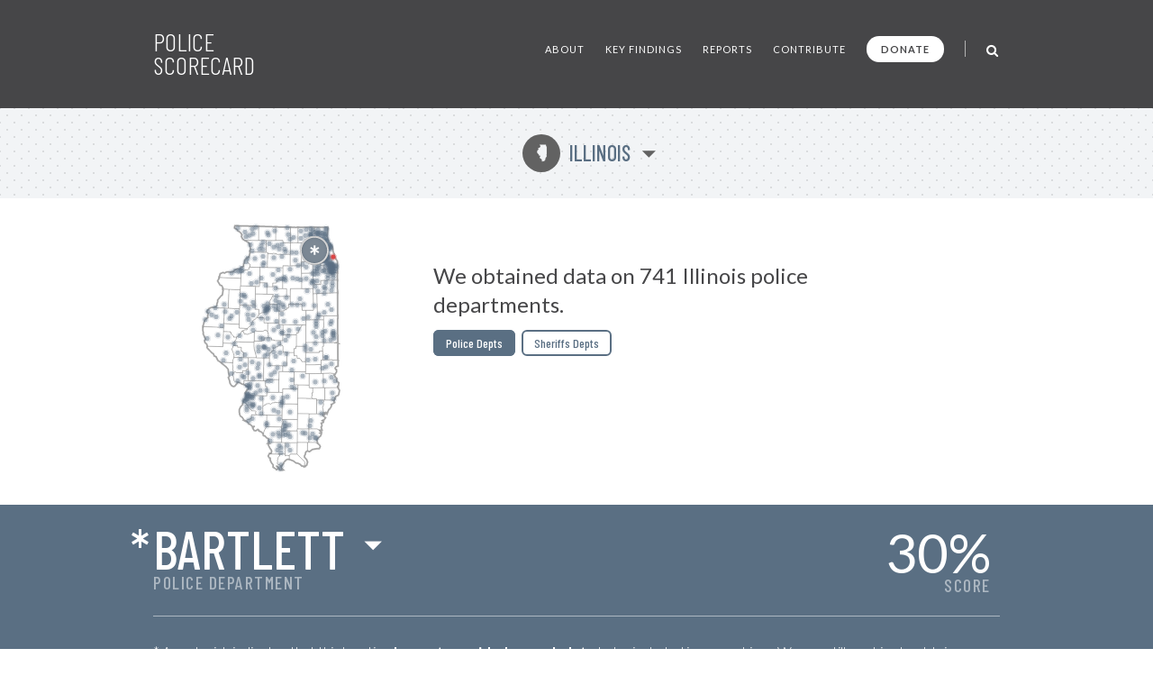

--- FILE ---
content_type: text/html; charset=UTF-8
request_url: https://policescorecard.org/il/police-department/bartlett
body_size: 77581
content:
<!doctype html>
<html lang="en" class="scorecard">
  <head>
    <meta charset="utf-8">

    <title>Police Scorecard: Bartlett, IL</title>

    <meta name="viewport" content="width=device-width, initial-scale=1">
    <meta name="apple-mobile-web-app-capable" content="yes">
    <meta name="apple-mobile-web-app-status-bar-style" content="black">
    <meta name="description" content="Get the facts about police violence and accountability in Bartlett, IL. Evaluate each department and hold them accountable at PoliceScorecard.org">
    <meta name="author" content="Police Scorecard">

    <meta name="apple-mobile-web-app-title" content="Police Scorecard">
    <meta name="application-name" content="Police Scorecard">

    <!-- Facebook META Data -->
    <meta name="facebook-domain-verification" content="s43qlqcd2jhfsaiguh0h5xfa0l7wa5" />

    <!-- Twitter META Info -->
    <meta property="twitter:card" content="summary_large_image">
    <meta property="twitter:site" content="@samswey">
    <meta property="twitter:title" content="Police Scorecard: Bartlett, IL">
    <meta property="twitter:description" content="Get the facts about police violence and accountability in Bartlett, IL. Evaluate each department and hold them accountable at PoliceScorecard.org">
    <meta property="twitter:creator" content="@samswey">
    <meta property="twitter:image:src" content="https://policescorecard.org/images/card.jpg">
    <meta property="twitter:domain" content="https://policescorecard.org">

    <!-- Open Graph protocol -->
    <meta property="og:locale" content="en_US">
    <meta property="og:type" content="website">
    <meta property="og:title" content="Police Scorecard: Bartlett, IL">
    <meta property="og:url" content="https://policescorecard.org">
    <meta property="og:image" content="https://policescorecard.org/images/card.jpg">
    <meta property="og:site_name" content="Police Scorecard: Bartlett, IL">
    <meta property="og:description" content="Get the facts about police violence and accountability in Bartlett, IL. Evaluate each department and hold them accountable at PoliceScorecard.org">

    <link href="https://policescorecard.org/favicon.ico" rel="shortcut icon">

    <link rel="stylesheet" href="https://fonts.googleapis.com/css?family=Lato:300,400,700,900&display=swap">
    <link rel="stylesheet" href="https://fonts.googleapis.com/css?family=Barlow+Condensed:300,400,500,700&display=swap">
    <link rel="stylesheet" href="https://cdnjs.cloudflare.com/ajax/libs/font-awesome/4.7.0/css/font-awesome.min.css">
    <link rel="stylesheet" href="/css/app.34d52d.css">

    <!-- Preload Resources -->
    <link rel="preload" href="/fonts/StateFace-Regular-webfont.woff" as="font" type="font/woff2" crossorigin>

    <!-- DNS Pre-Connects -->
    <link rel="preconnect" href="https://stats.g.doubleclick.net">
    <link rel="preconnect" href="https://fonts.gstatic.com/" crossorigin>

    <!-- Facebook Pixel Code -->
    <script>!function(f,b,e,v,n,t,s){if(f.fbq)return;n=f.fbq=function(){n.callMethod?n.callMethod.apply(n,arguments):n.queue.push(arguments)};if(!f._fbq)f._fbq=n;n.push=n;n.loaded=!0;n.version='2.0';n.queue=[];t=b.createElement(e);t.async=!0;t.src=v;s=b.getElementsByTagName(e)[0];s.parentNode.insertBefore(t,s)}(window, document,'script','https://connect.facebook.net/en_US/fbevents.js');fbq('init', '318406453226748');fbq('track', 'PageView');</script><noscript><img height="1" width="1" style="display:none" src="https://www.facebook.com/tr?id=318406453226748&ev=PageView&noscript=1"/></noscript>
    <!-- End Facebook Pixel Code -->

      </head>

  <body>
    <main class="wrapper" id="main">
        <a id="skip-nav" class="sr-only" href="#content" data-track data-category="Nav" data-action="Header" data-label="Skip to Content">Skip to Content</a>

        <!-- Page Content -->
             <!-- Main Menu -->
<header>
    <nav class="section bg-gray header" role="navigation">
        <div class="content">
            <a href="/" class="logo" data-track data-category="Nav" data-action="Header" data-label="Logo">
                Police Scorecard
            </a>

            <div class="mobile-search-wrapper hide-desktop" id="mobile-search-wrapper">
                <a href="#mobile-search" aria-label="Toggle Search" class="toggle-mobile-search" data-track data-category="Nav" data-action="Header" data-label="Mobile Search">
                    <i class="fa fa-search fa-lg"></i>
                </a>
                <form method="post" id="mobile-search-form" class="search-form" autocomplete="off" onsubmit="return false;">
                    <button type="button" title="Search" class="search-button" data-track data-category="Nav" data-action="Header" data-label="Mobile Search">
                        <i class="fa fa-search fa-lg" id="mobile-search-icon"></i>
                    </button>
                    <input type="text" id="mobile-search" placeholder="SEARCH" class="form-control search-field" autocomplete="off" data-track data-category="Form" data-action="Mobile Search">
                    <div id="mobile-search-results-container"></div>
                </form>
            </div>

            <a href="#" id="mobile-toggle" data-track data-category="Nav" data-action="Header" data-label="Toggle Menu">
                <span class="sr-only">Toggle Menu</span>
            </a>

            <div id="menu">
                <ul>
                    <li><a href="/about" class="" data-track data-category="Nav" data-action="Header" data-label="About the Data">About</a></li>
                    <li><a href="/findings" class="" data-track data-category="Nav" data-action="Header" data-label="Key Findings">Key Findings</a></li>
                    <li><a href="/sandiego" class="" data-track data-category="Nav" data-action="Header" data-label="Reports">Reports</a></li>
                    <li><a href="https://forms.gle/WPC2Z6A92tBqxGWZ8" rel="noopener" target="_blank" data-track data-category="Nav" data-action="Header" data-label="Contribute Data">Contribute</a></li>
                    <li><a href="https://www.paypal.com/donate?hosted_button_id=U32Y7FCWBULNG" class="donate" title="Donate to Police Scorecard" rel="noopener" target="_blank" data-track data-category="Nav" data-action="Header" data-label="Donate">Donate</a></li>
                    <li class="menu-divider visible-lg">&nbsp;</li>
                    <li class="search-wrapper hide-mobile">
                        <a href="#search" aria-label="Toggle Search" class="toggle-search" data-track data-category="Nav" data-action="Header" data-label="Search">
                            <i class="fa fa-search fa-lg"></i>
                        </a>
                        <form method="post" id="search-form" class="search-form animated fadeIn" autocomplete="off" onsubmit="return false;">
                            <button type="button" title="Search" class="search-button" data-track data-category="Nav" data-action="Header" data-label="Search">
                                <i class="fa fa-search fa-lg" id="search-icon"></i>
                            </button>
                            <input type="text" id="search" placeholder="SEARCH" class="form-control search-field" autocomplete="off" data-track data-category="Form" data-action="Search">
                            <div id="search-results-container"></div>
                        </form>
                    </li>
                </ul>
            </div>
        </div>
    </nav>
</header>
 

     <!-- Hero -->
<div class="section bg-dotted current-state"id="content">
  <div class="content">
    <a href="#" id="state-selection" data-track data-category="Nav" data-action="Hero" data-label="State Selection">
      <span class="state-symbol">N</span>
      Illinois
    </a>
  </div>
</div>

<div class="section hero report">
  <div class="content">
    <div class="right">
      <h1>We obtained data on 741 Illinois police departments.</h1>

            <div class="buttons">
        <a href="/il/police-department/chicago" class="btn active">Police Depts</a>
        <a href="/il/sheriff/lake-county" class="btn ">Sheriffs Depts</a>
      </div>
          </div>
    <div class="left">
      <div class="map" id="state-map-layer">
        <svg style="position: absolute; left: -10000px; top: -10000px;">
          <defs>
            <filter id="drop-shadow">
              <feOffset dx='0' dy='0' />
              <feGaussianBlur stdDeviation='2' result='offset-blur' />
              <feComposite operator='out' in='SourceGraphic' in2='offset-blur' result='inverse' />
              <feFlood flood-color='black' flood-opacity='1' result='color' />
              <feComposite operator='in' in='color' in2='inverse' result='shadow' />
              <feComposite operator='over' in='shadow' in2='SourceGraphic' />
            </filter>
          </defs>
        </svg>

        <div id="map-loading">
          <i class="fa fa-spinner fa-spin"></i>&nbsp; Loading Map ...
        </div>
        <div id="state-map" class="police-department bartlett"></div>
        <div id="state-map-shadow" class="police-department bartlett"></div>
      </div>
    </div>
    <div class="clear">&nbsp;</div>
  </div>
</div>
 

     <div class="section score animate grade-incomplete" id="toggle-animate">
  <div class="content">
    <div class="left">
      <div class="selected-location">
        <span class="selected-location-label">
                  Police Department
                </span>
        <a href="#" id="score-location" title="Select Other Departments in Illinois" data-track data-category="Nav" data-action="Location" data-label="Location Selection">
            <span class="incomplete">*</span>
            Bartlett
        </a>
      </div>
    </div>
    <a href="#scorecard-at-a-glance" class="right v-center view-score" data-track data-category="Nav" data-action="Location" data-label="View Score">
      <span class="grade">30<i>%</i></span>
      <span class="score-label">SCORE</span>
    </a>
  </div>
    <div class="content">
    <p class="incomplete-data">
        * An asterisk indicates that this location <strong>has not provided enough data</strong> to be included in our rankings. We are still working to obtain comprehensive data from every jurisdiction in the nation.
    </p>
  </div>
  </div>
 

     <a name="scorecard-at-a-glance"></a>
<div class="section bg-gray at-a-glance">
    <div class="content group-header">
        <h1 class="title">
            Scorecard at a Glance
        </h1>

        <h2 class="subtitle">
            Average for 4 Sections: <strong>30%</strong>
        </h2>

        <p>Scores range from 0-100% comparing cities with under 50k population. Cities with higher scores spend less on policing, use less force, are more likely to hold officers accountable and make fewer arrests for low-level offenses.</p>
    </div>

    <div class="content">
        <div class="left">
            <div class="table-header-labels">
                <div class="worse">
                    Worse
                </div>
                <div class="middle">
                    50th Percentile
                </div>
                <div class="better">
                    Better
                </div>
            </div>

            <table>
                <thead>
                    <tr>
                        <th colspan="5">
                            Police Funding:&nbsp; 33%
                        </th>
                    </tr>
                </thead>
                <tbody>
                    <tr class="key animate-score percent-6">
                        <td class="table-label">Police Budget Cost per Person</td>
                        <td class="table-cell">&nbsp;</td>
                        <td class="table-cell divider">&nbsp;</td>
                        <td class="table-cell">&nbsp;</td>
                        <td class="table-cell">&nbsp;</td>
                    </tr>
                    <tr class="incomplete">
                        <td class="table-label">Misconduct Settlements</td>
                        <td class="table-cell">&nbsp;</td>
                        <td class="table-cell divider">&nbsp;</td>
                        <td class="table-cell">&nbsp;</td>
                        <td class="table-cell">&nbsp;</td>
                    </tr>
                    <tr class="key animate-score percent-40">
                        <td class="table-label">Fines/Forfeitures</td>
                        <td class="table-cell">&nbsp;</td>
                        <td class="table-cell divider">&nbsp;</td>
                        <td class="table-cell">&nbsp;</td>
                        <td class="table-cell">&nbsp;</td>
                    </tr>
                    <tr class="double key animate-score percent-37">
                        <td class="table-label">Police Presence/Over-Policing (Officers per Population)</td>
                        <td class="table-cell">&nbsp;</td>
                        <td class="table-cell divider">&nbsp;</td>
                        <td class="table-cell">&nbsp;</td>
                        <td class="table-cell">&nbsp;</td>
                    </tr>
                </tbody>
            </table>

            <div class="table-header-labels empty"></div>

            <table>
                <thead>
                    <tr>
                        <th colspan="5">
                            Police Violence:&nbsp; 63%
                        </th>
                    </tr>
                </thead>
                <tbody>
                    <tr class="incomplete">
                        <td class="table-label">Force Used per Arrest</td>
                        <td class="table-cell">&nbsp;</td>
                        <td class="table-cell divider">&nbsp;</td>
                        <td class="table-cell">&nbsp;</td>
                        <td class="table-cell">&nbsp;</td>
                    </tr>
                    <tr class="key animate-score percent-100">
                        <td class="table-label">Deadly Force per Arrest</td>
                        <td class="table-cell">&nbsp;</td>
                        <td class="table-cell divider">&nbsp;</td>
                        <td class="table-cell">&nbsp;</td>
                        <td class="table-cell">&nbsp;</td>
                    </tr>
                    <tr class="double incomplete">
                        <td class="table-label">Unarmed Victims of Deadly Force per Arrest</td>
                        <td class="table-cell">&nbsp;</td>
                        <td class="table-cell divider">&nbsp;</td>
                        <td class="table-cell">&nbsp;</td>
                        <td class="table-cell">&nbsp;</td>
                    </tr>
                    <tr class="incomplete">
                        <td class="table-label">Racial Disparities in Deadly Force</td>
                        <td class="table-cell">&nbsp;</td>
                        <td class="table-cell divider">&nbsp;</td>
                        <td class="table-cell">&nbsp;</td>
                        <td class="table-cell">&nbsp;</td>
                    </tr>
                </tbody>
            </table>
        </div>

        <div class="right">
            <div class="table-header-labels">
                <div class="worse">
                    Worse
                </div>
                <div class="middle">
                    50th Percentile
                </div>
                <div class="better">
                    Better
                </div>
            </div>

            <table>
                <thead>
                    <tr>
                        <th colspan="5">
                            Police Accountability:&nbsp; 5%
                        </th>
                    </tr>
                </thead>
                <tbody>
                    <tr class="key animate-score percent-0">
                        <td class="table-label">Misconduct Complaints Upheld</td>
                        <td class="table-cell">&nbsp;</td>
                        <td class="table-cell divider">&nbsp;</td>
                        <td class="table-cell">&nbsp;</td>
                        <td class="table-cell">&nbsp;</td>
                    </tr>
                    <tr class="incomplete">
                        <td class="table-label">Excessive Force Complaints Upheld</td>
                        <td class="table-cell">&nbsp;</td>
                        <td class="table-cell divider">&nbsp;</td>
                        <td class="table-cell">&nbsp;</td>
                        <td class="table-cell">&nbsp;</td>
                    </tr>
                    <tr class="incomplete">
                        <td class="table-label">Discrimination Complaints Upheld</td>
                        <td class="table-cell">&nbsp;</td>
                        <td class="table-cell divider">&nbsp;</td>
                        <td class="table-cell">&nbsp;</td>
                        <td class="table-cell">&nbsp;</td>
                    </tr>
                    <tr class="double incomplete">
                        <td class="table-label">Criminal Misconduct Complaints Upheld</td>
                        <td class="table-cell">&nbsp;</td>
                        <td class="table-cell divider">&nbsp;</td>
                        <td class="table-cell">&nbsp;</td>
                        <td class="table-cell">&nbsp;</td>
                    </tr>
                </tbody>
            </table>

            <div class="table-header-labels empty"></div>

            <table>
                <thead>
                    <tr>
                        <th colspan="5">
                            Approach to Law Enforcement:&nbsp; 21%
                        </th>
                    </tr>
                </thead>
                <tbody>
                    <tr class="incomplete">
                        <td class="table-label">Arrest Rate for Low Level Offenses</td>
                        <td class="table-cell">&nbsp;</td>
                        <td class="table-cell divider">&nbsp;</td>
                        <td class="table-cell">&nbsp;</td>
                        <td class="table-cell">&nbsp;</td>
                    </tr>
                    <tr class="key animate-score percent-0">
                        <td class="table-label">Homicides Solved</td>
                        <td class="table-cell">&nbsp;</td>
                        <td class="table-cell divider">&nbsp;</td>
                        <td class="table-cell">&nbsp;</td>
                        <td class="table-cell">&nbsp;</td>
                    </tr>
                    <tr class="key animate-score percent-12">
                        <td class="table-label">Racial Disparities in Drug Arrests</td>
                        <td class="table-cell">&nbsp;</td>
                        <td class="table-cell divider">&nbsp;</td>
                        <td class="table-cell">&nbsp;</td>
                        <td class="table-cell">&nbsp;</td>
                    </tr>
                                    </tbody>
            </table>

            <div class="table-header-labels empty hide-desktop"></div>
        </div>
    </div>

    <div class="content hide-mobile">
        <div class="table-header-labels empty"></div>
    </div>
</div>
 

     <!-- Killings by Police -->
<div class="section bg-gray stats">
  <div class="content section-header">
    <h1 class="title">
      Key Findings
    </h1>
  </div>

  <div class="content">
    <div class="one-third">
      <h2><strong>N/A</strong> Killings by Police</h2>

      <div class="text">
                <p>This agency did not reportedly kill anyone from 2013-23.</p>
              </div>

      <div class="chart chart-1">
        <div id="chart-mini-people-killed"></div>
      </div>
    </div>

    <div class="one-third">
      <h2><strong>3</strong> civilian complaints of police misconduct</h2>

      
      <div class="text">
        
        <p><strong>0%</strong> were ruled in favor of civilians from 2020-20.</p>

              </div>

      <div class="chart chart-2">
        <script>
        var CHART_MINI_REPORTED = 3;
        var CHART_MINI_SUSTAINED = 0;
        </script>
        <canvas id="chart-mini-complaints-reported" width="125" height="125"></canvas>
        <span id="chart-mini-complaints-reported-label"></span>
      </div>
    </div>

    <div class="one-third">
      <h2><strong>407</strong> arrests made</h2>

      <div class="text">
        <p><strong>71%</strong> of all arrests were for low-level, non-violent offenses from 2013-23.</p>
      </div>

      <div class="chart chart-3">
        <div class="chart-mini-arrests">
          <div class="filler" style="width: 70.52%; height: 100%"></div>
        </div>
      </div>
    </div>
  </div>
</div>
 

    <!-- Police Funding -->
    <div class="section bb pad funding">
        <!-- Section Title -->
         <div class="score-divider-full hide-mobile grade-f"></div>

<div class="content section-header">
    <h1 class="title">
        Police Funding

        <a href="#" class="results-info" data-city="bartlett" data-result-info="police-funding" data-track data-category="Nav" data-action="Police Funding" data-label="Results">i</a>
    </h1>

    <h2 class="score-divider grade grade-f">
        <span class="section-label">
            Section Score:
        </span>
        <span class="section-score">
            33%
        </span>

            </h2>
</div>
 

        <div class="content">
            <div class="left">
                <!-- Police Funding -->
                 <div class="stat-wrapper">
    <h3>Police Funding By Year</h3>
    <p>
            $13.18M
            <span class="divider">&nbsp;|&nbsp;</span>
        24,144 Residents
        <span class="divider">&nbsp;|&nbsp;</span>
        $592 per Resident
    </p>
    <p>
        More Police Funding per Capita than 94% of Depts
    </p>

    <div id="chart-police-funding"></div>

    </div>
 

                <!-- Funds Spent -->
                  
            </div>

            <div class="right">
                <!-- Funds Taken from Communities -->
                <x-partial.police-funding.chart-funds-taken  :type="$type":location="$location" :scorecard="$scorecard" />

                <!-- Officers Per Population -->
                 <div class="stat-wrapper">
    <h3>Number of officers per 1k population</h3>

    <p>
        
        58 Officers
        <span class="divider">&nbsp;|&nbsp;</span>
        24 per 10k Residents
    </p>
    <p>
        More Officers per Population than 63% of Depts
    </p>
    <p>
        <canvas id="bar-chart-officers-per-population"></canvas>
    </p>
    <p class="source-link-wrapper">
        Source:
        <a href="https://crime-data-explorer.fr.cloud.gov/pages/le/pe" class="source-link" rel="noopener" target="_blank" data-track data-category="External Nav" data-action="Officers per Population" data-label="Federal LEOKA Database">
            Federal LEOKA Database
        </a>
    </p>
</div>
 
            </div>
        </div>
    </div>

    <!-- Police Violence -->
    <div class="section bb pad score-details">
        <!-- Section Title -->
         <div class="score-divider-full hide-mobile grade-d"></div>

<div class="content section-header">
    <div class="divider-line hide-desktop"></div>

    <h1 class="title">
        Police violence

        <a href="#" class="results-info" data-city="bartlett" data-result-info="police-violence" data-track data-category="Nav" data-action="Police Violence" data-label="Results">i</a>
    </h1>

    <h2 class="score-divider grade grade-d">
        <span class="section-label">Section Score:</span>
        <span class="section-score">63%</span>
        <a href="#" class="stats-change tooltip good reverse" data-tooltip="Down 5% since '16"><span class="grade-arrow"><span>▶</span><small>-5%</small></span></a>
    </h2>
</div>
 

        <div class="content">
            <div class="left">
                <!-- Police Use of Force by Year -->
                  

                <!-- Less-Lethal Force -->
                  

                <!-- Deadly Force -->
                 <div class="stat-wrapper">
    <a href="https://drive.google.com/open?id=1U-0WykJJLBAqSknaDF3938FI7TtXhB9z" rel="noopener" target="_blank" class="external-link" data-track data-category="External Nav" data-action="Deadly Force" data-label="Source Data">
        <span class="sr-only">Open in New Window</span>
    </a>

    <h3>Deadly Force</h3>

        <p>
        N/A Killings by Police from 2013-23
        <span class="divider">&nbsp;|&nbsp;</span>
        N/A every 10k arrests
    </p>
    
        <div class="progress-bar-wrapper">
        <div class="progress-bar no-data" style="width: 0"></div>
    </div>
     <!-- No Data Found template -->
<p class="note">
    No Data Found
    <a href="https://forms.gle/R7ADBELo1cQ4sbfz7" class="btn no-data" rel="noopener" target="_blank"
        data-track data-category="External Nav" data-action="Chart" data-label="Add Data">
        Add Data
    </a>
</p>
 
    
    <p class="source-link-wrapper">
        Source:
        <a href="https://mappingpoliceviolence.us" class="source-link" rel="noopener" target="_blank" data-track data-category="External Nav" data-action="Deadly Force" data-label="Mapping Police Violence">
            Mapping Police Violence
        </a>
    </p>
</div>
 

                <!-- Police Shootings Where Police Did Not Attempt Non-Lethal Force Before Shooting -->
                  

                <!-- Where Police say they saw a gun but no gun was found -->
                  
            </div>
            <div class="right">
                <!-- People Killed by Police, 2013-2019 -->
                  

                <!-- Police Violence by race -->
                 <div class="stat-wrapper grouped">
    <a href="https://github.com/campaignzero/ca-police-scorecard/blob/master/ca_police_scorecard.ipynb" rel="noopener" target="_blank" class="external-link" data-track data-category="External Nav" data-action="Violence by Race" data-label="Source Data">
        <span class="sr-only">Open in New Window</span>
    </a>

    <h3>Police Violence by Race</h3>

    <div class="keys">
        <span class="key key-red tooltip" data-tooltip="Black"></span> Black
        <span class="key key-orange tooltip" data-tooltip="Hispanic"></span> Latinx
        <span class="key key-grey tooltip" data-tooltip="Native American"></span> N.Am
        <span class="key key-black tooltip" data-tooltip="Asian Pacific Islander"></span> API
        <span class="key key-green tooltip" data-tooltip="Other"></span> Other
        <span class="key key-white tooltip" data-tooltip="White"></span> White
    </div>

    <p>Population of Bartlett</p>
    <div class="progress-bar-wrapper">
        <div class="progress-bar animate-bar grouped key-red" data-percent="1.6%">
            <span></span>
        </div>
        <div class="progress-bar animate-bar grouped key-orange" data-percent="13.1%">
            <span>13%</span>
        </div>
        <div class="progress-bar animate-bar grouped key-grey" data-percent="0%">
            <span></span>
        </div>
        <div class="progress-bar animate-bar grouped key-black" data-percent="15.8%">
            <span>15%</span>
        </div>
        <div class="progress-bar animate-bar grouped key-green" data-percent="2%">
            <span></span>
        </div>
        <div class="progress-bar animate-bar grouped key-white" data-percent="67.5%">
            <span>67%</span>
        </div>
    </div>

    <p>Bartlett Police Dept Demographics</p>
    <div class="progress-bar-wrapper">
        <div class="progress-bar animate-bar grouped key-red" data-percent="5%">
            <span></span>
        </div>
        <div class="progress-bar animate-bar grouped key-orange" data-percent="7%">
            <span>7%</span>
        </div>
        <div class="progress-bar animate-bar grouped key-grey" data-percent="0%">
            <span></span>
        </div>
        <div class="progress-bar animate-bar grouped key-black" data-percent="3%">
            <span></span>
        </div>
        <div class="progress-bar animate-bar grouped key-green" data-percent="0%">
            <span></span>
        </div>
        <div class="progress-bar animate-bar grouped key-white" data-percent="85%">
            <span>85%</span>
        </div>
    </div>

    <p>People Arrested</p>
    <div class="progress-bar-wrapper">
        <div class="progress-bar animate-bar grouped key-red" data-percent="23.34%">
            <span>23%</span>
        </div>
        <div class="progress-bar animate-bar grouped key-orange" data-percent="33.42%">
            <span>33%</span>
        </div>
        <div class="progress-bar animate-bar grouped key-grey" data-percent="0%">
            <span></span>
        </div>
        <div class="progress-bar animate-bar grouped key-black" data-percent="6.63%">
            <span>6%</span>
        </div>
        <div class="progress-bar animate-bar grouped key-green" data-percent="34.89%">
            <span>34%</span>
        </div>
        <div class="progress-bar animate-bar grouped key-white" data-percent="0%">
            <span></span>
        </div>
    </div>

    <p>People Killed</p>
    <div class="progress-bar-wrapper">
        <div class="progress-bar animate-bar grouped key-red" data-percent="0%">
            <span></span>
        </div>
        <div class="progress-bar animate-bar grouped key-orange" data-percent="0%">
            <span></span>
        </div>
        <div class="progress-bar animate-bar grouped key-grey" data-percent="0%">
            <span></span>
        </div>
        <div class="progress-bar animate-bar grouped key-black" data-percent="0%">
            <span></span>
        </div>
        <div class="progress-bar animate-bar grouped key-green" data-percent="0%">
            <span></span>
        </div>
        <div class="progress-bar animate-bar grouped key-white" data-percent="0%">
            <span></span>
        </div>
    </div>

    
    <p class="source-link-wrapper">
        Source:
        <a href="https://crime-data-explorer.fr.cloud.gov/explorer/national/united-states/arrest" class="source-link" rel="noopener" target="_blank" data-track data-category="External Nav" data-action="Violence by Race" data-label="Uniform Crime Report">Uniform Crime Report</a>,
        <a href="https://mappingpoliceviolence.us" class="source-link" rel="noopener" target="_blank" data-track data-category="External Nav" data-action="Violence by Race" data-label="Mapping Police Violence">Mapping Police Violence</a>,
        <a href="https://www.icpsr.umich.edu/web/NACJD/studies/37323" class="source-link" rel="noopener" target="_blank" data-track data-category="External Nav" data-action="Violence by Race" data-label="LEMAS">LEMAS</a>
    </p>
</div>
 
            </div>
        </div>
    </div>

    <!-- Police Accountability -->
    <div class="section bb pad accountability">
        <!-- Section Title -->
         <div class="score-divider-full hide-mobile grade-f-minus"></div>

<div class="content section-header">
    <div class="divider-line hide-desktop"></div>

    <h1 class="title">
        Police Accountability

        <a href="#" class="results-info" data-city="bartlett" data-result-info="police-accountability" data-track data-category="Nav" data-action="Accountability" data-label="Results">i</a>
    </h1>

    <h2 class="score-divider grade grade-f-minus">
        <span class="section-label">Section Score:</span>
        <span class="section-score">5%</span>
        <a href="#" class="stats-change tooltip good reverse" data-tooltip="Down 25% since '16"><span class="grade-arrow"><span>▶</span><small>-25%</small></span></a>
    </h2>

    </div>
 

        <div class="content">
            <div class="left">
                <!-- Total civilian complaints -->
                 <div class="stat-wrapper">
    <h3>Total civilian complaints</h3>

        <p>
        3 from 2020-20
        <span class="divider">&nbsp;|&nbsp;</span>
        0% Ruled in Favor of Civilians
    </p>
    
        <div class="progress-bar-wrapper">
        <div class="progress-bar animate-bar red" data-percent="0%"></div>
    </div>
    <p class="note" style="margin-bottom: 0;">&nbsp;</p>
    <div class="keys">
        <span class="key key-red tooltip" data-tooltip="Complaints Not Sustained"></span> Complaints Not Sustained
        <span class="key key-grey tooltip" data-tooltip="Complaints Sustained"></span> Complaints Sustained
    </div>

    <p style="margin-top: 18px; margin-bottom: 6px;">
        <canvas id="bar-chart-civilian"></canvas>
    </p>
    </div>
 

                <!-- Use of Force Complaints -->
                 <div class="stat-wrapper">
    <h3>Use of Force Complaints</h3>

        <p>0 Complaints Reported</p>
    <div class="progress-bar-wrapper">
        <div class="progress-bar bright-green" style="width: 0"></div>
    </div>
    <p class="note">&nbsp;</p>
    </div>
 

                <!-- Complaints of Misconduct in Jail -->
                  
            </div>

            <div class="right">
                <!-- Complaints of Police Discrimination -->
                 <div class="stat-wrapper">
    <h3>Complaints of Police Discrimination</h3>

    <p>
        N/A Reported
        <span class="divider">&nbsp;|&nbsp;</span>
        N/A Ruled in Favor of Civilians
    </p>
        <div class="progress-bar-wrapper">
        <div class="progress-bar no-data" style="width: 0"></div>
    </div>
     <!-- No Data Found template -->
<p class="note">
    No Data Found
    <a href="https://forms.gle/R7ADBELo1cQ4sbfz7" class="btn no-data" rel="noopener" target="_blank"
        data-track data-category="External Nav" data-action="Chart" data-label="Add Data">
        Add Data
    </a>
</p>
 
    </div>
 

                <!-- Alleged Crimes Committed by Police -->
                 <div class="stat-wrapper">
    <h3>Alleged Crimes Committed by Police</h3>


    <p>
        N/A Reported
        <span class="divider">&nbsp;|&nbsp;</span>
        N/A Ruled in Favor of Civilians
    </p>

        <div class="progress-bar-wrapper">
        <div class="progress-bar no-data" style="width: 0"></div>
    </div>
     <!-- No Data Found template -->
<p class="note">
    No Data Found
    <a href="https://forms.gle/R7ADBELo1cQ4sbfz7" class="btn no-data" rel="noopener" target="_blank"
        data-track data-category="External Nav" data-action="Chart" data-label="Add Data">
        Add Data
    </a>
</p>
 
    </div>
 
            </div>
        </div>
    </div>

    <!-- Approach to Law Enforcement -->
    <div class="section pad approach">
        <!-- Section Title -->
         <div class="score-divider-full hide-mobile grade-d"></div>
<div class="section score-divider-full hide-mobile grade-f-minus"></div>

<div class="content section-header">
    <div class="divider-line hide-desktop"></div>

    <h1 class="title large-title">
        Approach to Law Enforcement
        <a href="#" class="results-info" data-city="bartlett" data-result-info="approach" data-track data-category="Nav" data-action="Approach" data-label="Results">i</a>
    </h1>

    <h2 class="score-divider grade grade-f-minus">
        <span class="section-label">Section Score:</span>
        <span class="section-score">21%</span>
        
    </h2>

    <p class="source-link-wrapper">
        Source:
        <a href="https://crime-data-explorer.fr.cloud.gov/explorer/national/united-states/arrest" class="source-link" rel="noopener" target="_blank" data-track data-category="External Nav" data-action="Approach" data-label="Uniform Crime Report">
            Uniform Crime Report
        </a>
    </p>
</div>
 

        <div class="content">
            <div class="left">
                <!-- Arrests By Year -->
                  

                <!-- Arrests for Low Level Offenses -->
                 <div class="stat-wrapper no-border-mobile">
    <a href="#" data-city="bartlett" data-more-info="Low Level Offenses include drug offenses, public drunkenness and other alcohol-related offenses; vagrancy, loitering, gambling, disorderly conduct, prostitution, vandalism, and other minor non-violent offenses. These types of offenses are usually classified as misdemeanors and are often associated with issues of substance abuse, homelessness and sex work. Our definition of Low Level Offenses excludes all arrests for violent crimes, simple assaults, crimes against families and children, weapons offenses, sex offenses and all arrests for property crimes except for vandalism. Importantly, since the FBI’s UCR arrests database does not distinguish between lower level property crimes such as petty theft or shoplifting and more serious forms of theft, we were not able to include any arrests for petty theft or shoplifting within the low level arrests category. Similarly, arrests for non-DUI related traffic offenses are not reported to the UCR program. This likely results in an undercount of the total number of low level arrests made by each agency." class="more-info visible" title="More Info ..."  data-track data-category="Nav" data-action="Arrests Low Level" data-label="More Info Modal">
        <span class="sr-only">More Info</span>
    </a>

    <h3>Arrests for Low Level Offenses</h3>

    <p>
        287 Arrests
        <span class="divider">&nbsp;|&nbsp;</span>
        N/A per 1k residents
    </p>

        <div class="progress-bar-wrapper">
        <div class="progress-bar no-data" style="width: 0"></div>
    </div>
     <!-- No Data Found template -->
<p class="note">
    No Data Found
    <a href="https://forms.gle/R7ADBELo1cQ4sbfz7" class="btn no-data" rel="noopener" target="_blank"
        data-track data-category="External Nav" data-action="Chart" data-label="Add Data">
        Add Data
    </a>
</p>
 
    </div>
 

                <!-- Disparities in Arrests for Low Level Offenses by Race/Ethnicity -->
                 <div class="stat-wrapper no-border-mobile">
    <h3>Disparities in Arrests for Low Level Offenses by Race/Ethnicity</h3>

    <p class="multiline">
                    Black people were 23.5x more likely
        
                    and
        
                    Latinx people were 5.1x more likely
        
        to be arrested for low level, non-violent offenses than a white person.
    </p>

    <div class="keys" style="margin-top: 18px;">
        <span class="key key-red tooltip" data-tooltip="Black"></span> Black
        <span class="key key-orange tooltip" data-tooltip="Hispanic"></span> Latinx
        <span class="key key-white tooltip" data-tooltip="White"></span> White
    </div>

    <p style="margin-top: 18px; margin-bottom: 6px;">
        <canvas id="bar-chart-low-level-disparity"></canvas>
    </p>
</div>
 

                <!-- Percent of total arrests by type -->
                 <div class="stat-wrapper grouped">
    <h3>Percent of total arrests by type</h3>

    <p>All Arrests for Low Level Offenses ( 71% )</p>
    <div class="progress-bar-wrapper">
        <div class="progress-bar animate-bar dark-grey" data-percent="70%"></div>
    </div>

    <p>Drug Possession ( 65% )</p>
    <div class="progress-bar-wrapper">
        <div class="progress-bar animate-bar dark-grey" data-percent="64%"></div>
    </div>

    <p>Violent Crime ( 1% )</p>
    <div class="progress-bar-wrapper">
        <div class="progress-bar animate-bar dark-grey" data-percent="1%"></div>
    </div>
</div>
 
            </div>

            <div class="right">
                <!-- Homicides Unsolved -->
                 <div class="stat-wrapper no-border-mobile">
    <a href="http://www.murderdata.org/p/blog-page.html?m=1" rel="noopener" target="_blank" class="external-link"data-track data-category="External Nav" data-action="Homicides Unsolved" data-label="Source Data">
        <span class="sr-only">Open in New Window</span>
    </a>

    <h3>Homicides Unsolved</h3>

    <p>
        4 Homicides from 2013-23
        <span class="divider">&nbsp;|&nbsp;</span>
        4
        Unsolved
    </p>

        <div class="progress-bar-wrapper">
        <div class="progress-bar no-data" style="width: 0"></div>
    </div>
     <!-- No Data Found template -->
<p class="note">
    No Data Found
    <a href="https://forms.gle/R7ADBELo1cQ4sbfz7" class="btn no-data" rel="noopener" target="_blank"
        data-track data-category="External Nav" data-action="Chart" data-label="Add Data">
        Add Data
    </a>
</p>
 
    </div>
 

                <!-- Percent of Homicides Unsolved by Race -->
                  
            </div>
        </div>
    </div>

    
     <!-- Grades -->
<div class="section bg-light-gray grades short" id="score-card">
    <div class="content grades-header">
        <h1 class="title">
                            Illinois Police Department Scores
                    </h1>

        <div class="summary">
            <p>
                Rankings are based upon a 0 to 100 percentage scale. Departments with <strong>higher scores</strong> use
                <strong>less force</strong>, make <strong>fewer arrests</strong> for low level offenses, <strong>solve</strong>
                murder cases more often, hold officers <strong>more accountable</strong> and <strong>spend less on policing</strong> overall.
            </p>

            <p>Overall Scores for Depts where We Have Obtained the Most Data.</p>

            <p class="grade-scale-key">
                <img src="https://policescorecard.org/images/scale.png" alt="Grade Scale" />
                Tap "show more" to see extended list
            </p>
        </div>
    </div>

    <div class="content"></div>

    <div class="content filter-wrapper">
        <a href="#score-0-29" class="filter-grade grade-f-minus" style="opacity: 1" data-grade="f-minus" data-track data-category="Nav" data-action="Grades Filter" data-label="0-29%">
            <span class="grade grade-f-minus"></span>
            <span class="percent">0-29%</span>
        </a>

        <a href="#score-30-59" class="filter-grade grade-f" style="opacity: 1" data-grade="f" data-track data-category="Nav" data-action="Grades Filter" data-label="30-59%">
            <span class="grade grade-f"></span>
            <span class="percent">30-59%</span>
        </a>

        <a href="#score-60-69" class="filter-grade grade-d" style="opacity: 1" data-grade="d" data-track data-category="Nav" data-action="Grades Filter" data-label="60-69%">
            <span class="grade grade-d"></span>
            <span class="percent">60-69%</span>
        </a>

        <a href="#score-70-79" class="filter-grade grade-c" style="opacity: 1" data-grade="c" data-track data-category="Nav" data-action="Grades Filter" data-label="70-79%">
            <span class="grade grade-c"></span>
            <span class="percent">70-79%</span>
        </a>

        <span class="break-mobile"></span>

        <a href="#score-80-89" class="filter-grade grade-b" style="opacity: 1" data-grade="b" data-track data-category="Nav" data-action="Grades Filter" data-label="80-89%">
            <span class="grade grade-b"></span>
            <span class="percent">80-89%</span>
        </a>

        <a href="#score-90-100" class="filter-grade grade-a" style="opacity: 1" data-grade="a" data-track data-category="Nav" data-action="Grades Filter" data-label="90-100%">
            <span class="grade grade-a"></span>
            <span class="percent">90-100%</span>
        </a>

        <a href="#score-incomplete" class="filter-grade grade-incomplete" style="opacity: 1" data-grade="incomplete" data-track data-category="Nav" data-action="Grades Filter" data-label="Incomplete">
            <span class="grade grade-incomplete"></span>
            <span class="percent">Incomplete</span>
        </a>


    </div>

    <div class="content">
        <div class="left">
            <table>
                <tr>
                    <th width="80%">
                                            Police Department
                                        </th>
                    <th>Score</th>
                    <th>5YR</th>
                </tr>
                                                 <tr class="grade-row grade-f-minus" data-grade="f-minus">
                    <td colspan="2">
                        <a href="/il/police-department/chicago" title="View Report: Chicago, IL Police Department" data-track data-category="Nav" data-action="Grades" data-label="Chicago">
                            <span class="agency-name">1. Chicago</span>
                            <span class="grade grade-f-minus"></span>
                            <span class="percent">24%</span>
                        </a>
                    </td>
                    <td>
                                            <a href="#" class="stats-change tooltip good reverse" data-tooltip="Down 2% since '16"><span class="grade-arrow"><span>▶</span><small>-2%</small></span></a>
                                        </td>
                </tr>
                                  <tr class="grade-row grade-incomplete" data-grade="f-minus">
                    <td colspan="2">
                        <a href="/il/police-department/north-riverside" title="View Report: North Riverside, IL Police Department" data-track data-category="Nav" data-action="Grades" data-label="North Riverside">
                            <span class="agency-name">* North Riverside</span>
                            <span class="grade grade-incomplete"></span>
                            <span class="percent">23%</span>
                        </a>
                    </td>
                    <td>
                                            <a href="#" class="stats-change tooltip good reverse" data-tooltip="Down 2% since '16"><span class="grade-arrow"><span>▶</span><small>-2%</small></span></a>
                                        </td>
                </tr>
                                  <tr class="grade-row grade-incomplete" data-grade="f-minus">
                    <td colspan="2">
                        <a href="/il/police-department/lansing" title="View Report: Lansing, IL Police Department" data-track data-category="Nav" data-action="Grades" data-label="Lansing">
                            <span class="agency-name">* Lansing</span>
                            <span class="grade grade-incomplete"></span>
                            <span class="percent">28%</span>
                        </a>
                    </td>
                    <td>
                                            <a href="#" class="stats-change tooltip bad reverse" data-tooltip="Up 19% since '16"><span class="grade-arrow"><span>▶</span><small>+19%</small></span></a>
                                        </td>
                </tr>
                                  <tr class="grade-row grade-incomplete" data-grade="f">
                    <td colspan="2">
                        <a href="/il/police-department/bartlett" title="View Report: Bartlett, IL Police Department" data-track data-category="Nav" data-action="Grades" data-label="Bartlett">
                            <span class="agency-name">* Bartlett</span>
                            <span class="grade grade-incomplete"></span>
                            <span class="percent">30%</span>
                        </a>
                    </td>
                    <td>
                                            <a href="#" class="stats-change tooltip good reverse" data-tooltip="Down 8% since '16"><span class="grade-arrow"><span>▶</span><small>-8%</small></span></a>
                                        </td>
                </tr>
                                  <tr class="grade-row grade-incomplete" data-grade="f">
                    <td colspan="2">
                        <a href="/il/police-department/caseyville" title="View Report: Caseyville, IL Police Department" data-track data-category="Nav" data-action="Grades" data-label="Caseyville">
                            <span class="agency-name">* Caseyville</span>
                            <span class="grade grade-incomplete"></span>
                            <span class="percent">30%</span>
                        </a>
                    </td>
                    <td>
                                            <a href="#" class="stats-change tooltip good reverse" data-tooltip="Down 1% since '16"><span class="grade-arrow"><span>▶</span><small>-1%</small></span></a>
                                        </td>
                </tr>
                                  <tr class="grade-row grade-incomplete" data-grade="f">
                    <td colspan="2">
                        <a href="/il/police-department/elk-grove-village" title="View Report: Elk Grove Village, IL Police Department" data-track data-category="Nav" data-action="Grades" data-label="Elk Grove Village">
                            <span class="agency-name">* Elk Grove Village</span>
                            <span class="grade grade-incomplete"></span>
                            <span class="percent">30%</span>
                        </a>
                    </td>
                    <td>
                                            <a href="#" class="stats-change tooltip bad reverse" data-tooltip="Up 1% since '16"><span class="grade-arrow"><span>▶</span><small>+1%</small></span></a>
                                        </td>
                </tr>
                                  <tr class="grade-row grade-incomplete" data-grade="f">
                    <td colspan="2">
                        <a href="/il/police-department/fox-lake" title="View Report: Fox Lake, IL Police Department" data-track data-category="Nav" data-action="Grades" data-label="Fox Lake">
                            <span class="agency-name">* Fox Lake</span>
                            <span class="grade grade-incomplete"></span>
                            <span class="percent">30%</span>
                        </a>
                    </td>
                    <td>
                                            <a href="#" class="stats-change tooltip bad reverse" data-tooltip="Up 2% since '16"><span class="grade-arrow"><span>▶</span><small>+2%</small></span></a>
                                        </td>
                </tr>
                                  <tr class="grade-row grade-incomplete" data-grade="f">
                    <td colspan="2">
                        <a href="/il/police-department/evanston" title="View Report: Evanston, IL Police Department" data-track data-category="Nav" data-action="Grades" data-label="Evanston">
                            <span class="agency-name">* Evanston</span>
                            <span class="grade grade-incomplete"></span>
                            <span class="percent">32%</span>
                        </a>
                    </td>
                    <td>
                                            <a href="#" class="stats-change tooltip bad reverse" data-tooltip="Up 10% since '16"><span class="grade-arrow"><span>▶</span><small>+10%</small></span></a>
                                        </td>
                </tr>
                                  <tr class="grade-row grade-incomplete" data-grade="f">
                    <td colspan="2">
                        <a href="/il/police-department/gurnee" title="View Report: Gurnee, IL Police Department" class="show-more-only" tabindex="-1" aria-hidden="true" data-track data-category="Nav" data-action="Grades" data-label="Gurnee">
                            <span class="agency-name">* Gurnee</span>
                            <span class="grade grade-incomplete"></span>
                            <span class="percent">32%</span>
                        </a>
                    </td>
                    <td>
                                            <a href="#" class="stats-change tooltip bad reverse" data-tooltip="Up 9% since '16"><span class="grade-arrow"><span>▶</span><small>+9%</small></span></a>
                                        </td>
                </tr>
                                  <tr class="grade-row grade-incomplete" data-grade="f">
                    <td colspan="2">
                        <a href="/il/police-department/river-forest" title="View Report: River Forest, IL Police Department" class="show-more-only" tabindex="-1" aria-hidden="true" data-track data-category="Nav" data-action="Grades" data-label="River Forest">
                            <span class="agency-name">* River Forest</span>
                            <span class="grade grade-incomplete"></span>
                            <span class="percent">32%</span>
                        </a>
                    </td>
                    <td>
                                            <a href="#" class="stats-change tooltip bad reverse" data-tooltip="Up 5% since '16"><span class="grade-arrow"><span>▶</span><small>+5%</small></span></a>
                                        </td>
                </tr>
                                  <tr class="grade-row grade-incomplete" data-grade="f">
                    <td colspan="2">
                        <a href="/il/police-department/summit" title="View Report: Summit, IL Police Department" class="show-more-only" tabindex="-1" aria-hidden="true" data-track data-category="Nav" data-action="Grades" data-label="Summit">
                            <span class="agency-name">* Summit</span>
                            <span class="grade grade-incomplete"></span>
                            <span class="percent">32%</span>
                        </a>
                    </td>
                    <td>
                                            <a href="#" class="stats-change tooltip bad reverse" data-tooltip="Up 1% since '16"><span class="grade-arrow"><span>▶</span><small>+1%</small></span></a>
                                        </td>
                </tr>
                                  <tr class="grade-row grade-incomplete" data-grade="f">
                    <td colspan="2">
                        <a href="/il/police-department/sauget" title="View Report: Sauget, IL Police Department" class="show-more-only" tabindex="-1" aria-hidden="true" data-track data-category="Nav" data-action="Grades" data-label="Sauget">
                            <span class="agency-name">* Sauget</span>
                            <span class="grade grade-incomplete"></span>
                            <span class="percent">33%</span>
                        </a>
                    </td>
                    <td>
                                            <a href="#" class="stats-change tooltip bad reverse" data-tooltip="Up 8% since '16"><span class="grade-arrow"><span>▶</span><small>+8%</small></span></a>
                                        </td>
                </tr>
                                  <tr class="grade-row grade-incomplete" data-grade="f">
                    <td colspan="2">
                        <a href="/il/police-department/zion" title="View Report: Zion, IL Police Department" class="show-more-only" tabindex="-1" aria-hidden="true" data-track data-category="Nav" data-action="Grades" data-label="Zion">
                            <span class="agency-name">* Zion</span>
                            <span class="grade grade-incomplete"></span>
                            <span class="percent">33%</span>
                        </a>
                    </td>
                    <td>
                                            <a href="#" class="stats-change tooltip bad reverse" data-tooltip="Up 13% since '16"><span class="grade-arrow"><span>▶</span><small>+13%</small></span></a>
                                        </td>
                </tr>
                                  <tr class="grade-row grade-incomplete" data-grade="f">
                    <td colspan="2">
                        <a href="/il/police-department/melrose-park" title="View Report: Melrose Park, IL Police Department" class="show-more-only" tabindex="-1" aria-hidden="true" data-track data-category="Nav" data-action="Grades" data-label="Melrose Park">
                            <span class="agency-name">* Melrose Park</span>
                            <span class="grade grade-incomplete"></span>
                            <span class="percent">33%</span>
                        </a>
                    </td>
                    <td>
                                            <a href="#" class="stats-change tooltip bad reverse" data-tooltip="Up 25% since '16"><span class="grade-arrow"><span>▶</span><small>+25%</small></span></a>
                                        </td>
                </tr>
                                  <tr class="grade-row grade-incomplete" data-grade="f">
                    <td colspan="2">
                        <a href="/il/police-department/lisle" title="View Report: Lisle, IL Police Department" class="show-more-only" tabindex="-1" aria-hidden="true" data-track data-category="Nav" data-action="Grades" data-label="Lisle">
                            <span class="agency-name">* Lisle</span>
                            <span class="grade grade-incomplete"></span>
                            <span class="percent">33%</span>
                        </a>
                    </td>
                    <td>
                                            <a href="#" class="stats-change tooltip good reverse" data-tooltip="Down 3% since '16"><span class="grade-arrow"><span>▶</span><small>-3%</small></span></a>
                                        </td>
                </tr>
                                  <tr class="grade-row grade-incomplete" data-grade="f">
                    <td colspan="2">
                        <a href="/il/police-department/harvey" title="View Report: Harvey, IL Police Department" class="show-more-only" tabindex="-1" aria-hidden="true" data-track data-category="Nav" data-action="Grades" data-label="Harvey">
                            <span class="agency-name">* Harvey</span>
                            <span class="grade grade-incomplete"></span>
                            <span class="percent">33%</span>
                        </a>
                    </td>
                    <td>
                                            <a href="#" class="stats-change tooltip good reverse" data-tooltip="Down 1% since '16"><span class="grade-arrow"><span>▶</span><small>-1%</small></span></a>
                                        </td>
                </tr>
                                  <tr class="grade-row grade-incomplete" data-grade="f">
                    <td colspan="2">
                        <a href="/il/police-department/cherry-valley" title="View Report: Cherry Valley, IL Police Department" class="show-more-only" tabindex="-1" aria-hidden="true" data-track data-category="Nav" data-action="Grades" data-label="Cherry Valley">
                            <span class="agency-name">* Cherry Valley</span>
                            <span class="grade grade-incomplete"></span>
                            <span class="percent">33%</span>
                        </a>
                    </td>
                    <td>
                                            <a href="#" class="stats-change tooltip bad reverse" data-tooltip="Up 2% since '16"><span class="grade-arrow"><span>▶</span><small>+2%</small></span></a>
                                        </td>
                </tr>
                                  <tr class="grade-row grade-incomplete" data-grade="f">
                    <td colspan="2">
                        <a href="/il/police-department/aurora" title="View Report: Aurora, IL Police Department" class="show-more-only" tabindex="-1" aria-hidden="true" data-track data-category="Nav" data-action="Grades" data-label="Aurora">
                            <span class="agency-name">* Aurora</span>
                            <span class="grade grade-incomplete"></span>
                            <span class="percent">34%</span>
                        </a>
                    </td>
                    <td>
                                            <a href="#" class="stats-change tooltip bad reverse" data-tooltip="Up 6% since '16"><span class="grade-arrow"><span>▶</span><small>+6%</small></span></a>
                                        </td>
                </tr>
                                  <tr class="grade-row grade-incomplete" data-grade="f">
                    <td colspan="2">
                        <a href="/il/police-department/chicago-heights" title="View Report: Chicago Heights, IL Police Department" class="show-more-only" tabindex="-1" aria-hidden="true" data-track data-category="Nav" data-action="Grades" data-label="Chicago Heights">
                            <span class="agency-name">* Chicago Heights</span>
                            <span class="grade grade-incomplete"></span>
                            <span class="percent">34%</span>
                        </a>
                    </td>
                    <td>
                                            <a href="#" class="stats-change tooltip bad reverse" data-tooltip="Up 20% since '16"><span class="grade-arrow"><span>▶</span><small>+20%</small></span></a>
                                        </td>
                </tr>
                                  <tr class="grade-row grade-incomplete" data-grade="f">
                    <td colspan="2">
                        <a href="/il/police-department/harvard" title="View Report: Harvard, IL Police Department" class="show-more-only" tabindex="-1" aria-hidden="true" data-track data-category="Nav" data-action="Grades" data-label="Harvard">
                            <span class="agency-name">* Harvard</span>
                            <span class="grade grade-incomplete"></span>
                            <span class="percent">34%</span>
                        </a>
                    </td>
                    <td>
                                            <a href="#" class="stats-change tooltip good reverse" data-tooltip="Down 5% since '16"><span class="grade-arrow"><span>▶</span><small>-5%</small></span></a>
                                        </td>
                </tr>
                                  <tr class="grade-row grade-incomplete" data-grade="f">
                    <td colspan="2">
                        <a href="/il/police-department/schiller-park" title="View Report: Schiller Park, IL Police Department" class="show-more-only" tabindex="-1" aria-hidden="true" data-track data-category="Nav" data-action="Grades" data-label="Schiller Park">
                            <span class="agency-name">* Schiller Park</span>
                            <span class="grade grade-incomplete"></span>
                            <span class="percent">34%</span>
                        </a>
                    </td>
                    <td>
                                            <a href="#" class="stats-change tooltip bad reverse" data-tooltip="Up 2% since '16"><span class="grade-arrow"><span>▶</span><small>+2%</small></span></a>
                                        </td>
                </tr>
                                  <tr class="grade-row grade-incomplete" data-grade="f">
                    <td colspan="2">
                        <a href="/il/police-department/bedford-park" title="View Report: Bedford Park, IL Police Department" class="show-more-only" tabindex="-1" aria-hidden="true" data-track data-category="Nav" data-action="Grades" data-label="Bedford Park">
                            <span class="agency-name">* Bedford Park</span>
                            <span class="grade grade-incomplete"></span>
                            <span class="percent">35%</span>
                        </a>
                    </td>
                    <td>
                                            <a href="#" class="stats-change tooltip bad reverse" data-tooltip="Up 8% since '16"><span class="grade-arrow"><span>▶</span><small>+8%</small></span></a>
                                        </td>
                </tr>
                                  <tr class="grade-row grade-incomplete" data-grade="f">
                    <td colspan="2">
                        <a href="/il/police-department/cairo" title="View Report: Cairo, IL Police Department" class="show-more-only" tabindex="-1" aria-hidden="true" data-track data-category="Nav" data-action="Grades" data-label="Cairo">
                            <span class="agency-name">* Cairo</span>
                            <span class="grade grade-incomplete"></span>
                            <span class="percent">35%</span>
                        </a>
                    </td>
                    <td>
                                            <a href="#" class="stats-change tooltip bad reverse" data-tooltip="Up 2% since '16"><span class="grade-arrow"><span>▶</span><small>+2%</small></span></a>
                                        </td>
                </tr>
                                  <tr class="grade-row grade-incomplete" data-grade="f">
                    <td colspan="2">
                        <a href="/il/police-department/elwood" title="View Report: Elwood, IL Police Department" class="show-more-only" tabindex="-1" aria-hidden="true" data-track data-category="Nav" data-action="Grades" data-label="Elwood">
                            <span class="agency-name">* Elwood</span>
                            <span class="grade grade-incomplete"></span>
                            <span class="percent">35%</span>
                        </a>
                    </td>
                    <td>
                                            <a href="#" class="stats-change tooltip bad reverse" data-tooltip="Up 7% since '16"><span class="grade-arrow"><span>▶</span><small>+7%</small></span></a>
                                        </td>
                </tr>
                                  <tr class="grade-row grade-incomplete" data-grade="f">
                    <td colspan="2">
                        <a href="/il/police-department/mccook" title="View Report: Mccook, IL Police Department" class="show-more-only" tabindex="-1" aria-hidden="true" data-track data-category="Nav" data-action="Grades" data-label="Mccook">
                            <span class="agency-name">* Mccook</span>
                            <span class="grade grade-incomplete"></span>
                            <span class="percent">35%</span>
                        </a>
                    </td>
                    <td>
                                            <a href="#" class="stats-change tooltip bad reverse" data-tooltip="Up 8% since '16"><span class="grade-arrow"><span>▶</span><small>+8%</small></span></a>
                                        </td>
                </tr>
                                  <tr class="grade-row grade-incomplete" data-grade="f">
                    <td colspan="2">
                        <a href="/il/police-department/rosemont" title="View Report: Rosemont, IL Police Department" class="show-more-only" tabindex="-1" aria-hidden="true" data-track data-category="Nav" data-action="Grades" data-label="Rosemont">
                            <span class="agency-name">* Rosemont</span>
                            <span class="grade grade-incomplete"></span>
                            <span class="percent">35%</span>
                        </a>
                    </td>
                    <td>
                                            <a href="#" class="stats-change tooltip bad reverse" data-tooltip="Up 13% since '16"><span class="grade-arrow"><span>▶</span><small>+13%</small></span></a>
                                        </td>
                </tr>
                                  <tr class="grade-row grade-incomplete" data-grade="f">
                    <td colspan="2">
                        <a href="/il/police-department/stockton" title="View Report: Stockton, IL Police Department" class="show-more-only" tabindex="-1" aria-hidden="true" data-track data-category="Nav" data-action="Grades" data-label="Stockton">
                            <span class="agency-name">* Stockton</span>
                            <span class="grade grade-incomplete"></span>
                            <span class="percent">35%</span>
                        </a>
                    </td>
                    <td>
                                            <a href="#" class="stats-change tooltip bad reverse" data-tooltip="Up 1% since '16"><span class="grade-arrow"><span>▶</span><small>+1%</small></span></a>
                                        </td>
                </tr>
                                  <tr class="grade-row grade-incomplete" data-grade="f">
                    <td colspan="2">
                        <a href="/il/police-department/orland-park" title="View Report: Orland Park, IL Police Department" class="show-more-only" tabindex="-1" aria-hidden="true" data-track data-category="Nav" data-action="Grades" data-label="Orland Park">
                            <span class="agency-name">* Orland Park</span>
                            <span class="grade grade-incomplete"></span>
                            <span class="percent">36%</span>
                        </a>
                    </td>
                    <td>
                                            <a href="#" class="stats-change tooltip good reverse" data-tooltip="Down 12% since '16"><span class="grade-arrow"><span>▶</span><small>-12%</small></span></a>
                                        </td>
                </tr>
                                  <tr class="grade-row grade-incomplete" data-grade="f">
                    <td colspan="2">
                        <a href="/il/police-department/rock-island" title="View Report: Rock Island, IL Police Department" class="show-more-only" tabindex="-1" aria-hidden="true" data-track data-category="Nav" data-action="Grades" data-label="Rock Island">
                            <span class="agency-name">* Rock Island</span>
                            <span class="grade grade-incomplete"></span>
                            <span class="percent">36%</span>
                        </a>
                    </td>
                    <td>
                                            
                                        </td>
                </tr>
                                  <tr class="grade-row grade-incomplete" data-grade="f">
                    <td colspan="2">
                        <a href="/il/police-department/rantoul" title="View Report: Rantoul, IL Police Department" class="show-more-only" tabindex="-1" aria-hidden="true" data-track data-category="Nav" data-action="Grades" data-label="Rantoul">
                            <span class="agency-name">* Rantoul</span>
                            <span class="grade grade-incomplete"></span>
                            <span class="percent">36%</span>
                        </a>
                    </td>
                    <td>
                                            <a href="#" class="stats-change tooltip good reverse" data-tooltip="Down 15% since '16"><span class="grade-arrow"><span>▶</span><small>-15%</small></span></a>
                                        </td>
                </tr>
                                  <tr class="grade-row grade-incomplete" data-grade="f">
                    <td colspan="2">
                        <a href="/il/police-department/bloomingdale" title="View Report: Bloomingdale, IL Police Department" class="show-more-only" tabindex="-1" aria-hidden="true" data-track data-category="Nav" data-action="Grades" data-label="Bloomingdale">
                            <span class="agency-name">* Bloomingdale</span>
                            <span class="grade grade-incomplete"></span>
                            <span class="percent">36%</span>
                        </a>
                    </td>
                    <td>
                                            <a href="#" class="stats-change tooltip good reverse" data-tooltip="Down 7% since '16"><span class="grade-arrow"><span>▶</span><small>-7%</small></span></a>
                                        </td>
                </tr>
                                  <tr class="grade-row grade-incomplete" data-grade="f">
                    <td colspan="2">
                        <a href="/il/police-department/libertyville" title="View Report: Libertyville, IL Police Department" class="show-more-only" tabindex="-1" aria-hidden="true" data-track data-category="Nav" data-action="Grades" data-label="Libertyville">
                            <span class="agency-name">* Libertyville</span>
                            <span class="grade grade-incomplete"></span>
                            <span class="percent">36%</span>
                        </a>
                    </td>
                    <td>
                                            <a href="#" class="stats-change tooltip bad reverse" data-tooltip="Up 2% since '16"><span class="grade-arrow"><span>▶</span><small>+2%</small></span></a>
                                        </td>
                </tr>
                                  <tr class="grade-row grade-incomplete" data-grade="f">
                    <td colspan="2">
                        <a href="/il/police-department/barrington" title="View Report: Barrington, IL Police Department" class="show-more-only" tabindex="-1" aria-hidden="true" data-track data-category="Nav" data-action="Grades" data-label="Barrington">
                            <span class="agency-name">* Barrington</span>
                            <span class="grade grade-incomplete"></span>
                            <span class="percent">36%</span>
                        </a>
                    </td>
                    <td>
                                            <a href="#" class="stats-change tooltip bad reverse" data-tooltip="Up 20% since '16"><span class="grade-arrow"><span>▶</span><small>+20%</small></span></a>
                                        </td>
                </tr>
                                  <tr class="grade-row grade-incomplete" data-grade="f">
                    <td colspan="2">
                        <a href="/il/police-department/kankakee" title="View Report: Kankakee, IL Police Department" class="show-more-only" tabindex="-1" aria-hidden="true" data-track data-category="Nav" data-action="Grades" data-label="Kankakee">
                            <span class="agency-name">* Kankakee</span>
                            <span class="grade grade-incomplete"></span>
                            <span class="percent">36%</span>
                        </a>
                    </td>
                    <td>
                                            <a href="#" class="stats-change tooltip bad reverse" data-tooltip="Up 8% since '16"><span class="grade-arrow"><span>▶</span><small>+8%</small></span></a>
                                        </td>
                </tr>
                                  <tr class="grade-row grade-incomplete" data-grade="f">
                    <td colspan="2">
                        <a href="/il/police-department/morton-grove" title="View Report: Morton Grove, IL Police Department" class="show-more-only" tabindex="-1" aria-hidden="true" data-track data-category="Nav" data-action="Grades" data-label="Morton Grove">
                            <span class="agency-name">* Morton Grove</span>
                            <span class="grade grade-incomplete"></span>
                            <span class="percent">37%</span>
                        </a>
                    </td>
                    <td>
                                            <a href="#" class="stats-change tooltip bad reverse" data-tooltip="Up 12% since '16"><span class="grade-arrow"><span>▶</span><small>+12%</small></span></a>
                                        </td>
                </tr>
                                  <tr class="grade-row grade-incomplete" data-grade="f">
                    <td colspan="2">
                        <a href="/il/police-department/waukegan" title="View Report: Waukegan, IL Police Department" class="show-more-only" tabindex="-1" aria-hidden="true" data-track data-category="Nav" data-action="Grades" data-label="Waukegan">
                            <span class="agency-name">* Waukegan</span>
                            <span class="grade grade-incomplete"></span>
                            <span class="percent">37%</span>
                        </a>
                    </td>
                    <td>
                                            <a href="#" class="stats-change tooltip bad reverse" data-tooltip="Up 4% since '16"><span class="grade-arrow"><span>▶</span><small>+4%</small></span></a>
                                        </td>
                </tr>
                                  <tr class="grade-row grade-incomplete" data-grade="f">
                    <td colspan="2">
                        <a href="/il/police-department/wamac" title="View Report: Wamac, IL Police Department" class="show-more-only" tabindex="-1" aria-hidden="true" data-track data-category="Nav" data-action="Grades" data-label="Wamac">
                            <span class="agency-name">* Wamac</span>
                            <span class="grade grade-incomplete"></span>
                            <span class="percent">37%</span>
                        </a>
                    </td>
                    <td>
                                            <a href="#" class="stats-change tooltip bad reverse" data-tooltip="Up 1% since '16"><span class="grade-arrow"><span>▶</span><small>+1%</small></span></a>
                                        </td>
                </tr>
                                  <tr class="grade-row grade-incomplete" data-grade="f">
                    <td colspan="2">
                        <a href="/il/police-department/thornton" title="View Report: Thornton, IL Police Department" class="show-more-only" tabindex="-1" aria-hidden="true" data-track data-category="Nav" data-action="Grades" data-label="Thornton">
                            <span class="agency-name">* Thornton</span>
                            <span class="grade grade-incomplete"></span>
                            <span class="percent">37%</span>
                        </a>
                    </td>
                    <td>
                                            <a href="#" class="stats-change tooltip bad reverse" data-tooltip="Up 9% since '16"><span class="grade-arrow"><span>▶</span><small>+9%</small></span></a>
                                        </td>
                </tr>
                                  <tr class="grade-row grade-incomplete" data-grade="f">
                    <td colspan="2">
                        <a href="/il/police-department/stickney" title="View Report: Stickney, IL Police Department" class="show-more-only" tabindex="-1" aria-hidden="true" data-track data-category="Nav" data-action="Grades" data-label="Stickney">
                            <span class="agency-name">* Stickney</span>
                            <span class="grade grade-incomplete"></span>
                            <span class="percent">37%</span>
                        </a>
                    </td>
                    <td>
                                            <a href="#" class="stats-change tooltip bad reverse" data-tooltip="Up 9% since '16"><span class="grade-arrow"><span>▶</span><small>+9%</small></span></a>
                                        </td>
                </tr>
                                  <tr class="grade-row grade-incomplete" data-grade="f">
                    <td colspan="2">
                        <a href="/il/police-department/rochelle" title="View Report: Rochelle, IL Police Department" class="show-more-only" tabindex="-1" aria-hidden="true" data-track data-category="Nav" data-action="Grades" data-label="Rochelle">
                            <span class="agency-name">* Rochelle</span>
                            <span class="grade grade-incomplete"></span>
                            <span class="percent">37%</span>
                        </a>
                    </td>
                    <td>
                                            <a href="#" class="stats-change tooltip bad reverse" data-tooltip="Up 2% since '16"><span class="grade-arrow"><span>▶</span><small>+2%</small></span></a>
                                        </td>
                </tr>
                                  <tr class="grade-row grade-incomplete" data-grade="f">
                    <td colspan="2">
                        <a href="/il/police-department/palos-heights" title="View Report: Palos Heights, IL Police Department" class="show-more-only" tabindex="-1" aria-hidden="true" data-track data-category="Nav" data-action="Grades" data-label="Palos Heights">
                            <span class="agency-name">* Palos Heights</span>
                            <span class="grade grade-incomplete"></span>
                            <span class="percent">37%</span>
                        </a>
                    </td>
                    <td>
                                            <a href="#" class="stats-change tooltip good reverse" data-tooltip="Down 1% since '16"><span class="grade-arrow"><span>▶</span><small>-1%</small></span></a>
                                        </td>
                </tr>
                                  <tr class="grade-row grade-incomplete" data-grade="f">
                    <td colspan="2">
                        <a href="/il/police-department/nokomis" title="View Report: Nokomis, IL Police Department" class="show-more-only" tabindex="-1" aria-hidden="true" data-track data-category="Nav" data-action="Grades" data-label="Nokomis">
                            <span class="agency-name">* Nokomis</span>
                            <span class="grade grade-incomplete"></span>
                            <span class="percent">37%</span>
                        </a>
                    </td>
                    <td>
                                            <a href="#" class="stats-change tooltip bad reverse" data-tooltip="Up 4% since '16"><span class="grade-arrow"><span>▶</span><small>+4%</small></span></a>
                                        </td>
                </tr>
                                  <tr class="grade-row grade-incomplete" data-grade="f">
                    <td colspan="2">
                        <a href="/il/police-department/maywood" title="View Report: Maywood, IL Police Department" class="show-more-only" tabindex="-1" aria-hidden="true" data-track data-category="Nav" data-action="Grades" data-label="Maywood">
                            <span class="agency-name">* Maywood</span>
                            <span class="grade grade-incomplete"></span>
                            <span class="percent">37%</span>
                        </a>
                    </td>
                    <td>
                                            <a href="#" class="stats-change tooltip bad reverse" data-tooltip="Up 7% since '16"><span class="grade-arrow"><span>▶</span><small>+7%</small></span></a>
                                        </td>
                </tr>
                                  <tr class="grade-row grade-incomplete" data-grade="f">
                    <td colspan="2">
                        <a href="/il/police-department/lyons" title="View Report: Lyons, IL Police Department" class="show-more-only" tabindex="-1" aria-hidden="true" data-track data-category="Nav" data-action="Grades" data-label="Lyons">
                            <span class="agency-name">* Lyons</span>
                            <span class="grade grade-incomplete"></span>
                            <span class="percent">37%</span>
                        </a>
                    </td>
                    <td>
                                            <a href="#" class="stats-change tooltip bad reverse" data-tooltip="Up 5% since '16"><span class="grade-arrow"><span>▶</span><small>+5%</small></span></a>
                                        </td>
                </tr>
                                  <tr class="grade-row grade-incomplete" data-grade="f">
                    <td colspan="2">
                        <a href="/il/police-department/lincolnwood" title="View Report: Lincolnwood, IL Police Department" class="show-more-only" tabindex="-1" aria-hidden="true" data-track data-category="Nav" data-action="Grades" data-label="Lincolnwood">
                            <span class="agency-name">* Lincolnwood</span>
                            <span class="grade grade-incomplete"></span>
                            <span class="percent">37%</span>
                        </a>
                    </td>
                    <td>
                                            <a href="#" class="stats-change tooltip bad reverse" data-tooltip="Up 4% since '16"><span class="grade-arrow"><span>▶</span><small>+4%</small></span></a>
                                        </td>
                </tr>
                                  <tr class="grade-row grade-incomplete" data-grade="f">
                    <td colspan="2">
                        <a href="/il/police-department/glendale-heights" title="View Report: Glendale Heights, IL Police Department" class="show-more-only" tabindex="-1" aria-hidden="true" data-track data-category="Nav" data-action="Grades" data-label="Glendale Heights">
                            <span class="agency-name">* Glendale Heights</span>
                            <span class="grade grade-incomplete"></span>
                            <span class="percent">37%</span>
                        </a>
                    </td>
                    <td>
                                            <a href="#" class="stats-change tooltip good reverse" data-tooltip="Down 4% since '16"><span class="grade-arrow"><span>▶</span><small>-4%</small></span></a>
                                        </td>
                </tr>
                                  <tr class="grade-row grade-incomplete" data-grade="f">
                    <td colspan="2">
                        <a href="/il/police-department/east-peoria" title="View Report: East Peoria, IL Police Department" class="show-more-only" tabindex="-1" aria-hidden="true" data-track data-category="Nav" data-action="Grades" data-label="East Peoria">
                            <span class="agency-name">* East Peoria</span>
                            <span class="grade grade-incomplete"></span>
                            <span class="percent">37%</span>
                        </a>
                    </td>
                    <td>
                                            <a href="#" class="stats-change tooltip bad reverse" data-tooltip="Up 2% since '16"><span class="grade-arrow"><span>▶</span><small>+2%</small></span></a>
                                        </td>
                </tr>
                                  <tr class="grade-row grade-incomplete" data-grade="f">
                    <td colspan="2">
                        <a href="/il/police-department/east-dundee" title="View Report: East Dundee, IL Police Department" class="show-more-only" tabindex="-1" aria-hidden="true" data-track data-category="Nav" data-action="Grades" data-label="East Dundee">
                            <span class="agency-name">* East Dundee</span>
                            <span class="grade grade-incomplete"></span>
                            <span class="percent">37%</span>
                        </a>
                    </td>
                    <td>
                                            <a href="#" class="stats-change tooltip good reverse" data-tooltip="Down 4% since '16"><span class="grade-arrow"><span>▶</span><small>-4%</small></span></a>
                                        </td>
                </tr>
                                  <tr class="grade-row grade-incomplete" data-grade="f">
                    <td colspan="2">
                        <a href="/il/police-department/centralia" title="View Report: Centralia, IL Police Department" class="show-more-only" tabindex="-1" aria-hidden="true" data-track data-category="Nav" data-action="Grades" data-label="Centralia">
                            <span class="agency-name">* Centralia</span>
                            <span class="grade grade-incomplete"></span>
                            <span class="percent">37%</span>
                        </a>
                    </td>
                    <td>
                                            <a href="#" class="stats-change tooltip good reverse" data-tooltip="Down 1% since '16"><span class="grade-arrow"><span>▶</span><small>-1%</small></span></a>
                                        </td>
                </tr>
                                  <tr class="grade-row grade-incomplete" data-grade="f">
                    <td colspan="2">
                        <a href="/il/police-department/burr-ridge" title="View Report: Burr Ridge, IL Police Department" class="show-more-only" tabindex="-1" aria-hidden="true" data-track data-category="Nav" data-action="Grades" data-label="Burr Ridge">
                            <span class="agency-name">* Burr Ridge</span>
                            <span class="grade grade-incomplete"></span>
                            <span class="percent">37%</span>
                        </a>
                    </td>
                    <td>
                                            <a href="#" class="stats-change tooltip good reverse" data-tooltip="Down 6% since '16"><span class="grade-arrow"><span>▶</span><small>-6%</small></span></a>
                                        </td>
                </tr>
                                  <tr class="grade-row grade-incomplete" data-grade="f">
                    <td colspan="2">
                        <a href="/il/police-department/harwood-heights" title="View Report: Harwood Heights, IL Police Department" class="show-more-only" tabindex="-1" aria-hidden="true" data-track data-category="Nav" data-action="Grades" data-label="Harwood Heights">
                            <span class="agency-name">* Harwood Heights</span>
                            <span class="grade grade-incomplete"></span>
                            <span class="percent">38%</span>
                        </a>
                    </td>
                    <td>
                                            <a href="#" class="stats-change tooltip good reverse" data-tooltip="Down 7% since '16"><span class="grade-arrow"><span>▶</span><small>-7%</small></span></a>
                                        </td>
                </tr>
                                  <tr class="grade-row grade-incomplete" data-grade="f">
                    <td colspan="2">
                        <a href="/il/police-department/willowbrook" title="View Report: Willowbrook, IL Police Department" class="show-more-only" tabindex="-1" aria-hidden="true" data-track data-category="Nav" data-action="Grades" data-label="Willowbrook">
                            <span class="agency-name">* Willowbrook</span>
                            <span class="grade grade-incomplete"></span>
                            <span class="percent">38%</span>
                        </a>
                    </td>
                    <td>
                                            <a href="#" class="stats-change tooltip good reverse" data-tooltip="Down 6% since '16"><span class="grade-arrow"><span>▶</span><small>-6%</small></span></a>
                                        </td>
                </tr>
                                  <tr class="grade-row grade-incomplete" data-grade="f">
                    <td colspan="2">
                        <a href="/il/police-department/northlake" title="View Report: Northlake, IL Police Department" class="show-more-only" tabindex="-1" aria-hidden="true" data-track data-category="Nav" data-action="Grades" data-label="Northlake">
                            <span class="agency-name">* Northlake</span>
                            <span class="grade grade-incomplete"></span>
                            <span class="percent">38%</span>
                        </a>
                    </td>
                    <td>
                                            <a href="#" class="stats-change tooltip bad reverse" data-tooltip="Up 10% since '16"><span class="grade-arrow"><span>▶</span><small>+10%</small></span></a>
                                        </td>
                </tr>
                                  <tr class="grade-row grade-incomplete" data-grade="f">
                    <td colspan="2">
                        <a href="/il/police-department/new-lenox" title="View Report: New Lenox, IL Police Department" class="show-more-only" tabindex="-1" aria-hidden="true" data-track data-category="Nav" data-action="Grades" data-label="New Lenox">
                            <span class="agency-name">* New Lenox</span>
                            <span class="grade grade-incomplete"></span>
                            <span class="percent">38%</span>
                        </a>
                    </td>
                    <td>
                                            
                                        </td>
                </tr>
                                  <tr class="grade-row grade-incomplete" data-grade="f">
                    <td colspan="2">
                        <a href="/il/police-department/lake-forest" title="View Report: Lake Forest, IL Police Department" class="show-more-only" tabindex="-1" aria-hidden="true" data-track data-category="Nav" data-action="Grades" data-label="Lake Forest">
                            <span class="agency-name">* Lake Forest</span>
                            <span class="grade grade-incomplete"></span>
                            <span class="percent">38%</span>
                        </a>
                    </td>
                    <td>
                                            <a href="#" class="stats-change tooltip bad reverse" data-tooltip="Up 12% since '16"><span class="grade-arrow"><span>▶</span><small>+12%</small></span></a>
                                        </td>
                </tr>
                                  <tr class="grade-row grade-incomplete" data-grade="f">
                    <td colspan="2">
                        <a href="/il/police-department/jerseyville" title="View Report: Jerseyville, IL Police Department" class="show-more-only" tabindex="-1" aria-hidden="true" data-track data-category="Nav" data-action="Grades" data-label="Jerseyville">
                            <span class="agency-name">* Jerseyville</span>
                            <span class="grade grade-incomplete"></span>
                            <span class="percent">38%</span>
                        </a>
                    </td>
                    <td>
                                            <a href="#" class="stats-change tooltip bad reverse" data-tooltip="Up 10% since '16"><span class="grade-arrow"><span>▶</span><small>+10%</small></span></a>
                                        </td>
                </tr>
                                  <tr class="grade-row grade-incomplete" data-grade="f">
                    <td colspan="2">
                        <a href="/il/police-department/indian-head-park" title="View Report: Indian Head Park, IL Police Department" class="show-more-only" tabindex="-1" aria-hidden="true" data-track data-category="Nav" data-action="Grades" data-label="Indian Head Park">
                            <span class="agency-name">* Indian Head Park</span>
                            <span class="grade grade-incomplete"></span>
                            <span class="percent">38%</span>
                        </a>
                    </td>
                    <td>
                                            <a href="#" class="stats-change tooltip good reverse" data-tooltip="Down 8% since '16"><span class="grade-arrow"><span>▶</span><small>-8%</small></span></a>
                                        </td>
                </tr>
                                  <tr class="grade-row grade-incomplete" data-grade="f">
                    <td colspan="2">
                        <a href="/il/police-department/lakemoor" title="View Report: Lakemoor, IL Police Department" class="show-more-only" tabindex="-1" aria-hidden="true" data-track data-category="Nav" data-action="Grades" data-label="Lakemoor">
                            <span class="agency-name">* Lakemoor</span>
                            <span class="grade grade-incomplete"></span>
                            <span class="percent">38%</span>
                        </a>
                    </td>
                    <td>
                                            <a href="#" class="stats-change tooltip bad reverse" data-tooltip="Up 7% since '16"><span class="grade-arrow"><span>▶</span><small>+7%</small></span></a>
                                        </td>
                </tr>
                                  <tr class="grade-row grade-incomplete" data-grade="f">
                    <td colspan="2">
                        <a href="/il/police-department/granite-city" title="View Report: Granite City, IL Police Department" class="show-more-only" tabindex="-1" aria-hidden="true" data-track data-category="Nav" data-action="Grades" data-label="Granite City">
                            <span class="agency-name">* Granite City</span>
                            <span class="grade grade-incomplete"></span>
                            <span class="percent">38%</span>
                        </a>
                    </td>
                    <td>
                                            <a href="#" class="stats-change tooltip bad reverse" data-tooltip="Up 20% since '16"><span class="grade-arrow"><span>▶</span><small>+20%</small></span></a>
                                        </td>
                </tr>
                                  <tr class="grade-row grade-incomplete" data-grade="f">
                    <td colspan="2">
                        <a href="/il/police-department/burnham" title="View Report: Burnham, IL Police Department" class="show-more-only" tabindex="-1" aria-hidden="true" data-track data-category="Nav" data-action="Grades" data-label="Burnham">
                            <span class="agency-name">* Burnham</span>
                            <span class="grade grade-incomplete"></span>
                            <span class="percent">38%</span>
                        </a>
                    </td>
                    <td>
                                            <a href="#" class="stats-change tooltip bad reverse" data-tooltip="Up 5% since '16"><span class="grade-arrow"><span>▶</span><small>+5%</small></span></a>
                                        </td>
                </tr>
                                  <tr class="grade-row grade-incomplete" data-grade="f">
                    <td colspan="2">
                        <a href="/il/police-department/buffalo-grove" title="View Report: Buffalo Grove, IL Police Department" class="show-more-only" tabindex="-1" aria-hidden="true" data-track data-category="Nav" data-action="Grades" data-label="Buffalo Grove">
                            <span class="agency-name">* Buffalo Grove</span>
                            <span class="grade grade-incomplete"></span>
                            <span class="percent">38%</span>
                        </a>
                    </td>
                    <td>
                                            <a href="#" class="stats-change tooltip bad reverse" data-tooltip="Up 8% since '16"><span class="grade-arrow"><span>▶</span><small>+8%</small></span></a>
                                        </td>
                </tr>
                                  <tr class="grade-row grade-incomplete" data-grade="f">
                    <td colspan="2">
                        <a href="/il/police-department/calumet-city" title="View Report: Calumet City, IL Police Department" class="show-more-only" tabindex="-1" aria-hidden="true" data-track data-category="Nav" data-action="Grades" data-label="Calumet City">
                            <span class="agency-name">* Calumet City</span>
                            <span class="grade grade-incomplete"></span>
                            <span class="percent">38%</span>
                        </a>
                    </td>
                    <td>
                                            <a href="#" class="stats-change tooltip bad reverse" data-tooltip="Up 6% since '16"><span class="grade-arrow"><span>▶</span><small>+6%</small></span></a>
                                        </td>
                </tr>
                                  <tr class="grade-row grade-incomplete" data-grade="f">
                    <td colspan="2">
                        <a href="/il/police-department/brooklyn" title="View Report: Brooklyn, IL Police Department" class="show-more-only" tabindex="-1" aria-hidden="true" data-track data-category="Nav" data-action="Grades" data-label="Brooklyn">
                            <span class="agency-name">* Brooklyn</span>
                            <span class="grade grade-incomplete"></span>
                            <span class="percent">38%</span>
                        </a>
                    </td>
                    <td>
                                            <a href="#" class="stats-change tooltip bad reverse" data-tooltip="Up 3% since '16"><span class="grade-arrow"><span>▶</span><small>+3%</small></span></a>
                                        </td>
                </tr>
                                  <tr class="grade-row grade-incomplete" data-grade="f">
                    <td colspan="2">
                        <a href="/il/police-department/braidwood" title="View Report: Braidwood, IL Police Department" class="show-more-only" tabindex="-1" aria-hidden="true" data-track data-category="Nav" data-action="Grades" data-label="Braidwood">
                            <span class="agency-name">* Braidwood</span>
                            <span class="grade grade-incomplete"></span>
                            <span class="percent">38%</span>
                        </a>
                    </td>
                    <td>
                                            <a href="#" class="stats-change tooltip bad reverse" data-tooltip="Up 1% since '16"><span class="grade-arrow"><span>▶</span><small>+1%</small></span></a>
                                        </td>
                </tr>
                                  <tr class="grade-row grade-incomplete" data-grade="f">
                    <td colspan="2">
                        <a href="/il/police-department/berkeley" title="View Report: Berkeley, IL Police Department" class="show-more-only" tabindex="-1" aria-hidden="true" data-track data-category="Nav" data-action="Grades" data-label="Berkeley">
                            <span class="agency-name">* Berkeley</span>
                            <span class="grade grade-incomplete"></span>
                            <span class="percent">38%</span>
                        </a>
                    </td>
                    <td>
                                            <a href="#" class="stats-change tooltip bad reverse" data-tooltip="Up 5% since '16"><span class="grade-arrow"><span>▶</span><small>+5%</small></span></a>
                                        </td>
                </tr>
                                  <tr class="grade-row grade-incomplete" data-grade="f">
                    <td colspan="2">
                        <a href="/il/police-department/pawnee" title="View Report: Pawnee, IL Police Department" class="show-more-only" tabindex="-1" aria-hidden="true" data-track data-category="Nav" data-action="Grades" data-label="Pawnee">
                            <span class="agency-name">* Pawnee</span>
                            <span class="grade grade-incomplete"></span>
                            <span class="percent">39%</span>
                        </a>
                    </td>
                    <td>
                                            <a href="#" class="stats-change tooltip bad reverse" data-tooltip="Up 3% since '16"><span class="grade-arrow"><span>▶</span><small>+3%</small></span></a>
                                        </td>
                </tr>
                                  <tr class="grade-row grade-incomplete" data-grade="f">
                    <td colspan="2">
                        <a href="/il/police-department/oregon" title="View Report: Oregon, IL Police Department" class="show-more-only" tabindex="-1" aria-hidden="true" data-track data-category="Nav" data-action="Grades" data-label="Oregon">
                            <span class="agency-name">* Oregon</span>
                            <span class="grade grade-incomplete"></span>
                            <span class="percent">39%</span>
                        </a>
                    </td>
                    <td>
                                            
                                        </td>
                </tr>
                                  <tr class="grade-row grade-incomplete" data-grade="f">
                    <td colspan="2">
                        <a href="/il/police-department/palos-hills" title="View Report: Palos Hills, IL Police Department" class="show-more-only" tabindex="-1" aria-hidden="true" data-track data-category="Nav" data-action="Grades" data-label="Palos Hills">
                            <span class="agency-name">* Palos Hills</span>
                            <span class="grade grade-incomplete"></span>
                            <span class="percent">39%</span>
                        </a>
                    </td>
                    <td>
                                            <a href="#" class="stats-change tooltip good reverse" data-tooltip="Down 15% since '16"><span class="grade-arrow"><span>▶</span><small>-15%</small></span></a>
                                        </td>
                </tr>
                                  <tr class="grade-row grade-incomplete" data-grade="f">
                    <td colspan="2">
                        <a href="/il/police-department/park-forest" title="View Report: Park Forest, IL Police Department" class="show-more-only" tabindex="-1" aria-hidden="true" data-track data-category="Nav" data-action="Grades" data-label="Park Forest">
                            <span class="agency-name">* Park Forest</span>
                            <span class="grade grade-incomplete"></span>
                            <span class="percent">39%</span>
                        </a>
                    </td>
                    <td>
                                            <a href="#" class="stats-change tooltip bad reverse" data-tooltip="Up 26% since '16"><span class="grade-arrow"><span>▶</span><small>+26%</small></span></a>
                                        </td>
                </tr>
                                  <tr class="grade-row grade-incomplete" data-grade="f">
                    <td colspan="2">
                        <a href="/il/police-department/worth" title="View Report: Worth, IL Police Department" class="show-more-only" tabindex="-1" aria-hidden="true" data-track data-category="Nav" data-action="Grades" data-label="Worth">
                            <span class="agency-name">* Worth</span>
                            <span class="grade grade-incomplete"></span>
                            <span class="percent">39%</span>
                        </a>
                    </td>
                    <td>
                                            <a href="#" class="stats-change tooltip bad reverse" data-tooltip="Up 12% since '16"><span class="grade-arrow"><span>▶</span><small>+12%</small></span></a>
                                        </td>
                </tr>
                                  <tr class="grade-row grade-incomplete" data-grade="f">
                    <td colspan="2">
                        <a href="/il/police-department/peoria-heights" title="View Report: Peoria Heights, IL Police Department" class="show-more-only" tabindex="-1" aria-hidden="true" data-track data-category="Nav" data-action="Grades" data-label="Peoria Heights">
                            <span class="agency-name">* Peoria Heights</span>
                            <span class="grade grade-incomplete"></span>
                            <span class="percent">39%</span>
                        </a>
                    </td>
                    <td>
                                            <a href="#" class="stats-change tooltip bad reverse" data-tooltip="Up 2% since '16"><span class="grade-arrow"><span>▶</span><small>+2%</small></span></a>
                                        </td>
                </tr>
                                  <tr class="grade-row grade-incomplete" data-grade="f">
                    <td colspan="2">
                        <a href="/il/police-department/richton-park" title="View Report: Richton Park, IL Police Department" class="show-more-only" tabindex="-1" aria-hidden="true" data-track data-category="Nav" data-action="Grades" data-label="Richton Park">
                            <span class="agency-name">* Richton Park</span>
                            <span class="grade grade-incomplete"></span>
                            <span class="percent">39%</span>
                        </a>
                    </td>
                    <td>
                                            <a href="#" class="stats-change tooltip bad reverse" data-tooltip="Up 17% since '16"><span class="grade-arrow"><span>▶</span><small>+17%</small></span></a>
                                        </td>
                </tr>
                                  <tr class="grade-row grade-incomplete" data-grade="f">
                    <td colspan="2">
                        <a href="/il/police-department/shorewood" title="View Report: Shorewood, IL Police Department" class="show-more-only" tabindex="-1" aria-hidden="true" data-track data-category="Nav" data-action="Grades" data-label="Shorewood">
                            <span class="agency-name">* Shorewood</span>
                            <span class="grade grade-incomplete"></span>
                            <span class="percent">39%</span>
                        </a>
                    </td>
                    <td>
                                            <a href="#" class="stats-change tooltip good reverse" data-tooltip="Down 8% since '16"><span class="grade-arrow"><span>▶</span><small>-8%</small></span></a>
                                        </td>
                </tr>
                                  <tr class="grade-row grade-incomplete" data-grade="f">
                    <td colspan="2">
                        <a href="/il/police-department/lombard" title="View Report: Lombard, IL Police Department" class="show-more-only" tabindex="-1" aria-hidden="true" data-track data-category="Nav" data-action="Grades" data-label="Lombard">
                            <span class="agency-name">* Lombard</span>
                            <span class="grade grade-incomplete"></span>
                            <span class="percent">39%</span>
                        </a>
                    </td>
                    <td>
                                            <a href="#" class="stats-change tooltip bad reverse" data-tooltip="Up 5% since '16"><span class="grade-arrow"><span>▶</span><small>+5%</small></span></a>
                                        </td>
                </tr>
                                  <tr class="grade-row grade-incomplete" data-grade="f">
                    <td colspan="2">
                        <a href="/il/police-department/olympia-fields" title="View Report: Olympia Fields, IL Police Department" class="show-more-only" tabindex="-1" aria-hidden="true" data-track data-category="Nav" data-action="Grades" data-label="Olympia Fields">
                            <span class="agency-name">* Olympia Fields</span>
                            <span class="grade grade-incomplete"></span>
                            <span class="percent">39%</span>
                        </a>
                    </td>
                    <td>
                                            <a href="#" class="stats-change tooltip bad reverse" data-tooltip="Up 4% since '16"><span class="grade-arrow"><span>▶</span><small>+4%</small></span></a>
                                        </td>
                </tr>
                                  <tr class="grade-row grade-incomplete" data-grade="f">
                    <td colspan="2">
                        <a href="/il/police-department/northbrook" title="View Report: Northbrook, IL Police Department" class="show-more-only" tabindex="-1" aria-hidden="true" data-track data-category="Nav" data-action="Grades" data-label="Northbrook">
                            <span class="agency-name">* Northbrook</span>
                            <span class="grade grade-incomplete"></span>
                            <span class="percent">39%</span>
                        </a>
                    </td>
                    <td>
                                            <a href="#" class="stats-change tooltip bad reverse" data-tooltip="Up 17% since '16"><span class="grade-arrow"><span>▶</span><small>+17%</small></span></a>
                                        </td>
                </tr>
                                  <tr class="grade-row grade-incomplete" data-grade="f">
                    <td colspan="2">
                        <a href="/il/police-department/lockport" title="View Report: Lockport, IL Police Department" class="show-more-only" tabindex="-1" aria-hidden="true" data-track data-category="Nav" data-action="Grades" data-label="Lockport">
                            <span class="agency-name">* Lockport</span>
                            <span class="grade grade-incomplete"></span>
                            <span class="percent">39%</span>
                        </a>
                    </td>
                    <td>
                                            <a href="#" class="stats-change tooltip bad reverse" data-tooltip="Up 8% since '16"><span class="grade-arrow"><span>▶</span><small>+8%</small></span></a>
                                        </td>
                </tr>
                                  <tr class="grade-row grade-incomplete" data-grade="f">
                    <td colspan="2">
                        <a href="/il/police-department/crystal-lake" title="View Report: Crystal Lake, IL Police Department" class="show-more-only" tabindex="-1" aria-hidden="true" data-track data-category="Nav" data-action="Grades" data-label="Crystal Lake">
                            <span class="agency-name">* Crystal Lake</span>
                            <span class="grade grade-incomplete"></span>
                            <span class="percent">39%</span>
                        </a>
                    </td>
                    <td>
                                            <a href="#" class="stats-change tooltip bad reverse" data-tooltip="Up 8% since '16"><span class="grade-arrow"><span>▶</span><small>+8%</small></span></a>
                                        </td>
                </tr>
                                  <tr class="grade-row grade-incomplete" data-grade="f">
                    <td colspan="2">
                        <a href="/il/police-department/hickory-hills" title="View Report: Hickory Hills, IL Police Department" class="show-more-only" tabindex="-1" aria-hidden="true" data-track data-category="Nav" data-action="Grades" data-label="Hickory Hills">
                            <span class="agency-name">* Hickory Hills</span>
                            <span class="grade grade-incomplete"></span>
                            <span class="percent">39%</span>
                        </a>
                    </td>
                    <td>
                                            <a href="#" class="stats-change tooltip bad reverse" data-tooltip="Up 15% since '16"><span class="grade-arrow"><span>▶</span><small>+15%</small></span></a>
                                        </td>
                </tr>
                                  <tr class="grade-row grade-incomplete" data-grade="f">
                    <td colspan="2">
                        <a href="/il/police-department/barrington-hills" title="View Report: Barrington Hills, IL Police Department" class="show-more-only" tabindex="-1" aria-hidden="true" data-track data-category="Nav" data-action="Grades" data-label="Barrington Hills">
                            <span class="agency-name">* Barrington Hills</span>
                            <span class="grade grade-incomplete"></span>
                            <span class="percent">39%</span>
                        </a>
                    </td>
                    <td>
                                            <a href="#" class="stats-change tooltip bad reverse" data-tooltip="Up 8% since '16"><span class="grade-arrow"><span>▶</span><small>+8%</small></span></a>
                                        </td>
                </tr>
                                  <tr class="grade-row grade-incomplete" data-grade="f">
                    <td colspan="2">
                        <a href="/il/police-department/blue-island" title="View Report: Blue Island, IL Police Department" class="show-more-only" tabindex="-1" aria-hidden="true" data-track data-category="Nav" data-action="Grades" data-label="Blue Island">
                            <span class="agency-name">* Blue Island</span>
                            <span class="grade grade-incomplete"></span>
                            <span class="percent">39%</span>
                        </a>
                    </td>
                    <td>
                                            <a href="#" class="stats-change tooltip bad reverse" data-tooltip="Up 7% since '16"><span class="grade-arrow"><span>▶</span><small>+7%</small></span></a>
                                        </td>
                </tr>
                                  <tr class="grade-row grade-incomplete" data-grade="f">
                    <td colspan="2">
                        <a href="/il/police-department/broadview" title="View Report: Broadview, IL Police Department" class="show-more-only" tabindex="-1" aria-hidden="true" data-track data-category="Nav" data-action="Grades" data-label="Broadview">
                            <span class="agency-name">* Broadview</span>
                            <span class="grade grade-incomplete"></span>
                            <span class="percent">39%</span>
                        </a>
                    </td>
                    <td>
                                            <a href="#" class="stats-change tooltip bad reverse" data-tooltip="Up 13% since '16"><span class="grade-arrow"><span>▶</span><small>+13%</small></span></a>
                                        </td>
                </tr>
                                  <tr class="grade-row grade-incomplete" data-grade="f">
                    <td colspan="2">
                        <a href="/il/police-department/alton" title="View Report: Alton, IL Police Department" class="show-more-only" tabindex="-1" aria-hidden="true" data-track data-category="Nav" data-action="Grades" data-label="Alton">
                            <span class="agency-name">* Alton</span>
                            <span class="grade grade-incomplete"></span>
                            <span class="percent">39%</span>
                        </a>
                    </td>
                    <td>
                                            <a href="#" class="stats-change tooltip bad reverse" data-tooltip="Up 24% since '16"><span class="grade-arrow"><span>▶</span><small>+24%</small></span></a>
                                        </td>
                </tr>
                                  <tr class="grade-row grade-incomplete" data-grade="f">
                    <td colspan="2">
                        <a href="/il/police-department/dekalb" title="View Report: Dekalb, IL Police Department" class="show-more-only" tabindex="-1" aria-hidden="true" data-track data-category="Nav" data-action="Grades" data-label="Dekalb">
                            <span class="agency-name">* Dekalb</span>
                            <span class="grade grade-incomplete"></span>
                            <span class="percent">39%</span>
                        </a>
                    </td>
                    <td>
                                            <a href="#" class="stats-change tooltip bad reverse" data-tooltip="Up 6% since '16"><span class="grade-arrow"><span>▶</span><small>+6%</small></span></a>
                                        </td>
                </tr>
                                  <tr class="grade-row grade-incomplete" data-grade="f">
                    <td colspan="2">
                        <a href="/il/police-department/elmhurst" title="View Report: Elmhurst, IL Police Department" class="show-more-only" tabindex="-1" aria-hidden="true" data-track data-category="Nav" data-action="Grades" data-label="Elmhurst">
                            <span class="agency-name">* Elmhurst</span>
                            <span class="grade grade-incomplete"></span>
                            <span class="percent">39%</span>
                        </a>
                    </td>
                    <td>
                                            <a href="#" class="stats-change tooltip good reverse" data-tooltip="Down 2% since '16"><span class="grade-arrow"><span>▶</span><small>-2%</small></span></a>
                                        </td>
                </tr>
                                  <tr class="grade-row grade-incomplete" data-grade="f">
                    <td colspan="2">
                        <a href="/il/police-department/forest-park" title="View Report: Forest Park, IL Police Department" class="show-more-only" tabindex="-1" aria-hidden="true" data-track data-category="Nav" data-action="Grades" data-label="Forest Park">
                            <span class="agency-name">* Forest Park</span>
                            <span class="grade grade-incomplete"></span>
                            <span class="percent">39%</span>
                        </a>
                    </td>
                    <td>
                                            <a href="#" class="stats-change tooltip bad reverse" data-tooltip="Up 11% since '16"><span class="grade-arrow"><span>▶</span><small>+11%</small></span></a>
                                        </td>
                </tr>
                                  <tr class="grade-row grade-incomplete" data-grade="f">
                    <td colspan="2">
                        <a href="/il/police-department/gillespie" title="View Report: Gillespie, IL Police Department" class="show-more-only" tabindex="-1" aria-hidden="true" data-track data-category="Nav" data-action="Grades" data-label="Gillespie">
                            <span class="agency-name">* Gillespie</span>
                            <span class="grade grade-incomplete"></span>
                            <span class="percent">39%</span>
                        </a>
                    </td>
                    <td>
                                            
                                        </td>
                </tr>
                                  <tr class="grade-row grade-incomplete" data-grade="f">
                    <td colspan="2">
                        <a href="/il/police-department/macomb" title="View Report: Macomb, IL Police Department" class="show-more-only" tabindex="-1" aria-hidden="true" data-track data-category="Nav" data-action="Grades" data-label="Macomb">
                            <span class="agency-name">* Macomb</span>
                            <span class="grade grade-incomplete"></span>
                            <span class="percent">40%</span>
                        </a>
                    </td>
                    <td>
                                            <a href="#" class="stats-change tooltip bad reverse" data-tooltip="Up 4% since '16"><span class="grade-arrow"><span>▶</span><small>+4%</small></span></a>
                                        </td>
                </tr>
                                  <tr class="grade-row grade-incomplete" data-grade="f">
                    <td colspan="2">
                        <a href="/il/police-department/vernon-hills" title="View Report: Vernon Hills, IL Police Department" class="show-more-only" tabindex="-1" aria-hidden="true" data-track data-category="Nav" data-action="Grades" data-label="Vernon Hills">
                            <span class="agency-name">* Vernon Hills</span>
                            <span class="grade grade-incomplete"></span>
                            <span class="percent">40%</span>
                        </a>
                    </td>
                    <td>
                                            <a href="#" class="stats-change tooltip bad reverse" data-tooltip="Up 10% since '16"><span class="grade-arrow"><span>▶</span><small>+10%</small></span></a>
                                        </td>
                </tr>
                                  <tr class="grade-row grade-incomplete" data-grade="f">
                    <td colspan="2">
                        <a href="/il/police-department/stone-park" title="View Report: Stone Park, IL Police Department" class="show-more-only" tabindex="-1" aria-hidden="true" data-track data-category="Nav" data-action="Grades" data-label="Stone Park">
                            <span class="agency-name">* Stone Park</span>
                            <span class="grade grade-incomplete"></span>
                            <span class="percent">40%</span>
                        </a>
                    </td>
                    <td>
                                            <a href="#" class="stats-change tooltip bad reverse" data-tooltip="Up 20% since '16"><span class="grade-arrow"><span>▶</span><small>+20%</small></span></a>
                                        </td>
                </tr>
                                  <tr class="grade-row grade-incomplete" data-grade="f">
                    <td colspan="2">
                        <a href="/il/police-department/sleepy-hollow" title="View Report: Sleepy Hollow, IL Police Department" class="show-more-only" tabindex="-1" aria-hidden="true" data-track data-category="Nav" data-action="Grades" data-label="Sleepy Hollow">
                            <span class="agency-name">* Sleepy Hollow</span>
                            <span class="grade grade-incomplete"></span>
                            <span class="percent">40%</span>
                        </a>
                    </td>
                    <td>
                                            <a href="#" class="stats-change tooltip bad reverse" data-tooltip="Up 9% since '16"><span class="grade-arrow"><span>▶</span><small>+9%</small></span></a>
                                        </td>
                </tr>
                                  <tr class="grade-row grade-incomplete" data-grade="f">
                    <td colspan="2">
                        <a href="/il/police-department/yorkville" title="View Report: Yorkville, IL Police Department" class="show-more-only" tabindex="-1" aria-hidden="true" data-track data-category="Nav" data-action="Grades" data-label="Yorkville">
                            <span class="agency-name">* Yorkville</span>
                            <span class="grade grade-incomplete"></span>
                            <span class="percent">40%</span>
                        </a>
                    </td>
                    <td>
                                            <a href="#" class="stats-change tooltip good reverse" data-tooltip="Down 1% since '16"><span class="grade-arrow"><span>▶</span><small>-1%</small></span></a>
                                        </td>
                </tr>
                                  <tr class="grade-row grade-incomplete" data-grade="f">
                    <td colspan="2">
                        <a href="/il/police-department/plainfield" title="View Report: Plainfield, IL Police Department" class="show-more-only" tabindex="-1" aria-hidden="true" data-track data-category="Nav" data-action="Grades" data-label="Plainfield">
                            <span class="agency-name">* Plainfield</span>
                            <span class="grade grade-incomplete"></span>
                            <span class="percent">40%</span>
                        </a>
                    </td>
                    <td>
                                            <a href="#" class="stats-change tooltip bad reverse" data-tooltip="Up 7% since '16"><span class="grade-arrow"><span>▶</span><small>+7%</small></span></a>
                                        </td>
                </tr>
                                  <tr class="grade-row grade-incomplete" data-grade="f">
                    <td colspan="2">
                        <a href="/il/police-department/park-city" title="View Report: Park City, IL Police Department" class="show-more-only" tabindex="-1" aria-hidden="true" data-track data-category="Nav" data-action="Grades" data-label="Park City">
                            <span class="agency-name">* Park City</span>
                            <span class="grade grade-incomplete"></span>
                            <span class="percent">40%</span>
                        </a>
                    </td>
                    <td>
                                            <a href="#" class="stats-change tooltip good reverse" data-tooltip="Down 6% since '16"><span class="grade-arrow"><span>▶</span><small>-6%</small></span></a>
                                        </td>
                </tr>
                                  <tr class="grade-row grade-incomplete" data-grade="f">
                    <td colspan="2">
                        <a href="/il/police-department/north-chicago" title="View Report: North Chicago, IL Police Department" class="show-more-only" tabindex="-1" aria-hidden="true" data-track data-category="Nav" data-action="Grades" data-label="North Chicago">
                            <span class="agency-name">* North Chicago</span>
                            <span class="grade grade-incomplete"></span>
                            <span class="percent">40%</span>
                        </a>
                    </td>
                    <td>
                                            <a href="#" class="stats-change tooltip bad reverse" data-tooltip="Up 8% since '16"><span class="grade-arrow"><span>▶</span><small>+8%</small></span></a>
                                        </td>
                </tr>
                                  <tr class="grade-row grade-incomplete" data-grade="f">
                    <td colspan="2">
                        <a href="/il/police-department/norridge" title="View Report: Norridge, IL Police Department" class="show-more-only" tabindex="-1" aria-hidden="true" data-track data-category="Nav" data-action="Grades" data-label="Norridge">
                            <span class="agency-name">* Norridge</span>
                            <span class="grade grade-incomplete"></span>
                            <span class="percent">40%</span>
                        </a>
                    </td>
                    <td>
                                            <a href="#" class="stats-change tooltip good reverse" data-tooltip="Down 4% since '16"><span class="grade-arrow"><span>▶</span><small>-4%</small></span></a>
                                        </td>
                </tr>
                                  <tr class="grade-row grade-incomplete" data-grade="f">
                    <td colspan="2">
                        <a href="/il/police-department/morris" title="View Report: Morris, IL Police Department" class="show-more-only" tabindex="-1" aria-hidden="true" data-track data-category="Nav" data-action="Grades" data-label="Morris">
                            <span class="agency-name">* Morris</span>
                            <span class="grade grade-incomplete"></span>
                            <span class="percent">40%</span>
                        </a>
                    </td>
                    <td>
                                            <a href="#" class="stats-change tooltip good reverse" data-tooltip="Down 10% since '16"><span class="grade-arrow"><span>▶</span><small>-10%</small></span></a>
                                        </td>
                </tr>
                                  <tr class="grade-row grade-incomplete" data-grade="f">
                    <td colspan="2">
                        <a href="/il/police-department/mchenry" title="View Report: Mchenry, IL Police Department" class="show-more-only" tabindex="-1" aria-hidden="true" data-track data-category="Nav" data-action="Grades" data-label="Mchenry">
                            <span class="agency-name">* Mchenry</span>
                            <span class="grade grade-incomplete"></span>
                            <span class="percent">40%</span>
                        </a>
                    </td>
                    <td>
                                            <a href="#" class="stats-change tooltip bad reverse" data-tooltip="Up 12% since '16"><span class="grade-arrow"><span>▶</span><small>+12%</small></span></a>
                                        </td>
                </tr>
                                  <tr class="grade-row grade-incomplete" data-grade="f">
                    <td colspan="2">
                        <a href="/il/police-department/country-club-hills" title="View Report: Country Club Hills, IL Police Department" class="show-more-only" tabindex="-1" aria-hidden="true" data-track data-category="Nav" data-action="Grades" data-label="Country Club Hills">
                            <span class="agency-name">* Country Club Hills</span>
                            <span class="grade grade-incomplete"></span>
                            <span class="percent">40%</span>
                        </a>
                    </td>
                    <td>
                                            <a href="#" class="stats-change tooltip bad reverse" data-tooltip="Up 24% since '16"><span class="grade-arrow"><span>▶</span><small>+24%</small></span></a>
                                        </td>
                </tr>
                                  <tr class="grade-row grade-incomplete" data-grade="f">
                    <td colspan="2">
                        <a href="/il/police-department/lasalle" title="View Report: Lasalle, IL Police Department" class="show-more-only" tabindex="-1" aria-hidden="true" data-track data-category="Nav" data-action="Grades" data-label="Lasalle">
                            <span class="agency-name">* Lasalle</span>
                            <span class="grade grade-incomplete"></span>
                            <span class="percent">40%</span>
                        </a>
                    </td>
                    <td>
                                            <a href="#" class="stats-change tooltip bad reverse" data-tooltip="Up 4% since '16"><span class="grade-arrow"><span>▶</span><small>+4%</small></span></a>
                                        </td>
                </tr>
                                  <tr class="grade-row grade-incomplete" data-grade="f">
                    <td colspan="2">
                        <a href="/il/police-department/dixmoor" title="View Report: Dixmoor, IL Police Department" class="show-more-only" tabindex="-1" aria-hidden="true" data-track data-category="Nav" data-action="Grades" data-label="Dixmoor">
                            <span class="agency-name">* Dixmoor</span>
                            <span class="grade grade-incomplete"></span>
                            <span class="percent">40%</span>
                        </a>
                    </td>
                    <td>
                                            <a href="#" class="stats-change tooltip bad reverse" data-tooltip="Up 2% since '16"><span class="grade-arrow"><span>▶</span><small>+2%</small></span></a>
                                        </td>
                </tr>
                                  <tr class="grade-row grade-incomplete" data-grade="f">
                    <td colspan="2">
                        <a href="/il/police-department/homewood" title="View Report: Homewood, IL Police Department" class="show-more-only" tabindex="-1" aria-hidden="true" data-track data-category="Nav" data-action="Grades" data-label="Homewood">
                            <span class="agency-name">* Homewood</span>
                            <span class="grade grade-incomplete"></span>
                            <span class="percent">40%</span>
                        </a>
                    </td>
                    <td>
                                            <a href="#" class="stats-change tooltip bad reverse" data-tooltip="Up 17% since '16"><span class="grade-arrow"><span>▶</span><small>+17%</small></span></a>
                                        </td>
                </tr>
                                  <tr class="grade-row grade-incomplete" data-grade="f">
                    <td colspan="2">
                        <a href="/il/police-department/bensenville" title="View Report: Bensenville, IL Police Department" class="show-more-only" tabindex="-1" aria-hidden="true" data-track data-category="Nav" data-action="Grades" data-label="Bensenville">
                            <span class="agency-name">* Bensenville</span>
                            <span class="grade grade-incomplete"></span>
                            <span class="percent">40%</span>
                        </a>
                    </td>
                    <td>
                                            <a href="#" class="stats-change tooltip bad reverse" data-tooltip="Up 8% since '16"><span class="grade-arrow"><span>▶</span><small>+8%</small></span></a>
                                        </td>
                </tr>
                                  <tr class="grade-row grade-incomplete" data-grade="f">
                    <td colspan="2">
                        <a href="/il/police-department/buckner" title="View Report: Buckner, IL Police Department" class="show-more-only" tabindex="-1" aria-hidden="true" data-track data-category="Nav" data-action="Grades" data-label="Buckner">
                            <span class="agency-name">* Buckner</span>
                            <span class="grade grade-incomplete"></span>
                            <span class="percent">40%</span>
                        </a>
                    </td>
                    <td>
                                            <a href="#" class="stats-change tooltip bad reverse" data-tooltip="Up 3% since '16"><span class="grade-arrow"><span>▶</span><small>+3%</small></span></a>
                                        </td>
                </tr>
                                  <tr class="grade-row grade-incomplete" data-grade="f">
                    <td colspan="2">
                        <a href="/il/police-department/clinton" title="View Report: Clinton, IL Police Department" class="show-more-only" tabindex="-1" aria-hidden="true" data-track data-category="Nav" data-action="Grades" data-label="Clinton">
                            <span class="agency-name">* Clinton</span>
                            <span class="grade grade-incomplete"></span>
                            <span class="percent">40%</span>
                        </a>
                    </td>
                    <td>
                                            <a href="#" class="stats-change tooltip bad reverse" data-tooltip="Up 2% since '16"><span class="grade-arrow"><span>▶</span><small>+2%</small></span></a>
                                        </td>
                </tr>
                                  <tr class="grade-row grade-incomplete" data-grade="f">
                    <td colspan="2">
                        <a href="/il/police-department/east-moline" title="View Report: East Moline, IL Police Department" class="show-more-only" tabindex="-1" aria-hidden="true" data-track data-category="Nav" data-action="Grades" data-label="East Moline">
                            <span class="agency-name">* East Moline</span>
                            <span class="grade grade-incomplete"></span>
                            <span class="percent">40%</span>
                        </a>
                    </td>
                    <td>
                                            <a href="#" class="stats-change tooltip bad reverse" data-tooltip="Up 5% since '16"><span class="grade-arrow"><span>▶</span><small>+5%</small></span></a>
                                        </td>
                </tr>
                                  <tr class="grade-row grade-incomplete" data-grade="f">
                    <td colspan="2">
                        <a href="/il/police-department/east-st-louis" title="View Report: East St. Louis, IL Police Department" class="show-more-only" tabindex="-1" aria-hidden="true" data-track data-category="Nav" data-action="Grades" data-label="East St. Louis">
                            <span class="agency-name">* East St. Louis</span>
                            <span class="grade grade-incomplete"></span>
                            <span class="percent">40%</span>
                        </a>
                    </td>
                    <td>
                                            <a href="#" class="stats-change tooltip bad reverse" data-tooltip="Up 3% since '16"><span class="grade-arrow"><span>▶</span><small>+3%</small></span></a>
                                        </td>
                </tr>
                                  <tr class="grade-row grade-incomplete" data-grade="f">
                    <td colspan="2">
                        <a href="/il/police-department/energy" title="View Report: Energy, IL Police Department" class="show-more-only" tabindex="-1" aria-hidden="true" data-track data-category="Nav" data-action="Grades" data-label="Energy">
                            <span class="agency-name">* Energy</span>
                            <span class="grade grade-incomplete"></span>
                            <span class="percent">40%</span>
                        </a>
                    </td>
                    <td>
                                            
                                        </td>
                </tr>
                                  <tr class="grade-row grade-incomplete" data-grade="f">
                    <td colspan="2">
                        <a href="/il/police-department/grant-park" title="View Report: Grant Park, IL Police Department" class="show-more-only" tabindex="-1" aria-hidden="true" data-track data-category="Nav" data-action="Grades" data-label="Grant Park">
                            <span class="agency-name">* Grant Park</span>
                            <span class="grade grade-incomplete"></span>
                            <span class="percent">40%</span>
                        </a>
                    </td>
                    <td>
                                            <a href="#" class="stats-change tooltip bad reverse" data-tooltip="Up 4% since '16"><span class="grade-arrow"><span>▶</span><small>+4%</small></span></a>
                                        </td>
                </tr>
                                  <tr class="grade-row grade-incomplete" data-grade="f">
                    <td colspan="2">
                        <a href="/il/police-department/hillside" title="View Report: Hillside, IL Police Department" class="show-more-only" tabindex="-1" aria-hidden="true" data-track data-category="Nav" data-action="Grades" data-label="Hillside">
                            <span class="agency-name">* Hillside</span>
                            <span class="grade grade-incomplete"></span>
                            <span class="percent">40%</span>
                        </a>
                    </td>
                    <td>
                                            <a href="#" class="stats-change tooltip bad reverse" data-tooltip="Up 20% since '16"><span class="grade-arrow"><span>▶</span><small>+20%</small></span></a>
                                        </td>
                </tr>
                                  <tr class="grade-row grade-incomplete" data-grade="f">
                    <td colspan="2">
                        <a href="/il/police-department/rock-falls" title="View Report: Rock Falls, IL Police Department" class="show-more-only" tabindex="-1" aria-hidden="true" data-track data-category="Nav" data-action="Grades" data-label="Rock Falls">
                            <span class="agency-name">* Rock Falls</span>
                            <span class="grade grade-incomplete"></span>
                            <span class="percent">41%</span>
                        </a>
                    </td>
                    <td>
                                            
                                        </td>
                </tr>
                                  <tr class="grade-row grade-incomplete" data-grade="f">
                    <td colspan="2">
                        <a href="/il/police-department/lake-bluff" title="View Report: Lake Bluff, IL Police Department" class="show-more-only" tabindex="-1" aria-hidden="true" data-track data-category="Nav" data-action="Grades" data-label="Lake Bluff">
                            <span class="agency-name">* Lake Bluff</span>
                            <span class="grade grade-incomplete"></span>
                            <span class="percent">41%</span>
                        </a>
                    </td>
                    <td>
                                            <a href="#" class="stats-change tooltip bad reverse" data-tooltip="Up 6% since '16"><span class="grade-arrow"><span>▶</span><small>+6%</small></span></a>
                                        </td>
                </tr>
                                  <tr class="grade-row grade-incomplete" data-grade="f">
                    <td colspan="2">
                        <a href="/il/police-department/leland-grove" title="View Report: Leland Grove, IL Police Department" class="show-more-only" tabindex="-1" aria-hidden="true" data-track data-category="Nav" data-action="Grades" data-label="Leland Grove">
                            <span class="agency-name">* Leland Grove</span>
                            <span class="grade grade-incomplete"></span>
                            <span class="percent">41%</span>
                        </a>
                    </td>
                    <td>
                                            <a href="#" class="stats-change tooltip bad reverse" data-tooltip="Up 3% since '16"><span class="grade-arrow"><span>▶</span><small>+3%</small></span></a>
                                        </td>
                </tr>
                                  <tr class="grade-row grade-incomplete" data-grade="f">
                    <td colspan="2">
                        <a href="/il/police-department/mundelein" title="View Report: Mundelein, IL Police Department" class="show-more-only" tabindex="-1" aria-hidden="true" data-track data-category="Nav" data-action="Grades" data-label="Mundelein">
                            <span class="agency-name">* Mundelein</span>
                            <span class="grade grade-incomplete"></span>
                            <span class="percent">41%</span>
                        </a>
                    </td>
                    <td>
                                            <a href="#" class="stats-change tooltip bad reverse" data-tooltip="Up 6% since '16"><span class="grade-arrow"><span>▶</span><small>+6%</small></span></a>
                                        </td>
                </tr>
                                  <tr class="grade-row grade-incomplete" data-grade="f">
                    <td colspan="2">
                        <a href="/il/police-department/oak-forest" title="View Report: Oak Forest, IL Police Department" class="show-more-only" tabindex="-1" aria-hidden="true" data-track data-category="Nav" data-action="Grades" data-label="Oak Forest">
                            <span class="agency-name">* Oak Forest</span>
                            <span class="grade grade-incomplete"></span>
                            <span class="percent">41%</span>
                        </a>
                    </td>
                    <td>
                                            <a href="#" class="stats-change tooltip bad reverse" data-tooltip="Up 15% since '16"><span class="grade-arrow"><span>▶</span><small>+15%</small></span></a>
                                        </td>
                </tr>
                                  <tr class="grade-row grade-incomplete" data-grade="f">
                    <td colspan="2">
                        <a href="/il/police-department/rochester" title="View Report: Rochester, IL Police Department" class="show-more-only" tabindex="-1" aria-hidden="true" data-track data-category="Nav" data-action="Grades" data-label="Rochester">
                            <span class="agency-name">* Rochester</span>
                            <span class="grade grade-incomplete"></span>
                            <span class="percent">41%</span>
                        </a>
                    </td>
                    <td>
                                            <a href="#" class="stats-change tooltip bad reverse" data-tooltip="Up 2% since '16"><span class="grade-arrow"><span>▶</span><small>+2%</small></span></a>
                                        </td>
                </tr>
                                  <tr class="grade-row grade-incomplete" data-grade="f">
                    <td colspan="2">
                        <a href="/il/police-department/winnetka" title="View Report: Winnetka, IL Police Department" class="show-more-only" tabindex="-1" aria-hidden="true" data-track data-category="Nav" data-action="Grades" data-label="Winnetka">
                            <span class="agency-name">* Winnetka</span>
                            <span class="grade grade-incomplete"></span>
                            <span class="percent">41%</span>
                        </a>
                    </td>
                    <td>
                                            <a href="#" class="stats-change tooltip bad reverse" data-tooltip="Up 9% since '16"><span class="grade-arrow"><span>▶</span><small>+9%</small></span></a>
                                        </td>
                </tr>
                                  <tr class="grade-row grade-incomplete" data-grade="f">
                    <td colspan="2">
                        <a href="/il/police-department/ruma" title="View Report: Ruma, IL Police Department" class="show-more-only" tabindex="-1" aria-hidden="true" data-track data-category="Nav" data-action="Grades" data-label="Ruma">
                            <span class="agency-name">* Ruma</span>
                            <span class="grade grade-incomplete"></span>
                            <span class="percent">41%</span>
                        </a>
                    </td>
                    <td>
                                            <a href="#" class="stats-change tooltip bad reverse" data-tooltip="Up 2% since '16"><span class="grade-arrow"><span>▶</span><small>+2%</small></span></a>
                                        </td>
                </tr>
                                  <tr class="grade-row grade-incomplete" data-grade="f">
                    <td colspan="2">
                        <a href="/il/police-department/seneca" title="View Report: Seneca, IL Police Department" class="show-more-only" tabindex="-1" aria-hidden="true" data-track data-category="Nav" data-action="Grades" data-label="Seneca">
                            <span class="agency-name">* Seneca</span>
                            <span class="grade grade-incomplete"></span>
                            <span class="percent">41%</span>
                        </a>
                    </td>
                    <td>
                                            <a href="#" class="stats-change tooltip bad reverse" data-tooltip="Up 1% since '16"><span class="grade-arrow"><span>▶</span><small>+1%</small></span></a>
                                        </td>
                </tr>
                                  <tr class="grade-row grade-incomplete" data-grade="f">
                    <td colspan="2">
                        <a href="/il/police-department/south-chicago-heights" title="View Report: South Chicago Heights, IL Police Department" class="show-more-only" tabindex="-1" aria-hidden="true" data-track data-category="Nav" data-action="Grades" data-label="South Chicago Heights">
                            <span class="agency-name">* South Chicago Heights</span>
                            <span class="grade grade-incomplete"></span>
                            <span class="percent">41%</span>
                        </a>
                    </td>
                    <td>
                                            <a href="#" class="stats-change tooltip bad reverse" data-tooltip="Up 2% since '16"><span class="grade-arrow"><span>▶</span><small>+2%</small></span></a>
                                        </td>
                </tr>
                                  <tr class="grade-row grade-incomplete" data-grade="f">
                    <td colspan="2">
                        <a href="/il/police-department/steger" title="View Report: Steger, IL Police Department" class="show-more-only" tabindex="-1" aria-hidden="true" data-track data-category="Nav" data-action="Grades" data-label="Steger">
                            <span class="agency-name">* Steger</span>
                            <span class="grade grade-incomplete"></span>
                            <span class="percent">41%</span>
                        </a>
                    </td>
                    <td>
                                            <a href="#" class="stats-change tooltip bad reverse" data-tooltip="Up 2% since '16"><span class="grade-arrow"><span>▶</span><small>+2%</small></span></a>
                                        </td>
                </tr>
                                  <tr class="grade-row grade-incomplete" data-grade="f">
                    <td colspan="2">
                        <a href="/il/police-department/westmont" title="View Report: Westmont, IL Police Department" class="show-more-only" tabindex="-1" aria-hidden="true" data-track data-category="Nav" data-action="Grades" data-label="Westmont">
                            <span class="agency-name">* Westmont</span>
                            <span class="grade grade-incomplete"></span>
                            <span class="percent">41%</span>
                        </a>
                    </td>
                    <td>
                                            <a href="#" class="stats-change tooltip good reverse" data-tooltip="Down 1% since '16"><span class="grade-arrow"><span>▶</span><small>-1%</small></span></a>
                                        </td>
                </tr>
                                  <tr class="grade-row grade-incomplete" data-grade="f">
                    <td colspan="2">
                        <a href="/il/police-department/glen-ellyn" title="View Report: Glen Ellyn, IL Police Department" class="show-more-only" tabindex="-1" aria-hidden="true" data-track data-category="Nav" data-action="Grades" data-label="Glen Ellyn">
                            <span class="agency-name">* Glen Ellyn</span>
                            <span class="grade grade-incomplete"></span>
                            <span class="percent">41%</span>
                        </a>
                    </td>
                    <td>
                                            <a href="#" class="stats-change tooltip bad reverse" data-tooltip="Up 4% since '16"><span class="grade-arrow"><span>▶</span><small>+4%</small></span></a>
                                        </td>
                </tr>
                                  <tr class="grade-row grade-incomplete" data-grade="f">
                    <td colspan="2">
                        <a href="/il/police-department/hodgkins" title="View Report: Hodgkins, IL Police Department" class="show-more-only" tabindex="-1" aria-hidden="true" data-track data-category="Nav" data-action="Grades" data-label="Hodgkins">
                            <span class="agency-name">* Hodgkins</span>
                            <span class="grade grade-incomplete"></span>
                            <span class="percent">41%</span>
                        </a>
                    </td>
                    <td>
                                            <a href="#" class="stats-change tooltip bad reverse" data-tooltip="Up 11% since '16"><span class="grade-arrow"><span>▶</span><small>+11%</small></span></a>
                                        </td>
                </tr>
                                  <tr class="grade-row grade-incomplete" data-grade="f">
                    <td colspan="2">
                        <a href="/il/police-department/gibson-city" title="View Report: Gibson City, IL Police Department" class="show-more-only" tabindex="-1" aria-hidden="true" data-track data-category="Nav" data-action="Grades" data-label="Gibson City">
                            <span class="agency-name">* Gibson City</span>
                            <span class="grade grade-incomplete"></span>
                            <span class="percent">41%</span>
                        </a>
                    </td>
                    <td>
                                            
                                        </td>
                </tr>
                                  <tr class="grade-row grade-incomplete" data-grade="f">
                    <td colspan="2">
                        <a href="/il/police-department/carrollton" title="View Report: Carrollton, IL Police Department" class="show-more-only" tabindex="-1" aria-hidden="true" data-track data-category="Nav" data-action="Grades" data-label="Carrollton">
                            <span class="agency-name">* Carrollton</span>
                            <span class="grade grade-incomplete"></span>
                            <span class="percent">41%</span>
                        </a>
                    </td>
                    <td>
                                            <a href="#" class="stats-change tooltip bad reverse" data-tooltip="Up 4% since '16"><span class="grade-arrow"><span>▶</span><small>+4%</small></span></a>
                                        </td>
                </tr>
                                  <tr class="grade-row grade-incomplete" data-grade="f">
                    <td colspan="2">
                        <a href="/il/police-department/central-city" title="View Report: Central City, IL Police Department" class="show-more-only" tabindex="-1" aria-hidden="true" data-track data-category="Nav" data-action="Grades" data-label="Central City">
                            <span class="agency-name">* Central City</span>
                            <span class="grade grade-incomplete"></span>
                            <span class="percent">41%</span>
                        </a>
                    </td>
                    <td>
                                            <a href="#" class="stats-change tooltip bad reverse" data-tooltip="Up 2% since '16"><span class="grade-arrow"><span>▶</span><small>+2%</small></span></a>
                                        </td>
                </tr>
                                  <tr class="grade-row grade-incomplete" data-grade="f">
                    <td colspan="2">
                        <a href="/il/police-department/galena" title="View Report: Galena, IL Police Department" class="show-more-only" tabindex="-1" aria-hidden="true" data-track data-category="Nav" data-action="Grades" data-label="Galena">
                            <span class="agency-name">* Galena</span>
                            <span class="grade grade-incomplete"></span>
                            <span class="percent">41%</span>
                        </a>
                    </td>
                    <td>
                                            <a href="#" class="stats-change tooltip bad reverse" data-tooltip="Up 1% since '16"><span class="grade-arrow"><span>▶</span><small>+1%</small></span></a>
                                        </td>
                </tr>
                                  <tr class="grade-row grade-incomplete" data-grade="f">
                    <td colspan="2">
                        <a href="/il/police-department/addison" title="View Report: Addison, IL Police Department" class="show-more-only" tabindex="-1" aria-hidden="true" data-track data-category="Nav" data-action="Grades" data-label="Addison">
                            <span class="agency-name">* Addison</span>
                            <span class="grade grade-incomplete"></span>
                            <span class="percent">41%</span>
                        </a>
                    </td>
                    <td>
                                            <a href="#" class="stats-change tooltip bad reverse" data-tooltip="Up 5% since '16"><span class="grade-arrow"><span>▶</span><small>+5%</small></span></a>
                                        </td>
                </tr>
                                  <tr class="grade-row grade-incomplete" data-grade="f">
                    <td colspan="2">
                        <a href="/il/police-department/alorton" title="View Report: Alorton, IL Police Department" class="show-more-only" tabindex="-1" aria-hidden="true" data-track data-category="Nav" data-action="Grades" data-label="Alorton">
                            <span class="agency-name">* Alorton</span>
                            <span class="grade grade-incomplete"></span>
                            <span class="percent">41%</span>
                        </a>
                    </td>
                    <td>
                                            <a href="#" class="stats-change tooltip bad reverse" data-tooltip="Up 1% since '16"><span class="grade-arrow"><span>▶</span><small>+1%</small></span></a>
                                        </td>
                </tr>
                                  <tr class="grade-row grade-incomplete" data-grade="f">
                    <td colspan="2">
                        <a href="/il/police-department/arcola" title="View Report: Arcola, IL Police Department" class="show-more-only" tabindex="-1" aria-hidden="true" data-track data-category="Nav" data-action="Grades" data-label="Arcola">
                            <span class="agency-name">* Arcola</span>
                            <span class="grade grade-incomplete"></span>
                            <span class="percent">41%</span>
                        </a>
                    </td>
                    <td>
                                            <a href="#" class="stats-change tooltip bad reverse" data-tooltip="Up 8% since '16"><span class="grade-arrow"><span>▶</span><small>+8%</small></span></a>
                                        </td>
                </tr>
                                  <tr class="grade-row grade-incomplete" data-grade="f">
                    <td colspan="2">
                        <a href="/il/police-department/casey" title="View Report: Casey, IL Police Department" class="show-more-only" tabindex="-1" aria-hidden="true" data-track data-category="Nav" data-action="Grades" data-label="Casey">
                            <span class="agency-name">* Casey</span>
                            <span class="grade grade-incomplete"></span>
                            <span class="percent">41%</span>
                        </a>
                    </td>
                    <td>
                                            <a href="#" class="stats-change tooltip bad reverse" data-tooltip="Up 6% since '16"><span class="grade-arrow"><span>▶</span><small>+6%</small></span></a>
                                        </td>
                </tr>
                                  <tr class="grade-row grade-incomplete" data-grade="f">
                    <td colspan="2">
                        <a href="/il/police-department/channahon" title="View Report: Channahon, IL Police Department" class="show-more-only" tabindex="-1" aria-hidden="true" data-track data-category="Nav" data-action="Grades" data-label="Channahon">
                            <span class="agency-name">* Channahon</span>
                            <span class="grade grade-incomplete"></span>
                            <span class="percent">41%</span>
                        </a>
                    </td>
                    <td>
                                            <a href="#" class="stats-change tooltip bad reverse" data-tooltip="Up 7% since '16"><span class="grade-arrow"><span>▶</span><small>+7%</small></span></a>
                                        </td>
                </tr>
                                  <tr class="grade-row grade-incomplete" data-grade="f">
                    <td colspan="2">
                        <a href="/il/police-department/cobden" title="View Report: Cobden, IL Police Department" class="show-more-only" tabindex="-1" aria-hidden="true" data-track data-category="Nav" data-action="Grades" data-label="Cobden">
                            <span class="agency-name">* Cobden</span>
                            <span class="grade grade-incomplete"></span>
                            <span class="percent">41%</span>
                        </a>
                    </td>
                    <td>
                                            <a href="#" class="stats-change tooltip good reverse" data-tooltip="Down 1% since '16"><span class="grade-arrow"><span>▶</span><small>-1%</small></span></a>
                                        </td>
                </tr>
                                  <tr class="grade-row grade-incomplete" data-grade="f">
                    <td colspan="2">
                        <a href="/il/police-department/creve-coeur" title="View Report: Creve Coeur, IL Police Department" class="show-more-only" tabindex="-1" aria-hidden="true" data-track data-category="Nav" data-action="Grades" data-label="Creve Coeur">
                            <span class="agency-name">* Creve Coeur</span>
                            <span class="grade grade-incomplete"></span>
                            <span class="percent">41%</span>
                        </a>
                    </td>
                    <td>
                                            <a href="#" class="stats-change tooltip good reverse" data-tooltip="Down 6% since '16"><span class="grade-arrow"><span>▶</span><small>-6%</small></span></a>
                                        </td>
                </tr>
                                  <tr class="grade-row grade-incomplete" data-grade="f">
                    <td colspan="2">
                        <a href="/il/police-department/dupo" title="View Report: Dupo, IL Police Department" class="show-more-only" tabindex="-1" aria-hidden="true" data-track data-category="Nav" data-action="Grades" data-label="Dupo">
                            <span class="agency-name">* Dupo</span>
                            <span class="grade grade-incomplete"></span>
                            <span class="percent">41%</span>
                        </a>
                    </td>
                    <td>
                                            <a href="#" class="stats-change tooltip bad reverse" data-tooltip="Up 9% since '16"><span class="grade-arrow"><span>▶</span><small>+9%</small></span></a>
                                        </td>
                </tr>
                                  <tr class="grade-row grade-incomplete" data-grade="f">
                    <td colspan="2">
                        <a href="/il/police-department/east-dubuque" title="View Report: East Dubuque, IL Police Department" class="show-more-only" tabindex="-1" aria-hidden="true" data-track data-category="Nav" data-action="Grades" data-label="East Dubuque">
                            <span class="agency-name">* East Dubuque</span>
                            <span class="grade grade-incomplete"></span>
                            <span class="percent">41%</span>
                        </a>
                    </td>
                    <td>
                                            <a href="#" class="stats-change tooltip bad reverse" data-tooltip="Up 1% since '16"><span class="grade-arrow"><span>▶</span><small>+1%</small></span></a>
                                        </td>
                </tr>
                                  <tr class="grade-row grade-incomplete" data-grade="f">
                    <td colspan="2">
                        <a href="/il/police-department/elizabeth" title="View Report: Elizabeth, IL Police Department" class="show-more-only" tabindex="-1" aria-hidden="true" data-track data-category="Nav" data-action="Grades" data-label="Elizabeth">
                            <span class="agency-name">* Elizabeth</span>
                            <span class="grade grade-incomplete"></span>
                            <span class="percent">41%</span>
                        </a>
                    </td>
                    <td>
                                            <a href="#" class="stats-change tooltip good reverse" data-tooltip="Down 2% since '16"><span class="grade-arrow"><span>▶</span><small>-2%</small></span></a>
                                        </td>
                </tr>
                                  <tr class="grade-row grade-incomplete" data-grade="f">
                    <td colspan="2">
                        <a href="/il/police-department/elgin" title="View Report: Elgin, IL Police Department" class="show-more-only" tabindex="-1" aria-hidden="true" data-track data-category="Nav" data-action="Grades" data-label="Elgin">
                            <span class="agency-name">* Elgin</span>
                            <span class="grade grade-incomplete"></span>
                            <span class="percent">41%</span>
                        </a>
                    </td>
                    <td>
                                            <a href="#" class="stats-change tooltip bad reverse" data-tooltip="Up 17% since '16"><span class="grade-arrow"><span>▶</span><small>+17%</small></span></a>
                                        </td>
                </tr>
                                  <tr class="grade-row grade-incomplete" data-grade="f">
                    <td colspan="2">
                        <a href="/il/police-department/montgomery" title="View Report: Montgomery, IL Police Department" class="show-more-only" tabindex="-1" aria-hidden="true" data-track data-category="Nav" data-action="Grades" data-label="Montgomery">
                            <span class="agency-name">* Montgomery</span>
                            <span class="grade grade-incomplete"></span>
                            <span class="percent">42%</span>
                        </a>
                    </td>
                    <td>
                                            <a href="#" class="stats-change tooltip bad reverse" data-tooltip="Up 13% since '16"><span class="grade-arrow"><span>▶</span><small>+13%</small></span></a>
                                        </td>
                </tr>
                                  <tr class="grade-row grade-incomplete" data-grade="f">
                    <td colspan="2">
                        <a href="/il/police-department/old-shawneetown-shawneetown" title="View Report: Old Shawneetown Shawneetown, IL Police Department" class="show-more-only" tabindex="-1" aria-hidden="true" data-track data-category="Nav" data-action="Grades" data-label="Old Shawneetown Shawneetown">
                            <span class="agency-name">* Old Shawneetown Shawneetown</span>
                            <span class="grade grade-incomplete"></span>
                            <span class="percent">42%</span>
                        </a>
                    </td>
                    <td>
                                            <a href="#" class="stats-change tooltip bad reverse" data-tooltip="Up 3% since '16"><span class="grade-arrow"><span>▶</span><small>+3%</small></span></a>
                                        </td>
                </tr>
                                  <tr class="grade-row grade-incomplete" data-grade="f">
                    <td colspan="2">
                        <a href="/il/police-department/oakbrook-terrace" title="View Report: Oakbrook Terrace, IL Police Department" class="show-more-only" tabindex="-1" aria-hidden="true" data-track data-category="Nav" data-action="Grades" data-label="Oakbrook Terrace">
                            <span class="agency-name">* Oakbrook Terrace</span>
                            <span class="grade grade-incomplete"></span>
                            <span class="percent">42%</span>
                        </a>
                    </td>
                    <td>
                                            <a href="#" class="stats-change tooltip bad reverse" data-tooltip="Up 15% since '16"><span class="grade-arrow"><span>▶</span><small>+15%</small></span></a>
                                        </td>
                </tr>
                                  <tr class="grade-row grade-incomplete" data-grade="f">
                    <td colspan="2">
                        <a href="/il/police-department/palmyra" title="View Report: Palmyra, IL Police Department" class="show-more-only" tabindex="-1" aria-hidden="true" data-track data-category="Nav" data-action="Grades" data-label="Palmyra">
                            <span class="agency-name">* Palmyra</span>
                            <span class="grade grade-incomplete"></span>
                            <span class="percent">42%</span>
                        </a>
                    </td>
                    <td>
                                            <a href="#" class="stats-change tooltip bad reverse" data-tooltip="Up 1% since '16"><span class="grade-arrow"><span>▶</span><small>+1%</small></span></a>
                                        </td>
                </tr>
                                  <tr class="grade-row grade-incomplete" data-grade="f">
                    <td colspan="2">
                        <a href="/il/police-department/moline" title="View Report: Moline, IL Police Department" class="show-more-only" tabindex="-1" aria-hidden="true" data-track data-category="Nav" data-action="Grades" data-label="Moline">
                            <span class="agency-name">* Moline</span>
                            <span class="grade grade-incomplete"></span>
                            <span class="percent">42%</span>
                        </a>
                    </td>
                    <td>
                                            <a href="#" class="stats-change tooltip bad reverse" data-tooltip="Up 9% since '16"><span class="grade-arrow"><span>▶</span><small>+9%</small></span></a>
                                        </td>
                </tr>
                                  <tr class="grade-row grade-incomplete" data-grade="f">
                    <td colspan="2">
                        <a href="/il/police-department/mattoon" title="View Report: Mattoon, IL Police Department" class="show-more-only" tabindex="-1" aria-hidden="true" data-track data-category="Nav" data-action="Grades" data-label="Mattoon">
                            <span class="agency-name">* Mattoon</span>
                            <span class="grade grade-incomplete"></span>
                            <span class="percent">42%</span>
                        </a>
                    </td>
                    <td>
                                            <a href="#" class="stats-change tooltip good reverse" data-tooltip="Down 1% since '16"><span class="grade-arrow"><span>▶</span><small>-1%</small></span></a>
                                        </td>
                </tr>
                                  <tr class="grade-row grade-incomplete" data-grade="f">
                    <td colspan="2">
                        <a href="/il/police-department/prospect-heights" title="View Report: Prospect Heights, IL Police Department" class="show-more-only" tabindex="-1" aria-hidden="true" data-track data-category="Nav" data-action="Grades" data-label="Prospect Heights">
                            <span class="agency-name">* Prospect Heights</span>
                            <span class="grade grade-incomplete"></span>
                            <span class="percent">42%</span>
                        </a>
                    </td>
                    <td>
                                            <a href="#" class="stats-change tooltip good reverse" data-tooltip="Down 1% since '16"><span class="grade-arrow"><span>▶</span><small>-1%</small></span></a>
                                        </td>
                </tr>
                                  <tr class="grade-row grade-incomplete" data-grade="f">
                    <td colspan="2">
                        <a href="/il/police-department/ottawa" title="View Report: Ottawa, IL Police Department" class="show-more-only" tabindex="-1" aria-hidden="true" data-track data-category="Nav" data-action="Grades" data-label="Ottawa">
                            <span class="agency-name">* Ottawa</span>
                            <span class="grade grade-incomplete"></span>
                            <span class="percent">42%</span>
                        </a>
                    </td>
                    <td>
                                            <a href="#" class="stats-change tooltip bad reverse" data-tooltip="Up 5% since '16"><span class="grade-arrow"><span>▶</span><small>+5%</small></span></a>
                                        </td>
                </tr>
                                  <tr class="grade-row grade-incomplete" data-grade="f">
                    <td colspan="2">
                        <a href="/il/police-department/washington" title="View Report: Washington, IL Police Department" class="show-more-only" tabindex="-1" aria-hidden="true" data-track data-category="Nav" data-action="Grades" data-label="Washington">
                            <span class="agency-name">* Washington</span>
                            <span class="grade grade-incomplete"></span>
                            <span class="percent">42%</span>
                        </a>
                    </td>
                    <td>
                                            <a href="#" class="stats-change tooltip bad reverse" data-tooltip="Up 1% since '16"><span class="grade-arrow"><span>▶</span><small>+1%</small></span></a>
                                        </td>
                </tr>
                                  <tr class="grade-row grade-incomplete" data-grade="f">
                    <td colspan="2">
                        <a href="/il/police-department/quincy" title="View Report: Quincy, IL Police Department" class="show-more-only" tabindex="-1" aria-hidden="true" data-track data-category="Nav" data-action="Grades" data-label="Quincy">
                            <span class="agency-name">* Quincy</span>
                            <span class="grade grade-incomplete"></span>
                            <span class="percent">42%</span>
                        </a>
                    </td>
                    <td>
                                            <a href="#" class="stats-change tooltip good reverse" data-tooltip="Down 1% since '16"><span class="grade-arrow"><span>▶</span><small>-1%</small></span></a>
                                        </td>
                </tr>
                                  <tr class="grade-row grade-incomplete" data-grade="f">
                    <td colspan="2">
                        <a href="/il/police-department/rolling-meadows" title="View Report: Rolling Meadows, IL Police Department" class="show-more-only" tabindex="-1" aria-hidden="true" data-track data-category="Nav" data-action="Grades" data-label="Rolling Meadows">
                            <span class="agency-name">* Rolling Meadows</span>
                            <span class="grade grade-incomplete"></span>
                            <span class="percent">42%</span>
                        </a>
                    </td>
                    <td>
                                            <a href="#" class="stats-change tooltip bad reverse" data-tooltip="Up 14% since '16"><span class="grade-arrow"><span>▶</span><small>+14%</small></span></a>
                                        </td>
                </tr>
                                  <tr class="grade-row grade-incomplete" data-grade="f">
                    <td colspan="2">
                        <a href="/il/police-department/round-lake" title="View Report: Round Lake, IL Police Department" class="show-more-only" tabindex="-1" aria-hidden="true" data-track data-category="Nav" data-action="Grades" data-label="Round Lake">
                            <span class="agency-name">* Round Lake</span>
                            <span class="grade grade-incomplete"></span>
                            <span class="percent">42%</span>
                        </a>
                    </td>
                    <td>
                                            <a href="#" class="stats-change tooltip good reverse" data-tooltip="Down 7% since '16"><span class="grade-arrow"><span>▶</span><small>-7%</small></span></a>
                                        </td>
                </tr>
                                  <tr class="grade-row grade-incomplete" data-grade="f">
                    <td colspan="2">
                        <a href="/il/police-department/royalton" title="View Report: Royalton, IL Police Department" class="show-more-only" tabindex="-1" aria-hidden="true" data-track data-category="Nav" data-action="Grades" data-label="Royalton">
                            <span class="agency-name">* Royalton</span>
                            <span class="grade grade-incomplete"></span>
                            <span class="percent">42%</span>
                        </a>
                    </td>
                    <td>
                                            <a href="#" class="stats-change tooltip good reverse" data-tooltip="Down 9% since '16"><span class="grade-arrow"><span>▶</span><small>-9%</small></span></a>
                                        </td>
                </tr>
                                  <tr class="grade-row grade-incomplete" data-grade="f">
                    <td colspan="2">
                        <a href="/il/police-department/sterling" title="View Report: Sterling, IL Police Department" class="show-more-only" tabindex="-1" aria-hidden="true" data-track data-category="Nav" data-action="Grades" data-label="Sterling">
                            <span class="agency-name">* Sterling</span>
                            <span class="grade grade-incomplete"></span>
                            <span class="percent">42%</span>
                        </a>
                    </td>
                    <td>
                                            <a href="#" class="stats-change tooltip bad reverse" data-tooltip="Up 2% since '16"><span class="grade-arrow"><span>▶</span><small>+2%</small></span></a>
                                        </td>
                </tr>
                                  <tr class="grade-row grade-incomplete" data-grade="f">
                    <td colspan="2">
                        <a href="/il/police-department/venice" title="View Report: Venice, IL Police Department" class="show-more-only" tabindex="-1" aria-hidden="true" data-track data-category="Nav" data-action="Grades" data-label="Venice">
                            <span class="agency-name">* Venice</span>
                            <span class="grade grade-incomplete"></span>
                            <span class="percent">42%</span>
                        </a>
                    </td>
                    <td>
                                            <a href="#" class="stats-change tooltip bad reverse" data-tooltip="Up 1% since '16"><span class="grade-arrow"><span>▶</span><small>+1%</small></span></a>
                                        </td>
                </tr>
                                  <tr class="grade-row grade-incomplete" data-grade="f">
                    <td colspan="2">
                        <a href="/il/police-department/warrenville" title="View Report: Warrenville, IL Police Department" class="show-more-only" tabindex="-1" aria-hidden="true" data-track data-category="Nav" data-action="Grades" data-label="Warrenville">
                            <span class="agency-name">* Warrenville</span>
                            <span class="grade grade-incomplete"></span>
                            <span class="percent">42%</span>
                        </a>
                    </td>
                    <td>
                                            <a href="#" class="stats-change tooltip good reverse" data-tooltip="Down 7% since '16"><span class="grade-arrow"><span>▶</span><small>-7%</small></span></a>
                                        </td>
                </tr>
                                  <tr class="grade-row grade-incomplete" data-grade="f">
                    <td colspan="2">
                        <a href="/il/police-department/matteson-deot" title="View Report: Matteson Deot,, IL Police Department" class="show-more-only" tabindex="-1" aria-hidden="true" data-track data-category="Nav" data-action="Grades" data-label="Matteson Deot,">
                            <span class="agency-name">* Matteson Deot,</span>
                            <span class="grade grade-incomplete"></span>
                            <span class="percent">42%</span>
                        </a>
                    </td>
                    <td>
                                            <a href="#" class="stats-change tooltip bad reverse" data-tooltip="Up 3% since '16"><span class="grade-arrow"><span>▶</span><small>+3%</small></span></a>
                                        </td>
                </tr>
                                  <tr class="grade-row grade-incomplete" data-grade="f">
                    <td colspan="2">
                        <a href="/il/police-department/markham" title="View Report: Markham, IL Police Department" class="show-more-only" tabindex="-1" aria-hidden="true" data-track data-category="Nav" data-action="Grades" data-label="Markham">
                            <span class="agency-name">* Markham</span>
                            <span class="grade grade-incomplete"></span>
                            <span class="percent">42%</span>
                        </a>
                    </td>
                    <td>
                                            <a href="#" class="stats-change tooltip good reverse" data-tooltip="Down 4% since '16"><span class="grade-arrow"><span>▶</span><small>-4%</small></span></a>
                                        </td>
                </tr>
                                  <tr class="grade-row grade-incomplete" data-grade="f">
                    <td colspan="2">
                        <a href="/il/police-department/madison" title="View Report: Madison, IL Police Department" class="show-more-only" tabindex="-1" aria-hidden="true" data-track data-category="Nav" data-action="Grades" data-label="Madison">
                            <span class="agency-name">* Madison</span>
                            <span class="grade grade-incomplete"></span>
                            <span class="percent">42%</span>
                        </a>
                    </td>
                    <td>
                                            <a href="#" class="stats-change tooltip bad reverse" data-tooltip="Up 2% since '16"><span class="grade-arrow"><span>▶</span><small>+2%</small></span></a>
                                        </td>
                </tr>
                                  <tr class="grade-row grade-incomplete" data-grade="f">
                    <td colspan="2">
                        <a href="/il/police-department/danville" title="View Report: Danville, IL Police Department" class="show-more-only" tabindex="-1" aria-hidden="true" data-track data-category="Nav" data-action="Grades" data-label="Danville">
                            <span class="agency-name">* Danville</span>
                            <span class="grade grade-incomplete"></span>
                            <span class="percent">42%</span>
                        </a>
                    </td>
                    <td>
                                            <a href="#" class="stats-change tooltip bad reverse" data-tooltip="Up 12% since '16"><span class="grade-arrow"><span>▶</span><small>+12%</small></span></a>
                                        </td>
                </tr>
                                  <tr class="grade-row grade-incomplete" data-grade="f">
                    <td colspan="2">
                        <a href="/il/police-department/algonquin" title="View Report: Algonquin, IL Police Department" class="show-more-only" tabindex="-1" aria-hidden="true" data-track data-category="Nav" data-action="Grades" data-label="Algonquin">
                            <span class="agency-name">* Algonquin</span>
                            <span class="grade grade-incomplete"></span>
                            <span class="percent">42%</span>
                        </a>
                    </td>
                    <td>
                                            
                                        </td>
                </tr>
                                  <tr class="grade-row grade-incomplete" data-grade="f">
                    <td colspan="2">
                        <a href="/il/police-department/lake-villa" title="View Report: Lake Villa, IL Police Department" class="show-more-only" tabindex="-1" aria-hidden="true" data-track data-category="Nav" data-action="Grades" data-label="Lake Villa">
                            <span class="agency-name">* Lake Villa</span>
                            <span class="grade grade-incomplete"></span>
                            <span class="percent">42%</span>
                        </a>
                    </td>
                    <td>
                                            <a href="#" class="stats-change tooltip bad reverse" data-tooltip="Up 6% since '16"><span class="grade-arrow"><span>▶</span><small>+6%</small></span></a>
                                        </td>
                </tr>
                                  <tr class="grade-row grade-incomplete" data-grade="f">
                    <td colspan="2">
                        <a href="/il/police-department/belvidere" title="View Report: Belvidere, IL Police Department" class="show-more-only" tabindex="-1" aria-hidden="true" data-track data-category="Nav" data-action="Grades" data-label="Belvidere">
                            <span class="agency-name">* Belvidere</span>
                            <span class="grade grade-incomplete"></span>
                            <span class="percent">42%</span>
                        </a>
                    </td>
                    <td>
                                            <a href="#" class="stats-change tooltip bad reverse" data-tooltip="Up 5% since '16"><span class="grade-arrow"><span>▶</span><small>+5%</small></span></a>
                                        </td>
                </tr>
                                  <tr class="grade-row grade-incomplete" data-grade="f">
                    <td colspan="2">
                        <a href="/il/police-department/brookfield" title="View Report: Brookfield, IL Police Department" class="show-more-only" tabindex="-1" aria-hidden="true" data-track data-category="Nav" data-action="Grades" data-label="Brookfield">
                            <span class="agency-name">* Brookfield</span>
                            <span class="grade grade-incomplete"></span>
                            <span class="percent">42%</span>
                        </a>
                    </td>
                    <td>
                                            <a href="#" class="stats-change tooltip good reverse" data-tooltip="Down 2% since '16"><span class="grade-arrow"><span>▶</span><small>-2%</small></span></a>
                                        </td>
                </tr>
                                  <tr class="grade-row grade-incomplete" data-grade="f">
                    <td colspan="2">
                        <a href="/il/police-department/crete" title="View Report: Crete, IL Police Department" class="show-more-only" tabindex="-1" aria-hidden="true" data-track data-category="Nav" data-action="Grades" data-label="Crete">
                            <span class="agency-name">* Crete</span>
                            <span class="grade grade-incomplete"></span>
                            <span class="percent">42%</span>
                        </a>
                    </td>
                    <td>
                                            <a href="#" class="stats-change tooltip bad reverse" data-tooltip="Up 2% since '16"><span class="grade-arrow"><span>▶</span><small>+2%</small></span></a>
                                        </td>
                </tr>
                                  <tr class="grade-row grade-incomplete" data-grade="f">
                    <td colspan="2">
                        <a href="/il/police-department/dallas-city" title="View Report: Dallas City, IL Police Department" class="show-more-only" tabindex="-1" aria-hidden="true" data-track data-category="Nav" data-action="Grades" data-label="Dallas City">
                            <span class="agency-name">* Dallas City</span>
                            <span class="grade grade-incomplete"></span>
                            <span class="percent">42%</span>
                        </a>
                    </td>
                    <td>
                                            
                                        </td>
                </tr>
                                  <tr class="grade-row grade-incomplete" data-grade="f">
                    <td colspan="2">
                        <a href="/il/police-department/beecher" title="View Report: Beecher, IL Police Department" class="show-more-only" tabindex="-1" aria-hidden="true" data-track data-category="Nav" data-action="Grades" data-label="Beecher">
                            <span class="agency-name">* Beecher</span>
                            <span class="grade grade-incomplete"></span>
                            <span class="percent">42%</span>
                        </a>
                    </td>
                    <td>
                                            <a href="#" class="stats-change tooltip good reverse" data-tooltip="Down 1% since '16"><span class="grade-arrow"><span>▶</span><small>-1%</small></span></a>
                                        </td>
                </tr>
                                  <tr class="grade-row grade-incomplete" data-grade="f">
                    <td colspan="2">
                        <a href="/il/police-department/divernon" title="View Report: Divernon, IL Police Department" class="show-more-only" tabindex="-1" aria-hidden="true" data-track data-category="Nav" data-action="Grades" data-label="Divernon">
                            <span class="agency-name">* Divernon</span>
                            <span class="grade grade-incomplete"></span>
                            <span class="percent">42%</span>
                        </a>
                    </td>
                    <td>
                                            
                                        </td>
                </tr>
                                  <tr class="grade-row grade-incomplete" data-grade="f">
                    <td colspan="2">
                        <a href="/il/police-department/east-hazel-crest" title="View Report: East Hazel Crest, IL Police Department" class="show-more-only" tabindex="-1" aria-hidden="true" data-track data-category="Nav" data-action="Grades" data-label="East Hazel Crest">
                            <span class="agency-name">* East Hazel Crest</span>
                            <span class="grade grade-incomplete"></span>
                            <span class="percent">42%</span>
                        </a>
                    </td>
                    <td>
                                            <a href="#" class="stats-change tooltip bad reverse" data-tooltip="Up 10% since '16"><span class="grade-arrow"><span>▶</span><small>+10%</small></span></a>
                                        </td>
                </tr>
                                  <tr class="grade-row grade-incomplete" data-grade="f">
                    <td colspan="2">
                        <a href="/il/police-department/geneseo" title="View Report: Geneseo, IL Police Department" class="show-more-only" tabindex="-1" aria-hidden="true" data-track data-category="Nav" data-action="Grades" data-label="Geneseo">
                            <span class="agency-name">* Geneseo</span>
                            <span class="grade grade-incomplete"></span>
                            <span class="percent">42%</span>
                        </a>
                    </td>
                    <td>
                                            <a href="#" class="stats-change tooltip bad reverse" data-tooltip="Up 8% since '16"><span class="grade-arrow"><span>▶</span><small>+8%</small></span></a>
                                        </td>
                </tr>
                                  <tr class="grade-row grade-incomplete" data-grade="f">
                    <td colspan="2">
                        <a href="/il/police-department/hanover-park" title="View Report: Hanover Park, IL Police Department" class="show-more-only" tabindex="-1" aria-hidden="true" data-track data-category="Nav" data-action="Grades" data-label="Hanover Park">
                            <span class="agency-name">* Hanover Park</span>
                            <span class="grade grade-incomplete"></span>
                            <span class="percent">42%</span>
                        </a>
                    </td>
                    <td>
                                            <a href="#" class="stats-change tooltip bad reverse" data-tooltip="Up 23% since '16"><span class="grade-arrow"><span>▶</span><small>+23%</small></span></a>
                                        </td>
                </tr>
                                  <tr class="grade-row grade-incomplete" data-grade="f">
                    <td colspan="2">
                        <a href="/il/police-department/itasca" title="View Report: Itasca, IL Police Department" class="show-more-only" tabindex="-1" aria-hidden="true" data-track data-category="Nav" data-action="Grades" data-label="Itasca">
                            <span class="agency-name">* Itasca</span>
                            <span class="grade grade-incomplete"></span>
                            <span class="percent">42%</span>
                        </a>
                    </td>
                    <td>
                                            <a href="#" class="stats-change tooltip bad reverse" data-tooltip="Up 6% since '16"><span class="grade-arrow"><span>▶</span><small>+6%</small></span></a>
                                        </td>
                </tr>
                                  <tr class="grade-row grade-incomplete" data-grade="f">
                    <td colspan="2">
                        <a href="/il/police-department/jerome" title="View Report: Jerome, IL Police Department" class="show-more-only" tabindex="-1" aria-hidden="true" data-track data-category="Nav" data-action="Grades" data-label="Jerome">
                            <span class="agency-name">* Jerome</span>
                            <span class="grade grade-incomplete"></span>
                            <span class="percent">42%</span>
                        </a>
                    </td>
                    <td>
                                            <a href="#" class="stats-change tooltip bad reverse" data-tooltip="Up 3% since '16"><span class="grade-arrow"><span>▶</span><small>+3%</small></span></a>
                                        </td>
                </tr>
                                  <tr class="grade-row grade-incomplete" data-grade="f">
                    <td colspan="2">
                        <a href="/il/police-department/donnellson" title="View Report: Donnellson, IL Police Department" class="show-more-only" tabindex="-1" aria-hidden="true" data-track data-category="Nav" data-action="Grades" data-label="Donnellson">
                            <span class="agency-name">* Donnellson</span>
                            <span class="grade grade-incomplete"></span>
                            <span class="percent">42%</span>
                        </a>
                    </td>
                    <td>
                                            
                                        </td>
                </tr>
                                  <tr class="grade-row grade-incomplete" data-grade="f">
                    <td colspan="2">
                        <a href="/il/police-department/oglesby" title="View Report: Oglesby, IL Police Department" class="show-more-only" tabindex="-1" aria-hidden="true" data-track data-category="Nav" data-action="Grades" data-label="Oglesby">
                            <span class="agency-name">* Oglesby</span>
                            <span class="grade grade-incomplete"></span>
                            <span class="percent">43%</span>
                        </a>
                    </td>
                    <td>
                                            <a href="#" class="stats-change tooltip bad reverse" data-tooltip="Up 10% since '16"><span class="grade-arrow"><span>▶</span><small>+10%</small></span></a>
                                        </td>
                </tr>
                                  <tr class="grade-row grade-incomplete" data-grade="f">
                    <td colspan="2">
                        <a href="/il/police-department/princeton" title="View Report: Princeton, IL Police Department" class="show-more-only" tabindex="-1" aria-hidden="true" data-track data-category="Nav" data-action="Grades" data-label="Princeton">
                            <span class="agency-name">* Princeton</span>
                            <span class="grade grade-incomplete"></span>
                            <span class="percent">43%</span>
                        </a>
                    </td>
                    <td>
                                            <a href="#" class="stats-change tooltip bad reverse" data-tooltip="Up 24% since '16"><span class="grade-arrow"><span>▶</span><small>+24%</small></span></a>
                                        </td>
                </tr>
                                  <tr class="grade-row grade-incomplete" data-grade="f">
                    <td colspan="2">
                        <a href="/il/police-department/pleasant-hill" title="View Report: Pleasant Hill, IL Police Department" class="show-more-only" tabindex="-1" aria-hidden="true" data-track data-category="Nav" data-action="Grades" data-label="Pleasant Hill">
                            <span class="agency-name">* Pleasant Hill</span>
                            <span class="grade grade-incomplete"></span>
                            <span class="percent">43%</span>
                        </a>
                    </td>
                    <td>
                                            
                                        </td>
                </tr>
                                  <tr class="grade-row grade-incomplete" data-grade="f">
                    <td colspan="2">
                        <a href="/il/police-department/pierron" title="View Report: Pierron, IL Police Department" class="show-more-only" tabindex="-1" aria-hidden="true" data-track data-category="Nav" data-action="Grades" data-label="Pierron">
                            <span class="agency-name">* Pierron</span>
                            <span class="grade grade-incomplete"></span>
                            <span class="percent">43%</span>
                        </a>
                    </td>
                    <td>
                                            <a href="#" class="stats-change tooltip good reverse" data-tooltip="Down 1% since '16"><span class="grade-arrow"><span>▶</span><small>-1%</small></span></a>
                                        </td>
                </tr>
                                  <tr class="grade-row grade-incomplete" data-grade="f">
                    <td colspan="2">
                        <a href="/il/police-department/paxton" title="View Report: Paxton, IL Police Department" class="show-more-only" tabindex="-1" aria-hidden="true" data-track data-category="Nav" data-action="Grades" data-label="Paxton">
                            <span class="agency-name">* Paxton</span>
                            <span class="grade grade-incomplete"></span>
                            <span class="percent">43%</span>
                        </a>
                    </td>
                    <td>
                                            <a href="#" class="stats-change tooltip bad reverse" data-tooltip="Up 6% since '16"><span class="grade-arrow"><span>▶</span><small>+6%</small></span></a>
                                        </td>
                </tr>
                                  <tr class="grade-row grade-incomplete" data-grade="f">
                    <td colspan="2">
                        <a href="/il/police-department/orland-hills" title="View Report: Orland Hills, IL Police Department" class="show-more-only" tabindex="-1" aria-hidden="true" data-track data-category="Nav" data-action="Grades" data-label="Orland Hills">
                            <span class="agency-name">* Orland Hills</span>
                            <span class="grade grade-incomplete"></span>
                            <span class="percent">43%</span>
                        </a>
                    </td>
                    <td>
                                            <a href="#" class="stats-change tooltip good reverse" data-tooltip="Down 5% since '16"><span class="grade-arrow"><span>▶</span><small>-5%</small></span></a>
                                        </td>
                </tr>
                                  <tr class="grade-row grade-incomplete" data-grade="f">
                    <td colspan="2">
                        <a href="/il/police-department/mound-city" title="View Report: Mound City, IL Police Department" class="show-more-only" tabindex="-1" aria-hidden="true" data-track data-category="Nav" data-action="Grades" data-label="Mound City">
                            <span class="agency-name">* Mound City</span>
                            <span class="grade grade-incomplete"></span>
                            <span class="percent">43%</span>
                        </a>
                    </td>
                    <td>
                                            <a href="#" class="stats-change tooltip bad reverse" data-tooltip="Up 3% since '16"><span class="grade-arrow"><span>▶</span><small>+3%</small></span></a>
                                        </td>
                </tr>
                                  <tr class="grade-row grade-incomplete" data-grade="f">
                    <td colspan="2">
                        <a href="/il/police-department/north-pekin" title="View Report: North Pekin, IL Police Department" class="show-more-only" tabindex="-1" aria-hidden="true" data-track data-category="Nav" data-action="Grades" data-label="North Pekin">
                            <span class="agency-name">* North Pekin</span>
                            <span class="grade grade-incomplete"></span>
                            <span class="percent">43%</span>
                        </a>
                    </td>
                    <td>
                                            <a href="#" class="stats-change tooltip bad reverse" data-tooltip="Up 5% since '16"><span class="grade-arrow"><span>▶</span><small>+5%</small></span></a>
                                        </td>
                </tr>
                                  <tr class="grade-row grade-incomplete" data-grade="f">
                    <td colspan="2">
                        <a href="/il/police-department/niles" title="View Report: Niles, IL Police Department" class="show-more-only" tabindex="-1" aria-hidden="true" data-track data-category="Nav" data-action="Grades" data-label="Niles">
                            <span class="agency-name">* Niles</span>
                            <span class="grade grade-incomplete"></span>
                            <span class="percent">43%</span>
                        </a>
                    </td>
                    <td>
                                            <a href="#" class="stats-change tooltip bad reverse" data-tooltip="Up 9% since '16"><span class="grade-arrow"><span>▶</span><small>+9%</small></span></a>
                                        </td>
                </tr>
                                  <tr class="grade-row grade-incomplete" data-grade="f">
                    <td colspan="2">
                        <a href="/il/police-department/mount-vernon" title="View Report: Mount Vernon, IL Police Department" class="show-more-only" tabindex="-1" aria-hidden="true" data-track data-category="Nav" data-action="Grades" data-label="Mount Vernon">
                            <span class="agency-name">* Mount Vernon</span>
                            <span class="grade grade-incomplete"></span>
                            <span class="percent">43%</span>
                        </a>
                    </td>
                    <td>
                                            
                                        </td>
                </tr>
                                  <tr class="grade-row grade-incomplete" data-grade="f">
                    <td colspan="2">
                        <a href="/il/police-department/morrison" title="View Report: Morrison, IL Police Department" class="show-more-only" tabindex="-1" aria-hidden="true" data-track data-category="Nav" data-action="Grades" data-label="Morrison">
                            <span class="agency-name">* Morrison</span>
                            <span class="grade grade-incomplete"></span>
                            <span class="percent">43%</span>
                        </a>
                    </td>
                    <td>
                                            <a href="#" class="stats-change tooltip bad reverse" data-tooltip="Up 7% since '16"><span class="grade-arrow"><span>▶</span><small>+7%</small></span></a>
                                        </td>
                </tr>
                                  <tr class="grade-row grade-incomplete" data-grade="f">
                    <td colspan="2">
                        <a href="/il/police-department/marengo" title="View Report: Marengo, IL Police Department" class="show-more-only" tabindex="-1" aria-hidden="true" data-track data-category="Nav" data-action="Grades" data-label="Marengo">
                            <span class="agency-name">* Marengo</span>
                            <span class="grade grade-incomplete"></span>
                            <span class="percent">43%</span>
                        </a>
                    </td>
                    <td>
                                            <a href="#" class="stats-change tooltip bad reverse" data-tooltip="Up 3% since '16"><span class="grade-arrow"><span>▶</span><small>+3%</small></span></a>
                                        </td>
                </tr>
                                  <tr class="grade-row grade-incomplete" data-grade="f">
                    <td colspan="2">
                        <a href="/il/police-department/kilbourne" title="View Report: Kilbourne, IL Police Department" class="show-more-only" tabindex="-1" aria-hidden="true" data-track data-category="Nav" data-action="Grades" data-label="Kilbourne">
                            <span class="agency-name">* Kilbourne</span>
                            <span class="grade grade-incomplete"></span>
                            <span class="percent">43%</span>
                        </a>
                    </td>
                    <td>
                                            <a href="#" class="stats-change tooltip good reverse" data-tooltip="Down 2% since '16"><span class="grade-arrow"><span>▶</span><small>-2%</small></span></a>
                                        </td>
                </tr>
                                  <tr class="grade-row grade-incomplete" data-grade="f">
                    <td colspan="2">
                        <a href="/il/police-department/raleigh-departmetn" title="View Report: Raleigh Departmetn, IL Police Department" class="show-more-only" tabindex="-1" aria-hidden="true" data-track data-category="Nav" data-action="Grades" data-label="Raleigh Departmetn">
                            <span class="agency-name">* Raleigh Departmetn</span>
                            <span class="grade grade-incomplete"></span>
                            <span class="percent">43%</span>
                        </a>
                    </td>
                    <td>
                                            <a href="#" class="stats-change tooltip bad reverse" data-tooltip="Up 2% since '16"><span class="grade-arrow"><span>▶</span><small>+2%</small></span></a>
                                        </td>
                </tr>
                                  <tr class="grade-row grade-incomplete" data-grade="f">
                    <td colspan="2">
                        <a href="/il/police-department/cordova" title="View Report: Cordova, IL Police Department" class="show-more-only" tabindex="-1" aria-hidden="true" data-track data-category="Nav" data-action="Grades" data-label="Cordova">
                            <span class="agency-name">* Cordova</span>
                            <span class="grade grade-incomplete"></span>
                            <span class="percent">43%</span>
                        </a>
                    </td>
                    <td>
                                            <a href="#" class="stats-change tooltip bad reverse" data-tooltip="Up 2% since '16"><span class="grade-arrow"><span>▶</span><small>+2%</small></span></a>
                                        </td>
                </tr>
                                  <tr class="grade-row grade-incomplete" data-grade="f">
                    <td colspan="2">
                        <a href="/il/police-department/riverside" title="View Report: Riverside, IL Police Department" class="show-more-only" tabindex="-1" aria-hidden="true" data-track data-category="Nav" data-action="Grades" data-label="Riverside">
                            <span class="agency-name">* Riverside</span>
                            <span class="grade grade-incomplete"></span>
                            <span class="percent">43%</span>
                        </a>
                    </td>
                    <td>
                                            <a href="#" class="stats-change tooltip good reverse" data-tooltip="Down 4% since '16"><span class="grade-arrow"><span>▶</span><small>-4%</small></span></a>
                                        </td>
                </tr>
                                  <tr class="grade-row grade-incomplete" data-grade="f">
                    <td colspan="2">
                        <a href="/il/police-department/roodhouse" title="View Report: Roodhouse, IL Police Department" class="show-more-only" tabindex="-1" aria-hidden="true" data-track data-category="Nav" data-action="Grades" data-label="Roodhouse">
                            <span class="agency-name">* Roodhouse</span>
                            <span class="grade grade-incomplete"></span>
                            <span class="percent">43%</span>
                        </a>
                    </td>
                    <td>
                                            <a href="#" class="stats-change tooltip bad reverse" data-tooltip="Up 2% since '16"><span class="grade-arrow"><span>▶</span><small>+2%</small></span></a>
                                        </td>
                </tr>
                                  <tr class="grade-row grade-incomplete" data-grade="f">
                    <td colspan="2">
                        <a href="/il/police-department/savanna" title="View Report: Savanna, IL Police Department" class="show-more-only" tabindex="-1" aria-hidden="true" data-track data-category="Nav" data-action="Grades" data-label="Savanna">
                            <span class="agency-name">* Savanna</span>
                            <span class="grade grade-incomplete"></span>
                            <span class="percent">43%</span>
                        </a>
                    </td>
                    <td>
                                            <a href="#" class="stats-change tooltip bad reverse" data-tooltip="Up 1% since '16"><span class="grade-arrow"><span>▶</span><small>+1%</small></span></a>
                                        </td>
                </tr>
                                  <tr class="grade-row grade-incomplete" data-grade="f">
                    <td colspan="2">
                        <a href="/il/police-department/sesser" title="View Report: Sesser, IL Police Department" class="show-more-only" tabindex="-1" aria-hidden="true" data-track data-category="Nav" data-action="Grades" data-label="Sesser">
                            <span class="agency-name">* Sesser</span>
                            <span class="grade grade-incomplete"></span>
                            <span class="percent">43%</span>
                        </a>
                    </td>
                    <td>
                                            <a href="#" class="stats-change tooltip bad reverse" data-tooltip="Up 3% since '16"><span class="grade-arrow"><span>▶</span><small>+3%</small></span></a>
                                        </td>
                </tr>
                                  <tr class="grade-row grade-incomplete" data-grade="f">
                    <td colspan="2">
                        <a href="/il/police-department/shawneetown" title="View Report: Shawneetown, IL Police Department" class="show-more-only" tabindex="-1" aria-hidden="true" data-track data-category="Nav" data-action="Grades" data-label="Shawneetown">
                            <span class="agency-name">* Shawneetown</span>
                            <span class="grade grade-incomplete"></span>
                            <span class="percent">43%</span>
                        </a>
                    </td>
                    <td>
                                            <a href="#" class="stats-change tooltip bad reverse" data-tooltip="Up 2% since '16"><span class="grade-arrow"><span>▶</span><small>+2%</small></span></a>
                                        </td>
                </tr>
                                  <tr class="grade-row grade-incomplete" data-grade="f">
                    <td colspan="2">
                        <a href="/il/police-department/south-beloit" title="View Report: South Beloit, IL Police Department" class="show-more-only" tabindex="-1" aria-hidden="true" data-track data-category="Nav" data-action="Grades" data-label="South Beloit">
                            <span class="agency-name">* South Beloit</span>
                            <span class="grade grade-incomplete"></span>
                            <span class="percent">43%</span>
                        </a>
                    </td>
                    <td>
                                            <a href="#" class="stats-change tooltip good reverse" data-tooltip="Down 3% since '16"><span class="grade-arrow"><span>▶</span><small>-3%</small></span></a>
                                        </td>
                </tr>
                                  <tr class="grade-row grade-incomplete" data-grade="f">
                    <td colspan="2">
                        <a href="/il/police-department/south-holland" title="View Report: South Holland, IL Police Department" class="show-more-only" tabindex="-1" aria-hidden="true" data-track data-category="Nav" data-action="Grades" data-label="South Holland">
                            <span class="agency-name">* South Holland</span>
                            <span class="grade grade-incomplete"></span>
                            <span class="percent">43%</span>
                        </a>
                    </td>
                    <td>
                                            <a href="#" class="stats-change tooltip bad reverse" data-tooltip="Up 26% since '16"><span class="grade-arrow"><span>▶</span><small>+26%</small></span></a>
                                        </td>
                </tr>
                                  <tr class="grade-row grade-incomplete" data-grade="f">
                    <td colspan="2">
                        <a href="/il/police-department/warren" title="View Report: Warren, IL Police Department" class="show-more-only" tabindex="-1" aria-hidden="true" data-track data-category="Nav" data-action="Grades" data-label="Warren">
                            <span class="agency-name">* Warren</span>
                            <span class="grade grade-incomplete"></span>
                            <span class="percent">43%</span>
                        </a>
                    </td>
                    <td>
                                            <a href="#" class="stats-change tooltip bad reverse" data-tooltip="Up 1% since '16"><span class="grade-arrow"><span>▶</span><small>+1%</small></span></a>
                                        </td>
                </tr>
                                  <tr class="grade-row grade-incomplete" data-grade="f">
                    <td colspan="2">
                        <a href="/il/police-department/washington-park" title="View Report: Washington Park, IL Police Department" class="show-more-only" tabindex="-1" aria-hidden="true" data-track data-category="Nav" data-action="Grades" data-label="Washington Park">
                            <span class="agency-name">* Washington Park</span>
                            <span class="grade grade-incomplete"></span>
                            <span class="percent">43%</span>
                        </a>
                    </td>
                    <td>
                                            <a href="#" class="stats-change tooltip bad reverse" data-tooltip="Up 2% since '16"><span class="grade-arrow"><span>▶</span><small>+2%</small></span></a>
                                        </td>
                </tr>
                                  <tr class="grade-row grade-incomplete" data-grade="f">
                    <td colspan="2">
                        <a href="/il/police-department/watseka" title="View Report: Watseka, IL Police Department" class="show-more-only" tabindex="-1" aria-hidden="true" data-track data-category="Nav" data-action="Grades" data-label="Watseka">
                            <span class="agency-name">* Watseka</span>
                            <span class="grade grade-incomplete"></span>
                            <span class="percent">43%</span>
                        </a>
                    </td>
                    <td>
                                            <a href="#" class="stats-change tooltip bad reverse" data-tooltip="Up 4% since '16"><span class="grade-arrow"><span>▶</span><small>+4%</small></span></a>
                                        </td>
                </tr>
                                  <tr class="grade-row grade-incomplete" data-grade="f">
                    <td colspan="2">
                        <a href="/il/police-department/west-chicago" title="View Report: West Chicago, IL Police Department" class="show-more-only" tabindex="-1" aria-hidden="true" data-track data-category="Nav" data-action="Grades" data-label="West Chicago">
                            <span class="agency-name">* West Chicago</span>
                            <span class="grade grade-incomplete"></span>
                            <span class="percent">43%</span>
                        </a>
                    </td>
                    <td>
                                            <a href="#" class="stats-change tooltip bad reverse" data-tooltip="Up 2% since '16"><span class="grade-arrow"><span>▶</span><small>+2%</small></span></a>
                                        </td>
                </tr>
                                  <tr class="grade-row grade-incomplete" data-grade="f">
                    <td colspan="2">
                        <a href="/il/police-department/west-city" title="View Report: West City, IL Police Department" class="show-more-only" tabindex="-1" aria-hidden="true" data-track data-category="Nav" data-action="Grades" data-label="West City">
                            <span class="agency-name">* West City</span>
                            <span class="grade grade-incomplete"></span>
                            <span class="percent">43%</span>
                        </a>
                    </td>
                    <td>
                                            <a href="#" class="stats-change tooltip bad reverse" data-tooltip="Up 1% since '16"><span class="grade-arrow"><span>▶</span><small>+1%</small></span></a>
                                        </td>
                </tr>
                                  <tr class="grade-row grade-incomplete" data-grade="f">
                    <td colspan="2">
                        <a href="/il/police-department/west-salem" title="View Report: West Salem, IL Police Department" class="show-more-only" tabindex="-1" aria-hidden="true" data-track data-category="Nav" data-action="Grades" data-label="West Salem">
                            <span class="agency-name">* West Salem</span>
                            <span class="grade grade-incomplete"></span>
                            <span class="percent">43%</span>
                        </a>
                    </td>
                    <td>
                                            
                                        </td>
                </tr>
                                  <tr class="grade-row grade-incomplete" data-grade="f">
                    <td colspan="2">
                        <a href="/il/police-department/woodstock" title="View Report: Woodstock, IL Police Department" class="show-more-only" tabindex="-1" aria-hidden="true" data-track data-category="Nav" data-action="Grades" data-label="Woodstock">
                            <span class="agency-name">* Woodstock</span>
                            <span class="grade grade-incomplete"></span>
                            <span class="percent">43%</span>
                        </a>
                    </td>
                    <td>
                                            
                                        </td>
                </tr>
                                  <tr class="grade-row grade-incomplete" data-grade="f">
                    <td colspan="2">
                        <a href="/il/police-department/irvington" title="View Report: Irvington, IL Police Department" class="show-more-only" tabindex="-1" aria-hidden="true" data-track data-category="Nav" data-action="Grades" data-label="Irvington">
                            <span class="agency-name">* Irvington</span>
                            <span class="grade grade-incomplete"></span>
                            <span class="percent">43%</span>
                        </a>
                    </td>
                    <td>
                                            <a href="#" class="stats-change tooltip good reverse" data-tooltip="Down 2% since '16"><span class="grade-arrow"><span>▶</span><small>-2%</small></span></a>
                                        </td>
                </tr>
                                  <tr class="grade-row grade-incomplete" data-grade="f">
                    <td colspan="2">
                        <a href="/il/police-department/kenilworth" title="View Report: Kenilworth, IL Police Department" class="show-more-only" tabindex="-1" aria-hidden="true" data-track data-category="Nav" data-action="Grades" data-label="Kenilworth">
                            <span class="agency-name">* Kenilworth</span>
                            <span class="grade grade-incomplete"></span>
                            <span class="percent">43%</span>
                        </a>
                    </td>
                    <td>
                                            <a href="#" class="stats-change tooltip bad reverse" data-tooltip="Up 14% since '16"><span class="grade-arrow"><span>▶</span><small>+14%</small></span></a>
                                        </td>
                </tr>
                                  <tr class="grade-row grade-incomplete" data-grade="f">
                    <td colspan="2">
                        <a href="/il/police-department/cahokia" title="View Report: Cahokia, IL Police Department" class="show-more-only" tabindex="-1" aria-hidden="true" data-track data-category="Nav" data-action="Grades" data-label="Cahokia">
                            <span class="agency-name">* Cahokia</span>
                            <span class="grade grade-incomplete"></span>
                            <span class="percent">43%</span>
                        </a>
                    </td>
                    <td>
                                            <a href="#" class="stats-change tooltip bad reverse" data-tooltip="Up 2% since '16"><span class="grade-arrow"><span>▶</span><small>+2%</small></span></a>
                                        </td>
                </tr>
                                  <tr class="grade-row grade-incomplete" data-grade="f">
                    <td colspan="2">
                        <a href="/il/police-department/irving" title="View Report: Irving, IL Police Department" class="show-more-only" tabindex="-1" aria-hidden="true" data-track data-category="Nav" data-action="Grades" data-label="Irving">
                            <span class="agency-name">* Irving</span>
                            <span class="grade grade-incomplete"></span>
                            <span class="percent">43%</span>
                        </a>
                    </td>
                    <td>
                                            
                                        </td>
                </tr>
                                  <tr class="grade-row grade-incomplete" data-grade="f">
                    <td colspan="2">
                        <a href="/il/police-department/deer-park" title="View Report: Deer Park, IL Police Department" class="show-more-only" tabindex="-1" aria-hidden="true" data-track data-category="Nav" data-action="Grades" data-label="Deer Park">
                            <span class="agency-name">* Deer Park</span>
                            <span class="grade grade-incomplete"></span>
                            <span class="percent">43%</span>
                        </a>
                    </td>
                    <td>
                                            
                                        </td>
                </tr>
                                  <tr class="grade-row grade-incomplete" data-grade="f">
                    <td colspan="2">
                        <a href="/il/police-department/athens" title="View Report: Athens, IL Police Department" class="show-more-only" tabindex="-1" aria-hidden="true" data-track data-category="Nav" data-action="Grades" data-label="Athens">
                            <span class="agency-name">* Athens</span>
                            <span class="grade grade-incomplete"></span>
                            <span class="percent">43%</span>
                        </a>
                    </td>
                    <td>
                                            <a href="#" class="stats-change tooltip bad reverse" data-tooltip="Up 12% since '16"><span class="grade-arrow"><span>▶</span><small>+12%</small></span></a>
                                        </td>
                </tr>
                                  <tr class="grade-row grade-incomplete" data-grade="f">
                    <td colspan="2">
                        <a href="/il/police-department/atwood" title="View Report: Atwood, IL Police Department" class="show-more-only" tabindex="-1" aria-hidden="true" data-track data-category="Nav" data-action="Grades" data-label="Atwood">
                            <span class="agency-name">* Atwood</span>
                            <span class="grade grade-incomplete"></span>
                            <span class="percent">43%</span>
                        </a>
                    </td>
                    <td>
                                            <a href="#" class="stats-change tooltip bad reverse" data-tooltip="Up 7% since '16"><span class="grade-arrow"><span>▶</span><small>+7%</small></span></a>
                                        </td>
                </tr>
                                  <tr class="grade-row grade-incomplete" data-grade="f">
                    <td colspan="2">
                        <a href="/il/police-department/bannockburn" title="View Report: Bannockburn, IL Police Department" class="show-more-only" tabindex="-1" aria-hidden="true" data-track data-category="Nav" data-action="Grades" data-label="Bannockburn">
                            <span class="agency-name">* Bannockburn</span>
                            <span class="grade grade-incomplete"></span>
                            <span class="percent">43%</span>
                        </a>
                    </td>
                    <td>
                                            <a href="#" class="stats-change tooltip bad reverse" data-tooltip="Up 5% since '16"><span class="grade-arrow"><span>▶</span><small>+5%</small></span></a>
                                        </td>
                </tr>
                                  <tr class="grade-row grade-incomplete" data-grade="f">
                    <td colspan="2">
                        <a href="/il/police-department/beardstown" title="View Report: Beardstown, IL Police Department" class="show-more-only" tabindex="-1" aria-hidden="true" data-track data-category="Nav" data-action="Grades" data-label="Beardstown">
                            <span class="agency-name">* Beardstown</span>
                            <span class="grade grade-incomplete"></span>
                            <span class="percent">43%</span>
                        </a>
                    </td>
                    <td>
                                            <a href="#" class="stats-change tooltip good reverse" data-tooltip="Down 10% since '16"><span class="grade-arrow"><span>▶</span><small>-10%</small></span></a>
                                        </td>
                </tr>
                                  <tr class="grade-row grade-incomplete" data-grade="f">
                    <td colspan="2">
                        <a href="/il/police-department/belgium" title="View Report: Belgium, IL Police Department" class="show-more-only" tabindex="-1" aria-hidden="true" data-track data-category="Nav" data-action="Grades" data-label="Belgium">
                            <span class="agency-name">* Belgium</span>
                            <span class="grade grade-incomplete"></span>
                            <span class="percent">43%</span>
                        </a>
                    </td>
                    <td>
                                            
                                        </td>
                </tr>
                                  <tr class="grade-row grade-incomplete" data-grade="f">
                    <td colspan="2">
                        <a href="/il/police-department/belleville" title="View Report: Belleville, IL Police Department" class="show-more-only" tabindex="-1" aria-hidden="true" data-track data-category="Nav" data-action="Grades" data-label="Belleville">
                            <span class="agency-name">* Belleville</span>
                            <span class="grade grade-incomplete"></span>
                            <span class="percent">43%</span>
                        </a>
                    </td>
                    <td>
                                            <a href="#" class="stats-change tooltip bad reverse" data-tooltip="Up 14% since '16"><span class="grade-arrow"><span>▶</span><small>+14%</small></span></a>
                                        </td>
                </tr>
                                  <tr class="grade-row grade-incomplete" data-grade="f">
                    <td colspan="2">
                        <a href="/il/police-department/bellwood" title="View Report: Bellwood, IL Police Department" class="show-more-only" tabindex="-1" aria-hidden="true" data-track data-category="Nav" data-action="Grades" data-label="Bellwood">
                            <span class="agency-name">* Bellwood</span>
                            <span class="grade grade-incomplete"></span>
                            <span class="percent">43%</span>
                        </a>
                    </td>
                    <td>
                                            <a href="#" class="stats-change tooltip bad reverse" data-tooltip="Up 24% since '16"><span class="grade-arrow"><span>▶</span><small>+24%</small></span></a>
                                        </td>
                </tr>
                                  <tr class="grade-row grade-incomplete" data-grade="f">
                    <td colspan="2">
                        <a href="/il/police-department/brighton" title="View Report: Brighton, IL Police Department" class="show-more-only" tabindex="-1" aria-hidden="true" data-track data-category="Nav" data-action="Grades" data-label="Brighton">
                            <span class="agency-name">* Brighton</span>
                            <span class="grade grade-incomplete"></span>
                            <span class="percent">43%</span>
                        </a>
                    </td>
                    <td>
                                            <a href="#" class="stats-change tooltip good reverse" data-tooltip="Down 1% since '16"><span class="grade-arrow"><span>▶</span><small>-1%</small></span></a>
                                        </td>
                </tr>
                                  <tr class="grade-row grade-incomplete" data-grade="f">
                    <td colspan="2">
                        <a href="/il/police-department/bull-valley" title="View Report: Bull Valley, IL Police Department" class="show-more-only" tabindex="-1" aria-hidden="true" data-track data-category="Nav" data-action="Grades" data-label="Bull Valley">
                            <span class="agency-name">* Bull Valley</span>
                            <span class="grade grade-incomplete"></span>
                            <span class="percent">43%</span>
                        </a>
                    </td>
                    <td>
                                            <a href="#" class="stats-change tooltip good reverse" data-tooltip="Down 3% since '16"><span class="grade-arrow"><span>▶</span><small>-3%</small></span></a>
                                        </td>
                </tr>
                                  <tr class="grade-row grade-incomplete" data-grade="f">
                    <td colspan="2">
                        <a href="/il/police-department/carlyle" title="View Report: Carlyle, IL Police Department" class="show-more-only" tabindex="-1" aria-hidden="true" data-track data-category="Nav" data-action="Grades" data-label="Carlyle">
                            <span class="agency-name">* Carlyle</span>
                            <span class="grade grade-incomplete"></span>
                            <span class="percent">43%</span>
                        </a>
                    </td>
                    <td>
                                            <a href="#" class="stats-change tooltip bad reverse" data-tooltip="Up 4% since '16"><span class="grade-arrow"><span>▶</span><small>+4%</small></span></a>
                                        </td>
                </tr>
                                  <tr class="grade-row grade-incomplete" data-grade="f">
                    <td colspan="2">
                        <a href="/il/police-department/hutsonville" title="View Report: Hutsonville, IL Police Department" class="show-more-only" tabindex="-1" aria-hidden="true" data-track data-category="Nav" data-action="Grades" data-label="Hutsonville">
                            <span class="agency-name">* Hutsonville</span>
                            <span class="grade grade-incomplete"></span>
                            <span class="percent">43%</span>
                        </a>
                    </td>
                    <td>
                                            <a href="#" class="stats-change tooltip good reverse" data-tooltip="Down 2% since '16"><span class="grade-arrow"><span>▶</span><small>-2%</small></span></a>
                                        </td>
                </tr>
                                  <tr class="grade-row grade-incomplete" data-grade="f">
                    <td colspan="2">
                        <a href="/il/police-department/collinsville" title="View Report: Collinsville, IL Police Department" class="show-more-only" tabindex="-1" aria-hidden="true" data-track data-category="Nav" data-action="Grades" data-label="Collinsville">
                            <span class="agency-name">* Collinsville</span>
                            <span class="grade grade-incomplete"></span>
                            <span class="percent">43%</span>
                        </a>
                    </td>
                    <td>
                                            <a href="#" class="stats-change tooltip bad reverse" data-tooltip="Up 9% since '16"><span class="grade-arrow"><span>▶</span><small>+9%</small></span></a>
                                        </td>
                </tr>
                                  <tr class="grade-row grade-incomplete" data-grade="f">
                    <td colspan="2">
                        <a href="/il/police-department/chadwick" title="View Report: Chadwick, IL Police Department" class="show-more-only" tabindex="-1" aria-hidden="true" data-track data-category="Nav" data-action="Grades" data-label="Chadwick">
                            <span class="agency-name">* Chadwick</span>
                            <span class="grade grade-incomplete"></span>
                            <span class="percent">43%</span>
                        </a>
                    </td>
                    <td>
                                            <a href="#" class="stats-change tooltip bad reverse" data-tooltip="Up 2% since '16"><span class="grade-arrow"><span>▶</span><small>+2%</small></span></a>
                                        </td>
                </tr>
                                  <tr class="grade-row grade-incomplete" data-grade="f">
                    <td colspan="2">
                        <a href="/il/police-department/diamond" title="View Report: Diamond, IL Police Department" class="show-more-only" tabindex="-1" aria-hidden="true" data-track data-category="Nav" data-action="Grades" data-label="Diamond">
                            <span class="agency-name">* Diamond</span>
                            <span class="grade grade-incomplete"></span>
                            <span class="percent">43%</span>
                        </a>
                    </td>
                    <td>
                                            <a href="#" class="stats-change tooltip bad reverse" data-tooltip="Up 6% since '16"><span class="grade-arrow"><span>▶</span><small>+6%</small></span></a>
                                        </td>
                </tr>
                                  <tr class="grade-row grade-incomplete" data-grade="f">
                    <td colspan="2">
                        <a href="/il/police-department/grandview" title="View Report: Grandview, IL Police Department" class="show-more-only" tabindex="-1" aria-hidden="true" data-track data-category="Nav" data-action="Grades" data-label="Grandview">
                            <span class="agency-name">* Grandview</span>
                            <span class="grade grade-incomplete"></span>
                            <span class="percent">43%</span>
                        </a>
                    </td>
                    <td>
                                            
                                        </td>
                </tr>
                                  <tr class="grade-row grade-incomplete" data-grade="f">
                    <td colspan="2">
                        <a href="/il/police-department/holiday-hills" title="View Report: Holiday Hills, IL Police Department" class="show-more-only" tabindex="-1" aria-hidden="true" data-track data-category="Nav" data-action="Grades" data-label="Holiday Hills">
                            <span class="agency-name">* Holiday Hills</span>
                            <span class="grade grade-incomplete"></span>
                            <span class="percent">43%</span>
                        </a>
                    </td>
                    <td>
                                            <a href="#" class="stats-change tooltip good reverse" data-tooltip="Down 1% since '16"><span class="grade-arrow"><span>▶</span><small>-1%</small></span></a>
                                        </td>
                </tr>
                                  <tr class="grade-row grade-incomplete" data-grade="f">
                    <td colspan="2">
                        <a href="/il/police-department/henry" title="View Report: Henry, IL Police Department" class="show-more-only" tabindex="-1" aria-hidden="true" data-track data-category="Nav" data-action="Grades" data-label="Henry">
                            <span class="agency-name">* Henry</span>
                            <span class="grade grade-incomplete"></span>
                            <span class="percent">43%</span>
                        </a>
                    </td>
                    <td>
                                            <a href="#" class="stats-change tooltip bad reverse" data-tooltip="Up 10% since '16"><span class="grade-arrow"><span>▶</span><small>+10%</small></span></a>
                                        </td>
                </tr>
                                  <tr class="grade-row grade-incomplete" data-grade="f">
                    <td colspan="2">
                        <a href="/il/police-department/harvel" title="View Report: Harvel, IL Police Department" class="show-more-only" tabindex="-1" aria-hidden="true" data-track data-category="Nav" data-action="Grades" data-label="Harvel">
                            <span class="agency-name">* Harvel</span>
                            <span class="grade grade-incomplete"></span>
                            <span class="percent">43%</span>
                        </a>
                    </td>
                    <td>
                                            
                                        </td>
                </tr>
                                  <tr class="grade-row grade-incomplete" data-grade="f">
                    <td colspan="2">
                        <a href="/il/police-department/hampshire" title="View Report: Hampshire, IL Police Department" class="show-more-only" tabindex="-1" aria-hidden="true" data-track data-category="Nav" data-action="Grades" data-label="Hampshire">
                            <span class="agency-name">* Hampshire</span>
                            <span class="grade grade-incomplete"></span>
                            <span class="percent">43%</span>
                        </a>
                    </td>
                    <td>
                                            <a href="#" class="stats-change tooltip good reverse" data-tooltip="Down 2% since '16"><span class="grade-arrow"><span>▶</span><small>-2%</small></span></a>
                                        </td>
                </tr>
                                  <tr class="grade-row grade-incomplete" data-grade="f">
                    <td colspan="2">
                        <a href="/il/police-department/east-alton" title="View Report: East Alton, IL Police Department" class="show-more-only" tabindex="-1" aria-hidden="true" data-track data-category="Nav" data-action="Grades" data-label="East Alton">
                            <span class="agency-name">* East Alton</span>
                            <span class="grade grade-incomplete"></span>
                            <span class="percent">43%</span>
                        </a>
                    </td>
                    <td>
                                            <a href="#" class="stats-change tooltip bad reverse" data-tooltip="Up 2% since '16"><span class="grade-arrow"><span>▶</span><small>+2%</small></span></a>
                                        </td>
                </tr>
                                  <tr class="grade-row grade-incomplete" data-grade="f">
                    <td colspan="2">
                        <a href="/il/police-department/grayville" title="View Report: Grayville, IL Police Department" class="show-more-only" tabindex="-1" aria-hidden="true" data-track data-category="Nav" data-action="Grades" data-label="Grayville">
                            <span class="agency-name">* Grayville</span>
                            <span class="grade grade-incomplete"></span>
                            <span class="percent">43%</span>
                        </a>
                    </td>
                    <td>
                                            <a href="#" class="stats-change tooltip bad reverse" data-tooltip="Up 10% since '16"><span class="grade-arrow"><span>▶</span><small>+10%</small></span></a>
                                        </td>
                </tr>
                                  <tr class="grade-row grade-incomplete" data-grade="f">
                    <td colspan="2">
                        <a href="/il/police-department/grafton" title="View Report: Grafton, IL Police Department" class="show-more-only" tabindex="-1" aria-hidden="true" data-track data-category="Nav" data-action="Grades" data-label="Grafton">
                            <span class="agency-name">* Grafton</span>
                            <span class="grade grade-incomplete"></span>
                            <span class="percent">43%</span>
                        </a>
                    </td>
                    <td>
                                            
                                        </td>
                </tr>
                                  <tr class="grade-row grade-incomplete" data-grade="f">
                    <td colspan="2">
                        <a href="/il/police-department/golf" title="View Report: Golf, IL Police Department" class="show-more-only" tabindex="-1" aria-hidden="true" data-track data-category="Nav" data-action="Grades" data-label="Golf">
                            <span class="agency-name">* Golf</span>
                            <span class="grade grade-incomplete"></span>
                            <span class="percent">43%</span>
                        </a>
                    </td>
                    <td>
                                            <a href="#" class="stats-change tooltip bad reverse" data-tooltip="Up 1% since '16"><span class="grade-arrow"><span>▶</span><small>+1%</small></span></a>
                                        </td>
                </tr>
                                  <tr class="grade-row grade-incomplete" data-grade="f">
                    <td colspan="2">
                        <a href="/il/police-department/forest-view" title="View Report: Forest View, IL Police Department" class="show-more-only" tabindex="-1" aria-hidden="true" data-track data-category="Nav" data-action="Grades" data-label="Forest View">
                            <span class="agency-name">* Forest View</span>
                            <span class="grade grade-incomplete"></span>
                            <span class="percent">43%</span>
                        </a>
                    </td>
                    <td>
                                            <a href="#" class="stats-change tooltip bad reverse" data-tooltip="Up 3% since '16"><span class="grade-arrow"><span>▶</span><small>+3%</small></span></a>
                                        </td>
                </tr>
                                  <tr class="grade-row grade-incomplete" data-grade="f">
                    <td colspan="2">
                        <a href="/il/police-department/farina" title="View Report: Farina, IL Police Department" class="show-more-only" tabindex="-1" aria-hidden="true" data-track data-category="Nav" data-action="Grades" data-label="Farina">
                            <span class="agency-name">* Farina</span>
                            <span class="grade grade-incomplete"></span>
                            <span class="percent">43%</span>
                        </a>
                    </td>
                    <td>
                                            <a href="#" class="stats-change tooltip good reverse" data-tooltip="Down 1% since '16"><span class="grade-arrow"><span>▶</span><small>-1%</small></span></a>
                                        </td>
                </tr>
                                  <tr class="grade-row grade-incomplete" data-grade="f">
                    <td colspan="2">
                        <a href="/il/police-department/eureka" title="View Report: Eureka, IL Police Department" class="show-more-only" tabindex="-1" aria-hidden="true" data-track data-category="Nav" data-action="Grades" data-label="Eureka">
                            <span class="agency-name">* Eureka</span>
                            <span class="grade grade-incomplete"></span>
                            <span class="percent">43%</span>
                        </a>
                    </td>
                    <td>
                                            
                                        </td>
                </tr>
                                  <tr class="grade-row grade-incomplete" data-grade="f">
                    <td colspan="2">
                        <a href="/il/police-department/equality" title="View Report: Equality, IL Police Department" class="show-more-only" tabindex="-1" aria-hidden="true" data-track data-category="Nav" data-action="Grades" data-label="Equality">
                            <span class="agency-name">* Equality</span>
                            <span class="grade grade-incomplete"></span>
                            <span class="percent">43%</span>
                        </a>
                    </td>
                    <td>
                                            <a href="#" class="stats-change tooltip bad reverse" data-tooltip="Up 2% since '16"><span class="grade-arrow"><span>▶</span><small>+2%</small></span></a>
                                        </td>
                </tr>
                                  <tr class="grade-row grade-incomplete" data-grade="f">
                    <td colspan="2">
                        <a href="/il/police-department/columbia" title="View Report: Columbia, IL Police Department" class="show-more-only" tabindex="-1" aria-hidden="true" data-track data-category="Nav" data-action="Grades" data-label="Columbia">
                            <span class="agency-name">* Columbia</span>
                            <span class="grade grade-incomplete"></span>
                            <span class="percent">44%</span>
                        </a>
                    </td>
                    <td>
                                            <a href="#" class="stats-change tooltip good reverse" data-tooltip="Down 6% since '16"><span class="grade-arrow"><span>▶</span><small>-6%</small></span></a>
                                        </td>
                </tr>
                                  <tr class="grade-row grade-incomplete" data-grade="f">
                    <td colspan="2">
                        <a href="/il/police-department/desoto" title="View Report: Desoto, IL Police Department" class="show-more-only" tabindex="-1" aria-hidden="true" data-track data-category="Nav" data-action="Grades" data-label="Desoto">
                            <span class="agency-name">* Desoto</span>
                            <span class="grade grade-incomplete"></span>
                            <span class="percent">44%</span>
                        </a>
                    </td>
                    <td>
                                            
                                        </td>
                </tr>
                                  <tr class="grade-row grade-incomplete" data-grade="f">
                    <td colspan="2">
                        <a href="/il/police-department/delavan" title="View Report: Delavan, IL Police Department" class="show-more-only" tabindex="-1" aria-hidden="true" data-track data-category="Nav" data-action="Grades" data-label="Delavan">
                            <span class="agency-name">* Delavan</span>
                            <span class="grade grade-incomplete"></span>
                            <span class="percent">44%</span>
                        </a>
                    </td>
                    <td>
                                            <a href="#" class="stats-change tooltip good reverse" data-tooltip="Down 2% since '16"><span class="grade-arrow"><span>▶</span><small>-2%</small></span></a>
                                        </td>
                </tr>
                                  <tr class="grade-row grade-incomplete" data-grade="f">
                    <td colspan="2">
                        <a href="/il/police-department/deerfield" title="View Report: Deerfield, IL Police Department" class="show-more-only" tabindex="-1" aria-hidden="true" data-track data-category="Nav" data-action="Grades" data-label="Deerfield">
                            <span class="agency-name">* Deerfield</span>
                            <span class="grade grade-incomplete"></span>
                            <span class="percent">44%</span>
                        </a>
                    </td>
                    <td>
                                            <a href="#" class="stats-change tooltip bad reverse" data-tooltip="Up 14% since '16"><span class="grade-arrow"><span>▶</span><small>+14%</small></span></a>
                                        </td>
                </tr>
                                  <tr class="grade-row grade-incomplete" data-grade="f">
                    <td colspan="2">
                        <a href="/il/police-department/darien" title="View Report: Darien, IL Police Department" class="show-more-only" tabindex="-1" aria-hidden="true" data-track data-category="Nav" data-action="Grades" data-label="Darien">
                            <span class="agency-name">* Darien</span>
                            <span class="grade grade-incomplete"></span>
                            <span class="percent">44%</span>
                        </a>
                    </td>
                    <td>
                                            <a href="#" class="stats-change tooltip good reverse" data-tooltip="Down 9% since '16"><span class="grade-arrow"><span>▶</span><small>-9%</small></span></a>
                                        </td>
                </tr>
                                  <tr class="grade-row grade-incomplete" data-grade="f">
                    <td colspan="2">
                        <a href="/il/police-department/crest-hill" title="View Report: Crest Hill, IL Police Department" class="show-more-only" tabindex="-1" aria-hidden="true" data-track data-category="Nav" data-action="Grades" data-label="Crest Hill">
                            <span class="agency-name">* Crest Hill</span>
                            <span class="grade grade-incomplete"></span>
                            <span class="percent">44%</span>
                        </a>
                    </td>
                    <td>
                                            <a href="#" class="stats-change tooltip good reverse" data-tooltip="Down 8% since '16"><span class="grade-arrow"><span>▶</span><small>-8%</small></span></a>
                                        </td>
                </tr>
                                  <tr class="grade-row grade-incomplete" data-grade="f">
                    <td colspan="2">
                        <a href="/il/police-department/countryside" title="View Report: Countryside, IL Police Department" class="show-more-only" tabindex="-1" aria-hidden="true" data-track data-category="Nav" data-action="Grades" data-label="Countryside">
                            <span class="agency-name">* Countryside</span>
                            <span class="grade grade-incomplete"></span>
                            <span class="percent">44%</span>
                        </a>
                    </td>
                    <td>
                                            <a href="#" class="stats-change tooltip bad reverse" data-tooltip="Up 7% since '16"><span class="grade-arrow"><span>▶</span><small>+7%</small></span></a>
                                        </td>
                </tr>
                                  <tr class="grade-row grade-incomplete" data-grade="f">
                    <td colspan="2">
                        <a href="/il/police-department/effingham" title="View Report: Effingham, IL Police Department" class="show-more-only" tabindex="-1" aria-hidden="true" data-track data-category="Nav" data-action="Grades" data-label="Effingham">
                            <span class="agency-name">* Effingham</span>
                            <span class="grade grade-incomplete"></span>
                            <span class="percent">44%</span>
                        </a>
                    </td>
                    <td>
                                            <a href="#" class="stats-change tooltip bad reverse" data-tooltip="Up 11% since '16"><span class="grade-arrow"><span>▶</span><small>+11%</small></span></a>
                                        </td>
                </tr>
                                  <tr class="grade-row grade-incomplete" data-grade="f">
                    <td colspan="2">
                        <a href="/il/police-department/christopher" title="View Report: Christopher, IL Police Department" class="show-more-only" tabindex="-1" aria-hidden="true" data-track data-category="Nav" data-action="Grades" data-label="Christopher">
                            <span class="agency-name">* Christopher</span>
                            <span class="grade grade-incomplete"></span>
                            <span class="percent">44%</span>
                        </a>
                    </td>
                    <td>
                                            <a href="#" class="stats-change tooltip bad reverse" data-tooltip="Up 6% since '16"><span class="grade-arrow"><span>▶</span><small>+6%</small></span></a>
                                        </td>
                </tr>
                                  <tr class="grade-row grade-incomplete" data-grade="f">
                    <td colspan="2">
                        <a href="/il/police-department/chenoa" title="View Report: Chenoa, IL Police Department" class="show-more-only" tabindex="-1" aria-hidden="true" data-track data-category="Nav" data-action="Grades" data-label="Chenoa">
                            <span class="agency-name">* Chenoa</span>
                            <span class="grade grade-incomplete"></span>
                            <span class="percent">44%</span>
                        </a>
                    </td>
                    <td>
                                            <a href="#" class="stats-change tooltip bad reverse" data-tooltip="Up 4% since '16"><span class="grade-arrow"><span>▶</span><small>+4%</small></span></a>
                                        </td>
                </tr>
                                  <tr class="grade-row grade-incomplete" data-grade="f">
                    <td colspan="2">
                        <a href="/il/police-department/carlinville" title="View Report: Carlinville, IL Police Department" class="show-more-only" tabindex="-1" aria-hidden="true" data-track data-category="Nav" data-action="Grades" data-label="Carlinville">
                            <span class="agency-name">* Carlinville</span>
                            <span class="grade grade-incomplete"></span>
                            <span class="percent">44%</span>
                        </a>
                    </td>
                    <td>
                                            <a href="#" class="stats-change tooltip good reverse" data-tooltip="Down 1% since '16"><span class="grade-arrow"><span>▶</span><small>-1%</small></span></a>
                                        </td>
                </tr>
                                  <tr class="grade-row grade-incomplete" data-grade="f">
                    <td colspan="2">
                        <a href="/il/police-department/calumet-park" title="View Report: Calumet Park, IL Police Department" class="show-more-only" tabindex="-1" aria-hidden="true" data-track data-category="Nav" data-action="Grades" data-label="Calumet Park">
                            <span class="agency-name">* Calumet Park</span>
                            <span class="grade grade-incomplete"></span>
                            <span class="percent">44%</span>
                        </a>
                    </td>
                    <td>
                                            <a href="#" class="stats-change tooltip bad reverse" data-tooltip="Up 12% since '16"><span class="grade-arrow"><span>▶</span><small>+12%</small></span></a>
                                        </td>
                </tr>
                                  <tr class="grade-row grade-incomplete" data-grade="f">
                    <td colspan="2">
                        <a href="/il/police-department/bartonville" title="View Report: Bartonville, IL Police Department" class="show-more-only" tabindex="-1" aria-hidden="true" data-track data-category="Nav" data-action="Grades" data-label="Bartonville">
                            <span class="agency-name">* Bartonville</span>
                            <span class="grade grade-incomplete"></span>
                            <span class="percent">44%</span>
                        </a>
                    </td>
                    <td>
                                            <a href="#" class="stats-change tooltip bad reverse" data-tooltip="Up 1% since '16"><span class="grade-arrow"><span>▶</span><small>+1%</small></span></a>
                                        </td>
                </tr>
                                  <tr class="grade-row grade-incomplete" data-grade="f">
                    <td colspan="2">
                        <a href="/il/police-department/antioch" title="View Report: Antioch, IL Police Department" class="show-more-only" tabindex="-1" aria-hidden="true" data-track data-category="Nav" data-action="Grades" data-label="Antioch">
                            <span class="agency-name">* Antioch</span>
                            <span class="grade grade-incomplete"></span>
                            <span class="percent">44%</span>
                        </a>
                    </td>
                    <td>
                                            <a href="#" class="stats-change tooltip bad reverse" data-tooltip="Up 7% since '16"><span class="grade-arrow"><span>▶</span><small>+7%</small></span></a>
                                        </td>
                </tr>
                                  <tr class="grade-row grade-incomplete" data-grade="f">
                    <td colspan="2">
                        <a href="/il/police-department/andalusia" title="View Report: Andalusia, IL Police Department" class="show-more-only" tabindex="-1" aria-hidden="true" data-track data-category="Nav" data-action="Grades" data-label="Andalusia">
                            <span class="agency-name">* Andalusia</span>
                            <span class="grade grade-incomplete"></span>
                            <span class="percent">44%</span>
                        </a>
                    </td>
                    <td>
                                            <a href="#" class="stats-change tooltip bad reverse" data-tooltip="Up 1% since '16"><span class="grade-arrow"><span>▶</span><small>+1%</small></span></a>
                                        </td>
                </tr>
                                  <tr class="grade-row grade-incomplete" data-grade="f">
                    <td colspan="2">
                        <a href="/il/police-department/edinburg" title="View Report: Edinburg, IL Police Department" class="show-more-only" tabindex="-1" aria-hidden="true" data-track data-category="Nav" data-action="Grades" data-label="Edinburg">
                            <span class="agency-name">* Edinburg</span>
                            <span class="grade grade-incomplete"></span>
                            <span class="percent">44%</span>
                        </a>
                    </td>
                    <td>
                                            
                                        </td>
                </tr>
                                                                                                                                                                                                                                                                                                                                                                                                                                                                                                                                                 </table>
        </div>
        <div class="right">
            <table>
                <tr>
                    <th width="80%">
                                            Police Department
                                        </th>
                    <th>Score</th>
                    <th>5YR</th>
                </tr>
                                                                                                                                                                                                                                                                                                                                                                                                                                                                                                                                                     <tr class="grade-row grade-incomplete" data-grade="f">
                    <td colspan="2">
                        <a href="/il/police-department/georgetown" title="View Report: Georgetown, IL Police Department" data-track data-category="Nav" data-action="Grades" data-label="Georgetown">
                            <span class="agency-name">* Georgetown</span>
                            <span class="grade grade-incomplete"></span>
                            <span class="percent">44%</span>
                        </a>
                    </td>
                    <td>
                                        <a href="#" class="stats-change tooltip good reverse" data-tooltip="Down 2% since '16"><span class="grade-arrow"><span>▶</span><small>-2%</small></span></a>
                                        </td>
                </tr>
                                  <tr class="grade-row grade-incomplete" data-grade="f">
                    <td colspan="2">
                        <a href="/il/police-department/wauconda" title="View Report: Wauconda, IL Police Department" data-track data-category="Nav" data-action="Grades" data-label="Wauconda">
                            <span class="agency-name">* Wauconda</span>
                            <span class="grade grade-incomplete"></span>
                            <span class="percent">44%</span>
                        </a>
                    </td>
                    <td>
                                        <a href="#" class="stats-change tooltip bad reverse" data-tooltip="Up 5% since '16"><span class="grade-arrow"><span>▶</span><small>+5%</small></span></a>
                                        </td>
                </tr>
                                  <tr class="grade-row grade-incomplete" data-grade="f">
                    <td colspan="2">
                        <a href="/il/police-department/summerfield" title="View Report: Summerfield, IL Police Department" data-track data-category="Nav" data-action="Grades" data-label="Summerfield">
                            <span class="agency-name">* Summerfield</span>
                            <span class="grade grade-incomplete"></span>
                            <span class="percent">44%</span>
                        </a>
                    </td>
                    <td>
                                        <a href="#" class="stats-change tooltip bad reverse" data-tooltip="Up 1% since '16"><span class="grade-arrow"><span>▶</span><small>+1%</small></span></a>
                                        </td>
                </tr>
                                  <tr class="grade-row grade-incomplete" data-grade="f">
                    <td colspan="2">
                        <a href="/il/police-department/riverdale" title="View Report: Riverdale, IL Police Department" data-track data-category="Nav" data-action="Grades" data-label="Riverdale">
                            <span class="agency-name">* Riverdale</span>
                            <span class="grade grade-incomplete"></span>
                            <span class="percent">44%</span>
                        </a>
                    </td>
                    <td>
                                        <a href="#" class="stats-change tooltip bad reverse" data-tooltip="Up 2% since '16"><span class="grade-arrow"><span>▶</span><small>+2%</small></span></a>
                                        </td>
                </tr>
                                  <tr class="grade-row grade-incomplete" data-grade="f">
                    <td colspan="2">
                        <a href="/il/police-department/roanoke" title="View Report: Roanoke, IL Police Department" data-track data-category="Nav" data-action="Grades" data-label="Roanoke">
                            <span class="agency-name">* Roanoke</span>
                            <span class="grade grade-incomplete"></span>
                            <span class="percent">44%</span>
                        </a>
                    </td>
                    <td>
                                        
                                        </td>
                </tr>
                                  <tr class="grade-row grade-incomplete" data-grade="f">
                    <td colspan="2">
                        <a href="/il/police-department/rockdale" title="View Report: Rockdale, IL Police Department" data-track data-category="Nav" data-action="Grades" data-label="Rockdale">
                            <span class="agency-name">* Rockdale</span>
                            <span class="grade grade-incomplete"></span>
                            <span class="percent">44%</span>
                        </a>
                    </td>
                    <td>
                                        <a href="#" class="stats-change tooltip bad reverse" data-tooltip="Up 4% since '16"><span class="grade-arrow"><span>▶</span><small>+4%</small></span></a>
                                        </td>
                </tr>
                                  <tr class="grade-row grade-incomplete" data-grade="f">
                    <td colspan="2">
                        <a href="/il/police-department/romeoville" title="View Report: Romeoville, IL Police Department" data-track data-category="Nav" data-action="Grades" data-label="Romeoville">
                            <span class="agency-name">* Romeoville</span>
                            <span class="grade grade-incomplete"></span>
                            <span class="percent">44%</span>
                        </a>
                    </td>
                    <td>
                                        <a href="#" class="stats-change tooltip bad reverse" data-tooltip="Up 19% since '16"><span class="grade-arrow"><span>▶</span><small>+19%</small></span></a>
                                        </td>
                </tr>
                                  <tr class="grade-row grade-incomplete" data-grade="f">
                    <td colspan="2">
                        <a href="/il/police-department/round-lake-heights" title="View Report: Round Lake Heights, IL Police Department" data-track data-category="Nav" data-action="Grades" data-label="Round Lake Heights">
                            <span class="agency-name">* Round Lake Heights</span>
                            <span class="grade grade-incomplete"></span>
                            <span class="percent">44%</span>
                        </a>
                    </td>
                    <td>
                                        
                                        </td>
                </tr>
                                  <tr class="grade-row grade-incomplete" data-grade="f">
                    <td colspan="2">
                        <a href="/il/police-department/spring-grove" title="View Report: Spring Grove, IL Police Department" class="show-more-only" tabindex="-1" aria-hidden="true" data-track data-category="Nav" data-action="Grades" data-label="Spring Grove">
                            <span class="agency-name">* Spring Grove</span>
                            <span class="grade grade-incomplete"></span>
                            <span class="percent">44%</span>
                        </a>
                    </td>
                    <td>
                                        
                                        </td>
                </tr>
                                  <tr class="grade-row grade-incomplete" data-grade="f">
                    <td colspan="2">
                        <a href="/il/police-department/st-elmo" title="View Report: St. Elmo, IL Police Department" class="show-more-only" tabindex="-1" aria-hidden="true" data-track data-category="Nav" data-action="Grades" data-label="St. Elmo">
                            <span class="agency-name">* St. Elmo</span>
                            <span class="grade grade-incomplete"></span>
                            <span class="percent">44%</span>
                        </a>
                    </td>
                    <td>
                                        
                                        </td>
                </tr>
                                  <tr class="grade-row grade-incomplete" data-grade="f">
                    <td colspan="2">
                        <a href="/il/police-department/st-charles" title="View Report: St. Charles, IL Police Department" class="show-more-only" tabindex="-1" aria-hidden="true" data-track data-category="Nav" data-action="Grades" data-label="St. Charles">
                            <span class="agency-name">* St. Charles</span>
                            <span class="grade grade-incomplete"></span>
                            <span class="percent">44%</span>
                        </a>
                    </td>
                    <td>
                                        <a href="#" class="stats-change tooltip bad reverse" data-tooltip="Up 11% since '16"><span class="grade-arrow"><span>▶</span><small>+11%</small></span></a>
                                        </td>
                </tr>
                                  <tr class="grade-row grade-incomplete" data-grade="f">
                    <td colspan="2">
                        <a href="/il/police-department/taylorville" title="View Report: Taylorville, IL Police Department" class="show-more-only" tabindex="-1" aria-hidden="true" data-track data-category="Nav" data-action="Grades" data-label="Taylorville">
                            <span class="agency-name">* Taylorville</span>
                            <span class="grade grade-incomplete"></span>
                            <span class="percent">44%</span>
                        </a>
                    </td>
                    <td>
                                        <a href="#" class="stats-change tooltip good reverse" data-tooltip="Down 3% since '16"><span class="grade-arrow"><span>▶</span><small>-3%</small></span></a>
                                        </td>
                </tr>
                                  <tr class="grade-row grade-incomplete" data-grade="f">
                    <td colspan="2">
                        <a href="/il/police-department/richmond" title="View Report: Richmond, IL Police Department" class="show-more-only" tabindex="-1" aria-hidden="true" data-track data-category="Nav" data-action="Grades" data-label="Richmond">
                            <span class="agency-name">* Richmond</span>
                            <span class="grade grade-incomplete"></span>
                            <span class="percent">44%</span>
                        </a>
                    </td>
                    <td>
                                        <a href="#" class="stats-change tooltip bad reverse" data-tooltip="Up 7% since '16"><span class="grade-arrow"><span>▶</span><small>+7%</small></span></a>
                                        </td>
                </tr>
                                  <tr class="grade-row grade-incomplete" data-grade="f">
                    <td colspan="2">
                        <a href="/il/police-department/tilton" title="View Report: Tilton, IL Police Department" class="show-more-only" tabindex="-1" aria-hidden="true" data-track data-category="Nav" data-action="Grades" data-label="Tilton">
                            <span class="agency-name">* Tilton</span>
                            <span class="grade grade-incomplete"></span>
                            <span class="percent">44%</span>
                        </a>
                    </td>
                    <td>
                                        <a href="#" class="stats-change tooltip bad reverse" data-tooltip="Up 1% since '16"><span class="grade-arrow"><span>▶</span><small>+1%</small></span></a>
                                        </td>
                </tr>
                                  <tr class="grade-row grade-incomplete" data-grade="f">
                    <td colspan="2">
                        <a href="/il/police-department/troy" title="View Report: Troy, IL Police Department" class="show-more-only" tabindex="-1" aria-hidden="true" data-track data-category="Nav" data-action="Grades" data-label="Troy">
                            <span class="agency-name">* Troy</span>
                            <span class="grade grade-incomplete"></span>
                            <span class="percent">44%</span>
                        </a>
                    </td>
                    <td>
                                        <a href="#" class="stats-change tooltip good reverse" data-tooltip="Down 2% since '16"><span class="grade-arrow"><span>▶</span><small>-2%</small></span></a>
                                        </td>
                </tr>
                                  <tr class="grade-row grade-incomplete" data-grade="f">
                    <td colspan="2">
                        <a href="/il/police-department/villa-grove" title="View Report: Villa Grove, IL Police Department" class="show-more-only" tabindex="-1" aria-hidden="true" data-track data-category="Nav" data-action="Grades" data-label="Villa Grove">
                            <span class="agency-name">* Villa Grove</span>
                            <span class="grade grade-incomplete"></span>
                            <span class="percent">44%</span>
                        </a>
                    </td>
                    <td>
                                        
                                        </td>
                </tr>
                                  <tr class="grade-row grade-incomplete" data-grade="f">
                    <td colspan="2">
                        <a href="/il/police-department/villa-park" title="View Report: Villa Park, IL Police Department" class="show-more-only" tabindex="-1" aria-hidden="true" data-track data-category="Nav" data-action="Grades" data-label="Villa Park">
                            <span class="agency-name">* Villa Park</span>
                            <span class="grade grade-incomplete"></span>
                            <span class="percent">44%</span>
                        </a>
                    </td>
                    <td>
                                        <a href="#" class="stats-change tooltip good reverse" data-tooltip="Down 13% since '16"><span class="grade-arrow"><span>▶</span><small>-13%</small></span></a>
                                        </td>
                </tr>
                                  <tr class="grade-row grade-incomplete" data-grade="f">
                    <td colspan="2">
                        <a href="/il/police-department/wayne" title="View Report: Wayne, IL Police Department" class="show-more-only" tabindex="-1" aria-hidden="true" data-track data-category="Nav" data-action="Grades" data-label="Wayne">
                            <span class="agency-name">* Wayne</span>
                            <span class="grade grade-incomplete"></span>
                            <span class="percent">44%</span>
                        </a>
                    </td>
                    <td>
                                        <a href="#" class="stats-change tooltip bad reverse" data-tooltip="Up 14% since '16"><span class="grade-arrow"><span>▶</span><small>+14%</small></span></a>
                                        </td>
                </tr>
                                  <tr class="grade-row grade-incomplete" data-grade="f">
                    <td colspan="2">
                        <a href="/il/police-department/west-dundee" title="View Report: West Dundee, IL Police Department" class="show-more-only" tabindex="-1" aria-hidden="true" data-track data-category="Nav" data-action="Grades" data-label="West Dundee">
                            <span class="agency-name">* West Dundee</span>
                            <span class="grade grade-incomplete"></span>
                            <span class="percent">44%</span>
                        </a>
                    </td>
                    <td>
                                        <a href="#" class="stats-change tooltip bad reverse" data-tooltip="Up 9% since '16"><span class="grade-arrow"><span>▶</span><small>+9%</small></span></a>
                                        </td>
                </tr>
                                  <tr class="grade-row grade-incomplete" data-grade="f">
                    <td colspan="2">
                        <a href="/il/police-department/westville" title="View Report: Westville, IL Police Department" class="show-more-only" tabindex="-1" aria-hidden="true" data-track data-category="Nav" data-action="Grades" data-label="Westville">
                            <span class="agency-name">* Westville</span>
                            <span class="grade grade-incomplete"></span>
                            <span class="percent">44%</span>
                        </a>
                    </td>
                    <td>
                                        <a href="#" class="stats-change tooltip bad reverse" data-tooltip="Up 1% since '16"><span class="grade-arrow"><span>▶</span><small>+1%</small></span></a>
                                        </td>
                </tr>
                                  <tr class="grade-row grade-incomplete" data-grade="f">
                    <td colspan="2">
                        <a href="/il/police-department/hainesville" title="View Report: Hainesville, IL Police Department" class="show-more-only" tabindex="-1" aria-hidden="true" data-track data-category="Nav" data-action="Grades" data-label="Hainesville">
                            <span class="agency-name">* Hainesville</span>
                            <span class="grade grade-incomplete"></span>
                            <span class="percent">44%</span>
                        </a>
                    </td>
                    <td>
                                        
                                        </td>
                </tr>
                                  <tr class="grade-row grade-incomplete" data-grade="f">
                    <td colspan="2">
                        <a href="/il/police-department/ridgway" title="View Report: Ridgway, IL Police Department" class="show-more-only" tabindex="-1" aria-hidden="true" data-track data-category="Nav" data-action="Grades" data-label="Ridgway">
                            <span class="agency-name">* Ridgway</span>
                            <span class="grade grade-incomplete"></span>
                            <span class="percent">44%</span>
                        </a>
                    </td>
                    <td>
                                        <a href="#" class="stats-change tooltip bad reverse" data-tooltip="Up 3% since '16"><span class="grade-arrow"><span>▶</span><small>+3%</small></span></a>
                                        </td>
                </tr>
                                  <tr class="grade-row grade-incomplete" data-grade="f">
                    <td colspan="2">
                        <a href="/il/police-department/shelbyville" title="View Report: Shelbyville, IL Police Department" class="show-more-only" tabindex="-1" aria-hidden="true" data-track data-category="Nav" data-action="Grades" data-label="Shelbyville">
                            <span class="agency-name">* Shelbyville</span>
                            <span class="grade grade-incomplete"></span>
                            <span class="percent">44%</span>
                        </a>
                    </td>
                    <td>
                                        <a href="#" class="stats-change tooltip good reverse" data-tooltip="Down 2% since '16"><span class="grade-arrow"><span>▶</span><small>-2%</small></span></a>
                                        </td>
                </tr>
                                  <tr class="grade-row grade-incomplete" data-grade="f">
                    <td colspan="2">
                        <a href="/il/police-department/posen" title="View Report: Posen, IL Police Department" class="show-more-only" tabindex="-1" aria-hidden="true" data-track data-category="Nav" data-action="Grades" data-label="Posen">
                            <span class="agency-name">* Posen</span>
                            <span class="grade grade-incomplete"></span>
                            <span class="percent">44%</span>
                        </a>
                    </td>
                    <td>
                                        <a href="#" class="stats-change tooltip bad reverse" data-tooltip="Up 11% since '16"><span class="grade-arrow"><span>▶</span><small>+11%</small></span></a>
                                        </td>
                </tr>
                                  <tr class="grade-row grade-incomplete" data-grade="f">
                    <td colspan="2">
                        <a href="/il/police-department/marion" title="View Report: Marion, IL Police Department" class="show-more-only" tabindex="-1" aria-hidden="true" data-track data-category="Nav" data-action="Grades" data-label="Marion">
                            <span class="agency-name">* Marion</span>
                            <span class="grade grade-incomplete"></span>
                            <span class="percent">44%</span>
                        </a>
                    </td>
                    <td>
                                        <a href="#" class="stats-change tooltip bad reverse" data-tooltip="Up 1% since '16"><span class="grade-arrow"><span>▶</span><small>+1%</small></span></a>
                                        </td>
                </tr>
                                  <tr class="grade-row grade-incomplete" data-grade="f">
                    <td colspan="2">
                        <a href="/il/police-department/hamel" title="View Report: Hamel, IL Police Department" class="show-more-only" tabindex="-1" aria-hidden="true" data-track data-category="Nav" data-action="Grades" data-label="Hamel">
                            <span class="agency-name">* Hamel</span>
                            <span class="grade grade-incomplete"></span>
                            <span class="percent">44%</span>
                        </a>
                    </td>
                    <td>
                                        <a href="#" class="stats-change tooltip bad reverse" data-tooltip="Up 1% since '16"><span class="grade-arrow"><span>▶</span><small>+1%</small></span></a>
                                        </td>
                </tr>
                                  <tr class="grade-row grade-incomplete" data-grade="f">
                    <td colspan="2">
                        <a href="/il/police-department/hebron" title="View Report: Hebron, IL Police Department" class="show-more-only" tabindex="-1" aria-hidden="true" data-track data-category="Nav" data-action="Grades" data-label="Hebron">
                            <span class="agency-name">* Hebron</span>
                            <span class="grade grade-incomplete"></span>
                            <span class="percent">44%</span>
                        </a>
                    </td>
                    <td>
                                        <a href="#" class="stats-change tooltip good reverse" data-tooltip="Down 1% since '16"><span class="grade-arrow"><span>▶</span><small>-1%</small></span></a>
                                        </td>
                </tr>
                                  <tr class="grade-row grade-incomplete" data-grade="f">
                    <td colspan="2">
                        <a href="/il/police-department/highwood" title="View Report: Highwood, IL Police Department" class="show-more-only" tabindex="-1" aria-hidden="true" data-track data-category="Nav" data-action="Grades" data-label="Highwood">
                            <span class="agency-name">* Highwood</span>
                            <span class="grade grade-incomplete"></span>
                            <span class="percent">44%</span>
                        </a>
                    </td>
                    <td>
                                        <a href="#" class="stats-change tooltip good reverse" data-tooltip="Down 3% since '16"><span class="grade-arrow"><span>▶</span><small>-3%</small></span></a>
                                        </td>
                </tr>
                                  <tr class="grade-row grade-incomplete" data-grade="f">
                    <td colspan="2">
                        <a href="/il/police-department/plano" title="View Report: Plano, IL Police Department" class="show-more-only" tabindex="-1" aria-hidden="true" data-track data-category="Nav" data-action="Grades" data-label="Plano">
                            <span class="agency-name">* Plano</span>
                            <span class="grade grade-incomplete"></span>
                            <span class="percent">44%</span>
                        </a>
                    </td>
                    <td>
                                        <a href="#" class="stats-change tooltip good reverse" data-tooltip="Down 7% since '16"><span class="grade-arrow"><span>▶</span><small>-7%</small></span></a>
                                        </td>
                </tr>
                                  <tr class="grade-row grade-incomplete" data-grade="f">
                    <td colspan="2">
                        <a href="/il/police-department/huntley" title="View Report: Huntley, IL Police Department" class="show-more-only" tabindex="-1" aria-hidden="true" data-track data-category="Nav" data-action="Grades" data-label="Huntley">
                            <span class="agency-name">* Huntley</span>
                            <span class="grade grade-incomplete"></span>
                            <span class="percent">44%</span>
                        </a>
                    </td>
                    <td>
                                        
                                        </td>
                </tr>
                                  <tr class="grade-row grade-incomplete" data-grade="f">
                    <td colspan="2">
                        <a href="/il/police-department/leroy" title="View Report: Leroy, IL Police Department" class="show-more-only" tabindex="-1" aria-hidden="true" data-track data-category="Nav" data-action="Grades" data-label="Leroy">
                            <span class="agency-name">* Leroy</span>
                            <span class="grade grade-incomplete"></span>
                            <span class="percent">44%</span>
                        </a>
                    </td>
                    <td>
                                        <a href="#" class="stats-change tooltip good reverse" data-tooltip="Down 4% since '16"><span class="grade-arrow"><span>▶</span><small>-4%</small></span></a>
                                        </td>
                </tr>
                                  <tr class="grade-row grade-incomplete" data-grade="f">
                    <td colspan="2">
                        <a href="/il/police-department/london-mills" title="View Report: London Mills, IL Police Department" class="show-more-only" tabindex="-1" aria-hidden="true" data-track data-category="Nav" data-action="Grades" data-label="London Mills">
                            <span class="agency-name">* London Mills</span>
                            <span class="grade grade-incomplete"></span>
                            <span class="percent">44%</span>
                        </a>
                    </td>
                    <td>
                                        <a href="#" class="stats-change tooltip bad reverse" data-tooltip="Up 1% since '16"><span class="grade-arrow"><span>▶</span><small>+1%</small></span></a>
                                        </td>
                </tr>
                                  <tr class="grade-row grade-incomplete" data-grade="f">
                    <td colspan="2">
                        <a href="/il/police-department/loves-park" title="View Report: Loves Park, IL Police Department" class="show-more-only" tabindex="-1" aria-hidden="true" data-track data-category="Nav" data-action="Grades" data-label="Loves Park">
                            <span class="agency-name">* Loves Park</span>
                            <span class="grade grade-incomplete"></span>
                            <span class="percent">44%</span>
                        </a>
                    </td>
                    <td>
                                        <a href="#" class="stats-change tooltip bad reverse" data-tooltip="Up 5% since '16"><span class="grade-arrow"><span>▶</span><small>+5%</small></span></a>
                                        </td>
                </tr>
                                  <tr class="grade-row grade-incomplete" data-grade="f">
                    <td colspan="2">
                        <a href="/il/police-department/hinsdale" title="View Report: Hinsdale, IL Police Department" class="show-more-only" tabindex="-1" aria-hidden="true" data-track data-category="Nav" data-action="Grades" data-label="Hinsdale">
                            <span class="agency-name">* Hinsdale</span>
                            <span class="grade grade-incomplete"></span>
                            <span class="percent">44%</span>
                        </a>
                    </td>
                    <td>
                                        <a href="#" class="stats-change tooltip bad reverse" data-tooltip="Up 2% since '16"><span class="grade-arrow"><span>▶</span><small>+2%</small></span></a>
                                        </td>
                </tr>
                                  <tr class="grade-row grade-incomplete" data-grade="f">
                    <td colspan="2">
                        <a href="/il/police-department/marquette-heights" title="View Report: Marquette Heights, IL Police Department" class="show-more-only" tabindex="-1" aria-hidden="true" data-track data-category="Nav" data-action="Grades" data-label="Marquette Heights">
                            <span class="agency-name">* Marquette Heights</span>
                            <span class="grade grade-incomplete"></span>
                            <span class="percent">44%</span>
                        </a>
                    </td>
                    <td>
                                        <a href="#" class="stats-change tooltip bad reverse" data-tooltip="Up 2% since '16"><span class="grade-arrow"><span>▶</span><small>+2%</small></span></a>
                                        </td>
                </tr>
                                  <tr class="grade-row grade-incomplete" data-grade="f">
                    <td colspan="2">
                        <a href="/il/police-department/millstadt" title="View Report: Millstadt, IL Police Department" class="show-more-only" tabindex="-1" aria-hidden="true" data-track data-category="Nav" data-action="Grades" data-label="Millstadt">
                            <span class="agency-name">* Millstadt</span>
                            <span class="grade grade-incomplete"></span>
                            <span class="percent">44%</span>
                        </a>
                    </td>
                    <td>
                                        <a href="#" class="stats-change tooltip bad reverse" data-tooltip="Up 3% since '16"><span class="grade-arrow"><span>▶</span><small>+3%</small></span></a>
                                        </td>
                </tr>
                                  <tr class="grade-row grade-incomplete" data-grade="f">
                    <td colspan="2">
                        <a href="/il/police-department/minonk" title="View Report: Minonk, IL Police Department" class="show-more-only" tabindex="-1" aria-hidden="true" data-track data-category="Nav" data-action="Grades" data-label="Minonk">
                            <span class="agency-name">* Minonk</span>
                            <span class="grade grade-incomplete"></span>
                            <span class="percent">44%</span>
                        </a>
                    </td>
                    <td>
                                        <a href="#" class="stats-change tooltip good reverse" data-tooltip="Down 3% since '16"><span class="grade-arrow"><span>▶</span><small>-3%</small></span></a>
                                        </td>
                </tr>
                                  <tr class="grade-row grade-incomplete" data-grade="f">
                    <td colspan="2">
                        <a href="/il/police-department/mount-sterling" title="View Report: Mount Sterling, IL Police Department" class="show-more-only" tabindex="-1" aria-hidden="true" data-track data-category="Nav" data-action="Grades" data-label="Mount Sterling">
                            <span class="agency-name">* Mount Sterling</span>
                            <span class="grade grade-incomplete"></span>
                            <span class="percent">44%</span>
                        </a>
                    </td>
                    <td>
                                        <a href="#" class="stats-change tooltip bad reverse" data-tooltip="Up 1% since '16"><span class="grade-arrow"><span>▶</span><small>+1%</small></span></a>
                                        </td>
                </tr>
                                  <tr class="grade-row grade-incomplete" data-grade="f">
                    <td colspan="2">
                        <a href="/il/police-department/neponset" title="View Report: Neponset, IL Police Department" class="show-more-only" tabindex="-1" aria-hidden="true" data-track data-category="Nav" data-action="Grades" data-label="Neponset">
                            <span class="agency-name">* Neponset</span>
                            <span class="grade grade-incomplete"></span>
                            <span class="percent">44%</span>
                        </a>
                    </td>
                    <td>
                                        <a href="#" class="stats-change tooltip bad reverse" data-tooltip="Up 1% since '16"><span class="grade-arrow"><span>▶</span><small>+1%</small></span></a>
                                        </td>
                </tr>
                                  <tr class="grade-row grade-incomplete" data-grade="f">
                    <td colspan="2">
                        <a href="/il/police-department/oak-brook" title="View Report: Oak Brook, IL Police Department" class="show-more-only" tabindex="-1" aria-hidden="true" data-track data-category="Nav" data-action="Grades" data-label="Oak Brook">
                            <span class="agency-name">* Oak Brook</span>
                            <span class="grade grade-incomplete"></span>
                            <span class="percent">44%</span>
                        </a>
                    </td>
                    <td>
                                        <a href="#" class="stats-change tooltip bad reverse" data-tooltip="Up 9% since '16"><span class="grade-arrow"><span>▶</span><small>+9%</small></span></a>
                                        </td>
                </tr>
                                  <tr class="grade-row grade-incomplete" data-grade="f">
                    <td colspan="2">
                        <a href="/il/police-department/peru" title="View Report: Peru, IL Police Department" class="show-more-only" tabindex="-1" aria-hidden="true" data-track data-category="Nav" data-action="Grades" data-label="Peru">
                            <span class="agency-name">* Peru</span>
                            <span class="grade grade-incomplete"></span>
                            <span class="percent">44%</span>
                        </a>
                    </td>
                    <td>
                                        <a href="#" class="stats-change tooltip bad reverse" data-tooltip="Up 10% since '16"><span class="grade-arrow"><span>▶</span><small>+10%</small></span></a>
                                        </td>
                </tr>
                                  <tr class="grade-row grade-incomplete" data-grade="f">
                    <td colspan="2">
                        <a href="/il/police-department/phoenix" title="View Report: Phoenix, IL Police Department" class="show-more-only" tabindex="-1" aria-hidden="true" data-track data-category="Nav" data-action="Grades" data-label="Phoenix">
                            <span class="agency-name">* Phoenix</span>
                            <span class="grade grade-incomplete"></span>
                            <span class="percent">44%</span>
                        </a>
                    </td>
                    <td>
                                        
                                        </td>
                </tr>
                                  <tr class="grade-row grade-incomplete" data-grade="f">
                    <td colspan="2">
                        <a href="/il/police-department/marseilles" title="View Report: Marseilles, IL Police Department" class="show-more-only" tabindex="-1" aria-hidden="true" data-track data-category="Nav" data-action="Grades" data-label="Marseilles">
                            <span class="agency-name">* Marseilles</span>
                            <span class="grade grade-incomplete"></span>
                            <span class="percent">44%</span>
                        </a>
                    </td>
                    <td>
                                        <a href="#" class="stats-change tooltip bad reverse" data-tooltip="Up 8% since '16"><span class="grade-arrow"><span>▶</span><small>+8%</small></span></a>
                                        </td>
                </tr>
                                  <tr class="grade-row grade-incomplete" data-grade="f">
                    <td colspan="2">
                        <a href="/il/police-department/meredosia" title="View Report: Meredosia, IL Police Department" class="show-more-only" tabindex="-1" aria-hidden="true" data-track data-category="Nav" data-action="Grades" data-label="Meredosia">
                            <span class="agency-name">* Meredosia</span>
                            <span class="grade grade-incomplete"></span>
                            <span class="percent">45%</span>
                        </a>
                    </td>
                    <td>
                                        <a href="#" class="stats-change tooltip bad reverse" data-tooltip="Up 2% since '16"><span class="grade-arrow"><span>▶</span><small>+2%</small></span></a>
                                        </td>
                </tr>
                                  <tr class="grade-row grade-incomplete" data-grade="f">
                    <td colspan="2">
                        <a href="/il/police-department/palestine" title="View Report: Palestine, IL Police Department" class="show-more-only" tabindex="-1" aria-hidden="true" data-track data-category="Nav" data-action="Grades" data-label="Palestine">
                            <span class="agency-name">* Palestine</span>
                            <span class="grade grade-incomplete"></span>
                            <span class="percent">45%</span>
                        </a>
                    </td>
                    <td>
                                        <a href="#" class="stats-change tooltip good reverse" data-tooltip="Down 3% since '16"><span class="grade-arrow"><span>▶</span><small>-3%</small></span></a>
                                        </td>
                </tr>
                                  <tr class="grade-row grade-incomplete" data-grade="f">
                    <td colspan="2">
                        <a href="/il/police-department/north-aurora" title="View Report: North Aurora, IL Police Department" class="show-more-only" tabindex="-1" aria-hidden="true" data-track data-category="Nav" data-action="Grades" data-label="North Aurora">
                            <span class="agency-name">* North Aurora</span>
                            <span class="grade grade-incomplete"></span>
                            <span class="percent">45%</span>
                        </a>
                    </td>
                    <td>
                                        <a href="#" class="stats-change tooltip good reverse" data-tooltip="Down 5% since '16"><span class="grade-arrow"><span>▶</span><small>-5%</small></span></a>
                                        </td>
                </tr>
                                  <tr class="grade-row grade-incomplete" data-grade="f">
                    <td colspan="2">
                        <a href="/il/police-department/nashville" title="View Report: Nashville, IL Police Department" class="show-more-only" tabindex="-1" aria-hidden="true" data-track data-category="Nav" data-action="Grades" data-label="Nashville">
                            <span class="agency-name">* Nashville</span>
                            <span class="grade grade-incomplete"></span>
                            <span class="percent">45%</span>
                        </a>
                    </td>
                    <td>
                                        <a href="#" class="stats-change tooltip bad reverse" data-tooltip="Up 1% since '16"><span class="grade-arrow"><span>▶</span><small>+1%</small></span></a>
                                        </td>
                </tr>
                                  <tr class="grade-row grade-incomplete" data-grade="f">
                    <td colspan="2">
                        <a href="/il/police-department/nauvoo" title="View Report: Nauvoo, IL Police Department" class="show-more-only" tabindex="-1" aria-hidden="true" data-track data-category="Nav" data-action="Grades" data-label="Nauvoo">
                            <span class="agency-name">* Nauvoo</span>
                            <span class="grade grade-incomplete"></span>
                            <span class="percent">45%</span>
                        </a>
                    </td>
                    <td>
                                        
                                        </td>
                </tr>
                                  <tr class="grade-row grade-incomplete" data-grade="f">
                    <td colspan="2">
                        <a href="/il/police-department/midlothian" title="View Report: Midlothian, IL Police Department" class="show-more-only" tabindex="-1" aria-hidden="true" data-track data-category="Nav" data-action="Grades" data-label="Midlothian">
                            <span class="agency-name">* Midlothian</span>
                            <span class="grade grade-incomplete"></span>
                            <span class="percent">45%</span>
                        </a>
                    </td>
                    <td>
                                        <a href="#" class="stats-change tooltip bad reverse" data-tooltip="Up 9% since '16"><span class="grade-arrow"><span>▶</span><small>+9%</small></span></a>
                                        </td>
                </tr>
                                  <tr class="grade-row grade-incomplete" data-grade="f">
                    <td colspan="2">
                        <a href="/il/police-department/metamora" title="View Report: Metamora, IL Police Department" class="show-more-only" tabindex="-1" aria-hidden="true" data-track data-category="Nav" data-action="Grades" data-label="Metamora">
                            <span class="agency-name">* Metamora</span>
                            <span class="grade grade-incomplete"></span>
                            <span class="percent">45%</span>
                        </a>
                    </td>
                    <td>
                                        <a href="#" class="stats-change tooltip good reverse" data-tooltip="Down 2% since '16"><span class="grade-arrow"><span>▶</span><small>-2%</small></span></a>
                                        </td>
                </tr>
                                  <tr class="grade-row grade-incomplete" data-grade="f">
                    <td colspan="2">
                        <a href="/il/police-department/kewanee" title="View Report: Kewanee, IL Police Department" class="show-more-only" tabindex="-1" aria-hidden="true" data-track data-category="Nav" data-action="Grades" data-label="Kewanee">
                            <span class="agency-name">* Kewanee</span>
                            <span class="grade grade-incomplete"></span>
                            <span class="percent">45%</span>
                        </a>
                    </td>
                    <td>
                                        <a href="#" class="stats-change tooltip good reverse" data-tooltip="Down 4% since '16"><span class="grade-arrow"><span>▶</span><small>-4%</small></span></a>
                                        </td>
                </tr>
                                  <tr class="grade-row grade-incomplete" data-grade="f">
                    <td colspan="2">
                        <a href="/il/police-department/medora" title="View Report: Medora, IL Police Department" class="show-more-only" tabindex="-1" aria-hidden="true" data-track data-category="Nav" data-action="Grades" data-label="Medora">
                            <span class="agency-name">* Medora</span>
                            <span class="grade grade-incomplete"></span>
                            <span class="percent">45%</span>
                        </a>
                    </td>
                    <td>
                                        
                                        </td>
                </tr>
                                  <tr class="grade-row grade-incomplete" data-grade="f">
                    <td colspan="2">
                        <a href="/il/police-department/mccullom-lake" title="View Report: Mccullom Lake, IL Police Department" class="show-more-only" tabindex="-1" aria-hidden="true" data-track data-category="Nav" data-action="Grades" data-label="Mccullom Lake">
                            <span class="agency-name">* Mccullom Lake</span>
                            <span class="grade grade-incomplete"></span>
                            <span class="percent">45%</span>
                        </a>
                    </td>
                    <td>
                                        <a href="#" class="stats-change tooltip good reverse" data-tooltip="Down 3% since '16"><span class="grade-arrow"><span>▶</span><small>-3%</small></span></a>
                                        </td>
                </tr>
                                  <tr class="grade-row grade-incomplete" data-grade="f">
                    <td colspan="2">
                        <a href="/il/police-department/malta" title="View Report: Malta, IL Police Department" class="show-more-only" tabindex="-1" aria-hidden="true" data-track data-category="Nav" data-action="Grades" data-label="Malta">
                            <span class="agency-name">* Malta</span>
                            <span class="grade grade-incomplete"></span>
                            <span class="percent">45%</span>
                        </a>
                    </td>
                    <td>
                                        
                                        </td>
                </tr>
                                  <tr class="grade-row grade-incomplete" data-grade="f">
                    <td colspan="2">
                        <a href="/il/police-department/loda" title="View Report: Loda, IL Police Department" class="show-more-only" tabindex="-1" aria-hidden="true" data-track data-category="Nav" data-action="Grades" data-label="Loda">
                            <span class="agency-name">* Loda</span>
                            <span class="grade grade-incomplete"></span>
                            <span class="percent">45%</span>
                        </a>
                    </td>
                    <td>
                                        
                                        </td>
                </tr>
                                  <tr class="grade-row grade-incomplete" data-grade="f">
                    <td colspan="2">
                        <a href="/il/police-department/indianola" title="View Report: Indianola, IL Police Department" class="show-more-only" tabindex="-1" aria-hidden="true" data-track data-category="Nav" data-action="Grades" data-label="Indianola">
                            <span class="agency-name">* Indianola</span>
                            <span class="grade grade-incomplete"></span>
                            <span class="percent">45%</span>
                        </a>
                    </td>
                    <td>
                                        
                                        </td>
                </tr>
                                  <tr class="grade-row grade-incomplete" data-grade="f">
                    <td colspan="2">
                        <a href="/il/police-department/hopkins-park-hopkins-park" title="View Report: Hopkins Park Hopkins Park, IL Police Department" class="show-more-only" tabindex="-1" aria-hidden="true" data-track data-category="Nav" data-action="Grades" data-label="Hopkins Park Hopkins Park">
                            <span class="agency-name">* Hopkins Park Hopkins Park</span>
                            <span class="grade grade-incomplete"></span>
                            <span class="percent">45%</span>
                        </a>
                    </td>
                    <td>
                                        
                                        </td>
                </tr>
                                  <tr class="grade-row grade-incomplete" data-grade="f">
                    <td colspan="2">
                        <a href="/il/police-department/hillcrest" title="View Report: Hillcrest, IL Police Department" class="show-more-only" tabindex="-1" aria-hidden="true" data-track data-category="Nav" data-action="Grades" data-label="Hillcrest">
                            <span class="agency-name">* Hillcrest</span>
                            <span class="grade grade-incomplete"></span>
                            <span class="percent">45%</span>
                        </a>
                    </td>
                    <td>
                                        
                                        </td>
                </tr>
                                  <tr class="grade-row grade-incomplete" data-grade="f">
                    <td colspan="2">
                        <a href="/il/police-department/park-ridge" title="View Report: Park Ridge, IL Police Department" class="show-more-only" tabindex="-1" aria-hidden="true" data-track data-category="Nav" data-action="Grades" data-label="Park Ridge">
                            <span class="agency-name">* Park Ridge</span>
                            <span class="grade grade-incomplete"></span>
                            <span class="percent">45%</span>
                        </a>
                    </td>
                    <td>
                                        <a href="#" class="stats-change tooltip bad reverse" data-tooltip="Up 8% since '16"><span class="grade-arrow"><span>▶</span><small>+8%</small></span></a>
                                        </td>
                </tr>
                                  <tr class="grade-row grade-incomplete" data-grade="f">
                    <td colspan="2">
                        <a href="/il/police-department/pana" title="View Report: Pana, IL Police Department" class="show-more-only" tabindex="-1" aria-hidden="true" data-track data-category="Nav" data-action="Grades" data-label="Pana">
                            <span class="agency-name">* Pana</span>
                            <span class="grade grade-incomplete"></span>
                            <span class="percent">45%</span>
                        </a>
                    </td>
                    <td>
                                        <a href="#" class="stats-change tooltip good reverse" data-tooltip="Down 3% since '16"><span class="grade-arrow"><span>▶</span><small>-3%</small></span></a>
                                        </td>
                </tr>
                                  <tr class="grade-row grade-incomplete" data-grade="f">
                    <td colspan="2">
                        <a href="/il/police-department/thomson" title="View Report: Thomson, IL Police Department" class="show-more-only" tabindex="-1" aria-hidden="true" data-track data-category="Nav" data-action="Grades" data-label="Thomson">
                            <span class="agency-name">* Thomson</span>
                            <span class="grade grade-incomplete"></span>
                            <span class="percent">45%</span>
                        </a>
                    </td>
                    <td>
                                        
                                        </td>
                </tr>
                                  <tr class="grade-row grade-incomplete" data-grade="f">
                    <td colspan="2">
                        <a href="/il/police-department/peoria" title="View Report: Peoria, IL Police Department" class="show-more-only" tabindex="-1" aria-hidden="true" data-track data-category="Nav" data-action="Grades" data-label="Peoria">
                            <span class="agency-name">* Peoria</span>
                            <span class="grade grade-incomplete"></span>
                            <span class="percent">45%</span>
                        </a>
                    </td>
                    <td>
                                        <a href="#" class="stats-change tooltip bad reverse" data-tooltip="Up 1% since '16"><span class="grade-arrow"><span>▶</span><small>+1%</small></span></a>
                                        </td>
                </tr>
                                  <tr class="grade-row grade-incomplete" data-grade="f">
                    <td colspan="2">
                        <a href="/il/police-department/warsaw" title="View Report: Warsaw, IL Police Department" class="show-more-only" tabindex="-1" aria-hidden="true" data-track data-category="Nav" data-action="Grades" data-label="Warsaw">
                            <span class="agency-name">* Warsaw</span>
                            <span class="grade grade-incomplete"></span>
                            <span class="percent">45%</span>
                        </a>
                    </td>
                    <td>
                                        <a href="#" class="stats-change tooltip good reverse" data-tooltip="Down 3% since '16"><span class="grade-arrow"><span>▶</span><small>-3%</small></span></a>
                                        </td>
                </tr>
                                  <tr class="grade-row grade-incomplete" data-grade="f">
                    <td colspan="2">
                        <a href="/il/police-department/hanover" title="View Report: Hanover, IL Police Department" class="show-more-only" tabindex="-1" aria-hidden="true" data-track data-category="Nav" data-action="Grades" data-label="Hanover">
                            <span class="agency-name">* Hanover</span>
                            <span class="grade grade-incomplete"></span>
                            <span class="percent">45%</span>
                        </a>
                    </td>
                    <td>
                                        <a href="#" class="stats-change tooltip bad reverse" data-tooltip="Up 1% since '16"><span class="grade-arrow"><span>▶</span><small>+1%</small></span></a>
                                        </td>
                </tr>
                                  <tr class="grade-row grade-incomplete" data-grade="f">
                    <td colspan="2">
                        <a href="/il/police-department/zeigler" title="View Report: Zeigler, IL Police Department" class="show-more-only" tabindex="-1" aria-hidden="true" data-track data-category="Nav" data-action="Grades" data-label="Zeigler">
                            <span class="agency-name">* Zeigler</span>
                            <span class="grade grade-incomplete"></span>
                            <span class="percent">45%</span>
                        </a>
                    </td>
                    <td>
                                        <a href="#" class="stats-change tooltip bad reverse" data-tooltip="Up 1% since '16"><span class="grade-arrow"><span>▶</span><small>+1%</small></span></a>
                                        </td>
                </tr>
                                  <tr class="grade-row grade-incomplete" data-grade="f">
                    <td colspan="2">
                        <a href="/il/police-department/woodridge" title="View Report: Woodridge, IL Police Department" class="show-more-only" tabindex="-1" aria-hidden="true" data-track data-category="Nav" data-action="Grades" data-label="Woodridge">
                            <span class="agency-name">* Woodridge</span>
                            <span class="grade grade-incomplete"></span>
                            <span class="percent">45%</span>
                        </a>
                    </td>
                    <td>
                                        <a href="#" class="stats-change tooltip good reverse" data-tooltip="Down 1% since '16"><span class="grade-arrow"><span>▶</span><small>-1%</small></span></a>
                                        </td>
                </tr>
                                  <tr class="grade-row grade-incomplete" data-grade="f">
                    <td colspan="2">
                        <a href="/il/police-department/winthrop-harbor" title="View Report: Winthrop Harbor, IL Police Department" class="show-more-only" tabindex="-1" aria-hidden="true" data-track data-category="Nav" data-action="Grades" data-label="Winthrop Harbor">
                            <span class="agency-name">* Winthrop Harbor</span>
                            <span class="grade grade-incomplete"></span>
                            <span class="percent">45%</span>
                        </a>
                    </td>
                    <td>
                                        <a href="#" class="stats-change tooltip good reverse" data-tooltip="Down 4% since '16"><span class="grade-arrow"><span>▶</span><small>-4%</small></span></a>
                                        </td>
                </tr>
                                  <tr class="grade-row grade-incomplete" data-grade="f">
                    <td colspan="2">
                        <a href="/il/police-department/winchester" title="View Report: Winchester, IL Police Department" class="show-more-only" tabindex="-1" aria-hidden="true" data-track data-category="Nav" data-action="Grades" data-label="Winchester">
                            <span class="agency-name">* Winchester</span>
                            <span class="grade grade-incomplete"></span>
                            <span class="percent">45%</span>
                        </a>
                    </td>
                    <td>
                                        <a href="#" class="stats-change tooltip bad reverse" data-tooltip="Up 4% since '16"><span class="grade-arrow"><span>▶</span><small>+4%</small></span></a>
                                        </td>
                </tr>
                                  <tr class="grade-row grade-incomplete" data-grade="f">
                    <td colspan="2">
                        <a href="/il/police-department/wilmington" title="View Report: Wilmington, IL Police Department" class="show-more-only" tabindex="-1" aria-hidden="true" data-track data-category="Nav" data-action="Grades" data-label="Wilmington">
                            <span class="agency-name">* Wilmington</span>
                            <span class="grade grade-incomplete"></span>
                            <span class="percent">45%</span>
                        </a>
                    </td>
                    <td>
                                        <a href="#" class="stats-change tooltip good reverse" data-tooltip="Down 1% since '16"><span class="grade-arrow"><span>▶</span><small>-1%</small></span></a>
                                        </td>
                </tr>
                                  <tr class="grade-row grade-incomplete" data-grade="f">
                    <td colspan="2">
                        <a href="/il/police-department/stonington" title="View Report: Stonington, IL Police Department" class="show-more-only" tabindex="-1" aria-hidden="true" data-track data-category="Nav" data-action="Grades" data-label="Stonington">
                            <span class="agency-name">* Stonington</span>
                            <span class="grade grade-incomplete"></span>
                            <span class="percent">45%</span>
                        </a>
                    </td>
                    <td>
                                        <a href="#" class="stats-change tooltip bad reverse" data-tooltip="Up 1% since '16"><span class="grade-arrow"><span>▶</span><small>+1%</small></span></a>
                                        </td>
                </tr>
                                  <tr class="grade-row grade-incomplete" data-grade="f">
                    <td colspan="2">
                        <a href="/il/police-department/pittsfield" title="View Report: Pittsfield, IL Police Department" class="show-more-only" tabindex="-1" aria-hidden="true" data-track data-category="Nav" data-action="Grades" data-label="Pittsfield">
                            <span class="agency-name">* Pittsfield</span>
                            <span class="grade grade-incomplete"></span>
                            <span class="percent">45%</span>
                        </a>
                    </td>
                    <td>
                                        <a href="#" class="stats-change tooltip bad reverse" data-tooltip="Up 8% since '16"><span class="grade-arrow"><span>▶</span><small>+8%</small></span></a>
                                        </td>
                </tr>
                                  <tr class="grade-row grade-incomplete" data-grade="f">
                    <td colspan="2">
                        <a href="/il/police-department/stillman-valley" title="View Report: Stillman Valley, IL Police Department" class="show-more-only" tabindex="-1" aria-hidden="true" data-track data-category="Nav" data-action="Grades" data-label="Stillman Valley">
                            <span class="agency-name">* Stillman Valley</span>
                            <span class="grade grade-incomplete"></span>
                            <span class="percent">45%</span>
                        </a>
                    </td>
                    <td>
                                        
                                        </td>
                </tr>
                                  <tr class="grade-row grade-incomplete" data-grade="f">
                    <td colspan="2">
                        <a href="/il/police-department/st-peter" title="View Report: St. Peter, IL Police Department" class="show-more-only" tabindex="-1" aria-hidden="true" data-track data-category="Nav" data-action="Grades" data-label="St. Peter">
                            <span class="agency-name">* St. Peter</span>
                            <span class="grade grade-incomplete"></span>
                            <span class="percent">45%</span>
                        </a>
                    </td>
                    <td>
                                        
                                        </td>
                </tr>
                                  <tr class="grade-row grade-incomplete" data-grade="f">
                    <td colspan="2">
                        <a href="/il/police-department/sorento" title="View Report: Sorento, IL Police Department" class="show-more-only" tabindex="-1" aria-hidden="true" data-track data-category="Nav" data-action="Grades" data-label="Sorento">
                            <span class="agency-name">* Sorento</span>
                            <span class="grade grade-incomplete"></span>
                            <span class="percent">45%</span>
                        </a>
                    </td>
                    <td>
                                        
                                        </td>
                </tr>
                                  <tr class="grade-row grade-incomplete" data-grade="f">
                    <td colspan="2">
                        <a href="/il/police-department/shannon" title="View Report: Shannon, IL Police Department" class="show-more-only" tabindex="-1" aria-hidden="true" data-track data-category="Nav" data-action="Grades" data-label="Shannon">
                            <span class="agency-name">* Shannon</span>
                            <span class="grade grade-incomplete"></span>
                            <span class="percent">45%</span>
                        </a>
                    </td>
                    <td>
                                        <a href="#" class="stats-change tooltip bad reverse" data-tooltip="Up 2% since '16"><span class="grade-arrow"><span>▶</span><small>+2%</small></span></a>
                                        </td>
                </tr>
                                  <tr class="grade-row grade-incomplete" data-grade="f">
                    <td colspan="2">
                        <a href="/il/police-department/secor" title="View Report: Secor, IL Police Department" class="show-more-only" tabindex="-1" aria-hidden="true" data-track data-category="Nav" data-action="Grades" data-label="Secor">
                            <span class="agency-name">* Secor</span>
                            <span class="grade grade-incomplete"></span>
                            <span class="percent">45%</span>
                        </a>
                    </td>
                    <td>
                                        
                                        </td>
                </tr>
                                  <tr class="grade-row grade-incomplete" data-grade="f">
                    <td colspan="2">
                        <a href="/il/police-department/roxana" title="View Report: Roxana, IL Police Department" class="show-more-only" tabindex="-1" aria-hidden="true" data-track data-category="Nav" data-action="Grades" data-label="Roxana">
                            <span class="agency-name">* Roxana</span>
                            <span class="grade grade-incomplete"></span>
                            <span class="percent">45%</span>
                        </a>
                    </td>
                    <td>
                                        <a href="#" class="stats-change tooltip bad reverse" data-tooltip="Up 16% since '16"><span class="grade-arrow"><span>▶</span><small>+16%</small></span></a>
                                        </td>
                </tr>
                                  <tr class="grade-row grade-incomplete" data-grade="f">
                    <td colspan="2">
                        <a href="/il/police-department/river-grove" title="View Report: River Grove, IL Police Department" class="show-more-only" tabindex="-1" aria-hidden="true" data-track data-category="Nav" data-action="Grades" data-label="River Grove">
                            <span class="agency-name">* River Grove</span>
                            <span class="grade grade-incomplete"></span>
                            <span class="percent">45%</span>
                        </a>
                    </td>
                    <td>
                                        <a href="#" class="stats-change tooltip bad reverse" data-tooltip="Up 12% since '16"><span class="grade-arrow"><span>▶</span><small>+12%</small></span></a>
                                        </td>
                </tr>
                                  <tr class="grade-row grade-incomplete" data-grade="f">
                    <td colspan="2">
                        <a href="/il/police-department/hawthorn-woods" title="View Report: Hawthorn Woods, IL Police Department" class="show-more-only" tabindex="-1" aria-hidden="true" data-track data-category="Nav" data-action="Grades" data-label="Hawthorn Woods">
                            <span class="agency-name">* Hawthorn Woods</span>
                            <span class="grade grade-incomplete"></span>
                            <span class="percent">45%</span>
                        </a>
                    </td>
                    <td>
                                        <a href="#" class="stats-change tooltip good reverse" data-tooltip="Down 11% since '16"><span class="grade-arrow"><span>▶</span><small>-11%</small></span></a>
                                        </td>
                </tr>
                                  <tr class="grade-row grade-incomplete" data-grade="f">
                    <td colspan="2">
                        <a href="/il/police-department/geneva" title="View Report: Geneva, IL Police Department" class="show-more-only" tabindex="-1" aria-hidden="true" data-track data-category="Nav" data-action="Grades" data-label="Geneva">
                            <span class="agency-name">* Geneva</span>
                            <span class="grade grade-incomplete"></span>
                            <span class="percent">45%</span>
                        </a>
                    </td>
                    <td>
                                        <a href="#" class="stats-change tooltip bad reverse" data-tooltip="Up 18% since '16"><span class="grade-arrow"><span>▶</span><small>+18%</small></span></a>
                                        </td>
                </tr>
                                  <tr class="grade-row grade-incomplete" data-grade="f">
                    <td colspan="2">
                        <a href="/il/police-department/hampton" title="View Report: Hampton, IL Police Department" class="show-more-only" tabindex="-1" aria-hidden="true" data-track data-category="Nav" data-action="Grades" data-label="Hampton">
                            <span class="agency-name">* Hampton</span>
                            <span class="grade grade-incomplete"></span>
                            <span class="percent">45%</span>
                        </a>
                    </td>
                    <td>
                                        <a href="#" class="stats-change tooltip bad reverse" data-tooltip="Up 2% since '16"><span class="grade-arrow"><span>▶</span><small>+2%</small></span></a>
                                        </td>
                </tr>
                                  <tr class="grade-row grade-incomplete" data-grade="f">
                    <td colspan="2">
                        <a href="/il/police-department/bunker-hill" title="View Report: Bunker Hill, IL Police Department" class="show-more-only" tabindex="-1" aria-hidden="true" data-track data-category="Nav" data-action="Grades" data-label="Bunker Hill">
                            <span class="agency-name">* Bunker Hill</span>
                            <span class="grade grade-incomplete"></span>
                            <span class="percent">45%</span>
                        </a>
                    </td>
                    <td>
                                        
                                        </td>
                </tr>
                                  <tr class="grade-row grade-incomplete" data-grade="f">
                    <td colspan="2">
                        <a href="/il/police-department/cedarville" title="View Report: Cedarville, IL Police Department" class="show-more-only" tabindex="-1" aria-hidden="true" data-track data-category="Nav" data-action="Grades" data-label="Cedarville">
                            <span class="agency-name">* Cedarville</span>
                            <span class="grade grade-incomplete"></span>
                            <span class="percent">45%</span>
                        </a>
                    </td>
                    <td>
                                        
                                        </td>
                </tr>
                                  <tr class="grade-row grade-incomplete" data-grade="f">
                    <td colspan="2">
                        <a href="/il/police-department/carol-stream" title="View Report: Carol Stream, IL Police Department" class="show-more-only" tabindex="-1" aria-hidden="true" data-track data-category="Nav" data-action="Grades" data-label="Carol Stream">
                            <span class="agency-name">* Carol Stream</span>
                            <span class="grade grade-incomplete"></span>
                            <span class="percent">45%</span>
                        </a>
                    </td>
                    <td>
                                        <a href="#" class="stats-change tooltip bad reverse" data-tooltip="Up 6% since '16"><span class="grade-arrow"><span>▶</span><small>+6%</small></span></a>
                                        </td>
                </tr>
                                  <tr class="grade-row grade-incomplete" data-grade="f">
                    <td colspan="2">
                        <a href="/il/police-department/camp-point" title="View Report: Camp Point, IL Police Department" class="show-more-only" tabindex="-1" aria-hidden="true" data-track data-category="Nav" data-action="Grades" data-label="Camp Point">
                            <span class="agency-name">* Camp Point</span>
                            <span class="grade grade-incomplete"></span>
                            <span class="percent">45%</span>
                        </a>
                    </td>
                    <td>
                                        <a href="#" class="stats-change tooltip good reverse" data-tooltip="Down 3% since '16"><span class="grade-arrow"><span>▶</span><small>-3%</small></span></a>
                                        </td>
                </tr>
                                  <tr class="grade-row grade-incomplete" data-grade="f">
                    <td colspan="2">
                        <a href="/il/police-department/cambria" title="View Report: Cambria, IL Police Department" class="show-more-only" tabindex="-1" aria-hidden="true" data-track data-category="Nav" data-action="Grades" data-label="Cambria">
                            <span class="agency-name">* Cambria</span>
                            <span class="grade grade-incomplete"></span>
                            <span class="percent">45%</span>
                        </a>
                    </td>
                    <td>
                                        
                                        </td>
                </tr>
                                  <tr class="grade-row grade-incomplete" data-grade="f">
                    <td colspan="2">
                        <a href="/il/police-department/byron" title="View Report: Byron, IL Police Department" class="show-more-only" tabindex="-1" aria-hidden="true" data-track data-category="Nav" data-action="Grades" data-label="Byron">
                            <span class="agency-name">* Byron</span>
                            <span class="grade grade-incomplete"></span>
                            <span class="percent">45%</span>
                        </a>
                    </td>
                    <td>
                                        <a href="#" class="stats-change tooltip good reverse" data-tooltip="Down 1% since '16"><span class="grade-arrow"><span>▶</span><small>-1%</small></span></a>
                                        </td>
                </tr>
                                  <tr class="grade-row grade-incomplete" data-grade="f">
                    <td colspan="2">
                        <a href="/il/police-department/burlington" title="View Report: Burlington, IL Police Department" class="show-more-only" tabindex="-1" aria-hidden="true" data-track data-category="Nav" data-action="Grades" data-label="Burlington">
                            <span class="agency-name">* Burlington</span>
                            <span class="grade grade-incomplete"></span>
                            <span class="percent">45%</span>
                        </a>
                    </td>
                    <td>
                                        
                                        </td>
                </tr>
                                  <tr class="grade-row grade-incomplete" data-grade="f">
                    <td colspan="2">
                        <a href="/il/police-department/buffalo-mechanicsburg" title="View Report: Buffalo Mechanicsburg, IL Police Department" class="show-more-only" tabindex="-1" aria-hidden="true" data-track data-category="Nav" data-action="Grades" data-label="Buffalo Mechanicsburg">
                            <span class="agency-name">* Buffalo Mechanicsburg</span>
                            <span class="grade grade-incomplete"></span>
                            <span class="percent">45%</span>
                        </a>
                    </td>
                    <td>
                                        
                                        </td>
                </tr>
                                  <tr class="grade-row grade-incomplete" data-grade="f">
                    <td colspan="2">
                        <a href="/il/police-department/cissna-park" title="View Report: Cissna Park, IL Police Department" class="show-more-only" tabindex="-1" aria-hidden="true" data-track data-category="Nav" data-action="Grades" data-label="Cissna Park">
                            <span class="agency-name">* Cissna Park</span>
                            <span class="grade grade-incomplete"></span>
                            <span class="percent">45%</span>
                        </a>
                    </td>
                    <td>
                                        
                                        </td>
                </tr>
                                  <tr class="grade-row grade-incomplete" data-grade="f">
                    <td colspan="2">
                        <a href="/il/police-department/benld" title="View Report: Benld, IL Police Department" class="show-more-only" tabindex="-1" aria-hidden="true" data-track data-category="Nav" data-action="Grades" data-label="Benld">
                            <span class="agency-name">* Benld</span>
                            <span class="grade grade-incomplete"></span>
                            <span class="percent">45%</span>
                        </a>
                    </td>
                    <td>
                                        
                                        </td>
                </tr>
                                  <tr class="grade-row grade-incomplete" data-grade="f">
                    <td colspan="2">
                        <a href="/il/police-department/ashton" title="View Report: Ashton, IL Police Department" class="show-more-only" tabindex="-1" aria-hidden="true" data-track data-category="Nav" data-action="Grades" data-label="Ashton">
                            <span class="agency-name">* Ashton</span>
                            <span class="grade grade-incomplete"></span>
                            <span class="percent">45%</span>
                        </a>
                    </td>
                    <td>
                                        <a href="#" class="stats-change tooltip bad reverse" data-tooltip="Up 1% since '16"><span class="grade-arrow"><span>▶</span><small>+1%</small></span></a>
                                        </td>
                </tr>
                                  <tr class="grade-row grade-incomplete" data-grade="f">
                    <td colspan="2">
                        <a href="/il/police-department/ashley" title="View Report: Ashley, IL Police Department" class="show-more-only" tabindex="-1" aria-hidden="true" data-track data-category="Nav" data-action="Grades" data-label="Ashley">
                            <span class="agency-name">* Ashley</span>
                            <span class="grade grade-incomplete"></span>
                            <span class="percent">45%</span>
                        </a>
                    </td>
                    <td>
                                        
                                        </td>
                </tr>
                                  <tr class="grade-row grade-incomplete" data-grade="f">
                    <td colspan="2">
                        <a href="/il/police-department/armington" title="View Report: Armington, IL Police Department" class="show-more-only" tabindex="-1" aria-hidden="true" data-track data-category="Nav" data-action="Grades" data-label="Armington">
                            <span class="agency-name">* Armington</span>
                            <span class="grade grade-incomplete"></span>
                            <span class="percent">45%</span>
                        </a>
                    </td>
                    <td>
                                        <a href="#" class="stats-change tooltip bad reverse" data-tooltip="Up 1% since '16"><span class="grade-arrow"><span>▶</span><small>+1%</small></span></a>
                                        </td>
                </tr>
                                  <tr class="grade-row grade-incomplete" data-grade="f">
                    <td colspan="2">
                        <a href="/il/police-department/apple-river" title="View Report: Apple River, IL Police Department" class="show-more-only" tabindex="-1" aria-hidden="true" data-track data-category="Nav" data-action="Grades" data-label="Apple River">
                            <span class="agency-name">* Apple River</span>
                            <span class="grade grade-incomplete"></span>
                            <span class="percent">45%</span>
                        </a>
                    </td>
                    <td>
                                        
                                        </td>
                </tr>
                                  <tr class="grade-row grade-incomplete" data-grade="f">
                    <td colspan="2">
                        <a href="/il/police-department/hamilton" title="View Report: Hamilton, IL Police Department" class="show-more-only" tabindex="-1" aria-hidden="true" data-track data-category="Nav" data-action="Grades" data-label="Hamilton">
                            <span class="agency-name">* Hamilton</span>
                            <span class="grade grade-incomplete"></span>
                            <span class="percent">45%</span>
                        </a>
                    </td>
                    <td>
                                        
                                        </td>
                </tr>
                                  <tr class="grade-row grade-incomplete" data-grade="f">
                    <td colspan="2">
                        <a href="/il/police-department/albany" title="View Report: Albany, IL Police Department" class="show-more-only" tabindex="-1" aria-hidden="true" data-track data-category="Nav" data-action="Grades" data-label="Albany">
                            <span class="agency-name">* Albany</span>
                            <span class="grade grade-incomplete"></span>
                            <span class="percent">45%</span>
                        </a>
                    </td>
                    <td>
                                        <a href="#" class="stats-change tooltip good reverse" data-tooltip="Down 4% since '16"><span class="grade-arrow"><span>▶</span><small>-4%</small></span></a>
                                        </td>
                </tr>
                                  <tr class="grade-row grade-incomplete" data-grade="f">
                    <td colspan="2">
                        <a href="/il/police-department/chebanse" title="View Report: Chebanse, IL Police Department" class="show-more-only" tabindex="-1" aria-hidden="true" data-track data-category="Nav" data-action="Grades" data-label="Chebanse">
                            <span class="agency-name">* Chebanse</span>
                            <span class="grade grade-incomplete"></span>
                            <span class="percent">45%</span>
                        </a>
                    </td>
                    <td>
                                        
                                        </td>
                </tr>
                                  <tr class="grade-row grade-incomplete" data-grade="f">
                    <td colspan="2">
                        <a href="/il/police-department/anna" title="View Report: Anna, IL Police Department" class="show-more-only" tabindex="-1" aria-hidden="true" data-track data-category="Nav" data-action="Grades" data-label="Anna">
                            <span class="agency-name">* Anna</span>
                            <span class="grade grade-incomplete"></span>
                            <span class="percent">45%</span>
                        </a>
                    </td>
                    <td>
                                        <a href="#" class="stats-change tooltip bad reverse" data-tooltip="Up 12% since '16"><span class="grade-arrow"><span>▶</span><small>+12%</small></span></a>
                                        </td>
                </tr>
                                  <tr class="grade-row grade-incomplete" data-grade="f">
                    <td colspan="2">
                        <a href="/il/police-department/colchester" title="View Report: Colchester, IL Police Department" class="show-more-only" tabindex="-1" aria-hidden="true" data-track data-category="Nav" data-action="Grades" data-label="Colchester">
                            <span class="agency-name">* Colchester</span>
                            <span class="grade grade-incomplete"></span>
                            <span class="percent">45%</span>
                        </a>
                    </td>
                    <td>
                                        <a href="#" class="stats-change tooltip bad reverse" data-tooltip="Up 1% since '16"><span class="grade-arrow"><span>▶</span><small>+1%</small></span></a>
                                        </td>
                </tr>
                                  <tr class="grade-row grade-incomplete" data-grade="f">
                    <td colspan="2">
                        <a href="/il/police-department/fithian" title="View Report: Fithian, IL Police Department" class="show-more-only" tabindex="-1" aria-hidden="true" data-track data-category="Nav" data-action="Grades" data-label="Fithian">
                            <span class="agency-name">* Fithian</span>
                            <span class="grade grade-incomplete"></span>
                            <span class="percent">45%</span>
                        </a>
                    </td>
                    <td>
                                        
                                        </td>
                </tr>
                                  <tr class="grade-row grade-incomplete" data-grade="f">
                    <td colspan="2">
                        <a href="/il/police-department/cutler" title="View Report: Cutler, IL Police Department" class="show-more-only" tabindex="-1" aria-hidden="true" data-track data-category="Nav" data-action="Grades" data-label="Cutler">
                            <span class="agency-name">* Cutler</span>
                            <span class="grade grade-incomplete"></span>
                            <span class="percent">45%</span>
                        </a>
                    </td>
                    <td>
                                        
                                        </td>
                </tr>
                                  <tr class="grade-row grade-incomplete" data-grade="f">
                    <td colspan="2">
                        <a href="/il/police-department/galva" title="View Report: Galva, IL Police Department" class="show-more-only" tabindex="-1" aria-hidden="true" data-track data-category="Nav" data-action="Grades" data-label="Galva">
                            <span class="agency-name">* Galva</span>
                            <span class="grade grade-incomplete"></span>
                            <span class="percent">45%</span>
                        </a>
                    </td>
                    <td>
                                        <a href="#" class="stats-change tooltip good reverse" data-tooltip="Down 1% since '16"><span class="grade-arrow"><span>▶</span><small>-1%</small></span></a>
                                        </td>
                </tr>
                                  <tr class="grade-row grade-incomplete" data-grade="f">
                    <td colspan="2">
                        <a href="/il/police-department/galesburg" title="View Report: Galesburg, IL Police Department" class="show-more-only" tabindex="-1" aria-hidden="true" data-track data-category="Nav" data-action="Grades" data-label="Galesburg">
                            <span class="agency-name">* Galesburg</span>
                            <span class="grade grade-incomplete"></span>
                            <span class="percent">45%</span>
                        </a>
                    </td>
                    <td>
                                        <a href="#" class="stats-change tooltip bad reverse" data-tooltip="Up 9% since '16"><span class="grade-arrow"><span>▶</span><small>+9%</small></span></a>
                                        </td>
                </tr>
                                  <tr class="grade-row grade-incomplete" data-grade="f">
                    <td colspan="2">
                        <a href="/il/police-department/freeport" title="View Report: Freeport, IL Police Department" class="show-more-only" tabindex="-1" aria-hidden="true" data-track data-category="Nav" data-action="Grades" data-label="Freeport">
                            <span class="agency-name">* Freeport</span>
                            <span class="grade grade-incomplete"></span>
                            <span class="percent">45%</span>
                        </a>
                    </td>
                    <td>
                                        <a href="#" class="stats-change tooltip good reverse" data-tooltip="Down 1% since '16"><span class="grade-arrow"><span>▶</span><small>-1%</small></span></a>
                                        </td>
                </tr>
                                  <tr class="grade-row grade-incomplete" data-grade="f">
                    <td colspan="2">
                        <a href="/il/police-department/frankfort" title="View Report: Frankfort, IL Police Department" class="show-more-only" tabindex="-1" aria-hidden="true" data-track data-category="Nav" data-action="Grades" data-label="Frankfort">
                            <span class="agency-name">* Frankfort</span>
                            <span class="grade grade-incomplete"></span>
                            <span class="percent">45%</span>
                        </a>
                    </td>
                    <td>
                                        <a href="#" class="stats-change tooltip bad reverse" data-tooltip="Up 2% since '16"><span class="grade-arrow"><span>▶</span><small>+2%</small></span></a>
                                        </td>
                </tr>
                                  <tr class="grade-row grade-incomplete" data-grade="f">
                    <td colspan="2">
                        <a href="/il/police-department/fox-river-grove" title="View Report: Fox River Grove, IL Police Department" class="show-more-only" tabindex="-1" aria-hidden="true" data-track data-category="Nav" data-action="Grades" data-label="Fox River Grove">
                            <span class="agency-name">* Fox River Grove</span>
                            <span class="grade grade-incomplete"></span>
                            <span class="percent">45%</span>
                        </a>
                    </td>
                    <td>
                                        <a href="#" class="stats-change tooltip good reverse" data-tooltip="Down 1% since '16"><span class="grade-arrow"><span>▶</span><small>-1%</small></span></a>
                                        </td>
                </tr>
                                  <tr class="grade-row grade-incomplete" data-grade="f">
                    <td colspan="2">
                        <a href="/il/police-department/grantfork" title="View Report: Grantfork, IL Police Department" class="show-more-only" tabindex="-1" aria-hidden="true" data-track data-category="Nav" data-action="Grades" data-label="Grantfork">
                            <span class="agency-name">* Grantfork</span>
                            <span class="grade grade-incomplete"></span>
                            <span class="percent">45%</span>
                        </a>
                    </td>
                    <td>
                                        <a href="#" class="stats-change tooltip bad reverse" data-tooltip="Up 7% since '16"><span class="grade-arrow"><span>▶</span><small>+7%</small></span></a>
                                        </td>
                </tr>
                                  <tr class="grade-row grade-incomplete" data-grade="f">
                    <td colspan="2">
                        <a href="/il/police-department/fayetteville" title="View Report: Fayetteville, IL Police Department" class="show-more-only" tabindex="-1" aria-hidden="true" data-track data-category="Nav" data-action="Grades" data-label="Fayetteville">
                            <span class="agency-name">* Fayetteville</span>
                            <span class="grade grade-incomplete"></span>
                            <span class="percent">45%</span>
                        </a>
                    </td>
                    <td>
                                        
                                        </td>
                </tr>
                                  <tr class="grade-row grade-incomplete" data-grade="f">
                    <td colspan="2">
                        <a href="/il/police-department/fairview-heights" title="View Report: Fairview Heights, IL Police Department" class="show-more-only" tabindex="-1" aria-hidden="true" data-track data-category="Nav" data-action="Grades" data-label="Fairview Heights">
                            <span class="agency-name">* Fairview Heights</span>
                            <span class="grade grade-incomplete"></span>
                            <span class="percent">45%</span>
                        </a>
                    </td>
                    <td>
                                        <a href="#" class="stats-change tooltip bad reverse" data-tooltip="Up 10% since '16"><span class="grade-arrow"><span>▶</span><small>+10%</small></span></a>
                                        </td>
                </tr>
                                  <tr class="grade-row grade-incomplete" data-grade="f">
                    <td colspan="2">
                        <a href="/il/police-department/fairview" title="View Report: Fairview, IL Police Department" class="show-more-only" tabindex="-1" aria-hidden="true" data-track data-category="Nav" data-action="Grades" data-label="Fairview">
                            <span class="agency-name">* Fairview</span>
                            <span class="grade grade-incomplete"></span>
                            <span class="percent">45%</span>
                        </a>
                    </td>
                    <td>
                                        
                                        </td>
                </tr>
                                  <tr class="grade-row grade-incomplete" data-grade="f">
                    <td colspan="2">
                        <a href="/il/police-department/elmwood-park" title="View Report: Elmwood Park, IL Police Department" class="show-more-only" tabindex="-1" aria-hidden="true" data-track data-category="Nav" data-action="Grades" data-label="Elmwood Park">
                            <span class="agency-name">* Elmwood Park</span>
                            <span class="grade grade-incomplete"></span>
                            <span class="percent">45%</span>
                        </a>
                    </td>
                    <td>
                                        <a href="#" class="stats-change tooltip bad reverse" data-tooltip="Up 4% since '16"><span class="grade-arrow"><span>▶</span><small>+4%</small></span></a>
                                        </td>
                </tr>
                                  <tr class="grade-row grade-incomplete" data-grade="f">
                    <td colspan="2">
                        <a href="/il/police-department/dunfermline" title="View Report: Dunfermline, IL Police Department" class="show-more-only" tabindex="-1" aria-hidden="true" data-track data-category="Nav" data-action="Grades" data-label="Dunfermline">
                            <span class="agency-name">* Dunfermline</span>
                            <span class="grade grade-incomplete"></span>
                            <span class="percent">45%</span>
                        </a>
                    </td>
                    <td>
                                        
                                        </td>
                </tr>
                                  <tr class="grade-row grade-incomplete" data-grade="f">
                    <td colspan="2">
                        <a href="/il/police-department/dixon" title="View Report: Dixon, IL Police Department" class="show-more-only" tabindex="-1" aria-hidden="true" data-track data-category="Nav" data-action="Grades" data-label="Dixon">
                            <span class="agency-name">* Dixon</span>
                            <span class="grade grade-incomplete"></span>
                            <span class="percent">45%</span>
                        </a>
                    </td>
                    <td>
                                        <a href="#" class="stats-change tooltip bad reverse" data-tooltip="Up 6% since '16"><span class="grade-arrow"><span>▶</span><small>+6%</small></span></a>
                                        </td>
                </tr>
                                  <tr class="grade-row grade-incomplete" data-grade="f">
                    <td colspan="2">
                        <a href="/il/police-department/deer-creek" title="View Report: Deer Creek, IL Police Department" class="show-more-only" tabindex="-1" aria-hidden="true" data-track data-category="Nav" data-action="Grades" data-label="Deer Creek">
                            <span class="agency-name">* Deer Creek</span>
                            <span class="grade grade-incomplete"></span>
                            <span class="percent">45%</span>
                        </a>
                    </td>
                    <td>
                                        <a href="#" class="stats-change tooltip good reverse" data-tooltip="Down 2% since '16"><span class="grade-arrow"><span>▶</span><small>-2%</small></span></a>
                                        </td>
                </tr>
                                  <tr class="grade-row grade-incomplete" data-grade="f">
                    <td colspan="2">
                        <a href="/il/police-department/momence" title="View Report: Momence, IL Police Department" class="show-more-only" tabindex="-1" aria-hidden="true" data-track data-category="Nav" data-action="Grades" data-label="Momence">
                            <span class="agency-name">* Momence</span>
                            <span class="grade grade-incomplete"></span>
                            <span class="percent">46%</span>
                        </a>
                    </td>
                    <td>
                                        <a href="#" class="stats-change tooltip good reverse" data-tooltip="Down 1% since '16"><span class="grade-arrow"><span>▶</span><small>-1%</small></span></a>
                                        </td>
                </tr>
                                  <tr class="grade-row grade-incomplete" data-grade="f">
                    <td colspan="2">
                        <a href="/il/police-department/norwood" title="View Report: Norwood, IL Police Department" class="show-more-only" tabindex="-1" aria-hidden="true" data-track data-category="Nav" data-action="Grades" data-label="Norwood">
                            <span class="agency-name">* Norwood</span>
                            <span class="grade grade-incomplete"></span>
                            <span class="percent">46%</span>
                        </a>
                    </td>
                    <td>
                                        <a href="#" class="stats-change tooltip bad reverse" data-tooltip="Up 2% since '16"><span class="grade-arrow"><span>▶</span><small>+2%</small></span></a>
                                        </td>
                </tr>
                                  <tr class="grade-row grade-incomplete" data-grade="f">
                    <td colspan="2">
                        <a href="/il/police-department/north-barrington" title="View Report: North Barrington, IL Police Department" class="show-more-only" tabindex="-1" aria-hidden="true" data-track data-category="Nav" data-action="Grades" data-label="North Barrington">
                            <span class="agency-name">* North Barrington</span>
                            <span class="grade grade-incomplete"></span>
                            <span class="percent">46%</span>
                        </a>
                    </td>
                    <td>
                                        
                                        </td>
                </tr>
                                  <tr class="grade-row grade-incomplete" data-grade="f">
                    <td colspan="2">
                        <a href="/il/police-department/norris-city" title="View Report: Norris City, IL Police Department" class="show-more-only" tabindex="-1" aria-hidden="true" data-track data-category="Nav" data-action="Grades" data-label="Norris City">
                            <span class="agency-name">* Norris City</span>
                            <span class="grade grade-incomplete"></span>
                            <span class="percent">46%</span>
                        </a>
                    </td>
                    <td>
                                        
                                        </td>
                </tr>
                                  <tr class="grade-row grade-incomplete" data-grade="f">
                    <td colspan="2">
                        <a href="/il/police-department/newton" title="View Report: Newton, IL Police Department" class="show-more-only" tabindex="-1" aria-hidden="true" data-track data-category="Nav" data-action="Grades" data-label="Newton">
                            <span class="agency-name">* Newton</span>
                            <span class="grade grade-incomplete"></span>
                            <span class="percent">46%</span>
                        </a>
                    </td>
                    <td>
                                        <a href="#" class="stats-change tooltip bad reverse" data-tooltip="Up 4% since '16"><span class="grade-arrow"><span>▶</span><small>+4%</small></span></a>
                                        </td>
                </tr>
                                  <tr class="grade-row grade-incomplete" data-grade="f">
                    <td colspan="2">
                        <a href="/il/police-department/murrayville" title="View Report: Murrayville, IL Police Department" class="show-more-only" tabindex="-1" aria-hidden="true" data-track data-category="Nav" data-action="Grades" data-label="Murrayville">
                            <span class="agency-name">* Murrayville</span>
                            <span class="grade grade-incomplete"></span>
                            <span class="percent">46%</span>
                        </a>
                    </td>
                    <td>
                                        
                                        </td>
                </tr>
                                  <tr class="grade-row grade-incomplete" data-grade="f">
                    <td colspan="2">
                        <a href="/il/police-department/murphysboro" title="View Report: Murphysboro, IL Police Department" class="show-more-only" tabindex="-1" aria-hidden="true" data-track data-category="Nav" data-action="Grades" data-label="Murphysboro">
                            <span class="agency-name">* Murphysboro</span>
                            <span class="grade grade-incomplete"></span>
                            <span class="percent">46%</span>
                        </a>
                    </td>
                    <td>
                                        <a href="#" class="stats-change tooltip bad reverse" data-tooltip="Up 8% since '16"><span class="grade-arrow"><span>▶</span><small>+8%</small></span></a>
                                        </td>
                </tr>
                                  <tr class="grade-row grade-incomplete" data-grade="f">
                    <td colspan="2">
                        <a href="/il/police-department/milledgeville" title="View Report: Milledgeville, IL Police Department" class="show-more-only" tabindex="-1" aria-hidden="true" data-track data-category="Nav" data-action="Grades" data-label="Milledgeville">
                            <span class="agency-name">* Milledgeville</span>
                            <span class="grade grade-incomplete"></span>
                            <span class="percent">46%</span>
                        </a>
                    </td>
                    <td>
                                        <a href="#" class="stats-change tooltip bad reverse" data-tooltip="Up 12% since '16"><span class="grade-arrow"><span>▶</span><small>+12%</small></span></a>
                                        </td>
                </tr>
                                  <tr class="grade-row grade-incomplete" data-grade="f">
                    <td colspan="2">
                        <a href="/il/police-department/mokena" title="View Report: Mokena, IL Police Department" class="show-more-only" tabindex="-1" aria-hidden="true" data-track data-category="Nav" data-action="Grades" data-label="Mokena">
                            <span class="agency-name">* Mokena</span>
                            <span class="grade grade-incomplete"></span>
                            <span class="percent">46%</span>
                        </a>
                    </td>
                    <td>
                                        <a href="#" class="stats-change tooltip bad reverse" data-tooltip="Up 1% since '16"><span class="grade-arrow"><span>▶</span><small>+1%</small></span></a>
                                        </td>
                </tr>
                                  <tr class="grade-row grade-incomplete" data-grade="f">
                    <td colspan="2">
                        <a href="/il/police-department/minooka" title="View Report: Minooka, IL Police Department" class="show-more-only" tabindex="-1" aria-hidden="true" data-track data-category="Nav" data-action="Grades" data-label="Minooka">
                            <span class="agency-name">* Minooka</span>
                            <span class="grade grade-incomplete"></span>
                            <span class="percent">46%</span>
                        </a>
                    </td>
                    <td>
                                        <a href="#" class="stats-change tooltip good reverse" data-tooltip="Down 6% since '16"><span class="grade-arrow"><span>▶</span><small>-6%</small></span></a>
                                        </td>
                </tr>
                                  <tr class="grade-row grade-incomplete" data-grade="f">
                    <td colspan="2">
                        <a href="/il/police-department/petersburg" title="View Report: Petersburg, IL Police Department" class="show-more-only" tabindex="-1" aria-hidden="true" data-track data-category="Nav" data-action="Grades" data-label="Petersburg">
                            <span class="agency-name">* Petersburg</span>
                            <span class="grade grade-incomplete"></span>
                            <span class="percent">46%</span>
                        </a>
                    </td>
                    <td>
                                        
                                        </td>
                </tr>
                                  <tr class="grade-row grade-incomplete" data-grade="f">
                    <td colspan="2">
                        <a href="/il/police-department/merrionette-park" title="View Report: Merrionette Park, IL Police Department" class="show-more-only" tabindex="-1" aria-hidden="true" data-track data-category="Nav" data-action="Grades" data-label="Merrionette Park">
                            <span class="agency-name">* Merrionette Park</span>
                            <span class="grade grade-incomplete"></span>
                            <span class="percent">46%</span>
                        </a>
                    </td>
                    <td>
                                        <a href="#" class="stats-change tooltip good reverse" data-tooltip="Down 2% since '16"><span class="grade-arrow"><span>▶</span><small>-2%</small></span></a>
                                        </td>
                </tr>
                                  <tr class="grade-row grade-incomplete" data-grade="f">
                    <td colspan="2">
                        <a href="/il/police-department/marissa" title="View Report: Marissa, IL Police Department" class="show-more-only" tabindex="-1" aria-hidden="true" data-track data-category="Nav" data-action="Grades" data-label="Marissa">
                            <span class="agency-name">* Marissa</span>
                            <span class="grade grade-incomplete"></span>
                            <span class="percent">46%</span>
                        </a>
                    </td>
                    <td>
                                        <a href="#" class="stats-change tooltip bad reverse" data-tooltip="Up 1% since '16"><span class="grade-arrow"><span>▶</span><small>+1%</small></span></a>
                                        </td>
                </tr>
                                  <tr class="grade-row grade-incomplete" data-grade="f">
                    <td colspan="2">
                        <a href="/il/police-department/marine" title="View Report: Marine, IL Police Department" class="show-more-only" tabindex="-1" aria-hidden="true" data-track data-category="Nav" data-action="Grades" data-label="Marine">
                            <span class="agency-name">* Marine</span>
                            <span class="grade grade-incomplete"></span>
                            <span class="percent">46%</span>
                        </a>
                    </td>
                    <td>
                                        <a href="#" class="stats-change tooltip good reverse" data-tooltip="Down 2% since '16"><span class="grade-arrow"><span>▶</span><small>-2%</small></span></a>
                                        </td>
                </tr>
                                  <tr class="grade-row grade-incomplete" data-grade="f">
                    <td colspan="2">
                        <a href="/il/police-department/manteno" title="View Report: Manteno, IL Police Department" class="show-more-only" tabindex="-1" aria-hidden="true" data-track data-category="Nav" data-action="Grades" data-label="Manteno">
                            <span class="agency-name">* Manteno</span>
                            <span class="grade grade-incomplete"></span>
                            <span class="percent">46%</span>
                        </a>
                    </td>
                    <td>
                                        <a href="#" class="stats-change tooltip bad reverse" data-tooltip="Up 12% since '16"><span class="grade-arrow"><span>▶</span><small>+12%</small></span></a>
                                        </td>
                </tr>
                                  <tr class="grade-row grade-incomplete" data-grade="f">
                    <td colspan="2">
                        <a href="/il/police-department/manito" title="View Report: Manito, IL Police Department" class="show-more-only" tabindex="-1" aria-hidden="true" data-track data-category="Nav" data-action="Grades" data-label="Manito">
                            <span class="agency-name">* Manito</span>
                            <span class="grade grade-incomplete"></span>
                            <span class="percent">46%</span>
                        </a>
                    </td>
                    <td>
                                        <a href="#" class="stats-change tooltip bad reverse" data-tooltip="Up 8% since '16"><span class="grade-arrow"><span>▶</span><small>+8%</small></span></a>
                                        </td>
                </tr>
                                  <tr class="grade-row grade-incomplete" data-grade="f">
                    <td colspan="2">
                        <a href="/il/police-department/pekin" title="View Report: Pekin, IL Police Department" class="show-more-only" tabindex="-1" aria-hidden="true" data-track data-category="Nav" data-action="Grades" data-label="Pekin">
                            <span class="agency-name">* Pekin</span>
                            <span class="grade grade-incomplete"></span>
                            <span class="percent">46%</span>
                        </a>
                    </td>
                    <td>
                                        <a href="#" class="stats-change tooltip bad reverse" data-tooltip="Up 1% since '16"><span class="grade-arrow"><span>▶</span><small>+1%</small></span></a>
                                        </td>
                </tr>
                                  <tr class="grade-row grade-incomplete" data-grade="f">
                    <td colspan="2">
                        <a href="/il/police-department/round-lake-beach" title="View Report: Round Lake Beach, IL Police Department" class="show-more-only" tabindex="-1" aria-hidden="true" data-track data-category="Nav" data-action="Grades" data-label="Round Lake Beach">
                            <span class="agency-name">* Round Lake Beach</span>
                            <span class="grade grade-incomplete"></span>
                            <span class="percent">46%</span>
                        </a>
                    </td>
                    <td>
                                        
                                        </td>
                </tr>
                                  <tr class="grade-row grade-incomplete" data-grade="f">
                    <td colspan="2">
                        <a href="/il/police-department/prairie-du-rocher" title="View Report: Prairie Du Rocher, IL Police Department" class="show-more-only" tabindex="-1" aria-hidden="true" data-track data-category="Nav" data-action="Grades" data-label="Prairie Du Rocher">
                            <span class="agency-name">* Prairie Du Rocher</span>
                            <span class="grade grade-incomplete"></span>
                            <span class="percent">46%</span>
                        </a>
                    </td>
                    <td>
                                        <a href="#" class="stats-change tooltip bad reverse" data-tooltip="Up 2% since '16"><span class="grade-arrow"><span>▶</span><small>+2%</small></span></a>
                                        </td>
                </tr>
                                  <tr class="grade-row grade-incomplete" data-grade="f">
                    <td colspan="2">
                        <a href="/il/police-department/tamaroa" title="View Report: Tamaroa, IL Police Department" class="show-more-only" tabindex="-1" aria-hidden="true" data-track data-category="Nav" data-action="Grades" data-label="Tamaroa">
                            <span class="agency-name">* Tamaroa</span>
                            <span class="grade grade-incomplete"></span>
                            <span class="percent">46%</span>
                        </a>
                    </td>
                    <td>
                                        <a href="#" class="stats-change tooltip good reverse" data-tooltip="Down 1% since '16"><span class="grade-arrow"><span>▶</span><small>-1%</small></span></a>
                                        </td>
                </tr>
                                  <tr class="grade-row grade-incomplete" data-grade="f">
                    <td colspan="2">
                        <a href="/il/police-department/lewistown" title="View Report: Lewistown, IL Police Department" class="show-more-only" tabindex="-1" aria-hidden="true" data-track data-category="Nav" data-action="Grades" data-label="Lewistown">
                            <span class="agency-name">* Lewistown</span>
                            <span class="grade grade-incomplete"></span>
                            <span class="percent">46%</span>
                        </a>
                    </td>
                    <td>
                                        <a href="#" class="stats-change tooltip bad reverse" data-tooltip="Up 2% since '16"><span class="grade-arrow"><span>▶</span><small>+2%</small></span></a>
                                        </td>
                </tr>
                                  <tr class="grade-row grade-incomplete" data-grade="f">
                    <td colspan="2">
                        <a href="/il/police-department/willisville" title="View Report: Willisville, IL Police Department" class="show-more-only" tabindex="-1" aria-hidden="true" data-track data-category="Nav" data-action="Grades" data-label="Willisville">
                            <span class="agency-name">* Willisville</span>
                            <span class="grade grade-incomplete"></span>
                            <span class="percent">46%</span>
                        </a>
                    </td>
                    <td>
                                        
                                        </td>
                </tr>
                                  <tr class="grade-row grade-incomplete" data-grade="f">
                    <td colspan="2">
                        <a href="/il/police-department/westchester" title="View Report: Westchester, IL Police Department" class="show-more-only" tabindex="-1" aria-hidden="true" data-track data-category="Nav" data-action="Grades" data-label="Westchester">
                            <span class="agency-name">* Westchester</span>
                            <span class="grade grade-incomplete"></span>
                            <span class="percent">46%</span>
                        </a>
                    </td>
                    <td>
                                        <a href="#" class="stats-change tooltip good reverse" data-tooltip="Down 6% since '16"><span class="grade-arrow"><span>▶</span><small>-6%</small></span></a>
                                        </td>
                </tr>
                                  <tr class="grade-row grade-incomplete" data-grade="f">
                    <td colspan="2">
                        <a href="/il/police-department/waterman" title="View Report: Waterman, IL Police Department" class="show-more-only" tabindex="-1" aria-hidden="true" data-track data-category="Nav" data-action="Grades" data-label="Waterman">
                            <span class="agency-name">* Waterman</span>
                            <span class="grade grade-incomplete"></span>
                            <span class="percent">46%</span>
                        </a>
                    </td>
                    <td>
                                        
                                        </td>
                </tr>
                                  <tr class="grade-row grade-incomplete" data-grade="f">
                    <td colspan="2">
                        <a href="/il/police-department/urbana" title="View Report: Urbana, IL Police Department" class="show-more-only" tabindex="-1" aria-hidden="true" data-track data-category="Nav" data-action="Grades" data-label="Urbana">
                            <span class="agency-name">* Urbana</span>
                            <span class="grade grade-incomplete"></span>
                            <span class="percent">46%</span>
                        </a>
                    </td>
                    <td>
                                        <a href="#" class="stats-change tooltip bad reverse" data-tooltip="Up 12% since '16"><span class="grade-arrow"><span>▶</span><small>+12%</small></span></a>
                                        </td>
                </tr>
                                  <tr class="grade-row grade-incomplete" data-grade="f">
                    <td colspan="2">
                        <a href="/il/police-department/thomasboro" title="View Report: Thomasboro, IL Police Department" class="show-more-only" tabindex="-1" aria-hidden="true" data-track data-category="Nav" data-action="Grades" data-label="Thomasboro">
                            <span class="agency-name">* Thomasboro</span>
                            <span class="grade grade-incomplete"></span>
                            <span class="percent">46%</span>
                        </a>
                    </td>
                    <td>
                                        
                                        </td>
                </tr>
                                  <tr class="grade-row grade-incomplete" data-grade="f">
                    <td colspan="2">
                        <a href="/il/police-department/stronghurst" title="View Report: Stronghurst, IL Police Department" class="show-more-only" tabindex="-1" aria-hidden="true" data-track data-category="Nav" data-action="Grades" data-label="Stronghurst">
                            <span class="agency-name">* Stronghurst</span>
                            <span class="grade grade-incomplete"></span>
                            <span class="percent">46%</span>
                        </a>
                    </td>
                    <td>
                                        
                                        </td>
                </tr>
                                  <tr class="grade-row grade-incomplete" data-grade="f">
                    <td colspan="2">
                        <a href="/il/police-department/roselle" title="View Report: Roselle, IL Police Department" class="show-more-only" tabindex="-1" aria-hidden="true" data-track data-category="Nav" data-action="Grades" data-label="Roselle">
                            <span class="agency-name">* Roselle</span>
                            <span class="grade grade-incomplete"></span>
                            <span class="percent">46%</span>
                        </a>
                    </td>
                    <td>
                                        <a href="#" class="stats-change tooltip good reverse" data-tooltip="Down 8% since '16"><span class="grade-arrow"><span>▶</span><small>-8%</small></span></a>
                                        </td>
                </tr>
                                  <tr class="grade-row grade-incomplete" data-grade="f">
                    <td colspan="2">
                        <a href="/il/police-department/st-anne" title="View Report: St. Anne, IL Police Department" class="show-more-only" tabindex="-1" aria-hidden="true" data-track data-category="Nav" data-action="Grades" data-label="St. Anne">
                            <span class="agency-name">* St. Anne</span>
                            <span class="grade grade-incomplete"></span>
                            <span class="percent">46%</span>
                        </a>
                    </td>
                    <td>
                                        <a href="#" class="stats-change tooltip bad reverse" data-tooltip="Up 10% since '16"><span class="grade-arrow"><span>▶</span><small>+10%</small></span></a>
                                        </td>
                </tr>
                                  <tr class="grade-row grade-incomplete" data-grade="f">
                    <td colspan="2">
                        <a href="/il/police-department/south-barrington" title="View Report: South Barrington, IL Police Department" class="show-more-only" tabindex="-1" aria-hidden="true" data-track data-category="Nav" data-action="Grades" data-label="South Barrington">
                            <span class="agency-name">* South Barrington</span>
                            <span class="grade grade-incomplete"></span>
                            <span class="percent">46%</span>
                        </a>
                    </td>
                    <td>
                                        <a href="#" class="stats-change tooltip bad reverse" data-tooltip="Up 2% since '16"><span class="grade-arrow"><span>▶</span><small>+2%</small></span></a>
                                        </td>
                </tr>
                                  <tr class="grade-row grade-incomplete" data-grade="f">
                    <td colspan="2">
                        <a href="/il/police-department/somonauk" title="View Report: Somonauk, IL Police Department" class="show-more-only" tabindex="-1" aria-hidden="true" data-track data-category="Nav" data-action="Grades" data-label="Somonauk">
                            <span class="agency-name">* Somonauk</span>
                            <span class="grade grade-incomplete"></span>
                            <span class="percent">46%</span>
                        </a>
                    </td>
                    <td>
                                        <a href="#" class="stats-change tooltip bad reverse" data-tooltip="Up 11% since '16"><span class="grade-arrow"><span>▶</span><small>+11%</small></span></a>
                                        </td>
                </tr>
                                  <tr class="grade-row grade-incomplete" data-grade="f">
                    <td colspan="2">
                        <a href="/il/police-department/schram-city-hillsboro" title="View Report: Schram City Hillsboro, IL Police Department" class="show-more-only" tabindex="-1" aria-hidden="true" data-track data-category="Nav" data-action="Grades" data-label="Schram City Hillsboro">
                            <span class="agency-name">* Schram City Hillsboro</span>
                            <span class="grade grade-incomplete"></span>
                            <span class="percent">46%</span>
                        </a>
                    </td>
                    <td>
                                        
                                        </td>
                </tr>
                                  <tr class="grade-row grade-incomplete" data-grade="f">
                    <td colspan="2">
                        <a href="/il/police-department/salem" title="View Report: Salem, IL Police Department" class="show-more-only" tabindex="-1" aria-hidden="true" data-track data-category="Nav" data-action="Grades" data-label="Salem">
                            <span class="agency-name">* Salem</span>
                            <span class="grade grade-incomplete"></span>
                            <span class="percent">46%</span>
                        </a>
                    </td>
                    <td>
                                        <a href="#" class="stats-change tooltip bad reverse" data-tooltip="Up 8% since '16"><span class="grade-arrow"><span>▶</span><small>+8%</small></span></a>
                                        </td>
                </tr>
                                  <tr class="grade-row grade-incomplete" data-grade="f">
                    <td colspan="2">
                        <a href="/il/police-department/yates-city" title="View Report: Yates City, IL Police Department" class="show-more-only" tabindex="-1" aria-hidden="true" data-track data-category="Nav" data-action="Grades" data-label="Yates City">
                            <span class="agency-name">* Yates City</span>
                            <span class="grade grade-incomplete"></span>
                            <span class="percent">46%</span>
                        </a>
                    </td>
                    <td>
                                        <a href="#" class="stats-change tooltip good reverse" data-tooltip="Down 1% since '16"><span class="grade-arrow"><span>▶</span><small>-1%</small></span></a>
                                        </td>
                </tr>
                                  <tr class="grade-row grade-incomplete" data-grade="f">
                    <td colspan="2">
                        <a href="/il/police-department/rossville" title="View Report: Rossville, IL Police Department" class="show-more-only" tabindex="-1" aria-hidden="true" data-track data-category="Nav" data-action="Grades" data-label="Rossville">
                            <span class="agency-name">* Rossville</span>
                            <span class="grade grade-incomplete"></span>
                            <span class="percent">46%</span>
                        </a>
                    </td>
                    <td>
                                        <a href="#" class="stats-change tooltip bad reverse" data-tooltip="Up 9% since '16"><span class="grade-arrow"><span>▶</span><small>+9%</small></span></a>
                                        </td>
                </tr>
                                  <tr class="grade-row grade-incomplete" data-grade="f">
                    <td colspan="2">
                        <a href="/il/police-department/lincolnshire" title="View Report: Lincolnshire, IL Police Department" class="show-more-only" tabindex="-1" aria-hidden="true" data-track data-category="Nav" data-action="Grades" data-label="Lincolnshire">
                            <span class="agency-name">* Lincolnshire</span>
                            <span class="grade grade-incomplete"></span>
                            <span class="percent">46%</span>
                        </a>
                    </td>
                    <td>
                                        <a href="#" class="stats-change tooltip good reverse" data-tooltip="Down 7% since '16"><span class="grade-arrow"><span>▶</span><small>-7%</small></span></a>
                                        </td>
                </tr>
                                  <tr class="grade-row grade-incomplete" data-grade="f">
                    <td colspan="2">
                        <a href="/il/police-department/centreville" title="View Report: Centreville, IL Police Department" class="show-more-only" tabindex="-1" aria-hidden="true" data-track data-category="Nav" data-action="Grades" data-label="Centreville">
                            <span class="agency-name">* Centreville</span>
                            <span class="grade grade-incomplete"></span>
                            <span class="percent">46%</span>
                        </a>
                    </td>
                    <td>
                                        <a href="#" class="stats-change tooltip bad reverse" data-tooltip="Up 5% since '16"><span class="grade-arrow"><span>▶</span><small>+5%</small></span></a>
                                        </td>
                </tr>
                                  <tr class="grade-row grade-incomplete" data-grade="f">
                    <td colspan="2">
                        <a href="/il/police-department/lawrenceville" title="View Report: Lawrenceville, IL Police Department" class="show-more-only" tabindex="-1" aria-hidden="true" data-track data-category="Nav" data-action="Grades" data-label="Lawrenceville">
                            <span class="agency-name">* Lawrenceville</span>
                            <span class="grade grade-incomplete"></span>
                            <span class="percent">46%</span>
                        </a>
                    </td>
                    <td>
                                        <a href="#" class="stats-change tooltip good reverse" data-tooltip="Down 7% since '16"><span class="grade-arrow"><span>▶</span><small>-7%</small></span></a>
                                        </td>
                </tr>
                                  <tr class="grade-row grade-incomplete" data-grade="f">
                    <td colspan="2">
                        <a href="/il/police-department/bushnell" title="View Report: Bushnell, IL Police Department" class="show-more-only" tabindex="-1" aria-hidden="true" data-track data-category="Nav" data-action="Grades" data-label="Bushnell">
                            <span class="agency-name">* Bushnell</span>
                            <span class="grade grade-incomplete"></span>
                            <span class="percent">46%</span>
                        </a>
                    </td>
                    <td>
                                        <a href="#" class="stats-change tooltip good reverse" data-tooltip="Down 1% since '16"><span class="grade-arrow"><span>▶</span><small>-1%</small></span></a>
                                        </td>
                </tr>
                                  <tr class="grade-row grade-incomplete" data-grade="f">
                    <td colspan="2">
                        <a href="/il/police-department/depue" title="View Report: Depue, IL Police Department" class="show-more-only" tabindex="-1" aria-hidden="true" data-track data-category="Nav" data-action="Grades" data-label="Depue">
                            <span class="agency-name">* Depue</span>
                            <span class="grade grade-incomplete"></span>
                            <span class="percent">46%</span>
                        </a>
                    </td>
                    <td>
                                        <a href="#" class="stats-change tooltip bad reverse" data-tooltip="Up 1% since '16"><span class="grade-arrow"><span>▶</span><small>+1%</small></span></a>
                                        </td>
                </tr>
                                  <tr class="grade-row grade-incomplete" data-grade="f">
                    <td colspan="2">
                        <a href="/il/police-department/davis" title="View Report: Davis, IL Police Department" class="show-more-only" tabindex="-1" aria-hidden="true" data-track data-category="Nav" data-action="Grades" data-label="Davis">
                            <span class="agency-name">* Davis</span>
                            <span class="grade grade-incomplete"></span>
                            <span class="percent">46%</span>
                        </a>
                    </td>
                    <td>
                                        
                                        </td>
                </tr>
                                  <tr class="grade-row grade-incomplete" data-grade="f">
                    <td colspan="2">
                        <a href="/il/police-department/danvers" title="View Report: Danvers, IL Police Department" class="show-more-only" tabindex="-1" aria-hidden="true" data-track data-category="Nav" data-action="Grades" data-label="Danvers">
                            <span class="agency-name">* Danvers</span>
                            <span class="grade grade-incomplete"></span>
                            <span class="percent">46%</span>
                        </a>
                    </td>
                    <td>
                                        <a href="#" class="stats-change tooltip good reverse" data-tooltip="Down 2% since '16"><span class="grade-arrow"><span>▶</span><small>-2%</small></span></a>
                                        </td>
                </tr>
                                  <tr class="grade-row grade-incomplete" data-grade="f">
                    <td colspan="2">
                        <a href="/il/police-department/cuba" title="View Report: Cuba, IL Police Department" class="show-more-only" tabindex="-1" aria-hidden="true" data-track data-category="Nav" data-action="Grades" data-label="Cuba">
                            <span class="agency-name">* Cuba</span>
                            <span class="grade grade-incomplete"></span>
                            <span class="percent">46%</span>
                        </a>
                    </td>
                    <td>
                                        <a href="#" class="stats-change tooltip good reverse" data-tooltip="Down 1% since '16"><span class="grade-arrow"><span>▶</span><small>-1%</small></span></a>
                                        </td>
                </tr>
                                  <tr class="grade-row grade-incomplete" data-grade="f">
                    <td colspan="2">
                        <a href="/il/police-department/cowden" title="View Report: Cowden, IL Police Department" class="show-more-only" tabindex="-1" aria-hidden="true" data-track data-category="Nav" data-action="Grades" data-label="Cowden">
                            <span class="agency-name">* Cowden</span>
                            <span class="grade grade-incomplete"></span>
                            <span class="percent">46%</span>
                        </a>
                    </td>
                    <td>
                                        <a href="#" class="stats-change tooltip bad reverse" data-tooltip="Up 9% since '16"><span class="grade-arrow"><span>▶</span><small>+9%</small></span></a>
                                        </td>
                </tr>
                                  <tr class="grade-row grade-incomplete" data-grade="f">
                    <td colspan="2">
                        <a href="/il/police-department/carthage" title="View Report: Carthage, IL Police Department" class="show-more-only" tabindex="-1" aria-hidden="true" data-track data-category="Nav" data-action="Grades" data-label="Carthage">
                            <span class="agency-name">* Carthage</span>
                            <span class="grade grade-incomplete"></span>
                            <span class="percent">46%</span>
                        </a>
                    </td>
                    <td>
                                        <a href="#" class="stats-change tooltip good reverse" data-tooltip="Down 3% since '16"><span class="grade-arrow"><span>▶</span><small>-3%</small></span></a>
                                        </td>
                </tr>
                                  <tr class="grade-row grade-incomplete" data-grade="f">
                    <td colspan="2">
                        <a href="/il/police-department/bradford" title="View Report: Bradford, IL Police Department" class="show-more-only" tabindex="-1" aria-hidden="true" data-track data-category="Nav" data-action="Grades" data-label="Bradford">
                            <span class="agency-name">* Bradford</span>
                            <span class="grade grade-incomplete"></span>
                            <span class="percent">46%</span>
                        </a>
                    </td>
                    <td>
                                        <a href="#" class="stats-change tooltip good reverse" data-tooltip="Down 1% since '16"><span class="grade-arrow"><span>▶</span><small>-1%</small></span></a>
                                        </td>
                </tr>
                                  <tr class="grade-row grade-incomplete" data-grade="f">
                    <td colspan="2">
                        <a href="/il/police-department/earlville" title="View Report: Earlville, IL Police Department" class="show-more-only" tabindex="-1" aria-hidden="true" data-track data-category="Nav" data-action="Grades" data-label="Earlville">
                            <span class="agency-name">* Earlville</span>
                            <span class="grade grade-incomplete"></span>
                            <span class="percent">46%</span>
                        </a>
                    </td>
                    <td>
                                        <a href="#" class="stats-change tooltip bad reverse" data-tooltip="Up 2% since '16"><span class="grade-arrow"><span>▶</span><small>+2%</small></span></a>
                                        </td>
                </tr>
                                  <tr class="grade-row grade-incomplete" data-grade="f">
                    <td colspan="2">
                        <a href="/il/police-department/blandinsville" title="View Report: Blandinsville, IL Police Department" class="show-more-only" tabindex="-1" aria-hidden="true" data-track data-category="Nav" data-action="Grades" data-label="Blandinsville">
                            <span class="agency-name">* Blandinsville</span>
                            <span class="grade grade-incomplete"></span>
                            <span class="percent">46%</span>
                        </a>
                    </td>
                    <td>
                                        
                                        </td>
                </tr>
                                  <tr class="grade-row grade-incomplete" data-grade="f">
                    <td colspan="2">
                        <a href="/il/police-department/augusta" title="View Report: Augusta, IL Police Department" class="show-more-only" tabindex="-1" aria-hidden="true" data-track data-category="Nav" data-action="Grades" data-label="Augusta">
                            <span class="agency-name">* Augusta</span>
                            <span class="grade grade-incomplete"></span>
                            <span class="percent">46%</span>
                        </a>
                    </td>
                    <td>
                                        
                                        </td>
                </tr>
                                  <tr class="grade-row grade-incomplete" data-grade="f">
                    <td colspan="2">
                        <a href="/il/police-department/atlanta" title="View Report: Atlanta, IL Police Department" class="show-more-only" tabindex="-1" aria-hidden="true" data-track data-category="Nav" data-action="Grades" data-label="Atlanta">
                            <span class="agency-name">* Atlanta</span>
                            <span class="grade grade-incomplete"></span>
                            <span class="percent">46%</span>
                        </a>
                    </td>
                    <td>
                                        
                                        </td>
                </tr>
                                  <tr class="grade-row grade-incomplete" data-grade="f">
                    <td colspan="2">
                        <a href="/il/police-department/lanark" title="View Report: Lanark, IL Police Department" class="show-more-only" tabindex="-1" aria-hidden="true" data-track data-category="Nav" data-action="Grades" data-label="Lanark">
                            <span class="agency-name">* Lanark</span>
                            <span class="grade grade-incomplete"></span>
                            <span class="percent">46%</span>
                        </a>
                    </td>
                    <td>
                                        <a href="#" class="stats-change tooltip bad reverse" data-tooltip="Up 9% since '16"><span class="grade-arrow"><span>▶</span><small>+9%</small></span></a>
                                        </td>
                </tr>
                                  <tr class="grade-row grade-incomplete" data-grade="f">
                    <td colspan="2">
                        <a href="/il/police-department/arlington-heights" title="View Report: Arlington Heights, IL Police Department" class="show-more-only" tabindex="-1" aria-hidden="true" data-track data-category="Nav" data-action="Grades" data-label="Arlington Heights">
                            <span class="agency-name">* Arlington Heights</span>
                            <span class="grade grade-incomplete"></span>
                            <span class="percent">46%</span>
                        </a>
                    </td>
                    <td>
                                        <a href="#" class="stats-change tooltip bad reverse" data-tooltip="Up 20% since '16"><span class="grade-arrow"><span>▶</span><small>+20%</small></span></a>
                                        </td>
                </tr>
                                  <tr class="grade-row grade-incomplete" data-grade="f">
                    <td colspan="2">
                        <a href="/il/police-department/alsip" title="View Report: Alsip, IL Police Department" class="show-more-only" tabindex="-1" aria-hidden="true" data-track data-category="Nav" data-action="Grades" data-label="Alsip">
                            <span class="agency-name">* Alsip</span>
                            <span class="grade grade-incomplete"></span>
                            <span class="percent">46%</span>
                        </a>
                    </td>
                    <td>
                                        <a href="#" class="stats-change tooltip bad reverse" data-tooltip="Up 2% since '16"><span class="grade-arrow"><span>▶</span><small>+2%</small></span></a>
                                        </td>
                </tr>
                                  <tr class="grade-row grade-incomplete" data-grade="f">
                    <td colspan="2">
                        <a href="/il/police-department/downers-grove" title="View Report: Downers Grove, IL Police Department" class="show-more-only" tabindex="-1" aria-hidden="true" data-track data-category="Nav" data-action="Grades" data-label="Downers Grove">
                            <span class="agency-name">* Downers Grove</span>
                            <span class="grade grade-incomplete"></span>
                            <span class="percent">46%</span>
                        </a>
                    </td>
                    <td>
                                        <a href="#" class="stats-change tooltip bad reverse" data-tooltip="Up 5% since '16"><span class="grade-arrow"><span>▶</span><small>+5%</small></span></a>
                                        </td>
                </tr>
                                  <tr class="grade-row grade-incomplete" data-grade="f">
                    <td colspan="2">
                        <a href="/il/police-department/arthur" title="View Report: Arthur, IL Police Department" class="show-more-only" tabindex="-1" aria-hidden="true" data-track data-category="Nav" data-action="Grades" data-label="Arthur">
                            <span class="agency-name">* Arthur</span>
                            <span class="grade grade-incomplete"></span>
                            <span class="percent">46%</span>
                        </a>
                    </td>
                    <td>
                                        <a href="#" class="stats-change tooltip bad reverse" data-tooltip="Up 9% since '16"><span class="grade-arrow"><span>▶</span><small>+9%</small></span></a>
                                        </td>
                </tr>
                                  <tr class="grade-row grade-incomplete" data-grade="f">
                    <td colspan="2">
                        <a href="/il/police-department/east-carondelet" title="View Report: East Carondelet, IL Police Department" class="show-more-only" tabindex="-1" aria-hidden="true" data-track data-category="Nav" data-action="Grades" data-label="East Carondelet">
                            <span class="agency-name">* East Carondelet</span>
                            <span class="grade grade-incomplete"></span>
                            <span class="percent">46%</span>
                        </a>
                    </td>
                    <td>
                                        <a href="#" class="stats-change tooltip bad reverse" data-tooltip="Up 2% since '16"><span class="grade-arrow"><span>▶</span><small>+2%</small></span></a>
                                        </td>
                </tr>
                                  <tr class="grade-row grade-incomplete" data-grade="f">
                    <td colspan="2">
                        <a href="/il/police-department/goreville" title="View Report: Goreville, IL Police Department" class="show-more-only" tabindex="-1" aria-hidden="true" data-track data-category="Nav" data-action="Grades" data-label="Goreville">
                            <span class="agency-name">* Goreville</span>
                            <span class="grade grade-incomplete"></span>
                            <span class="percent">46%</span>
                        </a>
                    </td>
                    <td>
                                        
                                        </td>
                </tr>
                                  <tr class="grade-row grade-incomplete" data-grade="f">
                    <td colspan="2">
                        <a href="/il/police-department/east-galesburg" title="View Report: East Galesburg, IL Police Department" class="show-more-only" tabindex="-1" aria-hidden="true" data-track data-category="Nav" data-action="Grades" data-label="East Galesburg">
                            <span class="agency-name">* East Galesburg</span>
                            <span class="grade grade-incomplete"></span>
                            <span class="percent">46%</span>
                        </a>
                    </td>
                    <td>
                                        <a href="#" class="stats-change tooltip good reverse" data-tooltip="Down 2% since '16"><span class="grade-arrow"><span>▶</span><small>-2%</small></span></a>
                                        </td>
                </tr>
                                  <tr class="grade-row grade-incomplete" data-grade="f">
                    <td colspan="2">
                        <a href="/il/police-department/knoxville" title="View Report: Knoxville, IL Police Department" class="show-more-only" tabindex="-1" aria-hidden="true" data-track data-category="Nav" data-action="Grades" data-label="Knoxville">
                            <span class="agency-name">* Knoxville</span>
                            <span class="grade grade-incomplete"></span>
                            <span class="percent">46%</span>
                        </a>
                    </td>
                    <td>
                                        <a href="#" class="stats-change tooltip bad reverse" data-tooltip="Up 1% since '16"><span class="grade-arrow"><span>▶</span><small>+1%</small></span></a>
                                        </td>
                </tr>
                                  <tr class="grade-row grade-incomplete" data-grade="f">
                    <td colspan="2">
                        <a href="/il/police-department/inverness" title="View Report: Inverness, IL Police Department" class="show-more-only" tabindex="-1" aria-hidden="true" data-track data-category="Nav" data-action="Grades" data-label="Inverness">
                            <span class="agency-name">* Inverness</span>
                            <span class="grade grade-incomplete"></span>
                            <span class="percent">46%</span>
                        </a>
                    </td>
                    <td>
                                        <a href="#" class="stats-change tooltip bad reverse" data-tooltip="Up 9% since '16"><span class="grade-arrow"><span>▶</span><small>+9%</small></span></a>
                                        </td>
                </tr>
                                  <tr class="grade-row grade-incomplete" data-grade="f">
                    <td colspan="2">
                        <a href="/il/police-department/highland-park" title="View Report: Highland Park, IL Police Department" class="show-more-only" tabindex="-1" aria-hidden="true" data-track data-category="Nav" data-action="Grades" data-label="Highland Park">
                            <span class="agency-name">* Highland Park</span>
                            <span class="grade grade-incomplete"></span>
                            <span class="percent">46%</span>
                        </a>
                    </td>
                    <td>
                                        <a href="#" class="stats-change tooltip bad reverse" data-tooltip="Up 17% since '16"><span class="grade-arrow"><span>▶</span><small>+17%</small></span></a>
                                        </td>
                </tr>
                                  <tr class="grade-row grade-incomplete" data-grade="f">
                    <td colspan="2">
                        <a href="/il/police-department/henning-henning" title="View Report: Henning Henning, IL Police Department" class="show-more-only" tabindex="-1" aria-hidden="true" data-track data-category="Nav" data-action="Grades" data-label="Henning Henning">
                            <span class="agency-name">* Henning Henning</span>
                            <span class="grade grade-incomplete"></span>
                            <span class="percent">46%</span>
                        </a>
                    </td>
                    <td>
                                        <a href="#" class="stats-change tooltip bad reverse" data-tooltip="Up 3% since '16"><span class="grade-arrow"><span>▶</span><small>+3%</small></span></a>
                                        </td>
                </tr>
                                  <tr class="grade-row grade-incomplete" data-grade="f">
                    <td colspan="2">
                        <a href="/il/police-department/grand-tower" title="View Report: Grand Tower, IL Police Department" class="show-more-only" tabindex="-1" aria-hidden="true" data-track data-category="Nav" data-action="Grades" data-label="Grand Tower">
                            <span class="agency-name">* Grand Tower</span>
                            <span class="grade grade-incomplete"></span>
                            <span class="percent">46%</span>
                        </a>
                    </td>
                    <td>
                                        
                                        </td>
                </tr>
                                  <tr class="grade-row grade-incomplete" data-grade="f">
                    <td colspan="2">
                        <a href="/il/police-department/island-lake" title="View Report: Island Lake, IL Police Department" class="show-more-only" tabindex="-1" aria-hidden="true" data-track data-category="Nav" data-action="Grades" data-label="Island Lake">
                            <span class="agency-name">* Island Lake</span>
                            <span class="grade grade-incomplete"></span>
                            <span class="percent">46%</span>
                        </a>
                    </td>
                    <td>
                                        
                                        </td>
                </tr>
                                  <tr class="grade-row grade-incomplete" data-grade="f">
                    <td colspan="2">
                        <a href="/il/police-department/girard" title="View Report: Girard, IL Police Department" class="show-more-only" tabindex="-1" aria-hidden="true" data-track data-category="Nav" data-action="Grades" data-label="Girard">
                            <span class="agency-name">* Girard</span>
                            <span class="grade grade-incomplete"></span>
                            <span class="percent">46%</span>
                        </a>
                    </td>
                    <td>
                                        <a href="#" class="stats-change tooltip bad reverse" data-tooltip="Up 1% since '16"><span class="grade-arrow"><span>▶</span><small>+1%</small></span></a>
                                        </td>
                </tr>
                                  <tr class="grade-row grade-incomplete" data-grade="f">
                    <td colspan="2">
                        <a href="/il/police-department/el-paso" title="View Report: El Paso, IL Police Department" class="show-more-only" tabindex="-1" aria-hidden="true" data-track data-category="Nav" data-action="Grades" data-label="El Paso">
                            <span class="agency-name">* El Paso</span>
                            <span class="grade grade-incomplete"></span>
                            <span class="percent">46%</span>
                        </a>
                    </td>
                    <td>
                                        
                                        </td>
                </tr>
                                  <tr class="grade-row grade-incomplete" data-grade="f">
                    <td colspan="2">
                        <a href="/il/police-department/farmington" title="View Report: Farmington, IL Police Department" class="show-more-only" tabindex="-1" aria-hidden="true" data-track data-category="Nav" data-action="Grades" data-label="Farmington">
                            <span class="agency-name">* Farmington</span>
                            <span class="grade grade-incomplete"></span>
                            <span class="percent">46%</span>
                        </a>
                    </td>
                    <td>
                                        <a href="#" class="stats-change tooltip good reverse" data-tooltip="Down 1% since '16"><span class="grade-arrow"><span>▶</span><small>-1%</small></span></a>
                                        </td>
                </tr>
                                  <tr class="grade-row grade-incomplete" data-grade="f">
                    <td colspan="2">
                        <a href="/il/police-department/farmer-city" title="View Report: Farmer City, IL Police Department" class="show-more-only" tabindex="-1" aria-hidden="true" data-track data-category="Nav" data-action="Grades" data-label="Farmer City">
                            <span class="agency-name">* Farmer City</span>
                            <span class="grade grade-incomplete"></span>
                            <span class="percent">46%</span>
                        </a>
                    </td>
                    <td>
                                        <a href="#" class="stats-change tooltip bad reverse" data-tooltip="Up 10% since '16"><span class="grade-arrow"><span>▶</span><small>+10%</small></span></a>
                                        </td>
                </tr>
                                  <tr class="grade-row grade-incomplete" data-grade="f">
                    <td colspan="2">
                        <a href="/il/police-department/fairmont-city" title="View Report: Fairmont City, IL Police Department" class="show-more-only" tabindex="-1" aria-hidden="true" data-track data-category="Nav" data-action="Grades" data-label="Fairmont City">
                            <span class="agency-name">* Fairmont City</span>
                            <span class="grade grade-incomplete"></span>
                            <span class="percent">46%</span>
                        </a>
                    </td>
                    <td>
                                        <a href="#" class="stats-change tooltip bad reverse" data-tooltip="Up 7% since '16"><span class="grade-arrow"><span>▶</span><small>+7%</small></span></a>
                                        </td>
                </tr>
                                  <tr class="grade-row grade-incomplete" data-grade="f">
                    <td colspan="2">
                        <a href="/il/police-department/evergreen-park" title="View Report: Evergreen Park, IL Police Department" class="show-more-only" tabindex="-1" aria-hidden="true" data-track data-category="Nav" data-action="Grades" data-label="Evergreen Park">
                            <span class="agency-name">* Evergreen Park</span>
                            <span class="grade grade-incomplete"></span>
                            <span class="percent">46%</span>
                        </a>
                    </td>
                    <td>
                                        <a href="#" class="stats-change tooltip bad reverse" data-tooltip="Up 13% since '16"><span class="grade-arrow"><span>▶</span><small>+13%</small></span></a>
                                        </td>
                </tr>
                                  <tr class="grade-row grade-incomplete" data-grade="f">
                    <td colspan="2">
                        <a href="/il/police-department/eldorado" title="View Report: Eldorado, IL Police Department" class="show-more-only" tabindex="-1" aria-hidden="true" data-track data-category="Nav" data-action="Grades" data-label="Eldorado">
                            <span class="agency-name">* Eldorado</span>
                            <span class="grade grade-incomplete"></span>
                            <span class="percent">46%</span>
                        </a>
                    </td>
                    <td>
                                        <a href="#" class="stats-change tooltip bad reverse" data-tooltip="Up 8% since '16"><span class="grade-arrow"><span>▶</span><small>+8%</small></span></a>
                                        </td>
                </tr>
                                  <tr class="grade-row grade-incomplete" data-grade="f">
                    <td colspan="2">
                        <a href="/il/police-department/ford-heights" title="View Report: Ford Heights, IL Police Department" class="show-more-only" tabindex="-1" aria-hidden="true" data-track data-category="Nav" data-action="Grades" data-label="Ford Heights">
                            <span class="agency-name">* Ford Heights</span>
                            <span class="grade grade-incomplete"></span>
                            <span class="percent">46%</span>
                        </a>
                    </td>
                    <td>
                                        <a href="#" class="stats-change tooltip bad reverse" data-tooltip="Up 1% since '16"><span class="grade-arrow"><span>▶</span><small>+1%</small></span></a>
                                        </td>
                </tr>
                                  <tr class="grade-row grade-incomplete" data-grade="f">
                    <td colspan="2">
                        <a href="/il/police-department/robbins" title="View Report: Robbins, IL Police Department" class="show-more-only" tabindex="-1" aria-hidden="true" data-track data-category="Nav" data-action="Grades" data-label="Robbins">
                            <span class="agency-name">* Robbins</span>
                            <span class="grade grade-incomplete"></span>
                            <span class="percent">47%</span>
                        </a>
                    </td>
                    <td>
                                        <a href="#" class="stats-change tooltip good reverse" data-tooltip="Down 6% since '16"><span class="grade-arrow"><span>▶</span><small>-6%</small></span></a>
                                        </td>
                </tr>
                                  <tr class="grade-row grade-incomplete" data-grade="f">
                    <td colspan="2">
                        <a href="/il/police-department/pontiac" title="View Report: Pontiac, IL Police Department" class="show-more-only" tabindex="-1" aria-hidden="true" data-track data-category="Nav" data-action="Grades" data-label="Pontiac">
                            <span class="agency-name">* Pontiac</span>
                            <span class="grade grade-incomplete"></span>
                            <span class="percent">47%</span>
                        </a>
                    </td>
                    <td>
                                        <a href="#" class="stats-change tooltip bad reverse" data-tooltip="Up 3% since '16"><span class="grade-arrow"><span>▶</span><small>+3%</small></span></a>
                                        </td>
                </tr>
                                  <tr class="grade-row grade-incomplete" data-grade="f">
                    <td colspan="2">
                        <a href="/il/police-department/piper-city" title="View Report: Piper City, IL Police Department" class="show-more-only" tabindex="-1" aria-hidden="true" data-track data-category="Nav" data-action="Grades" data-label="Piper City">
                            <span class="agency-name">* Piper City</span>
                            <span class="grade grade-incomplete"></span>
                            <span class="percent">47%</span>
                        </a>
                    </td>
                    <td>
                                        <a href="#" class="stats-change tooltip good reverse" data-tooltip="Down 2% since '16"><span class="grade-arrow"><span>▶</span><small>-2%</small></span></a>
                                        </td>
                </tr>
                                  <tr class="grade-row grade-incomplete" data-grade="f">
                    <td colspan="2">
                        <a href="/il/police-department/peotone" title="View Report: Peotone, IL Police Department" class="show-more-only" tabindex="-1" aria-hidden="true" data-track data-category="Nav" data-action="Grades" data-label="Peotone">
                            <span class="agency-name">* Peotone</span>
                            <span class="grade grade-incomplete"></span>
                            <span class="percent">47%</span>
                        </a>
                    </td>
                    <td>
                                        <a href="#" class="stats-change tooltip bad reverse" data-tooltip="Up 8% since '16"><span class="grade-arrow"><span>▶</span><small>+8%</small></span></a>
                                        </td>
                </tr>
                                  <tr class="grade-row grade-incomplete" data-grade="f">
                    <td colspan="2">
                        <a href="/il/police-department/ogden-ogden" title="View Report: Ogden Ogden, IL Police Department" class="show-more-only" tabindex="-1" aria-hidden="true" data-track data-category="Nav" data-action="Grades" data-label="Ogden Ogden">
                            <span class="agency-name">* Ogden Ogden</span>
                            <span class="grade grade-incomplete"></span>
                            <span class="percent">47%</span>
                        </a>
                    </td>
                    <td>
                                        <a href="#" class="stats-change tooltip good reverse" data-tooltip="Down 2% since '16"><span class="grade-arrow"><span>▶</span><small>-2%</small></span></a>
                                        </td>
                </tr>
                                  <tr class="grade-row grade-incomplete" data-grade="f">
                    <td colspan="2">
                        <a href="/il/police-department/oblong" title="View Report: Oblong, IL Police Department" class="show-more-only" tabindex="-1" aria-hidden="true" data-track data-category="Nav" data-action="Grades" data-label="Oblong">
                            <span class="agency-name">* Oblong</span>
                            <span class="grade grade-incomplete"></span>
                            <span class="percent">47%</span>
                        </a>
                    </td>
                    <td>
                                        <a href="#" class="stats-change tooltip good reverse" data-tooltip="Down 3% since '16"><span class="grade-arrow"><span>▶</span><small>-3%</small></span></a>
                                        </td>
                </tr>
                                  <tr class="grade-row grade-incomplete" data-grade="f">
                    <td colspan="2">
                        <a href="/il/police-department/mount-morris" title="View Report: Mount Morris, IL Police Department" class="show-more-only" tabindex="-1" aria-hidden="true" data-track data-category="Nav" data-action="Grades" data-label="Mount Morris">
                            <span class="agency-name">* Mount Morris</span>
                            <span class="grade grade-incomplete"></span>
                            <span class="percent">47%</span>
                        </a>
                    </td>
                    <td>
                                        <a href="#" class="stats-change tooltip good reverse" data-tooltip="Down 1% since '16"><span class="grade-arrow"><span>▶</span><small>-1%</small></span></a>
                                        </td>
                </tr>
                                  <tr class="grade-row grade-incomplete" data-grade="f">
                    <td colspan="2">
                        <a href="/il/police-department/new-berlin" title="View Report: New Berlin, IL Police Department" class="show-more-only" tabindex="-1" aria-hidden="true" data-track data-category="Nav" data-action="Grades" data-label="New Berlin">
                            <span class="agency-name">* New Berlin</span>
                            <span class="grade grade-incomplete"></span>
                            <span class="percent">47%</span>
                        </a>
                    </td>
                    <td>
                                        
                                        </td>
                </tr>
                                  <tr class="grade-row grade-incomplete" data-grade="f">
                    <td colspan="2">
                        <a href="/il/police-department/moweaqua" title="View Report: Moweaqua, IL Police Department" class="show-more-only" tabindex="-1" aria-hidden="true" data-track data-category="Nav" data-action="Grades" data-label="Moweaqua">
                            <span class="agency-name">* Moweaqua</span>
                            <span class="grade grade-incomplete"></span>
                            <span class="percent">47%</span>
                        </a>
                    </td>
                    <td>
                                        
                                        </td>
                </tr>
                                  <tr class="grade-row grade-incomplete" data-grade="f">
                    <td colspan="2">
                        <a href="/il/police-department/monee" title="View Report: Monee, IL Police Department" class="show-more-only" tabindex="-1" aria-hidden="true" data-track data-category="Nav" data-action="Grades" data-label="Monee">
                            <span class="agency-name">* Monee</span>
                            <span class="grade grade-incomplete"></span>
                            <span class="percent">47%</span>
                        </a>
                    </td>
                    <td>
                                        <a href="#" class="stats-change tooltip bad reverse" data-tooltip="Up 3% since '16"><span class="grade-arrow"><span>▶</span><small>+3%</small></span></a>
                                        </td>
                </tr>
                                  <tr class="grade-row grade-incomplete" data-grade="f">
                    <td colspan="2">
                        <a href="/il/police-department/milford" title="View Report: Milford, IL Police Department" class="show-more-only" tabindex="-1" aria-hidden="true" data-track data-category="Nav" data-action="Grades" data-label="Milford">
                            <span class="agency-name">* Milford</span>
                            <span class="grade grade-incomplete"></span>
                            <span class="percent">47%</span>
                        </a>
                    </td>
                    <td>
                                        <a href="#" class="stats-change tooltip bad reverse" data-tooltip="Up 1% since '16"><span class="grade-arrow"><span>▶</span><small>+1%</small></span></a>
                                        </td>
                </tr>
                                  <tr class="grade-row grade-incomplete" data-grade="f">
                    <td colspan="2">
                        <a href="/il/police-department/mclean" title="View Report: Mclean, IL Police Department" class="show-more-only" tabindex="-1" aria-hidden="true" data-track data-category="Nav" data-action="Grades" data-label="Mclean">
                            <span class="agency-name">* Mclean</span>
                            <span class="grade grade-incomplete"></span>
                            <span class="percent">47%</span>
                        </a>
                    </td>
                    <td>
                                        <a href="#" class="stats-change tooltip good reverse" data-tooltip="Down 2% since '16"><span class="grade-arrow"><span>▶</span><small>-2%</small></span></a>
                                        </td>
                </tr>
                                  <tr class="grade-row grade-incomplete" data-grade="f">
                    <td colspan="2">
                        <a href="/il/police-department/saybrook" title="View Report: Saybrook, IL Police Department" class="show-more-only" tabindex="-1" aria-hidden="true" data-track data-category="Nav" data-action="Grades" data-label="Saybrook">
                            <span class="agency-name">* Saybrook</span>
                            <span class="grade grade-incomplete"></span>
                            <span class="percent">47%</span>
                        </a>
                    </td>
                    <td>
                                        <a href="#" class="stats-change tooltip good reverse" data-tooltip="Down 1% since '16"><span class="grade-arrow"><span>▶</span><small>-1%</small></span></a>
                                        </td>
                </tr>
                                  <tr class="grade-row grade-incomplete" data-grade="f">
                    <td colspan="2">
                        <a href="/il/police-department/sandoval" title="View Report: Sandoval, IL Police Department" class="show-more-only" tabindex="-1" aria-hidden="true" data-track data-category="Nav" data-action="Grades" data-label="Sandoval">
                            <span class="agency-name">* Sandoval</span>
                            <span class="grade grade-incomplete"></span>
                            <span class="percent">47%</span>
                        </a>
                    </td>
                    <td>
                                        <a href="#" class="stats-change tooltip bad reverse" data-tooltip="Up 11% since '16"><span class="grade-arrow"><span>▶</span><small>+11%</small></span></a>
                                        </td>
                </tr>
                                  <tr class="grade-row grade-incomplete" data-grade="f">
                    <td colspan="2">
                        <a href="/il/police-department/village-of-lakewood" title="View Report: Village Of Lakewood, IL Police Department" class="show-more-only" tabindex="-1" aria-hidden="true" data-track data-category="Nav" data-action="Grades" data-label="Village Of Lakewood">
                            <span class="agency-name">* Village Of Lakewood</span>
                            <span class="grade grade-incomplete"></span>
                            <span class="percent">47%</span>
                        </a>
                    </td>
                    <td>
                                        <a href="#" class="stats-change tooltip bad reverse" data-tooltip="Up 6% since '16"><span class="grade-arrow"><span>▶</span><small>+6%</small></span></a>
                                        </td>
                </tr>
                                  <tr class="grade-row grade-incomplete" data-grade="f">
                    <td colspan="2">
                        <a href="/il/police-department/smithton" title="View Report: Smithton, IL Police Department" class="show-more-only" tabindex="-1" aria-hidden="true" data-track data-category="Nav" data-action="Grades" data-label="Smithton">
                            <span class="agency-name">* Smithton</span>
                            <span class="grade grade-incomplete"></span>
                            <span class="percent">47%</span>
                        </a>
                    </td>
                    <td>
                                        <a href="#" class="stats-change tooltip good reverse" data-tooltip="Down 3% since '16"><span class="grade-arrow"><span>▶</span><small>-3%</small></span></a>
                                        </td>
                </tr>
                                  <tr class="grade-row grade-incomplete" data-grade="f">
                    <td colspan="2">
                        <a href="/il/police-department/south-elgin" title="View Report: South Elgin, IL Police Department" class="show-more-only" tabindex="-1" aria-hidden="true" data-track data-category="Nav" data-action="Grades" data-label="South Elgin">
                            <span class="agency-name">* South Elgin</span>
                            <span class="grade grade-incomplete"></span>
                            <span class="percent">47%</span>
                        </a>
                    </td>
                    <td>
                                        <a href="#" class="stats-change tooltip bad reverse" data-tooltip="Up 5% since '16"><span class="grade-arrow"><span>▶</span><small>+5%</small></span></a>
                                        </td>
                </tr>
                                  <tr class="grade-row grade-incomplete" data-grade="f">
                    <td colspan="2">
                        <a href="/il/police-department/southern-view" title="View Report: Southern View, IL Police Department" class="show-more-only" tabindex="-1" aria-hidden="true" data-track data-category="Nav" data-action="Grades" data-label="Southern View">
                            <span class="agency-name">* Southern View</span>
                            <span class="grade grade-incomplete"></span>
                            <span class="percent">47%</span>
                        </a>
                    </td>
                    <td>
                                        <a href="#" class="stats-change tooltip bad reverse" data-tooltip="Up 11% since '16"><span class="grade-arrow"><span>▶</span><small>+11%</small></span></a>
                                        </td>
                </tr>
                                  <tr class="grade-row grade-incomplete" data-grade="f">
                    <td colspan="2">
                        <a href="/il/police-department/spring-valley" title="View Report: Spring Valley, IL Police Department" class="show-more-only" tabindex="-1" aria-hidden="true" data-track data-category="Nav" data-action="Grades" data-label="Spring Valley">
                            <span class="agency-name">* Spring Valley</span>
                            <span class="grade grade-incomplete"></span>
                            <span class="percent">47%</span>
                        </a>
                    </td>
                    <td>
                                        <a href="#" class="stats-change tooltip bad reverse" data-tooltip="Up 4% since '16"><span class="grade-arrow"><span>▶</span><small>+4%</small></span></a>
                                        </td>
                </tr>
                                  <tr class="grade-row grade-incomplete" data-grade="f">
                    <td colspan="2">
                        <a href="/il/police-department/st-francisville" title="View Report: St. Francisville, IL Police Department" class="show-more-only" tabindex="-1" aria-hidden="true" data-track data-category="Nav" data-action="Grades" data-label="St. Francisville">
                            <span class="agency-name">* St. Francisville</span>
                            <span class="grade grade-incomplete"></span>
                            <span class="percent">47%</span>
                        </a>
                    </td>
                    <td>
                                        <a href="#" class="stats-change tooltip good reverse" data-tooltip="Down 1% since '16"><span class="grade-arrow"><span>▶</span><small>-1%</small></span></a>
                                        </td>
                </tr>
                                  <tr class="grade-row grade-incomplete" data-grade="f">
                    <td colspan="2">
                        <a href="/il/police-department/sugar-grove" title="View Report: Sugar Grove, IL Police Department" class="show-more-only" tabindex="-1" aria-hidden="true" data-track data-category="Nav" data-action="Grades" data-label="Sugar Grove">
                            <span class="agency-name">* Sugar Grove</span>
                            <span class="grade grade-incomplete"></span>
                            <span class="percent">47%</span>
                        </a>
                    </td>
                    <td>
                                        <a href="#" class="stats-change tooltip good reverse" data-tooltip="Down 10% since '16"><span class="grade-arrow"><span>▶</span><small>-10%</small></span></a>
                                        </td>
                </tr>
                                  <tr class="grade-row grade-incomplete" data-grade="f">
                    <td colspan="2">
                        <a href="/il/police-department/tampico" title="View Report: Tampico, IL Police Department" class="show-more-only" tabindex="-1" aria-hidden="true" data-track data-category="Nav" data-action="Grades" data-label="Tampico">
                            <span class="agency-name">* Tampico</span>
                            <span class="grade grade-incomplete"></span>
                            <span class="percent">47%</span>
                        </a>
                    </td>
                    <td>
                                        <a href="#" class="stats-change tooltip good reverse" data-tooltip="Down 2% since '16"><span class="grade-arrow"><span>▶</span><small>-2%</small></span></a>
                                        </td>
                </tr>
                                  <tr class="grade-row grade-incomplete" data-grade="f">
                    <td colspan="2">
                        <a href="/il/police-department/vienna" title="View Report: Vienna, IL Police Department" class="show-more-only" tabindex="-1" aria-hidden="true" data-track data-category="Nav" data-action="Grades" data-label="Vienna">
                            <span class="agency-name">* Vienna</span>
                            <span class="grade grade-incomplete"></span>
                            <span class="percent">47%</span>
                        </a>
                    </td>
                    <td>
                                        <a href="#" class="stats-change tooltip bad reverse" data-tooltip="Up 1% since '16"><span class="grade-arrow"><span>▶</span><small>+1%</small></span></a>
                                        </td>
                </tr>
                                  <tr class="grade-row grade-incomplete" data-grade="f">
                    <td colspan="2">
                        <a href="/il/police-department/warrensburg" title="View Report: Warrensburg, IL Police Department" class="show-more-only" tabindex="-1" aria-hidden="true" data-track data-category="Nav" data-action="Grades" data-label="Warrensburg">
                            <span class="agency-name">* Warrensburg</span>
                            <span class="grade grade-incomplete"></span>
                            <span class="percent">47%</span>
                        </a>
                    </td>
                    <td>
                                        <a href="#" class="stats-change tooltip good reverse" data-tooltip="Down 2% since '16"><span class="grade-arrow"><span>▶</span><small>-2%</small></span></a>
                                        </td>
                </tr>
                                  <tr class="grade-row grade-incomplete" data-grade="f">
                    <td colspan="2">
                        <a href="/il/police-department/washburn" title="View Report: Washburn, IL Police Department" class="show-more-only" tabindex="-1" aria-hidden="true" data-track data-category="Nav" data-action="Grades" data-label="Washburn">
                            <span class="agency-name">* Washburn</span>
                            <span class="grade grade-incomplete"></span>
                            <span class="percent">47%</span>
                        </a>
                    </td>
                    <td>
                                        
                                        </td>
                </tr>
                                  <tr class="grade-row grade-incomplete" data-grade="f">
                    <td colspan="2">
                        <a href="/il/police-department/waterloo" title="View Report: Waterloo, IL Police Department" class="show-more-only" tabindex="-1" aria-hidden="true" data-track data-category="Nav" data-action="Grades" data-label="Waterloo">
                            <span class="agency-name">* Waterloo</span>
                            <span class="grade grade-incomplete"></span>
                            <span class="percent">47%</span>
                        </a>
                    </td>
                    <td>
                                        <a href="#" class="stats-change tooltip bad reverse" data-tooltip="Up 1% since '16"><span class="grade-arrow"><span>▶</span><small>+1%</small></span></a>
                                        </td>
                </tr>
                                  <tr class="grade-row grade-incomplete" data-grade="f">
                    <td colspan="2">
                        <a href="/il/police-department/williamsville" title="View Report: Williamsville, IL Police Department" class="show-more-only" tabindex="-1" aria-hidden="true" data-track data-category="Nav" data-action="Grades" data-label="Williamsville">
                            <span class="agency-name">* Williamsville</span>
                            <span class="grade grade-incomplete"></span>
                            <span class="percent">47%</span>
                        </a>
                    </td>
                    <td>
                                        <a href="#" class="stats-change tooltip good reverse" data-tooltip="Down 6% since '16"><span class="grade-arrow"><span>▶</span><small>-6%</small></span></a>
                                        </td>
                </tr>
                                  <tr class="grade-row grade-incomplete" data-grade="f">
                    <td colspan="2">
                        <a href="/il/police-department/wilmette" title="View Report: Wilmette, IL Police Department" class="show-more-only" tabindex="-1" aria-hidden="true" data-track data-category="Nav" data-action="Grades" data-label="Wilmette">
                            <span class="agency-name">* Wilmette</span>
                            <span class="grade grade-incomplete"></span>
                            <span class="percent">47%</span>
                        </a>
                    </td>
                    <td>
                                        <a href="#" class="stats-change tooltip bad reverse" data-tooltip="Up 12% since '16"><span class="grade-arrow"><span>▶</span><small>+12%</small></span></a>
                                        </td>
                </tr>
                                  <tr class="grade-row grade-incomplete" data-grade="f">
                    <td colspan="2">
                        <a href="/il/police-department/martinsville" title="View Report: Martinsville, IL Police Department" class="show-more-only" tabindex="-1" aria-hidden="true" data-track data-category="Nav" data-action="Grades" data-label="Martinsville">
                            <span class="agency-name">* Martinsville</span>
                            <span class="grade grade-incomplete"></span>
                            <span class="percent">47%</span>
                        </a>
                    </td>
                    <td>
                                        <a href="#" class="stats-change tooltip bad reverse" data-tooltip="Up 3% since '16"><span class="grade-arrow"><span>▶</span><small>+3%</small></span></a>
                                        </td>
                </tr>
                                  <tr class="grade-row grade-incomplete" data-grade="f">
                    <td colspan="2">
                        <a href="/il/police-department/mascoutah" title="View Report: Mascoutah, IL Police Department" class="show-more-only" tabindex="-1" aria-hidden="true" data-track data-category="Nav" data-action="Grades" data-label="Mascoutah">
                            <span class="agency-name">* Mascoutah</span>
                            <span class="grade grade-incomplete"></span>
                            <span class="percent">47%</span>
                        </a>
                    </td>
                    <td>
                                        <a href="#" class="stats-change tooltip bad reverse" data-tooltip="Up 7% since '16"><span class="grade-arrow"><span>▶</span><small>+7%</small></span></a>
                                        </td>
                </tr>
                                  <tr class="grade-row grade-incomplete" data-grade="f">
                    <td colspan="2">
                        <a href="/il/police-department/winfield" title="View Report: Winfield, IL Police Department" class="show-more-only" tabindex="-1" aria-hidden="true" data-track data-category="Nav" data-action="Grades" data-label="Winfield">
                            <span class="agency-name">* Winfield</span>
                            <span class="grade grade-incomplete"></span>
                            <span class="percent">47%</span>
                        </a>
                    </td>
                    <td>
                                        <a href="#" class="stats-change tooltip bad reverse" data-tooltip="Up 9% since '16"><span class="grade-arrow"><span>▶</span><small>+9%</small></span></a>
                                        </td>
                </tr>
                                  <tr class="grade-row grade-incomplete" data-grade="f">
                    <td colspan="2">
                        <a href="/il/police-department/marshall" title="View Report: Marshall, IL Police Department" class="show-more-only" tabindex="-1" aria-hidden="true" data-track data-category="Nav" data-action="Grades" data-label="Marshall">
                            <span class="agency-name">* Marshall</span>
                            <span class="grade grade-incomplete"></span>
                            <span class="percent">47%</span>
                        </a>
                    </td>
                    <td>
                                        <a href="#" class="stats-change tooltip bad reverse" data-tooltip="Up 6% since '16"><span class="grade-arrow"><span>▶</span><small>+6%</small></span></a>
                                        </td>
                </tr>
                                  <tr class="grade-row grade-incomplete" data-grade="f">
                    <td colspan="2">
                        <a href="/il/police-department/greenfield" title="View Report: Greenfield, IL Police Department" class="show-more-only" tabindex="-1" aria-hidden="true" data-track data-category="Nav" data-action="Grades" data-label="Greenfield">
                            <span class="agency-name">* Greenfield</span>
                            <span class="grade grade-incomplete"></span>
                            <span class="percent">47%</span>
                        </a>
                    </td>
                    <td>
                                        <a href="#" class="stats-change tooltip bad reverse" data-tooltip="Up 5% since '16"><span class="grade-arrow"><span>▶</span><small>+5%</small></span></a>
                                        </td>
                </tr>
                                  <tr class="grade-row grade-incomplete" data-grade="f">
                    <td colspan="2">
                        <a href="/il/police-department/bethalto" title="View Report: Bethalto, IL Police Department" class="show-more-only" tabindex="-1" aria-hidden="true" data-track data-category="Nav" data-action="Grades" data-label="Bethalto">
                            <span class="agency-name">* Bethalto</span>
                            <span class="grade grade-incomplete"></span>
                            <span class="percent">47%</span>
                        </a>
                    </td>
                    <td>
                                        <a href="#" class="stats-change tooltip bad reverse" data-tooltip="Up 5% since '16"><span class="grade-arrow"><span>▶</span><small>+5%</small></span></a>
                                        </td>
                </tr>
                                  <tr class="grade-row grade-incomplete" data-grade="f">
                    <td colspan="2">
                        <a href="/il/police-department/carbon-cliff" title="View Report: Carbon Cliff, IL Police Department" class="show-more-only" tabindex="-1" aria-hidden="true" data-track data-category="Nav" data-action="Grades" data-label="Carbon Cliff">
                            <span class="agency-name">* Carbon Cliff</span>
                            <span class="grade grade-incomplete"></span>
                            <span class="percent">47%</span>
                        </a>
                    </td>
                    <td>
                                        <a href="#" class="stats-change tooltip bad reverse" data-tooltip="Up 3% since '16"><span class="grade-arrow"><span>▶</span><small>+3%</small></span></a>
                                        </td>
                </tr>
                                  <tr class="grade-row grade-incomplete" data-grade="f">
                    <td colspan="2">
                        <a href="/il/police-department/carbondale" title="View Report: Carbondale, IL Police Department" class="show-more-only" tabindex="-1" aria-hidden="true" data-track data-category="Nav" data-action="Grades" data-label="Carbondale">
                            <span class="agency-name">* Carbondale</span>
                            <span class="grade grade-incomplete"></span>
                            <span class="percent">47%</span>
                        </a>
                    </td>
                    <td>
                                        <a href="#" class="stats-change tooltip bad reverse" data-tooltip="Up 20% since '16"><span class="grade-arrow"><span>▶</span><small>+20%</small></span></a>
                                        </td>
                </tr>
                                  <tr class="grade-row grade-incomplete" data-grade="f">
                    <td colspan="2">
                        <a href="/il/police-department/carpentersville" title="View Report: Carpentersville, IL Police Department" class="show-more-only" tabindex="-1" aria-hidden="true" data-track data-category="Nav" data-action="Grades" data-label="Carpentersville">
                            <span class="agency-name">* Carpentersville</span>
                            <span class="grade grade-incomplete"></span>
                            <span class="percent">47%</span>
                        </a>
                    </td>
                    <td>
                                        <a href="#" class="stats-change tooltip bad reverse" data-tooltip="Up 17% since '16"><span class="grade-arrow"><span>▶</span><small>+17%</small></span></a>
                                        </td>
                </tr>
                                  <tr class="grade-row grade-incomplete" data-grade="f">
                    <td colspan="2">
                        <a href="/il/police-department/charleston" title="View Report: Charleston, IL Police Department" class="show-more-only" tabindex="-1" aria-hidden="true" data-track data-category="Nav" data-action="Grades" data-label="Charleston">
                            <span class="agency-name">* Charleston</span>
                            <span class="grade grade-incomplete"></span>
                            <span class="percent">47%</span>
                        </a>
                    </td>
                    <td>
                                        <a href="#" class="stats-change tooltip bad reverse" data-tooltip="Up 2% since '16"><span class="grade-arrow"><span>▶</span><small>+2%</small></span></a>
                                        </td>
                </tr>
                                  <tr class="grade-row grade-incomplete" data-grade="f">
                    <td colspan="2">
                        <a href="/il/police-department/dongola" title="View Report: Dongola, IL Police Department" class="show-more-only" tabindex="-1" aria-hidden="true" data-track data-category="Nav" data-action="Grades" data-label="Dongola">
                            <span class="agency-name">* Dongola</span>
                            <span class="grade grade-incomplete"></span>
                            <span class="percent">47%</span>
                        </a>
                    </td>
                    <td>
                                        <a href="#" class="stats-change tooltip good reverse" data-tooltip="Down 2% since '16"><span class="grade-arrow"><span>▶</span><small>-2%</small></span></a>
                                        </td>
                </tr>
                                  <tr class="grade-row grade-incomplete" data-grade="f">
                    <td colspan="2">
                        <a href="/il/police-department/dwight" title="View Report: Dwight, IL Police Department" class="show-more-only" tabindex="-1" aria-hidden="true" data-track data-category="Nav" data-action="Grades" data-label="Dwight">
                            <span class="agency-name">* Dwight</span>
                            <span class="grade grade-incomplete"></span>
                            <span class="percent">47%</span>
                        </a>
                    </td>
                    <td>
                                        <a href="#" class="stats-change tooltip bad reverse" data-tooltip="Up 10% since '16"><span class="grade-arrow"><span>▶</span><small>+10%</small></span></a>
                                        </td>
                </tr>
                                  <tr class="grade-row grade-incomplete" data-grade="f">
                    <td colspan="2">
                        <a href="/il/police-department/enfield" title="View Report: Enfield, IL Police Department" class="show-more-only" tabindex="-1" aria-hidden="true" data-track data-category="Nav" data-action="Grades" data-label="Enfield">
                            <span class="agency-name">* Enfield</span>
                            <span class="grade grade-incomplete"></span>
                            <span class="percent">47%</span>
                        </a>
                    </td>
                    <td>
                                        
                                        </td>
                </tr>
                                  <tr class="grade-row grade-incomplete" data-grade="f">
                    <td colspan="2">
                        <a href="/il/police-department/essex" title="View Report: Essex, IL Police Department" class="show-more-only" tabindex="-1" aria-hidden="true" data-track data-category="Nav" data-action="Grades" data-label="Essex">
                            <span class="agency-name">* Essex</span>
                            <span class="grade grade-incomplete"></span>
                            <span class="percent">47%</span>
                        </a>
                    </td>
                    <td>
                                        <a href="#" class="stats-change tooltip bad reverse" data-tooltip="Up 1% since '16"><span class="grade-arrow"><span>▶</span><small>+1%</small></span></a>
                                        </td>
                </tr>
                                  <tr class="grade-row grade-incomplete" data-grade="f">
                    <td colspan="2">
                        <a href="/il/police-department/fairbury" title="View Report: Fairbury, IL Police Department" class="show-more-only" tabindex="-1" aria-hidden="true" data-track data-category="Nav" data-action="Grades" data-label="Fairbury">
                            <span class="agency-name">* Fairbury</span>
                            <span class="grade grade-incomplete"></span>
                            <span class="percent">47%</span>
                        </a>
                    </td>
                    <td>
                                        <a href="#" class="stats-change tooltip bad reverse" data-tooltip="Up 5% since '16"><span class="grade-arrow"><span>▶</span><small>+5%</small></span></a>
                                        </td>
                </tr>
                                  <tr class="grade-row grade-incomplete" data-grade="f">
                    <td colspan="2">
                        <a href="/il/police-department/flossmoor" title="View Report: Flossmoor, IL Police Department" class="show-more-only" tabindex="-1" aria-hidden="true" data-track data-category="Nav" data-action="Grades" data-label="Flossmoor">
                            <span class="agency-name">* Flossmoor</span>
                            <span class="grade grade-incomplete"></span>
                            <span class="percent">47%</span>
                        </a>
                    </td>
                    <td>
                                        <a href="#" class="stats-change tooltip good reverse" data-tooltip="Down 4% since '16"><span class="grade-arrow"><span>▶</span><small>-4%</small></span></a>
                                        </td>
                </tr>
                                  <tr class="grade-row grade-incomplete" data-grade="f">
                    <td colspan="2">
                        <a href="/il/police-department/forreston" title="View Report: Forreston, IL Police Department" class="show-more-only" tabindex="-1" aria-hidden="true" data-track data-category="Nav" data-action="Grades" data-label="Forreston">
                            <span class="agency-name">* Forreston</span>
                            <span class="grade grade-incomplete"></span>
                            <span class="percent">47%</span>
                        </a>
                    </td>
                    <td>
                                        <a href="#" class="stats-change tooltip good reverse" data-tooltip="Down 4% since '16"><span class="grade-arrow"><span>▶</span><small>-4%</small></span></a>
                                        </td>
                </tr>
                                  <tr class="grade-row grade-incomplete" data-grade="f">
                    <td colspan="2">
                        <a href="/il/police-department/goodfield" title="View Report: Goodfield, IL Police Department" class="show-more-only" tabindex="-1" aria-hidden="true" data-track data-category="Nav" data-action="Grades" data-label="Goodfield">
                            <span class="agency-name">* Goodfield</span>
                            <span class="grade grade-incomplete"></span>
                            <span class="percent">47%</span>
                        </a>
                    </td>
                    <td>
                                        
                                        </td>
                </tr>
                                  <tr class="grade-row grade-incomplete" data-grade="f">
                    <td colspan="2">
                        <a href="/il/police-department/gridley" title="View Report: Gridley, IL Police Department" class="show-more-only" tabindex="-1" aria-hidden="true" data-track data-category="Nav" data-action="Grades" data-label="Gridley">
                            <span class="agency-name">* Gridley</span>
                            <span class="grade grade-incomplete"></span>
                            <span class="percent">47%</span>
                        </a>
                    </td>
                    <td>
                                        <a href="#" class="stats-change tooltip good reverse" data-tooltip="Down 2% since '16"><span class="grade-arrow"><span>▶</span><small>-2%</small></span></a>
                                        </td>
                </tr>
                                  <tr class="grade-row grade-incomplete" data-grade="f">
                    <td colspan="2">
                        <a href="/il/police-department/maroa" title="View Report: Maroa, IL Police Department" class="show-more-only" tabindex="-1" aria-hidden="true" data-track data-category="Nav" data-action="Grades" data-label="Maroa">
                            <span class="agency-name">* Maroa</span>
                            <span class="grade grade-incomplete"></span>
                            <span class="percent">47%</span>
                        </a>
                    </td>
                    <td>
                                        <a href="#" class="stats-change tooltip bad reverse" data-tooltip="Up 1% since '16"><span class="grade-arrow"><span>▶</span><small>+1%</small></span></a>
                                        </td>
                </tr>
                                  <tr class="grade-row grade-incomplete" data-grade="f">
                    <td colspan="2">
                        <a href="/il/police-department/hardin" title="View Report: Hardin, IL Police Department" class="show-more-only" tabindex="-1" aria-hidden="true" data-track data-category="Nav" data-action="Grades" data-label="Hardin">
                            <span class="agency-name">* Hardin</span>
                            <span class="grade grade-incomplete"></span>
                            <span class="percent">47%</span>
                        </a>
                    </td>
                    <td>
                                        
                                        </td>
                </tr>
                                  <tr class="grade-row grade-incomplete" data-grade="f">
                    <td colspan="2">
                        <a href="/il/police-department/hartford" title="View Report: Hartford, IL Police Department" class="show-more-only" tabindex="-1" aria-hidden="true" data-track data-category="Nav" data-action="Grades" data-label="Hartford">
                            <span class="agency-name">* Hartford</span>
                            <span class="grade grade-incomplete"></span>
                            <span class="percent">47%</span>
                        </a>
                    </td>
                    <td>
                                        <a href="#" class="stats-change tooltip bad reverse" data-tooltip="Up 2% since '16"><span class="grade-arrow"><span>▶</span><small>+2%</small></span></a>
                                        </td>
                </tr>
                                  <tr class="grade-row grade-incomplete" data-grade="f">
                    <td colspan="2">
                        <a href="/il/police-department/havana" title="View Report: Havana, IL Police Department" class="show-more-only" tabindex="-1" aria-hidden="true" data-track data-category="Nav" data-action="Grades" data-label="Havana">
                            <span class="agency-name">* Havana</span>
                            <span class="grade grade-incomplete"></span>
                            <span class="percent">47%</span>
                        </a>
                    </td>
                    <td>
                                        <a href="#" class="stats-change tooltip bad reverse" data-tooltip="Up 1% since '16"><span class="grade-arrow"><span>▶</span><small>+1%</small></span></a>
                                        </td>
                </tr>
                                  <tr class="grade-row grade-incomplete" data-grade="f">
                    <td colspan="2">
                        <a href="/il/police-department/hazel-crest" title="View Report: Hazel Crest, IL Police Department" class="show-more-only" tabindex="-1" aria-hidden="true" data-track data-category="Nav" data-action="Grades" data-label="Hazel Crest">
                            <span class="agency-name">* Hazel Crest</span>
                            <span class="grade grade-incomplete"></span>
                            <span class="percent">47%</span>
                        </a>
                    </td>
                    <td>
                                        <a href="#" class="stats-change tooltip bad reverse" data-tooltip="Up 12% since '16"><span class="grade-arrow"><span>▶</span><small>+12%</small></span></a>
                                        </td>
                </tr>
                                  <tr class="grade-row grade-incomplete" data-grade="f">
                    <td colspan="2">
                        <a href="/il/police-department/herscher" title="View Report: Herscher, IL Police Department" class="show-more-only" tabindex="-1" aria-hidden="true" data-track data-category="Nav" data-action="Grades" data-label="Herscher">
                            <span class="agency-name">* Herscher</span>
                            <span class="grade grade-incomplete"></span>
                            <span class="percent">47%</span>
                        </a>
                    </td>
                    <td>
                                        <a href="#" class="stats-change tooltip good reverse" data-tooltip="Down 2% since '16"><span class="grade-arrow"><span>▶</span><small>-2%</small></span></a>
                                        </td>
                </tr>
                                  <tr class="grade-row grade-incomplete" data-grade="f">
                    <td colspan="2">
                        <a href="/il/police-department/homer" title="View Report: Homer, IL Police Department" class="show-more-only" tabindex="-1" aria-hidden="true" data-track data-category="Nav" data-action="Grades" data-label="Homer">
                            <span class="agency-name">* Homer</span>
                            <span class="grade grade-incomplete"></span>
                            <span class="percent">47%</span>
                        </a>
                    </td>
                    <td>
                                        <a href="#" class="stats-change tooltip good reverse" data-tooltip="Down 2% since '16"><span class="grade-arrow"><span>▶</span><small>-2%</small></span></a>
                                        </td>
                </tr>
                                  <tr class="grade-row grade-incomplete" data-grade="f">
                    <td colspan="2">
                        <a href="/il/police-department/illiopolis" title="View Report: Illiopolis, IL Police Department" class="show-more-only" tabindex="-1" aria-hidden="true" data-track data-category="Nav" data-action="Grades" data-label="Illiopolis">
                            <span class="agency-name">* Illiopolis</span>
                            <span class="grade grade-incomplete"></span>
                            <span class="percent">47%</span>
                        </a>
                    </td>
                    <td>
                                        <a href="#" class="stats-change tooltip good reverse" data-tooltip="Down 2% since '16"><span class="grade-arrow"><span>▶</span><small>-2%</small></span></a>
                                        </td>
                </tr>
                                  <tr class="grade-row grade-incomplete" data-grade="f">
                    <td colspan="2">
                        <a href="/il/police-department/johnston-city" title="View Report: Johnston City, IL Police Department" class="show-more-only" tabindex="-1" aria-hidden="true" data-track data-category="Nav" data-action="Grades" data-label="Johnston City">
                            <span class="agency-name">* Johnston City</span>
                            <span class="grade grade-incomplete"></span>
                            <span class="percent">47%</span>
                        </a>
                    </td>
                    <td>
                                        <a href="#" class="stats-change tooltip good reverse" data-tooltip="Down 2% since '16"><span class="grade-arrow"><span>▶</span><small>-2%</small></span></a>
                                        </td>
                </tr>
                                  <tr class="grade-row grade-incomplete" data-grade="f">
                    <td colspan="2">
                        <a href="/il/police-department/jonesboro" title="View Report: Jonesboro, IL Police Department" class="show-more-only" tabindex="-1" aria-hidden="true" data-track data-category="Nav" data-action="Grades" data-label="Jonesboro">
                            <span class="agency-name">* Jonesboro</span>
                            <span class="grade grade-incomplete"></span>
                            <span class="percent">47%</span>
                        </a>
                    </td>
                    <td>
                                        <a href="#" class="stats-change tooltip bad reverse" data-tooltip="Up 1% since '16"><span class="grade-arrow"><span>▶</span><small>+1%</small></span></a>
                                        </td>
                </tr>
                                  <tr class="grade-row grade-incomplete" data-grade="f">
                    <td colspan="2">
                        <a href="/il/police-department/la-moille" title="View Report: La Moille, IL Police Department" class="show-more-only" tabindex="-1" aria-hidden="true" data-track data-category="Nav" data-action="Grades" data-label="La Moille">
                            <span class="agency-name">* La Moille</span>
                            <span class="grade grade-incomplete"></span>
                            <span class="percent">47%</span>
                        </a>
                    </td>
                    <td>
                                        <a href="#" class="stats-change tooltip good reverse" data-tooltip="Down 1% since '16"><span class="grade-arrow"><span>▶</span><small>-1%</small></span></a>
                                        </td>
                </tr>
                                  <tr class="grade-row grade-incomplete" data-grade="f">
                    <td colspan="2">
                        <a href="/il/police-department/lake-zurich" title="View Report: Lake Zurich, IL Police Department" class="show-more-only" tabindex="-1" aria-hidden="true" data-track data-category="Nav" data-action="Grades" data-label="Lake Zurich">
                            <span class="agency-name">* Lake Zurich</span>
                            <span class="grade grade-incomplete"></span>
                            <span class="percent">47%</span>
                        </a>
                    </td>
                    <td>
                                        <a href="#" class="stats-change tooltip bad reverse" data-tooltip="Up 11% since '16"><span class="grade-arrow"><span>▶</span><small>+11%</small></span></a>
                                        </td>
                </tr>
                                  <tr class="grade-row grade-incomplete" data-grade="f">
                    <td colspan="2">
                        <a href="/il/police-department/lincoln" title="View Report: Lincoln, IL Police Department" class="show-more-only" tabindex="-1" aria-hidden="true" data-track data-category="Nav" data-action="Grades" data-label="Lincoln">
                            <span class="agency-name">* Lincoln</span>
                            <span class="grade grade-incomplete"></span>
                            <span class="percent">47%</span>
                        </a>
                    </td>
                    <td>
                                        <a href="#" class="stats-change tooltip bad reverse" data-tooltip="Up 5% since '16"><span class="grade-arrow"><span>▶</span><small>+5%</small></span></a>
                                        </td>
                </tr>
                                  <tr class="grade-row grade-incomplete" data-grade="f">
                    <td colspan="2">
                        <a href="/il/police-department/loami" title="View Report: Loami, IL Police Department" class="show-more-only" tabindex="-1" aria-hidden="true" data-track data-category="Nav" data-action="Grades" data-label="Loami">
                            <span class="agency-name">* Loami</span>
                            <span class="grade grade-incomplete"></span>
                            <span class="percent">47%</span>
                        </a>
                    </td>
                    <td>
                                        <a href="#" class="stats-change tooltip good reverse" data-tooltip="Down 2% since '16"><span class="grade-arrow"><span>▶</span><small>-2%</small></span></a>
                                        </td>
                </tr>
                                  <tr class="grade-row grade-incomplete" data-grade="f">
                    <td colspan="2">
                        <a href="/il/police-department/ludlow" title="View Report: Ludlow, IL Police Department" class="show-more-only" tabindex="-1" aria-hidden="true" data-track data-category="Nav" data-action="Grades" data-label="Ludlow">
                            <span class="agency-name">* Ludlow</span>
                            <span class="grade grade-incomplete"></span>
                            <span class="percent">47%</span>
                        </a>
                    </td>
                    <td>
                                        <a href="#" class="stats-change tooltip bad reverse" data-tooltip="Up 2% since '16"><span class="grade-arrow"><span>▶</span><small>+2%</small></span></a>
                                        </td>
                </tr>
                                  <tr class="grade-row grade-incomplete" data-grade="f">
                    <td colspan="2">
                        <a href="/il/police-department/abingdon" title="View Report: Abingdon, IL Police Department" class="show-more-only" tabindex="-1" aria-hidden="true" data-track data-category="Nav" data-action="Grades" data-label="Abingdon">
                            <span class="agency-name">* Abingdon</span>
                            <span class="grade grade-incomplete"></span>
                            <span class="percent">48%</span>
                        </a>
                    </td>
                    <td>
                                        <a href="#" class="stats-change tooltip good reverse" data-tooltip="Down 4% since '16"><span class="grade-arrow"><span>▶</span><small>-4%</small></span></a>
                                        </td>
                </tr>
                             </table>
        </div>
        <div class="clearfix"></div>
    </div>

    <div class="content">
        <button class="button more" id="show-more" data-track data-category="Nav" data-action="Grades" data-label="Show More">SHOW MORE</a>
        <button class="button less" id="show-less" data-track data-category="Nav" data-action="Grades" data-label="Show Less">SHOW LESS</a>
    </div>

    <div class="content bt add-new-data">
        <div class="left">
            <p class="partial-data"><strong>*</strong> An asterisk indicates this location did not publish enough data to evaluate. <strong>Click below to add data to the Scorecard.</strong></p>
        </div>
        <div class="right add-data">
            <a href="https://forms.gle/WPC2Z6A92tBqxGWZ8" rel="noopener" target="_blank" data-track data-category="Nav" data-action="Grades" data-label="Add New Data">Add New Data</a>
        </div>
    </div>
</div>
 

     <!-- About This Scorecard -->
<div class="section why">
    <div class="content">
        <h1 class="title">
            About This Scorecard
        </h1>
        <p>
            <strong>This is the first nationwide evaluation of policing in the United States.</strong> It was built using data from state and federal databases, public records requests to local police departments, and media reports. While police data is never perfect, and there are additional indicators that still need to be tracked, the Police Scorecard is designed to provide insight into many important issues in policing.
        </p>
        <p>&nbsp;</p>
        <p>
            <strong>Police Scorecard is an independent 501(c)(3) organization, learn more about our team <a href="/about" data-track data-category="Nav" data-action="About" data-label="Team">here</a>.</strong> If you have feedback, questions about the project, or need support with an advocacy campaign, contact our Founder, <a href="mailto:samswey1@gmail.com" rel="noopener" target="_blank" data-track data-category="External Nav" data-action="About" data-label="Contact Founder">Samuel Sinyangwe</a>.
        </p>
        <p>
            <a href="/about" class="button" data-track data-category="Nav" data-action="About" data-label="Methodology">methodology</a>
            <a href="https://drive.google.com/drive/folders/1XAT1uFPXj5AsvNTzFeNeeTXGLP09HEIh" rel="noopener" target="_blank" class="button" data-track data-category="External Nav" data-action="About" data-label="Source Data">Source Data</a>
        </p>
        <p>&nbsp;</p>
        <p>
            <strong>Use this Scorecard to identify issues within police departments that require the most urgent interventions and hold officials accountable for implementing solutions.</strong> For example, cities with higher rates of low level arrests could benefit most from solutions that create alternatives to policing and arrest for these offenses. In cities where police make fewer arrests overall but use more force when making arrests, communities could benefit significantly from policies designed to hold police accountable for excessive force. And cities where complaints of police misconduct are rarely ruled in favor of civilians could benefit from creating an oversight structure to independently investigate these complaints.
        </p>
    </div>
    <div class="content">
        <p>&nbsp;</p>
    </div>
    <div class="content">
        <h2 class="take-action">Here's how to start pushing for change</h2>

        <div class="tabs">
            <div role="tablist" class="tab-buttons" aria-label="Push for Change">
                <button role="tab" aria-selected="true" aria-controls="advocacy-tab" id="advocacy" data-track data-category="Tab" data-action="Push for Change" data-label="Advocacy">Advocacy</button>
                <button role="tab" aria-selected="false" aria-controls="research-tab" id="research" tabindex="-1" data-track data-category="Tab" data-action="Push for Change" data-label="Research">Research</button>
                <button role="tab" aria-selected="false" aria-controls="data-visualization-tab" id="data-visualization" tabindex="-1" data-track data-category="Tab" data-action="Push for Change" data-label="Data Visualization">Data Visualization</button>
            </div>
            <div class="tab-pane" tabindex="0" role="tabpanel" id="advocacy-tab" aria-labelledby="advocacy">
                <div class="left number number-1">
                    <ul>
                        <li>
                                                    <strong>Contact your Mayor and Police Chief</strong>, share your scorecard with them and urge them to enact policies to address the issues you've identified:
                        
                        
                                                <ul class="contacts">
                            
                            
                                                        <li>
                                <a href="https://www.usa.gov/state-governor" class="button" rel="noopener" target="_blank" data-track data-category="External Nav" data-action="Contact" data-label="Find Find State Governors">Find State Governors</a>
                            </li>
                                                    </ul>
                        
                                                </li>
                    </ul>
                </div>
                <div class="right number number-2">
                    <ul>
                        <li>
                            <strong>Look up your state and federal representatives below</strong>, then tell them to take action to hold police accountable in your community.
                            <br />
                            <a href="https://www.usa.gov/elected-officials" class="button" rel="noopener" target="_blank" data-track data-category="External Nav" data-action="Contact" data-label="Find Elected Officials">Find Elected Officials</a>
                        </li>
                    </ul>
                </div>
            </div>
            <div class="tab-pane" tabindex="0" role="tabpanel" id="research-tab" aria-labelledby="research" hidden="">
                <p>Join a team of researchers, students, data scientists, activists and organizers working to collect, analyze and use data for justice and accountability.</p>
                <p><a href="https://form.typeform.com/to/jBvCkB?ref=research" class="button" rel="noopener" target="_blank" data-track data-category="External Nav" data-action="About" data-label="Join Research">Join</a></p>
            </div>
            <div class="tab-pane" tabindex="0" role="tabpanel" id="data-visualization-tab" aria-labelledby="data-visualization" hidden="">
                <p>Create data visualizations and content that raises awareness about solutions to the issues identified by the data.</p>
                <p><a href="https://form.typeform.com/to/jBvCkB?ref=data-visualization" class="button" rel="noopener" target="_blank" data-track data-category="External Nav" data-action="About" data-label="Join Data Visualization">Join</a></p>
            </div>
        </div>
    </div>
</div>
 

     <!-- What's Next -->
<div class="section next">
    <div class="content">
        <h1 class="title">
            What's Next
        </h1>

        <div class="step step-1">
            <h2>Step 1: <span class="completed">COMPLETED</span></h2>
            <div>
                <img src="https://policescorecard.org/images/next/step-1.svg" alt="Step 1" />
                <p><strong>Obtain</strong> data on 100 California cities. Refine methodology in response to feedback from communities, researchers and local officials.</p>
            </div>
        </div>

        <div class="step step-2">
            <h2>Step 2: <span class="completed">COMPLETED</span></h2>
            <div>
                <img src="https://policescorecard.org/images/next/step-2.svg" alt="Step 2" />
                <p><strong>Expand</strong> to every major law enforcement agency in America and include additional indicators such as police budgets and jail incarceration.</p>
            </div>
        </div>

        <div class="step step-3">
            <h2>Step 3: <span class="in-progress">IN PROGRESS</span></h2>
            <div>
                <img src="https://policescorecard.org/images/next/step-3.svg" alt="Step 3" />
                <p><strong>Inform</strong> data-driven solutions nationwide. Update as new federal, state and local data are collected. Track progress and hold cities accountable to results.</p>
            </div>
        </div>
    </div>
</div>
 

     <!-- Footer -->
<footer class="section bg-gray footer" role="contentinfo">
    <div class="content">
        <div class="left">
            <a href="https://www.facebook.com/sharer/sharer.php?u=https%3A%2F%2Fpolicescorecard.org%2Fil%2Fpolice-department%2Fbartlett&t=Get%20the%20Data%20on%20Policing%20in%20America.%20%20Get%20the%20Facts%20about%20US%20Police%20Departments%20at%20PoliceScorecard.org" class="social" title="Share via Facebook" data-track data-category="Nav" data-action="Footer" data-label="Facebook">
                <span class="sr-only">Share via Facebook</span>
                <i class="fa fa-facebook"></i>
            </a>
            <a href="https://twitter.com/intent/tweet?source=https%3A%2F%2Fpolicescorecard.org%2Fil%2Fpolice-department%2Fbartlett&text=Get%20the%20Data%20on%20Policing%20in%20America.%20%20Get%20the%20Facts%20about%20US%20Police%20Departments%20at%20PoliceScorecard.org" title="Share via Twitter" class="social" data-track data-category="Nav" data-action="Footer" data-label="Twitter">
                <span class="sr-only">Share via Twitter</span>
                <i class="fa fa-twitter"></i>
            </a>
            <a href="mailto:?subject=Get%20the%20Data%20on%20Policing%20in%20America&body=Get%20the%20Data%20on%20Policing%20in%20America.%20%20Get%20the%20Facts%20about%20US%20Police%20Departments%20at%20PoliceScorecard.org" title="Share via Email" class="social" data-track data-category="Nav" data-action="Footer" data-label="Email">
                <span class="sr-only">Share via Email</span>
                <i class="fa fa-envelope"></i>
            </a>
        </div>
        <div class="right">
            <a href="https://www.paypal.com/donate?hosted_button_id=U32Y7FCWBULNG" class="donate" title="Donate to Police Scorecard" rel="noopener" target="_blank" data-track data-category="External Nav" data-action="Footer" data-label="Donate">Donate</a>
            <a href="mailto:samswey1@gmail.com?subject=Police%20Scorecard%20-%20Get%20Involved" class="get-involved" rel="noopener" target="_blank" data-track data-category="External Nav" data-action="Footer" data-label="Get Involved">Get Involved</a>
        </div>
    </div>

    <!-- State Selection -->
    <div class="content bt state-list-footer">
        <div class="one-fifth">
                <a href="/ak" class="state-link " title="View Report for Alaska's Largest Police Department" data-track data-category="Nav" data-action="Footer" data-label="Alaska">
            Alaska
        </a>
                <a href="/al" class="state-link " title="View Report for Alabama's Largest Police Department" data-track data-category="Nav" data-action="Footer" data-label="Alabama">
            Alabama
        </a>
                <a href="/ar" class="state-link " title="View Report for Arkansas's Largest Police Department" data-track data-category="Nav" data-action="Footer" data-label="Arkansas">
            Arkansas
        </a>
                <a href="/az" class="state-link " title="View Report for Arizona's Largest Police Department" data-track data-category="Nav" data-action="Footer" data-label="Arizona">
            Arizona
        </a>
                <a href="/ca" class="state-link " title="View Report for California's Largest Police Department" data-track data-category="Nav" data-action="Footer" data-label="California">
            California
        </a>
                <a href="/co" class="state-link " title="View Report for Colorado's Largest Police Department" data-track data-category="Nav" data-action="Footer" data-label="Colorado">
            Colorado
        </a>
                <a href="/ct" class="state-link " title="View Report for Connecticut's Largest Police Department" data-track data-category="Nav" data-action="Footer" data-label="Connecticut">
            Connecticut
        </a>
                <a href="/dc" class="state-link " title="View Report for District of Columbia's Largest Police Department" data-track data-category="Nav" data-action="Footer" data-label="District of Columbia">
            District of Columbia
        </a>
                <a href="/de" class="state-link " title="View Report for Delaware's Largest Police Department" data-track data-category="Nav" data-action="Footer" data-label="Delaware">
            Delaware
        </a>
                <a href="/fl" class="state-link " title="View Report for Florida's Largest Police Department" data-track data-category="Nav" data-action="Footer" data-label="Florida">
            Florida
        </a>
                </div>

        <div class="one-fifth">
                <a href="/ga" class="state-link " title="View Report for Georgia's Largest Police Department" data-track data-category="Nav" data-action="Footer" data-label="Georgia">
            Georgia
        </a>
                <a href="/hi" class="state-link " title="View Report for Hawaii's Largest Police Department" data-track data-category="Nav" data-action="Footer" data-label="Hawaii">
            Hawaii
        </a>
                <a href="/ia" class="state-link " title="View Report for Iowa's Largest Police Department" data-track data-category="Nav" data-action="Footer" data-label="Iowa">
            Iowa
        </a>
                <a href="/id" class="state-link " title="View Report for Idaho's Largest Police Department" data-track data-category="Nav" data-action="Footer" data-label="Idaho">
            Idaho
        </a>
                <a href="/il" class="state-link active" title="View Report for Illinois's Largest Police Department" data-track data-category="Nav" data-action="Footer" data-label="Illinois">
            Illinois
        </a>
                <a href="/in" class="state-link " title="View Report for Indiana's Largest Police Department" data-track data-category="Nav" data-action="Footer" data-label="Indiana">
            Indiana
        </a>
                <a href="/ks" class="state-link " title="View Report for Kansas's Largest Police Department" data-track data-category="Nav" data-action="Footer" data-label="Kansas">
            Kansas
        </a>
                <a href="/ky" class="state-link " title="View Report for Kentucky's Largest Police Department" data-track data-category="Nav" data-action="Footer" data-label="Kentucky">
            Kentucky
        </a>
                <a href="/la" class="state-link " title="View Report for Louisiana's Largest Police Department" data-track data-category="Nav" data-action="Footer" data-label="Louisiana">
            Louisiana
        </a>
                <a href="/ma" class="state-link " title="View Report for Massachusetts's Largest Police Department" data-track data-category="Nav" data-action="Footer" data-label="Massachusetts">
            Massachusetts
        </a>
                </div>

        <div class="one-fifth">
                <a href="/md" class="state-link " title="View Report for Maryland's Largest Police Department" data-track data-category="Nav" data-action="Footer" data-label="Maryland">
            Maryland
        </a>
                <a href="/me" class="state-link " title="View Report for Maine's Largest Police Department" data-track data-category="Nav" data-action="Footer" data-label="Maine">
            Maine
        </a>
                <a href="/mi" class="state-link " title="View Report for Michigan's Largest Police Department" data-track data-category="Nav" data-action="Footer" data-label="Michigan">
            Michigan
        </a>
                <a href="/mn" class="state-link " title="View Report for Minnesota's Largest Police Department" data-track data-category="Nav" data-action="Footer" data-label="Minnesota">
            Minnesota
        </a>
                <a href="/mo" class="state-link " title="View Report for Missouri's Largest Police Department" data-track data-category="Nav" data-action="Footer" data-label="Missouri">
            Missouri
        </a>
                <a href="/ms" class="state-link " title="View Report for Mississippi's Largest Police Department" data-track data-category="Nav" data-action="Footer" data-label="Mississippi">
            Mississippi
        </a>
                <a href="/mt" class="state-link " title="View Report for Montana's Largest Police Department" data-track data-category="Nav" data-action="Footer" data-label="Montana">
            Montana
        </a>
                <a href="/nc" class="state-link " title="View Report for North Carolina's Largest Police Department" data-track data-category="Nav" data-action="Footer" data-label="North Carolina">
            North Carolina
        </a>
                <a href="/nd" class="state-link " title="View Report for North Dakota's Largest Police Department" data-track data-category="Nav" data-action="Footer" data-label="North Dakota">
            North Dakota
        </a>
                <a href="/ne" class="state-link " title="View Report for Nebraska's Largest Police Department" data-track data-category="Nav" data-action="Footer" data-label="Nebraska">
            Nebraska
        </a>
                </div>

        <div class="one-fifth">
                <a href="/nh" class="state-link " title="View Report for New Hampshire's Largest Police Department" data-track data-category="Nav" data-action="Footer" data-label="New Hampshire">
            New Hampshire
        </a>
                <a href="/nj" class="state-link " title="View Report for New Jersey's Largest Police Department" data-track data-category="Nav" data-action="Footer" data-label="New Jersey">
            New Jersey
        </a>
                <a href="/nm" class="state-link " title="View Report for New Mexico's Largest Police Department" data-track data-category="Nav" data-action="Footer" data-label="New Mexico">
            New Mexico
        </a>
                <a href="/nv" class="state-link " title="View Report for Nevada's Largest Police Department" data-track data-category="Nav" data-action="Footer" data-label="Nevada">
            Nevada
        </a>
                <a href="/ny" class="state-link " title="View Report for New York's Largest Police Department" data-track data-category="Nav" data-action="Footer" data-label="New York">
            New York
        </a>
                <a href="/oh" class="state-link " title="View Report for Ohio's Largest Police Department" data-track data-category="Nav" data-action="Footer" data-label="Ohio">
            Ohio
        </a>
                <a href="/ok" class="state-link " title="View Report for Oklahoma's Largest Police Department" data-track data-category="Nav" data-action="Footer" data-label="Oklahoma">
            Oklahoma
        </a>
                <a href="/or" class="state-link " title="View Report for Oregon's Largest Police Department" data-track data-category="Nav" data-action="Footer" data-label="Oregon">
            Oregon
        </a>
                <a href="/pa" class="state-link " title="View Report for Pennsylvania's Largest Police Department" data-track data-category="Nav" data-action="Footer" data-label="Pennsylvania">
            Pennsylvania
        </a>
                <a href="/ri" class="state-link " title="View Report for Rhode Island's Largest Police Department" data-track data-category="Nav" data-action="Footer" data-label="Rhode Island">
            Rhode Island
        </a>
                </div>

        <div class="one-fifth">
                <a href="/sc" class="state-link " title="View Report for South Carolina's Largest Police Department" data-track data-category="Nav" data-action="Footer" data-label="South Carolina">
            South Carolina
        </a>
                <a href="/sd" class="state-link " title="View Report for South Dakota's Largest Police Department" data-track data-category="Nav" data-action="Footer" data-label="South Dakota">
            South Dakota
        </a>
                <a href="/tn" class="state-link " title="View Report for Tennessee's Largest Police Department" data-track data-category="Nav" data-action="Footer" data-label="Tennessee">
            Tennessee
        </a>
                <a href="/tx" class="state-link " title="View Report for Texas's Largest Police Department" data-track data-category="Nav" data-action="Footer" data-label="Texas">
            Texas
        </a>
                <a href="/ut" class="state-link " title="View Report for Utah's Largest Police Department" data-track data-category="Nav" data-action="Footer" data-label="Utah">
            Utah
        </a>
                <a href="/va" class="state-link " title="View Report for Virginia's Largest Police Department" data-track data-category="Nav" data-action="Footer" data-label="Virginia">
            Virginia
        </a>
                <a href="/vt" class="state-link " title="View Report for Vermont's Largest Police Department" data-track data-category="Nav" data-action="Footer" data-label="Vermont">
            Vermont
        </a>
                <a href="/wa" class="state-link " title="View Report for Washington's Largest Police Department" data-track data-category="Nav" data-action="Footer" data-label="Washington">
            Washington
        </a>
                <a href="/wi" class="state-link " title="View Report for Wisconsin's Largest Police Department" data-track data-category="Nav" data-action="Footer" data-label="Wisconsin">
            Wisconsin
        </a>
                <a href="/wv" class="state-link " title="View Report for West Virginia's Largest Police Department" data-track data-category="Nav" data-action="Footer" data-label="West Virginia">
            West Virginia
        </a>
                <a href="/wy" class="state-link " title="View Report for Wyoming's Largest Police Department" data-track data-category="Nav" data-action="Footer" data-label="Wyoming">
            Wyoming
        </a>
                </div>
    </div>

    <!-- Powered By -->
    <div class="content bt">
        Nationwide Police Scorecard
    </div>
</footer>
 
    </main>

         <!-- Modal -->
<div id="modal-wrapper">
    <div class="modal" role="dialog" aria-modal="true" aria-labelledby="modal-label" id="dialog">
        <div id="modal-header-tabs">
            <button title="Close Modal" id="modal-close" data-track data-category="Nav" data-action="Modal" data-label="Close">✖</button>

                        <button title="List Police Departments" class="show-button active" id="show-police" data-track data-category="Nav" data-action="Modal" data-label="Show Police">Police</button>
            
                        <button title="List Sheriff Departments" class="show-button" id="show-sheriff" data-track data-category="Nav" data-action="Modal" data-label="Show Sheriffs">Sheriffs</button>
                    </div>

        <div id="modal-content">
            <div id="modal-label">Select Department</div>
            <div id="more-info-content"></div>
            <div id="results-info-content"></div>

                        <ul id="city-select" class="police-department">
                                                                <li class="police-department">
                <a href="/il/police-department/abingdon" title="View Report: Abingdon, Illinois Police Department"  data-track data-category="Nav" data-action="Modal Police" data-label="Abingdon">
                        Abingdon Police
                    </a>
                </li>
                                <li class="police-department">
                <a href="/il/police-department/addison" title="View Report: Addison, Illinois Police Department"  data-track data-category="Nav" data-action="Modal Police" data-label="Addison">
                        Addison Police
                    </a>
                </li>
                                <li class="police-department">
                <a href="/il/police-department/albany" title="View Report: Albany, Illinois Police Department"  data-track data-category="Nav" data-action="Modal Police" data-label="Albany">
                        Albany Police
                    </a>
                </li>
                                <li class="police-department">
                <a href="/il/police-department/albers" title="View Report: Albers, Illinois Police Department"  data-track data-category="Nav" data-action="Modal Police" data-label="Albers">
                        Albers Police
                    </a>
                </li>
                                <li class="police-department">
                <a href="/il/police-department/albion" title="View Report: Albion, Illinois Police Department"  data-track data-category="Nav" data-action="Modal Police" data-label="Albion">
                        Albion Police
                    </a>
                </li>
                                <li class="police-department">
                <a href="/il/police-department/aledo" title="View Report: Aledo, Illinois Police Department"  data-track data-category="Nav" data-action="Modal Police" data-label="Aledo">
                        Aledo Police
                    </a>
                </li>
                                <li class="police-department">
                <a href="/il/police-department/alexis" title="View Report: Alexis, Illinois Police Department"  data-track data-category="Nav" data-action="Modal Police" data-label="Alexis">
                        Alexis Police
                    </a>
                </li>
                                <li class="police-department">
                <a href="/il/police-department/algonquin" title="View Report: Algonquin, Illinois Police Department"  data-track data-category="Nav" data-action="Modal Police" data-label="Algonquin">
                        Algonquin Police
                    </a>
                </li>
                                <li class="police-department">
                <a href="/il/police-department/alorton" title="View Report: Alorton, Illinois Police Department"  data-track data-category="Nav" data-action="Modal Police" data-label="Alorton">
                        Alorton Police
                    </a>
                </li>
                                <li class="police-department">
                <a href="/il/police-department/alsip" title="View Report: Alsip, Illinois Police Department"  data-track data-category="Nav" data-action="Modal Police" data-label="Alsip">
                        Alsip Police
                    </a>
                </li>
                                <li class="police-department">
                <a href="/il/police-department/altamont" title="View Report: Altamont, Illinois Police Department"  data-track data-category="Nav" data-action="Modal Police" data-label="Altamont">
                        Altamont Police
                    </a>
                </li>
                                <li class="police-department">
                <a href="/il/police-department/alton" title="View Report: Alton, Illinois Police Department"  data-track data-category="Nav" data-action="Modal Police" data-label="Alton">
                        Alton Police
                    </a>
                </li>
                                <li class="police-department">
                <a href="/il/police-department/amboy" title="View Report: Amboy, Illinois Police Department"  data-track data-category="Nav" data-action="Modal Police" data-label="Amboy">
                        Amboy Police
                    </a>
                </li>
                                <li class="police-department">
                <a href="/il/police-department/andalusia" title="View Report: Andalusia, Illinois Police Department"  data-track data-category="Nav" data-action="Modal Police" data-label="Andalusia">
                        Andalusia Police
                    </a>
                </li>
                                <li class="police-department">
                <a href="/il/police-department/anna" title="View Report: Anna, Illinois Police Department"  data-track data-category="Nav" data-action="Modal Police" data-label="Anna">
                        Anna Police
                    </a>
                </li>
                                <li class="police-department">
                <a href="/il/police-department/annawan" title="View Report: Annawan, Illinois Police Department"  data-track data-category="Nav" data-action="Modal Police" data-label="Annawan">
                        Annawan Police
                    </a>
                </li>
                                <li class="police-department">
                <a href="/il/police-department/antioch" title="View Report: Antioch, Illinois Police Department"  data-track data-category="Nav" data-action="Modal Police" data-label="Antioch">
                        Antioch Police
                    </a>
                </li>
                                <li class="police-department">
                <a href="/il/police-department/apple-river" title="View Report: Apple River, Illinois Police Department"  data-track data-category="Nav" data-action="Modal Police" data-label="Apple River">
                        Apple River Police
                    </a>
                </li>
                                <li class="police-department">
                <a href="/il/police-department/arcola" title="View Report: Arcola, Illinois Police Department"  data-track data-category="Nav" data-action="Modal Police" data-label="Arcola">
                        Arcola Police
                    </a>
                </li>
                                <li class="police-department">
                <a href="/il/police-department/argenta" title="View Report: Argenta, Illinois Police Department"  data-track data-category="Nav" data-action="Modal Police" data-label="Argenta">
                        Argenta Police
                    </a>
                </li>
                                <li class="police-department">
                <a href="/il/police-department/arlington-heights" title="View Report: Arlington Heights, Illinois Police Department"  data-track data-category="Nav" data-action="Modal Police" data-label="Arlington Heights">
                        Arlington Heights Police
                    </a>
                </li>
                                <li class="police-department">
                <a href="/il/police-department/armington" title="View Report: Armington, Illinois Police Department"  data-track data-category="Nav" data-action="Modal Police" data-label="Armington">
                        Armington Police
                    </a>
                </li>
                                <li class="police-department">
                <a href="/il/police-department/arthur" title="View Report: Arthur, Illinois Police Department"  data-track data-category="Nav" data-action="Modal Police" data-label="Arthur">
                        Arthur Police
                    </a>
                </li>
                                <li class="police-department">
                <a href="/il/police-department/ashland" title="View Report: Ashland, Illinois Police Department"  data-track data-category="Nav" data-action="Modal Police" data-label="Ashland">
                        Ashland Police
                    </a>
                </li>
                                <li class="police-department">
                <a href="/il/police-department/ashley" title="View Report: Ashley, Illinois Police Department"  data-track data-category="Nav" data-action="Modal Police" data-label="Ashley">
                        Ashley Police
                    </a>
                </li>
                                <li class="police-department">
                <a href="/il/police-department/ashton" title="View Report: Ashton, Illinois Police Department"  data-track data-category="Nav" data-action="Modal Police" data-label="Ashton">
                        Ashton Police
                    </a>
                </li>
                                <li class="police-department">
                <a href="/il/police-department/assumption" title="View Report: Assumption, Illinois Police Department"  data-track data-category="Nav" data-action="Modal Police" data-label="Assumption">
                        Assumption Police
                    </a>
                </li>
                                <li class="police-department">
                <a href="/il/police-department/astoria" title="View Report: Astoria, Illinois Police Department"  data-track data-category="Nav" data-action="Modal Police" data-label="Astoria">
                        Astoria Police
                    </a>
                </li>
                                <li class="police-department">
                <a href="/il/police-department/athens" title="View Report: Athens, Illinois Police Department"  data-track data-category="Nav" data-action="Modal Police" data-label="Athens">
                        Athens Police
                    </a>
                </li>
                                <li class="police-department">
                <a href="/il/police-department/atkinson" title="View Report: Atkinson, Illinois Police Department"  data-track data-category="Nav" data-action="Modal Police" data-label="Atkinson">
                        Atkinson Police
                    </a>
                </li>
                                <li class="police-department">
                <a href="/il/police-department/atlanta" title="View Report: Atlanta, Illinois Police Department"  data-track data-category="Nav" data-action="Modal Police" data-label="Atlanta">
                        Atlanta Police
                    </a>
                </li>
                                <li class="police-department">
                <a href="/il/police-department/atwood" title="View Report: Atwood, Illinois Police Department"  data-track data-category="Nav" data-action="Modal Police" data-label="Atwood">
                        Atwood Police
                    </a>
                </li>
                                <li class="police-department">
                <a href="/il/police-department/auburn" title="View Report: Auburn, Illinois Police Department"  data-track data-category="Nav" data-action="Modal Police" data-label="Auburn">
                        Auburn Police
                    </a>
                </li>
                                <li class="police-department">
                <a href="/il/police-department/augusta" title="View Report: Augusta, Illinois Police Department"  data-track data-category="Nav" data-action="Modal Police" data-label="Augusta">
                        Augusta Police
                    </a>
                </li>
                                <li class="police-department">
                <a href="/il/police-department/aurora" title="View Report: Aurora, Illinois Police Department"  data-track data-category="Nav" data-action="Modal Police" data-label="Aurora">
                        Aurora Police
                    </a>
                </li>
                                <li class="police-department">
                <a href="/il/police-department/aviston" title="View Report: Aviston, Illinois Police Department"  data-track data-category="Nav" data-action="Modal Police" data-label="Aviston">
                        Aviston Police
                    </a>
                </li>
                                <li class="police-department">
                <a href="/il/police-department/avon" title="View Report: Avon, Illinois Police Department"  data-track data-category="Nav" data-action="Modal Police" data-label="Avon">
                        Avon Police
                    </a>
                </li>
                                <li class="police-department">
                <a href="/il/police-department/bannockburn" title="View Report: Bannockburn, Illinois Police Department"  data-track data-category="Nav" data-action="Modal Police" data-label="Bannockburn">
                        Bannockburn Police
                    </a>
                </li>
                                <li class="police-department">
                <a href="/il/police-department/barrington" title="View Report: Barrington, Illinois Police Department"  data-track data-category="Nav" data-action="Modal Police" data-label="Barrington">
                        Barrington Police
                    </a>
                </li>
                                <li class="police-department">
                <a href="/il/police-department/barrington-hills" title="View Report: Barrington Hills, Illinois Police Department"  data-track data-category="Nav" data-action="Modal Police" data-label="Barrington Hills">
                        Barrington Hills Police
                    </a>
                </li>
                                <li class="police-department">
                <a href="/il/police-department/barry" title="View Report: Barry, Illinois Police Department"  data-track data-category="Nav" data-action="Modal Police" data-label="Barry">
                        Barry Police
                    </a>
                </li>
                                <li class="police-department">
                <a href="/il/police-department/bartlett" title="View Report: Bartlett, Illinois Police Department"  class="selected-city" data-track data-category="Nav" data-action="Modal Police" data-label="Bartlett">
                        Bartlett Police
                    </a>
                </li>
                                <li class="police-department">
                <a href="/il/police-department/bartonville" title="View Report: Bartonville, Illinois Police Department"  data-track data-category="Nav" data-action="Modal Police" data-label="Bartonville">
                        Bartonville Police
                    </a>
                </li>
                                <li class="police-department">
                <a href="/il/police-department/batavia" title="View Report: Batavia, Illinois Police Department"  data-track data-category="Nav" data-action="Modal Police" data-label="Batavia">
                        Batavia Police
                    </a>
                </li>
                                <li class="police-department">
                <a href="/il/police-department/beardstown" title="View Report: Beardstown, Illinois Police Department"  data-track data-category="Nav" data-action="Modal Police" data-label="Beardstown">
                        Beardstown Police
                    </a>
                </li>
                                <li class="police-department">
                <a href="/il/police-department/beckemeyer" title="View Report: Beckemeyer, Illinois Police Department"  data-track data-category="Nav" data-action="Modal Police" data-label="Beckemeyer">
                        Beckemeyer Police
                    </a>
                </li>
                                <li class="police-department">
                <a href="/il/police-department/bedford-park" title="View Report: Bedford Park, Illinois Police Department"  data-track data-category="Nav" data-action="Modal Police" data-label="Bedford Park">
                        Bedford Park Police
                    </a>
                </li>
                                <li class="police-department">
                <a href="/il/police-department/beecher" title="View Report: Beecher, Illinois Police Department"  data-track data-category="Nav" data-action="Modal Police" data-label="Beecher">
                        Beecher Police
                    </a>
                </li>
                                <li class="police-department">
                <a href="/il/police-department/belgium" title="View Report: Belgium, Illinois Police Department"  data-track data-category="Nav" data-action="Modal Police" data-label="Belgium">
                        Belgium Police
                    </a>
                </li>
                                <li class="police-department">
                <a href="/il/police-department/belleville" title="View Report: Belleville, Illinois Police Department"  data-track data-category="Nav" data-action="Modal Police" data-label="Belleville">
                        Belleville Police
                    </a>
                </li>
                                <li class="police-department">
                <a href="/il/police-department/bellevue-peoria" title="View Report: Bellevue Peoria, Illinois Police Department"  data-track data-category="Nav" data-action="Modal Police" data-label="Bellevue Peoria">
                        Bellevue Peoria Police
                    </a>
                </li>
                                <li class="police-department">
                <a href="/il/police-department/bellwood" title="View Report: Bellwood, Illinois Police Department"  data-track data-category="Nav" data-action="Modal Police" data-label="Bellwood">
                        Bellwood Police
                    </a>
                </li>
                                <li class="police-department">
                <a href="/il/police-department/belvidere" title="View Report: Belvidere, Illinois Police Department"  data-track data-category="Nav" data-action="Modal Police" data-label="Belvidere">
                        Belvidere Police
                    </a>
                </li>
                                <li class="police-department">
                <a href="/il/police-department/bement" title="View Report: Bement, Illinois Police Department"  data-track data-category="Nav" data-action="Modal Police" data-label="Bement">
                        Bement Police
                    </a>
                </li>
                                <li class="police-department">
                <a href="/il/police-department/benld" title="View Report: Benld, Illinois Police Department"  data-track data-category="Nav" data-action="Modal Police" data-label="Benld">
                        Benld Police
                    </a>
                </li>
                                <li class="police-department">
                <a href="/il/police-department/bensenville" title="View Report: Bensenville, Illinois Police Department"  data-track data-category="Nav" data-action="Modal Police" data-label="Bensenville">
                        Bensenville Police
                    </a>
                </li>
                                <li class="police-department">
                <a href="/il/police-department/benton" title="View Report: Benton, Illinois Police Department"  data-track data-category="Nav" data-action="Modal Police" data-label="Benton">
                        Benton Police
                    </a>
                </li>
                                <li class="police-department">
                <a href="/il/police-department/berkeley" title="View Report: Berkeley, Illinois Police Department"  data-track data-category="Nav" data-action="Modal Police" data-label="Berkeley">
                        Berkeley Police
                    </a>
                </li>
                                <li class="police-department">
                <a href="/il/police-department/bethalto" title="View Report: Bethalto, Illinois Police Department"  data-track data-category="Nav" data-action="Modal Police" data-label="Bethalto">
                        Bethalto Police
                    </a>
                </li>
                                <li class="police-department">
                <a href="/il/police-department/bethany" title="View Report: Bethany, Illinois Police Department"  data-track data-category="Nav" data-action="Modal Police" data-label="Bethany">
                        Bethany Police
                    </a>
                </li>
                                <li class="police-department">
                <a href="/il/police-department/blandinsville" title="View Report: Blandinsville, Illinois Police Department"  data-track data-category="Nav" data-action="Modal Police" data-label="Blandinsville">
                        Blandinsville Police
                    </a>
                </li>
                                <li class="police-department">
                <a href="/il/police-department/bloomingdale" title="View Report: Bloomingdale, Illinois Police Department"  data-track data-category="Nav" data-action="Modal Police" data-label="Bloomingdale">
                        Bloomingdale Police
                    </a>
                </li>
                                <li class="police-department">
                <a href="/il/police-department/blue-island" title="View Report: Blue Island, Illinois Police Department"  data-track data-category="Nav" data-action="Modal Police" data-label="Blue Island">
                        Blue Island Police
                    </a>
                </li>
                                <li class="police-department">
                <a href="/il/police-department/blue-mound" title="View Report: Blue Mound, Illinois Police Department"  data-track data-category="Nav" data-action="Modal Police" data-label="Blue Mound">
                        Blue Mound Police
                    </a>
                </li>
                                <li class="police-department">
                <a href="/il/police-department/bourbonnais" title="View Report: Bourbonnais, Illinois Police Department"  data-track data-category="Nav" data-action="Modal Police" data-label="Bourbonnais">
                        Bourbonnais Police
                    </a>
                </li>
                                <li class="police-department">
                <a href="/il/police-department/bradford" title="View Report: Bradford, Illinois Police Department"  data-track data-category="Nav" data-action="Modal Police" data-label="Bradford">
                        Bradford Police
                    </a>
                </li>
                                <li class="police-department">
                <a href="/il/police-department/bradley" title="View Report: Bradley, Illinois Police Department"  data-track data-category="Nav" data-action="Modal Police" data-label="Bradley">
                        Bradley Police
                    </a>
                </li>
                                <li class="police-department">
                <a href="/il/police-department/braidwood" title="View Report: Braidwood, Illinois Police Department"  data-track data-category="Nav" data-action="Modal Police" data-label="Braidwood">
                        Braidwood Police
                    </a>
                </li>
                                <li class="police-department">
                <a href="/il/police-department/breese" title="View Report: Breese, Illinois Police Department"  data-track data-category="Nav" data-action="Modal Police" data-label="Breese">
                        Breese Police
                    </a>
                </li>
                                <li class="police-department">
                <a href="/il/police-department/bridgeport" title="View Report: Bridgeport, Illinois Police Department"  data-track data-category="Nav" data-action="Modal Police" data-label="Bridgeport">
                        Bridgeport Police
                    </a>
                </li>
                                <li class="police-department">
                <a href="/il/police-department/bridgeview" title="View Report: Bridgeview, Illinois Police Department"  data-track data-category="Nav" data-action="Modal Police" data-label="Bridgeview">
                        Bridgeview Police
                    </a>
                </li>
                                <li class="police-department">
                <a href="/il/police-department/brighton" title="View Report: Brighton, Illinois Police Department"  data-track data-category="Nav" data-action="Modal Police" data-label="Brighton">
                        Brighton Police
                    </a>
                </li>
                                <li class="police-department">
                <a href="/il/police-department/broadview" title="View Report: Broadview, Illinois Police Department"  data-track data-category="Nav" data-action="Modal Police" data-label="Broadview">
                        Broadview Police
                    </a>
                </li>
                                <li class="police-department">
                <a href="/il/police-department/brookfield" title="View Report: Brookfield, Illinois Police Department"  data-track data-category="Nav" data-action="Modal Police" data-label="Brookfield">
                        Brookfield Police
                    </a>
                </li>
                                <li class="police-department">
                <a href="/il/police-department/brooklyn" title="View Report: Brooklyn, Illinois Police Department"  data-track data-category="Nav" data-action="Modal Police" data-label="Brooklyn">
                        Brooklyn Police
                    </a>
                </li>
                                <li class="police-department">
                <a href="/il/police-department/buckner" title="View Report: Buckner, Illinois Police Department"  data-track data-category="Nav" data-action="Modal Police" data-label="Buckner">
                        Buckner Police
                    </a>
                </li>
                                <li class="police-department">
                <a href="/il/police-department/buda" title="View Report: Buda, Illinois Police Department"  data-track data-category="Nav" data-action="Modal Police" data-label="Buda">
                        Buda Police
                    </a>
                </li>
                                <li class="police-department">
                <a href="/il/police-department/buffalo-grove" title="View Report: Buffalo Grove, Illinois Police Department"  data-track data-category="Nav" data-action="Modal Police" data-label="Buffalo Grove">
                        Buffalo Grove Police
                    </a>
                </li>
                                <li class="police-department">
                <a href="/il/police-department/buffalo-mechanicsburg" title="View Report: Buffalo Mechanicsburg, Illinois Police Department"  data-track data-category="Nav" data-action="Modal Police" data-label="Buffalo Mechanicsburg">
                        Buffalo Mechanicsburg Police
                    </a>
                </li>
                                <li class="police-department">
                <a href="/il/police-department/bull-valley" title="View Report: Bull Valley, Illinois Police Department"  data-track data-category="Nav" data-action="Modal Police" data-label="Bull Valley">
                        Bull Valley Police
                    </a>
                </li>
                                <li class="police-department">
                <a href="/il/police-department/bunker-hill" title="View Report: Bunker Hill, Illinois Police Department"  data-track data-category="Nav" data-action="Modal Police" data-label="Bunker Hill">
                        Bunker Hill Police
                    </a>
                </li>
                                <li class="police-department">
                <a href="/il/police-department/burbank" title="View Report: Burbank, Illinois Police Department"  data-track data-category="Nav" data-action="Modal Police" data-label="Burbank">
                        Burbank Police
                    </a>
                </li>
                                <li class="police-department">
                <a href="/il/police-department/burlington" title="View Report: Burlington, Illinois Police Department"  data-track data-category="Nav" data-action="Modal Police" data-label="Burlington">
                        Burlington Police
                    </a>
                </li>
                                <li class="police-department">
                <a href="/il/police-department/burnham" title="View Report: Burnham, Illinois Police Department"  data-track data-category="Nav" data-action="Modal Police" data-label="Burnham">
                        Burnham Police
                    </a>
                </li>
                                <li class="police-department">
                <a href="/il/police-department/burr-ridge" title="View Report: Burr Ridge, Illinois Police Department"  data-track data-category="Nav" data-action="Modal Police" data-label="Burr Ridge">
                        Burr Ridge Police
                    </a>
                </li>
                                <li class="police-department">
                <a href="/il/police-department/bushnell" title="View Report: Bushnell, Illinois Police Department"  data-track data-category="Nav" data-action="Modal Police" data-label="Bushnell">
                        Bushnell Police
                    </a>
                </li>
                                <li class="police-department">
                <a href="/il/police-department/byron" title="View Report: Byron, Illinois Police Department"  data-track data-category="Nav" data-action="Modal Police" data-label="Byron">
                        Byron Police
                    </a>
                </li>
                                <li class="police-department">
                <a href="/il/police-department/cahokia" title="View Report: Cahokia, Illinois Police Department"  data-track data-category="Nav" data-action="Modal Police" data-label="Cahokia">
                        Cahokia Police
                    </a>
                </li>
                                <li class="police-department">
                <a href="/il/police-department/cairo" title="View Report: Cairo, Illinois Police Department"  data-track data-category="Nav" data-action="Modal Police" data-label="Cairo">
                        Cairo Police
                    </a>
                </li>
                                <li class="police-department">
                <a href="/il/police-department/calumet-city" title="View Report: Calumet City, Illinois Police Department"  data-track data-category="Nav" data-action="Modal Police" data-label="Calumet City">
                        Calumet City Police
                    </a>
                </li>
                                <li class="police-department">
                <a href="/il/police-department/calumet-park" title="View Report: Calumet Park, Illinois Police Department"  data-track data-category="Nav" data-action="Modal Police" data-label="Calumet Park">
                        Calumet Park Police
                    </a>
                </li>
                                <li class="police-department">
                <a href="/il/police-department/cambria" title="View Report: Cambria, Illinois Police Department"  data-track data-category="Nav" data-action="Modal Police" data-label="Cambria">
                        Cambria Police
                    </a>
                </li>
                                <li class="police-department">
                <a href="/il/police-department/cambridge" title="View Report: Cambridge, Illinois Police Department"  data-track data-category="Nav" data-action="Modal Police" data-label="Cambridge">
                        Cambridge Police
                    </a>
                </li>
                                <li class="police-department">
                <a href="/il/police-department/camp-point" title="View Report: Camp Point, Illinois Police Department"  data-track data-category="Nav" data-action="Modal Police" data-label="Camp Point">
                        Camp Point Police
                    </a>
                </li>
                                <li class="police-department">
                <a href="/il/police-department/campton-hills" title="View Report: Campton Hills, Illinois Police Department"  data-track data-category="Nav" data-action="Modal Police" data-label="Campton Hills">
                        Campton Hills Police
                    </a>
                </li>
                                <li class="police-department">
                <a href="/il/police-department/canton" title="View Report: Canton, Illinois Police Department"  data-track data-category="Nav" data-action="Modal Police" data-label="Canton">
                        Canton Police
                    </a>
                </li>
                                <li class="police-department">
                <a href="/il/police-department/carbon-cliff" title="View Report: Carbon Cliff, Illinois Police Department"  data-track data-category="Nav" data-action="Modal Police" data-label="Carbon Cliff">
                        Carbon Cliff Police
                    </a>
                </li>
                                <li class="police-department">
                <a href="/il/police-department/carbondale" title="View Report: Carbondale, Illinois Police Department"  data-track data-category="Nav" data-action="Modal Police" data-label="Carbondale">
                        Carbondale Police
                    </a>
                </li>
                                <li class="police-department">
                <a href="/il/police-department/carlinville" title="View Report: Carlinville, Illinois Police Department"  data-track data-category="Nav" data-action="Modal Police" data-label="Carlinville">
                        Carlinville Police
                    </a>
                </li>
                                <li class="police-department">
                <a href="/il/police-department/carlyle" title="View Report: Carlyle, Illinois Police Department"  data-track data-category="Nav" data-action="Modal Police" data-label="Carlyle">
                        Carlyle Police
                    </a>
                </li>
                                <li class="police-department">
                <a href="/il/police-department/carmi" title="View Report: Carmi, Illinois Police Department"  data-track data-category="Nav" data-action="Modal Police" data-label="Carmi">
                        Carmi Police
                    </a>
                </li>
                                <li class="police-department">
                <a href="/il/police-department/carol-stream" title="View Report: Carol Stream, Illinois Police Department"  data-track data-category="Nav" data-action="Modal Police" data-label="Carol Stream">
                        Carol Stream Police
                    </a>
                </li>
                                <li class="police-department">
                <a href="/il/police-department/carpentersville" title="View Report: Carpentersville, Illinois Police Department"  data-track data-category="Nav" data-action="Modal Police" data-label="Carpentersville">
                        Carpentersville Police
                    </a>
                </li>
                                <li class="police-department">
                <a href="/il/police-department/carrier-mills" title="View Report: Carrier Mills, Illinois Police Department"  data-track data-category="Nav" data-action="Modal Police" data-label="Carrier Mills">
                        Carrier Mills Police
                    </a>
                </li>
                                <li class="police-department">
                <a href="/il/police-department/carrollton" title="View Report: Carrollton, Illinois Police Department"  data-track data-category="Nav" data-action="Modal Police" data-label="Carrollton">
                        Carrollton Police
                    </a>
                </li>
                                <li class="police-department">
                <a href="/il/police-department/carterville" title="View Report: Carterville, Illinois Police Department"  data-track data-category="Nav" data-action="Modal Police" data-label="Carterville">
                        Carterville Police
                    </a>
                </li>
                                <li class="police-department">
                <a href="/il/police-department/carthage" title="View Report: Carthage, Illinois Police Department"  data-track data-category="Nav" data-action="Modal Police" data-label="Carthage">
                        Carthage Police
                    </a>
                </li>
                                <li class="police-department">
                <a href="/il/police-department/cary" title="View Report: Cary, Illinois Police Department"  data-track data-category="Nav" data-action="Modal Police" data-label="Cary">
                        Cary Police
                    </a>
                </li>
                                <li class="police-department">
                <a href="/il/police-department/casey" title="View Report: Casey, Illinois Police Department"  data-track data-category="Nav" data-action="Modal Police" data-label="Casey">
                        Casey Police
                    </a>
                </li>
                                <li class="police-department">
                <a href="/il/police-department/caseyville" title="View Report: Caseyville, Illinois Police Department"  data-track data-category="Nav" data-action="Modal Police" data-label="Caseyville">
                        Caseyville Police
                    </a>
                </li>
                                <li class="police-department">
                <a href="/il/police-department/catlin" title="View Report: Catlin, Illinois Police Department"  data-track data-category="Nav" data-action="Modal Police" data-label="Catlin">
                        Catlin Police
                    </a>
                </li>
                                <li class="police-department">
                <a href="/il/police-department/cedarville" title="View Report: Cedarville, Illinois Police Department"  data-track data-category="Nav" data-action="Modal Police" data-label="Cedarville">
                        Cedarville Police
                    </a>
                </li>
                                <li class="police-department">
                <a href="/il/police-department/central-city" title="View Report: Central City, Illinois Police Department"  data-track data-category="Nav" data-action="Modal Police" data-label="Central City">
                        Central City Police
                    </a>
                </li>
                                <li class="police-department">
                <a href="/il/police-department/centralia" title="View Report: Centralia, Illinois Police Department"  data-track data-category="Nav" data-action="Modal Police" data-label="Centralia">
                        Centralia Police
                    </a>
                </li>
                                <li class="police-department">
                <a href="/il/police-department/centreville" title="View Report: Centreville, Illinois Police Department"  data-track data-category="Nav" data-action="Modal Police" data-label="Centreville">
                        Centreville Police
                    </a>
                </li>
                                <li class="police-department">
                <a href="/il/police-department/cerro-gordo" title="View Report: Cerro Gordo, Illinois Police Department"  data-track data-category="Nav" data-action="Modal Police" data-label="Cerro Gordo">
                        Cerro Gordo Police
                    </a>
                </li>
                                <li class="police-department">
                <a href="/il/police-department/chadwick" title="View Report: Chadwick, Illinois Police Department"  data-track data-category="Nav" data-action="Modal Police" data-label="Chadwick">
                        Chadwick Police
                    </a>
                </li>
                                <li class="police-department">
                <a href="/il/police-department/channahon" title="View Report: Channahon, Illinois Police Department"  data-track data-category="Nav" data-action="Modal Police" data-label="Channahon">
                        Channahon Police
                    </a>
                </li>
                                <li class="police-department">
                <a href="/il/police-department/charleston" title="View Report: Charleston, Illinois Police Department"  data-track data-category="Nav" data-action="Modal Police" data-label="Charleston">
                        Charleston Police
                    </a>
                </li>
                                <li class="police-department">
                <a href="/il/police-department/chatham" title="View Report: Chatham, Illinois Police Department"  data-track data-category="Nav" data-action="Modal Police" data-label="Chatham">
                        Chatham Police
                    </a>
                </li>
                                <li class="police-department">
                <a href="/il/police-department/chebanse" title="View Report: Chebanse, Illinois Police Department"  data-track data-category="Nav" data-action="Modal Police" data-label="Chebanse">
                        Chebanse Police
                    </a>
                </li>
                                <li class="police-department">
                <a href="/il/police-department/chenoa" title="View Report: Chenoa, Illinois Police Department"  data-track data-category="Nav" data-action="Modal Police" data-label="Chenoa">
                        Chenoa Police
                    </a>
                </li>
                                <li class="police-department">
                <a href="/il/police-department/cherry-valley" title="View Report: Cherry Valley, Illinois Police Department"  data-track data-category="Nav" data-action="Modal Police" data-label="Cherry Valley">
                        Cherry Valley Police
                    </a>
                </li>
                                <li class="police-department">
                <a href="/il/police-department/chester" title="View Report: Chester, Illinois Police Department"  data-track data-category="Nav" data-action="Modal Police" data-label="Chester">
                        Chester Police
                    </a>
                </li>
                                <li class="police-department">
                <a href="/il/police-department/chicago" title="View Report: Chicago, Illinois Police Department"  data-track data-category="Nav" data-action="Modal Police" data-label="Chicago">
                        Chicago Police
                    </a>
                </li>
                                <li class="police-department">
                <a href="/il/police-department/chicago-heights" title="View Report: Chicago Heights, Illinois Police Department"  data-track data-category="Nav" data-action="Modal Police" data-label="Chicago Heights">
                        Chicago Heights Police
                    </a>
                </li>
                                <li class="police-department">
                <a href="/il/police-department/chicago-ridge" title="View Report: Chicago Ridge, Illinois Police Department"  data-track data-category="Nav" data-action="Modal Police" data-label="Chicago Ridge">
                        Chicago Ridge Police
                    </a>
                </li>
                                <li class="police-department">
                <a href="/il/police-department/chillicothe" title="View Report: Chillicothe, Illinois Police Department"  data-track data-category="Nav" data-action="Modal Police" data-label="Chillicothe">
                        Chillicothe Police
                    </a>
                </li>
                                <li class="police-department">
                <a href="/il/police-department/chrisman" title="View Report: Chrisman, Illinois Police Department"  data-track data-category="Nav" data-action="Modal Police" data-label="Chrisman">
                        Chrisman Police
                    </a>
                </li>
                                <li class="police-department">
                <a href="/il/police-department/christopher" title="View Report: Christopher, Illinois Police Department"  data-track data-category="Nav" data-action="Modal Police" data-label="Christopher">
                        Christopher Police
                    </a>
                </li>
                                <li class="police-department">
                <a href="/il/police-department/cissna-park" title="View Report: Cissna Park, Illinois Police Department"  data-track data-category="Nav" data-action="Modal Police" data-label="Cissna Park">
                        Cissna Park Police
                    </a>
                </li>
                                <li class="police-department">
                <a href="/il/police-department/clarendon-hills" title="View Report: Clarendon Hills, Illinois Police Department"  data-track data-category="Nav" data-action="Modal Police" data-label="Clarendon Hills">
                        Clarendon Hills Police
                    </a>
                </li>
                                <li class="police-department">
                <a href="/il/police-department/clayton" title="View Report: Clayton, Illinois Police Department"  data-track data-category="Nav" data-action="Modal Police" data-label="Clayton">
                        Clayton Police
                    </a>
                </li>
                                <li class="police-department">
                <a href="/il/police-department/clinton" title="View Report: Clinton, Illinois Police Department"  data-track data-category="Nav" data-action="Modal Police" data-label="Clinton">
                        Clinton Police
                    </a>
                </li>
                                <li class="police-department">
                <a href="/il/police-department/coal-city" title="View Report: Coal City, Illinois Police Department"  data-track data-category="Nav" data-action="Modal Police" data-label="Coal City">
                        Coal City Police
                    </a>
                </li>
                                <li class="police-department">
                <a href="/il/police-department/coal-valley" title="View Report: Coal Valley, Illinois Police Department"  data-track data-category="Nav" data-action="Modal Police" data-label="Coal Valley">
                        Coal Valley Police
                    </a>
                </li>
                                <li class="police-department">
                <a href="/il/police-department/cobden" title="View Report: Cobden, Illinois Police Department"  data-track data-category="Nav" data-action="Modal Police" data-label="Cobden">
                        Cobden Police
                    </a>
                </li>
                                <li class="police-department">
                <a href="/il/police-department/colchester" title="View Report: Colchester, Illinois Police Department"  data-track data-category="Nav" data-action="Modal Police" data-label="Colchester">
                        Colchester Police
                    </a>
                </li>
                                <li class="police-department">
                <a href="/il/police-department/colfax" title="View Report: Colfax, Illinois Police Department"  data-track data-category="Nav" data-action="Modal Police" data-label="Colfax">
                        Colfax Police
                    </a>
                </li>
                                <li class="police-department">
                <a href="/il/police-department/collinsville" title="View Report: Collinsville, Illinois Police Department"  data-track data-category="Nav" data-action="Modal Police" data-label="Collinsville">
                        Collinsville Police
                    </a>
                </li>
                                <li class="police-department">
                <a href="/il/police-department/colona" title="View Report: Colona, Illinois Police Department"  data-track data-category="Nav" data-action="Modal Police" data-label="Colona">
                        Colona Police
                    </a>
                </li>
                                <li class="police-department">
                <a href="/il/police-department/columbia" title="View Report: Columbia, Illinois Police Department"  data-track data-category="Nav" data-action="Modal Police" data-label="Columbia">
                        Columbia Police
                    </a>
                </li>
                                <li class="police-department">
                <a href="/il/police-department/cordova" title="View Report: Cordova, Illinois Police Department"  data-track data-category="Nav" data-action="Modal Police" data-label="Cordova">
                        Cordova Police
                    </a>
                </li>
                                <li class="police-department">
                <a href="/il/police-department/cortland" title="View Report: Cortland, Illinois Police Department"  data-track data-category="Nav" data-action="Modal Police" data-label="Cortland">
                        Cortland Police
                    </a>
                </li>
                                <li class="police-department">
                <a href="/il/police-department/coulterville" title="View Report: Coulterville, Illinois Police Department"  data-track data-category="Nav" data-action="Modal Police" data-label="Coulterville">
                        Coulterville Police
                    </a>
                </li>
                                <li class="police-department">
                <a href="/il/police-department/country-club-hills" title="View Report: Country Club Hills, Illinois Police Department"  data-track data-category="Nav" data-action="Modal Police" data-label="Country Club Hills">
                        Country Club Hills Police
                    </a>
                </li>
                                <li class="police-department">
                <a href="/il/police-department/countryside" title="View Report: Countryside, Illinois Police Department"  data-track data-category="Nav" data-action="Modal Police" data-label="Countryside">
                        Countryside Police
                    </a>
                </li>
                                <li class="police-department">
                <a href="/il/police-department/cowden" title="View Report: Cowden, Illinois Police Department"  data-track data-category="Nav" data-action="Modal Police" data-label="Cowden">
                        Cowden Police
                    </a>
                </li>
                                <li class="police-department">
                <a href="/il/police-department/crest-hill" title="View Report: Crest Hill, Illinois Police Department"  data-track data-category="Nav" data-action="Modal Police" data-label="Crest Hill">
                        Crest Hill Police
                    </a>
                </li>
                                <li class="police-department">
                <a href="/il/police-department/crestwood" title="View Report: Crestwood, Illinois Police Department"  data-track data-category="Nav" data-action="Modal Police" data-label="Crestwood">
                        Crestwood Police
                    </a>
                </li>
                                <li class="police-department">
                <a href="/il/police-department/crete" title="View Report: Crete, Illinois Police Department"  data-track data-category="Nav" data-action="Modal Police" data-label="Crete">
                        Crete Police
                    </a>
                </li>
                                <li class="police-department">
                <a href="/il/police-department/creve-coeur" title="View Report: Creve Coeur, Illinois Police Department"  data-track data-category="Nav" data-action="Modal Police" data-label="Creve Coeur">
                        Creve Coeur Police
                    </a>
                </li>
                                <li class="police-department">
                <a href="/il/police-department/crystal-lake" title="View Report: Crystal Lake, Illinois Police Department"  data-track data-category="Nav" data-action="Modal Police" data-label="Crystal Lake">
                        Crystal Lake Police
                    </a>
                </li>
                                <li class="police-department">
                <a href="/il/police-department/cuba" title="View Report: Cuba, Illinois Police Department"  data-track data-category="Nav" data-action="Modal Police" data-label="Cuba">
                        Cuba Police
                    </a>
                </li>
                                <li class="police-department">
                <a href="/il/police-department/cutler" title="View Report: Cutler, Illinois Police Department"  data-track data-category="Nav" data-action="Modal Police" data-label="Cutler">
                        Cutler Police
                    </a>
                </li>
                                <li class="police-department">
                <a href="/il/police-department/dallas-city" title="View Report: Dallas City, Illinois Police Department"  data-track data-category="Nav" data-action="Modal Police" data-label="Dallas City">
                        Dallas City Police
                    </a>
                </li>
                                <li class="police-department">
                <a href="/il/police-department/danvers" title="View Report: Danvers, Illinois Police Department"  data-track data-category="Nav" data-action="Modal Police" data-label="Danvers">
                        Danvers Police
                    </a>
                </li>
                                <li class="police-department">
                <a href="/il/police-department/danville" title="View Report: Danville, Illinois Police Department"  data-track data-category="Nav" data-action="Modal Police" data-label="Danville">
                        Danville Police
                    </a>
                </li>
                                <li class="police-department">
                <a href="/il/police-department/darien" title="View Report: Darien, Illinois Police Department"  data-track data-category="Nav" data-action="Modal Police" data-label="Darien">
                        Darien Police
                    </a>
                </li>
                                <li class="police-department">
                <a href="/il/police-department/davis" title="View Report: Davis, Illinois Police Department"  data-track data-category="Nav" data-action="Modal Police" data-label="Davis">
                        Davis Police
                    </a>
                </li>
                                <li class="police-department">
                <a href="/il/police-department/deer-creek" title="View Report: Deer Creek, Illinois Police Department"  data-track data-category="Nav" data-action="Modal Police" data-label="Deer Creek">
                        Deer Creek Police
                    </a>
                </li>
                                <li class="police-department">
                <a href="/il/police-department/deer-park" title="View Report: Deer Park, Illinois Police Department"  data-track data-category="Nav" data-action="Modal Police" data-label="Deer Park">
                        Deer Park Police
                    </a>
                </li>
                                <li class="police-department">
                <a href="/il/police-department/deerfield" title="View Report: Deerfield, Illinois Police Department"  data-track data-category="Nav" data-action="Modal Police" data-label="Deerfield">
                        Deerfield Police
                    </a>
                </li>
                                <li class="police-department">
                <a href="/il/police-department/dekalb" title="View Report: Dekalb, Illinois Police Department"  data-track data-category="Nav" data-action="Modal Police" data-label="Dekalb">
                        Dekalb Police
                    </a>
                </li>
                                <li class="police-department">
                <a href="/il/police-department/delavan" title="View Report: Delavan, Illinois Police Department"  data-track data-category="Nav" data-action="Modal Police" data-label="Delavan">
                        Delavan Police
                    </a>
                </li>
                                <li class="police-department">
                <a href="/il/police-department/depue" title="View Report: Depue, Illinois Police Department"  data-track data-category="Nav" data-action="Modal Police" data-label="Depue">
                        Depue Police
                    </a>
                </li>
                                <li class="police-department">
                <a href="/il/police-department/desoto" title="View Report: Desoto, Illinois Police Department"  data-track data-category="Nav" data-action="Modal Police" data-label="Desoto">
                        Desoto Police
                    </a>
                </li>
                                <li class="police-department">
                <a href="/il/police-department/diamond" title="View Report: Diamond, Illinois Police Department"  data-track data-category="Nav" data-action="Modal Police" data-label="Diamond">
                        Diamond Police
                    </a>
                </li>
                                <li class="police-department">
                <a href="/il/police-department/divernon" title="View Report: Divernon, Illinois Police Department"  data-track data-category="Nav" data-action="Modal Police" data-label="Divernon">
                        Divernon Police
                    </a>
                </li>
                                <li class="police-department">
                <a href="/il/police-department/dixmoor" title="View Report: Dixmoor, Illinois Police Department"  data-track data-category="Nav" data-action="Modal Police" data-label="Dixmoor">
                        Dixmoor Police
                    </a>
                </li>
                                <li class="police-department">
                <a href="/il/police-department/dixon" title="View Report: Dixon, Illinois Police Department"  data-track data-category="Nav" data-action="Modal Police" data-label="Dixon">
                        Dixon Police
                    </a>
                </li>
                                <li class="police-department">
                <a href="/il/police-department/dolton" title="View Report: Dolton, Illinois Police Department"  data-track data-category="Nav" data-action="Modal Police" data-label="Dolton">
                        Dolton Police
                    </a>
                </li>
                                <li class="police-department">
                <a href="/il/police-department/dongola" title="View Report: Dongola, Illinois Police Department"  data-track data-category="Nav" data-action="Modal Police" data-label="Dongola">
                        Dongola Police
                    </a>
                </li>
                                <li class="police-department">
                <a href="/il/police-department/donnellson" title="View Report: Donnellson, Illinois Police Department"  data-track data-category="Nav" data-action="Modal Police" data-label="Donnellson">
                        Donnellson Police
                    </a>
                </li>
                                <li class="police-department">
                <a href="/il/police-department/downers-grove" title="View Report: Downers Grove, Illinois Police Department"  data-track data-category="Nav" data-action="Modal Police" data-label="Downers Grove">
                        Downers Grove Police
                    </a>
                </li>
                                <li class="police-department">
                <a href="/il/police-department/du-quoin" title="View Report: Du Quoin, Illinois Police Department"  data-track data-category="Nav" data-action="Modal Police" data-label="Du Quoin">
                        Du Quoin Police
                    </a>
                </li>
                                <li class="police-department">
                <a href="/il/police-department/dunfermline" title="View Report: Dunfermline, Illinois Police Department"  data-track data-category="Nav" data-action="Modal Police" data-label="Dunfermline">
                        Dunfermline Police
                    </a>
                </li>
                                <li class="police-department">
                <a href="/il/police-department/dupo" title="View Report: Dupo, Illinois Police Department"  data-track data-category="Nav" data-action="Modal Police" data-label="Dupo">
                        Dupo Police
                    </a>
                </li>
                                <li class="police-department">
                <a href="/il/police-department/durand" title="View Report: Durand, Illinois Police Department"  data-track data-category="Nav" data-action="Modal Police" data-label="Durand">
                        Durand Police
                    </a>
                </li>
                                <li class="police-department">
                <a href="/il/police-department/dwight" title="View Report: Dwight, Illinois Police Department"  data-track data-category="Nav" data-action="Modal Police" data-label="Dwight">
                        Dwight Police
                    </a>
                </li>
                                <li class="police-department">
                <a href="/il/police-department/earlville" title="View Report: Earlville, Illinois Police Department"  data-track data-category="Nav" data-action="Modal Police" data-label="Earlville">
                        Earlville Police
                    </a>
                </li>
                                <li class="police-department">
                <a href="/il/police-department/east-alton" title="View Report: East Alton, Illinois Police Department"  data-track data-category="Nav" data-action="Modal Police" data-label="East Alton">
                        East Alton Police
                    </a>
                </li>
                                <li class="police-department">
                <a href="/il/police-department/east-carondelet" title="View Report: East Carondelet, Illinois Police Department"  data-track data-category="Nav" data-action="Modal Police" data-label="East Carondelet">
                        East Carondelet Police
                    </a>
                </li>
                                <li class="police-department">
                <a href="/il/police-department/east-dubuque" title="View Report: East Dubuque, Illinois Police Department"  data-track data-category="Nav" data-action="Modal Police" data-label="East Dubuque">
                        East Dubuque Police
                    </a>
                </li>
                                <li class="police-department">
                <a href="/il/police-department/east-dundee" title="View Report: East Dundee, Illinois Police Department"  data-track data-category="Nav" data-action="Modal Police" data-label="East Dundee">
                        East Dundee Police
                    </a>
                </li>
                                <li class="police-department">
                <a href="/il/police-department/east-galesburg" title="View Report: East Galesburg, Illinois Police Department"  data-track data-category="Nav" data-action="Modal Police" data-label="East Galesburg">
                        East Galesburg Police
                    </a>
                </li>
                                <li class="police-department">
                <a href="/il/police-department/east-hazel-crest" title="View Report: East Hazel Crest, Illinois Police Department"  data-track data-category="Nav" data-action="Modal Police" data-label="East Hazel Crest">
                        East Hazel Crest Police
                    </a>
                </li>
                                <li class="police-department">
                <a href="/il/police-department/east-moline" title="View Report: East Moline, Illinois Police Department"  data-track data-category="Nav" data-action="Modal Police" data-label="East Moline">
                        East Moline Police
                    </a>
                </li>
                                <li class="police-department">
                <a href="/il/police-department/east-peoria" title="View Report: East Peoria, Illinois Police Department"  data-track data-category="Nav" data-action="Modal Police" data-label="East Peoria">
                        East Peoria Police
                    </a>
                </li>
                                <li class="police-department">
                <a href="/il/police-department/east-st-louis" title="View Report: East St. Louis, Illinois Police Department"  data-track data-category="Nav" data-action="Modal Police" data-label="East St. Louis">
                        East St. Louis Police
                    </a>
                </li>
                                <li class="police-department">
                <a href="/il/police-department/easton" title="View Report: Easton, Illinois Police Department"  data-track data-category="Nav" data-action="Modal Police" data-label="Easton">
                        Easton Police
                    </a>
                </li>
                                <li class="police-department">
                <a href="/il/police-department/edinburg" title="View Report: Edinburg, Illinois Police Department"  data-track data-category="Nav" data-action="Modal Police" data-label="Edinburg">
                        Edinburg Police
                    </a>
                </li>
                                <li class="police-department">
                <a href="/il/police-department/edwardsville" title="View Report: Edwardsville, Illinois Police Department"  data-track data-category="Nav" data-action="Modal Police" data-label="Edwardsville">
                        Edwardsville Police
                    </a>
                </li>
                                <li class="police-department">
                <a href="/il/police-department/effingham" title="View Report: Effingham, Illinois Police Department"  data-track data-category="Nav" data-action="Modal Police" data-label="Effingham">
                        Effingham Police
                    </a>
                </li>
                                <li class="police-department">
                <a href="/il/police-department/el-paso" title="View Report: El Paso, Illinois Police Department"  data-track data-category="Nav" data-action="Modal Police" data-label="El Paso">
                        El Paso Police
                    </a>
                </li>
                                <li class="police-department">
                <a href="/il/police-department/elburn" title="View Report: Elburn, Illinois Police Department"  data-track data-category="Nav" data-action="Modal Police" data-label="Elburn">
                        Elburn Police
                    </a>
                </li>
                                <li class="police-department">
                <a href="/il/police-department/eldorado" title="View Report: Eldorado, Illinois Police Department"  data-track data-category="Nav" data-action="Modal Police" data-label="Eldorado">
                        Eldorado Police
                    </a>
                </li>
                                <li class="police-department">
                <a href="/il/police-department/elgin" title="View Report: Elgin, Illinois Police Department"  data-track data-category="Nav" data-action="Modal Police" data-label="Elgin">
                        Elgin Police
                    </a>
                </li>
                                <li class="police-department">
                <a href="/il/police-department/elizabeth" title="View Report: Elizabeth, Illinois Police Department"  data-track data-category="Nav" data-action="Modal Police" data-label="Elizabeth">
                        Elizabeth Police
                    </a>
                </li>
                                <li class="police-department">
                <a href="/il/police-department/elk-grove-village" title="View Report: Elk Grove Village, Illinois Police Department"  data-track data-category="Nav" data-action="Modal Police" data-label="Elk Grove Village">
                        Elk Grove Village Police
                    </a>
                </li>
                                <li class="police-department">
                <a href="/il/police-department/elmhurst" title="View Report: Elmhurst, Illinois Police Department"  data-track data-category="Nav" data-action="Modal Police" data-label="Elmhurst">
                        Elmhurst Police
                    </a>
                </li>
                                <li class="police-department">
                <a href="/il/police-department/elmwood" title="View Report: Elmwood, Illinois Police Department"  data-track data-category="Nav" data-action="Modal Police" data-label="Elmwood">
                        Elmwood Police
                    </a>
                </li>
                                <li class="police-department">
                <a href="/il/police-department/elmwood-park" title="View Report: Elmwood Park, Illinois Police Department"  data-track data-category="Nav" data-action="Modal Police" data-label="Elmwood Park">
                        Elmwood Park Police
                    </a>
                </li>
                                <li class="police-department">
                <a href="/il/police-department/elwood" title="View Report: Elwood, Illinois Police Department"  data-track data-category="Nav" data-action="Modal Police" data-label="Elwood">
                        Elwood Police
                    </a>
                </li>
                                <li class="police-department">
                <a href="/il/police-department/energy" title="View Report: Energy, Illinois Police Department"  data-track data-category="Nav" data-action="Modal Police" data-label="Energy">
                        Energy Police
                    </a>
                </li>
                                <li class="police-department">
                <a href="/il/police-department/enfield" title="View Report: Enfield, Illinois Police Department"  data-track data-category="Nav" data-action="Modal Police" data-label="Enfield">
                        Enfield Police
                    </a>
                </li>
                                <li class="police-department">
                <a href="/il/police-department/equality" title="View Report: Equality, Illinois Police Department"  data-track data-category="Nav" data-action="Modal Police" data-label="Equality">
                        Equality Police
                    </a>
                </li>
                                <li class="police-department">
                <a href="/il/police-department/erie" title="View Report: Erie, Illinois Police Department"  data-track data-category="Nav" data-action="Modal Police" data-label="Erie">
                        Erie Police
                    </a>
                </li>
                                <li class="police-department">
                <a href="/il/police-department/essex" title="View Report: Essex, Illinois Police Department"  data-track data-category="Nav" data-action="Modal Police" data-label="Essex">
                        Essex Police
                    </a>
                </li>
                                <li class="police-department">
                <a href="/il/police-department/eureka" title="View Report: Eureka, Illinois Police Department"  data-track data-category="Nav" data-action="Modal Police" data-label="Eureka">
                        Eureka Police
                    </a>
                </li>
                                <li class="police-department">
                <a href="/il/police-department/evanston" title="View Report: Evanston, Illinois Police Department"  data-track data-category="Nav" data-action="Modal Police" data-label="Evanston">
                        Evanston Police
                    </a>
                </li>
                                <li class="police-department">
                <a href="/il/police-department/evergreen-park" title="View Report: Evergreen Park, Illinois Police Department"  data-track data-category="Nav" data-action="Modal Police" data-label="Evergreen Park">
                        Evergreen Park Police
                    </a>
                </li>
                                <li class="police-department">
                <a href="/il/police-department/fairbury" title="View Report: Fairbury, Illinois Police Department"  data-track data-category="Nav" data-action="Modal Police" data-label="Fairbury">
                        Fairbury Police
                    </a>
                </li>
                                <li class="police-department">
                <a href="/il/police-department/fairfield" title="View Report: Fairfield, Illinois Police Department"  data-track data-category="Nav" data-action="Modal Police" data-label="Fairfield">
                        Fairfield Police
                    </a>
                </li>
                                <li class="police-department">
                <a href="/il/police-department/fairmont-city" title="View Report: Fairmont City, Illinois Police Department"  data-track data-category="Nav" data-action="Modal Police" data-label="Fairmont City">
                        Fairmont City Police
                    </a>
                </li>
                                <li class="police-department">
                <a href="/il/police-department/fairmount" title="View Report: Fairmount, Illinois Police Department"  data-track data-category="Nav" data-action="Modal Police" data-label="Fairmount">
                        Fairmount Police
                    </a>
                </li>
                                <li class="police-department">
                <a href="/il/police-department/fairview" title="View Report: Fairview, Illinois Police Department"  data-track data-category="Nav" data-action="Modal Police" data-label="Fairview">
                        Fairview Police
                    </a>
                </li>
                                <li class="police-department">
                <a href="/il/police-department/fairview-heights" title="View Report: Fairview Heights, Illinois Police Department"  data-track data-category="Nav" data-action="Modal Police" data-label="Fairview Heights">
                        Fairview Heights Police
                    </a>
                </li>
                                <li class="police-department">
                <a href="/il/police-department/farina" title="View Report: Farina, Illinois Police Department"  data-track data-category="Nav" data-action="Modal Police" data-label="Farina">
                        Farina Police
                    </a>
                </li>
                                <li class="police-department">
                <a href="/il/police-department/farmer-city" title="View Report: Farmer City, Illinois Police Department"  data-track data-category="Nav" data-action="Modal Police" data-label="Farmer City">
                        Farmer City Police
                    </a>
                </li>
                                <li class="police-department">
                <a href="/il/police-department/farmington" title="View Report: Farmington, Illinois Police Department"  data-track data-category="Nav" data-action="Modal Police" data-label="Farmington">
                        Farmington Police
                    </a>
                </li>
                                <li class="police-department">
                <a href="/il/police-department/fayetteville" title="View Report: Fayetteville, Illinois Police Department"  data-track data-category="Nav" data-action="Modal Police" data-label="Fayetteville">
                        Fayetteville Police
                    </a>
                </li>
                                <li class="police-department">
                <a href="/il/police-department/findlay" title="View Report: Findlay, Illinois Police Department"  data-track data-category="Nav" data-action="Modal Police" data-label="Findlay">
                        Findlay Police
                    </a>
                </li>
                                <li class="police-department">
                <a href="/il/police-department/fisher" title="View Report: Fisher, Illinois Police Department"  data-track data-category="Nav" data-action="Modal Police" data-label="Fisher">
                        Fisher Police
                    </a>
                </li>
                                <li class="police-department">
                <a href="/il/police-department/fithian" title="View Report: Fithian, Illinois Police Department"  data-track data-category="Nav" data-action="Modal Police" data-label="Fithian">
                        Fithian Police
                    </a>
                </li>
                                <li class="police-department">
                <a href="/il/police-department/flora" title="View Report: Flora, Illinois Police Department"  data-track data-category="Nav" data-action="Modal Police" data-label="Flora">
                        Flora Police
                    </a>
                </li>
                                <li class="police-department">
                <a href="/il/police-department/flossmoor" title="View Report: Flossmoor, Illinois Police Department"  data-track data-category="Nav" data-action="Modal Police" data-label="Flossmoor">
                        Flossmoor Police
                    </a>
                </li>
                                <li class="police-department">
                <a href="/il/police-department/ford-heights" title="View Report: Ford Heights, Illinois Police Department"  data-track data-category="Nav" data-action="Modal Police" data-label="Ford Heights">
                        Ford Heights Police
                    </a>
                </li>
                                <li class="police-department">
                <a href="/il/police-department/forest-park" title="View Report: Forest Park, Illinois Police Department"  data-track data-category="Nav" data-action="Modal Police" data-label="Forest Park">
                        Forest Park Police
                    </a>
                </li>
                                <li class="police-department">
                <a href="/il/police-department/forest-view" title="View Report: Forest View, Illinois Police Department"  data-track data-category="Nav" data-action="Modal Police" data-label="Forest View">
                        Forest View Police
                    </a>
                </li>
                                <li class="police-department">
                <a href="/il/police-department/forreston" title="View Report: Forreston, Illinois Police Department"  data-track data-category="Nav" data-action="Modal Police" data-label="Forreston">
                        Forreston Police
                    </a>
                </li>
                                <li class="police-department">
                <a href="/il/police-department/fox-lake" title="View Report: Fox Lake, Illinois Police Department"  data-track data-category="Nav" data-action="Modal Police" data-label="Fox Lake">
                        Fox Lake Police
                    </a>
                </li>
                                <li class="police-department">
                <a href="/il/police-department/fox-river-grove" title="View Report: Fox River Grove, Illinois Police Department"  data-track data-category="Nav" data-action="Modal Police" data-label="Fox River Grove">
                        Fox River Grove Police
                    </a>
                </li>
                                <li class="police-department">
                <a href="/il/police-department/frankfort" title="View Report: Frankfort, Illinois Police Department"  data-track data-category="Nav" data-action="Modal Police" data-label="Frankfort">
                        Frankfort Police
                    </a>
                </li>
                                <li class="police-department">
                <a href="/il/police-department/franklin-grove" title="View Report: Franklin Grove, Illinois Police Department"  data-track data-category="Nav" data-action="Modal Police" data-label="Franklin Grove">
                        Franklin Grove Police
                    </a>
                </li>
                                <li class="police-department">
                <a href="/il/police-department/franklin-park" title="View Report: Franklin Park, Illinois Police Department"  data-track data-category="Nav" data-action="Modal Police" data-label="Franklin Park">
                        Franklin Park Police
                    </a>
                </li>
                                <li class="police-department">
                <a href="/il/police-department/freeburg" title="View Report: Freeburg, Illinois Police Department"  data-track data-category="Nav" data-action="Modal Police" data-label="Freeburg">
                        Freeburg Police
                    </a>
                </li>
                                <li class="police-department">
                <a href="/il/police-department/freeport" title="View Report: Freeport, Illinois Police Department"  data-track data-category="Nav" data-action="Modal Police" data-label="Freeport">
                        Freeport Police
                    </a>
                </li>
                                <li class="police-department">
                <a href="/il/police-department/fulton" title="View Report: Fulton, Illinois Police Department"  data-track data-category="Nav" data-action="Modal Police" data-label="Fulton">
                        Fulton Police
                    </a>
                </li>
                                <li class="police-department">
                <a href="/il/police-department/galena" title="View Report: Galena, Illinois Police Department"  data-track data-category="Nav" data-action="Modal Police" data-label="Galena">
                        Galena Police
                    </a>
                </li>
                                <li class="police-department">
                <a href="/il/police-department/galesburg" title="View Report: Galesburg, Illinois Police Department"  data-track data-category="Nav" data-action="Modal Police" data-label="Galesburg">
                        Galesburg Police
                    </a>
                </li>
                                <li class="police-department">
                <a href="/il/police-department/galva" title="View Report: Galva, Illinois Police Department"  data-track data-category="Nav" data-action="Modal Police" data-label="Galva">
                        Galva Police
                    </a>
                </li>
                                <li class="police-department">
                <a href="/il/police-department/gardner" title="View Report: Gardner, Illinois Police Department"  data-track data-category="Nav" data-action="Modal Police" data-label="Gardner">
                        Gardner Police
                    </a>
                </li>
                                <li class="police-department">
                <a href="/il/police-department/geneseo" title="View Report: Geneseo, Illinois Police Department"  data-track data-category="Nav" data-action="Modal Police" data-label="Geneseo">
                        Geneseo Police
                    </a>
                </li>
                                <li class="police-department">
                <a href="/il/police-department/geneva" title="View Report: Geneva, Illinois Police Department"  data-track data-category="Nav" data-action="Modal Police" data-label="Geneva">
                        Geneva Police
                    </a>
                </li>
                                <li class="police-department">
                <a href="/il/police-department/genoa" title="View Report: Genoa, Illinois Police Department"  data-track data-category="Nav" data-action="Modal Police" data-label="Genoa">
                        Genoa Police
                    </a>
                </li>
                                <li class="police-department">
                <a href="/il/police-department/georgetown" title="View Report: Georgetown, Illinois Police Department"  data-track data-category="Nav" data-action="Modal Police" data-label="Georgetown">
                        Georgetown Police
                    </a>
                </li>
                                <li class="police-department">
                <a href="/il/police-department/germantown" title="View Report: Germantown, Illinois Police Department"  data-track data-category="Nav" data-action="Modal Police" data-label="Germantown">
                        Germantown Police
                    </a>
                </li>
                                <li class="police-department">
                <a href="/il/police-department/gibson-city" title="View Report: Gibson City, Illinois Police Department"  data-track data-category="Nav" data-action="Modal Police" data-label="Gibson City">
                        Gibson City Police
                    </a>
                </li>
                                <li class="police-department">
                <a href="/il/police-department/gifford" title="View Report: Gifford, Illinois Police Department"  data-track data-category="Nav" data-action="Modal Police" data-label="Gifford">
                        Gifford Police
                    </a>
                </li>
                                <li class="police-department">
                <a href="/il/police-department/gilberts" title="View Report: Gilberts, Illinois Police Department"  data-track data-category="Nav" data-action="Modal Police" data-label="Gilberts">
                        Gilberts Police
                    </a>
                </li>
                                <li class="police-department">
                <a href="/il/police-department/gillespie" title="View Report: Gillespie, Illinois Police Department"  data-track data-category="Nav" data-action="Modal Police" data-label="Gillespie">
                        Gillespie Police
                    </a>
                </li>
                                <li class="police-department">
                <a href="/il/police-department/gilman" title="View Report: Gilman, Illinois Police Department"  data-track data-category="Nav" data-action="Modal Police" data-label="Gilman">
                        Gilman Police
                    </a>
                </li>
                                <li class="police-department">
                <a href="/il/police-department/girard" title="View Report: Girard, Illinois Police Department"  data-track data-category="Nav" data-action="Modal Police" data-label="Girard">
                        Girard Police
                    </a>
                </li>
                                <li class="police-department">
                <a href="/il/police-department/glasford" title="View Report: Glasford, Illinois Police Department"  data-track data-category="Nav" data-action="Modal Police" data-label="Glasford">
                        Glasford Police
                    </a>
                </li>
                                <li class="police-department">
                <a href="/il/police-department/glen-carbon" title="View Report: Glen Carbon, Illinois Police Department"  data-track data-category="Nav" data-action="Modal Police" data-label="Glen Carbon">
                        Glen Carbon Police
                    </a>
                </li>
                                <li class="police-department">
                <a href="/il/police-department/glen-ellyn" title="View Report: Glen Ellyn, Illinois Police Department"  data-track data-category="Nav" data-action="Modal Police" data-label="Glen Ellyn">
                        Glen Ellyn Police
                    </a>
                </li>
                                <li class="police-department">
                <a href="/il/police-department/glencoe-department-of-public-safety" title="View Report: Glencoe Department Of Public Safety, Illinois Police Department"  data-track data-category="Nav" data-action="Modal Police" data-label="Glencoe Department Of Public Safety">
                        Glencoe Department Of Public Safety Police
                    </a>
                </li>
                                <li class="police-department">
                <a href="/il/police-department/glendale-heights" title="View Report: Glendale Heights, Illinois Police Department"  data-track data-category="Nav" data-action="Modal Police" data-label="Glendale Heights">
                        Glendale Heights Police
                    </a>
                </li>
                                <li class="police-department">
                <a href="/il/police-department/glenview" title="View Report: Glenview, Illinois Police Department"  data-track data-category="Nav" data-action="Modal Police" data-label="Glenview">
                        Glenview Police
                    </a>
                </li>
                                <li class="police-department">
                <a href="/il/police-department/glenwood" title="View Report: Glenwood, Illinois Police Department"  data-track data-category="Nav" data-action="Modal Police" data-label="Glenwood">
                        Glenwood Police
                    </a>
                </li>
                                <li class="police-department">
                <a href="/il/police-department/godfrey" title="View Report: Godfrey, Illinois Police Department"  data-track data-category="Nav" data-action="Modal Police" data-label="Godfrey">
                        Godfrey Police
                    </a>
                </li>
                                <li class="police-department">
                <a href="/il/police-department/golconda" title="View Report: Golconda, Illinois Police Department"  data-track data-category="Nav" data-action="Modal Police" data-label="Golconda">
                        Golconda Police
                    </a>
                </li>
                                <li class="police-department">
                <a href="/il/police-department/golf" title="View Report: Golf, Illinois Police Department"  data-track data-category="Nav" data-action="Modal Police" data-label="Golf">
                        Golf Police
                    </a>
                </li>
                                <li class="police-department">
                <a href="/il/police-department/goodfield" title="View Report: Goodfield, Illinois Police Department"  data-track data-category="Nav" data-action="Modal Police" data-label="Goodfield">
                        Goodfield Police
                    </a>
                </li>
                                <li class="police-department">
                <a href="/il/police-department/goreville" title="View Report: Goreville, Illinois Police Department"  data-track data-category="Nav" data-action="Modal Police" data-label="Goreville">
                        Goreville Police
                    </a>
                </li>
                                <li class="police-department">
                <a href="/il/police-department/grafton" title="View Report: Grafton, Illinois Police Department"  data-track data-category="Nav" data-action="Modal Police" data-label="Grafton">
                        Grafton Police
                    </a>
                </li>
                                <li class="police-department">
                <a href="/il/police-department/grand-ridge" title="View Report: Grand Ridge, Illinois Police Department"  data-track data-category="Nav" data-action="Modal Police" data-label="Grand Ridge">
                        Grand Ridge Police
                    </a>
                </li>
                                <li class="police-department">
                <a href="/il/police-department/grand-tower" title="View Report: Grand Tower, Illinois Police Department"  data-track data-category="Nav" data-action="Modal Police" data-label="Grand Tower">
                        Grand Tower Police
                    </a>
                </li>
                                <li class="police-department">
                <a href="/il/police-department/grandview" title="View Report: Grandview, Illinois Police Department"  data-track data-category="Nav" data-action="Modal Police" data-label="Grandview">
                        Grandview Police
                    </a>
                </li>
                                <li class="police-department">
                <a href="/il/police-department/granite-city" title="View Report: Granite City, Illinois Police Department"  data-track data-category="Nav" data-action="Modal Police" data-label="Granite City">
                        Granite City Police
                    </a>
                </li>
                                <li class="police-department">
                <a href="/il/police-department/grant-park" title="View Report: Grant Park, Illinois Police Department"  data-track data-category="Nav" data-action="Modal Police" data-label="Grant Park">
                        Grant Park Police
                    </a>
                </li>
                                <li class="police-department">
                <a href="/il/police-department/grantfork" title="View Report: Grantfork, Illinois Police Department"  data-track data-category="Nav" data-action="Modal Police" data-label="Grantfork">
                        Grantfork Police
                    </a>
                </li>
                                <li class="police-department">
                <a href="/il/police-department/granville" title="View Report: Granville, Illinois Police Department"  data-track data-category="Nav" data-action="Modal Police" data-label="Granville">
                        Granville Police
                    </a>
                </li>
                                <li class="police-department">
                <a href="/il/police-department/grayslake" title="View Report: Grayslake, Illinois Police Department"  data-track data-category="Nav" data-action="Modal Police" data-label="Grayslake">
                        Grayslake Police
                    </a>
                </li>
                                <li class="police-department">
                <a href="/il/police-department/grayville" title="View Report: Grayville, Illinois Police Department"  data-track data-category="Nav" data-action="Modal Police" data-label="Grayville">
                        Grayville Police
                    </a>
                </li>
                                <li class="police-department">
                <a href="/il/police-department/green-valley" title="View Report: Green Valley, Illinois Police Department"  data-track data-category="Nav" data-action="Modal Police" data-label="Green Valley">
                        Green Valley Police
                    </a>
                </li>
                                <li class="police-department">
                <a href="/il/police-department/greenfield" title="View Report: Greenfield, Illinois Police Department"  data-track data-category="Nav" data-action="Modal Police" data-label="Greenfield">
                        Greenfield Police
                    </a>
                </li>
                                <li class="police-department">
                <a href="/il/police-department/greenup" title="View Report: Greenup, Illinois Police Department"  data-track data-category="Nav" data-action="Modal Police" data-label="Greenup">
                        Greenup Police
                    </a>
                </li>
                                <li class="police-department">
                <a href="/il/police-department/greenview" title="View Report: Greenview, Illinois Police Department"  data-track data-category="Nav" data-action="Modal Police" data-label="Greenview">
                        Greenview Police
                    </a>
                </li>
                                <li class="police-department">
                <a href="/il/police-department/greenville" title="View Report: Greenville, Illinois Police Department"  data-track data-category="Nav" data-action="Modal Police" data-label="Greenville">
                        Greenville Police
                    </a>
                </li>
                                <li class="police-department">
                <a href="/il/police-department/gridley" title="View Report: Gridley, Illinois Police Department"  data-track data-category="Nav" data-action="Modal Police" data-label="Gridley">
                        Gridley Police
                    </a>
                </li>
                                <li class="police-department">
                <a href="/il/police-department/gurnee" title="View Report: Gurnee, Illinois Police Department"  data-track data-category="Nav" data-action="Modal Police" data-label="Gurnee">
                        Gurnee Police
                    </a>
                </li>
                                <li class="police-department">
                <a href="/il/police-department/hainesville" title="View Report: Hainesville, Illinois Police Department"  data-track data-category="Nav" data-action="Modal Police" data-label="Hainesville">
                        Hainesville Police
                    </a>
                </li>
                                <li class="police-department">
                <a href="/il/police-department/hamel" title="View Report: Hamel, Illinois Police Department"  data-track data-category="Nav" data-action="Modal Police" data-label="Hamel">
                        Hamel Police
                    </a>
                </li>
                                <li class="police-department">
                <a href="/il/police-department/hamilton" title="View Report: Hamilton, Illinois Police Department"  data-track data-category="Nav" data-action="Modal Police" data-label="Hamilton">
                        Hamilton Police
                    </a>
                </li>
                                <li class="police-department">
                <a href="/il/police-department/hampshire" title="View Report: Hampshire, Illinois Police Department"  data-track data-category="Nav" data-action="Modal Police" data-label="Hampshire">
                        Hampshire Police
                    </a>
                </li>
                                <li class="police-department">
                <a href="/il/police-department/hampton" title="View Report: Hampton, Illinois Police Department"  data-track data-category="Nav" data-action="Modal Police" data-label="Hampton">
                        Hampton Police
                    </a>
                </li>
                                <li class="police-department">
                <a href="/il/police-department/hanna-city" title="View Report: Hanna City, Illinois Police Department"  data-track data-category="Nav" data-action="Modal Police" data-label="Hanna City">
                        Hanna City Police
                    </a>
                </li>
                                <li class="police-department">
                <a href="/il/police-department/hanover" title="View Report: Hanover, Illinois Police Department"  data-track data-category="Nav" data-action="Modal Police" data-label="Hanover">
                        Hanover Police
                    </a>
                </li>
                                <li class="police-department">
                <a href="/il/police-department/hanover-park" title="View Report: Hanover Park, Illinois Police Department"  data-track data-category="Nav" data-action="Modal Police" data-label="Hanover Park">
                        Hanover Park Police
                    </a>
                </li>
                                <li class="police-department">
                <a href="/il/police-department/hardin" title="View Report: Hardin, Illinois Police Department"  data-track data-category="Nav" data-action="Modal Police" data-label="Hardin">
                        Hardin Police
                    </a>
                </li>
                                <li class="police-department">
                <a href="/il/police-department/harrisburg" title="View Report: Harrisburg, Illinois Police Department"  data-track data-category="Nav" data-action="Modal Police" data-label="Harrisburg">
                        Harrisburg Police
                    </a>
                </li>
                                <li class="police-department">
                <a href="/il/police-department/hartford" title="View Report: Hartford, Illinois Police Department"  data-track data-category="Nav" data-action="Modal Police" data-label="Hartford">
                        Hartford Police
                    </a>
                </li>
                                <li class="police-department">
                <a href="/il/police-department/harvard" title="View Report: Harvard, Illinois Police Department"  data-track data-category="Nav" data-action="Modal Police" data-label="Harvard">
                        Harvard Police
                    </a>
                </li>
                                <li class="police-department">
                <a href="/il/police-department/harvel" title="View Report: Harvel, Illinois Police Department"  data-track data-category="Nav" data-action="Modal Police" data-label="Harvel">
                        Harvel Police
                    </a>
                </li>
                                <li class="police-department">
                <a href="/il/police-department/harvey" title="View Report: Harvey, Illinois Police Department"  data-track data-category="Nav" data-action="Modal Police" data-label="Harvey">
                        Harvey Police
                    </a>
                </li>
                                <li class="police-department">
                <a href="/il/police-department/harwood-heights" title="View Report: Harwood Heights, Illinois Police Department"  data-track data-category="Nav" data-action="Modal Police" data-label="Harwood Heights">
                        Harwood Heights Police
                    </a>
                </li>
                                <li class="police-department">
                <a href="/il/police-department/havana" title="View Report: Havana, Illinois Police Department"  data-track data-category="Nav" data-action="Modal Police" data-label="Havana">
                        Havana Police
                    </a>
                </li>
                                <li class="police-department">
                <a href="/il/police-department/hawthorn-woods" title="View Report: Hawthorn Woods, Illinois Police Department"  data-track data-category="Nav" data-action="Modal Police" data-label="Hawthorn Woods">
                        Hawthorn Woods Police
                    </a>
                </li>
                                <li class="police-department">
                <a href="/il/police-department/hazel-crest" title="View Report: Hazel Crest, Illinois Police Department"  data-track data-category="Nav" data-action="Modal Police" data-label="Hazel Crest">
                        Hazel Crest Police
                    </a>
                </li>
                                <li class="police-department">
                <a href="/il/police-department/hebron" title="View Report: Hebron, Illinois Police Department"  data-track data-category="Nav" data-action="Modal Police" data-label="Hebron">
                        Hebron Police
                    </a>
                </li>
                                <li class="police-department">
                <a href="/il/police-department/hecker" title="View Report: Hecker, Illinois Police Department"  data-track data-category="Nav" data-action="Modal Police" data-label="Hecker">
                        Hecker Police
                    </a>
                </li>
                                <li class="police-department">
                <a href="/il/police-department/henning-henning" title="View Report: Henning Henning, Illinois Police Department"  data-track data-category="Nav" data-action="Modal Police" data-label="Henning Henning">
                        Henning Henning Police
                    </a>
                </li>
                                <li class="police-department">
                <a href="/il/police-department/henry" title="View Report: Henry, Illinois Police Department"  data-track data-category="Nav" data-action="Modal Police" data-label="Henry">
                        Henry Police
                    </a>
                </li>
                                <li class="police-department">
                <a href="/il/police-department/herrin" title="View Report: Herrin, Illinois Police Department"  data-track data-category="Nav" data-action="Modal Police" data-label="Herrin">
                        Herrin Police
                    </a>
                </li>
                                <li class="police-department">
                <a href="/il/police-department/herscher" title="View Report: Herscher, Illinois Police Department"  data-track data-category="Nav" data-action="Modal Police" data-label="Herscher">
                        Herscher Police
                    </a>
                </li>
                                <li class="police-department">
                <a href="/il/police-department/heyworth" title="View Report: Heyworth, Illinois Police Department"  data-track data-category="Nav" data-action="Modal Police" data-label="Heyworth">
                        Heyworth Police
                    </a>
                </li>
                                <li class="police-department">
                <a href="/il/police-department/hickory-hills" title="View Report: Hickory Hills, Illinois Police Department"  data-track data-category="Nav" data-action="Modal Police" data-label="Hickory Hills">
                        Hickory Hills Police
                    </a>
                </li>
                                <li class="police-department">
                <a href="/il/police-department/highland" title="View Report: Highland, Illinois Police Department"  data-track data-category="Nav" data-action="Modal Police" data-label="Highland">
                        Highland Police
                    </a>
                </li>
                                <li class="police-department">
                <a href="/il/police-department/highland-park" title="View Report: Highland Park, Illinois Police Department"  data-track data-category="Nav" data-action="Modal Police" data-label="Highland Park">
                        Highland Park Police
                    </a>
                </li>
                                <li class="police-department">
                <a href="/il/police-department/highwood" title="View Report: Highwood, Illinois Police Department"  data-track data-category="Nav" data-action="Modal Police" data-label="Highwood">
                        Highwood Police
                    </a>
                </li>
                                <li class="police-department">
                <a href="/il/police-department/hillcrest" title="View Report: Hillcrest, Illinois Police Department"  data-track data-category="Nav" data-action="Modal Police" data-label="Hillcrest">
                        Hillcrest Police
                    </a>
                </li>
                                <li class="police-department">
                <a href="/il/police-department/hillsboro" title="View Report: Hillsboro, Illinois Police Department"  data-track data-category="Nav" data-action="Modal Police" data-label="Hillsboro">
                        Hillsboro Police
                    </a>
                </li>
                                <li class="police-department">
                <a href="/il/police-department/hillsdale" title="View Report: Hillsdale, Illinois Police Department"  data-track data-category="Nav" data-action="Modal Police" data-label="Hillsdale">
                        Hillsdale Police
                    </a>
                </li>
                                <li class="police-department">
                <a href="/il/police-department/hillside" title="View Report: Hillside, Illinois Police Department"  data-track data-category="Nav" data-action="Modal Police" data-label="Hillside">
                        Hillside Police
                    </a>
                </li>
                                <li class="police-department">
                <a href="/il/police-department/hinckley" title="View Report: Hinckley, Illinois Police Department"  data-track data-category="Nav" data-action="Modal Police" data-label="Hinckley">
                        Hinckley Police
                    </a>
                </li>
                                <li class="police-department">
                <a href="/il/police-department/hinsdale" title="View Report: Hinsdale, Illinois Police Department"  data-track data-category="Nav" data-action="Modal Police" data-label="Hinsdale">
                        Hinsdale Police
                    </a>
                </li>
                                <li class="police-department">
                <a href="/il/police-department/hodgkins" title="View Report: Hodgkins, Illinois Police Department"  data-track data-category="Nav" data-action="Modal Police" data-label="Hodgkins">
                        Hodgkins Police
                    </a>
                </li>
                                <li class="police-department">
                <a href="/il/police-department/holiday-hills" title="View Report: Holiday Hills, Illinois Police Department"  data-track data-category="Nav" data-action="Modal Police" data-label="Holiday Hills">
                        Holiday Hills Police
                    </a>
                </li>
                                <li class="police-department">
                <a href="/il/police-department/homer" title="View Report: Homer, Illinois Police Department"  data-track data-category="Nav" data-action="Modal Police" data-label="Homer">
                        Homer Police
                    </a>
                </li>
                                <li class="police-department">
                <a href="/il/police-department/homer-glen" title="View Report: Homer Glen, Illinois Police Department"  data-track data-category="Nav" data-action="Modal Police" data-label="Homer Glen">
                        Homer Glen Police
                    </a>
                </li>
                                <li class="police-department">
                <a href="/il/police-department/hometown" title="View Report: Hometown, Illinois Police Department"  data-track data-category="Nav" data-action="Modal Police" data-label="Hometown">
                        Hometown Police
                    </a>
                </li>
                                <li class="police-department">
                <a href="/il/police-department/homewood" title="View Report: Homewood, Illinois Police Department"  data-track data-category="Nav" data-action="Modal Police" data-label="Homewood">
                        Homewood Police
                    </a>
                </li>
                                <li class="police-department">
                <a href="/il/police-department/hoopeston" title="View Report: Hoopeston, Illinois Police Department"  data-track data-category="Nav" data-action="Modal Police" data-label="Hoopeston">
                        Hoopeston Police
                    </a>
                </li>
                                <li class="police-department">
                <a href="/il/police-department/hopedale" title="View Report: Hopedale, Illinois Police Department"  data-track data-category="Nav" data-action="Modal Police" data-label="Hopedale">
                        Hopedale Police
                    </a>
                </li>
                                <li class="police-department">
                <a href="/il/police-department/hopkins-park-hopkins-park" title="View Report: Hopkins Park Hopkins Park, Illinois Police Department"  data-track data-category="Nav" data-action="Modal Police" data-label="Hopkins Park Hopkins Park">
                        Hopkins Park Hopkins Park Police
                    </a>
                </li>
                                <li class="police-department">
                <a href="/il/police-department/hudson" title="View Report: Hudson, Illinois Police Department"  data-track data-category="Nav" data-action="Modal Police" data-label="Hudson">
                        Hudson Police
                    </a>
                </li>
                                <li class="police-department">
                <a href="/il/police-department/huntley" title="View Report: Huntley, Illinois Police Department"  data-track data-category="Nav" data-action="Modal Police" data-label="Huntley">
                        Huntley Police
                    </a>
                </li>
                                <li class="police-department">
                <a href="/il/police-department/hutsonville" title="View Report: Hutsonville, Illinois Police Department"  data-track data-category="Nav" data-action="Modal Police" data-label="Hutsonville">
                        Hutsonville Police
                    </a>
                </li>
                                <li class="police-department">
                <a href="/il/police-department/illiopolis" title="View Report: Illiopolis, Illinois Police Department"  data-track data-category="Nav" data-action="Modal Police" data-label="Illiopolis">
                        Illiopolis Police
                    </a>
                </li>
                                <li class="police-department">
                <a href="/il/police-department/indian-head-park" title="View Report: Indian Head Park, Illinois Police Department"  data-track data-category="Nav" data-action="Modal Police" data-label="Indian Head Park">
                        Indian Head Park Police
                    </a>
                </li>
                                <li class="police-department">
                <a href="/il/police-department/indianola" title="View Report: Indianola, Illinois Police Department"  data-track data-category="Nav" data-action="Modal Police" data-label="Indianola">
                        Indianola Police
                    </a>
                </li>
                                <li class="police-department">
                <a href="/il/police-department/inverness" title="View Report: Inverness, Illinois Police Department"  data-track data-category="Nav" data-action="Modal Police" data-label="Inverness">
                        Inverness Police
                    </a>
                </li>
                                <li class="police-department">
                <a href="/il/police-department/irving" title="View Report: Irving, Illinois Police Department"  data-track data-category="Nav" data-action="Modal Police" data-label="Irving">
                        Irving Police
                    </a>
                </li>
                                <li class="police-department">
                <a href="/il/police-department/irvington" title="View Report: Irvington, Illinois Police Department"  data-track data-category="Nav" data-action="Modal Police" data-label="Irvington">
                        Irvington Police
                    </a>
                </li>
                                <li class="police-department">
                <a href="/il/police-department/island-lake" title="View Report: Island Lake, Illinois Police Department"  data-track data-category="Nav" data-action="Modal Police" data-label="Island Lake">
                        Island Lake Police
                    </a>
                </li>
                                <li class="police-department">
                <a href="/il/police-department/itasca" title="View Report: Itasca, Illinois Police Department"  data-track data-category="Nav" data-action="Modal Police" data-label="Itasca">
                        Itasca Police
                    </a>
                </li>
                                <li class="police-department">
                <a href="/il/police-department/jacksonville" title="View Report: Jacksonville, Illinois Police Department"  data-track data-category="Nav" data-action="Modal Police" data-label="Jacksonville">
                        Jacksonville Police
                    </a>
                </li>
                                <li class="police-department">
                <a href="/il/police-department/jerome" title="View Report: Jerome, Illinois Police Department"  data-track data-category="Nav" data-action="Modal Police" data-label="Jerome">
                        Jerome Police
                    </a>
                </li>
                                <li class="police-department">
                <a href="/il/police-department/jerseyville" title="View Report: Jerseyville, Illinois Police Department"  data-track data-category="Nav" data-action="Modal Police" data-label="Jerseyville">
                        Jerseyville Police
                    </a>
                </li>
                                <li class="police-department">
                <a href="/il/police-department/johnsburg" title="View Report: Johnsburg, Illinois Police Department"  data-track data-category="Nav" data-action="Modal Police" data-label="Johnsburg">
                        Johnsburg Police
                    </a>
                </li>
                                <li class="police-department">
                <a href="/il/police-department/johnston-city" title="View Report: Johnston City, Illinois Police Department"  data-track data-category="Nav" data-action="Modal Police" data-label="Johnston City">
                        Johnston City Police
                    </a>
                </li>
                                <li class="police-department">
                <a href="/il/police-department/jonesboro" title="View Report: Jonesboro, Illinois Police Department"  data-track data-category="Nav" data-action="Modal Police" data-label="Jonesboro">
                        Jonesboro Police
                    </a>
                </li>
                                <li class="police-department">
                <a href="/il/police-department/justice" title="View Report: Justice, Illinois Police Department"  data-track data-category="Nav" data-action="Modal Police" data-label="Justice">
                        Justice Police
                    </a>
                </li>
                                <li class="police-department">
                <a href="/il/police-department/kankakee" title="View Report: Kankakee, Illinois Police Department"  data-track data-category="Nav" data-action="Modal Police" data-label="Kankakee">
                        Kankakee Police
                    </a>
                </li>
                                <li class="police-department">
                <a href="/il/police-department/kenilworth" title="View Report: Kenilworth, Illinois Police Department"  data-track data-category="Nav" data-action="Modal Police" data-label="Kenilworth">
                        Kenilworth Police
                    </a>
                </li>
                                <li class="police-department">
                <a href="/il/police-department/kewanee" title="View Report: Kewanee, Illinois Police Department"  data-track data-category="Nav" data-action="Modal Police" data-label="Kewanee">
                        Kewanee Police
                    </a>
                </li>
                                <li class="police-department">
                <a href="/il/police-department/kilbourne" title="View Report: Kilbourne, Illinois Police Department"  data-track data-category="Nav" data-action="Modal Police" data-label="Kilbourne">
                        Kilbourne Police
                    </a>
                </li>
                                <li class="police-department">
                <a href="/il/police-department/kildeer" title="View Report: Kildeer, Illinois Police Department"  data-track data-category="Nav" data-action="Modal Police" data-label="Kildeer">
                        Kildeer Police
                    </a>
                </li>
                                <li class="police-department">
                <a href="/il/police-department/kincaid" title="View Report: Kincaid, Illinois Police Department"  data-track data-category="Nav" data-action="Modal Police" data-label="Kincaid">
                        Kincaid Police
                    </a>
                </li>
                                <li class="police-department">
                <a href="/il/police-department/kingston" title="View Report: Kingston, Illinois Police Department"  data-track data-category="Nav" data-action="Modal Police" data-label="Kingston">
                        Kingston Police
                    </a>
                </li>
                                <li class="police-department">
                <a href="/il/police-department/kirkland" title="View Report: Kirkland, Illinois Police Department"  data-track data-category="Nav" data-action="Modal Police" data-label="Kirkland">
                        Kirkland Police
                    </a>
                </li>
                                <li class="police-department">
                <a href="/il/police-department/knoxville" title="View Report: Knoxville, Illinois Police Department"  data-track data-category="Nav" data-action="Modal Police" data-label="Knoxville">
                        Knoxville Police
                    </a>
                </li>
                                <li class="police-department">
                <a href="/il/police-department/la-grange" title="View Report: La Grange, Illinois Police Department"  data-track data-category="Nav" data-action="Modal Police" data-label="La Grange">
                        La Grange Police
                    </a>
                </li>
                                <li class="police-department">
                <a href="/il/police-department/la-grange-park" title="View Report: La Grange Park, Illinois Police Department"  data-track data-category="Nav" data-action="Modal Police" data-label="La Grange Park">
                        La Grange Park Police
                    </a>
                </li>
                                <li class="police-department">
                <a href="/il/police-department/la-moille" title="View Report: La Moille, Illinois Police Department"  data-track data-category="Nav" data-action="Modal Police" data-label="La Moille">
                        La Moille Police
                    </a>
                </li>
                                <li class="police-department">
                <a href="/il/police-department/lacon" title="View Report: Lacon, Illinois Police Department"  data-track data-category="Nav" data-action="Modal Police" data-label="Lacon">
                        Lacon Police
                    </a>
                </li>
                                <li class="police-department">
                <a href="/il/police-department/lake-bluff" title="View Report: Lake Bluff, Illinois Police Department"  data-track data-category="Nav" data-action="Modal Police" data-label="Lake Bluff">
                        Lake Bluff Police
                    </a>
                </li>
                                <li class="police-department">
                <a href="/il/police-department/lake-forest" title="View Report: Lake Forest, Illinois Police Department"  data-track data-category="Nav" data-action="Modal Police" data-label="Lake Forest">
                        Lake Forest Police
                    </a>
                </li>
                                <li class="police-department">
                <a href="/il/police-department/lake-in-the-hills" title="View Report: Lake In The Hills, Illinois Police Department"  data-track data-category="Nav" data-action="Modal Police" data-label="Lake In The Hills">
                        Lake In The Hills Police
                    </a>
                </li>
                                <li class="police-department">
                <a href="/il/police-department/lake-villa" title="View Report: Lake Villa, Illinois Police Department"  data-track data-category="Nav" data-action="Modal Police" data-label="Lake Villa">
                        Lake Villa Police
                    </a>
                </li>
                                <li class="police-department">
                <a href="/il/police-department/lake-zurich" title="View Report: Lake Zurich, Illinois Police Department"  data-track data-category="Nav" data-action="Modal Police" data-label="Lake Zurich">
                        Lake Zurich Police
                    </a>
                </li>
                                <li class="police-department">
                <a href="/il/police-department/lakemoor" title="View Report: Lakemoor, Illinois Police Department"  data-track data-category="Nav" data-action="Modal Police" data-label="Lakemoor">
                        Lakemoor Police
                    </a>
                </li>
                                <li class="police-department">
                <a href="/il/police-department/lanark" title="View Report: Lanark, Illinois Police Department"  data-track data-category="Nav" data-action="Modal Police" data-label="Lanark">
                        Lanark Police
                    </a>
                </li>
                                <li class="police-department">
                <a href="/il/police-department/lansing" title="View Report: Lansing, Illinois Police Department"  data-track data-category="Nav" data-action="Modal Police" data-label="Lansing">
                        Lansing Police
                    </a>
                </li>
                                <li class="police-department">
                <a href="/il/police-department/lasalle" title="View Report: Lasalle, Illinois Police Department"  data-track data-category="Nav" data-action="Modal Police" data-label="Lasalle">
                        Lasalle Police
                    </a>
                </li>
                                <li class="police-department">
                <a href="/il/police-department/lawrenceville" title="View Report: Lawrenceville, Illinois Police Department"  data-track data-category="Nav" data-action="Modal Police" data-label="Lawrenceville">
                        Lawrenceville Police
                    </a>
                </li>
                                <li class="police-department">
                <a href="/il/police-department/lebanon" title="View Report: Lebanon, Illinois Police Department"  data-track data-category="Nav" data-action="Modal Police" data-label="Lebanon">
                        Lebanon Police
                    </a>
                </li>
                                <li class="police-department">
                <a href="/il/police-department/leland" title="View Report: Leland, Illinois Police Department"  data-track data-category="Nav" data-action="Modal Police" data-label="Leland">
                        Leland Police
                    </a>
                </li>
                                <li class="police-department">
                <a href="/il/police-department/leland-grove" title="View Report: Leland Grove, Illinois Police Department"  data-track data-category="Nav" data-action="Modal Police" data-label="Leland Grove">
                        Leland Grove Police
                    </a>
                </li>
                                <li class="police-department">
                <a href="/il/police-department/lemont" title="View Report: Lemont, Illinois Police Department"  data-track data-category="Nav" data-action="Modal Police" data-label="Lemont">
                        Lemont Police
                    </a>
                </li>
                                <li class="police-department">
                <a href="/il/police-department/lenzburg" title="View Report: Lenzburg, Illinois Police Department"  data-track data-category="Nav" data-action="Modal Police" data-label="Lenzburg">
                        Lenzburg Police
                    </a>
                </li>
                                <li class="police-department">
                <a href="/il/police-department/leroy" title="View Report: Leroy, Illinois Police Department"  data-track data-category="Nav" data-action="Modal Police" data-label="Leroy">
                        Leroy Police
                    </a>
                </li>
                                <li class="police-department">
                <a href="/il/police-department/lewistown" title="View Report: Lewistown, Illinois Police Department"  data-track data-category="Nav" data-action="Modal Police" data-label="Lewistown">
                        Lewistown Police
                    </a>
                </li>
                                <li class="police-department">
                <a href="/il/police-department/lexington" title="View Report: Lexington, Illinois Police Department"  data-track data-category="Nav" data-action="Modal Police" data-label="Lexington">
                        Lexington Police
                    </a>
                </li>
                                <li class="police-department">
                <a href="/il/police-department/libertyville" title="View Report: Libertyville, Illinois Police Department"  data-track data-category="Nav" data-action="Modal Police" data-label="Libertyville">
                        Libertyville Police
                    </a>
                </li>
                                <li class="police-department">
                <a href="/il/police-department/lincoln" title="View Report: Lincoln, Illinois Police Department"  data-track data-category="Nav" data-action="Modal Police" data-label="Lincoln">
                        Lincoln Police
                    </a>
                </li>
                                <li class="police-department">
                <a href="/il/police-department/lincolnshire" title="View Report: Lincolnshire, Illinois Police Department"  data-track data-category="Nav" data-action="Modal Police" data-label="Lincolnshire">
                        Lincolnshire Police
                    </a>
                </li>
                                <li class="police-department">
                <a href="/il/police-department/lincolnwood" title="View Report: Lincolnwood, Illinois Police Department"  data-track data-category="Nav" data-action="Modal Police" data-label="Lincolnwood">
                        Lincolnwood Police
                    </a>
                </li>
                                <li class="police-department">
                <a href="/il/police-department/lindenhurst" title="View Report: Lindenhurst, Illinois Police Department"  data-track data-category="Nav" data-action="Modal Police" data-label="Lindenhurst">
                        Lindenhurst Police
                    </a>
                </li>
                                <li class="police-department">
                <a href="/il/police-department/lisle" title="View Report: Lisle, Illinois Police Department"  data-track data-category="Nav" data-action="Modal Police" data-label="Lisle">
                        Lisle Police
                    </a>
                </li>
                                <li class="police-department">
                <a href="/il/police-department/litchfield" title="View Report: Litchfield, Illinois Police Department"  data-track data-category="Nav" data-action="Modal Police" data-label="Litchfield">
                        Litchfield Police
                    </a>
                </li>
                                <li class="police-department">
                <a href="/il/police-department/livingston" title="View Report: Livingston, Illinois Police Department"  data-track data-category="Nav" data-action="Modal Police" data-label="Livingston">
                        Livingston Police
                    </a>
                </li>
                                <li class="police-department">
                <a href="/il/police-department/loami" title="View Report: Loami, Illinois Police Department"  data-track data-category="Nav" data-action="Modal Police" data-label="Loami">
                        Loami Police
                    </a>
                </li>
                                <li class="police-department">
                <a href="/il/police-department/lockport" title="View Report: Lockport, Illinois Police Department"  data-track data-category="Nav" data-action="Modal Police" data-label="Lockport">
                        Lockport Police
                    </a>
                </li>
                                <li class="police-department">
                <a href="/il/police-department/loda" title="View Report: Loda, Illinois Police Department"  data-track data-category="Nav" data-action="Modal Police" data-label="Loda">
                        Loda Police
                    </a>
                </li>
                                <li class="police-department">
                <a href="/il/police-department/lombard" title="View Report: Lombard, Illinois Police Department"  data-track data-category="Nav" data-action="Modal Police" data-label="Lombard">
                        Lombard Police
                    </a>
                </li>
                                <li class="police-department">
                <a href="/il/police-department/london-mills" title="View Report: London Mills, Illinois Police Department"  data-track data-category="Nav" data-action="Modal Police" data-label="London Mills">
                        London Mills Police
                    </a>
                </li>
                                <li class="police-department">
                <a href="/il/police-department/loves-park" title="View Report: Loves Park, Illinois Police Department"  data-track data-category="Nav" data-action="Modal Police" data-label="Loves Park">
                        Loves Park Police
                    </a>
                </li>
                                <li class="police-department">
                <a href="/il/police-department/lovington" title="View Report: Lovington, Illinois Police Department"  data-track data-category="Nav" data-action="Modal Police" data-label="Lovington">
                        Lovington Police
                    </a>
                </li>
                                <li class="police-department">
                <a href="/il/police-department/ludlow" title="View Report: Ludlow, Illinois Police Department"  data-track data-category="Nav" data-action="Modal Police" data-label="Ludlow">
                        Ludlow Police
                    </a>
                </li>
                                <li class="police-department">
                <a href="/il/police-department/lyndon" title="View Report: Lyndon, Illinois Police Department"  data-track data-category="Nav" data-action="Modal Police" data-label="Lyndon">
                        Lyndon Police
                    </a>
                </li>
                                <li class="police-department">
                <a href="/il/police-department/lynwood" title="View Report: Lynwood, Illinois Police Department"  data-track data-category="Nav" data-action="Modal Police" data-label="Lynwood">
                        Lynwood Police
                    </a>
                </li>
                                <li class="police-department">
                <a href="/il/police-department/lyons" title="View Report: Lyons, Illinois Police Department"  data-track data-category="Nav" data-action="Modal Police" data-label="Lyons">
                        Lyons Police
                    </a>
                </li>
                                <li class="police-department">
                <a href="/il/police-department/mackinaw" title="View Report: Mackinaw, Illinois Police Department"  data-track data-category="Nav" data-action="Modal Police" data-label="Mackinaw">
                        Mackinaw Police
                    </a>
                </li>
                                <li class="police-department">
                <a href="/il/police-department/macomb" title="View Report: Macomb, Illinois Police Department"  data-track data-category="Nav" data-action="Modal Police" data-label="Macomb">
                        Macomb Police
                    </a>
                </li>
                                <li class="police-department">
                <a href="/il/police-department/madison" title="View Report: Madison, Illinois Police Department"  data-track data-category="Nav" data-action="Modal Police" data-label="Madison">
                        Madison Police
                    </a>
                </li>
                                <li class="police-department">
                <a href="/il/police-department/mahomet" title="View Report: Mahomet, Illinois Police Department"  data-track data-category="Nav" data-action="Modal Police" data-label="Mahomet">
                        Mahomet Police
                    </a>
                </li>
                                <li class="police-department">
                <a href="/il/police-department/malta" title="View Report: Malta, Illinois Police Department"  data-track data-category="Nav" data-action="Modal Police" data-label="Malta">
                        Malta Police
                    </a>
                </li>
                                <li class="police-department">
                <a href="/il/police-department/manhattan" title="View Report: Manhattan, Illinois Police Department"  data-track data-category="Nav" data-action="Modal Police" data-label="Manhattan">
                        Manhattan Police
                    </a>
                </li>
                                <li class="police-department">
                <a href="/il/police-department/manito" title="View Report: Manito, Illinois Police Department"  data-track data-category="Nav" data-action="Modal Police" data-label="Manito">
                        Manito Police
                    </a>
                </li>
                                <li class="police-department">
                <a href="/il/police-department/manteno" title="View Report: Manteno, Illinois Police Department"  data-track data-category="Nav" data-action="Modal Police" data-label="Manteno">
                        Manteno Police
                    </a>
                </li>
                                <li class="police-department">
                <a href="/il/police-department/maple-park" title="View Report: Maple Park, Illinois Police Department"  data-track data-category="Nav" data-action="Modal Police" data-label="Maple Park">
                        Maple Park Police
                    </a>
                </li>
                                <li class="police-department">
                <a href="/il/police-department/marengo" title="View Report: Marengo, Illinois Police Department"  data-track data-category="Nav" data-action="Modal Police" data-label="Marengo">
                        Marengo Police
                    </a>
                </li>
                                <li class="police-department">
                <a href="/il/police-department/marine" title="View Report: Marine, Illinois Police Department"  data-track data-category="Nav" data-action="Modal Police" data-label="Marine">
                        Marine Police
                    </a>
                </li>
                                <li class="police-department">
                <a href="/il/police-department/marion" title="View Report: Marion, Illinois Police Department"  data-track data-category="Nav" data-action="Modal Police" data-label="Marion">
                        Marion Police
                    </a>
                </li>
                                <li class="police-department">
                <a href="/il/police-department/marissa" title="View Report: Marissa, Illinois Police Department"  data-track data-category="Nav" data-action="Modal Police" data-label="Marissa">
                        Marissa Police
                    </a>
                </li>
                                <li class="police-department">
                <a href="/il/police-department/markham" title="View Report: Markham, Illinois Police Department"  data-track data-category="Nav" data-action="Modal Police" data-label="Markham">
                        Markham Police
                    </a>
                </li>
                                <li class="police-department">
                <a href="/il/police-department/maroa" title="View Report: Maroa, Illinois Police Department"  data-track data-category="Nav" data-action="Modal Police" data-label="Maroa">
                        Maroa Police
                    </a>
                </li>
                                <li class="police-department">
                <a href="/il/police-department/marquette-heights" title="View Report: Marquette Heights, Illinois Police Department"  data-track data-category="Nav" data-action="Modal Police" data-label="Marquette Heights">
                        Marquette Heights Police
                    </a>
                </li>
                                <li class="police-department">
                <a href="/il/police-department/marseilles" title="View Report: Marseilles, Illinois Police Department"  data-track data-category="Nav" data-action="Modal Police" data-label="Marseilles">
                        Marseilles Police
                    </a>
                </li>
                                <li class="police-department">
                <a href="/il/police-department/marshall" title="View Report: Marshall, Illinois Police Department"  data-track data-category="Nav" data-action="Modal Police" data-label="Marshall">
                        Marshall Police
                    </a>
                </li>
                                <li class="police-department">
                <a href="/il/police-department/martinsville" title="View Report: Martinsville, Illinois Police Department"  data-track data-category="Nav" data-action="Modal Police" data-label="Martinsville">
                        Martinsville Police
                    </a>
                </li>
                                <li class="police-department">
                <a href="/il/police-department/maryville" title="View Report: Maryville, Illinois Police Department"  data-track data-category="Nav" data-action="Modal Police" data-label="Maryville">
                        Maryville Police
                    </a>
                </li>
                                <li class="police-department">
                <a href="/il/police-department/mascoutah" title="View Report: Mascoutah, Illinois Police Department"  data-track data-category="Nav" data-action="Modal Police" data-label="Mascoutah">
                        Mascoutah Police
                    </a>
                </li>
                                <li class="police-department">
                <a href="/il/police-department/mason-city" title="View Report: Mason City, Illinois Police Department"  data-track data-category="Nav" data-action="Modal Police" data-label="Mason City">
                        Mason City Police
                    </a>
                </li>
                                <li class="police-department">
                <a href="/il/police-department/matteson-deot" title="View Report: Matteson Deot,, Illinois Police Department"  data-track data-category="Nav" data-action="Modal Police" data-label="Matteson Deot,">
                        Matteson Deot, Police
                    </a>
                </li>
                                <li class="police-department">
                <a href="/il/police-department/mattoon" title="View Report: Mattoon, Illinois Police Department"  data-track data-category="Nav" data-action="Modal Police" data-label="Mattoon">
                        Mattoon Police
                    </a>
                </li>
                                <li class="police-department">
                <a href="/il/police-department/maywood" title="View Report: Maywood, Illinois Police Department"  data-track data-category="Nav" data-action="Modal Police" data-label="Maywood">
                        Maywood Police
                    </a>
                </li>
                                <li class="police-department">
                <a href="/il/police-department/mazon" title="View Report: Mazon, Illinois Police Department"  data-track data-category="Nav" data-action="Modal Police" data-label="Mazon">
                        Mazon Police
                    </a>
                </li>
                                <li class="police-department">
                <a href="/il/police-department/mccook" title="View Report: Mccook, Illinois Police Department"  data-track data-category="Nav" data-action="Modal Police" data-label="Mccook">
                        Mccook Police
                    </a>
                </li>
                                <li class="police-department">
                <a href="/il/police-department/mccullom-lake" title="View Report: Mccullom Lake, Illinois Police Department"  data-track data-category="Nav" data-action="Modal Police" data-label="Mccullom Lake">
                        Mccullom Lake Police
                    </a>
                </li>
                                <li class="police-department">
                <a href="/il/police-department/mchenry" title="View Report: Mchenry, Illinois Police Department"  data-track data-category="Nav" data-action="Modal Police" data-label="Mchenry">
                        Mchenry Police
                    </a>
                </li>
                                <li class="police-department">
                <a href="/il/police-department/mclean" title="View Report: Mclean, Illinois Police Department"  data-track data-category="Nav" data-action="Modal Police" data-label="Mclean">
                        Mclean Police
                    </a>
                </li>
                                <li class="police-department">
                <a href="/il/police-department/mcleansboro" title="View Report: Mcleansboro, Illinois Police Department"  data-track data-category="Nav" data-action="Modal Police" data-label="Mcleansboro">
                        Mcleansboro Police
                    </a>
                </li>
                                <li class="police-department">
                <a href="/il/police-department/medora" title="View Report: Medora, Illinois Police Department"  data-track data-category="Nav" data-action="Modal Police" data-label="Medora">
                        Medora Police
                    </a>
                </li>
                                <li class="police-department">
                <a href="/il/police-department/melrose-park" title="View Report: Melrose Park, Illinois Police Department"  data-track data-category="Nav" data-action="Modal Police" data-label="Melrose Park">
                        Melrose Park Police
                    </a>
                </li>
                                <li class="police-department">
                <a href="/il/police-department/mendota" title="View Report: Mendota, Illinois Police Department"  data-track data-category="Nav" data-action="Modal Police" data-label="Mendota">
                        Mendota Police
                    </a>
                </li>
                                <li class="police-department">
                <a href="/il/police-department/meredosia" title="View Report: Meredosia, Illinois Police Department"  data-track data-category="Nav" data-action="Modal Police" data-label="Meredosia">
                        Meredosia Police
                    </a>
                </li>
                                <li class="police-department">
                <a href="/il/police-department/merrionette-park" title="View Report: Merrionette Park, Illinois Police Department"  data-track data-category="Nav" data-action="Modal Police" data-label="Merrionette Park">
                        Merrionette Park Police
                    </a>
                </li>
                                <li class="police-department">
                <a href="/il/police-department/metamora" title="View Report: Metamora, Illinois Police Department"  data-track data-category="Nav" data-action="Modal Police" data-label="Metamora">
                        Metamora Police
                    </a>
                </li>
                                <li class="police-department">
                <a href="/il/police-department/metropolis" title="View Report: Metropolis, Illinois Police Department"  data-track data-category="Nav" data-action="Modal Police" data-label="Metropolis">
                        Metropolis Police
                    </a>
                </li>
                                <li class="police-department">
                <a href="/il/police-department/midlothian" title="View Report: Midlothian, Illinois Police Department"  data-track data-category="Nav" data-action="Modal Police" data-label="Midlothian">
                        Midlothian Police
                    </a>
                </li>
                                <li class="police-department">
                <a href="/il/police-department/milan" title="View Report: Milan, Illinois Police Department"  data-track data-category="Nav" data-action="Modal Police" data-label="Milan">
                        Milan Police
                    </a>
                </li>
                                <li class="police-department">
                <a href="/il/police-department/milford" title="View Report: Milford, Illinois Police Department"  data-track data-category="Nav" data-action="Modal Police" data-label="Milford">
                        Milford Police
                    </a>
                </li>
                                <li class="police-department">
                <a href="/il/police-department/milledgeville" title="View Report: Milledgeville, Illinois Police Department"  data-track data-category="Nav" data-action="Modal Police" data-label="Milledgeville">
                        Milledgeville Police
                    </a>
                </li>
                                <li class="police-department">
                <a href="/il/police-department/millstadt" title="View Report: Millstadt, Illinois Police Department"  data-track data-category="Nav" data-action="Modal Police" data-label="Millstadt">
                        Millstadt Police
                    </a>
                </li>
                                <li class="police-department">
                <a href="/il/police-department/minier" title="View Report: Minier, Illinois Police Department"  data-track data-category="Nav" data-action="Modal Police" data-label="Minier">
                        Minier Police
                    </a>
                </li>
                                <li class="police-department">
                <a href="/il/police-department/minonk" title="View Report: Minonk, Illinois Police Department"  data-track data-category="Nav" data-action="Modal Police" data-label="Minonk">
                        Minonk Police
                    </a>
                </li>
                                <li class="police-department">
                <a href="/il/police-department/minooka" title="View Report: Minooka, Illinois Police Department"  data-track data-category="Nav" data-action="Modal Police" data-label="Minooka">
                        Minooka Police
                    </a>
                </li>
                                <li class="police-department">
                <a href="/il/police-department/mokena" title="View Report: Mokena, Illinois Police Department"  data-track data-category="Nav" data-action="Modal Police" data-label="Mokena">
                        Mokena Police
                    </a>
                </li>
                                <li class="police-department">
                <a href="/il/police-department/moline" title="View Report: Moline, Illinois Police Department"  data-track data-category="Nav" data-action="Modal Police" data-label="Moline">
                        Moline Police
                    </a>
                </li>
                                <li class="police-department">
                <a href="/il/police-department/momence" title="View Report: Momence, Illinois Police Department"  data-track data-category="Nav" data-action="Modal Police" data-label="Momence">
                        Momence Police
                    </a>
                </li>
                                <li class="police-department">
                <a href="/il/police-department/monee" title="View Report: Monee, Illinois Police Department"  data-track data-category="Nav" data-action="Modal Police" data-label="Monee">
                        Monee Police
                    </a>
                </li>
                                <li class="police-department">
                <a href="/il/police-department/monmouth-department-of-public-safety" title="View Report: Monmouth Department Of Public Safety, Illinois Police Department"  data-track data-category="Nav" data-action="Modal Police" data-label="Monmouth Department Of Public Safety">
                        Monmouth Department Of Public Safety Police
                    </a>
                </li>
                                <li class="police-department">
                <a href="/il/police-department/montgomery" title="View Report: Montgomery, Illinois Police Department"  data-track data-category="Nav" data-action="Modal Police" data-label="Montgomery">
                        Montgomery Police
                    </a>
                </li>
                                <li class="police-department">
                <a href="/il/police-department/monticello" title="View Report: Monticello, Illinois Police Department"  data-track data-category="Nav" data-action="Modal Police" data-label="Monticello">
                        Monticello Police
                    </a>
                </li>
                                <li class="police-department">
                <a href="/il/police-department/morris" title="View Report: Morris, Illinois Police Department"  data-track data-category="Nav" data-action="Modal Police" data-label="Morris">
                        Morris Police
                    </a>
                </li>
                                <li class="police-department">
                <a href="/il/police-department/morrison" title="View Report: Morrison, Illinois Police Department"  data-track data-category="Nav" data-action="Modal Police" data-label="Morrison">
                        Morrison Police
                    </a>
                </li>
                                <li class="police-department">
                <a href="/il/police-department/morton" title="View Report: Morton, Illinois Police Department"  data-track data-category="Nav" data-action="Modal Police" data-label="Morton">
                        Morton Police
                    </a>
                </li>
                                <li class="police-department">
                <a href="/il/police-department/morton-grove" title="View Report: Morton Grove, Illinois Police Department"  data-track data-category="Nav" data-action="Modal Police" data-label="Morton Grove">
                        Morton Grove Police
                    </a>
                </li>
                                <li class="police-department">
                <a href="/il/police-department/mound-city" title="View Report: Mound City, Illinois Police Department"  data-track data-category="Nav" data-action="Modal Police" data-label="Mound City">
                        Mound City Police
                    </a>
                </li>
                                <li class="police-department">
                <a href="/il/police-department/mount-carmel" title="View Report: Mount Carmel, Illinois Police Department"  data-track data-category="Nav" data-action="Modal Police" data-label="Mount Carmel">
                        Mount Carmel Police
                    </a>
                </li>
                                <li class="police-department">
                <a href="/il/police-department/mount-carroll" title="View Report: Mount Carroll, Illinois Police Department"  data-track data-category="Nav" data-action="Modal Police" data-label="Mount Carroll">
                        Mount Carroll Police
                    </a>
                </li>
                                <li class="police-department">
                <a href="/il/police-department/mount-morris" title="View Report: Mount Morris, Illinois Police Department"  data-track data-category="Nav" data-action="Modal Police" data-label="Mount Morris">
                        Mount Morris Police
                    </a>
                </li>
                                <li class="police-department">
                <a href="/il/police-department/mount-olive" title="View Report: Mount Olive, Illinois Police Department"  data-track data-category="Nav" data-action="Modal Police" data-label="Mount Olive">
                        Mount Olive Police
                    </a>
                </li>
                                <li class="police-department">
                <a href="/il/police-department/mount-pulaski" title="View Report: Mount Pulaski, Illinois Police Department"  data-track data-category="Nav" data-action="Modal Police" data-label="Mount Pulaski">
                        Mount Pulaski Police
                    </a>
                </li>
                                <li class="police-department">
                <a href="/il/police-department/mount-sterling" title="View Report: Mount Sterling, Illinois Police Department"  data-track data-category="Nav" data-action="Modal Police" data-label="Mount Sterling">
                        Mount Sterling Police
                    </a>
                </li>
                                <li class="police-department">
                <a href="/il/police-department/mount-vernon" title="View Report: Mount Vernon, Illinois Police Department"  data-track data-category="Nav" data-action="Modal Police" data-label="Mount Vernon">
                        Mount Vernon Police
                    </a>
                </li>
                                <li class="police-department">
                <a href="/il/police-department/mount-zion" title="View Report: Mount Zion, Illinois Police Department"  data-track data-category="Nav" data-action="Modal Police" data-label="Mount Zion">
                        Mount Zion Police
                    </a>
                </li>
                                <li class="police-department">
                <a href="/il/police-department/moweaqua" title="View Report: Moweaqua, Illinois Police Department"  data-track data-category="Nav" data-action="Modal Police" data-label="Moweaqua">
                        Moweaqua Police
                    </a>
                </li>
                                <li class="police-department">
                <a href="/il/police-department/mundelein" title="View Report: Mundelein, Illinois Police Department"  data-track data-category="Nav" data-action="Modal Police" data-label="Mundelein">
                        Mundelein Police
                    </a>
                </li>
                                <li class="police-department">
                <a href="/il/police-department/murphysboro" title="View Report: Murphysboro, Illinois Police Department"  data-track data-category="Nav" data-action="Modal Police" data-label="Murphysboro">
                        Murphysboro Police
                    </a>
                </li>
                                <li class="police-department">
                <a href="/il/police-department/murrayville" title="View Report: Murrayville, Illinois Police Department"  data-track data-category="Nav" data-action="Modal Police" data-label="Murrayville">
                        Murrayville Police
                    </a>
                </li>
                                <li class="police-department">
                <a href="/il/police-department/nashville" title="View Report: Nashville, Illinois Police Department"  data-track data-category="Nav" data-action="Modal Police" data-label="Nashville">
                        Nashville Police
                    </a>
                </li>
                                <li class="police-department">
                <a href="/il/police-department/nauvoo" title="View Report: Nauvoo, Illinois Police Department"  data-track data-category="Nav" data-action="Modal Police" data-label="Nauvoo">
                        Nauvoo Police
                    </a>
                </li>
                                <li class="police-department">
                <a href="/il/police-department/neoga" title="View Report: Neoga, Illinois Police Department"  data-track data-category="Nav" data-action="Modal Police" data-label="Neoga">
                        Neoga Police
                    </a>
                </li>
                                <li class="police-department">
                <a href="/il/police-department/neponset" title="View Report: Neponset, Illinois Police Department"  data-track data-category="Nav" data-action="Modal Police" data-label="Neponset">
                        Neponset Police
                    </a>
                </li>
                                <li class="police-department">
                <a href="/il/police-department/new-athens" title="View Report: New Athens, Illinois Police Department"  data-track data-category="Nav" data-action="Modal Police" data-label="New Athens">
                        New Athens Police
                    </a>
                </li>
                                <li class="police-department">
                <a href="/il/police-department/new-baden" title="View Report: New Baden, Illinois Police Department"  data-track data-category="Nav" data-action="Modal Police" data-label="New Baden">
                        New Baden Police
                    </a>
                </li>
                                <li class="police-department">
                <a href="/il/police-department/new-berlin" title="View Report: New Berlin, Illinois Police Department"  data-track data-category="Nav" data-action="Modal Police" data-label="New Berlin">
                        New Berlin Police
                    </a>
                </li>
                                <li class="police-department">
                <a href="/il/police-department/new-lenox" title="View Report: New Lenox, Illinois Police Department"  data-track data-category="Nav" data-action="Modal Police" data-label="New Lenox">
                        New Lenox Police
                    </a>
                </li>
                                <li class="police-department">
                <a href="/il/police-department/newman" title="View Report: Newman, Illinois Police Department"  data-track data-category="Nav" data-action="Modal Police" data-label="Newman">
                        Newman Police
                    </a>
                </li>
                                <li class="police-department">
                <a href="/il/police-department/newton" title="View Report: Newton, Illinois Police Department"  data-track data-category="Nav" data-action="Modal Police" data-label="Newton">
                        Newton Police
                    </a>
                </li>
                                <li class="police-department">
                <a href="/il/police-department/niles" title="View Report: Niles, Illinois Police Department"  data-track data-category="Nav" data-action="Modal Police" data-label="Niles">
                        Niles Police
                    </a>
                </li>
                                <li class="police-department">
                <a href="/il/police-department/nokomis" title="View Report: Nokomis, Illinois Police Department"  data-track data-category="Nav" data-action="Modal Police" data-label="Nokomis">
                        Nokomis Police
                    </a>
                </li>
                                <li class="police-department">
                <a href="/il/police-department/norridge" title="View Report: Norridge, Illinois Police Department"  data-track data-category="Nav" data-action="Modal Police" data-label="Norridge">
                        Norridge Police
                    </a>
                </li>
                                <li class="police-department">
                <a href="/il/police-department/norris-city" title="View Report: Norris City, Illinois Police Department"  data-track data-category="Nav" data-action="Modal Police" data-label="Norris City">
                        Norris City Police
                    </a>
                </li>
                                <li class="police-department">
                <a href="/il/police-department/north-aurora" title="View Report: North Aurora, Illinois Police Department"  data-track data-category="Nav" data-action="Modal Police" data-label="North Aurora">
                        North Aurora Police
                    </a>
                </li>
                                <li class="police-department">
                <a href="/il/police-department/north-barrington" title="View Report: North Barrington, Illinois Police Department"  data-track data-category="Nav" data-action="Modal Police" data-label="North Barrington">
                        North Barrington Police
                    </a>
                </li>
                                <li class="police-department">
                <a href="/il/police-department/north-chicago" title="View Report: North Chicago, Illinois Police Department"  data-track data-category="Nav" data-action="Modal Police" data-label="North Chicago">
                        North Chicago Police
                    </a>
                </li>
                                <li class="police-department">
                <a href="/il/police-department/north-pekin" title="View Report: North Pekin, Illinois Police Department"  data-track data-category="Nav" data-action="Modal Police" data-label="North Pekin">
                        North Pekin Police
                    </a>
                </li>
                                <li class="police-department">
                <a href="/il/police-department/north-riverside" title="View Report: North Riverside, Illinois Police Department"  data-track data-category="Nav" data-action="Modal Police" data-label="North Riverside">
                        North Riverside Police
                    </a>
                </li>
                                <li class="police-department">
                <a href="/il/police-department/northbrook" title="View Report: Northbrook, Illinois Police Department"  data-track data-category="Nav" data-action="Modal Police" data-label="Northbrook">
                        Northbrook Police
                    </a>
                </li>
                                <li class="police-department">
                <a href="/il/police-department/northfield" title="View Report: Northfield, Illinois Police Department"  data-track data-category="Nav" data-action="Modal Police" data-label="Northfield">
                        Northfield Police
                    </a>
                </li>
                                <li class="police-department">
                <a href="/il/police-department/northlake" title="View Report: Northlake, Illinois Police Department"  data-track data-category="Nav" data-action="Modal Police" data-label="Northlake">
                        Northlake Police
                    </a>
                </li>
                                <li class="police-department">
                <a href="/il/police-department/norwood" title="View Report: Norwood, Illinois Police Department"  data-track data-category="Nav" data-action="Modal Police" data-label="Norwood">
                        Norwood Police
                    </a>
                </li>
                                <li class="police-department">
                <a href="/il/police-department/ofallon" title="View Report: O&#039;fallon, Illinois Police Department"  data-track data-category="Nav" data-action="Modal Police" data-label="O'fallon">
                        O&#039;fallon Police
                    </a>
                </li>
                                <li class="police-department">
                <a href="/il/police-department/oak-brook" title="View Report: Oak Brook, Illinois Police Department"  data-track data-category="Nav" data-action="Modal Police" data-label="Oak Brook">
                        Oak Brook Police
                    </a>
                </li>
                                <li class="police-department">
                <a href="/il/police-department/oak-forest" title="View Report: Oak Forest, Illinois Police Department"  data-track data-category="Nav" data-action="Modal Police" data-label="Oak Forest">
                        Oak Forest Police
                    </a>
                </li>
                                <li class="police-department">
                <a href="/il/police-department/oakbrook-terrace" title="View Report: Oakbrook Terrace, Illinois Police Department"  data-track data-category="Nav" data-action="Modal Police" data-label="Oakbrook Terrace">
                        Oakbrook Terrace Police
                    </a>
                </li>
                                <li class="police-department">
                <a href="/il/police-department/oakwood" title="View Report: Oakwood, Illinois Police Department"  data-track data-category="Nav" data-action="Modal Police" data-label="Oakwood">
                        Oakwood Police
                    </a>
                </li>
                                <li class="police-department">
                <a href="/il/police-department/oakwood-hills" title="View Report: Oakwood Hills, Illinois Police Department"  data-track data-category="Nav" data-action="Modal Police" data-label="Oakwood Hills">
                        Oakwood Hills Police
                    </a>
                </li>
                                <li class="police-department">
                <a href="/il/police-department/oblong" title="View Report: Oblong, Illinois Police Department"  data-track data-category="Nav" data-action="Modal Police" data-label="Oblong">
                        Oblong Police
                    </a>
                </li>
                                <li class="police-department">
                <a href="/il/police-department/ogden-ogden" title="View Report: Ogden Ogden, Illinois Police Department"  data-track data-category="Nav" data-action="Modal Police" data-label="Ogden Ogden">
                        Ogden Ogden Police
                    </a>
                </li>
                                <li class="police-department">
                <a href="/il/police-department/oglesby" title="View Report: Oglesby, Illinois Police Department"  data-track data-category="Nav" data-action="Modal Police" data-label="Oglesby">
                        Oglesby Police
                    </a>
                </li>
                                <li class="police-department">
                <a href="/il/police-department/okawville" title="View Report: Okawville, Illinois Police Department"  data-track data-category="Nav" data-action="Modal Police" data-label="Okawville">
                        Okawville Police
                    </a>
                </li>
                                <li class="police-department">
                <a href="/il/police-department/old-shawneetown-shawneetown" title="View Report: Old Shawneetown Shawneetown, Illinois Police Department"  data-track data-category="Nav" data-action="Modal Police" data-label="Old Shawneetown Shawneetown">
                        Old Shawneetown Shawneetown Police
                    </a>
                </li>
                                <li class="police-department">
                <a href="/il/police-department/olney" title="View Report: Olney, Illinois Police Department"  data-track data-category="Nav" data-action="Modal Police" data-label="Olney">
                        Olney Police
                    </a>
                </li>
                                <li class="police-department">
                <a href="/il/police-department/olympia-fields" title="View Report: Olympia Fields, Illinois Police Department"  data-track data-category="Nav" data-action="Modal Police" data-label="Olympia Fields">
                        Olympia Fields Police
                    </a>
                </li>
                                <li class="police-department">
                <a href="/il/police-department/oquawka" title="View Report: Oquawka, Illinois Police Department"  data-track data-category="Nav" data-action="Modal Police" data-label="Oquawka">
                        Oquawka Police
                    </a>
                </li>
                                <li class="police-department">
                <a href="/il/police-department/oreana" title="View Report: Oreana, Illinois Police Department"  data-track data-category="Nav" data-action="Modal Police" data-label="Oreana">
                        Oreana Police
                    </a>
                </li>
                                <li class="police-department">
                <a href="/il/police-department/oregon" title="View Report: Oregon, Illinois Police Department"  data-track data-category="Nav" data-action="Modal Police" data-label="Oregon">
                        Oregon Police
                    </a>
                </li>
                                <li class="police-department">
                <a href="/il/police-department/orion" title="View Report: Orion, Illinois Police Department"  data-track data-category="Nav" data-action="Modal Police" data-label="Orion">
                        Orion Police
                    </a>
                </li>
                                <li class="police-department">
                <a href="/il/police-department/orland-hills" title="View Report: Orland Hills, Illinois Police Department"  data-track data-category="Nav" data-action="Modal Police" data-label="Orland Hills">
                        Orland Hills Police
                    </a>
                </li>
                                <li class="police-department">
                <a href="/il/police-department/orland-park" title="View Report: Orland Park, Illinois Police Department"  data-track data-category="Nav" data-action="Modal Police" data-label="Orland Park">
                        Orland Park Police
                    </a>
                </li>
                                <li class="police-department">
                <a href="/il/police-department/oswego" title="View Report: Oswego, Illinois Police Department"  data-track data-category="Nav" data-action="Modal Police" data-label="Oswego">
                        Oswego Police
                    </a>
                </li>
                                <li class="police-department">
                <a href="/il/police-department/ottawa" title="View Report: Ottawa, Illinois Police Department"  data-track data-category="Nav" data-action="Modal Police" data-label="Ottawa">
                        Ottawa Police
                    </a>
                </li>
                                <li class="police-department">
                <a href="/il/police-department/palestine" title="View Report: Palestine, Illinois Police Department"  data-track data-category="Nav" data-action="Modal Police" data-label="Palestine">
                        Palestine Police
                    </a>
                </li>
                                <li class="police-department">
                <a href="/il/police-department/palmyra" title="View Report: Palmyra, Illinois Police Department"  data-track data-category="Nav" data-action="Modal Police" data-label="Palmyra">
                        Palmyra Police
                    </a>
                </li>
                                <li class="police-department">
                <a href="/il/police-department/palos-heights" title="View Report: Palos Heights, Illinois Police Department"  data-track data-category="Nav" data-action="Modal Police" data-label="Palos Heights">
                        Palos Heights Police
                    </a>
                </li>
                                <li class="police-department">
                <a href="/il/police-department/palos-hills" title="View Report: Palos Hills, Illinois Police Department"  data-track data-category="Nav" data-action="Modal Police" data-label="Palos Hills">
                        Palos Hills Police
                    </a>
                </li>
                                <li class="police-department">
                <a href="/il/police-department/palos-park" title="View Report: Palos Park, Illinois Police Department"  data-track data-category="Nav" data-action="Modal Police" data-label="Palos Park">
                        Palos Park Police
                    </a>
                </li>
                                <li class="police-department">
                <a href="/il/police-department/pana" title="View Report: Pana, Illinois Police Department"  data-track data-category="Nav" data-action="Modal Police" data-label="Pana">
                        Pana Police
                    </a>
                </li>
                                <li class="police-department">
                <a href="/il/police-department/paris" title="View Report: Paris, Illinois Police Department"  data-track data-category="Nav" data-action="Modal Police" data-label="Paris">
                        Paris Police
                    </a>
                </li>
                                <li class="police-department">
                <a href="/il/police-department/park-city" title="View Report: Park City, Illinois Police Department"  data-track data-category="Nav" data-action="Modal Police" data-label="Park City">
                        Park City Police
                    </a>
                </li>
                                <li class="police-department">
                <a href="/il/police-department/park-forest" title="View Report: Park Forest, Illinois Police Department"  data-track data-category="Nav" data-action="Modal Police" data-label="Park Forest">
                        Park Forest Police
                    </a>
                </li>
                                <li class="police-department">
                <a href="/il/police-department/park-ridge" title="View Report: Park Ridge, Illinois Police Department"  data-track data-category="Nav" data-action="Modal Police" data-label="Park Ridge">
                        Park Ridge Police
                    </a>
                </li>
                                <li class="police-department">
                <a href="/il/police-department/pawnee" title="View Report: Pawnee, Illinois Police Department"  data-track data-category="Nav" data-action="Modal Police" data-label="Pawnee">
                        Pawnee Police
                    </a>
                </li>
                                <li class="police-department">
                <a href="/il/police-department/paxton" title="View Report: Paxton, Illinois Police Department"  data-track data-category="Nav" data-action="Modal Police" data-label="Paxton">
                        Paxton Police
                    </a>
                </li>
                                <li class="police-department">
                <a href="/il/police-department/pecatonica" title="View Report: Pecatonica, Illinois Police Department"  data-track data-category="Nav" data-action="Modal Police" data-label="Pecatonica">
                        Pecatonica Police
                    </a>
                </li>
                                <li class="police-department">
                <a href="/il/police-department/pekin" title="View Report: Pekin, Illinois Police Department"  data-track data-category="Nav" data-action="Modal Police" data-label="Pekin">
                        Pekin Police
                    </a>
                </li>
                                <li class="police-department">
                <a href="/il/police-department/peoria" title="View Report: Peoria, Illinois Police Department"  data-track data-category="Nav" data-action="Modal Police" data-label="Peoria">
                        Peoria Police
                    </a>
                </li>
                                <li class="police-department">
                <a href="/il/police-department/peoria-heights" title="View Report: Peoria Heights, Illinois Police Department"  data-track data-category="Nav" data-action="Modal Police" data-label="Peoria Heights">
                        Peoria Heights Police
                    </a>
                </li>
                                <li class="police-department">
                <a href="/il/police-department/peotone" title="View Report: Peotone, Illinois Police Department"  data-track data-category="Nav" data-action="Modal Police" data-label="Peotone">
                        Peotone Police
                    </a>
                </li>
                                <li class="police-department">
                <a href="/il/police-department/peru" title="View Report: Peru, Illinois Police Department"  data-track data-category="Nav" data-action="Modal Police" data-label="Peru">
                        Peru Police
                    </a>
                </li>
                                <li class="police-department">
                <a href="/il/police-department/petersburg" title="View Report: Petersburg, Illinois Police Department"  data-track data-category="Nav" data-action="Modal Police" data-label="Petersburg">
                        Petersburg Police
                    </a>
                </li>
                                <li class="police-department">
                <a href="/il/police-department/phoenix" title="View Report: Phoenix, Illinois Police Department"  data-track data-category="Nav" data-action="Modal Police" data-label="Phoenix">
                        Phoenix Police
                    </a>
                </li>
                                <li class="police-department">
                <a href="/il/police-department/pierron" title="View Report: Pierron, Illinois Police Department"  data-track data-category="Nav" data-action="Modal Police" data-label="Pierron">
                        Pierron Police
                    </a>
                </li>
                                <li class="police-department">
                <a href="/il/police-department/pinckneyville" title="View Report: Pinckneyville, Illinois Police Department"  data-track data-category="Nav" data-action="Modal Police" data-label="Pinckneyville">
                        Pinckneyville Police
                    </a>
                </li>
                                <li class="police-department">
                <a href="/il/police-department/pingree-grove" title="View Report: Pingree Grove, Illinois Police Department"  data-track data-category="Nav" data-action="Modal Police" data-label="Pingree Grove">
                        Pingree Grove Police
                    </a>
                </li>
                                <li class="police-department">
                <a href="/il/police-department/piper-city" title="View Report: Piper City, Illinois Police Department"  data-track data-category="Nav" data-action="Modal Police" data-label="Piper City">
                        Piper City Police
                    </a>
                </li>
                                <li class="police-department">
                <a href="/il/police-department/pittsfield" title="View Report: Pittsfield, Illinois Police Department"  data-track data-category="Nav" data-action="Modal Police" data-label="Pittsfield">
                        Pittsfield Police
                    </a>
                </li>
                                <li class="police-department">
                <a href="/il/police-department/plainfield" title="View Report: Plainfield, Illinois Police Department"  data-track data-category="Nav" data-action="Modal Police" data-label="Plainfield">
                        Plainfield Police
                    </a>
                </li>
                                <li class="police-department">
                <a href="/il/police-department/plano" title="View Report: Plano, Illinois Police Department"  data-track data-category="Nav" data-action="Modal Police" data-label="Plano">
                        Plano Police
                    </a>
                </li>
                                <li class="police-department">
                <a href="/il/police-department/pleasant-hill" title="View Report: Pleasant Hill, Illinois Police Department"  data-track data-category="Nav" data-action="Modal Police" data-label="Pleasant Hill">
                        Pleasant Hill Police
                    </a>
                </li>
                                <li class="police-department">
                <a href="/il/police-department/pleasant-plains" title="View Report: Pleasant Plains, Illinois Police Department"  data-track data-category="Nav" data-action="Modal Police" data-label="Pleasant Plains">
                        Pleasant Plains Police
                    </a>
                </li>
                                <li class="police-department">
                <a href="/il/police-department/plymouth" title="View Report: Plymouth, Illinois Police Department"  data-track data-category="Nav" data-action="Modal Police" data-label="Plymouth">
                        Plymouth Police
                    </a>
                </li>
                                <li class="police-department">
                <a href="/il/police-department/polo" title="View Report: Polo, Illinois Police Department"  data-track data-category="Nav" data-action="Modal Police" data-label="Polo">
                        Polo Police
                    </a>
                </li>
                                <li class="police-department">
                <a href="/il/police-department/pontiac" title="View Report: Pontiac, Illinois Police Department"  data-track data-category="Nav" data-action="Modal Police" data-label="Pontiac">
                        Pontiac Police
                    </a>
                </li>
                                <li class="police-department">
                <a href="/il/police-department/pontoon-beach" title="View Report: Pontoon Beach, Illinois Police Department"  data-track data-category="Nav" data-action="Modal Police" data-label="Pontoon Beach">
                        Pontoon Beach Police
                    </a>
                </li>
                                <li class="police-department">
                <a href="/il/police-department/port-barrington" title="View Report: Port Barrington, Illinois Police Department"  data-track data-category="Nav" data-action="Modal Police" data-label="Port Barrington">
                        Port Barrington Police
                    </a>
                </li>
                                <li class="police-department">
                <a href="/il/police-department/port-byron" title="View Report: Port Byron, Illinois Police Department"  data-track data-category="Nav" data-action="Modal Police" data-label="Port Byron">
                        Port Byron Police
                    </a>
                </li>
                                <li class="police-department">
                <a href="/il/police-department/posen" title="View Report: Posen, Illinois Police Department"  data-track data-category="Nav" data-action="Modal Police" data-label="Posen">
                        Posen Police
                    </a>
                </li>
                                <li class="police-department">
                <a href="/il/police-department/potomac" title="View Report: Potomac, Illinois Police Department"  data-track data-category="Nav" data-action="Modal Police" data-label="Potomac">
                        Potomac Police
                    </a>
                </li>
                                <li class="police-department">
                <a href="/il/police-department/prairie-du-rocher" title="View Report: Prairie Du Rocher, Illinois Police Department"  data-track data-category="Nav" data-action="Modal Police" data-label="Prairie Du Rocher">
                        Prairie Du Rocher Police
                    </a>
                </li>
                                <li class="police-department">
                <a href="/il/police-department/prairie-grove" title="View Report: Prairie Grove, Illinois Police Department"  data-track data-category="Nav" data-action="Modal Police" data-label="Prairie Grove">
                        Prairie Grove Police
                    </a>
                </li>
                                <li class="police-department">
                <a href="/il/police-department/princeton" title="View Report: Princeton, Illinois Police Department"  data-track data-category="Nav" data-action="Modal Police" data-label="Princeton">
                        Princeton Police
                    </a>
                </li>
                                <li class="police-department">
                <a href="/il/police-department/prophetstown" title="View Report: Prophetstown, Illinois Police Department"  data-track data-category="Nav" data-action="Modal Police" data-label="Prophetstown">
                        Prophetstown Police
                    </a>
                </li>
                                <li class="police-department">
                <a href="/il/police-department/prospect-heights" title="View Report: Prospect Heights, Illinois Police Department"  data-track data-category="Nav" data-action="Modal Police" data-label="Prospect Heights">
                        Prospect Heights Police
                    </a>
                </li>
                                <li class="police-department">
                <a href="/il/police-department/quincy" title="View Report: Quincy, Illinois Police Department"  data-track data-category="Nav" data-action="Modal Police" data-label="Quincy">
                        Quincy Police
                    </a>
                </li>
                                <li class="police-department">
                <a href="/il/police-department/raleigh-departmetn" title="View Report: Raleigh Departmetn, Illinois Police Department"  data-track data-category="Nav" data-action="Modal Police" data-label="Raleigh Departmetn">
                        Raleigh Departmetn Police
                    </a>
                </li>
                                <li class="police-department">
                <a href="/il/police-department/ramsey" title="View Report: Ramsey, Illinois Police Department"  data-track data-category="Nav" data-action="Modal Police" data-label="Ramsey">
                        Ramsey Police
                    </a>
                </li>
                                <li class="police-department">
                <a href="/il/police-department/rankin" title="View Report: Rankin, Illinois Police Department"  data-track data-category="Nav" data-action="Modal Police" data-label="Rankin">
                        Rankin Police
                    </a>
                </li>
                                <li class="police-department">
                <a href="/il/police-department/rantoul" title="View Report: Rantoul, Illinois Police Department"  data-track data-category="Nav" data-action="Modal Police" data-label="Rantoul">
                        Rantoul Police
                    </a>
                </li>
                                <li class="police-department">
                <a href="/il/police-department/raymond" title="View Report: Raymond, Illinois Police Department"  data-track data-category="Nav" data-action="Modal Police" data-label="Raymond">
                        Raymond Police
                    </a>
                </li>
                                <li class="police-department">
                <a href="/il/police-department/red-bud" title="View Report: Red Bud, Illinois Police Department"  data-track data-category="Nav" data-action="Modal Police" data-label="Red Bud">
                        Red Bud Police
                    </a>
                </li>
                                <li class="police-department">
                <a href="/il/police-department/richmond" title="View Report: Richmond, Illinois Police Department"  data-track data-category="Nav" data-action="Modal Police" data-label="Richmond">
                        Richmond Police
                    </a>
                </li>
                                <li class="police-department">
                <a href="/il/police-department/richton-park" title="View Report: Richton Park, Illinois Police Department"  data-track data-category="Nav" data-action="Modal Police" data-label="Richton Park">
                        Richton Park Police
                    </a>
                </li>
                                <li class="police-department">
                <a href="/il/police-department/ridge-farm" title="View Report: Ridge Farm, Illinois Police Department"  data-track data-category="Nav" data-action="Modal Police" data-label="Ridge Farm">
                        Ridge Farm Police
                    </a>
                </li>
                                <li class="police-department">
                <a href="/il/police-department/ridgway" title="View Report: Ridgway, Illinois Police Department"  data-track data-category="Nav" data-action="Modal Police" data-label="Ridgway">
                        Ridgway Police
                    </a>
                </li>
                                <li class="police-department">
                <a href="/il/police-department/ridott" title="View Report: Ridott, Illinois Police Department"  data-track data-category="Nav" data-action="Modal Police" data-label="Ridott">
                        Ridott Police
                    </a>
                </li>
                                <li class="police-department">
                <a href="/il/police-department/river-forest" title="View Report: River Forest, Illinois Police Department"  data-track data-category="Nav" data-action="Modal Police" data-label="River Forest">
                        River Forest Police
                    </a>
                </li>
                                <li class="police-department">
                <a href="/il/police-department/river-grove" title="View Report: River Grove, Illinois Police Department"  data-track data-category="Nav" data-action="Modal Police" data-label="River Grove">
                        River Grove Police
                    </a>
                </li>
                                <li class="police-department">
                <a href="/il/police-department/riverdale" title="View Report: Riverdale, Illinois Police Department"  data-track data-category="Nav" data-action="Modal Police" data-label="Riverdale">
                        Riverdale Police
                    </a>
                </li>
                                <li class="police-department">
                <a href="/il/police-department/riverside" title="View Report: Riverside, Illinois Police Department"  data-track data-category="Nav" data-action="Modal Police" data-label="Riverside">
                        Riverside Police
                    </a>
                </li>
                                <li class="police-department">
                <a href="/il/police-department/riverton" title="View Report: Riverton, Illinois Police Department"  data-track data-category="Nav" data-action="Modal Police" data-label="Riverton">
                        Riverton Police
                    </a>
                </li>
                                <li class="police-department">
                <a href="/il/police-department/roanoke" title="View Report: Roanoke, Illinois Police Department"  data-track data-category="Nav" data-action="Modal Police" data-label="Roanoke">
                        Roanoke Police
                    </a>
                </li>
                                <li class="police-department">
                <a href="/il/police-department/robbins" title="View Report: Robbins, Illinois Police Department"  data-track data-category="Nav" data-action="Modal Police" data-label="Robbins">
                        Robbins Police
                    </a>
                </li>
                                <li class="police-department">
                <a href="/il/police-department/robinson" title="View Report: Robinson, Illinois Police Department"  data-track data-category="Nav" data-action="Modal Police" data-label="Robinson">
                        Robinson Police
                    </a>
                </li>
                                <li class="police-department">
                <a href="/il/police-department/rochelle" title="View Report: Rochelle, Illinois Police Department"  data-track data-category="Nav" data-action="Modal Police" data-label="Rochelle">
                        Rochelle Police
                    </a>
                </li>
                                <li class="police-department">
                <a href="/il/police-department/rochester" title="View Report: Rochester, Illinois Police Department"  data-track data-category="Nav" data-action="Modal Police" data-label="Rochester">
                        Rochester Police
                    </a>
                </li>
                                <li class="police-department">
                <a href="/il/police-department/rock-falls" title="View Report: Rock Falls, Illinois Police Department"  data-track data-category="Nav" data-action="Modal Police" data-label="Rock Falls">
                        Rock Falls Police
                    </a>
                </li>
                                <li class="police-department">
                <a href="/il/police-department/rock-island" title="View Report: Rock Island, Illinois Police Department"  data-track data-category="Nav" data-action="Modal Police" data-label="Rock Island">
                        Rock Island Police
                    </a>
                </li>
                                <li class="police-department">
                <a href="/il/police-department/rockdale" title="View Report: Rockdale, Illinois Police Department"  data-track data-category="Nav" data-action="Modal Police" data-label="Rockdale">
                        Rockdale Police
                    </a>
                </li>
                                <li class="police-department">
                <a href="/il/police-department/rockford" title="View Report: Rockford, Illinois Police Department"  data-track data-category="Nav" data-action="Modal Police" data-label="Rockford">
                        Rockford Police
                    </a>
                </li>
                                <li class="police-department">
                <a href="/il/police-department/rockton" title="View Report: Rockton, Illinois Police Department"  data-track data-category="Nav" data-action="Modal Police" data-label="Rockton">
                        Rockton Police
                    </a>
                </li>
                                <li class="police-department">
                <a href="/il/police-department/rolling-meadows" title="View Report: Rolling Meadows, Illinois Police Department"  data-track data-category="Nav" data-action="Modal Police" data-label="Rolling Meadows">
                        Rolling Meadows Police
                    </a>
                </li>
                                <li class="police-department">
                <a href="/il/police-department/romeoville" title="View Report: Romeoville, Illinois Police Department"  data-track data-category="Nav" data-action="Modal Police" data-label="Romeoville">
                        Romeoville Police
                    </a>
                </li>
                                <li class="police-department">
                <a href="/il/police-department/roodhouse" title="View Report: Roodhouse, Illinois Police Department"  data-track data-category="Nav" data-action="Modal Police" data-label="Roodhouse">
                        Roodhouse Police
                    </a>
                </li>
                                <li class="police-department">
                <a href="/il/police-department/roscoe" title="View Report: Roscoe, Illinois Police Department"  data-track data-category="Nav" data-action="Modal Police" data-label="Roscoe">
                        Roscoe Police
                    </a>
                </li>
                                <li class="police-department">
                <a href="/il/police-department/roselle" title="View Report: Roselle, Illinois Police Department"  data-track data-category="Nav" data-action="Modal Police" data-label="Roselle">
                        Roselle Police
                    </a>
                </li>
                                <li class="police-department">
                <a href="/il/police-department/rosemont" title="View Report: Rosemont, Illinois Police Department"  data-track data-category="Nav" data-action="Modal Police" data-label="Rosemont">
                        Rosemont Police
                    </a>
                </li>
                                <li class="police-department">
                <a href="/il/police-department/rosiclare" title="View Report: Rosiclare, Illinois Police Department"  data-track data-category="Nav" data-action="Modal Police" data-label="Rosiclare">
                        Rosiclare Police
                    </a>
                </li>
                                <li class="police-department">
                <a href="/il/police-department/rossville" title="View Report: Rossville, Illinois Police Department"  data-track data-category="Nav" data-action="Modal Police" data-label="Rossville">
                        Rossville Police
                    </a>
                </li>
                                <li class="police-department">
                <a href="/il/police-department/round-lake" title="View Report: Round Lake, Illinois Police Department"  data-track data-category="Nav" data-action="Modal Police" data-label="Round Lake">
                        Round Lake Police
                    </a>
                </li>
                                <li class="police-department">
                <a href="/il/police-department/round-lake-beach" title="View Report: Round Lake Beach, Illinois Police Department"  data-track data-category="Nav" data-action="Modal Police" data-label="Round Lake Beach">
                        Round Lake Beach Police
                    </a>
                </li>
                                <li class="police-department">
                <a href="/il/police-department/round-lake-heights" title="View Report: Round Lake Heights, Illinois Police Department"  data-track data-category="Nav" data-action="Modal Police" data-label="Round Lake Heights">
                        Round Lake Heights Police
                    </a>
                </li>
                                <li class="police-department">
                <a href="/il/police-department/round-lake-park" title="View Report: Round Lake Park, Illinois Police Department"  data-track data-category="Nav" data-action="Modal Police" data-label="Round Lake Park">
                        Round Lake Park Police
                    </a>
                </li>
                                <li class="police-department">
                <a href="/il/police-department/roxana" title="View Report: Roxana, Illinois Police Department"  data-track data-category="Nav" data-action="Modal Police" data-label="Roxana">
                        Roxana Police
                    </a>
                </li>
                                <li class="police-department">
                <a href="/il/police-department/royalton" title="View Report: Royalton, Illinois Police Department"  data-track data-category="Nav" data-action="Modal Police" data-label="Royalton">
                        Royalton Police
                    </a>
                </li>
                                <li class="police-department">
                <a href="/il/police-department/ruma" title="View Report: Ruma, Illinois Police Department"  data-track data-category="Nav" data-action="Modal Police" data-label="Ruma">
                        Ruma Police
                    </a>
                </li>
                                <li class="police-department">
                <a href="/il/police-department/rushville" title="View Report: Rushville, Illinois Police Department"  data-track data-category="Nav" data-action="Modal Police" data-label="Rushville">
                        Rushville Police
                    </a>
                </li>
                                <li class="police-department">
                <a href="/il/police-department/salem" title="View Report: Salem, Illinois Police Department"  data-track data-category="Nav" data-action="Modal Police" data-label="Salem">
                        Salem Police
                    </a>
                </li>
                                <li class="police-department">
                <a href="/il/police-department/sandoval" title="View Report: Sandoval, Illinois Police Department"  data-track data-category="Nav" data-action="Modal Police" data-label="Sandoval">
                        Sandoval Police
                    </a>
                </li>
                                <li class="police-department">
                <a href="/il/police-department/sandwich" title="View Report: Sandwich, Illinois Police Department"  data-track data-category="Nav" data-action="Modal Police" data-label="Sandwich">
                        Sandwich Police
                    </a>
                </li>
                                <li class="police-department">
                <a href="/il/police-department/sauget" title="View Report: Sauget, Illinois Police Department"  data-track data-category="Nav" data-action="Modal Police" data-label="Sauget">
                        Sauget Police
                    </a>
                </li>
                                <li class="police-department">
                <a href="/il/police-department/sauk-village" title="View Report: Sauk Village, Illinois Police Department"  data-track data-category="Nav" data-action="Modal Police" data-label="Sauk Village">
                        Sauk Village Police
                    </a>
                </li>
                                <li class="police-department">
                <a href="/il/police-department/savanna" title="View Report: Savanna, Illinois Police Department"  data-track data-category="Nav" data-action="Modal Police" data-label="Savanna">
                        Savanna Police
                    </a>
                </li>
                                <li class="police-department">
                <a href="/il/police-department/saybrook" title="View Report: Saybrook, Illinois Police Department"  data-track data-category="Nav" data-action="Modal Police" data-label="Saybrook">
                        Saybrook Police
                    </a>
                </li>
                                <li class="police-department">
                <a href="/il/police-department/schiller-park" title="View Report: Schiller Park, Illinois Police Department"  data-track data-category="Nav" data-action="Modal Police" data-label="Schiller Park">
                        Schiller Park Police
                    </a>
                </li>
                                <li class="police-department">
                <a href="/il/police-department/schram-city-hillsboro" title="View Report: Schram City Hillsboro, Illinois Police Department"  data-track data-category="Nav" data-action="Modal Police" data-label="Schram City Hillsboro">
                        Schram City Hillsboro Police
                    </a>
                </li>
                                <li class="police-department">
                <a href="/il/police-department/secor" title="View Report: Secor, Illinois Police Department"  data-track data-category="Nav" data-action="Modal Police" data-label="Secor">
                        Secor Police
                    </a>
                </li>
                                <li class="police-department">
                <a href="/il/police-department/seneca" title="View Report: Seneca, Illinois Police Department"  data-track data-category="Nav" data-action="Modal Police" data-label="Seneca">
                        Seneca Police
                    </a>
                </li>
                                <li class="police-department">
                <a href="/il/police-department/sesser" title="View Report: Sesser, Illinois Police Department"  data-track data-category="Nav" data-action="Modal Police" data-label="Sesser">
                        Sesser Police
                    </a>
                </li>
                                <li class="police-department">
                <a href="/il/police-department/shannon" title="View Report: Shannon, Illinois Police Department"  data-track data-category="Nav" data-action="Modal Police" data-label="Shannon">
                        Shannon Police
                    </a>
                </li>
                                <li class="police-department">
                <a href="/il/police-department/shawneetown" title="View Report: Shawneetown, Illinois Police Department"  data-track data-category="Nav" data-action="Modal Police" data-label="Shawneetown">
                        Shawneetown Police
                    </a>
                </li>
                                <li class="police-department">
                <a href="/il/police-department/shelbyville" title="View Report: Shelbyville, Illinois Police Department"  data-track data-category="Nav" data-action="Modal Police" data-label="Shelbyville">
                        Shelbyville Police
                    </a>
                </li>
                                <li class="police-department">
                <a href="/il/police-department/sheldon" title="View Report: Sheldon, Illinois Police Department"  data-track data-category="Nav" data-action="Modal Police" data-label="Sheldon">
                        Sheldon Police
                    </a>
                </li>
                                <li class="police-department">
                <a href="/il/police-department/sheridan" title="View Report: Sheridan, Illinois Police Department"  data-track data-category="Nav" data-action="Modal Police" data-label="Sheridan">
                        Sheridan Police
                    </a>
                </li>
                                <li class="police-department">
                <a href="/il/police-department/sherman" title="View Report: Sherman, Illinois Police Department"  data-track data-category="Nav" data-action="Modal Police" data-label="Sherman">
                        Sherman Police
                    </a>
                </li>
                                <li class="police-department">
                <a href="/il/police-department/shiloh" title="View Report: Shiloh, Illinois Police Department"  data-track data-category="Nav" data-action="Modal Police" data-label="Shiloh">
                        Shiloh Police
                    </a>
                </li>
                                <li class="police-department">
                <a href="/il/police-department/shorewood" title="View Report: Shorewood, Illinois Police Department"  data-track data-category="Nav" data-action="Modal Police" data-label="Shorewood">
                        Shorewood Police
                    </a>
                </li>
                                <li class="police-department">
                <a href="/il/police-department/sidell" title="View Report: Sidell, Illinois Police Department"  data-track data-category="Nav" data-action="Modal Police" data-label="Sidell">
                        Sidell Police
                    </a>
                </li>
                                <li class="police-department">
                <a href="/il/police-department/silvis" title="View Report: Silvis, Illinois Police Department"  data-track data-category="Nav" data-action="Modal Police" data-label="Silvis">
                        Silvis Police
                    </a>
                </li>
                                <li class="police-department">
                <a href="/il/police-department/sleepy-hollow" title="View Report: Sleepy Hollow, Illinois Police Department"  data-track data-category="Nav" data-action="Modal Police" data-label="Sleepy Hollow">
                        Sleepy Hollow Police
                    </a>
                </li>
                                <li class="police-department">
                <a href="/il/police-department/smithton" title="View Report: Smithton, Illinois Police Department"  data-track data-category="Nav" data-action="Modal Police" data-label="Smithton">
                        Smithton Police
                    </a>
                </li>
                                <li class="police-department">
                <a href="/il/police-department/somonauk" title="View Report: Somonauk, Illinois Police Department"  data-track data-category="Nav" data-action="Modal Police" data-label="Somonauk">
                        Somonauk Police
                    </a>
                </li>
                                <li class="police-department">
                <a href="/il/police-department/sorento" title="View Report: Sorento, Illinois Police Department"  data-track data-category="Nav" data-action="Modal Police" data-label="Sorento">
                        Sorento Police
                    </a>
                </li>
                                <li class="police-department">
                <a href="/il/police-department/south-barrington" title="View Report: South Barrington, Illinois Police Department"  data-track data-category="Nav" data-action="Modal Police" data-label="South Barrington">
                        South Barrington Police
                    </a>
                </li>
                                <li class="police-department">
                <a href="/il/police-department/south-beloit" title="View Report: South Beloit, Illinois Police Department"  data-track data-category="Nav" data-action="Modal Police" data-label="South Beloit">
                        South Beloit Police
                    </a>
                </li>
                                <li class="police-department">
                <a href="/il/police-department/south-chicago-heights" title="View Report: South Chicago Heights, Illinois Police Department"  data-track data-category="Nav" data-action="Modal Police" data-label="South Chicago Heights">
                        South Chicago Heights Police
                    </a>
                </li>
                                <li class="police-department">
                <a href="/il/police-department/south-elgin" title="View Report: South Elgin, Illinois Police Department"  data-track data-category="Nav" data-action="Modal Police" data-label="South Elgin">
                        South Elgin Police
                    </a>
                </li>
                                <li class="police-department">
                <a href="/il/police-department/south-holland" title="View Report: South Holland, Illinois Police Department"  data-track data-category="Nav" data-action="Modal Police" data-label="South Holland">
                        South Holland Police
                    </a>
                </li>
                                <li class="police-department">
                <a href="/il/police-department/south-jacksonville" title="View Report: South Jacksonville, Illinois Police Department"  data-track data-category="Nav" data-action="Modal Police" data-label="South Jacksonville">
                        South Jacksonville Police
                    </a>
                </li>
                                <li class="police-department">
                <a href="/il/police-department/south-pekin" title="View Report: South Pekin, Illinois Police Department"  data-track data-category="Nav" data-action="Modal Police" data-label="South Pekin">
                        South Pekin Police
                    </a>
                </li>
                                <li class="police-department">
                <a href="/il/police-department/south-roxana" title="View Report: South Roxana, Illinois Police Department"  data-track data-category="Nav" data-action="Modal Police" data-label="South Roxana">
                        South Roxana Police
                    </a>
                </li>
                                <li class="police-department">
                <a href="/il/police-department/southern-view" title="View Report: Southern View, Illinois Police Department"  data-track data-category="Nav" data-action="Modal Police" data-label="Southern View">
                        Southern View Police
                    </a>
                </li>
                                <li class="police-department">
                <a href="/il/police-department/sparta" title="View Report: Sparta, Illinois Police Department"  data-track data-category="Nav" data-action="Modal Police" data-label="Sparta">
                        Sparta Police
                    </a>
                </li>
                                <li class="police-department">
                <a href="/il/police-department/spring-grove" title="View Report: Spring Grove, Illinois Police Department"  data-track data-category="Nav" data-action="Modal Police" data-label="Spring Grove">
                        Spring Grove Police
                    </a>
                </li>
                                <li class="police-department">
                <a href="/il/police-department/spring-valley" title="View Report: Spring Valley, Illinois Police Department"  data-track data-category="Nav" data-action="Modal Police" data-label="Spring Valley">
                        Spring Valley Police
                    </a>
                </li>
                                <li class="police-department">
                <a href="/il/police-department/st-anne" title="View Report: St. Anne, Illinois Police Department"  data-track data-category="Nav" data-action="Modal Police" data-label="St. Anne">
                        St. Anne Police
                    </a>
                </li>
                                <li class="police-department">
                <a href="/il/police-department/st-charles" title="View Report: St. Charles, Illinois Police Department"  data-track data-category="Nav" data-action="Modal Police" data-label="St. Charles">
                        St. Charles Police
                    </a>
                </li>
                                <li class="police-department">
                <a href="/il/police-department/st-elmo" title="View Report: St. Elmo, Illinois Police Department"  data-track data-category="Nav" data-action="Modal Police" data-label="St. Elmo">
                        St. Elmo Police
                    </a>
                </li>
                                <li class="police-department">
                <a href="/il/police-department/st-francisville" title="View Report: St. Francisville, Illinois Police Department"  data-track data-category="Nav" data-action="Modal Police" data-label="St. Francisville">
                        St. Francisville Police
                    </a>
                </li>
                                <li class="police-department">
                <a href="/il/police-department/st-peter" title="View Report: St. Peter, Illinois Police Department"  data-track data-category="Nav" data-action="Modal Police" data-label="St. Peter">
                        St. Peter Police
                    </a>
                </li>
                                <li class="police-department">
                <a href="/il/police-department/stanford" title="View Report: Stanford, Illinois Police Department"  data-track data-category="Nav" data-action="Modal Police" data-label="Stanford">
                        Stanford Police
                    </a>
                </li>
                                <li class="police-department">
                <a href="/il/police-department/staunton" title="View Report: Staunton, Illinois Police Department"  data-track data-category="Nav" data-action="Modal Police" data-label="Staunton">
                        Staunton Police
                    </a>
                </li>
                                <li class="police-department">
                <a href="/il/police-department/steger" title="View Report: Steger, Illinois Police Department"  data-track data-category="Nav" data-action="Modal Police" data-label="Steger">
                        Steger Police
                    </a>
                </li>
                                <li class="police-department">
                <a href="/il/police-department/sterling" title="View Report: Sterling, Illinois Police Department"  data-track data-category="Nav" data-action="Modal Police" data-label="Sterling">
                        Sterling Police
                    </a>
                </li>
                                <li class="police-department">
                <a href="/il/police-department/stickney" title="View Report: Stickney, Illinois Police Department"  data-track data-category="Nav" data-action="Modal Police" data-label="Stickney">
                        Stickney Police
                    </a>
                </li>
                                <li class="police-department">
                <a href="/il/police-department/stillman-valley" title="View Report: Stillman Valley, Illinois Police Department"  data-track data-category="Nav" data-action="Modal Police" data-label="Stillman Valley">
                        Stillman Valley Police
                    </a>
                </li>
                                <li class="police-department">
                <a href="/il/police-department/stockton" title="View Report: Stockton, Illinois Police Department"  data-track data-category="Nav" data-action="Modal Police" data-label="Stockton">
                        Stockton Police
                    </a>
                </li>
                                <li class="police-department">
                <a href="/il/police-department/stone-park" title="View Report: Stone Park, Illinois Police Department"  data-track data-category="Nav" data-action="Modal Police" data-label="Stone Park">
                        Stone Park Police
                    </a>
                </li>
                                <li class="police-department">
                <a href="/il/police-department/stonington" title="View Report: Stonington, Illinois Police Department"  data-track data-category="Nav" data-action="Modal Police" data-label="Stonington">
                        Stonington Police
                    </a>
                </li>
                                <li class="police-department">
                <a href="/il/police-department/streamwood" title="View Report: Streamwood, Illinois Police Department"  data-track data-category="Nav" data-action="Modal Police" data-label="Streamwood">
                        Streamwood Police
                    </a>
                </li>
                                <li class="police-department">
                <a href="/il/police-department/streator" title="View Report: Streator, Illinois Police Department"  data-track data-category="Nav" data-action="Modal Police" data-label="Streator">
                        Streator Police
                    </a>
                </li>
                                <li class="police-department">
                <a href="/il/police-department/stronghurst" title="View Report: Stronghurst, Illinois Police Department"  data-track data-category="Nav" data-action="Modal Police" data-label="Stronghurst">
                        Stronghurst Police
                    </a>
                </li>
                                <li class="police-department">
                <a href="/il/police-department/sugar-grove" title="View Report: Sugar Grove, Illinois Police Department"  data-track data-category="Nav" data-action="Modal Police" data-label="Sugar Grove">
                        Sugar Grove Police
                    </a>
                </li>
                                <li class="police-department">
                <a href="/il/police-department/sullivan" title="View Report: Sullivan, Illinois Police Department"  data-track data-category="Nav" data-action="Modal Police" data-label="Sullivan">
                        Sullivan Police
                    </a>
                </li>
                                <li class="police-department">
                <a href="/il/police-department/summerfield" title="View Report: Summerfield, Illinois Police Department"  data-track data-category="Nav" data-action="Modal Police" data-label="Summerfield">
                        Summerfield Police
                    </a>
                </li>
                                <li class="police-department">
                <a href="/il/police-department/summit" title="View Report: Summit, Illinois Police Department"  data-track data-category="Nav" data-action="Modal Police" data-label="Summit">
                        Summit Police
                    </a>
                </li>
                                <li class="police-department">
                <a href="/il/police-department/sumner" title="View Report: Sumner, Illinois Police Department"  data-track data-category="Nav" data-action="Modal Police" data-label="Sumner">
                        Sumner Police
                    </a>
                </li>
                                <li class="police-department">
                <a href="/il/police-department/swansea" title="View Report: Swansea, Illinois Police Department"  data-track data-category="Nav" data-action="Modal Police" data-label="Swansea">
                        Swansea Police
                    </a>
                </li>
                                <li class="police-department">
                <a href="/il/police-department/sycamore" title="View Report: Sycamore, Illinois Police Department"  data-track data-category="Nav" data-action="Modal Police" data-label="Sycamore">
                        Sycamore Police
                    </a>
                </li>
                                <li class="police-department">
                <a href="/il/police-department/tamaroa" title="View Report: Tamaroa, Illinois Police Department"  data-track data-category="Nav" data-action="Modal Police" data-label="Tamaroa">
                        Tamaroa Police
                    </a>
                </li>
                                <li class="police-department">
                <a href="/il/police-department/tampico" title="View Report: Tampico, Illinois Police Department"  data-track data-category="Nav" data-action="Modal Police" data-label="Tampico">
                        Tampico Police
                    </a>
                </li>
                                <li class="police-department">
                <a href="/il/police-department/taylorville" title="View Report: Taylorville, Illinois Police Department"  data-track data-category="Nav" data-action="Modal Police" data-label="Taylorville">
                        Taylorville Police
                    </a>
                </li>
                                <li class="police-department">
                <a href="/il/police-department/teutopolis" title="View Report: Teutopolis, Illinois Police Department"  data-track data-category="Nav" data-action="Modal Police" data-label="Teutopolis">
                        Teutopolis Police
                    </a>
                </li>
                                <li class="police-department">
                <a href="/il/police-department/thomasboro" title="View Report: Thomasboro, Illinois Police Department"  data-track data-category="Nav" data-action="Modal Police" data-label="Thomasboro">
                        Thomasboro Police
                    </a>
                </li>
                                <li class="police-department">
                <a href="/il/police-department/thomson" title="View Report: Thomson, Illinois Police Department"  data-track data-category="Nav" data-action="Modal Police" data-label="Thomson">
                        Thomson Police
                    </a>
                </li>
                                <li class="police-department">
                <a href="/il/police-department/thornton" title="View Report: Thornton, Illinois Police Department"  data-track data-category="Nav" data-action="Modal Police" data-label="Thornton">
                        Thornton Police
                    </a>
                </li>
                                <li class="police-department">
                <a href="/il/police-department/tilden" title="View Report: Tilden, Illinois Police Department"  data-track data-category="Nav" data-action="Modal Police" data-label="Tilden">
                        Tilden Police
                    </a>
                </li>
                                <li class="police-department">
                <a href="/il/police-department/tilton" title="View Report: Tilton, Illinois Police Department"  data-track data-category="Nav" data-action="Modal Police" data-label="Tilton">
                        Tilton Police
                    </a>
                </li>
                                <li class="police-department">
                <a href="/il/police-department/tolono" title="View Report: Tolono, Illinois Police Department"  data-track data-category="Nav" data-action="Modal Police" data-label="Tolono">
                        Tolono Police
                    </a>
                </li>
                                <li class="police-department">
                <a href="/il/police-department/toluca" title="View Report: Toluca, Illinois Police Department"  data-track data-category="Nav" data-action="Modal Police" data-label="Toluca">
                        Toluca Police
                    </a>
                </li>
                                <li class="police-department">
                <a href="/il/police-department/tonica" title="View Report: Tonica, Illinois Police Department"  data-track data-category="Nav" data-action="Modal Police" data-label="Tonica">
                        Tonica Police
                    </a>
                </li>
                                <li class="police-department">
                <a href="/il/police-department/toulon" title="View Report: Toulon, Illinois Police Department"  data-track data-category="Nav" data-action="Modal Police" data-label="Toulon">
                        Toulon Police
                    </a>
                </li>
                                <li class="police-department">
                <a href="/il/police-department/tower-lakes" title="View Report: Tower Lakes, Illinois Police Department"  data-track data-category="Nav" data-action="Modal Police" data-label="Tower Lakes">
                        Tower Lakes Police
                    </a>
                </li>
                                <li class="police-department">
                <a href="/il/police-department/tremont" title="View Report: Tremont, Illinois Police Department"  data-track data-category="Nav" data-action="Modal Police" data-label="Tremont">
                        Tremont Police
                    </a>
                </li>
                                <li class="police-department">
                <a href="/il/police-department/trenton" title="View Report: Trenton, Illinois Police Department"  data-track data-category="Nav" data-action="Modal Police" data-label="Trenton">
                        Trenton Police
                    </a>
                </li>
                                <li class="police-department">
                <a href="/il/police-department/troy" title="View Report: Troy, Illinois Police Department"  data-track data-category="Nav" data-action="Modal Police" data-label="Troy">
                        Troy Police
                    </a>
                </li>
                                <li class="police-department">
                <a href="/il/police-department/tuscola" title="View Report: Tuscola, Illinois Police Department"  data-track data-category="Nav" data-action="Modal Police" data-label="Tuscola">
                        Tuscola Police
                    </a>
                </li>
                                <li class="police-department">
                <a href="/il/police-department/university-park" title="View Report: University Park, Illinois Police Department"  data-track data-category="Nav" data-action="Modal Police" data-label="University Park">
                        University Park Police
                    </a>
                </li>
                                <li class="police-department">
                <a href="/il/police-department/urbana" title="View Report: Urbana, Illinois Police Department"  data-track data-category="Nav" data-action="Modal Police" data-label="Urbana">
                        Urbana Police
                    </a>
                </li>
                                <li class="police-department">
                <a href="/il/police-department/valier" title="View Report: Valier, Illinois Police Department"  data-track data-category="Nav" data-action="Modal Police" data-label="Valier">
                        Valier Police
                    </a>
                </li>
                                <li class="police-department">
                <a href="/il/police-department/valmeyer" title="View Report: Valmeyer, Illinois Police Department"  data-track data-category="Nav" data-action="Modal Police" data-label="Valmeyer">
                        Valmeyer Police
                    </a>
                </li>
                                <li class="police-department">
                <a href="/il/police-department/vandalia" title="View Report: Vandalia, Illinois Police Department"  data-track data-category="Nav" data-action="Modal Police" data-label="Vandalia">
                        Vandalia Police
                    </a>
                </li>
                                <li class="police-department">
                <a href="/il/police-department/venice" title="View Report: Venice, Illinois Police Department"  data-track data-category="Nav" data-action="Modal Police" data-label="Venice">
                        Venice Police
                    </a>
                </li>
                                <li class="police-department">
                <a href="/il/police-department/vermont" title="View Report: Vermont, Illinois Police Department"  data-track data-category="Nav" data-action="Modal Police" data-label="Vermont">
                        Vermont Police
                    </a>
                </li>
                                <li class="police-department">
                <a href="/il/police-department/vernon-hills" title="View Report: Vernon Hills, Illinois Police Department"  data-track data-category="Nav" data-action="Modal Police" data-label="Vernon Hills">
                        Vernon Hills Police
                    </a>
                </li>
                                <li class="police-department">
                <a href="/il/police-department/vienna" title="View Report: Vienna, Illinois Police Department"  data-track data-category="Nav" data-action="Modal Police" data-label="Vienna">
                        Vienna Police
                    </a>
                </li>
                                <li class="police-department">
                <a href="/il/police-department/villa-grove" title="View Report: Villa Grove, Illinois Police Department"  data-track data-category="Nav" data-action="Modal Police" data-label="Villa Grove">
                        Villa Grove Police
                    </a>
                </li>
                                <li class="police-department">
                <a href="/il/police-department/villa-park" title="View Report: Villa Park, Illinois Police Department"  data-track data-category="Nav" data-action="Modal Police" data-label="Villa Park">
                        Villa Park Police
                    </a>
                </li>
                                <li class="police-department">
                <a href="/il/police-department/village-of-lakewood" title="View Report: Village Of Lakewood, Illinois Police Department"  data-track data-category="Nav" data-action="Modal Police" data-label="Village Of Lakewood">
                        Village Of Lakewood Police
                    </a>
                </li>
                                <li class="police-department">
                <a href="/il/police-department/virden" title="View Report: Virden, Illinois Police Department"  data-track data-category="Nav" data-action="Modal Police" data-label="Virden">
                        Virden Police
                    </a>
                </li>
                                <li class="police-department">
                <a href="/il/police-department/virginia" title="View Report: Virginia, Illinois Police Department"  data-track data-category="Nav" data-action="Modal Police" data-label="Virginia">
                        Virginia Police
                    </a>
                </li>
                                <li class="police-department">
                <a href="/il/police-department/wamac" title="View Report: Wamac, Illinois Police Department"  data-track data-category="Nav" data-action="Modal Police" data-label="Wamac">
                        Wamac Police
                    </a>
                </li>
                                <li class="police-department">
                <a href="/il/police-department/warren" title="View Report: Warren, Illinois Police Department"  data-track data-category="Nav" data-action="Modal Police" data-label="Warren">
                        Warren Police
                    </a>
                </li>
                                <li class="police-department">
                <a href="/il/police-department/warrensburg" title="View Report: Warrensburg, Illinois Police Department"  data-track data-category="Nav" data-action="Modal Police" data-label="Warrensburg">
                        Warrensburg Police
                    </a>
                </li>
                                <li class="police-department">
                <a href="/il/police-department/warrenville" title="View Report: Warrenville, Illinois Police Department"  data-track data-category="Nav" data-action="Modal Police" data-label="Warrenville">
                        Warrenville Police
                    </a>
                </li>
                                <li class="police-department">
                <a href="/il/police-department/warsaw" title="View Report: Warsaw, Illinois Police Department"  data-track data-category="Nav" data-action="Modal Police" data-label="Warsaw">
                        Warsaw Police
                    </a>
                </li>
                                <li class="police-department">
                <a href="/il/police-department/washburn" title="View Report: Washburn, Illinois Police Department"  data-track data-category="Nav" data-action="Modal Police" data-label="Washburn">
                        Washburn Police
                    </a>
                </li>
                                <li class="police-department">
                <a href="/il/police-department/washington" title="View Report: Washington, Illinois Police Department"  data-track data-category="Nav" data-action="Modal Police" data-label="Washington">
                        Washington Police
                    </a>
                </li>
                                <li class="police-department">
                <a href="/il/police-department/washington-park" title="View Report: Washington Park, Illinois Police Department"  data-track data-category="Nav" data-action="Modal Police" data-label="Washington Park">
                        Washington Park Police
                    </a>
                </li>
                                <li class="police-department">
                <a href="/il/police-department/waterloo" title="View Report: Waterloo, Illinois Police Department"  data-track data-category="Nav" data-action="Modal Police" data-label="Waterloo">
                        Waterloo Police
                    </a>
                </li>
                                <li class="police-department">
                <a href="/il/police-department/waterman" title="View Report: Waterman, Illinois Police Department"  data-track data-category="Nav" data-action="Modal Police" data-label="Waterman">
                        Waterman Police
                    </a>
                </li>
                                <li class="police-department">
                <a href="/il/police-department/watseka" title="View Report: Watseka, Illinois Police Department"  data-track data-category="Nav" data-action="Modal Police" data-label="Watseka">
                        Watseka Police
                    </a>
                </li>
                                <li class="police-department">
                <a href="/il/police-department/wauconda" title="View Report: Wauconda, Illinois Police Department"  data-track data-category="Nav" data-action="Modal Police" data-label="Wauconda">
                        Wauconda Police
                    </a>
                </li>
                                <li class="police-department">
                <a href="/il/police-department/waukegan" title="View Report: Waukegan, Illinois Police Department"  data-track data-category="Nav" data-action="Modal Police" data-label="Waukegan">
                        Waukegan Police
                    </a>
                </li>
                                <li class="police-department">
                <a href="/il/police-department/waverly" title="View Report: Waverly, Illinois Police Department"  data-track data-category="Nav" data-action="Modal Police" data-label="Waverly">
                        Waverly Police
                    </a>
                </li>
                                <li class="police-department">
                <a href="/il/police-department/wayne" title="View Report: Wayne, Illinois Police Department"  data-track data-category="Nav" data-action="Modal Police" data-label="Wayne">
                        Wayne Police
                    </a>
                </li>
                                <li class="police-department">
                <a href="/il/police-department/wayne-city" title="View Report: Wayne City, Illinois Police Department"  data-track data-category="Nav" data-action="Modal Police" data-label="Wayne City">
                        Wayne City Police
                    </a>
                </li>
                                <li class="police-department">
                <a href="/il/police-department/west-chicago" title="View Report: West Chicago, Illinois Police Department"  data-track data-category="Nav" data-action="Modal Police" data-label="West Chicago">
                        West Chicago Police
                    </a>
                </li>
                                <li class="police-department">
                <a href="/il/police-department/west-city" title="View Report: West City, Illinois Police Department"  data-track data-category="Nav" data-action="Modal Police" data-label="West City">
                        West City Police
                    </a>
                </li>
                                <li class="police-department">
                <a href="/il/police-department/west-dundee" title="View Report: West Dundee, Illinois Police Department"  data-track data-category="Nav" data-action="Modal Police" data-label="West Dundee">
                        West Dundee Police
                    </a>
                </li>
                                <li class="police-department">
                <a href="/il/police-department/west-frankfort" title="View Report: West Frankfort, Illinois Police Department"  data-track data-category="Nav" data-action="Modal Police" data-label="West Frankfort">
                        West Frankfort Police
                    </a>
                </li>
                                <li class="police-department">
                <a href="/il/police-department/west-salem" title="View Report: West Salem, Illinois Police Department"  data-track data-category="Nav" data-action="Modal Police" data-label="West Salem">
                        West Salem Police
                    </a>
                </li>
                                <li class="police-department">
                <a href="/il/police-department/westchester" title="View Report: Westchester, Illinois Police Department"  data-track data-category="Nav" data-action="Modal Police" data-label="Westchester">
                        Westchester Police
                    </a>
                </li>
                                <li class="police-department">
                <a href="/il/police-department/western-springs" title="View Report: Western Springs, Illinois Police Department"  data-track data-category="Nav" data-action="Modal Police" data-label="Western Springs">
                        Western Springs Police
                    </a>
                </li>
                                <li class="police-department">
                <a href="/il/police-department/westmont" title="View Report: Westmont, Illinois Police Department"  data-track data-category="Nav" data-action="Modal Police" data-label="Westmont">
                        Westmont Police
                    </a>
                </li>
                                <li class="police-department">
                <a href="/il/police-department/westville" title="View Report: Westville, Illinois Police Department"  data-track data-category="Nav" data-action="Modal Police" data-label="Westville">
                        Westville Police
                    </a>
                </li>
                                <li class="police-department">
                <a href="/il/police-department/wheeling" title="View Report: Wheeling, Illinois Police Department"  data-track data-category="Nav" data-action="Modal Police" data-label="Wheeling">
                        Wheeling Police
                    </a>
                </li>
                                <li class="police-department">
                <a href="/il/police-department/white-hall" title="View Report: White Hall, Illinois Police Department"  data-track data-category="Nav" data-action="Modal Police" data-label="White Hall">
                        White Hall Police
                    </a>
                </li>
                                <li class="police-department">
                <a href="/il/police-department/williamsfield" title="View Report: Williamsfield, Illinois Police Department"  data-track data-category="Nav" data-action="Modal Police" data-label="Williamsfield">
                        Williamsfield Police
                    </a>
                </li>
                                <li class="police-department">
                <a href="/il/police-department/williamsville" title="View Report: Williamsville, Illinois Police Department"  data-track data-category="Nav" data-action="Modal Police" data-label="Williamsville">
                        Williamsville Police
                    </a>
                </li>
                                <li class="police-department">
                <a href="/il/police-department/willisville" title="View Report: Willisville, Illinois Police Department"  data-track data-category="Nav" data-action="Modal Police" data-label="Willisville">
                        Willisville Police
                    </a>
                </li>
                                <li class="police-department">
                <a href="/il/police-department/willow-springs" title="View Report: Willow Springs, Illinois Police Department"  data-track data-category="Nav" data-action="Modal Police" data-label="Willow Springs">
                        Willow Springs Police
                    </a>
                </li>
                                <li class="police-department">
                <a href="/il/police-department/willowbrook" title="View Report: Willowbrook, Illinois Police Department"  data-track data-category="Nav" data-action="Modal Police" data-label="Willowbrook">
                        Willowbrook Police
                    </a>
                </li>
                                <li class="police-department">
                <a href="/il/police-department/wilmette" title="View Report: Wilmette, Illinois Police Department"  data-track data-category="Nav" data-action="Modal Police" data-label="Wilmette">
                        Wilmette Police
                    </a>
                </li>
                                <li class="police-department">
                <a href="/il/police-department/wilmington" title="View Report: Wilmington, Illinois Police Department"  data-track data-category="Nav" data-action="Modal Police" data-label="Wilmington">
                        Wilmington Police
                    </a>
                </li>
                                <li class="police-department">
                <a href="/il/police-department/winchester" title="View Report: Winchester, Illinois Police Department"  data-track data-category="Nav" data-action="Modal Police" data-label="Winchester">
                        Winchester Police
                    </a>
                </li>
                                <li class="police-department">
                <a href="/il/police-department/winfield" title="View Report: Winfield, Illinois Police Department"  data-track data-category="Nav" data-action="Modal Police" data-label="Winfield">
                        Winfield Police
                    </a>
                </li>
                                <li class="police-department">
                <a href="/il/police-department/winnebago" title="View Report: Winnebago, Illinois Police Department"  data-track data-category="Nav" data-action="Modal Police" data-label="Winnebago">
                        Winnebago Police
                    </a>
                </li>
                                <li class="police-department">
                <a href="/il/police-department/winnetka" title="View Report: Winnetka, Illinois Police Department"  data-track data-category="Nav" data-action="Modal Police" data-label="Winnetka">
                        Winnetka Police
                    </a>
                </li>
                                <li class="police-department">
                <a href="/il/police-department/winthrop-harbor" title="View Report: Winthrop Harbor, Illinois Police Department"  data-track data-category="Nav" data-action="Modal Police" data-label="Winthrop Harbor">
                        Winthrop Harbor Police
                    </a>
                </li>
                                <li class="police-department">
                <a href="/il/police-department/witt" title="View Report: Witt, Illinois Police Department"  data-track data-category="Nav" data-action="Modal Police" data-label="Witt">
                        Witt Police
                    </a>
                </li>
                                <li class="police-department">
                <a href="/il/police-department/wonder-lake" title="View Report: Wonder Lake, Illinois Police Department"  data-track data-category="Nav" data-action="Modal Police" data-label="Wonder Lake">
                        Wonder Lake Police
                    </a>
                </li>
                                <li class="police-department">
                <a href="/il/police-department/wood-dale" title="View Report: Wood Dale, Illinois Police Department"  data-track data-category="Nav" data-action="Modal Police" data-label="Wood Dale">
                        Wood Dale Police
                    </a>
                </li>
                                <li class="police-department">
                <a href="/il/police-department/wood-river" title="View Report: Wood River, Illinois Police Department"  data-track data-category="Nav" data-action="Modal Police" data-label="Wood River">
                        Wood River Police
                    </a>
                </li>
                                <li class="police-department">
                <a href="/il/police-department/woodhull" title="View Report: Woodhull, Illinois Police Department"  data-track data-category="Nav" data-action="Modal Police" data-label="Woodhull">
                        Woodhull Police
                    </a>
                </li>
                                <li class="police-department">
                <a href="/il/police-department/woodridge" title="View Report: Woodridge, Illinois Police Department"  data-track data-category="Nav" data-action="Modal Police" data-label="Woodridge">
                        Woodridge Police
                    </a>
                </li>
                                <li class="police-department">
                <a href="/il/police-department/woodstock" title="View Report: Woodstock, Illinois Police Department"  data-track data-category="Nav" data-action="Modal Police" data-label="Woodstock">
                        Woodstock Police
                    </a>
                </li>
                                <li class="police-department">
                <a href="/il/police-department/worden" title="View Report: Worden, Illinois Police Department"  data-track data-category="Nav" data-action="Modal Police" data-label="Worden">
                        Worden Police
                    </a>
                </li>
                                <li class="police-department">
                <a href="/il/police-department/worth" title="View Report: Worth, Illinois Police Department"  data-track data-category="Nav" data-action="Modal Police" data-label="Worth">
                        Worth Police
                    </a>
                </li>
                                <li class="police-department">
                <a href="/il/police-department/wyoming" title="View Report: Wyoming, Illinois Police Department"  data-track data-category="Nav" data-action="Modal Police" data-label="Wyoming">
                        Wyoming Police
                    </a>
                </li>
                                <li class="police-department">
                <a href="/il/police-department/yates-city" title="View Report: Yates City, Illinois Police Department"  data-track data-category="Nav" data-action="Modal Police" data-label="Yates City">
                        Yates City Police
                    </a>
                </li>
                                <li class="police-department">
                <a href="/il/police-department/yorkville" title="View Report: Yorkville, Illinois Police Department"  data-track data-category="Nav" data-action="Modal Police" data-label="Yorkville">
                        Yorkville Police
                    </a>
                </li>
                                <li class="police-department">
                <a href="/il/police-department/zeigler" title="View Report: Zeigler, Illinois Police Department"  data-track data-category="Nav" data-action="Modal Police" data-label="Zeigler">
                        Zeigler Police
                    </a>
                </li>
                                <li class="police-department">
                <a href="/il/police-department/zion" title="View Report: Zion, Illinois Police Department"  data-track data-category="Nav" data-action="Modal Police" data-label="Zion">
                        Zion Police
                    </a>
                </li>
                                
                                                                <li class="sheriff">
                    <a href="/il/sheriff/adams-county" title="View Report: Adams County, Illinois Sheriff"  data-track data-category="Nav" data-action="Modal Sheriff" data-label="Adams County">
                        Adams County Sheriff
                    </a>
                </li>
                                <li class="sheriff">
                    <a href="/il/sheriff/alexander-county" title="View Report: Alexander County, Illinois Sheriff"  data-track data-category="Nav" data-action="Modal Sheriff" data-label="Alexander County">
                        Alexander County Sheriff
                    </a>
                </li>
                                <li class="sheriff">
                    <a href="/il/sheriff/bond-county" title="View Report: Bond County, Illinois Sheriff"  data-track data-category="Nav" data-action="Modal Sheriff" data-label="Bond County">
                        Bond County Sheriff
                    </a>
                </li>
                                <li class="sheriff">
                    <a href="/il/sheriff/boone-county" title="View Report: Boone County, Illinois Sheriff"  data-track data-category="Nav" data-action="Modal Sheriff" data-label="Boone County">
                        Boone County Sheriff
                    </a>
                </li>
                                <li class="sheriff">
                    <a href="/il/sheriff/brown-county" title="View Report: Brown County, Illinois Sheriff"  data-track data-category="Nav" data-action="Modal Sheriff" data-label="Brown County">
                        Brown County Sheriff
                    </a>
                </li>
                                <li class="sheriff">
                    <a href="/il/sheriff/bureau-county" title="View Report: Bureau County, Illinois Sheriff"  data-track data-category="Nav" data-action="Modal Sheriff" data-label="Bureau County">
                        Bureau County Sheriff
                    </a>
                </li>
                                <li class="sheriff">
                    <a href="/il/sheriff/calhoun-county" title="View Report: Calhoun County, Illinois Sheriff"  data-track data-category="Nav" data-action="Modal Sheriff" data-label="Calhoun County">
                        Calhoun County Sheriff
                    </a>
                </li>
                                <li class="sheriff">
                    <a href="/il/sheriff/carroll-county" title="View Report: Carroll County, Illinois Sheriff"  data-track data-category="Nav" data-action="Modal Sheriff" data-label="Carroll County">
                        Carroll County Sheriff
                    </a>
                </li>
                                <li class="sheriff">
                    <a href="/il/sheriff/cass-county" title="View Report: Cass County, Illinois Sheriff"  data-track data-category="Nav" data-action="Modal Sheriff" data-label="Cass County">
                        Cass County Sheriff
                    </a>
                </li>
                                <li class="sheriff">
                    <a href="/il/sheriff/champaign-county" title="View Report: Champaign County, Illinois Sheriff"  data-track data-category="Nav" data-action="Modal Sheriff" data-label="Champaign County">
                        Champaign County Sheriff
                    </a>
                </li>
                                <li class="sheriff">
                    <a href="/il/sheriff/christian-county" title="View Report: Christian County, Illinois Sheriff"  data-track data-category="Nav" data-action="Modal Sheriff" data-label="Christian County">
                        Christian County Sheriff
                    </a>
                </li>
                                <li class="sheriff">
                    <a href="/il/sheriff/clark-county" title="View Report: Clark County, Illinois Sheriff"  data-track data-category="Nav" data-action="Modal Sheriff" data-label="Clark County">
                        Clark County Sheriff
                    </a>
                </li>
                                <li class="sheriff">
                    <a href="/il/sheriff/clay-county" title="View Report: Clay County, Illinois Sheriff"  data-track data-category="Nav" data-action="Modal Sheriff" data-label="Clay County">
                        Clay County Sheriff
                    </a>
                </li>
                                <li class="sheriff">
                    <a href="/il/sheriff/clinton-county" title="View Report: Clinton County, Illinois Sheriff"  data-track data-category="Nav" data-action="Modal Sheriff" data-label="Clinton County">
                        Clinton County Sheriff
                    </a>
                </li>
                                <li class="sheriff">
                    <a href="/il/sheriff/coles-county" title="View Report: Coles County, Illinois Sheriff"  data-track data-category="Nav" data-action="Modal Sheriff" data-label="Coles County">
                        Coles County Sheriff
                    </a>
                </li>
                                <li class="sheriff">
                    <a href="/il/sheriff/cook-county" title="View Report: Cook County, Illinois Sheriff"  data-track data-category="Nav" data-action="Modal Sheriff" data-label="Cook County">
                        Cook County Sheriff
                    </a>
                </li>
                                <li class="sheriff">
                    <a href="/il/sheriff/crawford-county" title="View Report: Crawford County, Illinois Sheriff"  data-track data-category="Nav" data-action="Modal Sheriff" data-label="Crawford County">
                        Crawford County Sheriff
                    </a>
                </li>
                                <li class="sheriff">
                    <a href="/il/sheriff/cumberland-county" title="View Report: Cumberland County, Illinois Sheriff"  data-track data-category="Nav" data-action="Modal Sheriff" data-label="Cumberland County">
                        Cumberland County Sheriff
                    </a>
                </li>
                                <li class="sheriff">
                    <a href="/il/sheriff/dekalb-county" title="View Report: Dekalb County, Illinois Sheriff"  data-track data-category="Nav" data-action="Modal Sheriff" data-label="Dekalb County">
                        Dekalb County Sheriff
                    </a>
                </li>
                                <li class="sheriff">
                    <a href="/il/sheriff/dewitt-county" title="View Report: Dewitt County, Illinois Sheriff"  data-track data-category="Nav" data-action="Modal Sheriff" data-label="Dewitt County">
                        Dewitt County Sheriff
                    </a>
                </li>
                                <li class="sheriff">
                    <a href="/il/sheriff/douglas-county" title="View Report: Douglas County, Illinois Sheriff"  data-track data-category="Nav" data-action="Modal Sheriff" data-label="Douglas County">
                        Douglas County Sheriff
                    </a>
                </li>
                                <li class="sheriff">
                    <a href="/il/sheriff/du-page-county" title="View Report: Du Page County, Illinois Sheriff"  data-track data-category="Nav" data-action="Modal Sheriff" data-label="Du Page County">
                        Du Page County Sheriff
                    </a>
                </li>
                                <li class="sheriff">
                    <a href="/il/sheriff/edgar-county" title="View Report: Edgar County, Illinois Sheriff"  data-track data-category="Nav" data-action="Modal Sheriff" data-label="Edgar County">
                        Edgar County Sheriff
                    </a>
                </li>
                                <li class="sheriff">
                    <a href="/il/sheriff/edwards-county" title="View Report: Edwards County, Illinois Sheriff"  data-track data-category="Nav" data-action="Modal Sheriff" data-label="Edwards County">
                        Edwards County Sheriff
                    </a>
                </li>
                                <li class="sheriff">
                    <a href="/il/sheriff/effingham-county" title="View Report: Effingham County, Illinois Sheriff"  data-track data-category="Nav" data-action="Modal Sheriff" data-label="Effingham County">
                        Effingham County Sheriff
                    </a>
                </li>
                                <li class="sheriff">
                    <a href="/il/sheriff/fayette-county" title="View Report: Fayette County, Illinois Sheriff"  data-track data-category="Nav" data-action="Modal Sheriff" data-label="Fayette County">
                        Fayette County Sheriff
                    </a>
                </li>
                                <li class="sheriff">
                    <a href="/il/sheriff/ford-county" title="View Report: Ford County, Illinois Sheriff"  data-track data-category="Nav" data-action="Modal Sheriff" data-label="Ford County">
                        Ford County Sheriff
                    </a>
                </li>
                                <li class="sheriff">
                    <a href="/il/sheriff/franklin-county" title="View Report: Franklin County, Illinois Sheriff"  data-track data-category="Nav" data-action="Modal Sheriff" data-label="Franklin County">
                        Franklin County Sheriff
                    </a>
                </li>
                                <li class="sheriff">
                    <a href="/il/sheriff/fulton-county" title="View Report: Fulton County, Illinois Sheriff"  data-track data-category="Nav" data-action="Modal Sheriff" data-label="Fulton County">
                        Fulton County Sheriff
                    </a>
                </li>
                                <li class="sheriff">
                    <a href="/il/sheriff/gallatin-county" title="View Report: Gallatin County, Illinois Sheriff"  data-track data-category="Nav" data-action="Modal Sheriff" data-label="Gallatin County">
                        Gallatin County Sheriff
                    </a>
                </li>
                                <li class="sheriff">
                    <a href="/il/sheriff/greene-county" title="View Report: Greene County, Illinois Sheriff"  data-track data-category="Nav" data-action="Modal Sheriff" data-label="Greene County">
                        Greene County Sheriff
                    </a>
                </li>
                                <li class="sheriff">
                    <a href="/il/sheriff/grundy-county" title="View Report: Grundy County, Illinois Sheriff"  data-track data-category="Nav" data-action="Modal Sheriff" data-label="Grundy County">
                        Grundy County Sheriff
                    </a>
                </li>
                                <li class="sheriff">
                    <a href="/il/sheriff/hamilton-county" title="View Report: Hamilton County, Illinois Sheriff"  data-track data-category="Nav" data-action="Modal Sheriff" data-label="Hamilton County">
                        Hamilton County Sheriff
                    </a>
                </li>
                                <li class="sheriff">
                    <a href="/il/sheriff/hancock-county" title="View Report: Hancock County, Illinois Sheriff"  data-track data-category="Nav" data-action="Modal Sheriff" data-label="Hancock County">
                        Hancock County Sheriff
                    </a>
                </li>
                                <li class="sheriff">
                    <a href="/il/sheriff/hardin-county" title="View Report: Hardin County, Illinois Sheriff"  data-track data-category="Nav" data-action="Modal Sheriff" data-label="Hardin County">
                        Hardin County Sheriff
                    </a>
                </li>
                                <li class="sheriff">
                    <a href="/il/sheriff/henderson-county" title="View Report: Henderson County, Illinois Sheriff"  data-track data-category="Nav" data-action="Modal Sheriff" data-label="Henderson County">
                        Henderson County Sheriff
                    </a>
                </li>
                                <li class="sheriff">
                    <a href="/il/sheriff/henry-county" title="View Report: Henry County, Illinois Sheriff"  data-track data-category="Nav" data-action="Modal Sheriff" data-label="Henry County">
                        Henry County Sheriff
                    </a>
                </li>
                                <li class="sheriff">
                    <a href="/il/sheriff/iroquois-county" title="View Report: Iroquois County, Illinois Sheriff"  data-track data-category="Nav" data-action="Modal Sheriff" data-label="Iroquois County">
                        Iroquois County Sheriff
                    </a>
                </li>
                                <li class="sheriff">
                    <a href="/il/sheriff/jackson-county" title="View Report: Jackson County, Illinois Sheriff"  data-track data-category="Nav" data-action="Modal Sheriff" data-label="Jackson County">
                        Jackson County Sheriff
                    </a>
                </li>
                                <li class="sheriff">
                    <a href="/il/sheriff/jasper-county" title="View Report: Jasper County, Illinois Sheriff"  data-track data-category="Nav" data-action="Modal Sheriff" data-label="Jasper County">
                        Jasper County Sheriff
                    </a>
                </li>
                                <li class="sheriff">
                    <a href="/il/sheriff/jefferson-county" title="View Report: Jefferson County, Illinois Sheriff"  data-track data-category="Nav" data-action="Modal Sheriff" data-label="Jefferson County">
                        Jefferson County Sheriff
                    </a>
                </li>
                                <li class="sheriff">
                    <a href="/il/sheriff/jersey-county" title="View Report: Jersey County, Illinois Sheriff"  data-track data-category="Nav" data-action="Modal Sheriff" data-label="Jersey County">
                        Jersey County Sheriff
                    </a>
                </li>
                                <li class="sheriff">
                    <a href="/il/sheriff/jo-daviess-county" title="View Report: Jo Daviess County, Illinois Sheriff"  data-track data-category="Nav" data-action="Modal Sheriff" data-label="Jo Daviess County">
                        Jo Daviess County Sheriff
                    </a>
                </li>
                                <li class="sheriff">
                    <a href="/il/sheriff/johnson-county" title="View Report: Johnson County, Illinois Sheriff"  data-track data-category="Nav" data-action="Modal Sheriff" data-label="Johnson County">
                        Johnson County Sheriff
                    </a>
                </li>
                                <li class="sheriff">
                    <a href="/il/sheriff/kane-county" title="View Report: Kane County, Illinois Sheriff"  data-track data-category="Nav" data-action="Modal Sheriff" data-label="Kane County">
                        Kane County Sheriff
                    </a>
                </li>
                                <li class="sheriff">
                    <a href="/il/sheriff/kankakee-county" title="View Report: Kankakee County, Illinois Sheriff"  data-track data-category="Nav" data-action="Modal Sheriff" data-label="Kankakee County">
                        Kankakee County Sheriff
                    </a>
                </li>
                                <li class="sheriff">
                    <a href="/il/sheriff/kendall-county" title="View Report: Kendall County, Illinois Sheriff"  data-track data-category="Nav" data-action="Modal Sheriff" data-label="Kendall County">
                        Kendall County Sheriff
                    </a>
                </li>
                                <li class="sheriff">
                    <a href="/il/sheriff/knox-county" title="View Report: Knox County, Illinois Sheriff"  data-track data-category="Nav" data-action="Modal Sheriff" data-label="Knox County">
                        Knox County Sheriff
                    </a>
                </li>
                                <li class="sheriff">
                    <a href="/il/sheriff/la-salle-county" title="View Report: La Salle County, Illinois Sheriff"  data-track data-category="Nav" data-action="Modal Sheriff" data-label="La Salle County">
                        La Salle County Sheriff
                    </a>
                </li>
                                <li class="sheriff">
                    <a href="/il/sheriff/lake-county" title="View Report: Lake County, Illinois Sheriff"  data-track data-category="Nav" data-action="Modal Sheriff" data-label="Lake County">
                        Lake County Sheriff
                    </a>
                </li>
                                <li class="sheriff">
                    <a href="/il/sheriff/lawrence-county" title="View Report: Lawrence County, Illinois Sheriff"  data-track data-category="Nav" data-action="Modal Sheriff" data-label="Lawrence County">
                        Lawrence County Sheriff
                    </a>
                </li>
                                <li class="sheriff">
                    <a href="/il/sheriff/lee-county" title="View Report: Lee County, Illinois Sheriff"  data-track data-category="Nav" data-action="Modal Sheriff" data-label="Lee County">
                        Lee County Sheriff
                    </a>
                </li>
                                <li class="sheriff">
                    <a href="/il/sheriff/livingston-county" title="View Report: Livingston County, Illinois Sheriff"  data-track data-category="Nav" data-action="Modal Sheriff" data-label="Livingston County">
                        Livingston County Sheriff
                    </a>
                </li>
                                <li class="sheriff">
                    <a href="/il/sheriff/logan-county" title="View Report: Logan County, Illinois Sheriff"  data-track data-category="Nav" data-action="Modal Sheriff" data-label="Logan County">
                        Logan County Sheriff
                    </a>
                </li>
                                <li class="sheriff">
                    <a href="/il/sheriff/macon-cnty-sheriffs-ofc" title="View Report: Macon Cnty Sheriffs Ofc, Illinois Sheriff"  data-track data-category="Nav" data-action="Modal Sheriff" data-label="Macon Cnty Sheriffs Ofc">
                        Macon Cnty Sheriffs Ofc Sheriff
                    </a>
                </li>
                                <li class="sheriff">
                    <a href="/il/sheriff/macon-county" title="View Report: Macon County, Illinois Sheriff"  data-track data-category="Nav" data-action="Modal Sheriff" data-label="Macon County">
                        Macon County Sheriff
                    </a>
                </li>
                                <li class="sheriff">
                    <a href="/il/sheriff/macoupin-county" title="View Report: Macoupin County, Illinois Sheriff"  data-track data-category="Nav" data-action="Modal Sheriff" data-label="Macoupin County">
                        Macoupin County Sheriff
                    </a>
                </li>
                                <li class="sheriff">
                    <a href="/il/sheriff/madison-county" title="View Report: Madison County, Illinois Sheriff"  data-track data-category="Nav" data-action="Modal Sheriff" data-label="Madison County">
                        Madison County Sheriff
                    </a>
                </li>
                                <li class="sheriff">
                    <a href="/il/sheriff/marion-county" title="View Report: Marion County, Illinois Sheriff"  data-track data-category="Nav" data-action="Modal Sheriff" data-label="Marion County">
                        Marion County Sheriff
                    </a>
                </li>
                                <li class="sheriff">
                    <a href="/il/sheriff/marshall-county" title="View Report: Marshall County, Illinois Sheriff"  data-track data-category="Nav" data-action="Modal Sheriff" data-label="Marshall County">
                        Marshall County Sheriff
                    </a>
                </li>
                                <li class="sheriff">
                    <a href="/il/sheriff/mason-county" title="View Report: Mason County, Illinois Sheriff"  data-track data-category="Nav" data-action="Modal Sheriff" data-label="Mason County">
                        Mason County Sheriff
                    </a>
                </li>
                                <li class="sheriff">
                    <a href="/il/sheriff/massac-county" title="View Report: Massac County, Illinois Sheriff"  data-track data-category="Nav" data-action="Modal Sheriff" data-label="Massac County">
                        Massac County Sheriff
                    </a>
                </li>
                                <li class="sheriff">
                    <a href="/il/sheriff/mcdonough-county" title="View Report: Mcdonough County, Illinois Sheriff"  data-track data-category="Nav" data-action="Modal Sheriff" data-label="Mcdonough County">
                        Mcdonough County Sheriff
                    </a>
                </li>
                                <li class="sheriff">
                    <a href="/il/sheriff/mchenry-county" title="View Report: Mchenry County, Illinois Sheriff"  data-track data-category="Nav" data-action="Modal Sheriff" data-label="Mchenry County">
                        Mchenry County Sheriff
                    </a>
                </li>
                                <li class="sheriff">
                    <a href="/il/sheriff/mclean-county" title="View Report: Mclean County, Illinois Sheriff"  data-track data-category="Nav" data-action="Modal Sheriff" data-label="Mclean County">
                        Mclean County Sheriff
                    </a>
                </li>
                                <li class="sheriff">
                    <a href="/il/sheriff/menard-county" title="View Report: Menard County, Illinois Sheriff"  data-track data-category="Nav" data-action="Modal Sheriff" data-label="Menard County">
                        Menard County Sheriff
                    </a>
                </li>
                                <li class="sheriff">
                    <a href="/il/sheriff/mercer-county" title="View Report: Mercer County, Illinois Sheriff"  data-track data-category="Nav" data-action="Modal Sheriff" data-label="Mercer County">
                        Mercer County Sheriff
                    </a>
                </li>
                                <li class="sheriff">
                    <a href="/il/sheriff/monroe-county" title="View Report: Monroe County, Illinois Sheriff"  data-track data-category="Nav" data-action="Modal Sheriff" data-label="Monroe County">
                        Monroe County Sheriff
                    </a>
                </li>
                                <li class="sheriff">
                    <a href="/il/sheriff/montgomery-county" title="View Report: Montgomery County, Illinois Sheriff"  data-track data-category="Nav" data-action="Modal Sheriff" data-label="Montgomery County">
                        Montgomery County Sheriff
                    </a>
                </li>
                                <li class="sheriff">
                    <a href="/il/sheriff/morgan-county" title="View Report: Morgan County, Illinois Sheriff"  data-track data-category="Nav" data-action="Modal Sheriff" data-label="Morgan County">
                        Morgan County Sheriff
                    </a>
                </li>
                                <li class="sheriff">
                    <a href="/il/sheriff/moultrie-county" title="View Report: Moultrie County, Illinois Sheriff"  data-track data-category="Nav" data-action="Modal Sheriff" data-label="Moultrie County">
                        Moultrie County Sheriff
                    </a>
                </li>
                                <li class="sheriff">
                    <a href="/il/sheriff/ogle-county" title="View Report: Ogle County, Illinois Sheriff"  data-track data-category="Nav" data-action="Modal Sheriff" data-label="Ogle County">
                        Ogle County Sheriff
                    </a>
                </li>
                                <li class="sheriff">
                    <a href="/il/sheriff/peoria-county" title="View Report: Peoria County, Illinois Sheriff"  data-track data-category="Nav" data-action="Modal Sheriff" data-label="Peoria County">
                        Peoria County Sheriff
                    </a>
                </li>
                                <li class="sheriff">
                    <a href="/il/sheriff/perry-county" title="View Report: Perry County, Illinois Sheriff"  data-track data-category="Nav" data-action="Modal Sheriff" data-label="Perry County">
                        Perry County Sheriff
                    </a>
                </li>
                                <li class="sheriff">
                    <a href="/il/sheriff/piatt-county" title="View Report: Piatt County, Illinois Sheriff"  data-track data-category="Nav" data-action="Modal Sheriff" data-label="Piatt County">
                        Piatt County Sheriff
                    </a>
                </li>
                                <li class="sheriff">
                    <a href="/il/sheriff/pike-county" title="View Report: Pike County, Illinois Sheriff"  data-track data-category="Nav" data-action="Modal Sheriff" data-label="Pike County">
                        Pike County Sheriff
                    </a>
                </li>
                                <li class="sheriff">
                    <a href="/il/sheriff/pope-county" title="View Report: Pope County, Illinois Sheriff"  data-track data-category="Nav" data-action="Modal Sheriff" data-label="Pope County">
                        Pope County Sheriff
                    </a>
                </li>
                                <li class="sheriff">
                    <a href="/il/sheriff/pulaski-county" title="View Report: Pulaski County, Illinois Sheriff"  data-track data-category="Nav" data-action="Modal Sheriff" data-label="Pulaski County">
                        Pulaski County Sheriff
                    </a>
                </li>
                                <li class="sheriff">
                    <a href="/il/sheriff/putnam-county" title="View Report: Putnam County, Illinois Sheriff"  data-track data-category="Nav" data-action="Modal Sheriff" data-label="Putnam County">
                        Putnam County Sheriff
                    </a>
                </li>
                                <li class="sheriff">
                    <a href="/il/sheriff/randolph-county" title="View Report: Randolph County, Illinois Sheriff"  data-track data-category="Nav" data-action="Modal Sheriff" data-label="Randolph County">
                        Randolph County Sheriff
                    </a>
                </li>
                                <li class="sheriff">
                    <a href="/il/sheriff/richland-county" title="View Report: Richland County, Illinois Sheriff"  data-track data-category="Nav" data-action="Modal Sheriff" data-label="Richland County">
                        Richland County Sheriff
                    </a>
                </li>
                                <li class="sheriff">
                    <a href="/il/sheriff/rock-island-county" title="View Report: Rock Island County, Illinois Sheriff"  data-track data-category="Nav" data-action="Modal Sheriff" data-label="Rock Island County">
                        Rock Island County Sheriff
                    </a>
                </li>
                                <li class="sheriff">
                    <a href="/il/sheriff/saline-county" title="View Report: Saline County, Illinois Sheriff"  data-track data-category="Nav" data-action="Modal Sheriff" data-label="Saline County">
                        Saline County Sheriff
                    </a>
                </li>
                                <li class="sheriff">
                    <a href="/il/sheriff/sangamon-county" title="View Report: Sangamon County, Illinois Sheriff"  data-track data-category="Nav" data-action="Modal Sheriff" data-label="Sangamon County">
                        Sangamon County Sheriff
                    </a>
                </li>
                                <li class="sheriff">
                    <a href="/il/sheriff/schuyler-county" title="View Report: Schuyler County, Illinois Sheriff"  data-track data-category="Nav" data-action="Modal Sheriff" data-label="Schuyler County">
                        Schuyler County Sheriff
                    </a>
                </li>
                                <li class="sheriff">
                    <a href="/il/sheriff/scott-county" title="View Report: Scott County, Illinois Sheriff"  data-track data-category="Nav" data-action="Modal Sheriff" data-label="Scott County">
                        Scott County Sheriff
                    </a>
                </li>
                                <li class="sheriff">
                    <a href="/il/sheriff/shelby-county" title="View Report: Shelby County, Illinois Sheriff"  data-track data-category="Nav" data-action="Modal Sheriff" data-label="Shelby County">
                        Shelby County Sheriff
                    </a>
                </li>
                                <li class="sheriff">
                    <a href="/il/sheriff/st-clair-county" title="View Report: St. Clair County, Illinois Sheriff"  data-track data-category="Nav" data-action="Modal Sheriff" data-label="St. Clair County">
                        St. Clair County Sheriff
                    </a>
                </li>
                                <li class="sheriff">
                    <a href="/il/sheriff/stark-county" title="View Report: Stark County, Illinois Sheriff"  data-track data-category="Nav" data-action="Modal Sheriff" data-label="Stark County">
                        Stark County Sheriff
                    </a>
                </li>
                                <li class="sheriff">
                    <a href="/il/sheriff/stephenson-county" title="View Report: Stephenson County, Illinois Sheriff"  data-track data-category="Nav" data-action="Modal Sheriff" data-label="Stephenson County">
                        Stephenson County Sheriff
                    </a>
                </li>
                                <li class="sheriff">
                    <a href="/il/sheriff/tazewell-county" title="View Report: Tazewell County, Illinois Sheriff"  data-track data-category="Nav" data-action="Modal Sheriff" data-label="Tazewell County">
                        Tazewell County Sheriff
                    </a>
                </li>
                                <li class="sheriff">
                    <a href="/il/sheriff/union-county" title="View Report: Union County, Illinois Sheriff"  data-track data-category="Nav" data-action="Modal Sheriff" data-label="Union County">
                        Union County Sheriff
                    </a>
                </li>
                                <li class="sheriff">
                    <a href="/il/sheriff/vermilion-county" title="View Report: Vermilion County, Illinois Sheriff"  data-track data-category="Nav" data-action="Modal Sheriff" data-label="Vermilion County">
                        Vermilion County Sheriff
                    </a>
                </li>
                                <li class="sheriff">
                    <a href="/il/sheriff/wabash-county" title="View Report: Wabash County, Illinois Sheriff"  data-track data-category="Nav" data-action="Modal Sheriff" data-label="Wabash County">
                        Wabash County Sheriff
                    </a>
                </li>
                                <li class="sheriff">
                    <a href="/il/sheriff/warren-county" title="View Report: Warren County, Illinois Sheriff"  data-track data-category="Nav" data-action="Modal Sheriff" data-label="Warren County">
                        Warren County Sheriff
                    </a>
                </li>
                                <li class="sheriff">
                    <a href="/il/sheriff/washington-county" title="View Report: Washington County, Illinois Sheriff"  data-track data-category="Nav" data-action="Modal Sheriff" data-label="Washington County">
                        Washington County Sheriff
                    </a>
                </li>
                                <li class="sheriff">
                    <a href="/il/sheriff/wayne-county" title="View Report: Wayne County, Illinois Sheriff"  data-track data-category="Nav" data-action="Modal Sheriff" data-label="Wayne County">
                        Wayne County Sheriff
                    </a>
                </li>
                                <li class="sheriff">
                    <a href="/il/sheriff/white-county" title="View Report: White County, Illinois Sheriff"  data-track data-category="Nav" data-action="Modal Sheriff" data-label="White County">
                        White County Sheriff
                    </a>
                </li>
                                <li class="sheriff">
                    <a href="/il/sheriff/whiteside-county" title="View Report: Whiteside County, Illinois Sheriff"  data-track data-category="Nav" data-action="Modal Sheriff" data-label="Whiteside County">
                        Whiteside County Sheriff
                    </a>
                </li>
                                <li class="sheriff">
                    <a href="/il/sheriff/will-county" title="View Report: Will County, Illinois Sheriff"  data-track data-category="Nav" data-action="Modal Sheriff" data-label="Will County">
                        Will County Sheriff
                    </a>
                </li>
                                <li class="sheriff">
                    <a href="/il/sheriff/williamson-county" title="View Report: Williamson County, Illinois Sheriff"  data-track data-category="Nav" data-action="Modal Sheriff" data-label="Williamson County">
                        Williamson County Sheriff
                    </a>
                </li>
                                <li class="sheriff">
                    <a href="/il/sheriff/winnebago-county" title="View Report: Winnebago County, Illinois Sheriff"  data-track data-category="Nav" data-action="Modal Sheriff" data-label="Winnebago County">
                        Winnebago County Sheriff
                    </a>
                </li>
                                <li class="sheriff">
                    <a href="/il/sheriff/woodford-county" title="View Report: Woodford County, Illinois Sheriff"  data-track data-category="Nav" data-action="Modal Sheriff" data-label="Woodford County">
                        Woodford County Sheriff
                    </a>
                </li>
                                            </ul>
            
            <ul id="state-select">
                                <li><a href="/ak" class="state-link " title="View Report for Alaska's Largest Police Department">Alaska</a></li>
                                <li><a href="/al" class="state-link " title="View Report for Alabama's Largest Police Department">Alabama</a></li>
                                <li><a href="/ar" class="state-link " title="View Report for Arkansas's Largest Police Department">Arkansas</a></li>
                                <li><a href="/az" class="state-link " title="View Report for Arizona's Largest Police Department">Arizona</a></li>
                                <li><a href="/ca" class="state-link " title="View Report for California's Largest Police Department">California</a></li>
                                <li><a href="/co" class="state-link " title="View Report for Colorado's Largest Police Department">Colorado</a></li>
                                <li><a href="/ct" class="state-link " title="View Report for Connecticut's Largest Police Department">Connecticut</a></li>
                                <li><a href="/dc" class="state-link " title="View Report for District of Columbia's Largest Police Department">District of Columbia</a></li>
                                <li><a href="/de" class="state-link " title="View Report for Delaware's Largest Police Department">Delaware</a></li>
                                <li><a href="/fl" class="state-link " title="View Report for Florida's Largest Police Department">Florida</a></li>
                                <li><a href="/ga" class="state-link " title="View Report for Georgia's Largest Police Department">Georgia</a></li>
                                <li><a href="/hi" class="state-link " title="View Report for Hawaii's Largest Police Department">Hawaii</a></li>
                                <li><a href="/ia" class="state-link " title="View Report for Iowa's Largest Police Department">Iowa</a></li>
                                <li><a href="/id" class="state-link " title="View Report for Idaho's Largest Police Department">Idaho</a></li>
                                <li><a href="/il" class="state-link active" title="View Report for Illinois's Largest Police Department">Illinois</a></li>
                                <li><a href="/in" class="state-link " title="View Report for Indiana's Largest Police Department">Indiana</a></li>
                                <li><a href="/ks" class="state-link " title="View Report for Kansas's Largest Police Department">Kansas</a></li>
                                <li><a href="/ky" class="state-link " title="View Report for Kentucky's Largest Police Department">Kentucky</a></li>
                                <li><a href="/la" class="state-link " title="View Report for Louisiana's Largest Police Department">Louisiana</a></li>
                                <li><a href="/ma" class="state-link " title="View Report for Massachusetts's Largest Police Department">Massachusetts</a></li>
                                <li><a href="/md" class="state-link " title="View Report for Maryland's Largest Police Department">Maryland</a></li>
                                <li><a href="/me" class="state-link " title="View Report for Maine's Largest Police Department">Maine</a></li>
                                <li><a href="/mi" class="state-link " title="View Report for Michigan's Largest Police Department">Michigan</a></li>
                                <li><a href="/mn" class="state-link " title="View Report for Minnesota's Largest Police Department">Minnesota</a></li>
                                <li><a href="/mo" class="state-link " title="View Report for Missouri's Largest Police Department">Missouri</a></li>
                                <li><a href="/ms" class="state-link " title="View Report for Mississippi's Largest Police Department">Mississippi</a></li>
                                <li><a href="/mt" class="state-link " title="View Report for Montana's Largest Police Department">Montana</a></li>
                                <li><a href="/nc" class="state-link " title="View Report for North Carolina's Largest Police Department">North Carolina</a></li>
                                <li><a href="/nd" class="state-link " title="View Report for North Dakota's Largest Police Department">North Dakota</a></li>
                                <li><a href="/ne" class="state-link " title="View Report for Nebraska's Largest Police Department">Nebraska</a></li>
                                <li><a href="/nh" class="state-link " title="View Report for New Hampshire's Largest Police Department">New Hampshire</a></li>
                                <li><a href="/nj" class="state-link " title="View Report for New Jersey's Largest Police Department">New Jersey</a></li>
                                <li><a href="/nm" class="state-link " title="View Report for New Mexico's Largest Police Department">New Mexico</a></li>
                                <li><a href="/nv" class="state-link " title="View Report for Nevada's Largest Police Department">Nevada</a></li>
                                <li><a href="/ny" class="state-link " title="View Report for New York's Largest Police Department">New York</a></li>
                                <li><a href="/oh" class="state-link " title="View Report for Ohio's Largest Police Department">Ohio</a></li>
                                <li><a href="/ok" class="state-link " title="View Report for Oklahoma's Largest Police Department">Oklahoma</a></li>
                                <li><a href="/or" class="state-link " title="View Report for Oregon's Largest Police Department">Oregon</a></li>
                                <li><a href="/pa" class="state-link " title="View Report for Pennsylvania's Largest Police Department">Pennsylvania</a></li>
                                <li><a href="/ri" class="state-link " title="View Report for Rhode Island's Largest Police Department">Rhode Island</a></li>
                                <li><a href="/sc" class="state-link " title="View Report for South Carolina's Largest Police Department">South Carolina</a></li>
                                <li><a href="/sd" class="state-link " title="View Report for South Dakota's Largest Police Department">South Dakota</a></li>
                                <li><a href="/tn" class="state-link " title="View Report for Tennessee's Largest Police Department">Tennessee</a></li>
                                <li><a href="/tx" class="state-link " title="View Report for Texas's Largest Police Department">Texas</a></li>
                                <li><a href="/ut" class="state-link " title="View Report for Utah's Largest Police Department">Utah</a></li>
                                <li><a href="/va" class="state-link " title="View Report for Virginia's Largest Police Department">Virginia</a></li>
                                <li><a href="/vt" class="state-link " title="View Report for Vermont's Largest Police Department">Vermont</a></li>
                                <li><a href="/wa" class="state-link " title="View Report for Washington's Largest Police Department">Washington</a></li>
                                <li><a href="/wi" class="state-link " title="View Report for Wisconsin's Largest Police Department">Wisconsin</a></li>
                                <li><a href="/wv" class="state-link " title="View Report for West Virginia's Largest Police Department">West Virginia</a></li>
                                <li><a href="/wy" class="state-link " title="View Report for Wyoming's Largest Police Department">Wyoming</a></li>
                            </ul>
        </div>
    </div>
    <div id="overlay"></div>
</div>
 

    <!-- Global site tag (gtag.js) - Google Analytics -->
    <script async src="https://www.googletagmanager.com/gtag/js?id=G-SGGV3M9SDG"></script>
    <script>
      window.dataLayer = window.dataLayer || [];
      function analytics(){dataLayer.push(arguments);}
      analytics('js', new Date());
      analytics('config', 'G-SGGV3M9SDG', { 'link_attribution': true });
    </script>

    <!-- Scripts -->
    <script src="https://policescorecard.org/js/plugins.js"></script>
    <script src="/js/app.eec2ad.js"></script>

         <script>
  var SCORECARD_STATE = 'il';
  var SCORECARD_DATA = {"agency":{"advocacy_tip":null,"asian_pacific_population":15.8,"black_population":1.6,"complete":false,"completeness":null,"hispanic_population":13.1,"mayor_contact_url":null,"mayor_email":null,"mayor_name":null,"mayor_phone":null,"name":"Bartlett","native_american_population":null,"ori":"IL0160500","other_population":2,"police_chief_contact_url":null,"police_chief_email":null,"police_chief_name":null,"police_chief_phone":null,"slug":"bartlett","total_population":24144,"type":"police-department","white_population":67.5},"arrests":{"arrests_2013":null,"arrests_2014":null,"arrests_2015":null,"arrests_2016":null,"arrests_2017":null,"arrests_2018":null,"arrests_2019":null,"arrests_2020":null,"arrests_2021":null,"arrests_2022":null,"arrests_2023":407,"asian_pacific_arrests":27,"black_arrests":95,"black_drug_arrests":33,"black_low_level_arrest_rate":15,"black_low_level_arrests":58,"black_white_low_level_arrest_disparity":23.5,"hispanic_arrests":136,"hispanic_drug_arrests":143,"hispanic_low_level_arrest_rate":3.3,"hispanic_low_level_arrests":103,"hispanic_white_low_level_arrest_disparity":5.1,"low_level_arrests":287,"low_level_arrests_2013":null,"low_level_arrests_2014":null,"low_level_arrests_2015":null,"low_level_arrests_2016":null,"low_level_arrests_2017":null,"low_level_arrests_2018":null,"low_level_arrests_2019":null,"low_level_arrests_2020":null,"low_level_arrests_2021":null,"low_level_arrests_2022":null,"low_level_arrests_2023":287,"native_american_arrests":0,"non_black_drug_arrests":231,"other_arrests":142,"other_drug_arrests":20,"violent_crime_arrests":5,"white_arrests":0,"white_drug_arrests":66,"white_low_level_arrest_rate":0.6,"white_low_level_arrests":104},"geo":{"country":{"abbr2":"US","abbr3":"USA","fips_code":"US","name":"United States"},"state":{"abbr":"IL","code":"US-IL","fips_code":"17","name":"Illinois","type":"state"},"city":{"fips_place_code":"04013","fips_state_code":"17","latitude":41.980446,"longitude":-88.203407,"name":"Bartlett"},"county":null},"homicide":{"black_murders_solved":0,"black_murders_unsolved":0,"hispanic_murders_solved":0,"hispanic_murders_unsolved":0,"homicides_reported":4,"homicides_solved":0,"white_murders_solved":2,"white_murders_unsolved":0},"jail":{"avg_daily_jail_population":null,"black_jail_population":null,"drug_ice_transfers":null,"hispanic_jail_population":null,"ice_holds":null,"jail_deaths_homicide":null,"jail_deaths_investigating":null,"jail_deaths_other":null,"jail_deaths_suicide":null,"misdemeanor_jail_population":null,"other_ice_transfers":null,"other_jail_population":null,"total_jail_population":null,"unconvicted_jail_population":null,"violent_ice_transfers":null,"white_jail_population":null},"police_accountability":{"civilian_complaints_reported":3,"civilian_complaints_reported_2016":null,"civilian_complaints_reported_2017":null,"civilian_complaints_reported_2018":null,"civilian_complaints_reported_2019":null,"civilian_complaints_reported_2020":3,"civilian_complaints_reported_2021":null,"civilian_complaints_reported_2022":null,"civilian_complaints_reported_2023":null,"civilian_complaints_source":null,"civilian_complaints_source_link":null,"civilian_complaints_sustained":0,"civilian_complaints_sustained_2016":null,"civilian_complaints_sustained_2017":null,"civilian_complaints_sustained_2018":null,"civilian_complaints_sustained_2019":null,"civilian_complaints_sustained_2020":0,"civilian_complaints_sustained_2021":null,"civilian_complaints_sustained_2022":null,"civilian_complaints_sustained_2023":null,"complaints_in_detention_reported":null,"complaints_in_detention_reported_2016":null,"complaints_in_detention_reported_2017":null,"complaints_in_detention_reported_2018":null,"complaints_in_detention_reported_2019":null,"complaints_in_detention_reported_2020":null,"complaints_in_detention_reported_2021":null,"complaints_in_detention_reported_2022":null,"complaints_in_detention_reported_2023":null,"complaints_in_detention_sustained":null,"complaints_in_detention_sustained_2016":null,"complaints_in_detention_sustained_2017":null,"complaints_in_detention_sustained_2018":null,"complaints_in_detention_sustained_2019":null,"complaints_in_detention_sustained_2020":null,"complaints_in_detention_sustained_2021":null,"complaints_in_detention_sustained_2022":null,"complaints_in_detention_sustained_2023":null,"criminal_complaints_reported":null,"criminal_complaints_reported_2016":null,"criminal_complaints_reported_2017":null,"criminal_complaints_reported_2018":null,"criminal_complaints_reported_2019":null,"criminal_complaints_reported_2020":null,"criminal_complaints_reported_2021":null,"criminal_complaints_reported_2022":null,"criminal_complaints_reported_2023":null,"criminal_complaints_sustained":null,"criminal_complaints_sustained_2016":null,"criminal_complaints_sustained_2017":null,"criminal_complaints_sustained_2018":null,"criminal_complaints_sustained_2019":null,"criminal_complaints_sustained_2020":null,"criminal_complaints_sustained_2021":null,"criminal_complaints_sustained_2022":null,"criminal_complaints_sustained_2023":null,"discrimination_complaints_reported":null,"discrimination_complaints_reported_2016":null,"discrimination_complaints_reported_2017":null,"discrimination_complaints_reported_2018":null,"discrimination_complaints_reported_2019":null,"discrimination_complaints_reported_2020":null,"discrimination_complaints_reported_2021":null,"discrimination_complaints_reported_2022":null,"discrimination_complaints_reported_2023":null,"discrimination_complaints_sustained":null,"discrimination_complaints_sustained_2016":null,"discrimination_complaints_sustained_2017":null,"discrimination_complaints_sustained_2018":null,"discrimination_complaints_sustained_2019":null,"discrimination_complaints_sustained_2020":null,"discrimination_complaints_sustained_2021":null,"discrimination_complaints_sustained_2022":null,"discrimination_complaints_sustained_2023":null,"use_of_force_complaints_reported":0,"use_of_force_complaints_reported_2016":null,"use_of_force_complaints_reported_2017":null,"use_of_force_complaints_reported_2018":null,"use_of_force_complaints_reported_2019":null,"use_of_force_complaints_reported_2020":0,"use_of_force_complaints_reported_2021":null,"use_of_force_complaints_reported_2022":null,"use_of_force_complaints_reported_2023":1741,"use_of_force_complaints_sustained":0,"use_of_force_complaints_sustained_2016":null,"use_of_force_complaints_sustained_2017":null,"use_of_force_complaints_sustained_2018":null,"use_of_force_complaints_sustained_2019":null,"use_of_force_complaints_sustained_2020":0,"use_of_force_complaints_sustained_2021":null,"use_of_force_complaints_sustained_2022":null,"use_of_force_complaints_sustained_2023":null,"years_of_complaints_data":"2020-20"},"police_funding":{"average_annual_misconduct_settlements":null,"budget_source_link":null,"budget_source_name":null,"comparison_group":"under 50k","corrections_budget":null,"corrections_budget_2010":null,"corrections_budget_2011":null,"corrections_budget_2012":null,"corrections_budget_2013":null,"corrections_budget_2014":null,"corrections_budget_2015":null,"corrections_budget_2016":null,"corrections_budget_2017":null,"corrections_budget_2018":null,"corrections_budget_2019":null,"corrections_budget_2020":null,"corrections_budget_2021":null,"corrections_budget_2022":null,"corrections_budget_2023":null,"fines_forfeitures_2010":0,"fines_forfeitures_2011":0,"fines_forfeitures_2012":339000,"fines_forfeitures_2013":0,"fines_forfeitures_2014":407000,"fines_forfeitures_2015":334000,"fines_forfeitures_2016":353000,"fines_forfeitures_2017":345000,"fines_forfeitures_2018":286000,"fines_forfeitures_2019":298000,"fines_forfeitures_2020":272000,"fines_forfeitures_2021":214000,"fines_forfeitures_2022":304000,"fines_forfeitures_2023":null,"fines_forfeitures_per_resident":13,"health_budget":0,"health_budget_2010":0,"health_budget_2011":0,"health_budget_2012":0,"health_budget_2013":0,"health_budget_2014":0,"health_budget_2015":0,"health_budget_2016":0,"health_budget_2017":0,"health_budget_2018":0,"health_budget_2019":0,"health_budget_2020":null,"health_budget_2021":null,"health_budget_2022":null,"health_budget_2023":null,"housing_budget":0,"housing_budget_2010":0,"housing_budget_2011":0,"housing_budget_2012":0,"housing_budget_2013":0,"housing_budget_2014":0,"housing_budget_2015":0,"housing_budget_2016":0,"housing_budget_2017":0,"housing_budget_2018":0,"housing_budget_2019":0,"housing_budget_2020":null,"housing_budget_2021":null,"housing_budget_2022":null,"housing_budget_2023":null,"misconduct_settlement_source":null,"misconduct_settlement_source_name":null,"misconduct_settlements_per_10k_population":null,"officers_per_10k_population":24,"percentile_fines_forfeitures_per_resident":40,"percentile_misconduct_settlements_per_population":null,"percentile_officers_per_population":37,"percentile_police_spending_ratio":null,"police_budget":14303000,"police_budget_2010":null,"police_budget_2011":null,"police_budget_2012":10773000,"police_budget_2013":null,"police_budget_2014":11524000,"police_budget_2015":11859000,"police_budget_2016":12133000,"police_budget_2017":12062000,"police_budget_2018":12205000,"police_budget_2019":12583000,"police_budget_2020":13178000,"police_budget_2021":13213000,"police_budget_2022":14303000,"police_budget_2023":null,"police_spending_ratio":null,"total_budget":38841000,"total_budget_2010":0,"total_budget_2011":0,"total_budget_2012":31505000,"total_budget_2013":0,"total_budget_2014":34260000,"total_budget_2015":33385000,"total_budget_2016":33537000,"total_budget_2017":48574000,"total_budget_2018":37532000,"total_budget_2019":48089000,"total_budget_2020":37663000,"total_budget_2021":37594000,"total_budget_2022":38841000,"total_budget_2023":null,"total_officers_2013":46,"total_officers_2014":46,"total_officers_2015":46,"total_officers_2016":46,"total_officers_2017":54,"total_officers_2018":null,"total_officers_2019":null,"total_officers_2020":null,"total_officers_2021":null,"total_officers_2022":58,"total_officers_2023":null,"year_misconduct_settlement_data":null},"police_violence":{"K9_deployments_2013":null,"K9_deployments_2014":null,"K9_deployments_2015":null,"K9_deployments_2016":null,"K9_deployments_2017":null,"K9_deployments_2018":null,"K9_deployments_2019":null,"K9_deployments_2020":null,"K9_deployments_2021":null,"K9_deployments_2022":null,"K9_deployments_2023":null,"all_deadly_force_incidents":null,"armed_people_killed":0,"asian_pacific_people_killed":0,"black_people_killed":0,"chemical_spray_2013":null,"chemical_spray_2014":null,"chemical_spray_2015":null,"chemical_spray_2016":null,"chemical_spray_2017":null,"chemical_spray_2018":null,"chemical_spray_2019":null,"chemical_spray_2020":null,"chemical_spray_2021":null,"chemical_spray_2022":null,"chemical_spray_2023":null,"fatality_rate":null,"hispanic_people_killed":0,"impact_weapons_and_projectiles_2013":null,"impact_weapons_and_projectiles_2014":null,"impact_weapons_and_projectiles_2015":null,"impact_weapons_and_projectiles_2016":null,"impact_weapons_and_projectiles_2017":null,"impact_weapons_and_projectiles_2018":null,"impact_weapons_and_projectiles_2019":null,"impact_weapons_and_projectiles_2020":null,"impact_weapons_and_projectiles_2021":null,"impact_weapons_and_projectiles_2022":null,"impact_weapons_and_projectiles_2023":null,"less_lethal_force_2013":null,"less_lethal_force_2014":null,"less_lethal_force_2015":null,"less_lethal_force_2016":null,"less_lethal_force_2017":null,"less_lethal_force_2018":null,"less_lethal_force_2019":null,"less_lethal_force_2020":null,"less_lethal_force_2021":null,"less_lethal_force_2022":null,"less_lethal_force_2023":null,"native_american_people_killed":0,"neck_restraints_2013":null,"neck_restraints_2014":null,"neck_restraints_2015":null,"neck_restraints_2016":null,"neck_restraints_2017":null,"neck_restraints_2018":null,"neck_restraints_2019":null,"neck_restraints_2020":null,"neck_restraints_2021":null,"neck_restraints_2022":null,"neck_restraints_2023":null,"other_people_killed":0,"people_killed_or_injured_armed_with_gun":null,"people_killed_or_injured_asian_pacific":null,"people_killed_or_injured_black":null,"people_killed_or_injured_gun_perceived":null,"people_killed_or_injured_hispanic":null,"people_killed_or_injured_other":0,"people_killed_or_injured_unarmed":null,"people_killed_or_injured_vehicle_incident":null,"people_killed_or_injured_white":null,"percentile_police_shootings_per_arrest":null,"police_shootings_2013":null,"police_shootings_2014":null,"police_shootings_2015":null,"police_shootings_2016":null,"police_shootings_2017":null,"police_shootings_2018":null,"police_shootings_2019":null,"police_shootings_2020":null,"police_shootings_2021":null,"police_shootings_2022":null,"police_shootings_2023":null,"police_shootings_per_arrest":null,"shot_first":null,"taser_2013":null,"taser_2014":null,"taser_2015":null,"taser_2016":null,"taser_2017":null,"taser_2018":null,"taser_2019":null,"taser_2020":null,"taser_2021":null,"taser_2022":null,"taser_2023":null,"unarmed_people_killed":0,"vehicle_people_killed":0,"white_people_killed":0},"policy":{"bans_chokeholds_and_strangleholds":null,"disqualifies_complaints":null,"duty_to_intervene":null,"erases_misconduct_records":null,"gives_officers_unfair_access_to_information":null,"has_use_of_force_continuum":null,"limits_oversight_discipline":null,"police_union_contract_link":null,"policy_language_bans_chokeholds_and_strangleholds":null,"policy_language_disqualifies_complaints":null,"policy_language_duty_to_intervene":null,"policy_language_erases_misconduct_records":null,"policy_language_gives_officers_unfair_access_to_information":null,"policy_language_has_use_of_force_continuum":null,"policy_language_limits_oversight_discipline":null,"policy_language_requires_city_pay_for_misconduct":null,"policy_language_requires_comprehensive_reporting":null,"policy_language_requires_deescalation":null,"policy_language_requires_exhaust_other_means_before_shooting":null,"policy_language_requires_warning_before_shooting":null,"policy_language_restricts_delays_interrogations":null,"policy_language_restricts_shooting_at_moving_vehicles":null,"policy_manual_link":null,"requires_city_pay_for_misconduct":null,"requires_comprehensive_reporting":null,"requires_deescalation":null,"requires_exhaust_other_means_before_shooting":null,"requires_warning_before_shooting":null,"restricts_delays_interrogations":null,"restricts_shooting_at_moving_vehicles":null},"report":{"approach_to_policing_score":21,"black_deadly_force_disparity":null,"black_deadly_force_disparity_per_population":null,"black_drug_arrest_disparity":21.1,"black_murder_unsolved_rate":null,"change_approach_to_policing_score":0,"change_overall_score":-8,"change_police_accountability_score":-25,"change_police_funding_score":null,"change_police_violence_score":-5,"complaints_sustained":0,"currently_updating_union_contract":null,"currently_updating_use_of_force":null,"deadly_force_incidents_per_arrest":null,"deadly_force_incidents_per_arrest_per_10k":null,"grade_class":"f","grade_letter":"F","grade_marker":"f","hispanic_deadly_force_disparity":11.2,"hispanic_deadly_force_disparity_per_population":null,"hispanic_drug_arrest_disparity":11.2,"hispanic_murder_unsolved_rate":null,"jail_deaths_per_1k_jail_population":null,"jail_incarceration_per_1k_population":null,"killed_by_police_per_10k_arrests":null,"less_lethal_force_change":null,"less_lethal_per_10k_arrests":null,"low_level_arrests_per_1k_population":null,"most_severe_deadly_force_disparity":null,"most_severe_drug_arrest_disparity":21.1,"native_american_deadly_force_disparity_per_population":null,"overall_disparity_index":null,"overall_score":30,"percent_asian_pacific_arrests":6.63,"percent_asian_pacific_islander_deadly_force":null,"percent_black_arrests":23.34,"percent_black_deadly_force":null,"percent_complaints_in_detention_sustained":null,"percent_corrections_budget":null,"percent_criminal_complaints_sustained":null,"percent_discrimination_complaints_sustained":null,"percent_drug_possession_arrests":64.86,"percent_health_budget":null,"percent_hispanic_arrests":33.42,"percent_hispanic_deadly_force":null,"percent_housing_budget":null,"percent_misdemeanor_arrests":70.52,"percent_murders_solved":0,"percent_native_american_arrests":0,"percent_native_american_deadly_force":null,"percent_officers_asian_pacific":3,"percent_officers_black":5,"percent_officers_hispanic":7,"percent_officers_native_american":0,"percent_officers_other":0,"percent_officers_white":85,"percent_other_arrests":34.89,"percent_other_deadly_force":null,"percent_people_killed_by_vehicle":null,"percent_police_budget":36.82,"percent_police_misperceive_the_person_to_have_gun":null,"percent_shot_first":null,"percent_use_of_force_complaints_sustained":null,"percent_used_against_people_who_were_not_armed_with_gun":null,"percent_used_against_people_who_were_unarmed":null,"percent_violent_crime_arrests":1.23,"percent_white_arrests":0,"percent_white_deadly_force":null,"percentile_complaints_sustained":0,"percentile_drug_arrest_disparity":12,"percentile_jail_deaths_per_1k_jail_population":null,"percentile_jail_incarceration_per_1k_population":null,"percentile_killed_by_police":100,"percentile_less_lethal_force":null,"percentile_low_level_arrests_per_1k_population":null,"percentile_murders_solved":0,"percentile_of_murders_solved":null,"percentile_overall_disparity_index":null,"percentile_police_spending":6,"percentile_unarmed_killed_by_police":null,"police_accountability_score":5,"police_funding_score":33,"police_shootings_incidents":null,"police_spending_per_resident":592.4,"police_violence_score":63,"times_more_misdemeanor_arrests_than_violent_crime":57,"total_arrests":407,"total_jail_deaths_2016_2018":null,"total_less_lethal_force_estimated":null,"total_low_level_arrests":287,"total_people_killed":null,"unarmed_killed_by_police_per_10k_arrests":null,"white_murder_unsolved_rate":null}};
  var map_data = {
    city: [[{"slug":"north-riverside","className":"type-police-department location-north-riverside","colorIndex":1,"name":"North Riverside","lat":41.83503,"lon":-87.82284,"value":23},{"slug":"lansing","className":"type-police-department location-lansing","colorIndex":1,"name":"Lansing","lat":41.56476,"lon":-87.53893,"value":28},{"slug":"bartlett","className":"type-police-department location-bartlett","colorIndex":1,"name":"Bartlett","lat":41.980446,"lon":-88.203407,"value":30},{"slug":"caseyville","className":"type-police-department location-caseyville","colorIndex":1,"name":"Caseyville","lat":38.630199,"lon":-90.012477,"value":30},{"slug":"elk-grove-village","className":"type-police-department location-elk-grove-village","colorIndex":1,"name":"Elk Grove Village","lat":42.00865,"lon":-87.99736,"value":30},{"slug":"fox-lake","className":"type-police-department location-fox-lake","colorIndex":1,"name":"Fox Lake","lat":42.39669,"lon":-88.1837,"value":30},{"slug":"evanston","className":"type-police-department location-evanston","colorIndex":1,"name":"Evanston","lat":42.04466,"lon":-87.68381,"value":32},{"slug":"gurnee","className":"type-police-department location-gurnee","colorIndex":1,"name":"Gurnee","lat":42.375121,"lon":-87.939683,"value":32},{"slug":"river-forest","className":"type-police-department location-river-forest","colorIndex":1,"name":"River Forest","lat":41.89781,"lon":-87.81395,"value":32},{"slug":"summit","className":"type-police-department location-summit","colorIndex":1,"name":"Summit","lat":41.787769,"lon":-87.812603,"value":32},{"slug":"sauget","className":"type-police-department location-sauget","colorIndex":1,"name":"Sauget","lat":38.59644,"lon":-90.184833,"value":33},{"slug":"zion","className":"type-police-department location-zion","colorIndex":1,"name":"Zion","lat":42.44613,"lon":-87.83285,"value":33},{"slug":"melrose-park","className":"type-police-department location-melrose-park","colorIndex":1,"name":"Melrose Park","lat":41.91488,"lon":-87.858707,"value":33},{"slug":"lisle","className":"type-police-department location-lisle","colorIndex":1,"name":"Lisle","lat":41.80114,"lon":-88.07479,"value":33},{"slug":"harvey","className":"type-police-department location-harvey","colorIndex":1,"name":"Harvey","lat":41.61003,"lon":-87.64671,"value":33},{"slug":"cherry-valley","className":"type-police-department location-cherry-valley","colorIndex":1,"name":"Cherry Valley","lat":42.23474,"lon":-88.94899,"value":33},{"slug":"aurora","className":"type-police-department location-aurora","colorIndex":1,"name":"Aurora","lat":41.76323,"lon":-88.31412,"value":34},{"slug":"chicago-heights","className":"type-police-department location-chicago-heights","colorIndex":1,"name":"Chicago Heights","lat":41.508774,"lon":-87.590314,"value":34},{"slug":"harvard","className":"type-police-department location-harvard","colorIndex":1,"name":"Harvard","lat":42.42224,"lon":-88.61371,"value":34},{"slug":"schiller-park","className":"type-police-department location-schiller-park","colorIndex":1,"name":"Schiller Park","lat":41.95918,"lon":-87.873412,"value":34},{"slug":"bedford-park","className":"type-police-department location-bedford-park","colorIndex":1,"name":"Bedford Park","lat":41.811929,"lon":-87.68732,"value":35},{"slug":"cairo","className":"type-police-department location-cairo","colorIndex":1,"name":"Cairo","lat":37.00533,"lon":-89.17646,"value":35},{"slug":"elwood","className":"type-police-department location-elwood","colorIndex":1,"name":"Elwood","lat":41.44288,"lon":-88.090588,"value":35},{"slug":"mccook","className":"type-police-department location-mccook","colorIndex":1,"name":"Mccook","lat":41.79781,"lon":-87.84478,"value":35},{"slug":"rosemont","className":"type-police-department location-rosemont","colorIndex":1,"name":"Rosemont","lat":41.995308,"lon":-87.884509,"value":35},{"slug":"stockton","className":"type-police-department location-stockton","colorIndex":1,"name":"Stockton","lat":42.349517,"lon":-90.085356,"value":35},{"slug":"orland-park","className":"type-police-department location-orland-park","colorIndex":1,"name":"Orland Park","lat":41.61479,"lon":-87.85711,"value":36},{"slug":"rock-island","className":"type-police-department location-rock-island","colorIndex":1,"name":"Rock Island","lat":41.495083,"lon":-90.604899,"value":36},{"slug":"rantoul","className":"type-police-department location-rantoul","colorIndex":1,"name":"Rantoul","lat":40.30837,"lon":-88.15588,"value":36},{"slug":"bloomingdale","className":"type-police-department location-bloomingdale","colorIndex":1,"name":"Bloomingdale","lat":41.839679,"lon":-88.088716,"value":36},{"slug":"libertyville","className":"type-police-department location-libertyville","colorIndex":1,"name":"Libertyville","lat":42.28947,"lon":-87.957724,"value":36},{"slug":"barrington","className":"type-police-department location-barrington","colorIndex":1,"name":"Barrington","lat":42.146794,"lon":-88.165268,"value":36},{"slug":"kankakee","className":"type-police-department location-kankakee","colorIndex":1,"name":"Kankakee","lat":41.111151,"lon":-87.874618,"value":36},{"slug":"morton-grove","className":"type-police-department location-morton-grove","colorIndex":1,"name":"Morton Grove","lat":42.039329,"lon":-87.793815,"value":37},{"slug":"waukegan","className":"type-police-department location-waukegan","colorIndex":1,"name":"Waukegan","lat":42.36109,"lon":-87.83497,"value":37},{"slug":"wamac","className":"type-police-department location-wamac","colorIndex":1,"name":"Wamac","lat":38.508938,"lon":-89.140627,"value":37},{"slug":"thornton","className":"type-police-department location-thornton","colorIndex":1,"name":"Thornton","lat":41.56809,"lon":-87.6081,"value":37},{"slug":"stickney","className":"type-police-department location-stickney","colorIndex":1,"name":"Stickney","lat":41.821421,"lon":-87.782834,"value":37},{"slug":"rochelle","className":"type-police-department location-rochelle","colorIndex":1,"name":"Rochelle","lat":42.007405,"lon":-89.100359,"value":37},{"slug":"palos-heights","className":"type-police-department location-palos-heights","colorIndex":1,"name":"Palos Heights","lat":41.66809,"lon":-87.79644,"value":37},{"slug":"nokomis","className":"type-police-department location-nokomis","colorIndex":1,"name":"Nokomis","lat":39.30116,"lon":-89.28508,"value":37},{"slug":"maywood","className":"type-police-department location-maywood","colorIndex":1,"name":"Maywood","lat":41.8792,"lon":-87.84312,"value":37},{"slug":"lyons","className":"type-police-department location-lyons","colorIndex":1,"name":"Lyons","lat":41.81337,"lon":-87.81811,"value":37},{"slug":"lincolnwood","className":"type-police-department location-lincolnwood","colorIndex":1,"name":"Lincolnwood","lat":42.00798,"lon":-87.736135,"value":37},{"slug":"glendale-heights","className":"type-police-department location-glendale-heights","colorIndex":1,"name":"Glendale Heights","lat":41.918877,"lon":-88.078095,"value":37},{"slug":"east-peoria","className":"type-police-department location-east-peoria","colorIndex":1,"name":"East Peoria","lat":40.66615,"lon":-89.5801,"value":37},{"slug":"east-dundee","className":"type-police-department location-east-dundee","colorIndex":1,"name":"East Dundee","lat":42.098915,"lon":-88.271469,"value":37},{"slug":"centralia","className":"type-police-department location-centralia","colorIndex":1,"name":"Centralia","lat":38.52505,"lon":-89.1334,"value":37},{"slug":"burr-ridge","className":"type-police-department location-burr-ridge","colorIndex":1,"name":"Burr Ridge","lat":41.741108,"lon":-87.919566,"value":37},{"slug":"harwood-heights","className":"type-police-department location-harwood-heights","colorIndex":1,"name":"Harwood Heights","lat":41.964257,"lon":-87.816242,"value":38},{"slug":"willowbrook","className":"type-police-department location-willowbrook","colorIndex":1,"name":"Willowbrook","lat":41.800683,"lon":-87.928173,"value":38},{"slug":"northlake","className":"type-police-department location-northlake","colorIndex":1,"name":"Northlake","lat":41.917253,"lon":-87.895619,"value":38},{"slug":"new-lenox","className":"type-police-department location-new-lenox","colorIndex":1,"name":"New Lenox","lat":41.510802,"lon":-87.961808,"value":38},{"slug":"lake-forest","className":"type-police-department location-lake-forest","colorIndex":1,"name":"Lake Forest","lat":42.240027,"lon":-87.877569,"value":38},{"slug":"jerseyville","className":"type-police-department location-jerseyville","colorIndex":1,"name":"Jerseyville","lat":39.101894,"lon":-90.304917,"value":38},{"slug":"indian-head-park","className":"type-police-department location-indian-head-park","colorIndex":1,"name":"Indian Head Park","lat":41.770309,"lon":-87.902281,"value":38},{"slug":"lakemoor","className":"type-police-department location-lakemoor","colorIndex":1,"name":"Lakemoor","lat":42.331147,"lon":-88.29518,"value":38},{"slug":"granite-city","className":"type-police-department location-granite-city","colorIndex":1,"name":"Granite City","lat":38.70144,"lon":-90.14872,"value":38},{"slug":"burnham","className":"type-police-department location-burnham","colorIndex":1,"name":"Burnham","lat":41.638866,"lon":-87.546265,"value":38},{"slug":"buffalo-grove","className":"type-police-department location-buffalo-grove","colorIndex":1,"name":"Buffalo Grove","lat":42.180411,"lon":-87.960771,"value":38},{"slug":"calumet-city","className":"type-police-department location-calumet-city","colorIndex":1,"name":"Calumet City","lat":41.61559,"lon":-87.52949,"value":38},{"slug":"brooklyn","className":"type-police-department location-brooklyn","colorIndex":1,"name":"Brooklyn","lat":40.102875,"lon":-89.152611,"value":38},{"slug":"braidwood","className":"type-police-department location-braidwood","colorIndex":1,"name":"Braidwood","lat":41.26503,"lon":-88.21228,"value":38},{"slug":"berkeley","className":"type-police-department location-berkeley","colorIndex":1,"name":"Berkeley","lat":41.88892,"lon":-87.9034,"value":38},{"slug":"pawnee","className":"type-police-department location-pawnee","colorIndex":1,"name":"Pawnee","lat":39.60855,"lon":-89.567791,"value":39},{"slug":"oregon","className":"type-police-department location-oregon","colorIndex":1,"name":"Oregon","lat":42.011025,"lon":-89.253887,"value":39},{"slug":"palos-hills","className":"type-police-department location-palos-hills","colorIndex":1,"name":"Palos Hills","lat":41.6967,"lon":-87.817,"value":39},{"slug":"park-forest","className":"type-police-department location-park-forest","colorIndex":1,"name":"Park Forest","lat":41.49142,"lon":-87.67449,"value":39},{"slug":"worth","className":"type-police-department location-worth","colorIndex":1,"name":"Worth","lat":41.68975,"lon":-87.79728,"value":39},{"slug":"peoria-heights","className":"type-police-department location-peoria-heights","colorIndex":1,"name":"Peoria Heights","lat":40.759136,"lon":-89.604123,"value":39},{"slug":"richton-park","className":"type-police-department location-richton-park","colorIndex":1,"name":"Richton Park","lat":41.48448,"lon":-87.70338,"value":39},{"slug":"shorewood","className":"type-police-department location-shorewood","colorIndex":1,"name":"Shorewood","lat":41.52003,"lon":-88.20173,"value":39},{"slug":"lombard","className":"type-police-department location-lombard","colorIndex":1,"name":"Lombard","lat":41.869829,"lon":-88.003864,"value":39},{"slug":"olympia-fields","className":"type-police-department location-olympia-fields","colorIndex":1,"name":"Olympia Fields","lat":41.522116,"lon":-87.700733,"value":39},{"slug":"northbrook","className":"type-police-department location-northbrook","colorIndex":1,"name":"Northbrook","lat":42.120176,"lon":-87.838815,"value":39},{"slug":"lockport","className":"type-police-department location-lockport","colorIndex":1,"name":"Lockport","lat":41.58948,"lon":-88.05784,"value":39},{"slug":"crystal-lake","className":"type-police-department location-crystal-lake","colorIndex":1,"name":"Crystal Lake","lat":42.272492,"lon":-88.314084,"value":39},{"slug":"hickory-hills","className":"type-police-department location-hickory-hills","colorIndex":1,"name":"Hickory Hills","lat":41.72559,"lon":-87.82506,"value":39},{"slug":"barrington-hills","className":"type-police-department location-barrington-hills","colorIndex":1,"name":"Barrington Hills","lat":42.146794,"lon":-88.165268,"value":39},{"slug":"blue-island","className":"type-police-department location-blue-island","colorIndex":1,"name":"Blue Island","lat":41.65726,"lon":-87.68005,"value":39},{"slug":"broadview","className":"type-police-department location-broadview","colorIndex":1,"name":"Broadview","lat":41.857696,"lon":-87.856225,"value":39},{"slug":"alton","className":"type-police-department location-alton","colorIndex":1,"name":"Alton","lat":38.8906,"lon":-90.18428,"value":39},{"slug":"dekalb","className":"type-police-department location-dekalb","colorIndex":1,"name":"Dekalb","lat":41.92947,"lon":-88.75036,"value":39},{"slug":"elmhurst","className":"type-police-department location-elmhurst","colorIndex":1,"name":"Elmhurst","lat":41.88353,"lon":-87.946413,"value":39},{"slug":"forest-park","className":"type-police-department location-forest-park","colorIndex":1,"name":"Forest Park","lat":41.87948,"lon":-87.81367,"value":39},{"slug":"gillespie","className":"type-police-department location-gillespie","colorIndex":1,"name":"Gillespie","lat":39.12977,"lon":-89.81954,"value":39},{"slug":"macomb","className":"type-police-department location-macomb","colorIndex":1,"name":"Macomb","lat":40.459904,"lon":-90.660675,"value":40},{"slug":"vernon-hills","className":"type-police-department location-vernon-hills","colorIndex":1,"name":"Vernon Hills","lat":42.231183,"lon":-87.962973,"value":40},{"slug":"stone-park","className":"type-police-department location-stone-park","colorIndex":1,"name":"Stone Park","lat":41.90743,"lon":-87.878011,"value":40},{"slug":"sleepy-hollow","className":"type-police-department location-sleepy-hollow","colorIndex":1,"name":"Sleepy Hollow","lat":42.094192,"lon":-88.302581,"value":40},{"slug":"yorkville","className":"type-police-department location-yorkville","colorIndex":1,"name":"Yorkville","lat":41.601679,"lon":-88.437533,"value":40},{"slug":"plainfield","className":"type-police-department location-plainfield","colorIndex":1,"name":"Plainfield","lat":41.632457,"lon":-88.169698,"value":40},{"slug":"park-city","className":"type-police-department location-park-city","colorIndex":1,"name":"Park City","lat":42.351699,"lon":-87.89134,"value":40},{"slug":"north-chicago","className":"type-police-department location-north-chicago","colorIndex":1,"name":"North Chicago","lat":42.324027,"lon":-87.856704,"value":40},{"slug":"norridge","className":"type-police-department location-norridge","colorIndex":1,"name":"Norridge","lat":41.97428,"lon":-87.827131,"value":40},{"slug":"morris","className":"type-police-department location-morris","colorIndex":1,"name":"Morris","lat":41.337433,"lon":-88.430183,"value":40},{"slug":"mchenry","className":"type-police-department location-mchenry","colorIndex":1,"name":"Mchenry","lat":42.331147,"lon":-88.29518,"value":40},{"slug":"country-club-hills","className":"type-police-department location-country-club-hills","colorIndex":1,"name":"Country Club Hills","lat":41.56809,"lon":-87.72033,"value":40},{"slug":"lasalle","className":"type-police-department location-lasalle","colorIndex":1,"name":"Lasalle","lat":41.365092,"lon":-89.0866,"value":40},{"slug":"dixmoor","className":"type-police-department location-dixmoor","colorIndex":1,"name":"Dixmoor","lat":40.102875,"lon":-89.152611,"value":40},{"slug":"homewood","className":"type-police-department location-homewood","colorIndex":1,"name":"Homewood","lat":41.55726,"lon":-87.6656,"value":40},{"slug":"bensenville","className":"type-police-department location-bensenville","colorIndex":1,"name":"Bensenville","lat":41.839679,"lon":-88.088716,"value":40},{"slug":"buckner","className":"type-police-department location-buckner","colorIndex":1,"name":"Buckner","lat":37.976448,"lon":-89.020912,"value":40},{"slug":"clinton","className":"type-police-department location-clinton","colorIndex":1,"name":"Clinton","lat":40.152822,"lon":-88.947118,"value":40},{"slug":"east-moline","className":"type-police-department location-east-moline","colorIndex":1,"name":"East Moline","lat":41.50087,"lon":-90.4443,"value":40},{"slug":"east-st-louis","className":"type-police-department location-east-st-louis","colorIndex":1,"name":"East St. Louis","lat":38.644405,"lon":-90.140016,"value":40},{"slug":"energy","className":"type-police-department location-energy","colorIndex":1,"name":"Energy","lat":37.77394,"lon":-89.02646,"value":40},{"slug":"grant-park","className":"type-police-department location-grant-park","colorIndex":1,"name":"Grant Park","lat":41.24114,"lon":-87.64615,"value":40},{"slug":"hillside","className":"type-police-department location-hillside","colorIndex":1,"name":"Hillside","lat":41.87781,"lon":-87.90284,"value":40},{"slug":"rock-falls","className":"type-police-department location-rock-falls","colorIndex":1,"name":"Rock Falls","lat":41.687083,"lon":-89.728269,"value":41},{"slug":"lake-bluff","className":"type-police-department location-lake-bluff","colorIndex":1,"name":"Lake Bluff","lat":42.27891,"lon":-87.83424,"value":41},{"slug":"leland-grove","className":"type-police-department location-leland-grove","colorIndex":1,"name":"Leland Grove","lat":39.776995,"lon":-89.679267,"value":41},{"slug":"mundelein","className":"type-police-department location-mundelein","colorIndex":1,"name":"Mundelein","lat":42.252523,"lon":-88.027327,"value":41},{"slug":"oak-forest","className":"type-police-department location-oak-forest","colorIndex":1,"name":"Oak Forest","lat":41.60281,"lon":-87.74394,"value":41},{"slug":"rochester","className":"type-police-department location-rochester","colorIndex":1,"name":"Rochester","lat":39.718237,"lon":-89.564891,"value":41},{"slug":"winnetka","className":"type-police-department location-winnetka","colorIndex":1,"name":"Winnetka","lat":42.10808,"lon":-87.7359,"value":41},{"slug":"ruma","className":"type-police-department location-ruma","colorIndex":1,"name":"Ruma","lat":38.135051,"lon":-89.997886,"value":41},{"slug":"seneca","className":"type-police-department location-seneca","colorIndex":1,"name":"Seneca","lat":41.31114,"lon":-88.60979,"value":41},{"slug":"south-chicago-heights","className":"type-police-department location-south-chicago-heights","colorIndex":1,"name":"South Chicago Heights","lat":41.480868,"lon":-87.637821,"value":41},{"slug":"steger","className":"type-police-department location-steger","colorIndex":1,"name":"Steger","lat":41.47003,"lon":-87.63643,"value":41},{"slug":"westmont","className":"type-police-department location-westmont","colorIndex":1,"name":"Westmont","lat":41.799876,"lon":-87.970713,"value":41},{"slug":"glen-ellyn","className":"type-police-department location-glen-ellyn","colorIndex":1,"name":"Glen Ellyn","lat":41.865213,"lon":-88.061479,"value":41},{"slug":"hodgkins","className":"type-police-department location-hodgkins","colorIndex":1,"name":"Hodgkins","lat":41.768921,"lon":-87.857835,"value":41},{"slug":"gibson-city","className":"type-police-department location-gibson-city","colorIndex":1,"name":"Gibson City","lat":40.45843,"lon":-88.3846,"value":41},{"slug":"carrollton","className":"type-police-department location-carrollton","colorIndex":1,"name":"Carrollton","lat":39.30227,"lon":-90.40706,"value":41},{"slug":"central-city","className":"type-police-department location-central-city","colorIndex":1,"name":"Central City","lat":41.23781,"lon":-88.281729,"value":41},{"slug":"galena","className":"type-police-department location-galena","colorIndex":1,"name":"Galena","lat":42.382277,"lon":-90.312588,"value":41},{"slug":"addison","className":"type-police-department location-addison","colorIndex":1,"name":"Addison","lat":41.93106,"lon":-88.01305,"value":41},{"slug":"alorton","className":"type-police-department location-alorton","colorIndex":1,"name":"Alorton","lat":39.923693,"lon":-87.899719,"value":41},{"slug":"arcola","className":"type-police-department location-arcola","colorIndex":1,"name":"Arcola","lat":39.725828,"lon":-88.305182,"value":41},{"slug":"casey","className":"type-police-department location-casey","colorIndex":1,"name":"Casey","lat":39.293482,"lon":-87.954456,"value":41},{"slug":"channahon","className":"type-police-department location-channahon","colorIndex":1,"name":"Channahon","lat":41.43313,"lon":-88.199325,"value":41},{"slug":"cobden","className":"type-police-department location-cobden","colorIndex":1,"name":"Cobden","lat":37.526817,"lon":-89.219012,"value":41},{"slug":"creve-coeur","className":"type-police-department location-creve-coeur","colorIndex":1,"name":"Creve Coeur","lat":40.642116,"lon":-89.59956,"value":41},{"slug":"dupo","className":"type-police-department location-dupo","colorIndex":1,"name":"Dupo","lat":38.51616,"lon":-90.21039,"value":41},{"slug":"east-dubuque","className":"type-police-department location-east-dubuque","colorIndex":1,"name":"East Dubuque","lat":42.46626,"lon":-90.540556,"value":41},{"slug":"elizabeth","className":"type-police-department location-elizabeth","colorIndex":1,"name":"Elizabeth","lat":42.309263,"lon":-90.181064,"value":41},{"slug":"elgin","className":"type-police-department location-elgin","colorIndex":1,"name":"Elgin","lat":42.04017,"lon":-88.28329,"value":41},{"slug":"montgomery","className":"type-police-department location-montgomery","colorIndex":1,"name":"Montgomery","lat":41.73058,"lon":-88.3459,"value":42},{"slug":"old-shawneetown-shawneetown","className":"type-police-department location-old-shawneetown-shawneetown","colorIndex":1,"name":"Old Shawneetown Shawneetown","lat":37.697583,"lon":-88.137108,"value":42},{"slug":"oakbrook-terrace","className":"type-police-department location-oakbrook-terrace","colorIndex":1,"name":"Oakbrook Terrace","lat":41.83713,"lon":-87.963759,"value":42},{"slug":"palmyra","className":"type-police-department location-palmyra","colorIndex":1,"name":"Palmyra","lat":39.422719,"lon":-90.031093,"value":42},{"slug":"moline","className":"type-police-department location-moline","colorIndex":1,"name":"Moline","lat":41.482387,"lon":-90.493492,"value":42},{"slug":"mattoon","className":"type-police-department location-mattoon","colorIndex":1,"name":"Mattoon","lat":39.48309,"lon":-88.37283,"value":42},{"slug":"prospect-heights","className":"type-police-department location-prospect-heights","colorIndex":1,"name":"Prospect Heights","lat":42.105805,"lon":-87.939519,"value":42},{"slug":"ottawa","className":"type-police-department location-ottawa","colorIndex":1,"name":"Ottawa","lat":41.34559,"lon":-88.84258,"value":42},{"slug":"washington","className":"type-police-department location-washington","colorIndex":1,"name":"Washington","lat":40.70365,"lon":-89.40731,"value":42},{"slug":"quincy","className":"type-police-department location-quincy","colorIndex":1,"name":"Quincy","lat":39.931138,"lon":-91.385695,"value":42},{"slug":"rolling-meadows","className":"type-police-department location-rolling-meadows","colorIndex":1,"name":"Rolling Meadows","lat":42.074226,"lon":-88.026871,"value":42},{"slug":"round-lake","className":"type-police-department location-round-lake","colorIndex":1,"name":"Round Lake","lat":42.35336,"lon":-88.09341,"value":42},{"slug":"royalton","className":"type-police-department location-royalton","colorIndex":1,"name":"Royalton","lat":37.87699,"lon":-89.11452,"value":42},{"slug":"sterling","className":"type-police-department location-sterling","colorIndex":1,"name":"Sterling","lat":41.835669,"lon":-89.745941,"value":42},{"slug":"venice","className":"type-police-department location-venice","colorIndex":1,"name":"Venice","lat":38.67025,"lon":-90.168859,"value":42},{"slug":"warrenville","className":"type-police-department location-warrenville","colorIndex":1,"name":"Warrenville","lat":41.805422,"lon":-88.171551,"value":42},{"slug":"matteson-deot","className":"type-police-department location-matteson-deot","colorIndex":1,"name":"Matteson Deot,","lat":41.50392,"lon":-87.7131,"value":42},{"slug":"markham","className":"type-police-department location-markham","colorIndex":1,"name":"Markham","lat":41.59365,"lon":-87.69477,"value":42},{"slug":"madison","className":"type-police-department location-madison","colorIndex":1,"name":"Madison","lat":38.683349,"lon":-90.149108,"value":42},{"slug":"danville","className":"type-police-department location-danville","colorIndex":1,"name":"Danville","lat":40.136234,"lon":-87.636466,"value":42},{"slug":"algonquin","className":"type-police-department location-algonquin","colorIndex":1,"name":"Algonquin","lat":42.164741,"lon":-88.308625,"value":42},{"slug":"lake-villa","className":"type-police-department location-lake-villa","colorIndex":1,"name":"Lake Villa","lat":42.381271,"lon":-87.999077,"value":42},{"slug":"belvidere","className":"type-police-department location-belvidere","colorIndex":1,"name":"Belvidere","lat":42.276381,"lon":-88.823215,"value":42},{"slug":"brookfield","className":"type-police-department location-brookfield","colorIndex":1,"name":"Brookfield","lat":41.82392,"lon":-87.85173,"value":42},{"slug":"crete","className":"type-police-department location-crete","colorIndex":1,"name":"Crete","lat":41.426684,"lon":-87.621223,"value":42},{"slug":"dallas-city","className":"type-police-department location-dallas-city","colorIndex":1,"name":"Dallas City","lat":40.63615,"lon":-91.16737,"value":42},{"slug":"beecher","className":"type-police-department location-beecher","colorIndex":1,"name":"Beecher","lat":41.356872,"lon":-87.626723,"value":42},{"slug":"divernon","className":"type-police-department location-divernon","colorIndex":1,"name":"Divernon","lat":39.569165,"lon":-89.662571,"value":42},{"slug":"east-hazel-crest","className":"type-police-department location-east-hazel-crest","colorIndex":1,"name":"East Hazel Crest","lat":42.034514,"lon":-87.723638,"value":42},{"slug":"geneseo","className":"type-police-department location-geneseo","colorIndex":1,"name":"Geneseo","lat":41.437746,"lon":-90.158163,"value":42},{"slug":"hanover-park","className":"type-police-department location-hanover-park","colorIndex":1,"name":"Hanover Park","lat":41.977726,"lon":-88.14259,"value":42},{"slug":"itasca","className":"type-police-department location-itasca","colorIndex":1,"name":"Itasca","lat":41.97503,"lon":-88.00729,"value":42},{"slug":"jerome","className":"type-police-department location-jerome","colorIndex":1,"name":"Jerome","lat":39.767757,"lon":-89.679162,"value":42},{"slug":"donnellson","className":"type-police-department location-donnellson","colorIndex":1,"name":"Donnellson","lat":39.004543,"lon":-89.464108,"value":42},{"slug":"oglesby","className":"type-police-department location-oglesby","colorIndex":1,"name":"Oglesby","lat":41.29531,"lon":-89.05953,"value":43},{"slug":"princeton","className":"type-police-department location-princeton","colorIndex":1,"name":"Princeton","lat":41.424736,"lon":-89.452044,"value":43},{"slug":"pleasant-hill","className":"type-police-department location-pleasant-hill","colorIndex":1,"name":"Pleasant Hill","lat":39.447008,"lon":-90.87168,"value":43},{"slug":"pierron","className":"type-police-department location-pierron","colorIndex":1,"name":"Pierron","lat":38.786795,"lon":-89.583856,"value":43},{"slug":"paxton","className":"type-police-department location-paxton","colorIndex":1,"name":"Paxton","lat":40.46031,"lon":-88.09532,"value":43},{"slug":"orland-hills","className":"type-police-department location-orland-hills","colorIndex":1,"name":"Orland Hills","lat":40.596705,"lon":-89.670103,"value":43},{"slug":"mound-city","className":"type-police-department location-mound-city","colorIndex":1,"name":"Mound City","lat":37.08533,"lon":-89.16257,"value":43},{"slug":"north-pekin","className":"type-police-department location-north-pekin","colorIndex":1,"name":"North Pekin","lat":40.615038,"lon":-89.622323,"value":43},{"slug":"niles","className":"type-police-department location-niles","colorIndex":1,"name":"Niles","lat":42.031179,"lon":-87.811163,"value":43},{"slug":"mount-vernon","className":"type-police-department location-mount-vernon","colorIndex":1,"name":"Mount Vernon","lat":38.293269,"lon":-88.892273,"value":43},{"slug":"morrison","className":"type-police-department location-morrison","colorIndex":1,"name":"Morrison","lat":41.781381,"lon":-90.002217,"value":43},{"slug":"marengo","className":"type-police-department location-marengo","colorIndex":1,"name":"Marengo","lat":42.255176,"lon":-88.607897,"value":43},{"slug":"kilbourne","className":"type-police-department location-kilbourne","colorIndex":1,"name":"Kilbourne","lat":40.15199,"lon":-90.01012,"value":43},{"slug":"raleigh-departmetn","className":"type-police-department location-raleigh-departmetn","colorIndex":1,"name":"Raleigh Departmetn","lat":37.822856,"lon":-88.549793,"value":43},{"slug":"cordova","className":"type-police-department location-cordova","colorIndex":1,"name":"Cordova","lat":41.702549,"lon":-90.27691,"value":43},{"slug":"riverside","className":"type-police-department location-riverside","colorIndex":1,"name":"Riverside","lat":41.83503,"lon":-87.82284,"value":43},{"slug":"roodhouse","className":"type-police-department location-roodhouse","colorIndex":1,"name":"Roodhouse","lat":39.483354,"lon":-90.373258,"value":43},{"slug":"savanna","className":"type-police-department location-savanna","colorIndex":1,"name":"Savanna","lat":42.09447,"lon":-90.15679,"value":43},{"slug":"sesser","className":"type-police-department location-sesser","colorIndex":1,"name":"Sesser","lat":38.053351,"lon":-89.056638,"value":43},{"slug":"shawneetown","className":"type-police-department location-shawneetown","colorIndex":1,"name":"Shawneetown","lat":37.710189,"lon":-88.183169,"value":43},{"slug":"south-beloit","className":"type-police-department location-south-beloit","colorIndex":1,"name":"South Beloit","lat":42.49307,"lon":-89.03678,"value":43},{"slug":"south-holland","className":"type-police-department location-south-holland","colorIndex":1,"name":"South Holland","lat":41.60087,"lon":-87.60699,"value":43},{"slug":"warren","className":"type-police-department location-warren","colorIndex":1,"name":"Warren","lat":42.4964,"lon":-89.98957,"value":43},{"slug":"washington-park","className":"type-police-department location-washington-park","colorIndex":1,"name":"Washington Park","lat":38.63505,"lon":-90.092885,"value":43},{"slug":"watseka","className":"type-police-department location-watseka","colorIndex":1,"name":"Watseka","lat":40.749938,"lon":-87.798478,"value":43},{"slug":"west-chicago","className":"type-police-department location-west-chicago","colorIndex":1,"name":"West Chicago","lat":41.896691,"lon":-88.211014,"value":43},{"slug":"west-city","className":"type-police-department location-west-city","colorIndex":1,"name":"West City","lat":37.993939,"lon":-88.935069,"value":43},{"slug":"west-salem","className":"type-police-department location-west-salem","colorIndex":1,"name":"West Salem","lat":38.519678,"lon":-88.009457,"value":43},{"slug":"woodstock","className":"type-police-department location-woodstock","colorIndex":1,"name":"Woodstock","lat":42.320271,"lon":-88.462832,"value":43},{"slug":"irvington","className":"type-police-department location-irvington","colorIndex":1,"name":"Irvington","lat":38.43922,"lon":-89.16285,"value":43},{"slug":"kenilworth","className":"type-police-department location-kenilworth","colorIndex":1,"name":"Kenilworth","lat":42.088428,"lon":-87.71456,"value":43},{"slug":"cahokia","className":"type-police-department location-cahokia","colorIndex":1,"name":"Cahokia","lat":38.565553,"lon":-90.168123,"value":43},{"slug":"irving","className":"type-police-department location-irving","colorIndex":1,"name":"Irving","lat":39.199223,"lon":-89.371698,"value":43},{"slug":"deer-park","className":"type-police-department location-deer-park","colorIndex":1,"name":"Deer Park","lat":42.160859,"lon":-88.081465,"value":43},{"slug":"athens","className":"type-police-department location-athens","colorIndex":1,"name":"Athens","lat":39.96088,"lon":-89.72399,"value":43},{"slug":"atwood","className":"type-police-department location-atwood","colorIndex":1,"name":"Atwood","lat":39.79948,"lon":-88.46228,"value":43},{"slug":"bannockburn","className":"type-police-department location-bannockburn","colorIndex":1,"name":"Bannockburn","lat":42.192862,"lon":-87.870109,"value":43},{"slug":"beardstown","className":"type-police-department location-beardstown","colorIndex":1,"name":"Beardstown","lat":40.01755,"lon":-90.42429,"value":43},{"slug":"belgium","className":"type-police-department location-belgium","colorIndex":1,"name":"Belgium","lat":40.06235,"lon":-87.632075,"value":43},{"slug":"belleville","className":"type-police-department location-belleville","colorIndex":1,"name":"Belleville","lat":38.46435,"lon":-89.973877,"value":43},{"slug":"bellwood","className":"type-police-department location-bellwood","colorIndex":1,"name":"Bellwood","lat":41.88142,"lon":-87.88312,"value":43},{"slug":"brighton","className":"type-police-department location-brighton","colorIndex":1,"name":"Brighton","lat":39.07267,"lon":-90.254596,"value":43},{"slug":"bull-valley","className":"type-police-department location-bull-valley","colorIndex":1,"name":"Bull Valley","lat":40.011073,"lon":-88.151394,"value":43},{"slug":"carlyle","className":"type-police-department location-carlyle","colorIndex":1,"name":"Carlyle","lat":38.620776,"lon":-89.402155,"value":43},{"slug":"hutsonville","className":"type-police-department location-hutsonville","colorIndex":1,"name":"Hutsonville","lat":39.085312,"lon":-87.707636,"value":43},{"slug":"collinsville","className":"type-police-department location-collinsville","colorIndex":1,"name":"Collinsville","lat":38.67033,"lon":-89.98455,"value":43},{"slug":"chadwick","className":"type-police-department location-chadwick","colorIndex":1,"name":"Chadwick","lat":41.994827,"lon":-89.877636,"value":43},{"slug":"diamond","className":"type-police-department location-diamond","colorIndex":1,"name":"Diamond","lat":41.288643,"lon":-88.251729,"value":43},{"slug":"grandview","className":"type-police-department location-grandview","colorIndex":1,"name":"Grandview","lat":39.541146,"lon":-87.846142,"value":43},{"slug":"holiday-hills","className":"type-police-department location-holiday-hills","colorIndex":1,"name":"Holiday Hills","lat":42.331147,"lon":-88.29518,"value":43},{"slug":"henry","className":"type-police-department location-henry","colorIndex":1,"name":"Henry","lat":41.11142,"lon":-89.35648,"value":43},{"slug":"harvel","className":"type-police-department location-harvel","colorIndex":1,"name":"Harvel","lat":39.367208,"lon":-89.522401,"value":43},{"slug":"hampshire","className":"type-police-department location-hampshire","colorIndex":1,"name":"Hampshire","lat":42.0978,"lon":-88.53036,"value":43},{"slug":"east-alton","className":"type-police-department location-east-alton","colorIndex":1,"name":"East Alton","lat":38.88033,"lon":-90.11122,"value":43},{"slug":"grayville","className":"type-police-department location-grayville","colorIndex":1,"name":"Grayville","lat":38.25755,"lon":-87.99364,"value":43},{"slug":"grafton","className":"type-police-department location-grafton","colorIndex":1,"name":"Grafton","lat":38.98414,"lon":-90.43136,"value":43},{"slug":"golf","className":"type-police-department location-golf","colorIndex":1,"name":"Golf","lat":42.058029,"lon":-87.791636,"value":43},{"slug":"forest-view","className":"type-police-department location-forest-view","colorIndex":1,"name":"Forest View","lat":41.808643,"lon":-87.79339,"value":43},{"slug":"farina","className":"type-police-department location-farina","colorIndex":1,"name":"Farina","lat":38.832201,"lon":-88.776244,"value":43},{"slug":"eureka","className":"type-police-department location-eureka","colorIndex":1,"name":"Eureka","lat":40.72143,"lon":-89.27286,"value":43},{"slug":"equality","className":"type-police-department location-equality","colorIndex":1,"name":"Equality","lat":37.706289,"lon":-88.330839,"value":43},{"slug":"columbia","className":"type-police-department location-columbia","colorIndex":1,"name":"Columbia","lat":38.409442,"lon":-90.16382,"value":44},{"slug":"desoto","className":"type-police-department location-desoto","colorIndex":1,"name":"Desoto","lat":37.81755,"lon":-89.22786,"value":44},{"slug":"delavan","className":"type-police-department location-delavan","colorIndex":1,"name":"Delavan","lat":40.424081,"lon":-89.600252,"value":44},{"slug":"deerfield","className":"type-police-department location-deerfield","colorIndex":1,"name":"Deerfield","lat":42.178175,"lon":-87.866818,"value":44},{"slug":"darien","className":"type-police-department location-darien","colorIndex":1,"name":"Darien","lat":41.743437,"lon":-87.98046,"value":44},{"slug":"crest-hill","className":"type-police-department location-crest-hill","colorIndex":1,"name":"Crest Hill","lat":41.55475,"lon":-88.09867,"value":44},{"slug":"countryside","className":"type-police-department location-countryside","colorIndex":1,"name":"Countryside","lat":41.782809,"lon":-87.878114,"value":44},{"slug":"effingham","className":"type-police-department location-effingham","colorIndex":1,"name":"Effingham","lat":39.116649,"lon":-88.545705,"value":44},{"slug":"christopher","className":"type-police-department location-christopher","colorIndex":1,"name":"Christopher","lat":37.97255,"lon":-89.05341,"value":44},{"slug":"chenoa","className":"type-police-department location-chenoa","colorIndex":1,"name":"Chenoa","lat":40.7417,"lon":-88.71979,"value":44},{"slug":"carlinville","className":"type-police-department location-carlinville","colorIndex":1,"name":"Carlinville","lat":39.288546,"lon":-89.866054,"value":44},{"slug":"calumet-park","className":"type-police-department location-calumet-park","colorIndex":1,"name":"Calumet Park","lat":41.664169,"lon":-87.657758,"value":44},{"slug":"bartonville","className":"type-police-department location-bartonville","colorIndex":1,"name":"Bartonville","lat":40.637716,"lon":-89.656804,"value":44},{"slug":"antioch","className":"type-police-department location-antioch","colorIndex":1,"name":"Antioch","lat":42.451419,"lon":-88.075733,"value":44},{"slug":"andalusia","className":"type-police-department location-andalusia","colorIndex":1,"name":"Andalusia","lat":41.4392,"lon":-90.71764,"value":44},{"slug":"edinburg","className":"type-police-department location-edinburg","colorIndex":1,"name":"Edinburg","lat":39.65727,"lon":-89.38953,"value":44},{"slug":"georgetown","className":"type-police-department location-georgetown","colorIndex":1,"name":"Georgetown","lat":39.977252,"lon":-87.607538,"value":44},{"slug":"wauconda","className":"type-police-department location-wauconda","colorIndex":1,"name":"Wauconda","lat":42.25891,"lon":-88.13925,"value":44},{"slug":"summerfield","className":"type-police-department location-summerfield","colorIndex":1,"name":"Summerfield","lat":38.596698,"lon":-89.751194,"value":44},{"slug":"riverdale","className":"type-police-department location-riverdale","colorIndex":1,"name":"Riverdale","lat":41.649434,"lon":-87.633572,"value":44},{"slug":"roanoke","className":"type-police-department location-roanoke","colorIndex":1,"name":"Roanoke","lat":40.793501,"lon":-89.238985,"value":44},{"slug":"rockdale","className":"type-police-department location-rockdale","colorIndex":1,"name":"Rockdale","lat":41.506142,"lon":-88.114504,"value":44},{"slug":"romeoville","className":"type-police-department location-romeoville","colorIndex":1,"name":"Romeoville","lat":41.64038,"lon":-88.069621,"value":44},{"slug":"round-lake-heights","className":"type-police-department location-round-lake-heights","colorIndex":1,"name":"Round Lake Heights","lat":42.380021,"lon":-88.104249,"value":44},{"slug":"spring-grove","className":"type-police-department location-spring-grove","colorIndex":1,"name":"Spring Grove","lat":42.44363,"lon":-88.23648,"value":44},{"slug":"st-elmo","className":"type-police-department location-st-elmo","colorIndex":1,"name":"St. Elmo","lat":39.025319,"lon":-88.852372,"value":44},{"slug":"st-charles","className":"type-police-department location-st-charles","colorIndex":1,"name":"St. Charles","lat":41.930757,"lon":-88.298737,"value":44},{"slug":"taylorville","className":"type-police-department location-taylorville","colorIndex":1,"name":"Taylorville","lat":39.559092,"lon":-89.34063,"value":44},{"slug":"richmond","className":"type-police-department location-richmond","colorIndex":1,"name":"Richmond","lat":42.47585,"lon":-88.30593,"value":44},{"slug":"tilton","className":"type-police-department location-tilton","colorIndex":1,"name":"Tilton","lat":40.09531,"lon":-87.64752,"value":44},{"slug":"troy","className":"type-police-department location-troy","colorIndex":1,"name":"Troy","lat":38.721612,"lon":-89.895817,"value":44},{"slug":"villa-grove","className":"type-police-department location-villa-grove","colorIndex":1,"name":"Villa Grove","lat":39.86281,"lon":-88.16227,"value":44},{"slug":"villa-park","className":"type-police-department location-villa-park","colorIndex":1,"name":"Villa Park","lat":41.875379,"lon":-87.97643,"value":44},{"slug":"wayne","className":"type-police-department location-wayne","colorIndex":1,"name":"Wayne","lat":41.95114,"lon":-88.27063,"value":44},{"slug":"west-dundee","className":"type-police-department location-west-dundee","colorIndex":1,"name":"West Dundee","lat":42.098081,"lon":-88.282858,"value":44},{"slug":"westville","className":"type-police-department location-westville","colorIndex":1,"name":"Westville","lat":40.04226,"lon":-87.63863,"value":44},{"slug":"hainesville","className":"type-police-department location-hainesville","colorIndex":1,"name":"Hainesville","lat":42.345022,"lon":-88.067858,"value":44},{"slug":"ridgway","className":"type-police-department location-ridgway","colorIndex":1,"name":"Ridgway","lat":37.796978,"lon":-88.243498,"value":44},{"slug":"shelbyville","className":"type-police-department location-shelbyville","colorIndex":1,"name":"Shelbyville","lat":39.458013,"lon":-88.805788,"value":44},{"slug":"posen","className":"type-police-department location-posen","colorIndex":1,"name":"Posen","lat":41.628359,"lon":-87.687037,"value":44},{"slug":"marion","className":"type-police-department location-marion","colorIndex":1,"name":"Marion","lat":37.729571,"lon":-88.912852,"value":44},{"slug":"hamel","className":"type-police-department location-hamel","colorIndex":1,"name":"Hamel","lat":38.88894,"lon":-89.84538,"value":44},{"slug":"hebron","className":"type-police-department location-hebron","colorIndex":1,"name":"Hebron","lat":42.455151,"lon":-88.430802,"value":44},{"slug":"highwood","className":"type-police-department location-highwood","colorIndex":1,"name":"Highwood","lat":42.207374,"lon":-87.814666,"value":44},{"slug":"plano","className":"type-police-department location-plano","colorIndex":1,"name":"Plano","lat":41.66281,"lon":-88.53702,"value":44},{"slug":"huntley","className":"type-police-department location-huntley","colorIndex":1,"name":"Huntley","lat":42.197379,"lon":-88.450815,"value":44},{"slug":"leroy","className":"type-police-department location-leroy","colorIndex":1,"name":"Leroy","lat":40.35198,"lon":-88.76424,"value":44},{"slug":"london-mills","className":"type-police-department location-london-mills","colorIndex":1,"name":"London Mills","lat":40.71059,"lon":-90.26624,"value":44},{"slug":"loves-park","className":"type-police-department location-loves-park","colorIndex":1,"name":"Loves Park","lat":42.341767,"lon":-89.004716,"value":44},{"slug":"hinsdale","className":"type-police-department location-hinsdale","colorIndex":1,"name":"Hinsdale","lat":41.800683,"lon":-87.928173,"value":44},{"slug":"marquette-heights","className":"type-police-department location-marquette-heights","colorIndex":1,"name":"Marquette Heights","lat":40.615551,"lon":-89.606045,"value":44},{"slug":"millstadt","className":"type-police-department location-millstadt","colorIndex":1,"name":"Millstadt","lat":38.471651,"lon":-90.092336,"value":44},{"slug":"minonk","className":"type-police-department location-minonk","colorIndex":1,"name":"Minonk","lat":40.90448,"lon":-89.03452,"value":44},{"slug":"mount-sterling","className":"type-police-department location-mount-sterling","colorIndex":1,"name":"Mount Sterling","lat":39.978147,"lon":-90.756924,"value":44},{"slug":"neponset","className":"type-police-department location-neponset","colorIndex":1,"name":"Neponset","lat":41.338444,"lon":-89.796313,"value":44},{"slug":"oak-brook","className":"type-police-department location-oak-brook","colorIndex":1,"name":"Oak Brook","lat":41.83713,"lon":-87.963759,"value":44},{"slug":"peru","className":"type-police-department location-peru","colorIndex":1,"name":"Peru","lat":41.32753,"lon":-89.12897,"value":44},{"slug":"phoenix","className":"type-police-department location-phoenix","colorIndex":1,"name":"Phoenix","lat":41.611146,"lon":-87.634768,"value":44},{"slug":"marseilles","className":"type-police-department location-marseilles","colorIndex":1,"name":"Marseilles","lat":41.33087,"lon":-88.70813,"value":44},{"slug":"meredosia","className":"type-police-department location-meredosia","colorIndex":1,"name":"Meredosia","lat":39.83116,"lon":-90.55957,"value":45},{"slug":"palestine","className":"type-police-department location-palestine","colorIndex":1,"name":"Palestine","lat":39.000528,"lon":-87.604191,"value":45},{"slug":"north-aurora","className":"type-police-department location-north-aurora","colorIndex":1,"name":"North Aurora","lat":41.807369,"lon":-88.335182,"value":45},{"slug":"nashville","className":"type-police-department location-nashville","colorIndex":1,"name":"Nashville","lat":38.331439,"lon":-89.3674,"value":45},{"slug":"nauvoo","className":"type-police-department location-nauvoo","colorIndex":1,"name":"Nauvoo","lat":40.55004,"lon":-91.38487,"value":45},{"slug":"midlothian","className":"type-police-department location-midlothian","colorIndex":1,"name":"Midlothian","lat":41.62531,"lon":-87.71755,"value":45},{"slug":"metamora","className":"type-police-department location-metamora","colorIndex":1,"name":"Metamora","lat":40.833004,"lon":-89.358019,"value":45},{"slug":"kewanee","className":"type-police-department location-kewanee","colorIndex":1,"name":"Kewanee","lat":41.24559,"lon":-89.92483,"value":45},{"slug":"medora","className":"type-police-department location-medora","colorIndex":1,"name":"Medora","lat":39.174491,"lon":-90.143165,"value":45},{"slug":"mccullom-lake","className":"type-police-department location-mccullom-lake","colorIndex":1,"name":"Mccullom Lake","lat":42.368354,"lon":-88.292588,"value":45},{"slug":"malta","className":"type-police-department location-malta","colorIndex":1,"name":"Malta","lat":41.931731,"lon":-88.88516,"value":45},{"slug":"loda","className":"type-police-department location-loda","colorIndex":1,"name":"Loda","lat":40.51753,"lon":-88.07199,"value":45},{"slug":"indianola","className":"type-police-department location-indianola","colorIndex":1,"name":"Indianola","lat":39.939685,"lon":-87.730068,"value":45},{"slug":"hopkins-park-hopkins-park","className":"type-police-department location-hopkins-park-hopkins-park","colorIndex":1,"name":"Hopkins Park Hopkins Park","lat":41.146464,"lon":-87.888971,"value":45},{"slug":"hillcrest","className":"type-police-department location-hillcrest","colorIndex":1,"name":"Hillcrest","lat":41.95114,"lon":-89.064541,"value":45},{"slug":"park-ridge","className":"type-police-department location-park-ridge","colorIndex":1,"name":"Park Ridge","lat":42.037228,"lon":-87.843714,"value":45},{"slug":"pana","className":"type-police-department location-pana","colorIndex":1,"name":"Pana","lat":39.38893,"lon":-89.08008,"value":45},{"slug":"thomson","className":"type-police-department location-thomson","colorIndex":1,"name":"Thomson","lat":41.95892,"lon":-90.09929,"value":45},{"slug":"peoria","className":"type-police-department location-peoria","colorIndex":1,"name":"Peoria","lat":40.68778,"lon":-89.59581,"value":45},{"slug":"warsaw","className":"type-police-department location-warsaw","colorIndex":1,"name":"Warsaw","lat":40.35921,"lon":-91.4346,"value":45},{"slug":"hanover","className":"type-police-department location-hanover","colorIndex":1,"name":"Hanover","lat":42.274653,"lon":-90.295132,"value":45},{"slug":"zeigler","className":"type-police-department location-zeigler","colorIndex":1,"name":"Zeigler","lat":37.899054,"lon":-89.052317,"value":45},{"slug":"woodridge","className":"type-police-department location-woodridge","colorIndex":1,"name":"Woodridge","lat":41.736788,"lon":-88.041731,"value":45},{"slug":"winthrop-harbor","className":"type-police-department location-winthrop-harbor","colorIndex":1,"name":"Winthrop Harbor","lat":42.47832,"lon":-87.834222,"value":45},{"slug":"winchester","className":"type-police-department location-winchester","colorIndex":1,"name":"Winchester","lat":39.62663,"lon":-90.466389,"value":45},{"slug":"wilmington","className":"type-police-department location-wilmington","colorIndex":1,"name":"Wilmington","lat":41.285227,"lon":-88.114299,"value":45},{"slug":"stonington","className":"type-police-department location-stonington","colorIndex":1,"name":"Stonington","lat":39.646379,"lon":-89.218939,"value":45},{"slug":"pittsfield","className":"type-police-department location-pittsfield","colorIndex":1,"name":"Pittsfield","lat":39.615433,"lon":-90.798482,"value":45},{"slug":"stillman-valley","className":"type-police-department location-stillman-valley","colorIndex":1,"name":"Stillman Valley","lat":42.1133,"lon":-89.186271,"value":45},{"slug":"st-peter","className":"type-police-department location-st-peter","colorIndex":1,"name":"St. Peter","lat":38.867965,"lon":-88.852749,"value":45},{"slug":"sorento","className":"type-police-department location-sorento","colorIndex":1,"name":"Sorento","lat":38.99894,"lon":-89.5737,"value":45},{"slug":"shannon","className":"type-police-department location-shannon","colorIndex":1,"name":"Shannon","lat":42.154795,"lon":-89.764627,"value":45},{"slug":"secor","className":"type-police-department location-secor","colorIndex":1,"name":"Secor","lat":40.742182,"lon":-89.134822,"value":45},{"slug":"roxana","className":"type-police-department location-roxana","colorIndex":1,"name":"Roxana","lat":38.846947,"lon":-90.080752,"value":45},{"slug":"river-grove","className":"type-police-department location-river-grove","colorIndex":1,"name":"River Grove","lat":41.923168,"lon":-87.83931,"value":45},{"slug":"hawthorn-woods","className":"type-police-department location-hawthorn-woods","colorIndex":1,"name":"Hawthorn Woods","lat":42.216969,"lon":-88.049521,"value":45},{"slug":"geneva","className":"type-police-department location-geneva","colorIndex":1,"name":"Geneva","lat":41.88753,"lon":-88.30535,"value":45},{"slug":"hampton","className":"type-police-department location-hampton","colorIndex":1,"name":"Hampton","lat":41.55587,"lon":-90.4093,"value":45},{"slug":"bunker-hill","className":"type-police-department location-bunker-hill","colorIndex":1,"name":"Bunker Hill","lat":39.049428,"lon":-89.980834,"value":45},{"slug":"cedarville","className":"type-police-department location-cedarville","colorIndex":1,"name":"Cedarville","lat":42.376127,"lon":-89.636483,"value":45},{"slug":"carol-stream","className":"type-police-department location-carol-stream","colorIndex":1,"name":"Carol Stream","lat":41.839679,"lon":-88.088716,"value":45},{"slug":"camp-point","className":"type-police-department location-camp-point","colorIndex":1,"name":"Camp Point","lat":40.018202,"lon":-91.060449,"value":45},{"slug":"cambria","className":"type-police-department location-cambria","colorIndex":1,"name":"Cambria","lat":37.78144,"lon":-89.11925,"value":45},{"slug":"byron","className":"type-police-department location-byron","colorIndex":1,"name":"Byron","lat":42.091976,"lon":-89.322625,"value":45},{"slug":"burlington","className":"type-police-department location-burlington","colorIndex":1,"name":"Burlington","lat":42.045792,"lon":-88.539027,"value":45},{"slug":"buffalo-mechanicsburg","className":"type-police-department location-buffalo-mechanicsburg","colorIndex":1,"name":"Buffalo Mechanicsburg","lat":39.777807,"lon":-89.406447,"value":45},{"slug":"cissna-park","className":"type-police-department location-cissna-park","colorIndex":1,"name":"Cissna Park","lat":40.56476,"lon":-87.89309,"value":45},{"slug":"benld","className":"type-police-department location-benld","colorIndex":1,"name":"Benld","lat":39.09282,"lon":-89.80398,"value":45},{"slug":"ashton","className":"type-police-department location-ashton","colorIndex":1,"name":"Ashton","lat":41.838351,"lon":-89.193176,"value":45},{"slug":"ashley","className":"type-police-department location-ashley","colorIndex":1,"name":"Ashley","lat":38.290049,"lon":-89.232163,"value":45},{"slug":"armington","className":"type-police-department location-armington","colorIndex":1,"name":"Armington","lat":40.36129,"lon":-89.323143,"value":45},{"slug":"apple-river","className":"type-police-department location-apple-river","colorIndex":1,"name":"Apple River","lat":42.454161,"lon":-90.118471,"value":45},{"slug":"hamilton","className":"type-police-department location-hamilton","colorIndex":1,"name":"Hamilton","lat":40.475714,"lon":-91.271002,"value":45},{"slug":"albany","className":"type-police-department location-albany","colorIndex":1,"name":"Albany","lat":41.78947,"lon":-90.21929,"value":45},{"slug":"chebanse","className":"type-police-department location-chebanse","colorIndex":1,"name":"Chebanse","lat":41.00309,"lon":-87.9081,"value":45},{"slug":"anna","className":"type-police-department location-anna","colorIndex":1,"name":"Anna","lat":37.474268,"lon":-89.163042,"value":45},{"slug":"colchester","className":"type-police-department location-colchester","colorIndex":1,"name":"Colchester","lat":40.400892,"lon":-90.734536,"value":45},{"slug":"fithian","className":"type-police-department location-fithian","colorIndex":1,"name":"Fithian","lat":40.139763,"lon":-87.86895,"value":45},{"slug":"cutler","className":"type-police-department location-cutler","colorIndex":1,"name":"Cutler","lat":38.03227,"lon":-89.56565,"value":45},{"slug":"galva","className":"type-police-department location-galva","colorIndex":1,"name":"Galva","lat":41.212281,"lon":-90.091976,"value":45},{"slug":"galesburg","className":"type-police-department location-galesburg","colorIndex":1,"name":"Galesburg","lat":40.944559,"lon":-90.385282,"value":45},{"slug":"freeport","className":"type-police-department location-freeport","colorIndex":1,"name":"Freeport","lat":42.323529,"lon":-89.591606,"value":45},{"slug":"frankfort","className":"type-police-department location-frankfort","colorIndex":1,"name":"Frankfort","lat":41.49587,"lon":-87.84866,"value":45},{"slug":"fox-river-grove","className":"type-police-department location-fox-river-grove","colorIndex":1,"name":"Fox River Grove","lat":42.20086,"lon":-88.21453,"value":45},{"slug":"grantfork","className":"type-police-department location-grantfork","colorIndex":1,"name":"Grantfork","lat":39.541146,"lon":-87.846142,"value":45},{"slug":"fayetteville","className":"type-police-department location-fayetteville","colorIndex":1,"name":"Fayetteville","lat":38.377311,"lon":-89.795399,"value":45},{"slug":"fairview-heights","className":"type-police-department location-fairview-heights","colorIndex":1,"name":"Fairview Heights","lat":38.59666,"lon":-90.006304,"value":45},{"slug":"fairview","className":"type-police-department location-fairview","colorIndex":1,"name":"Fairview","lat":40.645183,"lon":-90.158064,"value":45},{"slug":"elmwood-park","className":"type-police-department location-elmwood-park","colorIndex":1,"name":"Elmwood Park","lat":41.923181,"lon":-87.818509,"value":45},{"slug":"dunfermline","className":"type-police-department location-dunfermline","colorIndex":1,"name":"Dunfermline","lat":40.49115,"lon":-90.03178,"value":45},{"slug":"dixon","className":"type-police-department location-dixon","colorIndex":1,"name":"Dixon","lat":41.809229,"lon":-89.417156,"value":45},{"slug":"deer-creek","className":"type-police-department location-deer-creek","colorIndex":1,"name":"Deer Creek","lat":40.62587,"lon":-89.35259,"value":45},{"slug":"momence","className":"type-police-department location-momence","colorIndex":1,"name":"Momence","lat":41.1667,"lon":-87.66282,"value":46},{"slug":"norwood","className":"type-police-department location-norwood","colorIndex":1,"name":"Norwood","lat":40.705593,"lon":-89.698713,"value":46},{"slug":"north-barrington","className":"type-police-department location-north-barrington","colorIndex":1,"name":"North Barrington","lat":42.207802,"lon":-88.140635,"value":46},{"slug":"norris-city","className":"type-police-department location-norris-city","colorIndex":1,"name":"Norris City","lat":37.98116,"lon":-88.32921,"value":46},{"slug":"newton","className":"type-police-department location-newton","colorIndex":1,"name":"Newton","lat":38.980049,"lon":-88.184675,"value":46},{"slug":"murrayville","className":"type-police-department location-murrayville","colorIndex":1,"name":"Murrayville","lat":39.5856,"lon":-90.25206,"value":46},{"slug":"murphysboro","className":"type-police-department location-murphysboro","colorIndex":1,"name":"Murphysboro","lat":37.782223,"lon":-89.396839,"value":46},{"slug":"milledgeville","className":"type-police-department location-milledgeville","colorIndex":1,"name":"Milledgeville","lat":41.991827,"lon":-89.764016,"value":46},{"slug":"mokena","className":"type-police-department location-mokena","colorIndex":1,"name":"Mokena","lat":41.52614,"lon":-87.88922,"value":46},{"slug":"minooka","className":"type-police-department location-minooka","colorIndex":1,"name":"Minooka","lat":41.45531,"lon":-88.26173,"value":46},{"slug":"petersburg","className":"type-police-department location-petersburg","colorIndex":1,"name":"Petersburg","lat":39.972828,"lon":-89.807192,"value":46},{"slug":"merrionette-park","className":"type-police-department location-merrionette-park","colorIndex":1,"name":"Merrionette Park","lat":41.694782,"lon":-87.703779,"value":46},{"slug":"marissa","className":"type-police-department location-marissa","colorIndex":1,"name":"Marissa","lat":38.25005,"lon":-89.7501,"value":46},{"slug":"marine","className":"type-police-department location-marine","colorIndex":1,"name":"Marine","lat":38.779256,"lon":-89.778648,"value":46},{"slug":"manteno","className":"type-police-department location-manteno","colorIndex":1,"name":"Manteno","lat":41.25059,"lon":-87.83143,"value":46},{"slug":"manito","className":"type-police-department location-manito","colorIndex":1,"name":"Manito","lat":40.42587,"lon":-89.77928,"value":46},{"slug":"pekin","className":"type-police-department location-pekin","colorIndex":1,"name":"Pekin","lat":40.548928,"lon":-89.638839,"value":46},{"slug":"round-lake-beach","className":"type-police-department location-round-lake-beach","colorIndex":1,"name":"Round Lake Beach","lat":42.371688,"lon":-88.090082,"value":46},{"slug":"prairie-du-rocher","className":"type-police-department location-prairie-du-rocher","colorIndex":1,"name":"Prairie Du Rocher","lat":38.08311,"lon":-90.09595,"value":46},{"slug":"tamaroa","className":"type-police-department location-tamaroa","colorIndex":1,"name":"Tamaroa","lat":38.133323,"lon":-89.217309,"value":46},{"slug":"lewistown","className":"type-police-department location-lewistown","colorIndex":1,"name":"Lewistown","lat":40.3931,"lon":-90.15484,"value":46},{"slug":"willisville","className":"type-police-department location-willisville","colorIndex":1,"name":"Willisville","lat":37.984776,"lon":-89.589862,"value":46},{"slug":"westchester","className":"type-police-department location-westchester","colorIndex":1,"name":"Westchester","lat":41.85059,"lon":-87.882,"value":46},{"slug":"waterman","className":"type-police-department location-waterman","colorIndex":1,"name":"Waterman","lat":41.755215,"lon":-88.778554,"value":46},{"slug":"urbana","className":"type-police-department location-urbana","colorIndex":1,"name":"Urbana","lat":40.108966,"lon":-88.211024,"value":46},{"slug":"thomasboro","className":"type-police-department location-thomasboro","colorIndex":1,"name":"Thomasboro","lat":40.241697,"lon":-88.155556,"value":46},{"slug":"stronghurst","className":"type-police-department location-stronghurst","colorIndex":1,"name":"Stronghurst","lat":40.719278,"lon":-90.894204,"value":46},{"slug":"roselle","className":"type-police-department location-roselle","colorIndex":1,"name":"Roselle","lat":41.97985,"lon":-88.089628,"value":46},{"slug":"st-anne","className":"type-police-department location-st-anne","colorIndex":1,"name":"St. Anne","lat":41.068206,"lon":-87.687329,"value":46},{"slug":"south-barrington","className":"type-police-department location-south-barrington","colorIndex":1,"name":"South Barrington","lat":42.146794,"lon":-88.165268,"value":46},{"slug":"somonauk","className":"type-police-department location-somonauk","colorIndex":1,"name":"Somonauk","lat":41.63364,"lon":-88.68119,"value":46},{"slug":"schram-city-hillsboro","className":"type-police-department location-schram-city-hillsboro","colorIndex":1,"name":"Schram City Hillsboro","lat":39.139201,"lon":-89.471754,"value":46},{"slug":"salem","className":"type-police-department location-salem","colorIndex":1,"name":"Salem","lat":38.643793,"lon":-88.974839,"value":46},{"slug":"yates-city","className":"type-police-department location-yates-city","colorIndex":1,"name":"Yates City","lat":40.785753,"lon":-90.042993,"value":46},{"slug":"rossville","className":"type-police-department location-rossville","colorIndex":1,"name":"Rossville","lat":40.363126,"lon":-87.682897,"value":46},{"slug":"lincolnshire","className":"type-police-department location-lincolnshire","colorIndex":1,"name":"Lincolnshire","lat":42.19002,"lon":-87.9084,"value":46},{"slug":"centreville","className":"type-police-department location-centreville","colorIndex":1,"name":"Centreville","lat":38.583384,"lon":-90.125109,"value":46},{"slug":"lawrenceville","className":"type-police-department location-lawrenceville","colorIndex":1,"name":"Lawrenceville","lat":38.72921,"lon":-87.68169,"value":46},{"slug":"bushnell","className":"type-police-department location-bushnell","colorIndex":1,"name":"Bushnell","lat":40.55282,"lon":-90.50624,"value":46},{"slug":"depue","className":"type-police-department location-depue","colorIndex":1,"name":"Depue","lat":41.309194,"lon":-89.325221,"value":46},{"slug":"davis","className":"type-police-department location-davis","colorIndex":1,"name":"Davis","lat":42.42251,"lon":-89.41373,"value":46},{"slug":"danvers","className":"type-police-department location-danvers","colorIndex":1,"name":"Danvers","lat":40.52948,"lon":-89.17731,"value":46},{"slug":"cuba","className":"type-police-department location-cuba","colorIndex":1,"name":"Cuba","lat":40.501446,"lon":-90.201152,"value":46},{"slug":"cowden","className":"type-police-department location-cowden","colorIndex":1,"name":"Cowden","lat":39.250015,"lon":-88.862961,"value":46},{"slug":"carthage","className":"type-police-department location-carthage","colorIndex":1,"name":"Carthage","lat":40.432148,"lon":-91.135365,"value":46},{"slug":"bradford","className":"type-police-department location-bradford","colorIndex":1,"name":"Bradford","lat":41.176471,"lon":-89.657789,"value":46},{"slug":"earlville","className":"type-police-department location-earlville","colorIndex":1,"name":"Earlville","lat":41.549922,"lon":-88.935981,"value":46},{"slug":"blandinsville","className":"type-police-department location-blandinsville","colorIndex":1,"name":"Blandinsville","lat":40.55615,"lon":-90.86597,"value":46},{"slug":"augusta","className":"type-police-department location-augusta","colorIndex":1,"name":"Augusta","lat":40.23005,"lon":-90.95013,"value":46},{"slug":"atlanta","className":"type-police-department location-atlanta","colorIndex":1,"name":"Atlanta","lat":40.233769,"lon":-89.257602,"value":46},{"slug":"lanark","className":"type-police-department location-lanark","colorIndex":1,"name":"Lanark","lat":42.078942,"lon":-89.814738,"value":46},{"slug":"arlington-heights","className":"type-police-department location-arlington-heights","colorIndex":1,"name":"Arlington Heights","lat":42.08117,"lon":-87.98038,"value":46},{"slug":"alsip","className":"type-police-department location-alsip","colorIndex":1,"name":"Alsip","lat":41.673552,"lon":-87.735958,"value":46},{"slug":"downers-grove","className":"type-police-department location-downers-grove","colorIndex":1,"name":"Downers Grove","lat":41.796279,"lon":-88.012267,"value":46},{"slug":"arthur","className":"type-police-department location-arthur","colorIndex":1,"name":"Arthur","lat":39.71476,"lon":-88.47228,"value":46},{"slug":"east-carondelet","className":"type-police-department location-east-carondelet","colorIndex":1,"name":"East Carondelet","lat":38.542,"lon":-90.23289,"value":46},{"slug":"goreville","className":"type-police-department location-goreville","colorIndex":1,"name":"Goreville","lat":37.534099,"lon":-88.971292,"value":46},{"slug":"east-galesburg","className":"type-police-department location-east-galesburg","colorIndex":1,"name":"East Galesburg","lat":40.94782,"lon":-90.31013,"value":46},{"slug":"knoxville","className":"type-police-department location-knoxville","colorIndex":1,"name":"Knoxville","lat":40.90837,"lon":-90.28485,"value":46},{"slug":"inverness","className":"type-police-department location-inverness","colorIndex":1,"name":"Inverness","lat":42.106323,"lon":-88.064363,"value":46},{"slug":"highland-park","className":"type-police-department location-highland-park","colorIndex":1,"name":"Highland Park","lat":42.187424,"lon":-87.811865,"value":46},{"slug":"henning-henning","className":"type-police-department location-henning-henning","colorIndex":1,"name":"Henning Henning","lat":40.304034,"lon":-87.700689,"value":46},{"slug":"grand-tower","className":"type-police-department location-grand-tower","colorIndex":1,"name":"Grand Tower","lat":37.634633,"lon":-89.479836,"value":46},{"slug":"island-lake","className":"type-police-department location-island-lake","colorIndex":1,"name":"Island Lake","lat":42.27179,"lon":-88.188464,"value":46},{"slug":"girard","className":"type-police-department location-girard","colorIndex":1,"name":"Girard","lat":39.383843,"lon":-89.85006,"value":46},{"slug":"el-paso","className":"type-police-department location-el-paso","colorIndex":1,"name":"El Paso","lat":40.684846,"lon":-89.106751,"value":46},{"slug":"farmington","className":"type-police-department location-farmington","colorIndex":1,"name":"Farmington","lat":40.69809,"lon":-90.00595,"value":46},{"slug":"farmer-city","className":"type-police-department location-farmer-city","colorIndex":1,"name":"Farmer City","lat":40.18631,"lon":-88.69107,"value":46},{"slug":"fairmont-city","className":"type-police-department location-fairmont-city","colorIndex":1,"name":"Fairmont City","lat":38.649772,"lon":-90.093163,"value":46},{"slug":"evergreen-park","className":"type-police-department location-evergreen-park","colorIndex":1,"name":"Evergreen Park","lat":41.722005,"lon":-87.702442,"value":46},{"slug":"eldorado","className":"type-police-department location-eldorado","colorIndex":1,"name":"Eldorado","lat":37.810121,"lon":-88.452662,"value":46},{"slug":"ford-heights","className":"type-police-department location-ford-heights","colorIndex":1,"name":"Ford Heights","lat":41.506424,"lon":-87.591709,"value":46},{"slug":"robbins","className":"type-police-department location-robbins","colorIndex":1,"name":"Robbins","lat":41.64392,"lon":-87.70366,"value":47},{"slug":"pontiac","className":"type-police-department location-pontiac","colorIndex":1,"name":"Pontiac","lat":40.87479,"lon":-88.630826,"value":47},{"slug":"piper-city","className":"type-police-department location-piper-city","colorIndex":1,"name":"Piper City","lat":40.720981,"lon":-88.186732,"value":47},{"slug":"peotone","className":"type-police-department location-peotone","colorIndex":1,"name":"Peotone","lat":41.346316,"lon":-87.772133,"value":47},{"slug":"ogden-ogden","className":"type-police-department location-ogden-ogden","colorIndex":1,"name":"Ogden Ogden","lat":40.11392,"lon":-87.95614,"value":47},{"slug":"oblong","className":"type-police-department location-oblong","colorIndex":1,"name":"Oblong","lat":39.00199,"lon":-87.90892,"value":47},{"slug":"mount-morris","className":"type-police-department location-mount-morris","colorIndex":1,"name":"Mount Morris","lat":42.05031,"lon":-89.43122,"value":47},{"slug":"new-berlin","className":"type-police-department location-new-berlin","colorIndex":1,"name":"New Berlin","lat":39.768067,"lon":-89.854952,"value":47},{"slug":"moweaqua","className":"type-police-department location-moweaqua","colorIndex":1,"name":"Moweaqua","lat":39.62476,"lon":-89.01897,"value":47},{"slug":"monee","className":"type-police-department location-monee","colorIndex":1,"name":"Monee","lat":41.412269,"lon":-87.786645,"value":47},{"slug":"milford","className":"type-police-department location-milford","colorIndex":1,"name":"Milford","lat":40.62837,"lon":-87.69614,"value":47},{"slug":"mclean","className":"type-police-department location-mclean","colorIndex":1,"name":"Mclean","lat":40.363649,"lon":-89.114528,"value":47},{"slug":"saybrook","className":"type-police-department location-saybrook","colorIndex":1,"name":"Saybrook","lat":40.4267,"lon":-88.52617,"value":47},{"slug":"sandoval","className":"type-police-department location-sandoval","colorIndex":1,"name":"Sandoval","lat":38.6156,"lon":-89.11423,"value":47},{"slug":"village-of-lakewood","className":"type-police-department location-village-of-lakewood","colorIndex":1,"name":"Village Of Lakewood","lat":42.19429,"lon":-88.348,"value":47},{"slug":"smithton","className":"type-police-department location-smithton","colorIndex":1,"name":"Smithton","lat":38.40866,"lon":-89.99205,"value":47},{"slug":"south-elgin","className":"type-police-department location-south-elgin","colorIndex":1,"name":"South Elgin","lat":41.99419,"lon":-88.2923,"value":47},{"slug":"southern-view","className":"type-police-department location-southern-view","colorIndex":1,"name":"Southern View","lat":39.756251,"lon":-89.652874,"value":47},{"slug":"spring-valley","className":"type-police-department location-spring-valley","colorIndex":1,"name":"Spring Valley","lat":41.32754,"lon":-89.19981,"value":47},{"slug":"st-francisville","className":"type-police-department location-st-francisville","colorIndex":1,"name":"St. Francisville","lat":38.592132,"lon":-87.648661,"value":47},{"slug":"sugar-grove","className":"type-police-department location-sugar-grove","colorIndex":1,"name":"Sugar Grove","lat":41.776787,"lon":-88.451655,"value":47},{"slug":"tampico","className":"type-police-department location-tampico","colorIndex":1,"name":"Tampico","lat":41.637929,"lon":-89.756769,"value":47},{"slug":"vienna","className":"type-police-department location-vienna","colorIndex":1,"name":"Vienna","lat":37.42417,"lon":-88.898049,"value":47},{"slug":"warrensburg","className":"type-police-department location-warrensburg","colorIndex":1,"name":"Warrensburg","lat":39.93282,"lon":-89.06203,"value":47},{"slug":"washburn","className":"type-police-department location-washburn","colorIndex":1,"name":"Washburn","lat":40.935265,"lon":-89.33833,"value":47},{"slug":"waterloo","className":"type-police-department location-waterloo","colorIndex":1,"name":"Waterloo","lat":38.327408,"lon":-90.155869,"value":47},{"slug":"williamsville","className":"type-police-department location-williamsville","colorIndex":1,"name":"Williamsville","lat":39.95422,"lon":-89.54871,"value":47},{"slug":"wilmette","className":"type-police-department location-wilmette","colorIndex":1,"name":"Wilmette","lat":42.079228,"lon":-87.72836,"value":47},{"slug":"martinsville","className":"type-police-department location-martinsville","colorIndex":1,"name":"Martinsville","lat":39.325782,"lon":-87.850086,"value":47},{"slug":"mascoutah","className":"type-police-department location-mascoutah","colorIndex":1,"name":"Mascoutah","lat":38.439983,"lon":-89.983521,"value":47},{"slug":"winfield","className":"type-police-department location-winfield","colorIndex":1,"name":"Winfield","lat":41.8617,"lon":-88.1609,"value":47},{"slug":"marshall","className":"type-police-department location-marshall","colorIndex":1,"name":"Marshall","lat":39.39143,"lon":-87.69364,"value":47},{"slug":"greenfield","className":"type-police-department location-greenfield","colorIndex":1,"name":"Greenfield","lat":39.355962,"lon":-90.244338,"value":47},{"slug":"bethalto","className":"type-police-department location-bethalto","colorIndex":1,"name":"Bethalto","lat":38.923994,"lon":-90.054615,"value":47},{"slug":"carbon-cliff","className":"type-police-department location-carbon-cliff","colorIndex":1,"name":"Carbon Cliff","lat":41.49476,"lon":-90.39068,"value":47},{"slug":"carbondale","className":"type-police-department location-carbondale","colorIndex":1,"name":"Carbondale","lat":37.739004,"lon":-89.209109,"value":47},{"slug":"carpentersville","className":"type-police-department location-carpentersville","colorIndex":1,"name":"Carpentersville","lat":42.125008,"lon":-88.297238,"value":47},{"slug":"charleston","className":"type-police-department location-charleston","colorIndex":1,"name":"Charleston","lat":39.499622,"lon":-88.160348,"value":47},{"slug":"dongola","className":"type-police-department location-dongola","colorIndex":1,"name":"Dongola","lat":37.36116,"lon":-89.16591,"value":47},{"slug":"dwight","className":"type-police-department location-dwight","colorIndex":1,"name":"Dwight","lat":41.059551,"lon":-88.417086,"value":47},{"slug":"enfield","className":"type-police-department location-enfield","colorIndex":1,"name":"Enfield","lat":38.100523,"lon":-88.29927,"value":47},{"slug":"essex","className":"type-police-department location-essex","colorIndex":1,"name":"Essex","lat":41.155397,"lon":-88.157189,"value":47},{"slug":"fairbury","className":"type-police-department location-fairbury","colorIndex":1,"name":"Fairbury","lat":40.74726,"lon":-88.51478,"value":47},{"slug":"flossmoor","className":"type-police-department location-flossmoor","colorIndex":1,"name":"Flossmoor","lat":41.54281,"lon":-87.68477,"value":47},{"slug":"forreston","className":"type-police-department location-forreston","colorIndex":1,"name":"Forreston","lat":42.12614,"lon":-89.57928,"value":47},{"slug":"goodfield","className":"type-police-department location-goodfield","colorIndex":1,"name":"Goodfield","lat":40.62976,"lon":-89.27481,"value":47},{"slug":"gridley","className":"type-police-department location-gridley","colorIndex":1,"name":"Gridley","lat":40.744776,"lon":-88.881354,"value":47},{"slug":"maroa","className":"type-police-department location-maroa","colorIndex":1,"name":"Maroa","lat":40.037523,"lon":-88.961338,"value":47},{"slug":"hardin","className":"type-police-department location-hardin","colorIndex":1,"name":"Hardin","lat":39.149443,"lon":-90.622789,"value":47},{"slug":"hartford","className":"type-police-department location-hartford","colorIndex":1,"name":"Hartford","lat":38.827848,"lon":-90.092606,"value":47},{"slug":"havana","className":"type-police-department location-havana","colorIndex":1,"name":"Havana","lat":40.30004,"lon":-90.06095,"value":47},{"slug":"hazel-crest","className":"type-police-department location-hazel-crest","colorIndex":1,"name":"Hazel Crest","lat":41.5717,"lon":-87.69449,"value":47},{"slug":"herscher","className":"type-police-department location-herscher","colorIndex":1,"name":"Herscher","lat":41.0492,"lon":-88.09783,"value":47},{"slug":"homer","className":"type-police-department location-homer","colorIndex":1,"name":"Homer","lat":40.03476,"lon":-87.95809,"value":47},{"slug":"illiopolis","className":"type-police-department location-illiopolis","colorIndex":1,"name":"Illiopolis","lat":39.85365,"lon":-89.24203,"value":47},{"slug":"johnston-city","className":"type-police-department location-johnston-city","colorIndex":1,"name":"Johnston City","lat":37.802518,"lon":-88.961656,"value":47},{"slug":"jonesboro","className":"type-police-department location-jonesboro","colorIndex":1,"name":"Jonesboro","lat":37.422793,"lon":-89.266574,"value":47},{"slug":"la-moille","className":"type-police-department location-la-moille","colorIndex":1,"name":"La Moille","lat":41.5317,"lon":-89.27981,"value":47},{"slug":"lake-zurich","className":"type-police-department location-lake-zurich","colorIndex":1,"name":"Lake Zurich","lat":42.216543,"lon":-88.076942,"value":47},{"slug":"lincoln","className":"type-police-department location-lincoln","colorIndex":1,"name":"Lincoln","lat":40.162779,"lon":-89.398361,"value":47},{"slug":"loami","className":"type-police-department location-loami","colorIndex":1,"name":"Loami","lat":39.671039,"lon":-89.845401,"value":47},{"slug":"ludlow","className":"type-police-department location-ludlow","colorIndex":1,"name":"Ludlow","lat":40.370897,"lon":-88.152546,"value":47},{"slug":"abingdon","className":"type-police-department location-abingdon","colorIndex":1,"name":"Abingdon","lat":40.80448,"lon":-90.4018,"value":48}],[{"slug":"chicago","className":"type-police-department location-chicago","colorIndex":2,"name":"Chicago","lat":41.83063,"lon":-87.62378,"value":24}],[],[],[],[],[]] ,
    sheriff: null,
    selected: {"type":"police-department","name":"Police Department","data":[{"slug":"bartlett","className":"location-bartlett","colorIndex":1,"name":"Bartlett","lat":41.980446,"lon":-88.203407,"value":30}],"icon":"url(\/images\/numbers\/incomplete.svg)"}
  };
</script>

<script src="/maps/us-il-all.js"></script>
<script src="https://cdnjs.cloudflare.com/ajax/libs/Chart.js/2.9.3/Chart.min.js"></script>

<script>
  window.addEventListener('load', function() {
    var renderComplaintsChart = function(complaintsCTX, complaintsData){
      return new Chart(complaintsCTX, {
        type: 'bar',
        data: complaintsData,
        options: {
          maintainAspectRatio: false,
          responsive: true,
          legend: {
            display: false,
          },
          title: {
            display: false,
          },
          tooltips: {
            mode: 'index',
            intersect: false,
            callbacks: {
              afterTitle: function() {
                  window.total = 0;
              },
              label: function(tooltipItem, data) {
                var label = (data.datasets[tooltipItem.datasetIndex].label) ? ' ' + data.datasets[tooltipItem.datasetIndex].label : '';
                var val = data.datasets[tooltipItem.datasetIndex].data[tooltipItem.index];

                if (label && label.toLowerCase().indexOf('reported') !== -1) {
                  window.total += val;
                } else if (label && label.toLowerCase().indexOf('not sustained') !== -1) {
                  var sustained = data.datasets[tooltipItem.datasetIndex - 1].data[tooltipItem.index]
                  window.total += (val + sustained);
                }

                if (label) {
                  label += ': ';
                }

                label += PoliceScorecard.numberWithCommas(tooltipItem.yLabel);

                return label;
              },
              footer: function() {
                  return window.total > 0 ? 'Total Complaints: ' + PoliceScorecard.numberWithCommas(window.total) : null;
              }
            },
          },
          scales: {
            xAxes: [{
              stacked: true,
              gridLines: {
                color: "rgba(0, 0, 0, 0)",
              }
            }],
            yAxes: [{
              stacked: true,
              gridLines: {
                color: "rgba(0, 0, 0, 0)",
              },
              ticks: {
                beginAtZero: true,
                maxTicksLimit: 5,
                callback: function(value, index, values) {
                  return (value === 0) ? '' : PoliceScorecard.numberWithCommas(value);
                }
              }
            }]
          }
        }
      });
    };

    var civilianCTX = document.getElementById('bar-chart-civilian');
    if (civilianCTX) {
      var civilianData = {"labels":["2020"],"datasets":[{"minBarLength":0,"maxBarThickness":20,"label":"Complaints Sustained","backgroundColor":"#9a9b9f","stack":"civilian_complaints","data":[0]},{"minBarLength":0,"maxBarThickness":20,"label":"Complaints Not Sustained","backgroundColor":"#b02424","stack":"civilian_complaints","data":[3]}]};
      if (civilianData && civilianData.labels.length > 0) {
        renderComplaintsChart(civilianCTX.getContext('2d'), civilianData);
      }
    }

    var useOfForceCTX = document.getElementById('bar-chart-use-of-force');
    if (useOfForceCTX) {
      var useOfForceData = {"labels":["2020"],"datasets":[{"minBarLength":0,"maxBarThickness":20,"label":"Use of Force Sustained","backgroundColor":"#9a9b9f","stack":"use_of_force_complaints","data":[0]},{"minBarLength":0,"maxBarThickness":20,"label":"Use of Force Reported","backgroundColor":"#b02424","stack":"use_of_force_complaints","data":[0]}]};
      if (useOfForceData && useOfForceData.labels.length > 0) {
        renderComplaintsChart(useOfForceCTX.getContext('2d'), useOfForceData);
      }
    }

    var discriminationCTX = document.getElementById('bar-chart-discrimination');
    if (discriminationCTX) {
      var discriminationData = {"labels":[],"datasets":[{"minBarLength":0,"maxBarThickness":20,"label":"Discrimination Sustained","backgroundColor":"#9a9b9f","stack":"discrimination_complaints","data":[]},{"minBarLength":0,"maxBarThickness":20,"label":"Discrimination Reported","backgroundColor":"#b02424","stack":"discrimination_complaints","data":[]}]};
      if (discriminationData && discriminationData.labels.length > 0) {
        renderComplaintsChart(discriminationCTX.getContext('2d'), discriminationData);
      }
    }

    var criminalCTX = document.getElementById('bar-chart-criminal');
    if (criminalCTX) {
      var criminalData = {"labels":[],"datasets":[{"minBarLength":0,"maxBarThickness":20,"label":"Criminal Sustained","backgroundColor":"#9a9b9f","stack":"criminal_complaints","data":[]},{"minBarLength":0,"maxBarThickness":20,"label":"Criminal Reported","backgroundColor":"#b02424","stack":"criminal_complaints","data":[]}]};
      if (criminalData && criminalData.labels.length > 0) {
        renderComplaintsChart(criminalCTX.getContext('2d'), criminalData);
      }
    }

    var detentionCTX = document.getElementById('bar-chart-detention');
    if (detentionCTX) {
      var detentionData = {"labels":[],"datasets":[{"minBarLength":0,"maxBarThickness":20,"label":"In Detention Sustained","backgroundColor":"#9a9b9f","stack":"complaints_in_detention","data":[]},{"minBarLength":0,"maxBarThickness":20,"label":"In Detention Reported","backgroundColor":"#b02424","stack":"complaints_in_detention","data":[]}]};
      if (detentionData && detentionData.labels.length > 0) {
        renderComplaintsChart(detentionCTX.getContext('2d'), detentionData);
      }
    }
  });
</script>

<script>
  window.addEventListener('load', function() {
    var $barChartLowLevelDisparity = document.getElementById('bar-chart-low-level-disparity');
    if ($barChartLowLevelDisparity) {
      var lowLevelDisparityCTX = $barChartLowLevelDisparity.getContext('2d');
      var lowLevelDisparityData = {"labels":["","",""],"datasets":[{"minBarLength":0,"maxBarThickness":60,"label":"Black","backgroundColor":"#b02424","stack":"black_low_level_arrest_rate","data":[15]},{"minBarLength":0,"maxBarThickness":60,"label":"Hispanic","backgroundColor":"#f19975","stack":"hispanic_low_level_arrest_rate","data":[3.3]},{"minBarLength":0,"maxBarThickness":60,"label":"White","backgroundColor":"#d4d9e4","stack":"white_low_level_arrest_rate","data":[0.6]}]};

      var renderlowLevelDisparityChart = function(disparityCTX, disparityData){
        return new Chart(disparityCTX, {
          type: 'bar',
          data: disparityData,
          options: {
            maintainAspectRatio: false,
            responsive: true,
            legend: {
              display: false,
            },
            title: {
              display: false,
            },
            tooltips: {
              mode: 'index',
              intersect: false
            },
            scales: {
              xAxes: [{
                stacked: true,
                gridLines: {
                  color: "rgba(0, 0, 0, 0)",
                }
              }],
              yAxes: [{
                stacked: true,
                gridLines: {
                  color: "rgba(0, 0, 0, 0)",
                },
                ticks: {
                  beginAtZero: true,
                  maxTicksLimit: 5,
                  callback: function(value, index, values) {
                    return (value === 0) ? '' : PoliceScorecard.numberWithCommas(value);
                  }
                }
              }]
            }
          }
        });
      };

      renderlowLevelDisparityChart(lowLevelDisparityCTX, lowLevelDisparityData);
    }
  });
</script>

<script>
  window.addEventListener('load', function() {
    var $barChartArrests = document.getElementById('bar-chart-arrests');
    if ($barChartArrests) {
      var ctx = $barChartArrests.getContext('2d');
      var arrestsData = {"labels":["2023"],"datasets":[{"minBarLength":5,"maxBarThickness":20,"label":"Low Level Arrests","backgroundColor":"#b02424","stack":"arrests","data":[287]},{"minBarLength":5,"maxBarThickness":20,"label":"Other Arrests","backgroundColor":"#9a9b9f","stack":"arrests","data":[120]}]};
      window.myBarArrests = new Chart(ctx, {
        type: 'bar',
        data: arrestsData,
        options: {
          maintainAspectRatio: false,
          responsive: document.documentElement.clientWidth > 940 ? false : true,
          legend: {
            display: false,
          },
          title: {
            display: false,
          },
          tooltips: {
            mode: 'index',
            intersect: false,
            callbacks: {
              afterTitle: function() {
                  window.total = 0;
              },
              label: function(tooltipItem, data) {
                var label = (data.datasets[tooltipItem.datasetIndex].label) ? ' ' + data.datasets[tooltipItem.datasetIndex].label : '';
                var val = data.datasets[tooltipItem.datasetIndex].data[tooltipItem.index];

                window.total += val;

                if (label) {
                  label += ': ';
                }

                label += PoliceScorecard.numberWithCommas(tooltipItem.yLabel);

                return label;
              },
              footer: function() {
                  return 'Total Arrests: ' + PoliceScorecard.numberWithCommas(window.total);
              }
            },
          },
          scales: {
            xAxes: [{
              stacked: true,
              gridLines: {
                color: "rgba(0, 0, 0, 0)",
              }
            }],
            yAxes: [{
              stacked: true,
              gridLines: {
                color: "rgba(0, 0, 0, 0)",
              },
              ticks: {
                beginAtZero: true,
                maxTicksLimit: 2,
                callback: function(value, index, values) {
                  return (value === 0) ? '' : PoliceScorecard.numberWithCommas(value);
                }
              }
            }]
          }
        }
      });
    }
  });
</script>

<script>
window.addEventListener('load', function() {
    var $historyChart = document.getElementById('bar-chart-history');
    if ($historyChart) {
        var ctx = $historyChart.getContext('2d');
        var historyChartData = {"labels":[],"datasets":[{"minBarLength":5,"maxBarThickness":20,"label":"Police Shootings","backgroundColor":"#dc4646","stack":"police-violence","hidden":false,"data":[]}]};
        window.myBarHistory = new Chart(ctx, {
            type: 'bar',
            data: historyChartData,
            options: {
                animation: {
                    duration: 0,
                },
                maintainAspectRatio: false,
                responsive: document.documentElement.clientWidth > 940 ? false : true,
                legend: {
                    display: false,
                },
                title: {
                    display: false,
                },
                tooltips: {
                    mode: 'index',
                    intersect: false
                },
                scales: {
                    xAxes: [{
                        stacked: true,
                        gridLines: {
                            color: "rgba(0, 0, 0, 0)",
                        }
                    }],
                    yAxes: [{
                        stacked: true,
                        gridLines: {
                            color: "rgba(0, 0, 0, 0)",
                        },
                        ticks: {
                            beginAtZero: true,
                            maxTicksLimit: 2,
                            callback: function(value, index, values) {
                                return (value === 0) ? '' : Math.round(value);
                            }
                        }
                    }]
                }
            }
        });
    }

    var $violenceChart = document.getElementById('bar-violence-history');
    if ($violenceChart) {
        var violenceChartData = {"categories":[],"series":[]};

        if (violenceChartData.series && violenceChartData.series.length > 0) {
            Highcharts.chart($violenceChart, {
                chart: {
                    type: 'column'
                },
                colors: [
                    '#b02424',
                    '#f19975',
                    '#9a9b9f',
                    '#a7cc84',
                    '#d4d9e4'
                ],
                title: {
                    enabled: false,
                    text: ''
                },
                xAxis: {
                    categories: violenceChartData.categories
                },
                yAxis: {
                    min: 0,
                    title: {
                        enabled: false,
                        text: ''
                    },
                    stackLabels: {
                        enabled: true,
                        style: {
                            fontWeight: 'bold',
                            color: ( // theme
                                Highcharts.defaultOptions.title.style &&
                                Highcharts.defaultOptions.title.style.color
                            ) || 'gray'
                        }
                    }
                },
                legend: {
                    align: 'center',
                    verticalAlign: 'top',
                    layout: 'horizontal',
                    width: '100%',
                    margin: 30,
                    padding: 0
                },
                tooltip: {
                    className: 'police-funding',
                    followPointer: false,
                    shared: false,
                    borderWidth: 0,
                    backgroundColor: 'rgba(0, 0, 0, 0.9)',
                    borderRadius: 8,
                    padding: 16,
                    shadow: false,
                    style: {
                        color: '#FFF',
                        padding: 8
                    },
                    headerFormat: '<b>YEAR:</b> {point.x}<br/>',
                    pointFormat: '<b>{series.name}</b>: {point.y}<br/><b>Total</b>: {point.stackTotal}'
                },
                plotOptions: {
                    column: {
                        stacking: 'normal',
                        dataLabels: {
                            enabled: true
                        }
                    },
                    series: {
                        pointWidth: 20
                    }
                },
                series: violenceChartData.series
            });
        }
    }
});

</script>

<script>
  window.addEventListener('load', function() {
    var $barChartFundsTaken = document.getElementById('bar-chart-funds-taken');
    if ($barChartFundsTaken) {
      var ctxFundsTaken = $barChartFundsTaken.getContext('2d');
      var chartFundsTakenData = {"labels":["2010","2011","2012","2013","2014","2015","2016","2017","2018","2019","2020","2021","2022"],"datasets":[{"minBarLength":5,"maxBarThickness":20,"label":"Funds Taken","backgroundColor":"#dc4646","stack":"funds-taken","data":[0,0,339000,0,407000,334000,353000,345000,286000,298000,272000,214000,304000]}]};
      window.chartFundsTaken = new Chart(ctxFundsTaken, {
        type: 'bar',
        data: chartFundsTakenData,
        options: {
          animation: {
            duration: 0,
          },
          maintainAspectRatio: false,
          responsive: document.documentElement.clientWidth > 940 ? false : true,
          legend: {
            display: false,
          },
          title: {
            display: false,
          },
          tooltips: {
            mode: 'index',
            intersect: false,
            callbacks: {
              label: function(tooltipItem, data) {
                var label = (data.datasets[tooltipItem.datasetIndex].label) ? ' ' + data.datasets[tooltipItem.datasetIndex].label : '';

                if (label) {
                  label += ': ';
                }

                label += PoliceScorecard.nFormatter(tooltipItem.yLabel);

                return label;
              }
            },
          },
          scales: {
            xAxes: [{
              stacked: true,
              gridLines: {
                color: "rgba(0, 0, 0, 0)",
              }
            }],
            yAxes: [{
              reversedStacks: true,
              stacked: true,
              gridLines: {
                color: "rgba(0, 0, 0, 0)",
              },
              ticks: {
                beginAtZero: true,
                maxTicksLimit: 2,
                callback: function(value, index, values) {
                  return (value === 0) ? '' : PoliceScorecard.nFormatter(value);
                }
              }
            }]
          }
        }
      });
    }
  });

</script>

<script>
  window.addEventListener('load', function() {
    var $barChartOfficersPerPopulation = document.getElementById('bar-chart-officers-per-population');
    if ($barChartOfficersPerPopulation) {
      var ctxOfficers = $barChartOfficersPerPopulation.getContext('2d');
      var chartOfficersData = {"labels":["2013","2014","2015","2016","2017","2022"],"datasets":[{"minBarLength":5,"maxBarThickness":20,"label":"Officers","backgroundColor":"#dc4646","stack":"officers","data":[46,46,46,46,54,58]}]};
      window.chartFundsTaken = new Chart(ctxOfficers, {
        type: 'bar',
        data: chartOfficersData,
        options: {
          animation: {
            duration: 0,
          },
          maintainAspectRatio: false,
          responsive: document.documentElement.clientWidth > 940 ? false : true,
          legend: {
            display: false,
          },
          title: {
            display: false,
          },
          tooltips: {
            mode: 'index',
            intersect: false,
            callbacks: {
              label: function(tooltipItem, data) {
                var label = (data.datasets[tooltipItem.datasetIndex].label) ? ' ' + data.datasets[tooltipItem.datasetIndex].label : '';

                if (label) {
                  label += ': ';
                }

                label += PoliceScorecard.numberWithCommas(tooltipItem.yLabel);

                return label;
              }
            },
          },
          scales: {
            xAxes: [{
              stacked: true,
              gridLines: {
                color: "rgba(0, 0, 0, 0)",
              }
            }],
            yAxes: [{
              stacked: true,
              gridLines: {
                color: "rgba(0, 0, 0, 0)",
              },
              ticks: {
                beginAtZero: true,
                maxTicksLimit: 2,
                callback: function(value, index, values) {
                  return (value === 0) ? '' : PoliceScorecard.numberWithCommas(value);
                }
              }
            }]
          }
        }
      });
    }
  });

</script>

<script>
  var policeFundingChart = {"labels":["2010","2011","2012","2013","2014","2015","2016","2017","2018","2019","2020","2021","2022"],"police":[null,null,10773000,null,11524000,11859000,12133000,12062000,12205000,12583000,13178000,13213000,14303000],"housing":[0,0,0,0,0,0,0,0,0,0,null,null,null],"health":[0,0,0,0,0,0,0,0,0,0,null,null,null],"corrections":[null,null,null,null,null,null,null,null,null,null,null,null,null]};
  window.addEventListener('load', function() {
    if (policeFundingChart && typeof policeFundingChart.labels !== 'undefined' && policeFundingChart.labels.length > 0) {
      Highcharts.chart(document.getElementById('chart-police-funding'), {
        chart: {
          type: 'line',
          height: 300
        },
        legend: {
          align: 'center',
          verticalAlign: 'top',
          layout: 'horizontal',
          width: '100%',
          margin: 30,
          padding: 0
        },
        title: {
          enabled: false,
          text: ''
        },
        yAxis: {
          labels: {
            enabled: true,
            formatter: function () {
              return (this.value === 0) ? '' : PoliceScorecard.nFormatter(this.value);
            }
          },
          title: {
            text: ''
          }
        },
        colors: [
          '#dc4646',
          '#7c8894',
          '#a7cc84',
          '#c5882a'
        ],
        tooltip: {
          className: 'police-funding',
          followPointer: false,
          shared: true,
          borderWidth: 0,
          backgroundColor: 'rgba(0, 0, 0, 0.9)',
          borderRadius: 8,
          padding: 16,
          shadow: false,
          style: {
            color: '#FFF',
            padding: 8
          },
          pointFormatter: function() {
            var shape = '●';
            if (this.series.name === 'Health') {
                shape = '■';
            } else if (this.series.name === 'Housing') {
                shape = '▴';
            } else if (this.series.name === 'Corrections') {
                shape = '⬥';
            }

            return '<span style="color:' + this.color + '; font-size: 16px; vertical-align: middle;">' + shape + '</span> ' + this.series.name + ': <b>$' + this.y.toLocaleString() + '</b><br/>';
          }
        },
        xAxis: {
          categories: policeFundingChart.labels,
          title: {
            enabled: false
          }
        },
        plotOptions: {
          series: {
            fillOpacity: 0.1
          }
        },
        series: [
          {
            name: 'Police',
            lineColor: '#dc4646',
            marker: {
              symbol: 'circle'
            },
            data: policeFundingChart.police
          },
          {
            name: 'Health',
            lineColor: '#7c8894',
            marker: {
              symbol: 'square'
            },
            data: policeFundingChart.health
          },
          {
            name: 'Housing',
            lineColor: '#a7cc84',
            marker: {
              symbol: 'triangle'
            },
            data: policeFundingChart.housing
          },
          {
            name: 'Corrections',
            lineColor: '#c5882a',
            marker: {
              symbol: 'diamond'
            },
            data: policeFundingChart.corrections
          }
        ]
      });
    }
  });
</script>

<script>
  window.addEventListener('load', function() {
    var $deadlyForceChart = document.getElementById('deadly-force-chart');
    var $chartMiniPeopleKilled = document.getElementById('chart-mini-people-killed');
    var $chartMiniComplaintsReported = document.getElementById('chart-mini-complaints-reported');

    PoliceScorecard.loadMap('il');

    if ($deadlyForceChart) {
      var chart = new Chart($deadlyForceChart.getContext('2d'), {
        type: 'doughnut',
        options: {
          cutoutPercentage: 75,
          animation: {
            animateRotate: true,
            animateScale: false
          },
          tooltips: {
            callbacks: {
              label: function(tooltip, data) {
                return ' ' + data['labels'][tooltip.index] + ': ' + data['datasets'][tooltip.datasetIndex]['data'][tooltip.index] + '%';
              }
            }
          },
          legend: {
            display: true,
            labels: {
              boxWidth: 20
            }
          }
        },
        data: {
          labels: [
            'Unarmed',
            'Other',
            'Gun',
            'Vehicle'
          ],
          datasets: [{
            borderWidth: 0,
            data: [
              ,
              0,
              100,
              0
            ],
            backgroundColor: [
              '#dc4646',
              '#5a6f83',
              '#f3f4f6',
              '#aab8c5'
            ],
            hoverBackgroundColor: [
              '#dc4646',
              '#5a6f83',
              '#f3f4f6',
              '#aab8c5'
            ]
          }]
        }
      });
    }

    if ($chartMiniPeopleKilled) {
      Highcharts.chart($chartMiniPeopleKilled, {
        chart: {
          type: 'column',
          backgroundColor: 'transparent',
          width: 100,
          height: 100,
          margin: 0,
          maintainAspectRatio: false,
          clip: false
        },
        responsive: document.documentElement.clientWidth > 940 ? false : true,
        legend: {
          enabled: false
        },
        title: {
          enabled: false,
          text: ''
        },
        tooltip: {
          enabled: false
        },
        xAxis: {
          gridLineWidth: 0,
          lineWidth: 0,
          tickWidth: 0,
          labels: {
            enabled: false
          },
          title: {
            text: ''
          }
        },
        yAxis: {
          gridLineWidth: 0,
          lineWidth: 0,
          tickWidth: 0,
          labels: {
            enabled: false
          },
          title: {
            text: ''
          }
        },
        plotOptions: {
          series: {
            borderWidth: 0,
            groupPadding: 0,
            pointPadding: 0.1,
            animation: false,
            enableMouseTracking: false,
            color: '#FFFFFF',
            dataLabels: {
              rotation: -90,
              color: '#d8d8d8',
              enabled: true,
              format: '{point.name}',
              align: 'left',
              y: -8,
              shadow: false,
              crop: false,
              style: {
                fontSize: document.documentElement.clientWidth > 940 ? '12px' : '10px',
                fontFamily: 'Verdana, sans-serif',
                textTransform: 'uppercase',
                opacity: '1 !important'
              }
            }
          }
        },
        series: [{
          data: [
            ['Black', 0.1],
            ['Latinx', 0.1],
            ['White', 0.1]
          ]
        }]
      });
    }

    if ($chartMiniComplaintsReported) {
      new Chart($chartMiniComplaintsReported.getContext('2d'), {
        type: 'doughnut',
        chart: {
          backgroundColor: 'transparent',
          width: 125,
          height: 125
        },
        responsive: document.documentElement.clientWidth > 940 ? false : true,
        legend: {
          enabled: false
        },
        title: {
          enabled: false,
          text: ''
        },
        tooltip: {
          enabled: false
        },
        options: {
          cutoutPercentage: 75,
          animation: {
            animateRotate: true,
            animateScale: false
          },
          tooltips: {
            callbacks: {
              label: function(tooltip, data) {
                var labels = ['Sustained', 'Reports'];
                return ' ' + (data['datasets'][tooltip.datasetIndex]['data'][tooltip.index]).toLocaleString() + ' ' + labels[tooltip.index];
              }
            }
          },
          legend: {
            display: false
          }
        },
        data: {
          datasets: [{
            borderWidth: 0,
            data: [
              CHART_MINI_SUSTAINED,
              (CHART_MINI_REPORTED === 0) ? 1 : CHART_MINI_REPORTED
            ],
            backgroundColor: [
              '#d8d8d8',
              '#58595b'
            ]
          }]
        }
      });

      var label = ((CHART_MINI_SUSTAINED === 0 && CHART_MINI_REPORTED === 0) || CHART_MINI_REPORTED === 0) ? '0' : Math.round((CHART_MINI_SUSTAINED / CHART_MINI_REPORTED) * 100);
      document.getElementById('chart-mini-complaints-reported-label').innerHTML = label + '%';
    }

    setTimeout(function() {
        Array.prototype.forEach.call(document.getElementsByClassName('highcharts-credits'), function(el) {
            el.innerHTML = '';
        });
    }, 10)

    setTimeout(PoliceScorecard.animate, 250);
  });
</script>
 
  </body>
</html>


--- FILE ---
content_type: image/svg+xml
request_url: https://policescorecard.org/images/numbers/incomplete.svg
body_size: 970
content:
<svg width="34" height="34" xmlns="http://www.w3.org/2000/svg"><g fill="none" fill-rule="evenodd"><circle fill="#7C8894" cx="17.5" cy="17.5" r="16.5"/><path d="M17 0c9.389 0 17 7.611 17 17s-7.611 17-17 17S0 26.389 0 17 7.611 0 17 0zm0 2C8.716 2 2 8.716 2 17c0 8.284 6.716 15 15 15 8.284 0 15-6.716 15-15 0-8.284-6.716-15-15-15z" fill="#FFF" fill-rule="nonzero"/><path d="M18.352 22.088v-2.88c0-.437-.064-.843-.192-1.216.128.15.277.285.448.408.17.123.352.243.544.36l2.448 1.456 1.024-1.744-2.448-1.456a3.22 3.22 0 00-1.184-.464 3.53 3.53 0 00.6-.184c.197-.08.392-.179.584-.296l2.448-1.424-1.04-1.728-2.432 1.424c-.192.107-.37.219-.536.336-.165.117-.312.25-.44.4.064-.181.11-.376.136-.584.027-.208.04-.419.04-.632V11h-2.096v2.896c0 .437.064.837.192 1.2a3.541 3.541 0 00-.976-.752l-2.448-1.456L12 14.616l2.448 1.456c.192.117.39.219.592.304.203.085.405.144.608.176a2.724 2.724 0 00-.6.168c-.197.08-.397.179-.6.296L12 18.44l1.04 1.744 2.432-1.424c.395-.213.715-.459.96-.736-.064.181-.11.376-.136.584-.027.208-.04.419-.04.632v2.848h2.096z" fill="#FFF" fill-rule="nonzero"/></g></svg>

--- FILE ---
content_type: image/svg+xml
request_url: https://policescorecard.org/images/next/step-1.svg
body_size: 8102
content:
<svg id="Layer_1" data-name="Layer 1" xmlns="http://www.w3.org/2000/svg" viewBox="0 0 166.68 165.94"><defs><style>.cls-1{fill:#5a6f83;}</style></defs><title>Artboard 5@1x</title><path class="cls-1" d="M125.67,1a41,41,0,1,0,41,41A41,41,0,0,0,125.67,1Zm23.79,46.2a2.84,2.84,0,0,1-.63,1.65,2,2,0,0,1-1.68.87H133.95V63.53a2.44,2.44,0,0,1-.58,1.63,2.14,2.14,0,0,1-1.73.68H119.9a2.85,2.85,0,0,1-1.65-.63,2,2,0,0,1-.86-1.68V49.74H104.18q-2.31,0-2.31-2.52V36.59a2,2,0,0,1,2.31-2.31h13.21V20.55q0-2.31,2.52-2.31h11.74a2,2,0,0,1,2.31,2.31V34.28h13.21a2.38,2.38,0,0,1,1.63.6,2.16,2.16,0,0,1,.68,1.7V47.23Z"/><path class="cls-1" d="M68.87,153.83l-.44-.17-.07-.07-.23-.15-.13.11-.16.07h-.18l-.19-.09.16.49.34.36.46.22.52.08.45-.16-.12-.35Zm-1.05-12.47.14-.19,0-.25-.05,0-.37-.29-.11,0h-.16l-.21.12-.54.47-.11,0-.16,0L65,140.64l-.28,0-.59,0-.24-.05-.76-.4-.37,0-.11,0-.09.06-.14.12-.08.12.08,0,.24,0,.19.13.16.19.14.21-.18.43.35.33.57.21.49.07,3.09-.63ZM75,150.07h0l-.08.05-.15,0,0,0,0,.06.06.14.05.09h0l.14-.29v-.13Zm-14-8.49-.16-.38,0-.43-.22.18-.24.1-.84,0-.16.06-.16.09-.21.08h-.3l-.59-.11-.26.12.26.24.32.37.27.39.11.31.13.17.3.21.34.14.25,0L60,143h.13l.16,0,.23,0,.15,0,.73-.49.18-.19.1-.26,0-.41-.41.11Zm-4-.78-.13-.09-.15-.07-.16-.07-.1-.12-.09-.15-.15-.13-.06.32-.19.11-.42,0-.26.19,0,.18.11,0,.18-.19.4.18.37.07h.86l-.08-.17Zm12.88.57-.2,0-.12-.07-.17,0h-.14l0,0,0,.05.24.11.13,0,.19,0,.19,0,0-.05Zm73.64-5.14V136l-.45-.29-.16-.18-.13-.12-.24-.13-1.17-.85-.21-.25-.07-.06-.28-.18-.07-.06-.11-.12-.06,0-.06,0h-.25l-.09,0-.07-.08-.06-.11,0-.2,0-.16h0l.08-.25.06-.25-.14-.17h0l-.07-.34-.15-.17-.19-.15-.17-.28,0-.11,0-.4,0-.14,0-.07-.06-.07-.91-1.87-.38-.06-.3-.18-.18-.32,0-.47-.05-.21-.11-.27-.16-.23-.2-.1-.22-.08-.1-.2c-.05-.7-.11-1.4-.16-2.11-3.17-3-6.35-5.9-9.47-8.9s-6.13-5.9-9.19-8.85-6.16-6-9.23-9l-.5-.49-9.48-8.86q-4.47-4.19-8.92-8.4l-2.09-2-9.78-8.63Q73,65.21,68.15,60.89l-6.67-6c0-4.3,0-8.6,0-12.9q0-6,0-12,0-6.69,0-13.38t0-13.23q0-1.71,0-3.43H2.52l.16.34.06.19,0,.2L2.69,2.46l-.1.32-.34.71L1.87,4v.12l.47.2.7.51.56.62,0,.53,0,.29.19.45L4,7.13l.12.18.05.1,0,.49v.18l.09.18.12.14.14.11.15.08-.19.33.08.59.23,1.13,0,.56-.27,1.07-.12,1L4,14.49l-.26.64-.16.69-.22.27,0,.3,0,.34L3.4,17l0,.26.45.73.14.39,0,.43-.84,2.74-.62,1-.15.4.26-.14.23-.32.63-1.12.08-.06.57.07.16-.07.13.1.06,0-.23.42L4,22,3.67,22l-.37.14-.19.24-.36.74-.16.16,0,.73-.13.35-.32-.15L1.92,24V24L2,23.6l0-.14L1.63,24l-.24.44L1.2,25l0,.05.06.08,0,.08-.06,0-.05,0,0,0,0,.06,0,.21-.39.73-.11.27-.26,1,0,.3-.07.28-.13.3L0,28.77,0,29l.21.38.42,1.11L.76,31l-.16.84,0,.43.22.2.2.1,1.86,1.68.77.46.27.25.55.81,0,.13,0,.41.06.16.11.06.34.12.13.07.44.42,2,2.94.08.3.07.8.14.41.11.23.09.1L8.3,42l.08.15.06.18.08.16.09.29,0,1.26L9,45.07l-.05.17-.2.17-.15.4-.16.8-.14,1.25L8,48.48l.26.64v.33l.12.13.11.24.15.48.17.82L9,51.5l.23.16.52,1.24,0,.19,0,.6,0,.18.14.36,0,.19-.06.45-.15.23-.19.18-.18.31.06.53.4.6,1,1.07.74.61.12.18.13.27.29.28.53.38.43.44,2.36,3.18.47.42,1.69.89.42.45.36,1,.35.35,0,.88.16.27v-.48l.81.55.25.29.06.14.07.33.06.15.39.48L21.11,70l.56.67.22.37.09.42-.25-.35-.35-.32-.32-.36-.14-.47-.15-.29-.73-.76-.28-.23.42,1,0,.48-.46,1.75-.39.7-.09.27.37,0,.1,0,.11-.06,0,0v-.05l.16-.23.08-.15.11-.15.19-.15-.1-.06-.06-.07-.14-.24.12,0,.1-.07.09-.1.08-.15.25.54.39.33.9.45.08.07.19.14.15.21.13.48.16.15.34.17.18.16.35.49.17.09.15-.12.07-.23L24,74l.78.65.41.45.47.34.2.19.25.19.33.1.32,0,.19-.19,0-.31-.16-.25-.09-.21.19-.2L27,75l.18.1.13-.08,0-.28-.16-.25-.43-.37-.18-.23.09,0,.12-.13.08-.07-.14-.18,0-.2.14-.16.4-.14L27,72.78l-.37-.25-.11-.34v-1l-.08-.47H27l.37-.09.27-.25.25-.49,1.48.85.24.31.06.16.16.14.2.09.45.09.71.31h.28l.18,0,.16-.11.49-.46.09-.12.06-.15.09-.36,0-.11.14-.11L33,70.2l.27-.1h.21l.24.18v.23l-.26.57.64.2.7,0-.11.21-.07.08-.11.07.17.06h.23l.25-.06.21-.1,0-.19.17,0,.49.08h.19l.53-.11.29-.16.3-.36.42-.7h.09l-.06.42-.13.33-.2.26-.27.21-.15,0-.16,0-.15.05-.12.12,0,.16,0,.15.07.11.11,0,.63-.1.33-.13.14-.19v-.24l0-.13.2-.24.1-.06.09,0,.09.06.1,0,.07,0,.11-.16.07,0h.32l.25.06.2.12,1,.81.24.09.15.13.24.3.19.29v.13l-.23-.1-.29-.23-.25-.28-.13-.24-.24,0-.32-.15-.5-.38-.06-.12,0-.14L39.17,71,39,70.95h-.15l-.12.08-.09.09-.07,0h-.32l-.15.05-.06.15v.15l0,.18,0,.15-.06.06-.13,0-.14.06-.11.1,0,.12.07,0,.42.14-.28.14-.29,0-.57-.22-1.7-.18-.68-.23-1.7-.21-.32.1-.65.42-.33.09-.28-.09-.53-.42-.3-.1-.32.05-.21.15-.66.67-.15.07-.19,0-.14,0-.14-.06h-.11l-.11.4-.17.28-.22.21-.22.06.37.61.56.26.48.34.13.84-.19.66v.38l.25.17.29,0,.72.27.27.16-.57.24.08,0,.21.11-.09.26.12.05.36-.07.17.11.09.14.27.68.59,2,.18.37.22.26h.34l.09,0,.06.08.09.15,0,.08,0,.12V82l.05,0,.11,0,.23.11-.2.17-.28.07-.31,0-.27-.11L32,82.08l-.15-.31-.16-.23-.19,0-.15-.12-.15-.16L31,81.19l-.3.14-.08-.13-.06-.2-.07-.15-.2-.13-.15,0-.1-.08,0-.31-.1-.06-.46.08h-.15L29.07,80l-.1-.09-.12,0-.25,0-.12-.05-.17-.17,0-.13v-.15l-.11-.21v-.17l.09-1.12,0-.16.1-.09.22-.08h-.22l-.07-.09v-.28l-.19-.72L28,76.21l-.29-.06-.6,0-.29.07-.21.15-.24.69.09.76.19.76.06.68-.09.32-.24.52-.05.42.09.78.16.16.18,0h.18l.16.06.21.31.14.76.17.32.19.28.13.36L28,84l0,.35-.07.76-.14.69v.65l.32.65.42.35.18.23.08.34.15.2.9.69.79,1,.43.43,1.07.66.27.11.31,0,.32-.07.31-.12.28,0,.23.21.47-.3.41,0,.38.21.38.48.81,1.55.34.47-.29,1.07.12.07.12,0,.12,0,.13-.07.05.12,0,.11,0,.11-.05.12L36.5,95l-.21,0-.11.17-.07.84-.12.35-.17.33-.2.26-.28.16-.23-.13-.23-.22-.28-.09-.22.13-.19.28-.26.65.23.08.18.14.16.09.14.13.06.23-.06.15-.27,0-.06.15,0,.31.35.83.15.74,0,.74,0,.14.18.5,0,.21v.12l0,.1.1.16.15.12.15.07.12.11,0,.24.06.17.15.17.18.13.42.11,1.34.9.41.45.71,1.18.23.63.17.31.22.13.33,0,.28.12.23.19.18.23.14.27.12.33.09.37,0,.39.08.34.2.25.48.42.33.49.19.22.5.26.16.39.15.75.53,1,.3,0,.81.43.5.09.41.44.42.82.49.56.4.53.39.37.4.28.95.15.36.16.17.21.09.25.12.47.11.19.28.37.1.25-.22.14-.2,0-.08-.11.13-.29-.1-.11-.38,1.1,0,.62,0,.28.14.27.36.33.84.34.37.26.06-.08.24-.08.29,0,.22,0,.12.09L52,122l.12.06.24.09.11.08.13.52.07.59,0,.66-.09.67-.42,1.07-.05.39.06.15.41.36.11.13.08.13.06.15,0,.18,0,.39-.21.67-.05.39.18.25.15.3.11.32,0,.44-.12.31-.12.23-.09.27-.14.54-.13.28.09.19.17.17.36.11.42.12h.33l.52.42.4.57.33.66.6,0,1.32-.29,2.08-.13.68.06.59.24.71-.21.82.28,1.43.72.26-.05.31-.13.3-.08.23.09.18.15.32.19.34.15.25,0,.16-.12.12-.16.13-.14.7-.16.3.09h.34l.17,0,.15.07.32.28.89.4.51.15,1.68,1.5L71,137h.33l.15,0,.14.09.06.14v.18l0,.16.18.1-.07.2,0,.23.12.24.15.21.05.11,0,.21,0,.08.07,0,.14,0,.08.05.62.56.37.2.44,0-.2,0-.12,0-.1,0-.07-.15.47.09,1.16.71,1.4.4.7.07.55.24.25.24.25-.15.28-.12,2-.24.2,0L81,141h.11l.15-.07.21-.12.35.08.42.28.44.39.53.83.32.77.28.62.09.3,0,.25,0,.55-.11.23-.2.23-.07.28.28.37.09.05.15,0h.16l.13-.07.15,0,.14.15.14.19.14.09.14,0,.16.07.16,0,.15,0,.07-.1v-.29l.1-.5.08-.1.18,0,.11,0,.12-.07.13,0,.34.25h.23l.28,0,.38,0,.26.12,1.9,1.9.49.39,1.66.85.67.54.58.75.28.16.62.38.23.17.81.86,1.29.91,2,2.76.74,1.58.27.85,0,.31.12.2.36,1.68v.27l-.13.33-.16.17-.11.18,0,.36.35.53,0,.24,0,.34-.1.73,0,.17.14.29.06.21.06-.15.07-.53.14-.19.18-.09h.09l.25.06.24.13.31.14.15.14.23.33.19.38.05.29-.11.14-.17,0-.11-.22-.2-.33-.15-.31-.17-.15,0-.22-.26-.11h-.2l-.14.18-.11.16h.4l.31.22.23.38.25.49,0,.42,0,.38.08.47.1.12h0l12.84-1.15,12.84-1.15,7.76-.69v0l.05-.21.53-.39,1.46.3.59-.14.14-.25v-.6l.05-.29.18-.22.52-.36.16-.21,0-.36-.22-1.06,0-.21,0-.16v-.16l-.06-.21-.39-.57-.49-.27-1.27-.09-.55-.22-.42-.59,0-.58.21-.62.07-.72-.14-1-.1-.23-.44-.5,0-.25.13-.46.17-.18.05-.14-.08-.18-.11-.13-.14-.21-.06-.19.13-.09.68,0,.34-.1.25-.19.52-1,.13-.41.14-.17.28-.28.19-.25,0-.11.05-.22-.08-.36v-.22l.13-.1,0-.08v-.55l.07-.41.15-.24.16-.19.09-.25-.15-.3-.06-.18.07-.08,0-.09v-.39l0-.09-.17-.18-.05-.4V144l0-.26.25-.21.11-.15,0-.15-.27-.32-.11-.19,0-.2.09-.37.22-.23.55-.37.23-.23.22-.27.16-.32.12-.71.15-.31.23-.23.51-.16,1.43-1,.27-.07.44-.57.47-.46.44-.34.12-.23ZM84.3,151.45,83.1,151l-.23-.05-.93-.57-.37-.09-.33,0-.11.23.16.22.32.18.36.12.27,0,.37.1.13.24,0,.7.08.37.12.29.2.19.31.07.14,0,.35-.17.14,0,.19,0,.47.29.28,0,.22-.09.06-.23-.82-1.22Zm-.63,9-.52-.68-.67-.51-.28-.3-.2-.44-.08-.11-.1-.17-.08-.18,0-.16-.06-.14-.16,0-.19,0-.17-.08,0,.39.21.43.26.41.25.62.53.74.25.58.31.27.35.2.26.11h.14l.1,0,.09-.05.1,0h.38l.18,0,.16-.09-.65-.5ZM19.53,78l-.08.09,0,0v0h0v0l.05-.17,0,0Zm7.92-3,0,.05h-.07l0,.08v.14h0l.09,0,.11,0,.08-.21h0Zm.78.71.05.22h0l.17.19V76h0l-.09,0,0-.29h-.17Z"/></svg>


--- FILE ---
content_type: application/javascript; charset=utf-8
request_url: https://policescorecard.org/js/plugins.js
body_size: 160814
content:
!function(t,s){"object"==typeof exports&&"undefined"!=typeof module?module.exports=s():"function"==typeof define&&define.amd?define(s):t.proj4=s()}(this,function(){"use strict";function t(t,s){if(t[s])return t[s];for(var i,a=Object.keys(t),h=s.toLowerCase().replace(dt,""),e=-1;++e<a.length;)if(i=a[e],i.toLowerCase().replace(dt,"")===h)return t[i]}function s(t){if("string"!=typeof t)throw new Error("not a string");this.text=t.trim(),this.level=0,this.place=0,this.root=null,this.stack=[],this.currentObject=null,this.state=_t}function i(t){return new s(t).output()}function a(t,s,i){Array.isArray(s)&&(i.unshift(s),s=null);var a=s?{}:t,e=i.reduce(function(t,s){return h(s,t),t},a);s&&(t[s]=e)}function h(t,s){if(Array.isArray(t)){var i=t.shift();if("PARAMETER"===i&&(i=t.shift()),1===t.length)return Array.isArray(t[0])?(s[i]={},void h(t[0],s[i])):void(s[i]=t[0]);if(t.length)if("TOWGS84"!==i){Array.isArray(i)||(s[i]={});var e;switch(i){case"UNIT":case"PRIMEM":case"VERT_DATUM":return s[i]={name:t[0].toLowerCase(),convert:t[1]},void(3===t.length&&h(t[2],s[i]));case"SPHEROID":case"ELLIPSOID":return s[i]={name:t[0],a:t[1],rf:t[2]},void(4===t.length&&h(t[3],s[i]));case"PROJECTEDCRS":case"PROJCRS":case"GEOGCS":case"GEOCCS":case"PROJCS":case"LOCAL_CS":case"GEODCRS":case"GEODETICCRS":case"GEODETICDATUM":case"EDATUM":case"ENGINEERINGDATUM":case"VERT_CS":case"VERTCRS":case"VERTICALCRS":case"COMPD_CS":case"COMPOUNDCRS":case"ENGINEERINGCRS":case"ENGCRS":case"FITTED_CS":case"LOCAL_DATUM":case"DATUM":return t[0]=["name",t[0]],void a(s,i,t);default:for(e=-1;++e<t.length;)if(!Array.isArray(t[e]))return h(t,s[i]);return a(s,i,t)}}else s[i]=t;else s[i]=!0}else s[t]=!0}function e(t,s){var i=s[0],a=s[1];!(i in t)&&a in t&&(t[i]=t[a],3===s.length&&(t[i]=s[2](t[i])))}function n(t){return t*At}function r(t){function s(s){return s*(t.to_meter||1)}"GEOGCS"===t.type?t.projName="longlat":"LOCAL_CS"===t.type?(t.projName="identity",t.local=!0):"object"==typeof t.PROJECTION?t.projName=Object.keys(t.PROJECTION)[0]:t.projName=t.PROJECTION,t.UNIT&&(t.units=t.UNIT.name.toLowerCase(),"metre"===t.units&&(t.units="meter"),t.UNIT.convert&&("GEOGCS"===t.type?t.DATUM&&t.DATUM.SPHEROID&&(t.to_meter=t.UNIT.convert*t.DATUM.SPHEROID.a):t.to_meter=t.UNIT.convert));var i=t.GEOGCS;"GEOGCS"===t.type&&(i=t),i&&(i.DATUM?t.datumCode=i.DATUM.name.toLowerCase():t.datumCode=i.name.toLowerCase(),"d_"===t.datumCode.slice(0,2)&&(t.datumCode=t.datumCode.slice(2)),"new_zealand_geodetic_datum_1949"!==t.datumCode&&"new_zealand_1949"!==t.datumCode||(t.datumCode="nzgd49"),"wgs_1984"===t.datumCode&&("Mercator_Auxiliary_Sphere"===t.PROJECTION&&(t.sphere=!0),t.datumCode="wgs84"),"_ferro"===t.datumCode.slice(-6)&&(t.datumCode=t.datumCode.slice(0,-6)),"_jakarta"===t.datumCode.slice(-8)&&(t.datumCode=t.datumCode.slice(0,-8)),~t.datumCode.indexOf("belge")&&(t.datumCode="rnb72"),i.DATUM&&i.DATUM.SPHEROID&&(t.ellps=i.DATUM.SPHEROID.name.replace("_19","").replace(/[Cc]larke\_18/,"clrk"),"international"===t.ellps.toLowerCase().slice(0,13)&&(t.ellps="intl"),t.a=i.DATUM.SPHEROID.a,t.rf=parseFloat(i.DATUM.SPHEROID.rf,10)),i.DATUM&&i.DATUM.TOWGS84&&(t.datum_params=i.DATUM.TOWGS84),~t.datumCode.indexOf("osgb_1936")&&(t.datumCode="osgb36"),~t.datumCode.indexOf("osni_1952")&&(t.datumCode="osni52"),(~t.datumCode.indexOf("tm65")||~t.datumCode.indexOf("geodetic_datum_of_1965"))&&(t.datumCode="ire65"),"ch1903+"===t.datumCode&&(t.datumCode="ch1903"),~t.datumCode.indexOf("israel")&&(t.datumCode="isr93")),t.b&&!isFinite(t.b)&&(t.b=t.a);[["standard_parallel_1","Standard_Parallel_1"],["standard_parallel_2","Standard_Parallel_2"],["false_easting","False_Easting"],["false_northing","False_Northing"],["central_meridian","Central_Meridian"],["latitude_of_origin","Latitude_Of_Origin"],["latitude_of_origin","Central_Parallel"],["scale_factor","Scale_Factor"],["k0","scale_factor"],["latitude_of_center","Latitude_Of_Center"],["latitude_of_center","Latitude_of_center"],["lat0","latitude_of_center",n],["longitude_of_center","Longitude_Of_Center"],["longitude_of_center","Longitude_of_center"],["longc","longitude_of_center",n],["x0","false_easting",s],["y0","false_northing",s],["long0","central_meridian",n],["lat0","latitude_of_origin",n],["lat0","standard_parallel_1",n],["lat1","standard_parallel_1",n],["lat2","standard_parallel_2",n],["azimuth","Azimuth"],["alpha","azimuth",n],["srsCode","name"]].forEach(function(s){return e(t,s)}),t.long0||!t.longc||"Albers_Conic_Equal_Area"!==t.projName&&"Lambert_Azimuthal_Equal_Area"!==t.projName||(t.long0=t.longc),t.lat_ts||!t.lat1||"Stereographic_South_Pole"!==t.projName&&"Polar Stereographic (variant B)"!==t.projName||(t.lat0=n(t.lat1>0?90:-90),t.lat_ts=t.lat1)}function o(t){var s=this;if(2===arguments.length){var i=arguments[1];"string"==typeof i?"+"===i.charAt(0)?o[t]=yt(arguments[1]):o[t]=Ct(arguments[1]):o[t]=i}else if(1===arguments.length){if(Array.isArray(t))return t.map(function(t){Array.isArray(t)?o.apply(s,t):o(t)});if("string"==typeof t){if(t in o)return o[t]}else"EPSG"in t?o["EPSG:"+t.EPSG]=t:"ESRI"in t?o["ESRI:"+t.ESRI]=t:"IAU2000"in t?o["IAU2000:"+t.IAU2000]=t:console.log(t);return}}function l(t){return"string"==typeof t}function M(t){return t in o}function c(t){return Et.some(function(s){return t.indexOf(s)>-1})}function u(s){var i=t(s,"authority");if(i){var a=t(i,"epsg");return a&&Pt.indexOf(a)>-1}}function f(s){var i=t(s,"extension");if(i)return t(i,"proj4")}function m(t){return"+"===t[0]}function p(t){if(!l(t))return t;if(M(t))return o[t];if(c(t)){var s=Ct(t);if(u(s))return o["EPSG:3857"];var i=f(s);return i?yt(i):s}return m(t)?yt(t):void 0}function d(t){return t}function y(t,s){var i=Tt.length;return t.names?(Tt[i]=t,t.names.forEach(function(t){Gt[t.toLowerCase()]=i}),this):(console.log(s),!0)}function _(t,s,i,a){var h=t*t,e=s*s,n=(h-e)/h,r=0;return a?(h=(t*=1-n*(et+n*(nt+n*rt)))*t,n=0):r=Math.sqrt(n),{es:n,e:r,ep2:(h-e)/e}}function x(s,i,a,h,e){if(!s){var n=t(Lt,h);n||(n=zt),s=n.a,i=n.b,a=n.rf}return a&&!i&&(i=(1-1/a)*s),(0===a||Math.abs(s-i)<ot)&&(e=!0,i=s),{a:s,b:i,rf:a,sphere:e}}function v(t,s,i,a,h,e){var n={};return n.datum_type=void 0===t||"none"===t?it:st,s&&(n.datum_params=s.map(parseFloat),0===n.datum_params[0]&&0===n.datum_params[1]&&0===n.datum_params[2]||(n.datum_type=$),n.datum_params.length>3&&(0===n.datum_params[3]&&0===n.datum_params[4]&&0===n.datum_params[5]&&0===n.datum_params[6]||(n.datum_type=tt,n.datum_params[3]*=at,n.datum_params[4]*=at,n.datum_params[5]*=at,n.datum_params[6]=n.datum_params[6]/1e6+1))),n.a=i,n.b=a,n.es=h,n.ep2=e,n}function Projection(s,i){if(!(this instanceof Projection))return new Projection(s);i=i||function(t){if(t)throw t};var a=p(s);if("object"==typeof a){var h=Projection.projections.get(a.projName);if(h){if(a.datumCode&&"none"!==a.datumCode){var e=t(Dt,a.datumCode);e&&(a.datum_params=e.towgs84?e.towgs84.split(","):null,a.ellps=e.ellipse,a.datumName=e.datumName?e.datumName:a.datumCode)}a.k0=a.k0||1,a.axis=a.axis||"enu",a.ellps=a.ellps||"wgs84";var n=x(a.a,a.b,a.rf,a.ellps,a.sphere),r=_(n.a,n.b,n.rf,a.R_A),o=a.datum||v(a.datumCode,a.datum_params,n.a,n.b,r.es,r.ep2);Nt(this,a),Nt(this,h),this.a=n.a,this.b=n.b,this.rf=n.rf,this.sphere=n.sphere,this.es=r.es,this.e=r.e,this.ep2=r.ep2,this.datum=o,this.init(),i(null,this)}else i(s)}else i(s)}function g(t,s){return t.datum_type===s.datum_type&&(!(t.a!==s.a||Math.abs(t.es-s.es)>5e-11)&&(t.datum_type===$?t.datum_params[0]===s.datum_params[0]&&t.datum_params[1]===s.datum_params[1]&&t.datum_params[2]===s.datum_params[2]:t.datum_type!==tt||t.datum_params[0]===s.datum_params[0]&&t.datum_params[1]===s.datum_params[1]&&t.datum_params[2]===s.datum_params[2]&&t.datum_params[3]===s.datum_params[3]&&t.datum_params[4]===s.datum_params[4]&&t.datum_params[5]===s.datum_params[5]&&t.datum_params[6]===s.datum_params[6]))}function b(t,s,i){var a,h,e,n,r=t.x,o=t.y,l=t.z?t.z:0;if(o<-ht&&o>-1.001*ht)o=-ht;else if(o>ht&&o<1.001*ht)o=ht;else{if(o<-ht)return{x:-1/0,y:-1/0,z:t.z};if(o>ht)return{x:1/0,y:1/0,z:t.z}}return r>Math.PI&&(r-=2*Math.PI),h=Math.sin(o),n=Math.cos(o),e=h*h,a=i/Math.sqrt(1-s*e),{x:(a+l)*n*Math.cos(r),y:(a+l)*n*Math.sin(r),z:(a*(1-s)+l)*h}}function w(t,s,i,a){var h,e,n,r,o,l,M,c,u,f,m,p,d,y,_,x,v=t.x,g=t.y,b=t.z?t.z:0;if(h=Math.sqrt(v*v+g*g),e=Math.sqrt(v*v+g*g+b*b),h/i<1e-12){if(y=0,e/i<1e-12)return _=ht,x=-a,{x:t.x,y:t.y,z:t.z}}else y=Math.atan2(g,v);n=b/e,c=(r=h/e)*(1-s)*(o=1/Math.sqrt(1-s*(2-s)*r*r)),u=n*o,d=0;do{d++,l=s*(M=i/Math.sqrt(1-s*u*u))/(M+(x=h*c+b*u-M*(1-s*u*u))),p=(m=n*(o=1/Math.sqrt(1-l*(2-l)*r*r)))*c-(f=r*(1-l)*o)*u,c=f,u=m}while(p*p>1e-24&&d<30);return _=Math.atan(m/Math.abs(f)),{x:y,y:_,z:x}}function A(t,s,i){if(s===$)return{x:t.x+i[0],y:t.y+i[1],z:t.z+i[2]};if(s===tt){var a=i[0],h=i[1],e=i[2],n=i[3],r=i[4],o=i[5],l=i[6];return{x:l*(t.x-o*t.y+r*t.z)+a,y:l*(o*t.x+t.y-n*t.z)+h,z:l*(-r*t.x+n*t.y+t.z)+e}}}function C(t,s,i){if(s===$)return{x:t.x-i[0],y:t.y-i[1],z:t.z-i[2]};if(s===tt){var a=i[0],h=i[1],e=i[2],n=i[3],r=i[4],o=i[5],l=i[6],M=(t.x-a)/l,c=(t.y-h)/l,u=(t.z-e)/l;return{x:M+o*c-r*u,y:-o*M+c+n*u,z:r*M-n*c+u}}}function E(t){return t===$||t===tt}function P(t){if("function"==typeof Number.isFinite){if(Number.isFinite(t))return;throw new TypeError("coordinates must be finite numbers")}if("number"!=typeof t||t!==t||!isFinite(t))throw new TypeError("coordinates must be finite numbers")}function N(t,s){return(t.datum.datum_type===$||t.datum.datum_type===tt)&&"WGS84"!==s.datumCode||(s.datum.datum_type===$||s.datum.datum_type===tt)&&"WGS84"!==t.datumCode}function S(t,s,i){var a;return Array.isArray(i)&&(i=Ft(i)),Qt(i),t.datum&&s.datum&&N(t,s)&&(i=S(t,a=new Projection("WGS84"),i),t=a),"enu"!==t.axis&&(i=Ut(t,!1,i)),"longlat"===t.projName?i={x:i.x*lt,y:i.y*lt}:(t.to_meter&&(i={x:i.x*t.to_meter,y:i.y*t.to_meter}),i=t.inverse(i)),t.from_greenwich&&(i.x+=t.from_greenwich),i=Bt(t.datum,s.datum,i),s.from_greenwich&&(i={x:i.x-s.from_greenwich,y:i.y}),"longlat"===s.projName?i={x:i.x*Mt,y:i.y*Mt}:(i=s.forward(i),s.to_meter&&(i={x:i.x/s.to_meter,y:i.y/s.to_meter})),"enu"!==s.axis?Ut(s,!0,i):i}function k(t,s,i){var a,h,e;return Array.isArray(i)?(a=S(t,s,i),3===i.length?[a.x,a.y,a.z]:[a.x,a.y]):(h=S(t,s,i),2===(e=Object.keys(i)).length?h:(e.forEach(function(t){"x"!==t&&"y"!==t&&(h[t]=i[t])}),h))}function q(t){return t instanceof Projection?t:t.oProj?t.oProj:Projection(t)}function I(t,s,i){t=q(t);var a,h=!1;return void 0===s?(s=t,t=Wt,h=!0):(void 0!==s.x||Array.isArray(s))&&(i=s,s=t,t=Wt,h=!0),s=q(s),i?k(t,s,i):(a={forward:function(i){return k(t,s,i)},inverse:function(i){return k(s,t,i)}},h&&(a.oProj=s),a)}function O(t,s){return s=s||5,D(j({lat:t[1],lon:t[0]}),s)}function R(t){var s=L(Q(t.toUpperCase()));return s.lat&&s.lon?[s.lon,s.lat]:[(s.left+s.right)/2,(s.top+s.bottom)/2]}function G(t){return t*(Math.PI/180)}function T(t){return t/Math.PI*180}function j(t){var s,i,a,h,e,n,r,o=t.lat,l=t.lon,M=6378137,c=G(o),u=G(l);r=Math.floor((l+180)/6)+1,180===l&&(r=60),o>=56&&o<64&&l>=3&&l<12&&(r=32),o>=72&&o<84&&(l>=0&&l<9?r=31:l>=9&&l<21?r=33:l>=21&&l<33?r=35:l>=33&&l<42&&(r=37)),n=G(6*(r-1)-180+3),s=M/Math.sqrt(1-.00669438*Math.sin(c)*Math.sin(c)),i=Math.tan(c)*Math.tan(c),a=.006739496752268451*Math.cos(c)*Math.cos(c);var f=.9996*s*((h=Math.cos(c)*(u-n))+(1-i+a)*h*h*h/6+(5-18*i+i*i+72*a-.39089081163157013)*h*h*h*h*h/120)+5e5,m=.9996*((e=M*(.9983242984503243*c-.002514607064228144*Math.sin(2*c)+2639046602129982e-21*Math.sin(4*c)-3.418046101696858e-9*Math.sin(6*c)))+s*Math.tan(c)*(h*h/2+(5-i+9*a+4*a*a)*h*h*h*h/24+(61-58*i+i*i+600*a-2.2240339282485886)*h*h*h*h*h*h/720));return o<0&&(m+=1e7),{northing:Math.round(m),easting:Math.round(f),zoneNumber:r,zoneLetter:z(o)}}function L(t){var s=t.northing,i=t.easting,a=t.zoneLetter,h=t.zoneNumber;if(h<0||h>60)return null;var e,n,r,o,l,M,c,u,f=6378137,m=(1-Math.sqrt(.99330562))/(1+Math.sqrt(.99330562)),p=i-5e5,d=s;a<"N"&&(d-=1e7),M=6*(h-1)-180+3,u=(c=d/.9996/6367449.145945056)+(3*m/2-27*m*m*m/32)*Math.sin(2*c)+(21*m*m/16-55*m*m*m*m/32)*Math.sin(4*c)+151*m*m*m/96*Math.sin(6*c),e=f/Math.sqrt(1-.00669438*Math.sin(u)*Math.sin(u)),n=Math.tan(u)*Math.tan(u),r=.006739496752268451*Math.cos(u)*Math.cos(u),o=.99330562*f/Math.pow(1-.00669438*Math.sin(u)*Math.sin(u),1.5),l=p/(.9996*e);var y=u-e*Math.tan(u)/o*(l*l/2-(5+3*n+10*r-4*r*r-.06065547077041606)*l*l*l*l/24+(61+90*n+298*r+45*n*n-1.6983531815716497-3*r*r)*l*l*l*l*l*l/720);y=T(y);var _=(l-(1+2*n+r)*l*l*l/6+(5-2*r+28*n-3*r*r+.05391597401814761+24*n*n)*l*l*l*l*l/120)/Math.cos(u);_=M+T(_);var x;if(t.accuracy){var v=L({northing:t.northing+t.accuracy,easting:t.easting+t.accuracy,zoneLetter:t.zoneLetter,zoneNumber:t.zoneNumber});x={top:v.lat,right:v.lon,bottom:y,left:_}}else x={lat:y,lon:_};return x}function z(t){var s="Z";return 84>=t&&t>=72?s="X":72>t&&t>=64?s="W":64>t&&t>=56?s="V":56>t&&t>=48?s="U":48>t&&t>=40?s="T":40>t&&t>=32?s="S":32>t&&t>=24?s="R":24>t&&t>=16?s="Q":16>t&&t>=8?s="P":8>t&&t>=0?s="N":0>t&&t>=-8?s="M":-8>t&&t>=-16?s="L":-16>t&&t>=-24?s="K":-24>t&&t>=-32?s="J":-32>t&&t>=-40?s="H":-40>t&&t>=-48?s="G":-48>t&&t>=-56?s="F":-56>t&&t>=-64?s="E":-64>t&&t>=-72?s="D":-72>t&&t>=-80&&(s="C"),s}function D(t,s){var i="00000"+t.easting,a="00000"+t.northing;return t.zoneNumber+t.zoneLetter+B(t.easting,t.northing,t.zoneNumber)+i.substr(i.length-5,s)+a.substr(a.length-5,s)}function B(t,s,i){var a=U(i);return F(Math.floor(t/1e5),Math.floor(s/1e5)%20,a)}function U(t){var s=t%Ht;return 0===s&&(s=Ht),s}function F(t,s,i){var a=i-1,h=Kt.charCodeAt(a),e=Xt.charCodeAt(a),n=h+t-1,r=e+s,o=!1;return n>$t&&(n=n-$t+Jt-1,o=!0),(n===Vt||h<Vt&&n>Vt||(n>Vt||h<Vt)&&o)&&n++,(n===Zt||h<Zt&&n>Zt||(n>Zt||h<Zt)&&o)&&++n===Vt&&n++,n>$t&&(n=n-$t+Jt-1),r>Yt?(r=r-Yt+Jt-1,o=!0):o=!1,(r===Vt||e<Vt&&r>Vt||(r>Vt||e<Vt)&&o)&&r++,(r===Zt||e<Zt&&r>Zt||(r>Zt||e<Zt)&&o)&&++r===Vt&&r++,r>Yt&&(r=r-Yt+Jt-1),String.fromCharCode(n)+String.fromCharCode(r)}function Q(t){if(t&&0===t.length)throw"MGRSPoint coverting from nothing";for(var s,i=t.length,a=null,h="",e=0;!/[A-Z]/.test(s=t.charAt(e));){if(e>=2)throw"MGRSPoint bad conversion from: "+t;h+=s,e++}var n=parseInt(h,10);if(0===e||e+3>i)throw"MGRSPoint bad conversion from: "+t;var r=t.charAt(e++);if(r<="A"||"B"===r||"Y"===r||r>="Z"||"I"===r||"O"===r)throw"MGRSPoint zone letter "+r+" not handled: "+t;a=t.substring(e,e+=2);for(var o=U(n),l=W(a.charAt(0),o),M=H(a.charAt(1),o);M<K(r);)M+=2e6;var c=i-e;if(c%2!=0)throw"MGRSPoint has to have an even number \nof digits after the zone letter and two 100km letters - front \nhalf for easting meters, second half for \nnorthing meters"+t;var u,f,m,p,d,y=c/2,_=0,x=0;return y>0&&(u=1e5/Math.pow(10,y),f=t.substring(e,e+y),_=parseFloat(f)*u,m=t.substring(e+y),x=parseFloat(m)*u),p=_+l,d=x+M,{easting:p,northing:d,zoneLetter:r,zoneNumber:n,accuracy:u}}function W(t,s){for(var i=Kt.charCodeAt(s-1),a=1e5,h=!1;i!==t.charCodeAt(0);){if(++i===Vt&&i++,i===Zt&&i++,i>$t){if(h)throw"Bad character: "+t;i=Jt,h=!0}a+=1e5}return a}function H(t,s){if(t>"V")throw"MGRSPoint given invalid Northing "+t;for(var i=Xt.charCodeAt(s-1),a=0,h=!1;i!==t.charCodeAt(0);){if(++i===Vt&&i++,i===Zt&&i++,i>Yt){if(h)throw"Bad character: "+t;i=Jt,h=!0}a+=1e5}return a}function K(t){var s;switch(t){case"C":s=11e5;break;case"D":s=2e6;break;case"E":s=28e5;break;case"F":s=37e5;break;case"G":s=46e5;break;case"H":s=55e5;break;case"J":s=64e5;break;case"K":s=73e5;break;case"L":s=82e5;break;case"M":s=91e5;break;case"N":s=0;break;case"P":s=8e5;break;case"Q":s=17e5;break;case"R":s=26e5;break;case"S":s=35e5;break;case"T":s=44e5;break;case"U":s=53e5;break;case"V":s=62e5;break;case"W":s=7e6;break;case"X":s=79e5;break;default:s=-1}if(s>=0)return s;throw"Invalid zone letter: "+t}function Point(t,s,i){if(!(this instanceof Point))return new Point(t,s,i);if(Array.isArray(t))this.x=t[0],this.y=t[1],this.z=t[2]||0;else if("object"==typeof t)this.x=t.x,this.y=t.y,this.z=t.z||0;else if("string"==typeof t&&void 0===s){var a=t.split(",");this.x=parseFloat(a[0],10),this.y=parseFloat(a[1],10),this.z=parseFloat(a[2],10)||0}else this.x=t,this.y=s,this.z=i||0;console.warn("proj4.Point will be removed in version 3, use proj4.toPoint")}function X(t){var s,i=[];return i[0]=t*Ts,s=t*t,i[0]+=s*js,i[1]=s*zs,s*=t,i[0]+=s*Ls,i[1]+=s*Ds,i[2]=s*Bs,i}function J(t,s){var i=t+t;return t+s[0]*Math.sin(i)+s[1]*Math.sin(i+i)+s[2]*Math.sin(i+i+i)}function V(t,s,i,a){var h;return t<ot?(a.value=ri.AREA_0,h=0):(h=Math.atan2(s,i),Math.abs(h)<=ct?a.value=ri.AREA_0:h>ct&&h<=ht+ct?(a.value=ri.AREA_1,h-=ht):h>ht+ct||h<=-(ht+ct)?(a.value=ri.AREA_2,h=h>=0?h-ft:h+ft):(a.value=ri.AREA_3,h+=ht)),h}function Z(t,s){var i=t+s;return i<-ft?i+=ut:i>+ft&&(i-=ut),i}function Y(t,s,i,a){for(var h=s;a;--a){var e=t(h);if(h-=e,Math.abs(e)<i)break}return h}var $=1,tt=2,st=4,it=5,at=484813681109536e-20,ht=Math.PI/2,et=.16666666666666666,nt=.04722222222222222,rt=.022156084656084655,ot=1e-10,lt=.017453292519943295,Mt=57.29577951308232,ct=Math.PI/4,ut=2*Math.PI,ft=3.14159265359,mt={};mt.greenwich=0,mt.lisbon=-9.131906111111,mt.paris=2.337229166667,mt.bogota=-74.080916666667,mt.madrid=-3.687938888889,mt.rome=12.452333333333,mt.bern=7.439583333333,mt.jakarta=106.807719444444,mt.ferro=-17.666666666667,mt.brussels=4.367975,mt.stockholm=18.058277777778,mt.athens=23.7163375,mt.oslo=10.722916666667;var pt={ft:{to_meter:.3048},"us-ft":{to_meter:1200/3937}},dt=/[\s_\-\/\(\)]/g,yt=function(s){var i,a,h,e={},n=s.split("+").map(function(t){return t.trim()}).filter(function(t){return t}).reduce(function(t,s){var i=s.split("=");return i.push(!0),t[i[0].toLowerCase()]=i[1],t},{}),r={proj:"projName",datum:"datumCode",rf:function(t){e.rf=parseFloat(t)},lat_0:function(t){e.lat0=t*lt},lat_1:function(t){e.lat1=t*lt},lat_2:function(t){e.lat2=t*lt},lat_ts:function(t){e.lat_ts=t*lt},lon_0:function(t){e.long0=t*lt},lon_1:function(t){e.long1=t*lt},lon_2:function(t){e.long2=t*lt},alpha:function(t){e.alpha=parseFloat(t)*lt},lonc:function(t){e.longc=t*lt},x_0:function(t){e.x0=parseFloat(t)},y_0:function(t){e.y0=parseFloat(t)},k_0:function(t){e.k0=parseFloat(t)},k:function(t){e.k0=parseFloat(t)},a:function(t){e.a=parseFloat(t)},b:function(t){e.b=parseFloat(t)},r_a:function(){e.R_A=!0},zone:function(t){e.zone=parseInt(t,10)},south:function(){e.utmSouth=!0},towgs84:function(t){e.datum_params=t.split(",").map(function(t){return parseFloat(t)})},to_meter:function(t){e.to_meter=parseFloat(t)},units:function(s){e.units=s;var i=t(pt,s);i&&(e.to_meter=i.to_meter)},from_greenwich:function(t){e.from_greenwich=t*lt},pm:function(s){var i=t(mt,s);e.from_greenwich=(i||parseFloat(s))*lt},nadgrids:function(t){"@null"===t?e.datumCode="none":e.nadgrids=t},axis:function(t){3===t.length&&-1!=="ewnsud".indexOf(t.substr(0,1))&&-1!=="ewnsud".indexOf(t.substr(1,1))&&-1!=="ewnsud".indexOf(t.substr(2,1))&&(e.axis=t)}};for(i in n)a=n[i],i in r?"function"==typeof(h=r[i])?h(a):e[h]=a:e[i]=a;return"string"==typeof e.datumCode&&"WGS84"!==e.datumCode&&(e.datumCode=e.datumCode.toLowerCase()),e},_t=1,xt=/\s/,vt=/[A-Za-z]/,gt=/[A-Za-z84]/,bt=/[,\]]/,wt=/[\d\.E\-\+]/;s.prototype.readCharicter=function(){var t=this.text[this.place++];if(4!==this.state)for(;xt.test(t);){if(this.place>=this.text.length)return;t=this.text[this.place++]}switch(this.state){case _t:return this.neutral(t);case 2:return this.keyword(t);case 4:return this.quoted(t);case 5:return this.afterquote(t);case 3:return this.number(t);case-1:return}},s.prototype.afterquote=function(t){if('"'===t)return this.word+='"',void(this.state=4);if(bt.test(t))return this.word=this.word.trim(),void this.afterItem(t);throw new Error("havn't handled \""+t+'" in afterquote yet, index '+this.place)},s.prototype.afterItem=function(t){return","===t?(null!==this.word&&this.currentObject.push(this.word),this.word=null,void(this.state=_t)):"]"===t?(this.level--,null!==this.word&&(this.currentObject.push(this.word),this.word=null),this.state=_t,this.currentObject=this.stack.pop(),void(this.currentObject||(this.state=-1))):void 0},s.prototype.number=function(t){if(!wt.test(t)){if(bt.test(t))return this.word=parseFloat(this.word),void this.afterItem(t);throw new Error("havn't handled \""+t+'" in number yet, index '+this.place)}this.word+=t},s.prototype.quoted=function(t){'"'!==t?this.word+=t:this.state=5},s.prototype.keyword=function(t){if(gt.test(t))this.word+=t;else{if("["===t){var s=[];return s.push(this.word),this.level++,null===this.root?this.root=s:this.currentObject.push(s),this.stack.push(this.currentObject),this.currentObject=s,void(this.state=_t)}if(!bt.test(t))throw new Error("havn't handled \""+t+'" in keyword yet, index '+this.place);this.afterItem(t)}},s.prototype.neutral=function(t){if(vt.test(t))return this.word=t,void(this.state=2);if('"'===t)return this.word="",void(this.state=4);if(wt.test(t))return this.word=t,void(this.state=3);{if(!bt.test(t))throw new Error("havn't handled \""+t+'" in neutral yet, index '+this.place);this.afterItem(t)}},s.prototype.output=function(){for(;this.place<this.text.length;)this.readCharicter();if(-1===this.state)return this.root;throw new Error('unable to parse string "'+this.text+'". State is '+this.state)};var At=.017453292519943295,Ct=function(t){var s=i(t),a=s.shift(),e=s.shift();s.unshift(["name",e]),s.unshift(["type",a]);var n={};return h(s,n),r(n),n};!function(t){t("EPSG:4326","+title=WGS 84 (long/lat) +proj=longlat +ellps=WGS84 +datum=WGS84 +units=degrees"),t("EPSG:4269","+title=NAD83 (long/lat) +proj=longlat +a=6378137.0 +b=6356752.31414036 +ellps=GRS80 +datum=NAD83 +units=degrees"),t("EPSG:3857","+title=WGS 84 / Pseudo-Mercator +proj=merc +a=6378137 +b=6378137 +lat_ts=0.0 +lon_0=0.0 +x_0=0.0 +y_0=0 +k=1.0 +units=m +nadgrids=@null +no_defs"),t.WGS84=t["EPSG:4326"],t["EPSG:3785"]=t["EPSG:3857"],t.GOOGLE=t["EPSG:3857"],t["EPSG:900913"]=t["EPSG:3857"],t["EPSG:102113"]=t["EPSG:3857"]}(o);var Et=["PROJECTEDCRS","PROJCRS","GEOGCS","GEOCCS","PROJCS","LOCAL_CS","GEODCRS","GEODETICCRS","GEODETICDATUM","ENGCRS","ENGINEERINGCRS"],Pt=["3857","900913","3785","102113"],Nt=function(t,s){t=t||{};var i,a;if(!s)return t;for(a in s)void 0!==(i=s[a])&&(t[a]=i);return t},St=function(t,s,i){var a=t*s;return i/Math.sqrt(1-a*a)},kt=function(t){return t<0?-1:1},qt=function(t){return Math.abs(t)<=ft?t:t-kt(t)*ut},It=function(t,s,i){var a=t*i,h=.5*t;return a=Math.pow((1-a)/(1+a),h),Math.tan(.5*(ht-s))/a},Ot=function(t,s){for(var i,a,h=.5*t,e=ht-2*Math.atan(s),n=0;n<=15;n++)if(i=t*Math.sin(e),a=ht-2*Math.atan(s*Math.pow((1-i)/(1+i),h))-e,e+=a,Math.abs(a)<=1e-10)return e;return-9999},Rt=[{init:function(){var t=this.b/this.a;this.es=1-t*t,"x0"in this||(this.x0=0),"y0"in this||(this.y0=0),this.e=Math.sqrt(this.es),this.lat_ts?this.sphere?this.k0=Math.cos(this.lat_ts):this.k0=St(this.e,Math.sin(this.lat_ts),Math.cos(this.lat_ts)):this.k0||(this.k?this.k0=this.k:this.k0=1)},forward:function(t){var s=t.x,i=t.y;if(i*Mt>90&&i*Mt<-90&&s*Mt>180&&s*Mt<-180)return null;var a,h;if(Math.abs(Math.abs(i)-ht)<=ot)return null;if(this.sphere)a=this.x0+this.a*this.k0*qt(s-this.long0),h=this.y0+this.a*this.k0*Math.log(Math.tan(ct+.5*i));else{var e=Math.sin(i),n=It(this.e,i,e);a=this.x0+this.a*this.k0*qt(s-this.long0),h=this.y0-this.a*this.k0*Math.log(n)}return t.x=a,t.y=h,t},inverse:function(t){var s,i,a=t.x-this.x0,h=t.y-this.y0;if(this.sphere)i=ht-2*Math.atan(Math.exp(-h/(this.a*this.k0)));else{var e=Math.exp(-h/(this.a*this.k0));if(-9999===(i=Ot(this.e,e)))return null}return s=qt(this.long0+a/(this.a*this.k0)),t.x=s,t.y=i,t},names:["Mercator","Popular Visualisation Pseudo Mercator","Mercator_1SP","Mercator_Auxiliary_Sphere","merc"]},{init:function(){},forward:d,inverse:d,names:["longlat","identity"]}],Gt={},Tt=[],jt={start:function(){Rt.forEach(y)},add:y,get:function(t){if(!t)return!1;var s=t.toLowerCase();return void 0!==Gt[s]&&Tt[Gt[s]]?Tt[Gt[s]]:void 0}},Lt={};Lt.MERIT={a:6378137,rf:298.257,ellipseName:"MERIT 1983"},Lt.SGS85={a:6378136,rf:298.257,ellipseName:"Soviet Geodetic System 85"},Lt.GRS80={a:6378137,rf:298.257222101,ellipseName:"GRS 1980(IUGG, 1980)"},Lt.IAU76={a:6378140,rf:298.257,ellipseName:"IAU 1976"},Lt.airy={a:6377563.396,b:6356256.91,ellipseName:"Airy 1830"},Lt.APL4={a:6378137,rf:298.25,ellipseName:"Appl. Physics. 1965"},Lt.NWL9D={a:6378145,rf:298.25,ellipseName:"Naval Weapons Lab., 1965"},Lt.mod_airy={a:6377340.189,b:6356034.446,ellipseName:"Modified Airy"},Lt.andrae={a:6377104.43,rf:300,ellipseName:"Andrae 1876 (Den., Iclnd.)"},Lt.aust_SA={a:6378160,rf:298.25,ellipseName:"Australian Natl & S. Amer. 1969"},Lt.GRS67={a:6378160,rf:298.247167427,ellipseName:"GRS 67(IUGG 1967)"},Lt.bessel={a:6377397.155,rf:299.1528128,ellipseName:"Bessel 1841"},Lt.bess_nam={a:6377483.865,rf:299.1528128,ellipseName:"Bessel 1841 (Namibia)"},Lt.clrk66={a:6378206.4,b:6356583.8,ellipseName:"Clarke 1866"},Lt.clrk80={a:6378249.145,rf:293.4663,ellipseName:"Clarke 1880 mod."},Lt.clrk58={a:6378293.645208759,rf:294.2606763692654,ellipseName:"Clarke 1858"},Lt.CPM={a:6375738.7,rf:334.29,ellipseName:"Comm. des Poids et Mesures 1799"},Lt.delmbr={a:6376428,rf:311.5,ellipseName:"Delambre 1810 (Belgium)"},Lt.engelis={a:6378136.05,rf:298.2566,ellipseName:"Engelis 1985"},Lt.evrst30={a:6377276.345,rf:300.8017,ellipseName:"Everest 1830"},Lt.evrst48={a:6377304.063,rf:300.8017,ellipseName:"Everest 1948"},Lt.evrst56={a:6377301.243,rf:300.8017,ellipseName:"Everest 1956"},Lt.evrst69={a:6377295.664,rf:300.8017,ellipseName:"Everest 1969"},Lt.evrstSS={a:6377298.556,rf:300.8017,ellipseName:"Everest (Sabah & Sarawak)"},Lt.fschr60={a:6378166,rf:298.3,ellipseName:"Fischer (Mercury Datum) 1960"},Lt.fschr60m={a:6378155,rf:298.3,ellipseName:"Fischer 1960"},Lt.fschr68={a:6378150,rf:298.3,ellipseName:"Fischer 1968"},Lt.helmert={a:6378200,rf:298.3,ellipseName:"Helmert 1906"},Lt.hough={a:6378270,rf:297,ellipseName:"Hough"},Lt.intl={a:6378388,rf:297,ellipseName:"International 1909 (Hayford)"},Lt.kaula={a:6378163,rf:298.24,ellipseName:"Kaula 1961"},Lt.lerch={a:6378139,rf:298.257,ellipseName:"Lerch 1979"},Lt.mprts={a:6397300,rf:191,ellipseName:"Maupertius 1738"},Lt.new_intl={a:6378157.5,b:6356772.2,ellipseName:"New International 1967"},Lt.plessis={a:6376523,rf:6355863,ellipseName:"Plessis 1817 (France)"},Lt.krass={a:6378245,rf:298.3,ellipseName:"Krassovsky, 1942"},Lt.SEasia={a:6378155,b:6356773.3205,ellipseName:"Southeast Asia"},Lt.walbeck={a:6376896,b:6355834.8467,ellipseName:"Walbeck"},Lt.WGS60={a:6378165,rf:298.3,ellipseName:"WGS 60"},Lt.WGS66={a:6378145,rf:298.25,ellipseName:"WGS 66"},Lt.WGS7={a:6378135,rf:298.26,ellipseName:"WGS 72"};var zt=Lt.WGS84={a:6378137,rf:298.257223563,ellipseName:"WGS 84"};Lt.sphere={a:6370997,b:6370997,ellipseName:"Normal Sphere (r=6370997)"};var Dt={};Dt.wgs84={towgs84:"0,0,0",ellipse:"WGS84",datumName:"WGS84"},Dt.ch1903={towgs84:"674.374,15.056,405.346",ellipse:"bessel",datumName:"swiss"},Dt.ggrs87={towgs84:"-199.87,74.79,246.62",ellipse:"GRS80",datumName:"Greek_Geodetic_Reference_System_1987"},Dt.nad83={towgs84:"0,0,0",ellipse:"GRS80",datumName:"North_American_Datum_1983"},Dt.nad27={nadgrids:"@conus,@alaska,@ntv2_0.gsb,@ntv1_can.dat",ellipse:"clrk66",datumName:"North_American_Datum_1927"},Dt.potsdam={towgs84:"606.0,23.0,413.0",ellipse:"bessel",datumName:"Potsdam Rauenberg 1950 DHDN"},Dt.carthage={towgs84:"-263.0,6.0,431.0",ellipse:"clark80",datumName:"Carthage 1934 Tunisia"},Dt.hermannskogel={towgs84:"653.0,-212.0,449.0",ellipse:"bessel",datumName:"Hermannskogel"},Dt.osni52={towgs84:"482.530,-130.596,564.557,-1.042,-0.214,-0.631,8.15",ellipse:"airy",datumName:"Irish National"},Dt.ire65={towgs84:"482.530,-130.596,564.557,-1.042,-0.214,-0.631,8.15",ellipse:"mod_airy",datumName:"Ireland 1965"},Dt.rassadiran={towgs84:"-133.63,-157.5,-158.62",ellipse:"intl",datumName:"Rassadiran"},Dt.nzgd49={towgs84:"59.47,-5.04,187.44,0.47,-0.1,1.024,-4.5993",ellipse:"intl",datumName:"New Zealand Geodetic Datum 1949"},Dt.osgb36={towgs84:"446.448,-125.157,542.060,0.1502,0.2470,0.8421,-20.4894",ellipse:"airy",datumName:"Airy 1830"},Dt.s_jtsk={towgs84:"589,76,480",ellipse:"bessel",datumName:"S-JTSK (Ferro)"},Dt.beduaram={towgs84:"-106,-87,188",ellipse:"clrk80",datumName:"Beduaram"},Dt.gunung_segara={towgs84:"-403,684,41",ellipse:"bessel",datumName:"Gunung Segara Jakarta"},Dt.rnb72={towgs84:"106.869,-52.2978,103.724,-0.33657,0.456955,-1.84218,1",ellipse:"intl",datumName:"Reseau National Belge 1972"},Projection.projections=jt,Projection.projections.start();var Bt=function(t,s,i){return g(t,s)?i:t.datum_type===it||s.datum_type===it?i:t.es!==s.es||t.a!==s.a||E(t.datum_type)||E(s.datum_type)?(i=b(i,t.es,t.a),E(t.datum_type)&&(i=A(i,t.datum_type,t.datum_params)),E(s.datum_type)&&(i=C(i,s.datum_type,s.datum_params)),w(i,s.es,s.a,s.b)):i},Ut=function(t,s,i){var a,h,e,n=i.x,r=i.y,o=i.z||0,l={};for(e=0;e<3;e++)if(!s||2!==e||void 0!==i.z)switch(0===e?(a=n,h="x"):1===e?(a=r,h="y"):(a=o,h="z"),t.axis[e]){case"e":l[h]=a;break;case"w":l[h]=-a;break;case"n":l[h]=a;break;case"s":l[h]=-a;break;case"u":void 0!==i[h]&&(l.z=a);break;case"d":void 0!==i[h]&&(l.z=-a);break;default:return null}return l},Ft=function(t){var s={x:t[0],y:t[1]};return t.length>2&&(s.z=t[2]),t.length>3&&(s.m=t[3]),s},Qt=function(t){P(t.x),P(t.y)},Wt=Projection("WGS84"),Ht=6,Kt="AJSAJS",Xt="AFAFAF",Jt=65,Vt=73,Zt=79,Yt=86,$t=90,ts={forward:O,inverse:function(t){var s=L(Q(t.toUpperCase()));return s.lat&&s.lon?[s.lon,s.lat,s.lon,s.lat]:[s.left,s.bottom,s.right,s.top]},toPoint:R};Point.fromMGRS=function(t){return new Point(R(t))},Point.prototype.toMGRS=function(t){return O([this.x,this.y],t)};var ss=.01068115234375,is=function(t){var s=[];s[0]=1-t*(.25+t*(.046875+t*(.01953125+t*ss))),s[1]=t*(.75-t*(.046875+t*(.01953125+t*ss)));var i=t*t;return s[2]=i*(.46875-t*(.013020833333333334+.007120768229166667*t)),i*=t,s[3]=i*(.3645833333333333-.005696614583333333*t),s[4]=i*t*.3076171875,s},as=function(t,s,i,a){return i*=s,s*=s,a[0]*t-i*(a[1]+s*(a[2]+s*(a[3]+s*a[4])))},hs=function(t,s,i){for(var a=1/(1-s),h=t,e=20;e;--e){var n=Math.sin(h),r=1-s*n*n;if(r=(as(h,n,Math.cos(h),i)-t)*(r*Math.sqrt(r))*a,h-=r,Math.abs(r)<ot)return h}return h},es={init:function(){this.x0=void 0!==this.x0?this.x0:0,this.y0=void 0!==this.y0?this.y0:0,this.long0=void 0!==this.long0?this.long0:0,this.lat0=void 0!==this.lat0?this.lat0:0,this.es&&(this.en=is(this.es),this.ml0=as(this.lat0,Math.sin(this.lat0),Math.cos(this.lat0),this.en))},forward:function(t){var s,i,a,h=t.x,e=t.y,n=qt(h-this.long0),r=Math.sin(e),o=Math.cos(e);if(this.es){var l=o*n,M=Math.pow(l,2),c=this.ep2*Math.pow(o,2),u=Math.pow(c,2),f=Math.abs(o)>ot?Math.tan(e):0,m=Math.pow(f,2),p=Math.pow(m,2);s=1-this.es*Math.pow(r,2),l/=Math.sqrt(s);var d=as(e,r,o,this.en);i=this.a*(this.k0*l*(1+M/6*(1-m+c+M/20*(5-18*m+p+14*c-58*m*c+M/42*(61+179*p-p*m-479*m)))))+this.x0,a=this.a*(this.k0*(d-this.ml0+r*n*l/2*(1+M/12*(5-m+9*c+4*u+M/30*(61+p-58*m+270*c-330*m*c+M/56*(1385+543*p-p*m-3111*m))))))+this.y0}else{var y=o*Math.sin(n);if(Math.abs(Math.abs(y)-1)<ot)return 93;if(i=.5*this.a*this.k0*Math.log((1+y)/(1-y))+this.x0,a=o*Math.cos(n)/Math.sqrt(1-Math.pow(y,2)),(y=Math.abs(a))>=1){if(y-1>ot)return 93;a=0}else a=Math.acos(a);e<0&&(a=-a),a=this.a*this.k0*(a-this.lat0)+this.y0}return t.x=i,t.y=a,t},inverse:function(t){var s,i,a,h,e=(t.x-this.x0)*(1/this.a),n=(t.y-this.y0)*(1/this.a);if(this.es)if(s=this.ml0+n/this.k0,i=hs(s,this.es,this.en),Math.abs(i)<ht){var r=Math.sin(i),o=Math.cos(i),l=Math.abs(o)>ot?Math.tan(i):0,M=this.ep2*Math.pow(o,2),c=Math.pow(M,2),u=Math.pow(l,2),f=Math.pow(u,2);s=1-this.es*Math.pow(r,2);var m=e*Math.sqrt(s)/this.k0,p=Math.pow(m,2);a=i-(s*=l)*p/(1-this.es)*.5*(1-p/12*(5+3*u-9*M*u+M-4*c-p/30*(61+90*u-252*M*u+45*f+46*M-p/56*(1385+3633*u+4095*f+1574*f*u)))),h=qt(this.long0+m*(1-p/6*(1+2*u+M-p/20*(5+28*u+24*f+8*M*u+6*M-p/42*(61+662*u+1320*f+720*f*u))))/o)}else a=ht*kt(n),h=0;else{var d=Math.exp(e/this.k0),y=.5*(d-1/d),_=this.lat0+n/this.k0,x=Math.cos(_);s=Math.sqrt((1-Math.pow(x,2))/(1+Math.pow(y,2))),a=Math.asin(s),n<0&&(a=-a),h=0===y&&0===x?0:qt(Math.atan2(y,x)+this.long0)}return t.x=h,t.y=a,t},names:["Transverse_Mercator","Transverse Mercator","tmerc"]},ns=function(t){var s=Math.exp(t);return s=(s-1/s)/2},rs=function(t,s){t=Math.abs(t),s=Math.abs(s);var i=Math.max(t,s),a=Math.min(t,s)/(i||1);return i*Math.sqrt(1+Math.pow(a,2))},os=function(t){var s=1+t,i=s-1;return 0===i?t:t*Math.log(s)/i},ls=function(t){var s=Math.abs(t);return s=os(s*(1+s/(rs(1,s)+1))),t<0?-s:s},Ms=function(t,s){for(var i,a=2*Math.cos(2*s),h=t.length-1,e=t[h],n=0;--h>=0;)i=a*e-n+t[h],n=e,e=i;return s+i*Math.sin(2*s)},cs=function(t,s){for(var i,a=2*Math.cos(s),h=t.length-1,e=t[h],n=0;--h>=0;)i=a*e-n+t[h],n=e,e=i;return Math.sin(s)*i},us=function(t){var s=Math.exp(t);return s=(s+1/s)/2},fs=function(t,s,i){for(var a,h,e=Math.sin(s),n=Math.cos(s),r=ns(i),o=us(i),l=2*n*o,M=-2*e*r,c=t.length-1,u=t[c],f=0,m=0,p=0;--c>=0;)a=m,h=f,u=l*(m=u)-a-M*(f=p)+t[c],p=M*m-h+l*f;return l=e*o,M=n*r,[l*u-M*p,l*p+M*u]},ms={init:function(){if(void 0===this.es||this.es<=0)throw new Error("incorrect elliptical usage");this.x0=void 0!==this.x0?this.x0:0,this.y0=void 0!==this.y0?this.y0:0,this.long0=void 0!==this.long0?this.long0:0,this.lat0=void 0!==this.lat0?this.lat0:0,this.cgb=[],this.cbg=[],this.utg=[],this.gtu=[];var t=this.es/(1+Math.sqrt(1-this.es)),s=t/(2-t),i=s;this.cgb[0]=s*(2+s*(-2/3+s*(s*(116/45+s*(26/45+s*(-2854/675)))-2))),this.cbg[0]=s*(s*(2/3+s*(4/3+s*(-82/45+s*(32/45+s*(4642/4725)))))-2),i*=s,this.cgb[1]=i*(7/3+s*(s*(-227/45+s*(2704/315+s*(2323/945)))-1.6)),this.cbg[1]=i*(5/3+s*(-16/15+s*(-13/9+s*(904/315+s*(-1522/945))))),i*=s,this.cgb[2]=i*(56/15+s*(-136/35+s*(-1262/105+s*(73814/2835)))),this.cbg[2]=i*(-26/15+s*(34/21+s*(1.6+s*(-12686/2835)))),i*=s,this.cgb[3]=i*(4279/630+s*(-332/35+s*(-399572/14175))),this.cbg[3]=i*(1237/630+s*(s*(-24832/14175)-2.4)),i*=s,this.cgb[4]=i*(4174/315+s*(-144838/6237)),this.cbg[4]=i*(-734/315+s*(109598/31185)),i*=s,this.cgb[5]=i*(601676/22275),this.cbg[5]=i*(444337/155925),i=Math.pow(s,2),this.Qn=this.k0/(1+s)*(1+i*(.25+i*(1/64+i/256))),this.utg[0]=s*(s*(2/3+s*(-37/96+s*(1/360+s*(81/512+s*(-96199/604800)))))-.5),this.gtu[0]=s*(.5+s*(-2/3+s*(5/16+s*(41/180+s*(-127/288+s*(7891/37800)))))),this.utg[1]=i*(-1/48+s*(-1/15+s*(437/1440+s*(-46/105+s*(1118711/3870720))))),this.gtu[1]=i*(13/48+s*(s*(557/1440+s*(281/630+s*(-1983433/1935360)))-.6)),i*=s,this.utg[2]=i*(-17/480+s*(37/840+s*(209/4480+s*(-5569/90720)))),this.gtu[2]=i*(61/240+s*(-103/140+s*(15061/26880+s*(167603/181440)))),i*=s,this.utg[3]=i*(-4397/161280+s*(11/504+s*(830251/7257600))),this.gtu[3]=i*(49561/161280+s*(-179/168+s*(6601661/7257600))),i*=s,this.utg[4]=i*(-4583/161280+s*(108847/3991680)),this.gtu[4]=i*(34729/80640+s*(-3418889/1995840)),i*=s,this.utg[5]=-.03233083094085698*i,this.gtu[5]=.6650675310896665*i;var a=Ms(this.cbg,this.lat0);this.Zb=-this.Qn*(a+cs(this.gtu,2*a))},forward:function(t){var s=qt(t.x-this.long0),i=t.y;i=Ms(this.cbg,i);var a=Math.sin(i),h=Math.cos(i),e=Math.sin(s),n=Math.cos(s);i=Math.atan2(a,n*h),s=Math.atan2(e*h,rs(a,h*n)),s=ls(Math.tan(s));var r=fs(this.gtu,2*i,2*s);i+=r[0],s+=r[1];var o,l;return Math.abs(s)<=2.623395162778?(o=this.a*(this.Qn*s)+this.x0,l=this.a*(this.Qn*i+this.Zb)+this.y0):(o=1/0,l=1/0),t.x=o,t.y=l,t},inverse:function(t){var s=(t.x-this.x0)*(1/this.a),i=(t.y-this.y0)*(1/this.a);i=(i-this.Zb)/this.Qn,s/=this.Qn;var a,h;if(Math.abs(s)<=2.623395162778){var e=fs(this.utg,2*i,2*s);i+=e[0],s+=e[1],s=Math.atan(ns(s));var n=Math.sin(i),r=Math.cos(i),o=Math.sin(s),l=Math.cos(s);i=Math.atan2(n*l,rs(o,l*r)),s=Math.atan2(o,l*r),a=qt(s+this.long0),h=Ms(this.cgb,i)}else a=1/0,h=1/0;return t.x=a,t.y=h,t},names:["Extended_Transverse_Mercator","Extended Transverse Mercator","etmerc"]},ps=function(t,s){if(void 0===t){if((t=Math.floor(30*(qt(s)+Math.PI)/Math.PI)+1)<0)return 0;if(t>60)return 60}return t},ds={init:function(){var t=ps(this.zone,this.long0);if(void 0===t)throw new Error("unknown utm zone");this.lat0=0,this.long0=(6*Math.abs(t)-183)*lt,this.x0=5e5,this.y0=this.utmSouth?1e7:0,this.k0=.9996,ms.init.apply(this),this.forward=ms.forward,this.inverse=ms.inverse},names:["Universal Transverse Mercator System","utm"],dependsOn:"etmerc"},ys=function(t,s){return Math.pow((1-t)/(1+t),s)},_s=20,xs={init:function(){var t=Math.sin(this.lat0),s=Math.cos(this.lat0);s*=s,this.rc=Math.sqrt(1-this.es)/(1-this.es*t*t),this.C=Math.sqrt(1+this.es*s*s/(1-this.es)),this.phic0=Math.asin(t/this.C),this.ratexp=.5*this.C*this.e,this.K=Math.tan(.5*this.phic0+ct)/(Math.pow(Math.tan(.5*this.lat0+ct),this.C)*ys(this.e*t,this.ratexp))},forward:function(t){var s=t.x,i=t.y;return t.y=2*Math.atan(this.K*Math.pow(Math.tan(.5*i+ct),this.C)*ys(this.e*Math.sin(i),this.ratexp))-ht,t.x=this.C*s,t},inverse:function(t){for(var s=t.x/this.C,i=t.y,a=Math.pow(Math.tan(.5*i+ct)/this.K,1/this.C),h=_s;h>0&&(i=2*Math.atan(a*ys(this.e*Math.sin(t.y),-.5*this.e))-ht,!(Math.abs(i-t.y)<1e-14));--h)t.y=i;return h?(t.x=s,t.y=i,t):null},names:["gauss"]},vs={init:function(){xs.init.apply(this),this.rc&&(this.sinc0=Math.sin(this.phic0),this.cosc0=Math.cos(this.phic0),this.R2=2*this.rc,this.title||(this.title="Oblique Stereographic Alternative"))},forward:function(t){var s,i,a,h;return t.x=qt(t.x-this.long0),xs.forward.apply(this,[t]),s=Math.sin(t.y),i=Math.cos(t.y),a=Math.cos(t.x),h=this.k0*this.R2/(1+this.sinc0*s+this.cosc0*i*a),t.x=h*i*Math.sin(t.x),t.y=h*(this.cosc0*s-this.sinc0*i*a),t.x=this.a*t.x+this.x0,t.y=this.a*t.y+this.y0,t},inverse:function(t){var s,i,a,h,e;if(t.x=(t.x-this.x0)/this.a,t.y=(t.y-this.y0)/this.a,t.x/=this.k0,t.y/=this.k0,e=Math.sqrt(t.x*t.x+t.y*t.y)){var n=2*Math.atan2(e,this.R2);s=Math.sin(n),i=Math.cos(n),h=Math.asin(i*this.sinc0+t.y*s*this.cosc0/e),a=Math.atan2(t.x*s,e*this.cosc0*i-t.y*this.sinc0*s)}else h=this.phic0,a=0;return t.x=a,t.y=h,xs.inverse.apply(this,[t]),t.x=qt(t.x+this.long0),t},names:["Stereographic_North_Pole","Oblique_Stereographic","Polar_Stereographic","sterea","Oblique Stereographic Alternative","Double_Stereographic"]},gs={init:function(){this.coslat0=Math.cos(this.lat0),this.sinlat0=Math.sin(this.lat0),this.sphere?1===this.k0&&!isNaN(this.lat_ts)&&Math.abs(this.coslat0)<=ot&&(this.k0=.5*(1+kt(this.lat0)*Math.sin(this.lat_ts))):(Math.abs(this.coslat0)<=ot&&(this.lat0>0?this.con=1:this.con=-1),this.cons=Math.sqrt(Math.pow(1+this.e,1+this.e)*Math.pow(1-this.e,1-this.e)),1===this.k0&&!isNaN(this.lat_ts)&&Math.abs(this.coslat0)<=ot&&(this.k0=.5*this.cons*St(this.e,Math.sin(this.lat_ts),Math.cos(this.lat_ts))/It(this.e,this.con*this.lat_ts,this.con*Math.sin(this.lat_ts))),this.ms1=St(this.e,this.sinlat0,this.coslat0),this.X0=2*Math.atan(this.ssfn_(this.lat0,this.sinlat0,this.e))-ht,this.cosX0=Math.cos(this.X0),this.sinX0=Math.sin(this.X0))},forward:function(t){var s,i,a,h,e,n,r=t.x,o=t.y,l=Math.sin(o),M=Math.cos(o),c=qt(r-this.long0);return Math.abs(Math.abs(r-this.long0)-Math.PI)<=ot&&Math.abs(o+this.lat0)<=ot?(t.x=NaN,t.y=NaN,t):this.sphere?(s=2*this.k0/(1+this.sinlat0*l+this.coslat0*M*Math.cos(c)),t.x=this.a*s*M*Math.sin(c)+this.x0,t.y=this.a*s*(this.coslat0*l-this.sinlat0*M*Math.cos(c))+this.y0,t):(i=2*Math.atan(this.ssfn_(o,l,this.e))-ht,h=Math.cos(i),a=Math.sin(i),Math.abs(this.coslat0)<=ot?(e=It(this.e,o*this.con,this.con*l),n=2*this.a*this.k0*e/this.cons,t.x=this.x0+n*Math.sin(r-this.long0),t.y=this.y0-this.con*n*Math.cos(r-this.long0),t):(Math.abs(this.sinlat0)<ot?(s=2*this.a*this.k0/(1+h*Math.cos(c)),t.y=s*a):(s=2*this.a*this.k0*this.ms1/(this.cosX0*(1+this.sinX0*a+this.cosX0*h*Math.cos(c))),t.y=s*(this.cosX0*a-this.sinX0*h*Math.cos(c))+this.y0),t.x=s*h*Math.sin(c)+this.x0,t))},inverse:function(t){t.x-=this.x0,t.y-=this.y0;var s,i,a,h,e,n=Math.sqrt(t.x*t.x+t.y*t.y);if(this.sphere){var r=2*Math.atan(n/(2*this.a*this.k0));return s=this.long0,i=this.lat0,n<=ot?(t.x=s,t.y=i,t):(i=Math.asin(Math.cos(r)*this.sinlat0+t.y*Math.sin(r)*this.coslat0/n),s=qt(Math.abs(this.coslat0)<ot?this.lat0>0?this.long0+Math.atan2(t.x,-1*t.y):this.long0+Math.atan2(t.x,t.y):this.long0+Math.atan2(t.x*Math.sin(r),n*this.coslat0*Math.cos(r)-t.y*this.sinlat0*Math.sin(r))),t.x=s,t.y=i,t)}if(Math.abs(this.coslat0)<=ot){if(n<=ot)return i=this.lat0,s=this.long0,t.x=s,t.y=i,t;t.x*=this.con,t.y*=this.con,a=n*this.cons/(2*this.a*this.k0),i=this.con*Ot(this.e,a),s=this.con*qt(this.con*this.long0+Math.atan2(t.x,-1*t.y))}else h=2*Math.atan(n*this.cosX0/(2*this.a*this.k0*this.ms1)),s=this.long0,n<=ot?e=this.X0:(e=Math.asin(Math.cos(h)*this.sinX0+t.y*Math.sin(h)*this.cosX0/n),s=qt(this.long0+Math.atan2(t.x*Math.sin(h),n*this.cosX0*Math.cos(h)-t.y*this.sinX0*Math.sin(h)))),i=-1*Ot(this.e,Math.tan(.5*(ht+e)));return t.x=s,t.y=i,t},names:["stere","Stereographic_South_Pole","Polar Stereographic (variant B)"],ssfn_:function(t,s,i){return s*=i,Math.tan(.5*(ht+t))*Math.pow((1-s)/(1+s),.5*i)}},bs={init:function(){var t=this.lat0;this.lambda0=this.long0;var s=Math.sin(t),i=this.a,a=1/this.rf,h=2*a-Math.pow(a,2),e=this.e=Math.sqrt(h);this.R=this.k0*i*Math.sqrt(1-h)/(1-h*Math.pow(s,2)),this.alpha=Math.sqrt(1+h/(1-h)*Math.pow(Math.cos(t),4)),this.b0=Math.asin(s/this.alpha);var n=Math.log(Math.tan(Math.PI/4+this.b0/2)),r=Math.log(Math.tan(Math.PI/4+t/2)),o=Math.log((1+e*s)/(1-e*s));this.K=n-this.alpha*r+this.alpha*e/2*o},forward:function(t){var s=Math.log(Math.tan(Math.PI/4-t.y/2)),i=this.e/2*Math.log((1+this.e*Math.sin(t.y))/(1-this.e*Math.sin(t.y))),a=-this.alpha*(s+i)+this.K,h=2*(Math.atan(Math.exp(a))-Math.PI/4),e=this.alpha*(t.x-this.lambda0),n=Math.atan(Math.sin(e)/(Math.sin(this.b0)*Math.tan(h)+Math.cos(this.b0)*Math.cos(e))),r=Math.asin(Math.cos(this.b0)*Math.sin(h)-Math.sin(this.b0)*Math.cos(h)*Math.cos(e));return t.y=this.R/2*Math.log((1+Math.sin(r))/(1-Math.sin(r)))+this.y0,t.x=this.R*n+this.x0,t},inverse:function(t){for(var s=t.x-this.x0,i=t.y-this.y0,a=s/this.R,h=2*(Math.atan(Math.exp(i/this.R))-Math.PI/4),e=Math.asin(Math.cos(this.b0)*Math.sin(h)+Math.sin(this.b0)*Math.cos(h)*Math.cos(a)),n=Math.atan(Math.sin(a)/(Math.cos(this.b0)*Math.cos(a)-Math.sin(this.b0)*Math.tan(h))),r=this.lambda0+n/this.alpha,o=0,l=e,M=-1e3,c=0;Math.abs(l-M)>1e-7;){if(++c>20)return;o=1/this.alpha*(Math.log(Math.tan(Math.PI/4+e/2))-this.K)+this.e*Math.log(Math.tan(Math.PI/4+Math.asin(this.e*Math.sin(l))/2)),M=l,l=2*Math.atan(Math.exp(o))-Math.PI/2}return t.x=r,t.y=l,t},names:["somerc"]},ws={init:function(){this.no_off=this.no_off||!1,this.no_rot=this.no_rot||!1,isNaN(this.k0)&&(this.k0=1);var t=Math.sin(this.lat0),s=Math.cos(this.lat0),i=this.e*t;this.bl=Math.sqrt(1+this.es/(1-this.es)*Math.pow(s,4)),this.al=this.a*this.bl*this.k0*Math.sqrt(1-this.es)/(1-i*i);var a=It(this.e,this.lat0,t),h=this.bl/s*Math.sqrt((1-this.es)/(1-i*i));h*h<1&&(h=1);var e,n;if(isNaN(this.longc)){var r=It(this.e,this.lat1,Math.sin(this.lat1)),o=It(this.e,this.lat2,Math.sin(this.lat2));this.lat0>=0?this.el=(h+Math.sqrt(h*h-1))*Math.pow(a,this.bl):this.el=(h-Math.sqrt(h*h-1))*Math.pow(a,this.bl);var l=Math.pow(r,this.bl),M=Math.pow(o,this.bl);n=.5*((e=this.el/l)-1/e);var c=(this.el*this.el-M*l)/(this.el*this.el+M*l),u=(M-l)/(M+l),f=qt(this.long1-this.long2);this.long0=.5*(this.long1+this.long2)-Math.atan(c*Math.tan(.5*this.bl*f)/u)/this.bl,this.long0=qt(this.long0);var m=qt(this.long1-this.long0);this.gamma0=Math.atan(Math.sin(this.bl*m)/n),this.alpha=Math.asin(h*Math.sin(this.gamma0))}else e=this.lat0>=0?h+Math.sqrt(h*h-1):h-Math.sqrt(h*h-1),this.el=e*Math.pow(a,this.bl),n=.5*(e-1/e),this.gamma0=Math.asin(Math.sin(this.alpha)/h),this.long0=this.longc-Math.asin(n*Math.tan(this.gamma0))/this.bl;this.no_off?this.uc=0:this.lat0>=0?this.uc=this.al/this.bl*Math.atan2(Math.sqrt(h*h-1),Math.cos(this.alpha)):this.uc=-1*this.al/this.bl*Math.atan2(Math.sqrt(h*h-1),Math.cos(this.alpha))},forward:function(t){var s,i,a,h=t.x,e=t.y,n=qt(h-this.long0);if(Math.abs(Math.abs(e)-ht)<=ot)a=e>0?-1:1,i=this.al/this.bl*Math.log(Math.tan(ct+a*this.gamma0*.5)),s=-1*a*ht*this.al/this.bl;else{var r=It(this.e,e,Math.sin(e)),o=this.el/Math.pow(r,this.bl),l=.5*(o-1/o),M=.5*(o+1/o),c=Math.sin(this.bl*n),u=(l*Math.sin(this.gamma0)-c*Math.cos(this.gamma0))/M;i=Math.abs(Math.abs(u)-1)<=ot?Number.POSITIVE_INFINITY:.5*this.al*Math.log((1-u)/(1+u))/this.bl,s=Math.abs(Math.cos(this.bl*n))<=ot?this.al*this.bl*n:this.al*Math.atan2(l*Math.cos(this.gamma0)+c*Math.sin(this.gamma0),Math.cos(this.bl*n))/this.bl}return this.no_rot?(t.x=this.x0+s,t.y=this.y0+i):(s-=this.uc,t.x=this.x0+i*Math.cos(this.alpha)+s*Math.sin(this.alpha),t.y=this.y0+s*Math.cos(this.alpha)-i*Math.sin(this.alpha)),t},inverse:function(t){var s,i;this.no_rot?(i=t.y-this.y0,s=t.x-this.x0):(i=(t.x-this.x0)*Math.cos(this.alpha)-(t.y-this.y0)*Math.sin(this.alpha),s=(t.y-this.y0)*Math.cos(this.alpha)+(t.x-this.x0)*Math.sin(this.alpha),s+=this.uc);var a=Math.exp(-1*this.bl*i/this.al),h=.5*(a-1/a),e=.5*(a+1/a),n=Math.sin(this.bl*s/this.al),r=(n*Math.cos(this.gamma0)+h*Math.sin(this.gamma0))/e,o=Math.pow(this.el/Math.sqrt((1+r)/(1-r)),1/this.bl);return Math.abs(r-1)<ot?(t.x=this.long0,t.y=ht):Math.abs(r+1)<ot?(t.x=this.long0,t.y=-1*ht):(t.y=Ot(this.e,o),t.x=qt(this.long0-Math.atan2(h*Math.cos(this.gamma0)-n*Math.sin(this.gamma0),Math.cos(this.bl*s/this.al))/this.bl)),t},names:["Hotine_Oblique_Mercator","Hotine Oblique Mercator","Hotine_Oblique_Mercator_Azimuth_Natural_Origin","Hotine_Oblique_Mercator_Azimuth_Center","omerc"]},As={init:function(){if(this.lat2||(this.lat2=this.lat1),this.k0||(this.k0=1),this.x0=this.x0||0,this.y0=this.y0||0,!(Math.abs(this.lat1+this.lat2)<ot)){var t=this.b/this.a;this.e=Math.sqrt(1-t*t);var s=Math.sin(this.lat1),i=Math.cos(this.lat1),a=St(this.e,s,i),h=It(this.e,this.lat1,s),e=Math.sin(this.lat2),n=Math.cos(this.lat2),r=St(this.e,e,n),o=It(this.e,this.lat2,e),l=It(this.e,this.lat0,Math.sin(this.lat0));Math.abs(this.lat1-this.lat2)>ot?this.ns=Math.log(a/r)/Math.log(h/o):this.ns=s,isNaN(this.ns)&&(this.ns=s),this.f0=a/(this.ns*Math.pow(h,this.ns)),this.rh=this.a*this.f0*Math.pow(l,this.ns),this.title||(this.title="Lambert Conformal Conic")}},forward:function(t){var s=t.x,i=t.y;Math.abs(2*Math.abs(i)-Math.PI)<=ot&&(i=kt(i)*(ht-2*ot));var a,h,e=Math.abs(Math.abs(i)-ht);if(e>ot)a=It(this.e,i,Math.sin(i)),h=this.a*this.f0*Math.pow(a,this.ns);else{if((e=i*this.ns)<=0)return null;h=0}var n=this.ns*qt(s-this.long0);return t.x=this.k0*(h*Math.sin(n))+this.x0,t.y=this.k0*(this.rh-h*Math.cos(n))+this.y0,t},inverse:function(t){var s,i,a,h,e,n=(t.x-this.x0)/this.k0,r=this.rh-(t.y-this.y0)/this.k0;this.ns>0?(s=Math.sqrt(n*n+r*r),i=1):(s=-Math.sqrt(n*n+r*r),i=-1);var o=0;if(0!==s&&(o=Math.atan2(i*n,i*r)),0!==s||this.ns>0){if(i=1/this.ns,a=Math.pow(s/(this.a*this.f0),i),-9999===(h=Ot(this.e,a)))return null}else h=-ht;return e=qt(o/this.ns+this.long0),t.x=e,t.y=h,t},names:["Lambert Tangential Conformal Conic Projection","Lambert_Conformal_Conic","Lambert_Conformal_Conic_2SP","lcc"]},Cs={init:function(){this.a=6377397.155,this.es=.006674372230614,this.e=Math.sqrt(this.es),this.lat0||(this.lat0=.863937979737193),this.long0||(this.long0=.4334234309119251),this.k0||(this.k0=.9999),this.s45=.785398163397448,this.s90=2*this.s45,this.fi0=this.lat0,this.e2=this.es,this.e=Math.sqrt(this.e2),this.alfa=Math.sqrt(1+this.e2*Math.pow(Math.cos(this.fi0),4)/(1-this.e2)),this.uq=1.04216856380474,this.u0=Math.asin(Math.sin(this.fi0)/this.alfa),this.g=Math.pow((1+this.e*Math.sin(this.fi0))/(1-this.e*Math.sin(this.fi0)),this.alfa*this.e/2),this.k=Math.tan(this.u0/2+this.s45)/Math.pow(Math.tan(this.fi0/2+this.s45),this.alfa)*this.g,this.k1=this.k0,this.n0=this.a*Math.sqrt(1-this.e2)/(1-this.e2*Math.pow(Math.sin(this.fi0),2)),this.s0=1.37008346281555,this.n=Math.sin(this.s0),this.ro0=this.k1*this.n0/Math.tan(this.s0),this.ad=this.s90-this.uq},forward:function(t){var s,i,a,h,e,n,r,o=t.x,l=t.y,M=qt(o-this.long0);return s=Math.pow((1+this.e*Math.sin(l))/(1-this.e*Math.sin(l)),this.alfa*this.e/2),i=2*(Math.atan(this.k*Math.pow(Math.tan(l/2+this.s45),this.alfa)/s)-this.s45),a=-M*this.alfa,h=Math.asin(Math.cos(this.ad)*Math.sin(i)+Math.sin(this.ad)*Math.cos(i)*Math.cos(a)),e=Math.asin(Math.cos(i)*Math.sin(a)/Math.cos(h)),n=this.n*e,r=this.ro0*Math.pow(Math.tan(this.s0/2+this.s45),this.n)/Math.pow(Math.tan(h/2+this.s45),this.n),t.y=r*Math.cos(n)/1,t.x=r*Math.sin(n)/1,this.czech||(t.y*=-1,t.x*=-1),t},inverse:function(t){var s,i,a,h,e,n,r,o=t.x;t.x=t.y,t.y=o,this.czech||(t.y*=-1,t.x*=-1),e=Math.sqrt(t.x*t.x+t.y*t.y),h=Math.atan2(t.y,t.x)/Math.sin(this.s0),a=2*(Math.atan(Math.pow(this.ro0/e,1/this.n)*Math.tan(this.s0/2+this.s45))-this.s45),s=Math.asin(Math.cos(this.ad)*Math.sin(a)-Math.sin(this.ad)*Math.cos(a)*Math.cos(h)),i=Math.asin(Math.cos(a)*Math.sin(h)/Math.cos(s)),t.x=this.long0-i/this.alfa,n=s,r=0;var l=0;do{t.y=2*(Math.atan(Math.pow(this.k,-1/this.alfa)*Math.pow(Math.tan(s/2+this.s45),1/this.alfa)*Math.pow((1+this.e*Math.sin(n))/(1-this.e*Math.sin(n)),this.e/2))-this.s45),Math.abs(n-t.y)<1e-10&&(r=1),n=t.y,l+=1}while(0===r&&l<15);return l>=15?null:t},names:["Krovak","krovak"]},Es=function(t,s,i,a,h){return t*h-s*Math.sin(2*h)+i*Math.sin(4*h)-a*Math.sin(6*h)},Ps=function(t){return 1-.25*t*(1+t/16*(3+1.25*t))},Ns=function(t){return.375*t*(1+.25*t*(1+.46875*t))},Ss=function(t){return.05859375*t*t*(1+.75*t)},ks=function(t){return t*t*t*(35/3072)},qs=function(t,s,i){var a=s*i;return t/Math.sqrt(1-a*a)},Is=function(t){return Math.abs(t)<ht?t:t-kt(t)*Math.PI},Os=function(t,s,i,a,h){var e,n;e=t/s;for(var r=0;r<15;r++)if(n=(t-(s*e-i*Math.sin(2*e)+a*Math.sin(4*e)-h*Math.sin(6*e)))/(s-2*i*Math.cos(2*e)+4*a*Math.cos(4*e)-6*h*Math.cos(6*e)),e+=n,Math.abs(n)<=1e-10)return e;return NaN},Rs={init:function(){this.sphere||(this.e0=Ps(this.es),this.e1=Ns(this.es),this.e2=Ss(this.es),this.e3=ks(this.es),this.ml0=this.a*Es(this.e0,this.e1,this.e2,this.e3,this.lat0))},forward:function(t){var s,i,a=t.x,h=t.y;if(a=qt(a-this.long0),this.sphere)s=this.a*Math.asin(Math.cos(h)*Math.sin(a)),i=this.a*(Math.atan2(Math.tan(h),Math.cos(a))-this.lat0);else{var e=Math.sin(h),n=Math.cos(h),r=qs(this.a,this.e,e),o=Math.tan(h)*Math.tan(h),l=a*Math.cos(h),M=l*l,c=this.es*n*n/(1-this.es);s=r*l*(1-M*o*(1/6-(8-o+8*c)*M/120)),i=this.a*Es(this.e0,this.e1,this.e2,this.e3,h)-this.ml0+r*e/n*M*(.5+(5-o+6*c)*M/24)}return t.x=s+this.x0,t.y=i+this.y0,t},inverse:function(t){t.x-=this.x0,t.y-=this.y0;var s,i,a=t.x/this.a,h=t.y/this.a;if(this.sphere){var e=h+this.lat0;s=Math.asin(Math.sin(e)*Math.cos(a)),i=Math.atan2(Math.tan(a),Math.cos(e))}else{var n=this.ml0/this.a+h,r=Os(n,this.e0,this.e1,this.e2,this.e3);if(Math.abs(Math.abs(r)-ht)<=ot)return t.x=this.long0,t.y=ht,h<0&&(t.y*=-1),t;var o=qs(this.a,this.e,Math.sin(r)),l=o*o*o/this.a/this.a*(1-this.es),M=Math.pow(Math.tan(r),2),c=a*this.a/o,u=c*c;s=r-o*Math.tan(r)/l*c*c*(.5-(1+3*M)*c*c/24),i=c*(1-u*(M/3+(1+3*M)*M*u/15))/Math.cos(r)}return t.x=qt(i+this.long0),t.y=Is(s),t},names:["Cassini","Cassini_Soldner","cass"]},Gs=function(t,s){var i;return t>1e-7?(i=t*s,(1-t*t)*(s/(1-i*i)-.5/t*Math.log((1-i)/(1+i)))):2*s},Ts=.3333333333333333,js=.17222222222222222,Ls=.10257936507936508,zs=.06388888888888888,Ds=.0664021164021164,Bs=.016415012942191543,Us={init:function(){var t=Math.abs(this.lat0);if(Math.abs(t-ht)<ot?this.mode=this.lat0<0?this.S_POLE:this.N_POLE:Math.abs(t)<ot?this.mode=this.EQUIT:this.mode=this.OBLIQ,this.es>0){var s;switch(this.qp=Gs(this.e,1),this.mmf=.5/(1-this.es),this.apa=X(this.es),this.mode){case this.N_POLE:case this.S_POLE:this.dd=1;break;case this.EQUIT:this.rq=Math.sqrt(.5*this.qp),this.dd=1/this.rq,this.xmf=1,this.ymf=.5*this.qp;break;case this.OBLIQ:this.rq=Math.sqrt(.5*this.qp),s=Math.sin(this.lat0),this.sinb1=Gs(this.e,s)/this.qp,this.cosb1=Math.sqrt(1-this.sinb1*this.sinb1),this.dd=Math.cos(this.lat0)/(Math.sqrt(1-this.es*s*s)*this.rq*this.cosb1),this.ymf=(this.xmf=this.rq)/this.dd,this.xmf*=this.dd}}else this.mode===this.OBLIQ&&(this.sinph0=Math.sin(this.lat0),this.cosph0=Math.cos(this.lat0))},forward:function(t){var s,i,a,h,e,n,r,o,l,M,c=t.x,u=t.y;if(c=qt(c-this.long0),this.sphere){if(e=Math.sin(u),M=Math.cos(u),a=Math.cos(c),this.mode===this.OBLIQ||this.mode===this.EQUIT){if((i=this.mode===this.EQUIT?1+M*a:1+this.sinph0*e+this.cosph0*M*a)<=ot)return null;s=(i=Math.sqrt(2/i))*M*Math.sin(c),i*=this.mode===this.EQUIT?e:this.cosph0*e-this.sinph0*M*a}else if(this.mode===this.N_POLE||this.mode===this.S_POLE){if(this.mode===this.N_POLE&&(a=-a),Math.abs(u+this.phi0)<ot)return null;i=ct-.5*u,s=(i=2*(this.mode===this.S_POLE?Math.cos(i):Math.sin(i)))*Math.sin(c),i*=a}}else{switch(r=0,o=0,l=0,a=Math.cos(c),h=Math.sin(c),e=Math.sin(u),n=Gs(this.e,e),this.mode!==this.OBLIQ&&this.mode!==this.EQUIT||(r=n/this.qp,o=Math.sqrt(1-r*r)),this.mode){case this.OBLIQ:l=1+this.sinb1*r+this.cosb1*o*a;break;case this.EQUIT:l=1+o*a;break;case this.N_POLE:l=ht+u,n=this.qp-n;break;case this.S_POLE:l=u-ht,n=this.qp+n}if(Math.abs(l)<ot)return null;switch(this.mode){case this.OBLIQ:case this.EQUIT:l=Math.sqrt(2/l),i=this.mode===this.OBLIQ?this.ymf*l*(this.cosb1*r-this.sinb1*o*a):(l=Math.sqrt(2/(1+o*a)))*r*this.ymf,s=this.xmf*l*o*h;break;case this.N_POLE:case this.S_POLE:n>=0?(s=(l=Math.sqrt(n))*h,i=a*(this.mode===this.S_POLE?l:-l)):s=i=0}}return t.x=this.a*s+this.x0,t.y=this.a*i+this.y0,t},inverse:function(t){t.x-=this.x0,t.y-=this.y0;var s,i,a,h,e,n,r,o=t.x/this.a,l=t.y/this.a;if(this.sphere){var M,c=0,u=0;if(M=Math.sqrt(o*o+l*l),(i=.5*M)>1)return null;switch(i=2*Math.asin(i),this.mode!==this.OBLIQ&&this.mode!==this.EQUIT||(u=Math.sin(i),c=Math.cos(i)),this.mode){case this.EQUIT:i=Math.abs(M)<=ot?0:Math.asin(l*u/M),o*=u,l=c*M;break;case this.OBLIQ:i=Math.abs(M)<=ot?this.phi0:Math.asin(c*this.sinph0+l*u*this.cosph0/M),o*=u*this.cosph0,l=(c-Math.sin(i)*this.sinph0)*M;break;case this.N_POLE:l=-l,i=ht-i;break;case this.S_POLE:i-=ht}s=0!==l||this.mode!==this.EQUIT&&this.mode!==this.OBLIQ?Math.atan2(o,l):0}else{if(r=0,this.mode===this.OBLIQ||this.mode===this.EQUIT){if(o/=this.dd,l*=this.dd,(n=Math.sqrt(o*o+l*l))<ot)return t.x=0,t.y=this.phi0,t;h=2*Math.asin(.5*n/this.rq),a=Math.cos(h),o*=h=Math.sin(h),this.mode===this.OBLIQ?(r=a*this.sinb1+l*h*this.cosb1/n,e=this.qp*r,l=n*this.cosb1*a-l*this.sinb1*h):(r=l*h/n,e=this.qp*r,l=n*a)}else if(this.mode===this.N_POLE||this.mode===this.S_POLE){if(this.mode===this.N_POLE&&(l=-l),!(e=o*o+l*l))return t.x=0,t.y=this.phi0,t;r=1-e/this.qp,this.mode===this.S_POLE&&(r=-r)}s=Math.atan2(o,l),i=J(Math.asin(r),this.apa)}return t.x=qt(this.long0+s),t.y=i,t},names:["Lambert Azimuthal Equal Area","Lambert_Azimuthal_Equal_Area","laea"],S_POLE:1,N_POLE:2,EQUIT:3,OBLIQ:4},Fs=function(t){return Math.abs(t)>1&&(t=t>1?1:-1),Math.asin(t)},Qs={init:function(){Math.abs(this.lat1+this.lat2)<ot||(this.temp=this.b/this.a,this.es=1-Math.pow(this.temp,2),this.e3=Math.sqrt(this.es),this.sin_po=Math.sin(this.lat1),this.cos_po=Math.cos(this.lat1),this.t1=this.sin_po,this.con=this.sin_po,this.ms1=St(this.e3,this.sin_po,this.cos_po),this.qs1=Gs(this.e3,this.sin_po,this.cos_po),this.sin_po=Math.sin(this.lat2),this.cos_po=Math.cos(this.lat2),this.t2=this.sin_po,this.ms2=St(this.e3,this.sin_po,this.cos_po),this.qs2=Gs(this.e3,this.sin_po,this.cos_po),this.sin_po=Math.sin(this.lat0),this.cos_po=Math.cos(this.lat0),this.t3=this.sin_po,this.qs0=Gs(this.e3,this.sin_po,this.cos_po),Math.abs(this.lat1-this.lat2)>ot?this.ns0=(this.ms1*this.ms1-this.ms2*this.ms2)/(this.qs2-this.qs1):this.ns0=this.con,this.c=this.ms1*this.ms1+this.ns0*this.qs1,this.rh=this.a*Math.sqrt(this.c-this.ns0*this.qs0)/this.ns0)},forward:function(t){var s=t.x,i=t.y;this.sin_phi=Math.sin(i),this.cos_phi=Math.cos(i);var a=Gs(this.e3,this.sin_phi,this.cos_phi),h=this.a*Math.sqrt(this.c-this.ns0*a)/this.ns0,e=this.ns0*qt(s-this.long0),n=h*Math.sin(e)+this.x0,r=this.rh-h*Math.cos(e)+this.y0;return t.x=n,t.y=r,t},inverse:function(t){var s,i,a,h,e,n;return t.x-=this.x0,t.y=this.rh-t.y+this.y0,this.ns0>=0?(s=Math.sqrt(t.x*t.x+t.y*t.y),a=1):(s=-Math.sqrt(t.x*t.x+t.y*t.y),a=-1),h=0,0!==s&&(h=Math.atan2(a*t.x,a*t.y)),a=s*this.ns0/this.a,this.sphere?n=Math.asin((this.c-a*a)/(2*this.ns0)):(i=(this.c-a*a)/this.ns0,n=this.phi1z(this.e3,i)),e=qt(h/this.ns0+this.long0),t.x=e,t.y=n,t},names:["Albers_Conic_Equal_Area","Albers","aea"],phi1z:function(t,s){var i,a,h,e,n,r=Fs(.5*s);if(t<ot)return r;for(var o=t*t,l=1;l<=25;l++)if(i=Math.sin(r),a=Math.cos(r),h=t*i,e=1-h*h,n=.5*e*e/a*(s/(1-o)-i/e+.5/t*Math.log((1-h)/(1+h))),r+=n,Math.abs(n)<=1e-7)return r;return null}},Ws={init:function(){this.sin_p14=Math.sin(this.lat0),this.cos_p14=Math.cos(this.lat0),this.infinity_dist=1e3*this.a,this.rc=1},forward:function(t){var s,i,a,h,e,n,r,o=t.x,l=t.y;return a=qt(o-this.long0),s=Math.sin(l),i=Math.cos(l),h=Math.cos(a),(e=this.sin_p14*s+this.cos_p14*i*h)>0||Math.abs(e)<=ot?(n=this.x0+1*this.a*i*Math.sin(a)/e,r=this.y0+1*this.a*(this.cos_p14*s-this.sin_p14*i*h)/e):(n=this.x0+this.infinity_dist*i*Math.sin(a),r=this.y0+this.infinity_dist*(this.cos_p14*s-this.sin_p14*i*h)),t.x=n,t.y=r,t},inverse:function(t){var s,i,a,h,e,n;return t.x=(t.x-this.x0)/this.a,t.y=(t.y-this.y0)/this.a,t.x/=this.k0,t.y/=this.k0,(s=Math.sqrt(t.x*t.x+t.y*t.y))?(h=Math.atan2(s,this.rc),i=Math.sin(h),a=Math.cos(h),n=Fs(a*this.sin_p14+t.y*i*this.cos_p14/s),e=Math.atan2(t.x*i,s*this.cos_p14*a-t.y*this.sin_p14*i),e=qt(this.long0+e)):(n=this.phic0,e=0),t.x=e,t.y=n,t},names:["gnom"]},Hs=function(t,s){var i=1-(1-t*t)/(2*t)*Math.log((1-t)/(1+t));if(Math.abs(Math.abs(s)-i)<1e-6)return s<0?-1*ht:ht;for(var a,h,e,n,r=Math.asin(.5*s),o=0;o<30;o++)if(h=Math.sin(r),e=Math.cos(r),n=t*h,a=Math.pow(1-n*n,2)/(2*e)*(s/(1-t*t)-h/(1-n*n)+.5/t*Math.log((1-n)/(1+n))),r+=a,Math.abs(a)<=1e-10)return r;return NaN},Ks={init:function(){this.sphere||(this.k0=St(this.e,Math.sin(this.lat_ts),Math.cos(this.lat_ts)))},forward:function(t){var s,i,a=t.x,h=t.y,e=qt(a-this.long0);if(this.sphere)s=this.x0+this.a*e*Math.cos(this.lat_ts),i=this.y0+this.a*Math.sin(h)/Math.cos(this.lat_ts);else{var n=Gs(this.e,Math.sin(h));s=this.x0+this.a*this.k0*e,i=this.y0+this.a*n*.5/this.k0}return t.x=s,t.y=i,t},inverse:function(t){t.x-=this.x0,t.y-=this.y0;var s,i;return this.sphere?(s=qt(this.long0+t.x/this.a/Math.cos(this.lat_ts)),i=Math.asin(t.y/this.a*Math.cos(this.lat_ts))):(i=Hs(this.e,2*t.y*this.k0/this.a),s=qt(this.long0+t.x/(this.a*this.k0))),t.x=s,t.y=i,t},names:["cea"]},Xs={init:function(){this.x0=this.x0||0,this.y0=this.y0||0,this.lat0=this.lat0||0,this.long0=this.long0||0,this.lat_ts=this.lat_ts||0,this.title=this.title||"Equidistant Cylindrical (Plate Carre)",this.rc=Math.cos(this.lat_ts)},forward:function(t){var s=t.x,i=t.y,a=qt(s-this.long0),h=Is(i-this.lat0);return t.x=this.x0+this.a*a*this.rc,t.y=this.y0+this.a*h,t},inverse:function(t){var s=t.x,i=t.y;return t.x=qt(this.long0+(s-this.x0)/(this.a*this.rc)),t.y=Is(this.lat0+(i-this.y0)/this.a),t},names:["Equirectangular","Equidistant_Cylindrical","eqc"]},Js=20,Vs={init:function(){this.temp=this.b/this.a,this.es=1-Math.pow(this.temp,2),this.e=Math.sqrt(this.es),this.e0=Ps(this.es),this.e1=Ns(this.es),this.e2=Ss(this.es),this.e3=ks(this.es),this.ml0=this.a*Es(this.e0,this.e1,this.e2,this.e3,this.lat0)},forward:function(t){var s,i,a,h=t.x,e=t.y,n=qt(h-this.long0);if(a=n*Math.sin(e),this.sphere)Math.abs(e)<=ot?(s=this.a*n,i=-1*this.a*this.lat0):(s=this.a*Math.sin(a)/Math.tan(e),i=this.a*(Is(e-this.lat0)+(1-Math.cos(a))/Math.tan(e)));else if(Math.abs(e)<=ot)s=this.a*n,i=-1*this.ml0;else{var r=qs(this.a,this.e,Math.sin(e))/Math.tan(e);s=r*Math.sin(a),i=this.a*Es(this.e0,this.e1,this.e2,this.e3,e)-this.ml0+r*(1-Math.cos(a))}return t.x=s+this.x0,t.y=i+this.y0,t},inverse:function(t){var s,i,a,h,e,n,r,o,l;if(a=t.x-this.x0,h=t.y-this.y0,this.sphere)if(Math.abs(h+this.a*this.lat0)<=ot)s=qt(a/this.a+this.long0),i=0;else{n=this.lat0+h/this.a,r=a*a/this.a/this.a+n*n,o=n;var M;for(e=Js;e;--e)if(M=Math.tan(o),l=-1*(n*(o*M+1)-o-.5*(o*o+r)*M)/((o-n)/M-1),o+=l,Math.abs(l)<=ot){i=o;break}s=qt(this.long0+Math.asin(a*Math.tan(o)/this.a)/Math.sin(i))}else if(Math.abs(h+this.ml0)<=ot)i=0,s=qt(this.long0+a/this.a);else{n=(this.ml0+h)/this.a,r=a*a/this.a/this.a+n*n,o=n;var c,u,f,m,p;for(e=Js;e;--e)if(p=this.e*Math.sin(o),c=Math.sqrt(1-p*p)*Math.tan(o),u=this.a*Es(this.e0,this.e1,this.e2,this.e3,o),f=this.e0-2*this.e1*Math.cos(2*o)+4*this.e2*Math.cos(4*o)-6*this.e3*Math.cos(6*o),m=u/this.a,l=(n*(c*m+1)-m-.5*c*(m*m+r))/(this.es*Math.sin(2*o)*(m*m+r-2*n*m)/(4*c)+(n-m)*(c*f-2/Math.sin(2*o))-f),o-=l,Math.abs(l)<=ot){i=o;break}c=Math.sqrt(1-this.es*Math.pow(Math.sin(i),2))*Math.tan(i),s=qt(this.long0+Math.asin(a*c/this.a)/Math.sin(i))}return t.x=s,t.y=i,t},names:["Polyconic","poly"]},Zs={init:function(){this.A=[],this.A[1]=.6399175073,this.A[2]=-.1358797613,this.A[3]=.063294409,this.A[4]=-.02526853,this.A[5]=.0117879,this.A[6]=-.0055161,this.A[7]=.0026906,this.A[8]=-.001333,this.A[9]=67e-5,this.A[10]=-34e-5,this.B_re=[],this.B_im=[],this.B_re[1]=.7557853228,this.B_im[1]=0,this.B_re[2]=.249204646,this.B_im[2]=.003371507,this.B_re[3]=-.001541739,this.B_im[3]=.04105856,this.B_re[4]=-.10162907,this.B_im[4]=.01727609,this.B_re[5]=-.26623489,this.B_im[5]=-.36249218,this.B_re[6]=-.6870983,this.B_im[6]=-1.1651967,this.C_re=[],this.C_im=[],this.C_re[1]=1.3231270439,this.C_im[1]=0,this.C_re[2]=-.577245789,this.C_im[2]=-.007809598,this.C_re[3]=.508307513,this.C_im[3]=-.112208952,this.C_re[4]=-.15094762,this.C_im[4]=.18200602,this.C_re[5]=1.01418179,this.C_im[5]=1.64497696,this.C_re[6]=1.9660549,this.C_im[6]=2.5127645,this.D=[],this.D[1]=1.5627014243,this.D[2]=.5185406398,this.D[3]=-.03333098,this.D[4]=-.1052906,this.D[5]=-.0368594,this.D[6]=.007317,this.D[7]=.0122,this.D[8]=.00394,this.D[9]=-.0013},forward:function(t){var s,i=t.x,a=t.y-this.lat0,h=i-this.long0,e=a/at*1e-5,n=h,r=1,o=0;for(s=1;s<=10;s++)r*=e,o+=this.A[s]*r;var l,M=o,c=n,u=1,f=0,m=0,p=0;for(s=1;s<=6;s++)l=f*M+u*c,u=u*M-f*c,f=l,m=m+this.B_re[s]*u-this.B_im[s]*f,p=p+this.B_im[s]*u+this.B_re[s]*f;return t.x=p*this.a+this.x0,t.y=m*this.a+this.y0,t},inverse:function(t){var s,i,a=t.x,h=t.y,e=a-this.x0,n=(h-this.y0)/this.a,r=e/this.a,o=1,l=0,M=0,c=0;for(s=1;s<=6;s++)i=l*n+o*r,o=o*n-l*r,l=i,M=M+this.C_re[s]*o-this.C_im[s]*l,c=c+this.C_im[s]*o+this.C_re[s]*l;for(var u=0;u<this.iterations;u++){var f,m=M,p=c,d=n,y=r;for(s=2;s<=6;s++)f=p*M+m*c,m=m*M-p*c,p=f,d+=(s-1)*(this.B_re[s]*m-this.B_im[s]*p),y+=(s-1)*(this.B_im[s]*m+this.B_re[s]*p);m=1,p=0;var _=this.B_re[1],x=this.B_im[1];for(s=2;s<=6;s++)f=p*M+m*c,m=m*M-p*c,p=f,_+=s*(this.B_re[s]*m-this.B_im[s]*p),x+=s*(this.B_im[s]*m+this.B_re[s]*p);var v=_*_+x*x;M=(d*_+y*x)/v,c=(y*_-d*x)/v}var g=M,b=c,w=1,A=0;for(s=1;s<=9;s++)w*=g,A+=this.D[s]*w;var C=this.lat0+A*at*1e5,E=this.long0+b;return t.x=E,t.y=C,t},names:["New_Zealand_Map_Grid","nzmg"]},Ys={init:function(){},forward:function(t){var s=t.x,i=t.y,a=qt(s-this.long0),h=this.x0+this.a*a,e=this.y0+this.a*Math.log(Math.tan(Math.PI/4+i/2.5))*1.25;return t.x=h,t.y=e,t},inverse:function(t){t.x-=this.x0,t.y-=this.y0;var s=qt(this.long0+t.x/this.a),i=2.5*(Math.atan(Math.exp(.8*t.y/this.a))-Math.PI/4);return t.x=s,t.y=i,t},names:["Miller_Cylindrical","mill"]},$s=20,ti={init:function(){this.sphere?(this.n=1,this.m=0,this.es=0,this.C_y=Math.sqrt((this.m+1)/this.n),this.C_x=this.C_y/(this.m+1)):this.en=is(this.es)},forward:function(t){var s,i,a=t.x,h=t.y;if(a=qt(a-this.long0),this.sphere){if(this.m)for(var e=this.n*Math.sin(h),n=$s;n;--n){var r=(this.m*h+Math.sin(h)-e)/(this.m+Math.cos(h));if(h-=r,Math.abs(r)<ot)break}else h=1!==this.n?Math.asin(this.n*Math.sin(h)):h;s=this.a*this.C_x*a*(this.m+Math.cos(h)),i=this.a*this.C_y*h}else{var o=Math.sin(h),l=Math.cos(h);i=this.a*as(h,o,l,this.en),s=this.a*a*l/Math.sqrt(1-this.es*o*o)}return t.x=s,t.y=i,t},inverse:function(t){var s,i,a,h;return t.x-=this.x0,a=t.x/this.a,t.y-=this.y0,s=t.y/this.a,this.sphere?(s/=this.C_y,a/=this.C_x*(this.m+Math.cos(s)),this.m?s=Fs((this.m*s+Math.sin(s))/this.n):1!==this.n&&(s=Fs(Math.sin(s)/this.n)),a=qt(a+this.long0),s=Is(s)):(s=hs(t.y/this.a,this.es,this.en),(h=Math.abs(s))<ht?(h=Math.sin(s),i=this.long0+t.x*Math.sqrt(1-this.es*h*h)/(this.a*Math.cos(s)),a=qt(i)):h-ot<ht&&(a=this.long0)),t.x=a,t.y=s,t},names:["Sinusoidal","sinu"]},si={init:function(){},forward:function(t){for(var s=t.x,i=t.y,a=qt(s-this.long0),h=i,e=Math.PI*Math.sin(i);;){var n=-(h+Math.sin(h)-e)/(1+Math.cos(h));if(h+=n,Math.abs(n)<ot)break}h/=2,Math.PI/2-Math.abs(i)<ot&&(a=0);var r=.900316316158*this.a*a*Math.cos(h)+this.x0,o=1.4142135623731*this.a*Math.sin(h)+this.y0;return t.x=r,t.y=o,t},inverse:function(t){var s,i;t.x-=this.x0,t.y-=this.y0,i=t.y/(1.4142135623731*this.a),Math.abs(i)>.999999999999&&(i=.999999999999),s=Math.asin(i);var a=qt(this.long0+t.x/(.900316316158*this.a*Math.cos(s)));a<-Math.PI&&(a=-Math.PI),a>Math.PI&&(a=Math.PI),i=(2*s+Math.sin(2*s))/Math.PI,Math.abs(i)>1&&(i=1);var h=Math.asin(i);return t.x=a,t.y=h,t},names:["Mollweide","moll"]},ii={init:function(){Math.abs(this.lat1+this.lat2)<ot||(this.lat2=this.lat2||this.lat1,this.temp=this.b/this.a,this.es=1-Math.pow(this.temp,2),this.e=Math.sqrt(this.es),this.e0=Ps(this.es),this.e1=Ns(this.es),this.e2=Ss(this.es),this.e3=ks(this.es),this.sinphi=Math.sin(this.lat1),this.cosphi=Math.cos(this.lat1),this.ms1=St(this.e,this.sinphi,this.cosphi),this.ml1=Es(this.e0,this.e1,this.e2,this.e3,this.lat1),Math.abs(this.lat1-this.lat2)<ot?this.ns=this.sinphi:(this.sinphi=Math.sin(this.lat2),this.cosphi=Math.cos(this.lat2),this.ms2=St(this.e,this.sinphi,this.cosphi),this.ml2=Es(this.e0,this.e1,this.e2,this.e3,this.lat2),this.ns=(this.ms1-this.ms2)/(this.ml2-this.ml1)),this.g=this.ml1+this.ms1/this.ns,this.ml0=Es(this.e0,this.e1,this.e2,this.e3,this.lat0),this.rh=this.a*(this.g-this.ml0))},forward:function(t){var s,i=t.x,a=t.y;if(this.sphere)s=this.a*(this.g-a);else{var h=Es(this.e0,this.e1,this.e2,this.e3,a);s=this.a*(this.g-h)}var e=this.ns*qt(i-this.long0),n=this.x0+s*Math.sin(e),r=this.y0+this.rh-s*Math.cos(e);return t.x=n,t.y=r,t},inverse:function(t){t.x-=this.x0,t.y=this.rh-t.y+this.y0;var s,i,a,h;this.ns>=0?(i=Math.sqrt(t.x*t.x+t.y*t.y),s=1):(i=-Math.sqrt(t.x*t.x+t.y*t.y),s=-1);var e=0;if(0!==i&&(e=Math.atan2(s*t.x,s*t.y)),this.sphere)return h=qt(this.long0+e/this.ns),a=Is(this.g-i/this.a),t.x=h,t.y=a,t;var n=this.g-i/this.a;return a=Os(n,this.e0,this.e1,this.e2,this.e3),h=qt(this.long0+e/this.ns),t.x=h,t.y=a,t},names:["Equidistant_Conic","eqdc"]},ai={init:function(){this.R=this.a},forward:function(t){var s,i,a=t.x,h=t.y,e=qt(a-this.long0);Math.abs(h)<=ot&&(s=this.x0+this.R*e,i=this.y0);var n=Fs(2*Math.abs(h/Math.PI));(Math.abs(e)<=ot||Math.abs(Math.abs(h)-ht)<=ot)&&(s=this.x0,i=h>=0?this.y0+Math.PI*this.R*Math.tan(.5*n):this.y0+Math.PI*this.R*-Math.tan(.5*n));var r=.5*Math.abs(Math.PI/e-e/Math.PI),o=r*r,l=Math.sin(n),M=Math.cos(n),c=M/(l+M-1),u=c*c,f=c*(2/l-1),m=f*f,p=Math.PI*this.R*(r*(c-m)+Math.sqrt(o*(c-m)*(c-m)-(m+o)*(u-m)))/(m+o);e<0&&(p=-p),s=this.x0+p;var d=o+c;return p=Math.PI*this.R*(f*d-r*Math.sqrt((m+o)*(o+1)-d*d))/(m+o),i=h>=0?this.y0+p:this.y0-p,t.x=s,t.y=i,t},inverse:function(t){var s,i,a,h,e,n,r,o,l,M,c,u,f;return t.x-=this.x0,t.y-=this.y0,c=Math.PI*this.R,a=t.x/c,h=t.y/c,e=a*a+h*h,n=-Math.abs(h)*(1+e),r=n-2*h*h+a*a,o=-2*n+1+2*h*h+e*e,f=h*h/o+(2*r*r*r/o/o/o-9*n*r/o/o)/27,l=(n-r*r/3/o)/o,M=2*Math.sqrt(-l/3),c=3*f/l/M,Math.abs(c)>1&&(c=c>=0?1:-1),u=Math.acos(c)/3,i=t.y>=0?(-M*Math.cos(u+Math.PI/3)-r/3/o)*Math.PI:-(-M*Math.cos(u+Math.PI/3)-r/3/o)*Math.PI,s=Math.abs(a)<ot?this.long0:qt(this.long0+Math.PI*(e-1+Math.sqrt(1+2*(a*a-h*h)+e*e))/2/a),t.x=s,t.y=i,t},names:["Van_der_Grinten_I","VanDerGrinten","vandg"]},hi={init:function(){this.sin_p12=Math.sin(this.lat0),this.cos_p12=Math.cos(this.lat0)},forward:function(t){var s,i,a,h,e,n,r,o,l,M,c,u,f,m,p,d,y,_,x,v,g,b,w,A=t.x,C=t.y,E=Math.sin(t.y),P=Math.cos(t.y),N=qt(A-this.long0);return this.sphere?Math.abs(this.sin_p12-1)<=ot?(t.x=this.x0+this.a*(ht-C)*Math.sin(N),t.y=this.y0-this.a*(ht-C)*Math.cos(N),t):Math.abs(this.sin_p12+1)<=ot?(t.x=this.x0+this.a*(ht+C)*Math.sin(N),t.y=this.y0+this.a*(ht+C)*Math.cos(N),t):(_=this.sin_p12*E+this.cos_p12*P*Math.cos(N),d=Math.acos(_),y=d/Math.sin(d),t.x=this.x0+this.a*y*P*Math.sin(N),t.y=this.y0+this.a*y*(this.cos_p12*E-this.sin_p12*P*Math.cos(N)),t):(s=Ps(this.es),i=Ns(this.es),a=Ss(this.es),h=ks(this.es),Math.abs(this.sin_p12-1)<=ot?(e=this.a*Es(s,i,a,h,ht),n=this.a*Es(s,i,a,h,C),t.x=this.x0+(e-n)*Math.sin(N),t.y=this.y0-(e-n)*Math.cos(N),t):Math.abs(this.sin_p12+1)<=ot?(e=this.a*Es(s,i,a,h,ht),n=this.a*Es(s,i,a,h,C),t.x=this.x0+(e+n)*Math.sin(N),t.y=this.y0+(e+n)*Math.cos(N),t):(r=E/P,o=qs(this.a,this.e,this.sin_p12),l=qs(this.a,this.e,E),M=Math.atan((1-this.es)*r+this.es*o*this.sin_p12/(l*P)),c=Math.atan2(Math.sin(N),this.cos_p12*Math.tan(M)-this.sin_p12*Math.cos(N)),x=0===c?Math.asin(this.cos_p12*Math.sin(M)-this.sin_p12*Math.cos(M)):Math.abs(Math.abs(c)-Math.PI)<=ot?-Math.asin(this.cos_p12*Math.sin(M)-this.sin_p12*Math.cos(M)):Math.asin(Math.sin(N)*Math.cos(M)/Math.sin(c)),u=this.e*this.sin_p12/Math.sqrt(1-this.es),f=this.e*this.cos_p12*Math.cos(c)/Math.sqrt(1-this.es),m=u*f,p=f*f,v=x*x,g=v*x,b=g*x,w=b*x,d=o*x*(1-v*p*(1-p)/6+g/8*m*(1-2*p)+b/120*(p*(4-7*p)-3*u*u*(1-7*p))-w/48*m),t.x=this.x0+d*Math.sin(c),t.y=this.y0+d*Math.cos(c),t))},inverse:function(t){t.x-=this.x0,t.y-=this.y0;var s,i,a,h,e,n,r,o,l,M,c,u,f,m,p,d,y,_,x,v,g,b,w;if(this.sphere){if((s=Math.sqrt(t.x*t.x+t.y*t.y))>2*ht*this.a)return;return i=s/this.a,a=Math.sin(i),h=Math.cos(i),e=this.long0,Math.abs(s)<=ot?n=this.lat0:(n=Fs(h*this.sin_p12+t.y*a*this.cos_p12/s),r=Math.abs(this.lat0)-ht,e=qt(Math.abs(r)<=ot?this.lat0>=0?this.long0+Math.atan2(t.x,-t.y):this.long0-Math.atan2(-t.x,t.y):this.long0+Math.atan2(t.x*a,s*this.cos_p12*h-t.y*this.sin_p12*a))),t.x=e,t.y=n,t}return o=Ps(this.es),l=Ns(this.es),M=Ss(this.es),c=ks(this.es),Math.abs(this.sin_p12-1)<=ot?(u=this.a*Es(o,l,M,c,ht),s=Math.sqrt(t.x*t.x+t.y*t.y),f=u-s,n=Os(f/this.a,o,l,M,c),e=qt(this.long0+Math.atan2(t.x,-1*t.y)),t.x=e,t.y=n,t):Math.abs(this.sin_p12+1)<=ot?(u=this.a*Es(o,l,M,c,ht),s=Math.sqrt(t.x*t.x+t.y*t.y),f=s-u,n=Os(f/this.a,o,l,M,c),e=qt(this.long0+Math.atan2(t.x,t.y)),t.x=e,t.y=n,t):(s=Math.sqrt(t.x*t.x+t.y*t.y),d=Math.atan2(t.x,t.y),m=qs(this.a,this.e,this.sin_p12),y=Math.cos(d),_=this.e*this.cos_p12*y,x=-_*_/(1-this.es),v=3*this.es*(1-x)*this.sin_p12*this.cos_p12*y/(1-this.es),g=s/m,b=g-x*(1+x)*Math.pow(g,3)/6-v*(1+3*x)*Math.pow(g,4)/24,w=1-x*b*b/2-g*b*b*b/6,p=Math.asin(this.sin_p12*Math.cos(b)+this.cos_p12*Math.sin(b)*y),e=qt(this.long0+Math.asin(Math.sin(d)*Math.sin(b)/Math.cos(p))),n=Math.atan((1-this.es*w*this.sin_p12/Math.sin(p))*Math.tan(p)/(1-this.es)),t.x=e,t.y=n,t)},names:["Azimuthal_Equidistant","aeqd"]},ei={init:function(){this.sin_p14=Math.sin(this.lat0),this.cos_p14=Math.cos(this.lat0)},forward:function(t){var s,i,a,h,e,n,r,o=t.x,l=t.y;return a=qt(o-this.long0),s=Math.sin(l),i=Math.cos(l),h=Math.cos(a),((e=this.sin_p14*s+this.cos_p14*i*h)>0||Math.abs(e)<=ot)&&(n=1*this.a*i*Math.sin(a),r=this.y0+1*this.a*(this.cos_p14*s-this.sin_p14*i*h)),t.x=n,t.y=r,t},inverse:function(t){var s,i,a,h,e,n,r;return t.x-=this.x0,t.y-=this.y0,s=Math.sqrt(t.x*t.x+t.y*t.y),i=Fs(s/this.a),a=Math.sin(i),h=Math.cos(i),n=this.long0,Math.abs(s)<=ot?(r=this.lat0,t.x=n,t.y=r,t):(r=Fs(h*this.sin_p14+t.y*a*this.cos_p14/s),e=Math.abs(this.lat0)-ht,Math.abs(e)<=ot?(n=qt(this.lat0>=0?this.long0+Math.atan2(t.x,-t.y):this.long0-Math.atan2(-t.x,t.y)),t.x=n,t.y=r,t):(n=qt(this.long0+Math.atan2(t.x*a,s*this.cos_p14*h-t.y*this.sin_p14*a)),t.x=n,t.y=r,t))},names:["ortho"]},ni={FRONT:1,RIGHT:2,BACK:3,LEFT:4,TOP:5,BOTTOM:6},ri={AREA_0:1,AREA_1:2,AREA_2:3,AREA_3:4},oi={init:function(){this.x0=this.x0||0,this.y0=this.y0||0,this.lat0=this.lat0||0,this.long0=this.long0||0,this.lat_ts=this.lat_ts||0,this.title=this.title||"Quadrilateralized Spherical Cube",this.lat0>=ht-ct/2?this.face=ni.TOP:this.lat0<=-(ht-ct/2)?this.face=ni.BOTTOM:Math.abs(this.long0)<=ct?this.face=ni.FRONT:Math.abs(this.long0)<=ht+ct?this.face=this.long0>0?ni.RIGHT:ni.LEFT:this.face=ni.BACK,0!==this.es&&(this.one_minus_f=1-(this.a-this.b)/this.a,this.one_minus_f_squared=this.one_minus_f*this.one_minus_f)},forward:function(t){var s,i,a,h,e,n,r={x:0,y:0},o={value:0};if(t.x-=this.long0,s=0!==this.es?Math.atan(this.one_minus_f_squared*Math.tan(t.y)):t.y,i=t.x,this.face===ni.TOP)h=ht-s,i>=ct&&i<=ht+ct?(o.value=ri.AREA_0,a=i-ht):i>ht+ct||i<=-(ht+ct)?(o.value=ri.AREA_1,a=i>0?i-ft:i+ft):i>-(ht+ct)&&i<=-ct?(o.value=ri.AREA_2,a=i+ht):(o.value=ri.AREA_3,a=i);else if(this.face===ni.BOTTOM)h=ht+s,i>=ct&&i<=ht+ct?(o.value=ri.AREA_0,a=-i+ht):i<ct&&i>=-ct?(o.value=ri.AREA_1,a=-i):i<-ct&&i>=-(ht+ct)?(o.value=ri.AREA_2,a=-i-ht):(o.value=ri.AREA_3,a=i>0?-i+ft:-i-ft);else{var l,M,c,u,f,m;this.face===ni.RIGHT?i=Z(i,+ht):this.face===ni.BACK?i=Z(i,+ft):this.face===ni.LEFT&&(i=Z(i,-ht)),u=Math.sin(s),f=Math.cos(s),m=Math.sin(i),l=f*Math.cos(i),M=f*m,c=u,this.face===ni.FRONT?a=V(h=Math.acos(l),c,M,o):this.face===ni.RIGHT?a=V(h=Math.acos(M),c,-l,o):this.face===ni.BACK?a=V(h=Math.acos(-l),c,-M,o):this.face===ni.LEFT?a=V(h=Math.acos(-M),c,l,o):(h=a=0,o.value=ri.AREA_0)}return n=Math.atan(12/ft*(a+Math.acos(Math.sin(a)*Math.cos(ct))-ht)),e=Math.sqrt((1-Math.cos(h))/(Math.cos(n)*Math.cos(n))/(1-Math.cos(Math.atan(1/Math.cos(a))))),o.value===ri.AREA_1?n+=ht:o.value===ri.AREA_2?n+=ft:o.value===ri.AREA_3&&(n+=1.5*ft),r.x=e*Math.cos(n),r.y=e*Math.sin(n),r.x=r.x*this.a+this.x0,r.y=r.y*this.a+this.y0,t.x=r.x,t.y=r.y,t},inverse:function(t){var s,i,a,h,e,n,r,o,l,M={lam:0,phi:0},c={value:0};if(t.x=(t.x-this.x0)/this.a,t.y=(t.y-this.y0)/this.a,i=Math.atan(Math.sqrt(t.x*t.x+t.y*t.y)),s=Math.atan2(t.y,t.x),t.x>=0&&t.x>=Math.abs(t.y)?c.value=ri.AREA_0:t.y>=0&&t.y>=Math.abs(t.x)?(c.value=ri.AREA_1,s-=ht):t.x<0&&-t.x>=Math.abs(t.y)?(c.value=ri.AREA_2,s=s<0?s+ft:s-ft):(c.value=ri.AREA_3,s+=ht),l=ft/12*Math.tan(s),e=Math.sin(l)/(Math.cos(l)-1/Math.sqrt(2)),n=Math.atan(e),a=Math.cos(s),h=Math.tan(i),(r=1-a*a*h*h*(1-Math.cos(Math.atan(1/Math.cos(n)))))<-1?r=-1:r>1&&(r=1),this.face===ni.TOP)o=Math.acos(r),M.phi=ht-o,c.value===ri.AREA_0?M.lam=n+ht:c.value===ri.AREA_1?M.lam=n<0?n+ft:n-ft:c.value===ri.AREA_2?M.lam=n-ht:M.lam=n;else if(this.face===ni.BOTTOM)o=Math.acos(r),M.phi=o-ht,c.value===ri.AREA_0?M.lam=-n+ht:c.value===ri.AREA_1?M.lam=-n:c.value===ri.AREA_2?M.lam=-n-ht:M.lam=n<0?-n-ft:-n+ft;else{var u,f,m;l=(u=r)*u,f=(l+=(m=l>=1?0:Math.sqrt(1-l)*Math.sin(n))*m)>=1?0:Math.sqrt(1-l),c.value===ri.AREA_1?(l=f,f=-m,m=l):c.value===ri.AREA_2?(f=-f,m=-m):c.value===ri.AREA_3&&(l=f,f=m,m=-l),this.face===ni.RIGHT?(l=u,u=-f,f=l):this.face===ni.BACK?(u=-u,f=-f):this.face===ni.LEFT&&(l=u,u=f,f=-l),M.phi=Math.acos(-m)-ht,M.lam=Math.atan2(f,u),this.face===ni.RIGHT?M.lam=Z(M.lam,-ht):this.face===ni.BACK?M.lam=Z(M.lam,-ft):this.face===ni.LEFT&&(M.lam=Z(M.lam,+ht))}if(0!==this.es){var p,d,y;p=M.phi<0?1:0,d=Math.tan(M.phi),y=this.b/Math.sqrt(d*d+this.one_minus_f_squared),M.phi=Math.atan(Math.sqrt(this.a*this.a-y*y)/(this.one_minus_f*y)),p&&(M.phi=-M.phi)}return M.lam+=this.long0,t.x=M.lam,t.y=M.phi,t},names:["Quadrilateralized Spherical Cube","Quadrilateralized_Spherical_Cube","qsc"]},li=[[1,2.2199e-17,-715515e-10,31103e-10],[.9986,-482243e-9,-24897e-9,-13309e-10],[.9954,-83103e-8,-448605e-10,-9.86701e-7],[.99,-.00135364,-59661e-9,36777e-10],[.9822,-.00167442,-449547e-11,-572411e-11],[.973,-.00214868,-903571e-10,1.8736e-8],[.96,-.00305085,-900761e-10,164917e-11],[.9427,-.00382792,-653386e-10,-26154e-10],[.9216,-.00467746,-10457e-8,481243e-11],[.8962,-.00536223,-323831e-10,-543432e-11],[.8679,-.00609363,-113898e-9,332484e-11],[.835,-.00698325,-640253e-10,9.34959e-7],[.7986,-.00755338,-500009e-10,9.35324e-7],[.7597,-.00798324,-35971e-9,-227626e-11],[.7186,-.00851367,-701149e-10,-86303e-10],[.6732,-.00986209,-199569e-9,191974e-10],[.6213,-.010418,883923e-10,624051e-11],[.5722,-.00906601,182e-6,624051e-11],[.5322,-.00677797,275608e-9,624051e-11]],Mi=[[-5.20417e-18,.0124,1.21431e-18,-8.45284e-11],[.062,.0124,-1.26793e-9,4.22642e-10],[.124,.0124,5.07171e-9,-1.60604e-9],[.186,.0123999,-1.90189e-8,6.00152e-9],[.248,.0124002,7.10039e-8,-2.24e-8],[.31,.0123992,-2.64997e-7,8.35986e-8],[.372,.0124029,9.88983e-7,-3.11994e-7],[.434,.0123893,-369093e-11,-4.35621e-7],[.4958,.0123198,-102252e-10,-3.45523e-7],[.5571,.0121916,-154081e-10,-5.82288e-7],[.6176,.0119938,-241424e-10,-5.25327e-7],[.6769,.011713,-320223e-10,-5.16405e-7],[.7346,.0113541,-397684e-10,-6.09052e-7],[.7903,.0109107,-489042e-10,-104739e-11],[.8435,.0103431,-64615e-9,-1.40374e-9],[.8936,.00969686,-64636e-9,-8547e-9],[.9394,.00840947,-192841e-9,-42106e-10],[.9761,.00616527,-256e-6,-42106e-10],[1,.00328947,-319159e-9,-42106e-10]],ci=.8487,ui=1.3523,fi=Mt/5,mi=1/fi,pi=18,di=function(t,s){return t[0]+s*(t[1]+s*(t[2]+s*t[3]))},yi=function(t,s){return t[1]+s*(2*t[2]+3*s*t[3])},_i={init:function(){this.x0=this.x0||0,this.y0=this.y0||0,this.long0=this.long0||0,this.es=0,this.title=this.title||"Robinson"},forward:function(t){var s=qt(t.x-this.long0),i=Math.abs(t.y),a=Math.floor(i*fi);a<0?a=0:a>=pi&&(a=pi-1),i=Mt*(i-mi*a);var h={x:di(li[a],i)*s,y:di(Mi[a],i)};return t.y<0&&(h.y=-h.y),h.x=h.x*this.a*ci+this.x0,h.y=h.y*this.a*ui+this.y0,h},inverse:function(t){var s={x:(t.x-this.x0)/(this.a*ci),y:Math.abs(t.y-this.y0)/(this.a*ui)};if(s.y>=1)s.x/=li[pi][0],s.y=t.y<0?-ht:ht;else{var i=Math.floor(s.y*pi);for(i<0?i=0:i>=pi&&(i=pi-1);;)if(Mi[i][0]>s.y)--i;else{if(!(Mi[i+1][0]<=s.y))break;++i}var a=Mi[i],h=5*(s.y-a[0])/(Mi[i+1][0]-a[0]);h=Y(function(t){return(di(a,t)-s.y)/yi(a,t)},h,ot,100),s.x/=di(li[i],h),s.y=(5*i+h)*lt,t.y<0&&(s.y=-s.y)}return s.x=qt(s.x+this.long0),s},names:["Robinson","robin"]};return I.defaultDatum="WGS84",I.Proj=Projection,I.WGS84=new I.Proj("WGS84"),I.Point=Point,I.toPoint=Ft,I.defs=o,I.transform=S,I.mgrs=ts,I.version="2.5.0",function(proj4){proj4.Proj.projections.add(es),proj4.Proj.projections.add(ms),proj4.Proj.projections.add(ds),proj4.Proj.projections.add(vs),proj4.Proj.projections.add(gs),proj4.Proj.projections.add(bs),proj4.Proj.projections.add(ws),proj4.Proj.projections.add(As),proj4.Proj.projections.add(Cs),proj4.Proj.projections.add(Rs),proj4.Proj.projections.add(Us),proj4.Proj.projections.add(Qs),proj4.Proj.projections.add(Ws),proj4.Proj.projections.add(Ks),proj4.Proj.projections.add(Xs),proj4.Proj.projections.add(Vs),proj4.Proj.projections.add(Zs),proj4.Proj.projections.add(Ys),proj4.Proj.projections.add(ti),proj4.Proj.projections.add(si),proj4.Proj.projections.add(ii),proj4.Proj.projections.add(ai),proj4.Proj.projections.add(hi),proj4.Proj.projections.add(ei),proj4.Proj.projections.add(oi),proj4.Proj.projections.add(_i)}(I),I});

/*
 Highmaps JS v8.1.2 (2020-06-16)

 (c) 2011-2018 Torstein Honsi

 License: www.highcharts.com/license
*/
(function(R,M){"object"===typeof module&&module.exports?(M["default"]=M,module.exports=R.document?M(R):M):"function"===typeof define&&define.amd?define("highcharts/highmaps",function(){return M(R)}):(R.Highcharts&&R.Highcharts.error(16,!0),R.Highcharts=M(R))})("undefined"!==typeof window?window:this,function(R){function M(k,c,G,y){k.hasOwnProperty(c)||(k[c]=y.apply(null,G))}var q={};M(q,"parts/Globals.js",[],function(){var k="undefined"!==typeof R?R:"undefined"!==typeof window?window:{},c=k.document,
G=k.navigator&&k.navigator.userAgent||"",y=c&&c.createElementNS&&!!c.createElementNS("http://www.w3.org/2000/svg","svg").createSVGRect,v=/(edge|msie|trident)/i.test(G)&&!k.opera,D=-1!==G.indexOf("Firefox"),O=-1!==G.indexOf("Chrome"),F=D&&4>parseInt(G.split("Firefox/")[1],10);return{product:"Highcharts",version:"8.1.2",deg2rad:2*Math.PI/360,doc:c,hasBidiBug:F,hasTouch:!!k.TouchEvent,isMS:v,isWebKit:-1!==G.indexOf("AppleWebKit"),isFirefox:D,isChrome:O,isSafari:!O&&-1!==G.indexOf("Safari"),isTouchDevice:/(Mobile|Android|Windows Phone)/.test(G),
SVG_NS:"http://www.w3.org/2000/svg",chartCount:0,seriesTypes:{},symbolSizes:{},svg:y,win:k,marginNames:["plotTop","marginRight","marginBottom","plotLeft"],noop:function(){},charts:[],dateFormats:{}}});M(q,"parts/Utilities.js",[q["parts/Globals.js"]],function(k){function c(d,l,a,b){var e=l?"Highcharts error":"Highcharts warning";32===d&&(d=e+": Deprecated member");var r=I(d),f=r?e+" #"+d+": www.highcharts.com/errors/"+d+"/":d.toString();e=function(){if(l)throw Error(f);x.console&&-1===c.messages.indexOf(f)&&
console.log(f)};if("undefined"!==typeof b){var h="";r&&(f+="?");W(b,function(d,l){h+="\n - "+l+": "+d;r&&(f+=encodeURI(l)+"="+encodeURI(d))});f+=h}a?da(a,"displayError",{code:d,message:f,params:b},e):e();c.messages.push(f)}function G(){var d,l=arguments,a={},b=function(d,l){"object"!==typeof d&&(d={});W(l,function(a,e){!y(a,!0)||u(a)||t(a)?d[e]=l[e]:d[e]=b(d[e]||{},a)});return d};!0===l[0]&&(a=l[1],l=Array.prototype.slice.call(l,2));var e=l.length;for(d=0;d<e;d++)a=b(a,l[d]);return a}function y(d,
l){return!!d&&"object"===typeof d&&(!l||!p(d))}function v(d,l,a){var b;E(l)?g(a)?d.setAttribute(l,a):d&&d.getAttribute&&((b=d.getAttribute(l))||"class"!==l||(b=d.getAttribute(l+"Name"))):W(l,function(l,a){d.setAttribute(a,l)});return b}function D(){for(var d=arguments,l=d.length,a=0;a<l;a++){var b=d[a];if("undefined"!==typeof b&&null!==b)return b}}function O(d,l){if(!d)return l;var a=d.split(".").reverse();if(1===a.length)return l[d];for(d=a.pop();"undefined"!==typeof d&&"undefined"!==typeof l&&null!==
l;)l=l[d],d=a.pop();return l}k.timers=[];var F=k.charts,H=k.doc,x=k.win;(c||(c={})).messages=[];k.error=c;var B=function(){function d(d,l,a){this.options=l;this.elem=d;this.prop=a}d.prototype.dSetter=function(){var d=this.paths,l=d&&d[0];d=d&&d[1];var a=[],b=this.now||0;if(1!==b&&l&&d)if(l.length===d.length&&1>b)for(var e=0;e<d.length;e++){for(var r=l[e],f=d[e],h=[],K=0;K<f.length;K++){var L=r[K],g=f[K];h[K]="number"===typeof L&&"number"===typeof g&&("A"!==f[0]||4!==K&&5!==K)?L+b*(g-L):g}a.push(h)}else a=
d;else a=this.toD||[];this.elem.attr("d",a,void 0,!0)};d.prototype.update=function(){var d=this.elem,l=this.prop,a=this.now,b=this.options.step;if(this[l+"Setter"])this[l+"Setter"]();else d.attr?d.element&&d.attr(l,a,null,!0):d.style[l]=a+this.unit;b&&b.call(d,a,this)};d.prototype.run=function(d,l,a){var b=this,e=b.options,r=function(d){return r.stopped?!1:b.step(d)},f=x.requestAnimationFrame||function(d){setTimeout(d,13)},h=function(){for(var d=0;d<k.timers.length;d++)k.timers[d]()||k.timers.splice(d--,
1);k.timers.length&&f(h)};d!==l||this.elem["forceAnimate:"+this.prop]?(this.startTime=+new Date,this.start=d,this.end=l,this.unit=a,this.now=this.start,this.pos=0,r.elem=this.elem,r.prop=this.prop,r()&&1===k.timers.push(r)&&f(h)):(delete e.curAnim[this.prop],e.complete&&0===Object.keys(e.curAnim).length&&e.complete.call(this.elem))};d.prototype.step=function(d){var l=+new Date,a=this.options,b=this.elem,e=a.complete,r=a.duration,f=a.curAnim;if(b.attr&&!b.element)d=!1;else if(d||l>=r+this.startTime){this.now=
this.end;this.pos=1;this.update();var h=f[this.prop]=!0;W(f,function(d){!0!==d&&(h=!1)});h&&e&&e.call(b);d=!1}else this.pos=a.easing((l-this.startTime)/r),this.now=this.start+(this.end-this.start)*this.pos,this.update(),d=!0;return d};d.prototype.initPath=function(d,l,a){function b(d,l){for(;d.length<w;){var a=d[0],b=l[w-d.length];b&&"M"===a[0]&&(d[0]="C"===b[0]?["C",a[1],a[2],a[1],a[2],a[1],a[2]]:["L",a[1],a[2]]);d.unshift(a);h&&d.push(d[d.length-1])}}function e(d,l){for(;d.length<w;)if(l=d[d.length/
K-1].slice(),"C"===l[0]&&(l[1]=l[5],l[2]=l[6]),h){var a=d[d.length/K].slice();d.splice(d.length/2,0,l,a)}else d.push(l)}var r=d.startX,f=d.endX;l=l&&l.slice();a=a.slice();var h=d.isArea,K=h?2:1;if(!l)return[a,a];if(r&&f){for(d=0;d<r.length;d++)if(r[d]===f[0]){var L=d;break}else if(r[0]===f[f.length-r.length+d]){L=d;var g=!0;break}else if(r[r.length-1]===f[f.length-r.length+d]){L=r.length-d;break}"undefined"===typeof L&&(l=[])}if(l.length&&I(L)){var w=a.length+L*K;g?(b(l,a),e(a,l)):(b(a,l),e(l,a))}return[l,
a]};d.prototype.fillSetter=function(){d.prototype.strokeSetter.apply(this,arguments)};d.prototype.strokeSetter=function(){this.elem.attr(this.prop,k.color(this.start).tweenTo(k.color(this.end),this.pos),null,!0)};return d}();k.Fx=B;k.merge=G;var n=k.pInt=function(d,l){return parseInt(d,l||10)},E=k.isString=function(d){return"string"===typeof d},p=k.isArray=function(d){d=Object.prototype.toString.call(d);return"[object Array]"===d||"[object Array Iterator]"===d};k.isObject=y;var t=k.isDOMElement=function(d){return y(d)&&
"number"===typeof d.nodeType},u=k.isClass=function(d){var l=d&&d.constructor;return!(!y(d,!0)||t(d)||!l||!l.name||"Object"===l.name)},I=k.isNumber=function(d){return"number"===typeof d&&!isNaN(d)&&Infinity>d&&-Infinity<d},m=k.erase=function(d,l){for(var a=d.length;a--;)if(d[a]===l){d.splice(a,1);break}},g=k.defined=function(d){return"undefined"!==typeof d&&null!==d};k.attr=v;var b=k.splat=function(d){return p(d)?d:[d]},h=k.syncTimeout=function(d,l,a){if(0<l)return setTimeout(d,l,a);d.call(0,a);return-1},
f=k.clearTimeout=function(d){g(d)&&clearTimeout(d)},e=k.extend=function(d,l){var a;d||(d={});for(a in l)d[a]=l[a];return d};k.pick=D;var a=k.css=function(d,l){k.isMS&&!k.svg&&l&&"undefined"!==typeof l.opacity&&(l.filter="alpha(opacity="+100*l.opacity+")");e(d.style,l)},z=k.createElement=function(d,l,b,r,f){d=H.createElement(d);l&&e(d,l);f&&a(d,{padding:"0",border:"none",margin:"0"});b&&a(d,b);r&&r.appendChild(d);return d},w=k.extendClass=function(d,l){var a=function(){};a.prototype=new d;e(a.prototype,
l);return a},C=k.pad=function(d,l,a){return Array((l||2)+1-String(d).replace("-","").length).join(a||"0")+d},P=k.relativeLength=function(d,l,a){return/%$/.test(d)?l*parseFloat(d)/100+(a||0):parseFloat(d)},A=k.wrap=function(d,l,a){var b=d[l];d[l]=function(){var d=Array.prototype.slice.call(arguments),l=arguments,e=this;e.proceed=function(){b.apply(e,arguments.length?arguments:l)};d.unshift(b);d=a.apply(this,d);e.proceed=null;return d}},N=k.format=function(d,l,a){var b="{",e=!1,r=[],f=/f$/,h=/\.([0-9])/,
K=k.defaultOptions.lang,L=a&&a.time||k.time;for(a=a&&a.numberFormatter||V;d;){var g=d.indexOf(b);if(-1===g)break;var w=d.slice(0,g);if(e){w=w.split(":");b=O(w.shift()||"",l);if(w.length&&"number"===typeof b)if(w=w.join(":"),f.test(w)){var z=parseInt((w.match(h)||["","-1"])[1],10);null!==b&&(b=a(b,z,K.decimalPoint,-1<w.indexOf(",")?K.thousandsSep:""))}else b=L.dateFormat(w,b);r.push(b)}else r.push(w);d=d.slice(g+1);b=(e=!e)?"}":"{"}r.push(d);return r.join("")},J=k.getMagnitude=function(d){return Math.pow(10,
Math.floor(Math.log(d)/Math.LN10))},Q=k.normalizeTickInterval=function(d,l,a,b,e){var r=d;a=D(a,1);var f=d/a;l||(l=e?[1,1.2,1.5,2,2.5,3,4,5,6,8,10]:[1,2,2.5,5,10],!1===b&&(1===a?l=l.filter(function(d){return 0===d%1}):.1>=a&&(l=[1/a])));for(b=0;b<l.length&&!(r=l[b],e&&r*a>=d||!e&&f<=(l[b]+(l[b+1]||l[b]))/2);b++);return r=S(r*a,-Math.round(Math.log(.001)/Math.LN10))},r=k.stableSort=function(d,l){var a=d.length,b,e;for(e=0;e<a;e++)d[e].safeI=e;d.sort(function(d,a){b=l(d,a);return 0===b?d.safeI-a.safeI:
b});for(e=0;e<a;e++)delete d[e].safeI},l=k.arrayMin=function(d){for(var l=d.length,a=d[0];l--;)d[l]<a&&(a=d[l]);return a},d=k.arrayMax=function(d){for(var l=d.length,a=d[0];l--;)d[l]>a&&(a=d[l]);return a},K=k.destroyObjectProperties=function(d,l){W(d,function(a,b){a&&a!==l&&a.destroy&&a.destroy();delete d[b]})},L=k.discardElement=function(d){var l=k.garbageBin;l||(l=z("div"));d&&l.appendChild(d);l.innerHTML=""},S=k.correctFloat=function(d,l){return parseFloat(d.toPrecision(l||14))},aa=k.setAnimation=
function(d,l){l.renderer.globalAnimation=D(d,l.options.chart.animation,!0)},Z=k.animObject=function(d){return y(d)?G(d):{duration:d?500:0}},ba=k.timeUnits={millisecond:1,second:1E3,minute:6E4,hour:36E5,day:864E5,week:6048E5,month:24192E5,year:314496E5},V=k.numberFormat=function(d,l,a,b){d=+d||0;l=+l;var e=k.defaultOptions.lang,r=(d.toString().split(".")[1]||"").split("e")[0].length,f=d.toString().split("e");if(-1===l)l=Math.min(r,20);else if(!I(l))l=2;else if(l&&f[1]&&0>f[1]){var h=l+ +f[1];0<=h?
(f[0]=(+f[0]).toExponential(h).split("e")[0],l=h):(f[0]=f[0].split(".")[0]||0,d=20>l?(f[0]*Math.pow(10,f[1])).toFixed(l):0,f[1]=0)}var K=(Math.abs(f[1]?f[0]:d)+Math.pow(10,-Math.max(l,r)-1)).toFixed(l);r=String(n(K));h=3<r.length?r.length%3:0;a=D(a,e.decimalPoint);b=D(b,e.thousandsSep);d=(0>d?"-":"")+(h?r.substr(0,h)+b:"");d+=r.substr(h).replace(/(\d{3})(?=\d)/g,"$1"+b);l&&(d+=a+K.slice(-l));f[1]&&0!==+d&&(d+="e"+f[1]);return d};Math.easeInOutSine=function(d){return-.5*(Math.cos(Math.PI*d)-1)};var X=
k.getStyle=function(d,l,a){if("width"===l)return l=Math.min(d.offsetWidth,d.scrollWidth),a=d.getBoundingClientRect&&d.getBoundingClientRect().width,a<l&&a>=l-1&&(l=Math.floor(a)),Math.max(0,l-k.getStyle(d,"padding-left")-k.getStyle(d,"padding-right"));if("height"===l)return Math.max(0,Math.min(d.offsetHeight,d.scrollHeight)-k.getStyle(d,"padding-top")-k.getStyle(d,"padding-bottom"));x.getComputedStyle||c(27,!0);if(d=x.getComputedStyle(d,void 0))d=d.getPropertyValue(l),D(a,"opacity"!==l)&&(d=n(d));
return d},T=k.inArray=function(d,l,a){c(32,!1,void 0,{"Highcharts.inArray":"use Array.indexOf"});return l.indexOf(d,a)},U=k.find=Array.prototype.find?function(d,l){return d.find(l)}:function(d,l){var a,b=d.length;for(a=0;a<b;a++)if(l(d[a],a))return d[a]};k.keys=function(d){c(32,!1,void 0,{"Highcharts.keys":"use Object.keys"});return Object.keys(d)};var ha=k.offset=function(d){var l=H.documentElement;d=d.parentElement||d.parentNode?d.getBoundingClientRect():{top:0,left:0};return{top:d.top+(x.pageYOffset||
l.scrollTop)-(l.clientTop||0),left:d.left+(x.pageXOffset||l.scrollLeft)-(l.clientLeft||0)}},Y=k.stop=function(d,l){for(var a=k.timers.length;a--;)k.timers[a].elem!==d||l&&l!==k.timers[a].prop||(k.timers[a].stopped=!0)},W=k.objectEach=function(d,l,a){for(var b in d)Object.hasOwnProperty.call(d,b)&&l.call(a||d[b],d[b],b,d)};W({map:"map",each:"forEach",grep:"filter",reduce:"reduce",some:"some"},function(d,l){k[l]=function(a){var b;c(32,!1,void 0,(b={},b["Highcharts."+l]="use Array."+d,b));return Array.prototype[d].apply(a,
[].slice.call(arguments,1))}});var q=k.addEvent=function(d,l,a,b){void 0===b&&(b={});var e=d.addEventListener||k.addEventListenerPolyfill;var r="function"===typeof d&&d.prototype?d.prototype.protoEvents=d.prototype.protoEvents||{}:d.hcEvents=d.hcEvents||{};k.Point&&d instanceof k.Point&&d.series&&d.series.chart&&(d.series.chart.runTrackerClick=!0);e&&e.call(d,l,a,!1);r[l]||(r[l]=[]);r[l].push({fn:a,order:"number"===typeof b.order?b.order:Infinity});r[l].sort(function(d,l){return d.order-l.order});
return function(){ea(d,l,a)}},ea=k.removeEvent=function(d,l,a){function b(l,a){var b=d.removeEventListener||k.removeEventListenerPolyfill;b&&b.call(d,l,a,!1)}function e(a){var e;if(d.nodeName){if(l){var r={};r[l]=!0}else r=a;W(r,function(d,l){if(a[l])for(e=a[l].length;e--;)b(l,a[l][e].fn)})}}var r;["protoEvents","hcEvents"].forEach(function(f,h){var K=(h=h?d:d.prototype)&&h[f];K&&(l?(r=K[l]||[],a?(K[l]=r.filter(function(d){return a!==d.fn}),b(l,a)):(e(K),K[l]=[])):(e(K),h[f]={}))})},da=k.fireEvent=
function(d,l,a,b){var r;a=a||{};if(H.createEvent&&(d.dispatchEvent||d.fireEvent)){var f=H.createEvent("Events");f.initEvent(l,!0,!0);e(f,a);d.dispatchEvent?d.dispatchEvent(f):d.fireEvent(l,f)}else a.target||e(a,{preventDefault:function(){a.defaultPrevented=!0},target:d,type:l}),function(l,b){void 0===l&&(l=[]);void 0===b&&(b=[]);var e=0,f=0,h=l.length+b.length;for(r=0;r<h;r++)!1===(l[e]?b[f]?l[e].order<=b[f].order?l[e++]:b[f++]:l[e++]:b[f++]).fn.call(d,a)&&a.preventDefault()}(d.protoEvents&&d.protoEvents[l],
d.hcEvents&&d.hcEvents[l]);b&&!a.defaultPrevented&&b.call(d,a)},ia=k.animate=function(d,l,a){var b,e="",r,f;if(!y(a)){var h=arguments;a={duration:h[2],easing:h[3],complete:h[4]}}I(a.duration)||(a.duration=400);a.easing="function"===typeof a.easing?a.easing:Math[a.easing]||Math.easeInOutSine;a.curAnim=G(l);W(l,function(h,K){Y(d,K);f=new B(d,a,K);r=null;"d"===K&&p(l.d)?(f.paths=f.initPath(d,d.pathArray,l.d),f.toD=l.d,b=0,r=1):d.attr?b=d.attr(K):(b=parseFloat(X(d,K))||0,"opacity"!==K&&(e="px"));r||(r=
h);r&&r.match&&r.match("px")&&(r=r.replace(/px/g,""));f.run(b,r,e)})},ja=k.seriesType=function(d,l,a,b,e){var r=fa(),f=k.seriesTypes;r.plotOptions[d]=G(r.plotOptions[l],a);f[d]=w(f[l]||function(){},b);f[d].prototype.type=d;e&&(f[d].prototype.pointClass=w(k.Point,e));return f[d]},ca,M=k.uniqueKey=function(){var d=Math.random().toString(36).substring(2,9)+"-",l=0;return function(){return"highcharts-"+(ca?"":d)+l++}}(),ka=k.useSerialIds=function(d){return ca=D(d,ca)},la=k.isFunction=function(d){return"function"===
typeof d},fa=k.getOptions=function(){return k.defaultOptions},ma=k.setOptions=function(d){k.defaultOptions=G(!0,k.defaultOptions,d);(d.time||d.global)&&k.time.update(G(k.defaultOptions.global,k.defaultOptions.time,d.global,d.time));return k.defaultOptions};x.jQuery&&(x.jQuery.fn.highcharts=function(){var d=[].slice.call(arguments);if(this[0])return d[0]?(new (k[E(d[0])?d.shift():"Chart"])(this[0],d[0],d[1]),this):F[v(this[0],"data-highcharts-chart")]});return{Fx:k.Fx,addEvent:q,animate:ia,animObject:Z,
arrayMax:d,arrayMin:l,attr:v,clamp:function(d,l,a){return d>l?d<a?d:a:l},clearTimeout:f,correctFloat:S,createElement:z,css:a,defined:g,destroyObjectProperties:K,discardElement:L,erase:m,error:c,extend:e,extendClass:w,find:U,fireEvent:da,format:N,getMagnitude:J,getNestedProperty:O,getOptions:fa,getStyle:X,inArray:T,isArray:p,isClass:u,isDOMElement:t,isFunction:la,isNumber:I,isObject:y,isString:E,merge:G,normalizeTickInterval:Q,numberFormat:V,objectEach:W,offset:ha,pad:C,pick:D,pInt:n,relativeLength:P,
removeEvent:ea,seriesType:ja,setAnimation:aa,setOptions:ma,splat:b,stableSort:r,stop:Y,syncTimeout:h,timeUnits:ba,uniqueKey:M,useSerialIds:ka,wrap:A}});M(q,"parts/Color.js",[q["parts/Globals.js"],q["parts/Utilities.js"]],function(k,c){var G=c.isNumber,y=c.merge,v=c.pInt;c=function(){function c(k){this.parsers=[{regex:/rgba\(\s*([0-9]{1,3})\s*,\s*([0-9]{1,3})\s*,\s*([0-9]{1,3})\s*,\s*([0-9]?(?:\.[0-9]+)?)\s*\)/,parse:function(c){return[v(c[1]),v(c[2]),v(c[3]),parseFloat(c[4],10)]}},{regex:/rgb\(\s*([0-9]{1,3})\s*,\s*([0-9]{1,3})\s*,\s*([0-9]{1,3})\s*\)/,
parse:function(c){return[v(c[1]),v(c[2]),v(c[3]),1]}}];this.rgba=[];if(!(this instanceof c))return new c(k);this.init(k)}c.parse=function(k){return new c(k)};c.prototype.init=function(k){var F,H;if((this.input=k=c.names[k&&k.toLowerCase?k.toLowerCase():""]||k)&&k.stops)this.stops=k.stops.map(function(n){return new c(n[1])});else{if(k&&k.charAt&&"#"===k.charAt()){var x=k.length;k=parseInt(k.substr(1),16);7===x?F=[(k&16711680)>>16,(k&65280)>>8,k&255,1]:4===x&&(F=[(k&3840)>>4|(k&3840)>>8,(k&240)>>4|
k&240,(k&15)<<4|k&15,1])}if(!F)for(H=this.parsers.length;H--&&!F;){var B=this.parsers[H];(x=B.regex.exec(k))&&(F=B.parse(x))}}this.rgba=F||[]};c.prototype.get=function(c){var k=this.input,H=this.rgba;if("undefined"!==typeof this.stops){var x=y(k);x.stops=[].concat(x.stops);this.stops.forEach(function(B,n){x.stops[n]=[x.stops[n][0],B.get(c)]})}else x=H&&G(H[0])?"rgb"===c||!c&&1===H[3]?"rgb("+H[0]+","+H[1]+","+H[2]+")":"a"===c?H[3]:"rgba("+H.join(",")+")":k;return x};c.prototype.brighten=function(c){var k,
H=this.rgba;if(this.stops)this.stops.forEach(function(k){k.brighten(c)});else if(G(c)&&0!==c)for(k=0;3>k;k++)H[k]+=v(255*c),0>H[k]&&(H[k]=0),255<H[k]&&(H[k]=255);return this};c.prototype.setOpacity=function(c){this.rgba[3]=c;return this};c.prototype.tweenTo=function(c,k){var H=this.rgba,x=c.rgba;x.length&&H&&H.length?(c=1!==x[3]||1!==H[3],k=(c?"rgba(":"rgb(")+Math.round(x[0]+(H[0]-x[0])*(1-k))+","+Math.round(x[1]+(H[1]-x[1])*(1-k))+","+Math.round(x[2]+(H[2]-x[2])*(1-k))+(c?","+(x[3]+(H[3]-x[3])*(1-
k)):"")+")"):k=c.input||"none";return k};c.names={white:"#ffffff",black:"#000000"};return c}();k.Color=c;k.color=c.parse;return k.Color});M(q,"parts/SVGElement.js",[q["parts/Color.js"],q["parts/Globals.js"],q["parts/Utilities.js"]],function(k,c,G){var y=c.deg2rad,v=c.doc,D=c.hasTouch,q=c.isFirefox,F=c.noop,H=c.svg,x=c.SVG_NS,B=c.win,n=G.animate,E=G.animObject,p=G.attr,t=G.createElement,u=G.css,I=G.defined,m=G.erase,g=G.extend,b=G.fireEvent,h=G.isArray,f=G.isFunction,e=G.isNumber,a=G.isString,z=G.merge,
w=G.objectEach,C=G.pick,P=G.pInt,A=G.stop,N=G.uniqueKey;"";G=function(){function J(){this.height=this.element=void 0;this.opacity=1;this.renderer=void 0;this.SVG_NS=x;this.symbolCustomAttribs="x y width height r start end innerR anchorX anchorY rounded".split(" ");this.width=void 0}J.prototype._defaultGetter=function(a){a=C(this[a+"Value"],this[a],this.element?this.element.getAttribute(a):null,0);/^[\-0-9\.]+$/.test(a)&&(a=parseFloat(a));return a};J.prototype._defaultSetter=function(a,b,l){l.setAttribute(b,
a)};J.prototype.add=function(a){var b=this.renderer,l=this.element;a&&(this.parentGroup=a);this.parentInverted=a&&a.inverted;"undefined"!==typeof this.textStr&&"text"===this.element.nodeName&&b.buildText(this);this.added=!0;if(!a||a.handleZ||this.zIndex)var d=this.zIndexSetter();d||(a?a.element:b.box).appendChild(l);if(this.onAdd)this.onAdd();return this};J.prototype.addClass=function(a,b){var l=b?"":this.attr("class")||"";a=(a||"").split(/ /g).reduce(function(d,a){-1===l.indexOf(a)&&d.push(a);return d},
l?[l]:[]).join(" ");a!==l&&this.attr("class",a);return this};J.prototype.afterSetters=function(){this.doTransform&&(this.updateTransform(),this.doTransform=!1)};J.prototype.align=function(b,e,l){var d,r={};var f=this.renderer;var h=f.alignedObjects;var g,w;if(b){if(this.alignOptions=b,this.alignByTranslate=e,!l||a(l))this.alignTo=d=l||"renderer",m(h,this),h.push(this),l=void 0}else b=this.alignOptions,e=this.alignByTranslate,d=this.alignTo;l=C(l,f[d],f);d=b.align;f=b.verticalAlign;h=(l.x||0)+(b.x||
0);var z=(l.y||0)+(b.y||0);"right"===d?g=1:"center"===d&&(g=2);g&&(h+=(l.width-(b.width||0))/g);r[e?"translateX":"x"]=Math.round(h);"bottom"===f?w=1:"middle"===f&&(w=2);w&&(z+=(l.height-(b.height||0))/w);r[e?"translateY":"y"]=Math.round(z);this[this.placed?"animate":"attr"](r);this.placed=!0;this.alignAttr=r;return this};J.prototype.alignSetter=function(a){var b={left:"start",center:"middle",right:"end"};b[a]&&(this.alignValue=a,this.element.setAttribute("text-anchor",b[a]))};J.prototype.animate=
function(a,b,l){var d=E(C(b,this.renderer.globalAnimation,!0));C(v.hidden,v.msHidden,v.webkitHidden,!1)&&(d.duration=0);0!==d.duration?(l&&(d.complete=l),n(this,a,d)):(this.attr(a,void 0,l),w(a,function(l,a){d.step&&d.step.call(this,l,{prop:a,pos:1})},this));return this};J.prototype.applyTextOutline=function(a){var b=this.element,l;-1!==a.indexOf("contrast")&&(a=a.replace(/contrast/g,this.renderer.getContrast(b.style.fill)));a=a.split(" ");var d=a[a.length-1];if((l=a[0])&&"none"!==l&&c.svg){this.fakeTS=
!0;a=[].slice.call(b.getElementsByTagName("tspan"));this.ySetter=this.xSetter;l=l.replace(/(^[\d\.]+)(.*?)$/g,function(d,l,a){return 2*l+a});this.removeTextOutline(a);var e=b.textContent?/^[\u0591-\u065F\u066A-\u07FF\uFB1D-\uFDFD\uFE70-\uFEFC]/.test(b.textContent):!1;var f=b.firstChild;a.forEach(function(a,r){0===r&&(a.setAttribute("x",b.getAttribute("x")),r=b.getAttribute("y"),a.setAttribute("y",r||0),null===r&&b.setAttribute("y",0));r=a.cloneNode(!0);p(e&&!q?a:r,{"class":"highcharts-text-outline",
fill:d,stroke:d,"stroke-width":l,"stroke-linejoin":"round"});b.insertBefore(r,f)});e&&q&&a[0]&&(a=a[0].cloneNode(!0),a.textContent=" ",b.insertBefore(a,f))}};J.prototype.attr=function(a,b,l,d){var e=this.element,f,r=this,h,g,z=this.symbolCustomAttribs;if("string"===typeof a&&"undefined"!==typeof b){var m=a;a={};a[m]=b}"string"===typeof a?r=(this[a+"Getter"]||this._defaultGetter).call(this,a,e):(w(a,function(l,b){h=!1;d||A(this,b);this.symbolName&&-1!==z.indexOf(b)&&(f||(this.symbolAttr(a),f=!0),h=
!0);!this.rotation||"x"!==b&&"y"!==b||(this.doTransform=!0);h||(g=this[b+"Setter"]||this._defaultSetter,g.call(this,l,b,e),!this.styledMode&&this.shadows&&/^(width|height|visibility|x|y|d|transform|cx|cy|r)$/.test(b)&&this.updateShadows(b,l,g))},this),this.afterSetters());l&&l.call(this);return r};J.prototype.clip=function(a){return this.attr("clip-path",a?"url("+this.renderer.url+"#"+a.id+")":"none")};J.prototype.crisp=function(a,b){b=b||a.strokeWidth||0;var l=Math.round(b)%2/2;a.x=Math.floor(a.x||
this.x||0)+l;a.y=Math.floor(a.y||this.y||0)+l;a.width=Math.floor((a.width||this.width||0)-2*l);a.height=Math.floor((a.height||this.height||0)-2*l);I(a.strokeWidth)&&(a.strokeWidth=b);return a};J.prototype.complexColor=function(a,e,l){var d=this.renderer,f,r,g,m,u,A,t,C,p,n,Q=[],Y;b(this.renderer,"complexColor",{args:arguments},function(){a.radialGradient?r="radialGradient":a.linearGradient&&(r="linearGradient");if(r){g=a[r];u=d.gradients;A=a.stops;p=l.radialReference;h(g)&&(a[r]=g={x1:g[0],y1:g[1],
x2:g[2],y2:g[3],gradientUnits:"userSpaceOnUse"});"radialGradient"===r&&p&&!I(g.gradientUnits)&&(m=g,g=z(g,d.getRadialAttr(p,m),{gradientUnits:"userSpaceOnUse"}));w(g,function(d,l){"id"!==l&&Q.push(l,d)});w(A,function(d){Q.push(d)});Q=Q.join(",");if(u[Q])n=u[Q].attr("id");else{g.id=n=N();var b=u[Q]=d.createElement(r).attr(g).add(d.defs);b.radAttr=m;b.stops=[];A.forEach(function(l){0===l[1].indexOf("rgba")?(f=k.parse(l[1]),t=f.get("rgb"),C=f.get("a")):(t=l[1],C=1);l=d.createElement("stop").attr({offset:l[0],
"stop-color":t,"stop-opacity":C}).add(b);b.stops.push(l)})}Y="url("+d.url+"#"+n+")";l.setAttribute(e,Y);l.gradient=Q;a.toString=function(){return Y}}})};J.prototype.css=function(a){var b=this.styles,l={},d=this.element,e="",f=!b,h=["textOutline","textOverflow","width"];a&&a.color&&(a.fill=a.color);b&&w(a,function(d,a){b&&b[a]!==d&&(l[a]=d,f=!0)});if(f){b&&(a=g(b,l));if(a)if(null===a.width||"auto"===a.width)delete this.textWidth;else if("text"===d.nodeName.toLowerCase()&&a.width)var z=this.textWidth=
P(a.width);this.styles=a;z&&!H&&this.renderer.forExport&&delete a.width;if(d.namespaceURI===this.SVG_NS){var m=function(d,l){return"-"+l.toLowerCase()};w(a,function(d,l){-1===h.indexOf(l)&&(e+=l.replace(/([A-Z])/g,m)+":"+d+";")});e&&p(d,"style",e)}else u(d,a);this.added&&("text"===this.element.nodeName&&this.renderer.buildText(this),a&&a.textOutline&&this.applyTextOutline(a.textOutline))}return this};J.prototype.dashstyleSetter=function(a){var b=this["stroke-width"];"inherit"===b&&(b=1);if(a=a&&a.toLowerCase()){var l=
a.replace("shortdashdotdot","3,1,1,1,1,1,").replace("shortdashdot","3,1,1,1").replace("shortdot","1,1,").replace("shortdash","3,1,").replace("longdash","8,3,").replace(/dot/g,"1,3,").replace("dash","4,3,").replace(/,$/,"").split(",");for(a=l.length;a--;)l[a]=""+P(l[a])*C(b,NaN);a=l.join(",").replace(/NaN/g,"none");this.element.setAttribute("stroke-dasharray",a)}};J.prototype.destroy=function(){var a=this,b=a.element||{},l=a.renderer,d=l.isSVG&&"SPAN"===b.nodeName&&a.parentGroup||void 0,e=b.ownerSVGElement;
b.onclick=b.onmouseout=b.onmouseover=b.onmousemove=b.point=null;A(a);if(a.clipPath&&e){var f=a.clipPath;[].forEach.call(e.querySelectorAll("[clip-path],[CLIP-PATH]"),function(d){-1<d.getAttribute("clip-path").indexOf(f.element.id)&&d.removeAttribute("clip-path")});a.clipPath=f.destroy()}if(a.stops){for(e=0;e<a.stops.length;e++)a.stops[e].destroy();a.stops.length=0;a.stops=void 0}a.safeRemoveChild(b);for(l.styledMode||a.destroyShadows();d&&d.div&&0===d.div.childNodes.length;)b=d.parentGroup,a.safeRemoveChild(d.div),
delete d.div,d=b;a.alignTo&&m(l.alignedObjects,a);w(a,function(d,l){a[l]&&a[l].parentGroup===a&&a[l].destroy&&a[l].destroy();delete a[l]})};J.prototype.destroyShadows=function(){(this.shadows||[]).forEach(function(a){this.safeRemoveChild(a)},this);this.shadows=void 0};J.prototype.destroyTextPath=function(a,b){var l=a.getElementsByTagName("text")[0];if(l){if(l.removeAttribute("dx"),l.removeAttribute("dy"),b.element.setAttribute("id",""),this.textPathWrapper&&l.getElementsByTagName("textPath").length){for(a=
this.textPathWrapper.element.childNodes;a.length;)l.appendChild(a[0]);l.removeChild(this.textPathWrapper.element)}}else if(a.getAttribute("dx")||a.getAttribute("dy"))a.removeAttribute("dx"),a.removeAttribute("dy");this.textPathWrapper&&(this.textPathWrapper=this.textPathWrapper.destroy())};J.prototype.dSetter=function(a,b,l){h(a)&&("string"===typeof a[0]&&(a=this.renderer.pathToSegments(a)),this.pathArray=a,a=a.reduce(function(d,l,a){return l&&l.join?(a?d+" ":"")+l.join(" "):(l||"").toString()},""));
/(NaN| {2}|^$)/.test(a)&&(a="M 0 0");this[b]!==a&&(l.setAttribute(b,a),this[b]=a)};J.prototype.fadeOut=function(a){var b=this;b.animate({opacity:0},{duration:C(a,150),complete:function(){b.attr({y:-9999}).hide()}})};J.prototype.fillSetter=function(a,b,l){"string"===typeof a?l.setAttribute(b,a):a&&this.complexColor(a,b,l)};J.prototype.getBBox=function(a,b){var l,d=this.renderer,e=this.element,r=this.styles,h=this.textStr,w=d.cache,z=d.cacheKeys,m=e.namespaceURI===this.SVG_NS;b=C(b,this.rotation,0);
var u=d.styledMode?e&&J.prototype.getStyle.call(e,"font-size"):r&&r.fontSize;if(I(h)){var A=h.toString();-1===A.indexOf("<")&&(A=A.replace(/[0-9]/g,"0"));A+=["",b,u,this.textWidth,r&&r.textOverflow,r&&r.fontWeight].join()}A&&!a&&(l=w[A]);if(!l){if(m||d.forExport){try{var t=this.fakeTS&&function(d){[].forEach.call(e.querySelectorAll(".highcharts-text-outline"),function(l){l.style.display=d})};f(t)&&t("none");l=e.getBBox?g({},e.getBBox()):{width:e.offsetWidth,height:e.offsetHeight};f(t)&&t("")}catch(U){""}if(!l||
0>l.width)l={width:0,height:0}}else l=this.htmlGetBBox();d.isSVG&&(a=l.width,d=l.height,m&&(l.height=d={"11px,17":14,"13px,20":16}[r&&r.fontSize+","+Math.round(d)]||d),b&&(r=b*y,l.width=Math.abs(d*Math.sin(r))+Math.abs(a*Math.cos(r)),l.height=Math.abs(d*Math.cos(r))+Math.abs(a*Math.sin(r))));if(A&&0<l.height){for(;250<z.length;)delete w[z.shift()];w[A]||z.push(A);w[A]=l}}return l};J.prototype.getStyle=function(a){return B.getComputedStyle(this.element||this,"").getPropertyValue(a)};J.prototype.hasClass=
function(a){return-1!==(""+this.attr("class")).split(" ").indexOf(a)};J.prototype.hide=function(a){a?this.attr({y:-9999}):this.attr({visibility:"hidden"});return this};J.prototype.htmlGetBBox=function(){return{height:0,width:0,x:0,y:0}};J.prototype.init=function(a,e){this.element="span"===e?t(e):v.createElementNS(this.SVG_NS,e);this.renderer=a;b(this,"afterInit")};J.prototype.invert=function(a){this.inverted=a;this.updateTransform();return this};J.prototype.on=function(a,b){var l,d,e=this.element,
f;D&&"click"===a?(e.ontouchstart=function(a){l=a.touches[0].clientX;d=a.touches[0].clientY},e.ontouchend=function(a){l&&4<=Math.sqrt(Math.pow(l-a.changedTouches[0].clientX,2)+Math.pow(d-a.changedTouches[0].clientY,2))||b.call(e,a);f=!0;a.preventDefault()},e.onclick=function(d){f||b.call(e,d)}):e["on"+a]=b;return this};J.prototype.opacitySetter=function(a,b,l){this[b]=a;l.setAttribute(b,a)};J.prototype.removeClass=function(b){return this.attr("class",(""+this.attr("class")).replace(a(b)?new RegExp("(^| )"+
b+"( |$)"):b," ").replace(/ +/g," ").trim())};J.prototype.removeTextOutline=function(a){for(var b=a.length,l;b--;)l=a[b],"highcharts-text-outline"===l.getAttribute("class")&&m(a,this.element.removeChild(l))};J.prototype.safeRemoveChild=function(a){var b=a.parentNode;b&&b.removeChild(a)};J.prototype.setRadialReference=function(a){var b=this.element.gradient&&this.renderer.gradients[this.element.gradient];this.element.radialReference=a;b&&b.radAttr&&b.animate(this.renderer.getRadialAttr(a,b.radAttr));
return this};J.prototype.setTextPath=function(a,b){var l=this.element,d={textAnchor:"text-anchor"},f=!1,h=this.textPathWrapper,r=!h;b=z(!0,{enabled:!0,attributes:{dy:-5,startOffset:"50%",textAnchor:"middle"}},b);var g=b.attributes;if(a&&b&&b.enabled){h&&null===h.element.parentNode?(r=!0,h=h.destroy()):h&&this.removeTextOutline.call(h.parentGroup,[].slice.call(l.getElementsByTagName("tspan")));this.options&&this.options.padding&&(g.dx=-this.options.padding);h||(this.textPathWrapper=h=this.renderer.createElement("textPath"),
f=!0);var m=h.element;(b=a.element.getAttribute("id"))||a.element.setAttribute("id",b=N());if(r)for(a=l.getElementsByTagName("tspan");a.length;)a[0].setAttribute("y",0),e(g.dx)&&a[0].setAttribute("x",-g.dx),m.appendChild(a[0]);f&&h&&h.add({element:this.text?this.text.element:l});m.setAttributeNS("http://www.w3.org/1999/xlink","href",this.renderer.url+"#"+b);I(g.dy)&&(m.parentNode.setAttribute("dy",g.dy),delete g.dy);I(g.dx)&&(m.parentNode.setAttribute("dx",g.dx),delete g.dx);w(g,function(l,a){m.setAttribute(d[a]||
a,l)});l.removeAttribute("transform");this.removeTextOutline.call(h,[].slice.call(l.getElementsByTagName("tspan")));this.text&&!this.renderer.styledMode&&this.attr({fill:"none","stroke-width":0});this.applyTextOutline=this.updateTransform=F}else h&&(delete this.updateTransform,delete this.applyTextOutline,this.destroyTextPath(l,a),this.updateTransform(),this.options&&this.options.rotation&&this.applyTextOutline(this.options.style.textOutline));return this};J.prototype.shadow=function(a,b,l){var d=
[],e=this.element,f=!1,h=this.oldShadowOptions;var r={color:"#000000",offsetX:1,offsetY:1,opacity:.15,width:3};var z;!0===a?z=r:"object"===typeof a&&(z=g(r,a));z&&(z&&h&&w(z,function(d,l){d!==h[l]&&(f=!0)}),f&&this.destroyShadows(),this.oldShadowOptions=z);if(!z)this.destroyShadows();else if(!this.shadows){var m=z.opacity/z.width;var A=this.parentInverted?"translate(-1,-1)":"translate("+z.offsetX+", "+z.offsetY+")";for(r=1;r<=z.width;r++){var u=e.cloneNode(!1);var t=2*z.width+1-2*r;p(u,{stroke:a.color||
"#000000","stroke-opacity":m*r,"stroke-width":t,transform:A,fill:"none"});u.setAttribute("class",(u.getAttribute("class")||"")+" highcharts-shadow");l&&(p(u,"height",Math.max(p(u,"height")-t,0)),u.cutHeight=t);b?b.element.appendChild(u):e.parentNode&&e.parentNode.insertBefore(u,e);d.push(u)}this.shadows=d}return this};J.prototype.show=function(a){return this.attr({visibility:a?"inherit":"visible"})};J.prototype.strokeSetter=function(a,b,l){this[b]=a;this.stroke&&this["stroke-width"]?(J.prototype.fillSetter.call(this,
this.stroke,"stroke",l),l.setAttribute("stroke-width",this["stroke-width"]),this.hasStroke=!0):"stroke-width"===b&&0===a&&this.hasStroke?(l.removeAttribute("stroke"),this.hasStroke=!1):this.renderer.styledMode&&this["stroke-width"]&&(l.setAttribute("stroke-width",this["stroke-width"]),this.hasStroke=!0)};J.prototype.strokeWidth=function(){if(!this.renderer.styledMode)return this["stroke-width"]||0;var a=this.getStyle("stroke-width"),b=0;if(a.indexOf("px")===a.length-2)b=P(a);else if(""!==a){var l=
v.createElementNS(x,"rect");p(l,{width:a,"stroke-width":0});this.element.parentNode.appendChild(l);b=l.getBBox().width;l.parentNode.removeChild(l)}return b};J.prototype.symbolAttr=function(a){var b=this;"x y r start end width height innerR anchorX anchorY clockwise".split(" ").forEach(function(l){b[l]=C(a[l],b[l])});b.attr({d:b.renderer.symbols[b.symbolName](b.x,b.y,b.width,b.height,b)})};J.prototype.textSetter=function(a){a!==this.textStr&&(delete this.textPxLength,this.textStr=a,this.added&&this.renderer.buildText(this))};
J.prototype.titleSetter=function(a){var b=this.element.getElementsByTagName("title")[0];b||(b=v.createElementNS(this.SVG_NS,"title"),this.element.appendChild(b));b.firstChild&&b.removeChild(b.firstChild);b.appendChild(v.createTextNode(String(C(a,"")).replace(/<[^>]*>/g,"").replace(/&lt;/g,"<").replace(/&gt;/g,">")))};J.prototype.toFront=function(){var a=this.element;a.parentNode.appendChild(a);return this};J.prototype.translate=function(a,b){return this.attr({translateX:a,translateY:b})};J.prototype.updateShadows=
function(a,b,l){var d=this.shadows;if(d)for(var e=d.length;e--;)l.call(d[e],"height"===a?Math.max(b-(d[e].cutHeight||0),0):"d"===a?this.d:b,a,d[e])};J.prototype.updateTransform=function(){var a=this.translateX||0,b=this.translateY||0,l=this.scaleX,d=this.scaleY,e=this.inverted,f=this.rotation,h=this.matrix,g=this.element;e&&(a+=this.width,b+=this.height);a=["translate("+a+","+b+")"];I(h)&&a.push("matrix("+h.join(",")+")");e?a.push("rotate(90) scale(-1,1)"):f&&a.push("rotate("+f+" "+C(this.rotationOriginX,
g.getAttribute("x"),0)+" "+C(this.rotationOriginY,g.getAttribute("y")||0)+")");(I(l)||I(d))&&a.push("scale("+C(l,1)+" "+C(d,1)+")");a.length&&g.setAttribute("transform",a.join(" "))};J.prototype.visibilitySetter=function(a,b,l){"inherit"===a?l.removeAttribute(b):this[b]!==a&&l.setAttribute(b,a);this[b]=a};J.prototype.xGetter=function(a){"circle"===this.element.nodeName&&("x"===a?a="cx":"y"===a&&(a="cy"));return this._defaultGetter(a)};J.prototype.zIndexSetter=function(a,b){var l=this.renderer,d=this.parentGroup,
e=(d||l).element||l.box,f=this.element,h=!1;l=e===l.box;var r=this.added;var g;I(a)?(f.setAttribute("data-z-index",a),a=+a,this[b]===a&&(r=!1)):I(this[b])&&f.removeAttribute("data-z-index");this[b]=a;if(r){(a=this.zIndex)&&d&&(d.handleZ=!0);b=e.childNodes;for(g=b.length-1;0<=g&&!h;g--){d=b[g];r=d.getAttribute("data-z-index");var w=!I(r);if(d!==f)if(0>a&&w&&!l&&!g)e.insertBefore(f,b[g]),h=!0;else if(P(r)<=a||w&&(!I(a)||0<=a))e.insertBefore(f,b[g+1]||null),h=!0}h||(e.insertBefore(f,b[l?3:0]||null),
h=!0)}return h};return J}();G.prototype["stroke-widthSetter"]=G.prototype.strokeSetter;G.prototype.yGetter=G.prototype.xGetter;G.prototype.matrixSetter=G.prototype.rotationOriginXSetter=G.prototype.rotationOriginYSetter=G.prototype.rotationSetter=G.prototype.scaleXSetter=G.prototype.scaleYSetter=G.prototype.translateXSetter=G.prototype.translateYSetter=G.prototype.verticalAlignSetter=function(a,b){this[b]=a;this.doTransform=!0};c.SVGElement=G;return c.SVGElement});M(q,"parts/SVGLabel.js",[q["parts/SVGElement.js"],
q["parts/Utilities.js"]],function(k,c){var G=this&&this.__extends||function(){var c=function(k,B){c=Object.setPrototypeOf||{__proto__:[]}instanceof Array&&function(n,c){n.__proto__=c}||function(n,c){for(var p in c)c.hasOwnProperty(p)&&(n[p]=c[p])};return c(k,B)};return function(k,B){function n(){this.constructor=k}c(k,B);k.prototype=null===B?Object.create(B):(n.prototype=B.prototype,new n)}}(),y=c.defined,v=c.extend,D=c.isNumber,q=c.merge,F=c.removeEvent;return function(c){function x(B,n,k,p,t,u,
I,m,g,b){var h=c.call(this)||this;h.init(B,"g");h.textStr=n;h.x=k;h.y=p;h.anchorX=u;h.anchorY=I;h.baseline=g;h.className=b;"button"!==b&&h.addClass("highcharts-label");b&&h.addClass("highcharts-"+b);h.text=B.text("",0,0,m).attr({zIndex:1});if("string"===typeof t){var f=/^url\((.*?)\)$/.test(t);if(h.renderer.symbols[t]||f)h.symbolKey=t}h.bBox=x.emptyBBox;h.padding=3;h.paddingLeft=0;h.baselineOffset=0;h.needsBox=B.styledMode||f;h.deferredAttr={};h.alignFactor=0;return h}G(x,c);x.prototype.alignSetter=
function(c){c={left:0,center:.5,right:1}[c];c!==this.alignFactor&&(this.alignFactor=c,this.bBox&&D(this.xSetting)&&this.attr({x:this.xSetting}))};x.prototype.anchorXSetter=function(c,n){this.anchorX=c;this.boxAttr(n,Math.round(c)-this.getCrispAdjust()-this.xSetting)};x.prototype.anchorYSetter=function(c,n){this.anchorY=c;this.boxAttr(n,c-this.ySetting)};x.prototype.boxAttr=function(c,n){this.box?this.box.attr(c,n):this.deferredAttr[c]=n};x.prototype.css=function(c){if(c){var n={};c=q(c);x.textProps.forEach(function(p){"undefined"!==
typeof c[p]&&(n[p]=c[p],delete c[p])});this.text.css(n);var B="fontSize"in n||"fontWeight"in n;if("width"in n||B)this.updateBoxSize(),B&&this.updateTextPadding()}return k.prototype.css.call(this,c)};x.prototype.destroy=function(){F(this.element,"mouseenter");F(this.element,"mouseleave");this.text&&this.text.destroy();this.box&&(this.box=this.box.destroy());k.prototype.destroy.call(this)};x.prototype.fillSetter=function(c,n){c&&(this.needsBox=!0);this.fill=c;this.boxAttr(n,c)};x.prototype.getBBox=
function(){var c=this.bBox,n=this.padding;return{width:c.width+2*n,height:c.height+2*n,x:c.x-n,y:c.y-n}};x.prototype.getCrispAdjust=function(){return this.renderer.styledMode&&this.box?this.box.strokeWidth()%2/2:(this["stroke-width"]?parseInt(this["stroke-width"],10):0)%2/2};x.prototype.heightSetter=function(c){this.heightSetting=c};x.prototype.on=function(c,n){var B=this,p=B.text,t=p&&"SPAN"===p.element.tagName?p:void 0;if(t){var u=function(u){("mouseenter"===c||"mouseleave"===c)&&u.relatedTarget instanceof
Element&&(B.element.contains(u.relatedTarget)||t.element.contains(u.relatedTarget))||n.call(B.element,u)};t.on(c,u)}k.prototype.on.call(B,c,u||n);return B};x.prototype.onAdd=function(){var c=this.textStr;this.text.add(this);this.attr({text:y(c)?c:"",x:this.x,y:this.y});this.box&&y(this.anchorX)&&this.attr({anchorX:this.anchorX,anchorY:this.anchorY})};x.prototype.paddingSetter=function(c){y(c)&&c!==this.padding&&(this.padding=c,this.updateTextPadding())};x.prototype.paddingLeftSetter=function(c){y(c)&&
c!==this.paddingLeft&&(this.paddingLeft=c,this.updateTextPadding())};x.prototype.rSetter=function(c,n){this.boxAttr(n,c)};x.prototype.shadow=function(c){c&&!this.renderer.styledMode&&(this.updateBoxSize(),this.box&&this.box.shadow(c));return this};x.prototype.strokeSetter=function(c,n){this.stroke=c;this.boxAttr(n,c)};x.prototype["stroke-widthSetter"]=function(c,n){c&&(this.needsBox=!0);this["stroke-width"]=c;this.boxAttr(n,c)};x.prototype["text-alignSetter"]=function(c){this.textAlign=c};x.prototype.textSetter=
function(c){"undefined"!==typeof c&&this.text.attr({text:c});this.updateBoxSize();this.updateTextPadding()};x.prototype.updateBoxSize=function(){var c=this.text.element.style,n={},k=this.padding,p=this.paddingLeft,t=D(this.widthSetting)&&D(this.heightSetting)&&!this.textAlign||!y(this.text.textStr)?x.emptyBBox:this.text.getBBox();this.width=(this.widthSetting||t.width||0)+2*k+p;this.height=(this.heightSetting||t.height||0)+2*k;this.baselineOffset=k+Math.min(this.renderer.fontMetrics(c&&c.fontSize,
this.text).b,t.height||Infinity);this.needsBox&&(this.box||(c=this.box=this.symbolKey?this.renderer.symbol(this.symbolKey):this.renderer.rect(),c.addClass(("button"===this.className?"":"highcharts-label-box")+(this.className?" highcharts-"+this.className+"-box":"")),c.add(this),c=this.getCrispAdjust(),n.x=c,n.y=(this.baseline?-this.baselineOffset:0)+c),n.width=Math.round(this.width),n.height=Math.round(this.height),this.box.attr(v(n,this.deferredAttr)),this.deferredAttr={});this.bBox=t};x.prototype.updateTextPadding=
function(){var c=this.text,n=this.baseline?0:this.baselineOffset,k=this.paddingLeft+this.padding;y(this.widthSetting)&&this.bBox&&("center"===this.textAlign||"right"===this.textAlign)&&(k+={center:.5,right:1}[this.textAlign]*(this.widthSetting-this.bBox.width));if(k!==c.x||n!==c.y)c.attr("x",k),c.hasBoxWidthChanged&&(this.bBox=c.getBBox(!0),this.updateBoxSize()),"undefined"!==typeof n&&c.attr("y",n);c.x=k;c.y=n};x.prototype.widthSetter=function(c){this.widthSetting=D(c)?c:void 0};x.prototype.xSetter=
function(c){this.x=c;this.alignFactor&&(c-=this.alignFactor*((this.widthSetting||this.bBox.width)+2*this.padding),this["forceAnimate:x"]=!0);this.xSetting=Math.round(c);this.attr("translateX",this.xSetting)};x.prototype.ySetter=function(c){this.ySetting=this.y=Math.round(c);this.attr("translateY",this.ySetting)};x.emptyBBox={width:0,height:0,x:0,y:0};x.textProps="color cursor direction fontFamily fontSize fontStyle fontWeight lineHeight textAlign textDecoration textOutline textOverflow width".split(" ");
return x}(k)});M(q,"parts/SVGRenderer.js",[q["parts/Color.js"],q["parts/Globals.js"],q["parts/SVGElement.js"],q["parts/SVGLabel.js"],q["parts/Utilities.js"]],function(k,c,G,y,v){var D=v.addEvent,q=v.attr,F=v.createElement,H=v.css,x=v.defined,B=v.destroyObjectProperties,n=v.extend,E=v.isArray,p=v.isNumber,t=v.isObject,u=v.isString,I=v.merge,m=v.objectEach,g=v.pick,b=v.pInt,h=v.splat,f=v.uniqueKey,e=c.charts,a=c.deg2rad,z=c.doc,w=c.isFirefox,C=c.isMS,P=c.isWebKit;v=c.noop;var A=c.svg,N=c.SVG_NS,J=c.symbolSizes,
Q=c.win,r=function(){function l(d,a,l,b,e,f,h){this.width=this.url=this.style=this.isSVG=this.imgCount=this.height=this.gradients=this.globalAnimation=this.defs=this.chartIndex=this.cacheKeys=this.cache=this.boxWrapper=this.box=this.alignedObjects=void 0;this.init(d,a,l,b,e,f,h)}l.prototype.init=function(d,a,l,b,e,f,h){var r=this.createElement("svg").attr({version:"1.1","class":"highcharts-root"});h||r.css(this.getStyle(b));b=r.element;d.appendChild(b);q(d,"dir","ltr");-1===d.innerHTML.indexOf("xmlns")&&
q(b,"xmlns",this.SVG_NS);this.isSVG=!0;this.box=b;this.boxWrapper=r;this.alignedObjects=[];this.url=(w||P)&&z.getElementsByTagName("base").length?Q.location.href.split("#")[0].replace(/<[^>]*>/g,"").replace(/([\('\)])/g,"\\$1").replace(/ /g,"%20"):"";this.createElement("desc").add().element.appendChild(z.createTextNode("Created with Highcharts 8.1.2"));this.defs=this.createElement("defs").add();this.allowHTML=f;this.forExport=e;this.styledMode=h;this.gradients={};this.cache={};this.cacheKeys=[];this.imgCount=
0;this.setSize(a,l,!1);var g;w&&d.getBoundingClientRect&&(a=function(){H(d,{left:0,top:0});g=d.getBoundingClientRect();H(d,{left:Math.ceil(g.left)-g.left+"px",top:Math.ceil(g.top)-g.top+"px"})},a(),this.unSubPixelFix=D(Q,"resize",a))};l.prototype.definition=function(d){function a(d,b){var e;h(d).forEach(function(d){var f=l.createElement(d.tagName),h={};m(d,function(d,a){"tagName"!==a&&"children"!==a&&"textContent"!==a&&(h[a]=d)});f.attr(h);f.add(b||l.defs);d.textContent&&f.element.appendChild(z.createTextNode(d.textContent));
a(d.children||[],f);e=f});return e}var l=this;return a(d)};l.prototype.getStyle=function(d){return this.style=n({fontFamily:'"Lucida Grande", "Lucida Sans Unicode", Arial, Helvetica, sans-serif',fontSize:"12px"},d)};l.prototype.setStyle=function(d){this.boxWrapper.css(this.getStyle(d))};l.prototype.isHidden=function(){return!this.boxWrapper.getBBox().width};l.prototype.destroy=function(){var d=this.defs;this.box=null;this.boxWrapper=this.boxWrapper.destroy();B(this.gradients||{});this.gradients=null;
d&&(this.defs=d.destroy());this.unSubPixelFix&&this.unSubPixelFix();return this.alignedObjects=null};l.prototype.createElement=function(d){var a=new this.Element;a.init(this,d);return a};l.prototype.getRadialAttr=function(d,a){return{cx:d[0]-d[2]/2+a.cx*d[2],cy:d[1]-d[2]/2+a.cy*d[2],r:a.r*d[2]}};l.prototype.truncate=function(d,a,l,b,e,f,h){var r=this,g=d.rotation,K,w=b?1:0,L=(l||b).length,m=L,u=[],A=function(d){a.firstChild&&a.removeChild(a.firstChild);d&&a.appendChild(z.createTextNode(d))},t=function(f,
g){g=g||f;if("undefined"===typeof u[g])if(a.getSubStringLength)try{u[g]=e+a.getSubStringLength(0,b?g+1:g)}catch(na){""}else r.getSpanWidth&&(A(h(l||b,f)),u[g]=e+r.getSpanWidth(d,a));return u[g]},S;d.rotation=0;var C=t(a.textContent.length);if(S=e+C>f){for(;w<=L;)m=Math.ceil((w+L)/2),b&&(K=h(b,m)),C=t(m,K&&K.length-1),w===L?w=L+1:C>f?L=m-1:w=m;0===L?A(""):l&&L===l.length-1||A(K||h(l||b,m))}b&&b.splice(0,m);d.actualWidth=C;d.rotation=g;return S};l.prototype.buildText=function(d){var a=d.element,l=this,
e=l.forExport,f=g(d.textStr,"").toString(),h=-1!==f.indexOf("<"),r=a.childNodes,w,t=q(a,"x"),C=d.styles,c=d.textWidth,p=C&&C.lineHeight,n=C&&C.textOutline,I=C&&"ellipsis"===C.textOverflow,P=C&&"nowrap"===C.whiteSpace,k=C&&C.fontSize,J,x=r.length;C=c&&!d.added&&this.box;var B=function(d){var e;l.styledMode||(e=/(px|em)$/.test(d&&d.style.fontSize)?d.style.fontSize:k||l.style.fontSize||12);return p?b(p):l.fontMetrics(e,d.getAttribute("style")?d:a).h},E=function(d,a){m(l.escapes,function(l,b){a&&-1!==
a.indexOf(l)||(d=d.toString().replace(new RegExp(l,"g"),b))});return d},Q=function(d,a){var l=d.indexOf("<");d=d.substring(l,d.indexOf(">")-l);l=d.indexOf(a+"=");if(-1!==l&&(l=l+a.length+1,a=d.charAt(l),'"'===a||"'"===a))return d=d.substring(l+1),d.substring(0,d.indexOf(a))},F=/<br.*?>/g;var v=[f,I,P,p,n,k,c].join();if(v!==d.textCache){for(d.textCache=v;x--;)a.removeChild(r[x]);h||n||I||c||-1!==f.indexOf(" ")&&(!P||F.test(f))?(C&&C.appendChild(a),h?(f=l.styledMode?f.replace(/<(b|strong)>/g,'<span class="highcharts-strong">').replace(/<(i|em)>/g,
'<span class="highcharts-emphasized">'):f.replace(/<(b|strong)>/g,'<span style="font-weight:bold">').replace(/<(i|em)>/g,'<span style="font-style:italic">'),f=f.replace(/<a/g,"<span").replace(/<\/(b|strong|i|em|a)>/g,"</span>").split(F)):f=[f],f=f.filter(function(d){return""!==d}),f.forEach(function(b,f){var h=0,r=0;b=b.replace(/^\s+|\s+$/g,"").replace(/<span/g,"|||<span").replace(/<\/span>/g,"</span>|||");var g=b.split("|||");g.forEach(function(b){if(""!==b||1===g.length){var K={},L=z.createElementNS(l.SVG_NS,
"tspan"),m,u;(m=Q(b,"class"))&&q(L,"class",m);if(m=Q(b,"style"))m=m.replace(/(;| |^)color([ :])/,"$1fill$2"),q(L,"style",m);if((u=Q(b,"href"))&&!e&&-1===u.split(":")[0].toLowerCase().indexOf("javascript")){var S=z.createElementNS(l.SVG_NS,"a");q(S,"href",u);q(L,"class","highcharts-anchor");S.appendChild(L);l.styledMode||H(L,{cursor:"pointer"})}b=E(b.replace(/<[a-zA-Z\/](.|\n)*?>/g,"")||" ");if(" "!==b){L.appendChild(z.createTextNode(b));h?K.dx=0:f&&null!==t&&(K.x=t);q(L,K);a.appendChild(S||L);!h&&
J&&(!A&&e&&H(L,{display:"block"}),q(L,"dy",B(L)));if(c){var C=b.replace(/([^\^])-/g,"$1- ").split(" ");K=!P&&(1<g.length||f||1<C.length);S=0;u=B(L);if(I)w=l.truncate(d,L,b,void 0,0,Math.max(0,c-parseInt(k||12,10)),function(d,a){return d.substring(0,a)+"\u2026"});else if(K)for(;C.length;)C.length&&!P&&0<S&&(L=z.createElementNS(N,"tspan"),q(L,{dy:u,x:t}),m&&q(L,"style",m),L.appendChild(z.createTextNode(C.join(" ").replace(/- /g,"-"))),a.appendChild(L)),l.truncate(d,L,null,C,0===S?r:0,c,function(d,a){return C.slice(0,
a).join(" ").replace(/- /g,"-")}),r=d.actualWidth,S++}h++}}});J=J||a.childNodes.length}),I&&w&&d.attr("title",E(d.textStr||"",["&lt;","&gt;"])),C&&C.removeChild(a),u(n)&&d.applyTextOutline&&d.applyTextOutline(n)):a.appendChild(z.createTextNode(E(f)))}};l.prototype.getContrast=function(d){d=k.parse(d).rgba;d[0]*=1;d[1]*=1.2;d[2]*=.5;return 459<d[0]+d[1]+d[2]?"#000000":"#FFFFFF"};l.prototype.button=function(d,a,l,b,e,f,h,r,g,w){var K=this.label(d,a,l,g,void 0,void 0,w,void 0,"button"),L=0,z=this.styledMode;
d=e&&e.style||{};e&&e.style&&delete e.style;K.attr(I({padding:8,r:2},e));if(!z){e=I({fill:"#f7f7f7",stroke:"#cccccc","stroke-width":1,style:{color:"#333333",cursor:"pointer",fontWeight:"normal"}},{style:d},e);var m=e.style;delete e.style;f=I(e,{fill:"#e6e6e6"},f);var u=f.style;delete f.style;h=I(e,{fill:"#e6ebf5",style:{color:"#000000",fontWeight:"bold"}},h);var A=h.style;delete h.style;r=I(e,{style:{color:"#cccccc"}},r);var t=r.style;delete r.style}D(K.element,C?"mouseover":"mouseenter",function(){3!==
L&&K.setState(1)});D(K.element,C?"mouseout":"mouseleave",function(){3!==L&&K.setState(L)});K.setState=function(d){1!==d&&(K.state=L=d);K.removeClass(/highcharts-button-(normal|hover|pressed|disabled)/).addClass("highcharts-button-"+["normal","hover","pressed","disabled"][d||0]);z||K.attr([e,f,h,r][d||0]).css([m,u,A,t][d||0])};z||K.attr(e).css(n({cursor:"default"},m));return K.on("click",function(d){3!==L&&b.call(K,d)})};l.prototype.crispLine=function(d,a,l){void 0===l&&(l="round");var b=d[0],e=d[1];
b[1]===e[1]&&(b[1]=e[1]=Math[l](b[1])-a%2/2);b[2]===e[2]&&(b[2]=e[2]=Math[l](b[2])+a%2/2);return d};l.prototype.path=function(d){var a=this.styledMode?{}:{fill:"none"};E(d)?a.d=d:t(d)&&n(a,d);return this.createElement("path").attr(a)};l.prototype.circle=function(d,a,l){d=t(d)?d:"undefined"===typeof d?{}:{x:d,y:a,r:l};a=this.createElement("circle");a.xSetter=a.ySetter=function(d,a,l){l.setAttribute("c"+a,d)};return a.attr(d)};l.prototype.arc=function(d,a,l,b,e,f){t(d)?(b=d,a=b.y,l=b.r,d=b.x):b={innerR:b,
start:e,end:f};d=this.symbol("arc",d,a,l,l,b);d.r=l;return d};l.prototype.rect=function(d,a,l,b,e,f){e=t(d)?d.r:e;var h=this.createElement("rect");d=t(d)?d:"undefined"===typeof d?{}:{x:d,y:a,width:Math.max(l,0),height:Math.max(b,0)};this.styledMode||("undefined"!==typeof f&&(d.strokeWidth=f,d=h.crisp(d)),d.fill="none");e&&(d.r=e);h.rSetter=function(d,a,l){h.r=d;q(l,{rx:d,ry:d})};h.rGetter=function(){return h.r};return h.attr(d)};l.prototype.setSize=function(d,a,l){var b=this.alignedObjects,e=b.length;
this.width=d;this.height=a;for(this.boxWrapper.animate({width:d,height:a},{step:function(){this.attr({viewBox:"0 0 "+this.attr("width")+" "+this.attr("height")})},duration:g(l,!0)?void 0:0});e--;)b[e].align()};l.prototype.g=function(d){var a=this.createElement("g");return d?a.attr({"class":"highcharts-"+d}):a};l.prototype.image=function(d,a,l,b,e,f){var h={preserveAspectRatio:"none"},r=function(d,a){d.setAttributeNS?d.setAttributeNS("http://www.w3.org/1999/xlink","href",a):d.setAttribute("hc-svg-href",
a)},g=function(a){r(w.element,d);f.call(w,a)};1<arguments.length&&n(h,{x:a,y:l,width:b,height:e});var w=this.createElement("image").attr(h);f?(r(w.element,"[data-uri]"),h=new Q.Image,D(h,"load",g),h.src=d,h.complete&&g({})):r(w.element,d);return w};l.prototype.symbol=function(d,a,l,b,f,h){var r=this,w=/^url\((.*?)\)$/,K=w.test(d),L=!K&&(this.symbols[d]?d:"circle"),m=L&&this.symbols[L],u;if(m){"number"===typeof a&&(u=m.call(this.symbols,
Math.round(a||0),Math.round(l||0),b||0,f||0,h));var A=this.path(u);r.styledMode||A.attr("fill","none");n(A,{symbolName:L,x:a,y:l,width:b,height:f});h&&n(A,h)}else if(K){var t=d.match(w)[1];A=this.image(t);A.imgwidth=g(J[t]&&J[t].width,h&&h.width);A.imgheight=g(J[t]&&J[t].height,h&&h.height);var C=function(){A.attr({width:A.width,height:A.height})};["width","height"].forEach(function(d){A[d+"Setter"]=function(d,a){var l={},b=this["img"+a],e="width"===a?"translateX":"translateY";this[a]=d;x(b)&&(h&&
"within"===h.backgroundSize&&this.width&&this.height&&(b=Math.round(b*Math.min(this.width/this.imgwidth,this.height/this.imgheight))),this.element&&this.element.setAttribute(a,b),this.alignByTranslate||(l[e]=((this[a]||0)-b)/2,this.attr(l)))}});x(a)&&A.attr({x:a,y:l});A.isImg=!0;x(A.imgwidth)&&x(A.imgheight)?C():(A.attr({width:0,height:0}),F("img",{onload:function(){var d=e[r.chartIndex];0===this.width&&(H(this,{position:"absolute",top:"-999em"}),z.body.appendChild(this));J[t]={width:this.width,height:this.height};
A.imgwidth=this.width;A.imgheight=this.height;A.element&&C();this.parentNode&&this.parentNode.removeChild(this);r.imgCount--;if(!r.imgCount&&d&&!d.hasLoaded)d.onload()},src:t}),this.imgCount++)}return A};l.prototype.clipRect=function(d,a,l,b){var e=f()+"-",h=this.createElement("clipPath").attr({id:e}).add(this.defs);d=this.rect(d,a,l,b,0).add(h);d.id=e;d.clipPath=h;d.count=0;return d};l.prototype.text=function(d,a,l,b){var e={};if(b&&(this.allowHTML||!this.forExport))return this.html(d,a,l);e.x=Math.round(a||
0);l&&(e.y=Math.round(l));x(d)&&(e.text=d);d=this.createElement("text").attr(e);b||(d.xSetter=function(d,a,l){var b=l.getElementsByTagName("tspan"),e=l.getAttribute(a),f;for(f=0;f<b.length;f++){var h=b[f];h.getAttribute(a)===e&&h.setAttribute(a,d)}l.setAttribute(a,d)});return d};l.prototype.fontMetrics=function(d,a){d=!this.styledMode&&/px/.test(d)||!Q.getComputedStyle?d||a&&a.style&&a.style.fontSize||this.style&&this.style.fontSize:a&&G.prototype.getStyle.call(a,"font-size");d=/px/.test(d)?b(d):
12;a=24>d?d+3:Math.round(1.2*d);return{h:a,b:Math.round(.8*a),f:d}};l.prototype.rotCorr=function(d,l,b){var e=d;l&&b&&(e=Math.max(e*Math.cos(l*a),4));return{x:-d/3*Math.sin(l*a),y:e}};l.prototype.pathToSegments=function(d){for(var a=[],l=[],b={A:8,C:7,H:2,L:3,M:3,Q:5,S:5,T:3,V:2},e=0;e<d.length;e++)u(l[0])&&p(d[e])&&l.length===b[l[0].toUpperCase()]&&d.splice(e,0,l[0].replace("M","L").replace("m","l")),"string"===typeof d[e]&&(l.length&&a.push(l.slice(0)),l.length=0),l.push(d[e]);a.push(l.slice(0));
return a};l.prototype.label=function(d,a,l,b,e,f,h,r,g){return new y(this,d,a,l,b,e,f,h,r,g)};return l}();r.prototype.Element=G;r.prototype.SVG_NS=N;r.prototype.draw=v;r.prototype.escapes={"&":"&amp;","<":"&lt;",">":"&gt;","'":"&#39;",'"':"&quot;"};r.prototype.symbols={circle:function(a,d,b,e){return this.arc(a+b/2,d+e/2,b/2,e/2,{start:.5*Math.PI,end:2.5*Math.PI,open:!1})},square:function(a,d,b,e){return[["M",a,d],["L",a+b,d],["L",a+b,d+e],["L",a,d+e],["Z"]]},triangle:function(a,d,b,e){return[["M",
a+b/2,d],["L",a+b,d+e],["L",a,d+e],["Z"]]},"triangle-down":function(a,d,b,e){return[["M",a,d],["L",a+b,d],["L",a+b/2,d+e],["Z"]]},diamond:function(a,d,b,e){return[["M",a+b/2,d],["L",a+b,d+e/2],["L",a+b/2,d+e],["L",a,d+e/2],["Z"]]},arc:function(a,d,b,e,f){var l=[];if(f){var h=f.start||0,r=f.end||0,w=f.r||b;b=f.r||e||b;var z=.001>Math.abs(r-h-2*Math.PI);r-=.001;e=f.innerR;z=g(f.open,z);var m=Math.cos(h),L=Math.sin(h),K=Math.cos(r),A=Math.sin(r);h=g(f.longArc,.001>r-h-Math.PI?0:1);l.push(["M",a+w*m,
d+b*L],["A",w,b,0,h,g(f.clockwise,1),a+w*K,d+b*A]);x(e)&&l.push(z?["M",a+e*K,d+e*A]:["L",a+e*K,d+e*A],["A",e,e,0,h,x(f.clockwise)?1-f.clockwise:0,a+e*m,d+e*L]);z||l.push(["Z"])}return l},callout:function(a,d,b,e,f){var l=Math.min(f&&f.r||0,b,e),h=l+6,r=f&&f.anchorX||0;f=f&&f.anchorY||0;var g=[["M",a+l,d],["L",a+b-l,d],["C",a+b,d,a+b,d,a+b,d+l],["L",a+b,d+e-l],["C",a+b,d+e,a+b,d+e,a+b-l,d+e],["L",a+l,d+e],["C",a,d+e,a,d+e,a,d+e-l],["L",a,d+l],["C",a,d,a,d,a+l,d]];r&&r>b?f>d+h&&f<d+e-h?g.splice(3,1,
["L",a+b,f-6],["L",a+b+6,f],["L",a+b,f+6],["L",a+b,d+e-l]):g.splice(3,1,["L",a+b,e/2],["L",r,f],["L",a+b,e/2],["L",a+b,d+e-l]):r&&0>r?f>d+h&&f<d+e-h?g.splice(7,1,["L",a,f+6],["L",a-6,f],["L",a,f-6],["L",a,d+l]):g.splice(7,1,["L",a,e/2],["L",r,f],["L",a,e/2],["L",a,d+l]):f&&f>e&&r>a+h&&r<a+b-h?g.splice(5,1,["L",r+6,d+e],["L",r,d+e+6],["L",r-6,d+e],["L",a+l,d+e]):f&&0>f&&r>a+h&&r<a+b-h&&g.splice(1,1,["L",r-6,d],["L",r,d-6],["L",r+6,d],["L",b-l,d]);return g}};c.SVGRenderer=r;c.Renderer=c.SVGRenderer;
return c.Renderer});M(q,"parts/Html.js",[q["parts/Globals.js"],q["parts/SVGElement.js"],q["parts/SVGRenderer.js"],q["parts/Utilities.js"]],function(k,c,q,y){var v=y.attr,D=y.createElement,G=y.css,F=y.defined,H=y.extend,x=y.pick,B=y.pInt,n=k.isFirefox,E=k.isMS,p=k.isWebKit,t=k.win;H(c.prototype,{htmlCss:function(u){var t="SPAN"===this.element.tagName&&u&&"width"in u,m=x(t&&u.width,void 0);if(t){delete u.width;this.textWidth=m;var g=!0}u&&"ellipsis"===u.textOverflow&&(u.whiteSpace="nowrap",u.overflow=
"hidden");this.styles=H(this.styles,u);G(this.element,u);g&&this.htmlUpdateTransform();return this},htmlGetBBox:function(){var u=this.element;return{x:u.offsetLeft,y:u.offsetTop,width:u.offsetWidth,height:u.offsetHeight}},htmlUpdateTransform:function(){if(this.added){var u=this.renderer,t=this.element,m=this.translateX||0,g=this.translateY||0,b=this.x||0,h=this.y||0,f=this.textAlign||"left",e={left:0,center:.5,right:1}[f],a=this.styles,z=a&&a.whiteSpace;G(t,{marginLeft:m,marginTop:g});!u.styledMode&&
this.shadows&&this.shadows.forEach(function(a){G(a,{marginLeft:m+1,marginTop:g+1})});this.inverted&&[].forEach.call(t.childNodes,function(a){u.invertChild(a,t)});if("SPAN"===t.tagName){a=this.rotation;var w=this.textWidth&&B(this.textWidth),C=[a,f,t.innerHTML,this.textWidth,this.textAlign].join(),c;(c=w!==this.oldTextWidth)&&!(c=w>this.oldTextWidth)&&((c=this.textPxLength)||(G(t,{width:"",whiteSpace:z||"nowrap"}),c=t.offsetWidth),c=c>w);c&&(/[ \-]/.test(t.textContent||t.innerText)||"ellipsis"===t.style.textOverflow)?
(G(t,{width:w+"px",display:"block",whiteSpace:z||"normal"}),this.oldTextWidth=w,this.hasBoxWidthChanged=!0):this.hasBoxWidthChanged=!1;C!==this.cTT&&(z=u.fontMetrics(t.style.fontSize,t).b,!F(a)||a===(this.oldRotation||0)&&f===this.oldAlign||this.setSpanRotation(a,e,z),this.getSpanCorrection(!F(a)&&this.textPxLength||t.offsetWidth,z,e,a,f));G(t,{left:b+(this.xCorr||0)+"px",top:h+(this.yCorr||0)+"px"});this.cTT=C;this.oldRotation=a;this.oldAlign=f}}else this.alignOnAdd=!0},setSpanRotation:function(t,
c,m){var g={},b=this.renderer.getTransformKey();g[b]=g.transform="rotate("+t+"deg)";g[b+(n?"Origin":"-origin")]=g.transformOrigin=100*c+"% "+m+"px";G(this.element,g)},getSpanCorrection:function(t,c,m){this.xCorr=-t*m;this.yCorr=-c}});H(q.prototype,{getTransformKey:function(){return E&&!/Edge/.test(t.navigator.userAgent)?"-ms-transform":p?"-webkit-transform":n?"MozTransform":t.opera?"-o-transform":""},html:function(t,p,m){var g=this.createElement("span"),b=g.element,h=g.renderer,f=h.isSVG,e=function(a,
b){["opacity","visibility"].forEach(function(e){a[e+"Setter"]=function(f,h,g){var w=a.div?a.div.style:b;c.prototype[e+"Setter"].call(this,f,h,g);w&&(w[h]=f)}});a.addedSetters=!0};g.textSetter=function(a){a!==b.innerHTML&&(delete this.bBox,delete this.oldTextWidth);this.textStr=a;b.innerHTML=x(a,"");g.doTransform=!0};f&&e(g,g.element.style);g.xSetter=g.ySetter=g.alignSetter=g.rotationSetter=function(a,b){"align"===b&&(b="textAlign");g[b]=a;g.doTransform=!0};g.afterSetters=function(){this.doTransform&&
(this.htmlUpdateTransform(),this.doTransform=!1)};g.attr({text:t,x:Math.round(p),y:Math.round(m)}).css({position:"absolute"});h.styledMode||g.css({fontFamily:this.style.fontFamily,fontSize:this.style.fontSize});b.style.whiteSpace="nowrap";g.css=g.htmlCss;f&&(g.add=function(a){var f=h.box.parentNode,w=[];if(this.parentGroup=a){var m=a.div;if(!m){for(;a;)w.push(a),a=a.parentGroup;w.reverse().forEach(function(a){function b(b,e){a[e]=b;"translateX"===e?z.left=b+"px":z.top=b+"px";a.doTransform=!0}var h=
v(a.element,"class");m=a.div=a.div||D("div",h?{className:h}:void 0,{position:"absolute",left:(a.translateX||0)+"px",top:(a.translateY||0)+"px",display:a.display,opacity:a.opacity,pointerEvents:a.styles&&a.styles.pointerEvents},m||f);var z=m.style;H(a,{classSetter:function(a){return function(b){this.element.setAttribute("class",b);a.className=b}}(m),on:function(){w[0].div&&g.on.apply({element:w[0].div},arguments);return a},translateXSetter:b,translateYSetter:b});a.addedSetters||e(a)})}}else m=f;m.appendChild(b);
g.added=!0;g.alignOnAdd&&g.htmlUpdateTransform();return g});return g}})});M(q,"parts/Tick.js",[q["parts/Globals.js"],q["parts/Utilities.js"]],function(k,c){var q=c.clamp,y=c.correctFloat,v=c.defined,D=c.destroyObjectProperties,O=c.extend,F=c.fireEvent,H=c.isNumber,x=c.merge,B=c.objectEach,n=c.pick,E=k.deg2rad;c=function(){function c(t,u,c,m,g){this.isNewLabel=this.isNew=!0;this.axis=t;this.pos=u;this.type=c||"";this.parameters=g||{};this.tickmarkOffset=this.parameters.tickmarkOffset;this.options=
this.parameters.options;F(this,"init");c||m||this.addLabel()}c.prototype.addLabel=function(){var t=this,u=t.axis,c=u.options,m=u.chart,g=u.categories,b=u.logarithmic,h=u.names,f=t.pos,e=n(t.options&&t.options.labels,c.labels),a=u.tickPositions,z=f===a[0],w=f===a[a.length-1];h=this.parameters.category||(g?n(g[f],h[f],f):f);var C=t.label;g=(!e.step||1===e.step)&&1===u.tickInterval;a=a.info;var p,A;if(u.dateTime&&a){var N=m.time.resolveDTLFormat(c.dateTimeLabelFormats[!c.grid&&a.higherRanks[f]||a.unitName]);
var k=N.main}t.isFirst=z;t.isLast=w;t.formatCtx={axis:u,chart:m,isFirst:z,isLast:w,dateTimeLabelFormat:k,tickPositionInfo:a,value:b?y(b.lin2log(h)):h,pos:f};c=u.labelFormatter.call(t.formatCtx,this.formatCtx);if(A=N&&N.list)t.shortenLabel=function(){for(p=0;p<A.length;p++)if(C.attr({text:u.labelFormatter.call(O(t.formatCtx,{dateTimeLabelFormat:A[p]}))}),C.getBBox().width<u.getSlotWidth(t)-2*n(e.padding,5))return;C.attr({text:""})};g&&u._addedPlotLB&&u.isXAxis&&t.moveLabel(c,e);v(C)||t.movedLabel?
C&&C.textStr!==c&&!g&&(!C.textWidth||e.style&&e.style.width||C.styles.width||C.css({width:null}),C.attr({text:c}),C.textPxLength=C.getBBox().width):(t.label=C=t.createLabel({x:0,y:0},c,e),t.rotation=0)};c.prototype.createLabel=function(t,u,c){var m=this.axis,g=m.chart;if(t=v(u)&&c.enabled?g.renderer.text(u,t.x,t.y,c.useHTML).add(m.labelGroup):null)g.styledMode||t.css(x(c.style)),t.textPxLength=t.getBBox().width;return t};c.prototype.destroy=function(){D(this,this.axis)};c.prototype.getPosition=function(t,
u,c,m){var g=this.axis,b=g.chart,h=m&&b.oldChartHeight||b.chartHeight;t={x:t?y(g.translate(u+c,null,null,m)+g.transB):g.left+g.offset+(g.opposite?(m&&b.oldChartWidth||b.chartWidth)-g.right-g.left:0),y:t?h-g.bottom+g.offset-(g.opposite?g.height:0):y(h-g.translate(u+c,null,null,m)-g.transB)};t.y=q(t.y,-1E5,1E5);F(this,"afterGetPosition",{pos:t});return t};c.prototype.getLabelPosition=function(t,u,c,m,g,b,h,f){var e=this.axis,a=e.transA,z=e.isLinked&&e.linkedParent?e.linkedParent.reversed:e.reversed,
w=e.staggerLines,C=e.tickRotCorr||{x:0,y:0},p=g.y,A=m||e.reserveSpaceDefault?0:-e.labelOffset*("center"===e.labelAlign?.5:1),n={};v(p)||(p=0===e.side?c.rotation?-8:-c.getBBox().height:2===e.side?C.y+8:Math.cos(c.rotation*E)*(C.y-c.getBBox(!1,0).height/2));t=t+g.x+A+C.x-(b&&m?b*a*(z?-1:1):0);u=u+p-(b&&!m?b*a*(z?1:-1):0);w&&(c=h/(f||1)%w,e.opposite&&(c=w-c-1),u+=e.labelOffset/w*c);n.x=t;n.y=Math.round(u);F(this,"afterGetLabelPosition",{pos:n,tickmarkOffset:b,index:h});return n};c.prototype.getLabelSize=
function(){return this.label?this.label.getBBox()[this.axis.horiz?"height":"width"]:0};c.prototype.getMarkPath=function(t,c,p,m,g,b){return b.crispLine([["M",t,c],["L",t+(g?0:-p),c+(g?p:0)]],m)};c.prototype.handleOverflow=function(t){var c=this.axis,p=c.options.labels,m=t.x,g=c.chart.chartWidth,b=c.chart.spacing,h=n(c.labelLeft,Math.min(c.pos,b[3]));b=n(c.labelRight,Math.max(c.isRadial?0:c.pos+c.len,g-b[1]));var f=this.label,e=this.rotation,a={left:0,center:.5,right:1}[c.labelAlign||f.attr("align")],
z=f.getBBox().width,w=c.getSlotWidth(this),C=w,k=1,A,N={};if(e||"justify"!==n(p.overflow,"justify"))0>e&&m-a*z<h?A=Math.round(m/Math.cos(e*E)-h):0<e&&m+a*z>b&&(A=Math.round((g-m)/Math.cos(e*E)));else if(g=m+(1-a)*z,m-a*z<h?C=t.x+C*(1-a)-h:g>b&&(C=b-t.x+C*a,k=-1),C=Math.min(w,C),C<w&&"center"===c.labelAlign&&(t.x+=k*(w-C-a*(w-Math.min(z,C)))),z>C||c.autoRotation&&(f.styles||{}).width)A=C;A&&(this.shortenLabel?this.shortenLabel():(N.width=Math.floor(A)+"px",(p.style||{}).textOverflow||(N.textOverflow=
"ellipsis"),f.css(N)))};c.prototype.moveLabel=function(c,u){var t=this,m=t.label,g=!1,b=t.axis,h=b.reversed,f=b.chart.inverted;m&&m.textStr===c?(t.movedLabel=m,g=!0,delete t.label):B(b.ticks,function(a){g||a.isNew||a===t||!a.label||a.label.textStr!==c||(t.movedLabel=a.label,g=!0,a.labelPos=t.movedLabel.xy,delete a.label)});if(!g&&(t.labelPos||m)){var e=t.labelPos||m.xy;m=f?e.x:h?0:b.width+b.left;b=f?h?b.width+b.left:0:e.y;t.movedLabel=t.createLabel({x:m,y:b},c,u);t.movedLabel&&t.movedLabel.attr({opacity:0})}};
c.prototype.render=function(c,u,p){var m=this.axis,g=m.horiz,b=this.pos,h=n(this.tickmarkOffset,m.tickmarkOffset);b=this.getPosition(g,b,h,u);h=b.x;var f=b.y;m=g&&h===m.pos+m.len||!g&&f===m.pos?-1:1;p=n(p,1);this.isActive=!0;this.renderGridLine(u,p,m);this.renderMark(b,p,m);this.renderLabel(b,u,p,c);this.isNew=!1;F(this,"afterRender")};c.prototype.renderGridLine=function(c,u,p){var m=this.axis,g=m.options,b=this.gridLine,h={},f=this.pos,e=this.type,a=n(this.tickmarkOffset,m.tickmarkOffset),z=m.chart.renderer,
w=e?e+"Grid":"grid",t=g[w+"LineWidth"],k=g[w+"LineColor"];g=g[w+"LineDashStyle"];b||(m.chart.styledMode||(h.stroke=k,h["stroke-width"]=t,g&&(h.dashstyle=g)),e||(h.zIndex=1),c&&(u=0),this.gridLine=b=z.path().attr(h).addClass("highcharts-"+(e?e+"-":"")+"grid-line").add(m.gridGroup));if(b&&(p=m.getPlotLinePath({value:f+a,lineWidth:b.strokeWidth()*p,force:"pass",old:c})))b[c||this.isNew?"attr":"animate"]({d:p,opacity:u})};c.prototype.renderMark=function(c,u,p){var m=this.axis,g=m.options,b=m.chart.renderer,
h=this.type,f=h?h+"Tick":"tick",e=m.tickSize(f),a=this.mark,z=!a,w=c.x;c=c.y;var t=n(g[f+"Width"],!h&&m.isXAxis?1:0);g=g[f+"Color"];e&&(m.opposite&&(e[0]=-e[0]),z&&(this.mark=a=b.path().addClass("highcharts-"+(h?h+"-":"")+"tick").add(m.axisGroup),m.chart.styledMode||a.attr({stroke:g,"stroke-width":t})),a[z?"attr":"animate"]({d:this.getMarkPath(w,c,e[0],a.strokeWidth()*p,m.horiz,b),opacity:u}))};c.prototype.renderLabel=function(c,u,p,m){var g=this.axis,b=g.horiz,h=g.options,f=this.label,e=h.labels,
a=e.step;g=n(this.tickmarkOffset,g.tickmarkOffset);var z=!0,w=c.x;c=c.y;f&&H(w)&&(f.xy=c=this.getLabelPosition(w,c,f,b,e,g,m,a),this.isFirst&&!this.isLast&&!n(h.showFirstLabel,1)||this.isLast&&!this.isFirst&&!n(h.showLastLabel,1)?z=!1:!b||e.step||e.rotation||u||0===p||this.handleOverflow(c),a&&m%a&&(z=!1),z&&H(c.y)?(c.opacity=p,f[this.isNewLabel?"attr":"animate"](c),this.isNewLabel=!1):(f.attr("y",-9999),this.isNewLabel=!0))};c.prototype.replaceMovedLabel=function(){var c=this.label,u=this.axis,p=
u.reversed,m=this.axis.chart.inverted;if(c&&!this.isNew){var g=m?c.xy.x:p?u.left:u.width+u.left;p=m?p?u.width+u.top:u.top:c.xy.y;c.animate({x:g,y:p,opacity:0},void 0,c.destroy);delete this.label}u.isDirty=!0;this.label=this.movedLabel;delete this.movedLabel};return c}();k.Tick=c;return k.Tick});M(q,"parts/Time.js",[q["parts/Globals.js"],q["parts/Utilities.js"]],function(k,c){var q=c.defined,y=c.error,v=c.extend,D=c.isObject,O=c.merge,F=c.objectEach,H=c.pad,x=c.pick,B=c.splat,n=c.timeUnits,E=k.win;
c=function(){function c(c){this.options={};this.variableTimezone=this.useUTC=!1;this.Date=E.Date;this.getTimezoneOffset=this.timezoneOffsetFunction();this.update(c)}c.prototype.get=function(c,u){if(this.variableTimezone||this.timezoneOffset){var t=u.getTime(),m=t-this.getTimezoneOffset(u);u.setTime(m);c=u["getUTC"+c]();u.setTime(t);return c}return this.useUTC?u["getUTC"+c]():u["get"+c]()};c.prototype.set=function(c,u,p){if(this.variableTimezone||this.timezoneOffset){if("Milliseconds"===c||"Seconds"===
c||"Minutes"===c)return u["setUTC"+c](p);var m=this.getTimezoneOffset(u);m=u.getTime()-m;u.setTime(m);u["setUTC"+c](p);c=this.getTimezoneOffset(u);m=u.getTime()+c;return u.setTime(m)}return this.useUTC?u["setUTC"+c](p):u["set"+c](p)};c.prototype.update=function(c){var u=x(c&&c.useUTC,!0);this.options=c=O(!0,this.options||{},c);this.Date=c.Date||E.Date||Date;this.timezoneOffset=(this.useUTC=u)&&c.timezoneOffset;this.getTimezoneOffset=this.timezoneOffsetFunction();this.variableTimezone=!(u&&!c.getTimezoneOffset&&
!c.timezone)};c.prototype.makeTime=function(c,u,p,m,g,b){if(this.useUTC){var h=this.Date.UTC.apply(0,arguments);var f=this.getTimezoneOffset(h);h+=f;var e=this.getTimezoneOffset(h);f!==e?h+=e-f:f-36E5!==this.getTimezoneOffset(h-36E5)||k.isSafari||(h-=36E5)}else h=(new this.Date(c,u,x(p,1),x(m,0),x(g,0),x(b,0))).getTime();return h};c.prototype.timezoneOffsetFunction=function(){var c=this,u=this.options,p=E.moment;if(!this.useUTC)return function(m){return 6E4*(new Date(m.toString())).getTimezoneOffset()};
if(u.timezone){if(p)return function(m){return 6E4*-p.tz(m,u.timezone).utcOffset()};y(25)}return this.useUTC&&u.getTimezoneOffset?function(m){return 6E4*u.getTimezoneOffset(m.valueOf())}:function(){return 6E4*(c.timezoneOffset||0)}};c.prototype.dateFormat=function(c,u,p){var m;if(!q(u)||isNaN(u))return(null===(m=k.defaultOptions.lang)||void 0===m?void 0:m.invalidDate)||"";c=x(c,"%Y-%m-%d %H:%M:%S");var g=this;m=new this.Date(u);var b=this.get("Hours",m),h=this.get("Day",m),f=this.get("Date",m),e=this.get("Month",
m),a=this.get("FullYear",m),z=k.defaultOptions.lang,w=null===z||void 0===z?void 0:z.weekdays,t=null===z||void 0===z?void 0:z.shortWeekdays;m=v({a:t?t[h]:w[h].substr(0,3),A:w[h],d:H(f),e:H(f,2," "),w:h,b:z.shortMonths[e],B:z.months[e],m:H(e+1),o:e+1,y:a.toString().substr(2,2),Y:a,H:H(b),k:b,I:H(b%12||12),l:b%12||12,M:H(this.get("Minutes",m)),p:12>b?"AM":"PM",P:12>b?"am":"pm",S:H(m.getSeconds()),L:H(Math.floor(u%1E3),3)},k.dateFormats);F(m,function(a,b){for(;-1!==c.indexOf("%"+b);)c=c.replace("%"+b,
"function"===typeof a?a.call(g,u):a)});return p?c.substr(0,1).toUpperCase()+c.substr(1):c};c.prototype.resolveDTLFormat=function(c){return D(c,!0)?c:(c=B(c),{main:c[0],from:c[1],to:c[2]})};c.prototype.getTimeTicks=function(c,u,p,m){var g=this,b=[],h={};var f=new g.Date(u);var e=c.unitRange,a=c.count||1,z;m=x(m,1);if(q(u)){g.set("Milliseconds",f,e>=n.second?0:a*Math.floor(g.get("Milliseconds",f)/a));e>=n.second&&g.set("Seconds",f,e>=n.minute?0:a*Math.floor(g.get("Seconds",f)/a));e>=n.minute&&g.set("Minutes",
f,e>=n.hour?0:a*Math.floor(g.get("Minutes",f)/a));e>=n.hour&&g.set("Hours",f,e>=n.day?0:a*Math.floor(g.get("Hours",f)/a));e>=n.day&&g.set("Date",f,e>=n.month?1:Math.max(1,a*Math.floor(g.get("Date",f)/a)));if(e>=n.month){g.set("Month",f,e>=n.year?0:a*Math.floor(g.get("Month",f)/a));var w=g.get("FullYear",f)}e>=n.year&&g.set("FullYear",f,w-w%a);e===n.week&&(w=g.get("Day",f),g.set("Date",f,g.get("Date",f)-w+m+(w<m?-7:0)));w=g.get("FullYear",f);m=g.get("Month",f);var C=g.get("Date",f),t=g.get("Hours",
f);u=f.getTime();g.variableTimezone&&(z=p-u>4*n.month||g.getTimezoneOffset(u)!==g.getTimezoneOffset(p));u=f.getTime();for(f=1;u<p;)b.push(u),u=e===n.year?g.makeTime(w+f*a,0):e===n.month?g.makeTime(w,m+f*a):!z||e!==n.day&&e!==n.week?z&&e===n.hour&&1<a?g.makeTime(w,m,C,t+f*a):u+e*a:g.makeTime(w,m,C+f*a*(e===n.day?1:7)),f++;b.push(u);e<=n.hour&&1E4>b.length&&b.forEach(function(a){0===a%18E5&&"000000000"===g.dateFormat("%H%M%S%L",a)&&(h[a]="day")})}b.info=v(c,{higherRanks:h,totalRange:e*a});return b};
return c}();k.Time=c;return k.Time});M(q,"parts/Options.js",[q["parts/Globals.js"],q["parts/Time.js"],q["parts/Color.js"],q["parts/Utilities.js"]],function(k,c,q,y){q=q.parse;y=y.merge;k.defaultOptions={colors:"#7cb5ec #434348 #90ed7d #f7a35c #8085e9 #f15c80 #e4d354 #2b908f #f45b5b #91e8e1".split(" "),symbols:["circle","diamond","square","triangle","triangle-down"],lang:{loading:"Loading...",months:"January February March April May June July August September October November December".split(" "),
shortMonths:"Jan Feb Mar Apr May Jun Jul Aug Sep Oct Nov Dec".split(" "),weekdays:"Sunday Monday Tuesday Wednesday Thursday Friday Saturday".split(" "),decimalPoint:".",numericSymbols:"kMGTPE".split(""),resetZoom:"Reset zoom",resetZoomTitle:"Reset zoom level 1:1",thousandsSep:" "},global:{},time:{Date:void 0,getTimezoneOffset:void 0,timezone:void 0,timezoneOffset:0,useUTC:!0},chart:{styledMode:!1,borderRadius:0,colorCount:10,defaultSeriesType:"line",ignoreHiddenSeries:!0,spacing:[10,10,15,10],resetZoomButton:{theme:{zIndex:6},
position:{align:"right",x:-10,y:10}},width:null,height:null,borderColor:"#335cad",backgroundColor:"#ffffff",plotBorderColor:"#cccccc"},title:{text:"Chart title",align:"center",margin:15,widthAdjust:-44},subtitle:{text:"",align:"center",widthAdjust:-44},caption:{margin:15,text:"",align:"left",verticalAlign:"bottom"},plotOptions:{},labels:{style:{position:"absolute",color:"#333333"}},legend:{enabled:!0,align:"center",alignColumns:!0,layout:"horizontal",labelFormatter:function(){return this.name},borderColor:"#999999",
borderRadius:0,navigation:{activeColor:"#003399",inactiveColor:"#cccccc"},itemStyle:{color:"#333333",cursor:"pointer",fontSize:"12px",fontWeight:"bold",textOverflow:"ellipsis"},itemHoverStyle:{color:"#000000"},itemHiddenStyle:{color:"#cccccc"},shadow:!1,itemCheckboxStyle:{position:"absolute",width:"13px",height:"13px"},squareSymbol:!0,symbolPadding:5,verticalAlign:"bottom",x:0,y:0,title:{style:{fontWeight:"bold"}}},loading:{labelStyle:{fontWeight:"bold",position:"relative",top:"45%"},style:{position:"absolute",
backgroundColor:"#ffffff",opacity:.5,textAlign:"center"}},tooltip:{enabled:!0,animation:k.svg,borderRadius:3,dateTimeLabelFormats:{millisecond:"%A, %b %e, %H:%M:%S.%L",second:"%A, %b %e, %H:%M:%S",minute:"%A, %b %e, %H:%M",hour:"%A, %b %e, %H:%M",day:"%A, %b %e, %Y",week:"Week from %A, %b %e, %Y",month:"%B %Y",year:"%Y"},footerFormat:"",padding:8,snap:k.isTouchDevice?25:10,headerFormat:'<span style="font-size: 10px">{point.key}</span><br/>',pointFormat:'<span style="color:{point.color}">\u25cf</span> {series.name}: <b>{point.y}</b><br/>',
backgroundColor:q("#f7f7f7").setOpacity(.85).get(),borderWidth:1,shadow:!0,style:{color:"#333333",cursor:"default",fontSize:"12px",whiteSpace:"nowrap"}},credits:{enabled:!0,href:"https://www.highcharts.com?credits",position:{align:"right",x:-10,verticalAlign:"bottom",y:-5},style:{cursor:"pointer",color:"#999999",fontSize:"9px"},text:"Highcharts.com"}};"";k.time=new c(y(k.defaultOptions.global,k.defaultOptions.time));k.dateFormat=function(c,q,y){return k.time.dateFormat(c,q,y)};return{dateFormat:k.dateFormat,
defaultOptions:k.defaultOptions,time:k.time}});M(q,"parts/Axis.js",[q["parts/Color.js"],q["parts/Globals.js"],q["parts/Tick.js"],q["parts/Utilities.js"],q["parts/Options.js"]],function(k,c,q,y,v){var D=y.addEvent,G=y.animObject,F=y.arrayMax,H=y.arrayMin,x=y.clamp,B=y.correctFloat,n=y.defined,E=y.destroyObjectProperties,p=y.error,t=y.extend,u=y.fireEvent,I=y.format,m=y.getMagnitude,g=y.isArray,b=y.isFunction,h=y.isNumber,f=y.isString,e=y.merge,a=y.normalizeTickInterval,z=y.objectEach,w=y.pick,C=y.relativeLength,
P=y.removeEvent,A=y.splat,N=y.syncTimeout,J=v.defaultOptions,Q=c.deg2rad;y=function(){function r(a,d){this.zoomEnabled=this.width=this.visible=this.userOptions=this.translationSlope=this.transB=this.transA=this.top=this.ticks=this.tickRotCorr=this.tickPositions=this.tickmarkOffset=this.tickInterval=this.tickAmount=this.side=this.series=this.right=this.positiveValuesOnly=this.pos=this.pointRangePadding=this.pointRange=this.plotLinesAndBandsGroups=this.plotLinesAndBands=this.paddedTicks=this.overlap=
this.options=this.oldMin=this.oldMax=this.offset=this.names=this.minPixelPadding=this.minorTicks=this.minorTickInterval=this.min=this.maxLabelLength=this.max=this.len=this.left=this.labelFormatter=this.labelEdge=this.isLinked=this.height=this.hasVisibleSeries=this.hasNames=this.coll=this.closestPointRange=this.chart=this.categories=this.bottom=this.alternateBands=void 0;this.init(a,d)}r.prototype.init=function(a,d){var l=d.isX,e=this;e.chart=a;e.horiz=a.inverted&&!e.isZAxis?!l:l;e.isXAxis=l;e.coll=
e.coll||(l?"xAxis":"yAxis");u(this,"init",{userOptions:d});e.opposite=d.opposite;e.side=d.side||(e.horiz?e.opposite?0:2:e.opposite?1:3);e.setOptions(d);var f=this.options,h=f.type;e.labelFormatter=f.labels.formatter||e.defaultLabelFormatter;e.userOptions=d;e.minPixelPadding=0;e.reversed=f.reversed;e.visible=!1!==f.visible;e.zoomEnabled=!1!==f.zoomEnabled;e.hasNames="category"===h||!0===f.categories;e.categories=f.categories||e.hasNames;e.names||(e.names=[],e.names.keys={});e.plotLinesAndBandsGroups=
{};e.positiveValuesOnly=!(!e.logarithmic||f.allowNegativeLog);e.isLinked=n(f.linkedTo);e.ticks={};e.labelEdge=[];e.minorTicks={};e.plotLinesAndBands=[];e.alternateBands={};e.len=0;e.minRange=e.userMinRange=f.minRange||f.maxZoom;e.range=f.range;e.offset=f.offset||0;e.max=null;e.min=null;e.crosshair=w(f.crosshair,A(a.options.tooltip.crosshairs)[l?0:1],!1);d=e.options.events;-1===a.axes.indexOf(e)&&(l?a.axes.splice(a.xAxis.length,0,e):a.axes.push(e),a[e.coll].push(e));e.series=e.series||[];a.inverted&&
!e.isZAxis&&l&&"undefined"===typeof e.reversed&&(e.reversed=!0);e.labelRotation=e.options.labels.rotation;z(d,function(a,d){b(a)&&D(e,d,a)});u(this,"afterInit")};r.prototype.setOptions=function(a){this.options=e(r.defaultOptions,"yAxis"===this.coll&&r.defaultYAxisOptions,[r.defaultTopAxisOptions,r.defaultRightAxisOptions,r.defaultBottomAxisOptions,r.defaultLeftAxisOptions][this.side],e(J[this.coll],a));u(this,"afterSetOptions",{userOptions:a})};r.prototype.defaultLabelFormatter=function(){var a=this.axis,
d=h(this.value)?this.value:NaN,b=a.chart.time,e=a.categories,f=this.dateTimeLabelFormat,r=J.lang,g=r.numericSymbols;r=r.numericSymbolMagnitude||1E3;var w=g&&g.length,c=a.options.labels.format;a=a.logarithmic?Math.abs(d):a.tickInterval;var z=this.chart,m=z.numberFormatter;if(c)var A=I(c,this,z);else if(e)A=""+this.value;else if(f)A=b.dateFormat(f,d);else if(w&&1E3<=a)for(;w--&&"undefined"===typeof A;)b=Math.pow(r,w+1),a>=b&&0===10*d%b&&null!==g[w]&&0!==d&&(A=m(d/b,-1)+g[w]);"undefined"===typeof A&&
(A=1E4<=Math.abs(d)?m(d,-1):m(d,-1,void 0,""));return A};r.prototype.getSeriesExtremes=function(){var a=this,d=a.chart,b;u(this,"getSeriesExtremes",null,function(){a.hasVisibleSeries=!1;a.dataMin=a.dataMax=a.threshold=null;a.softThreshold=!a.isXAxis;a.stacking&&a.stacking.buildStacks();a.series.forEach(function(l){if(l.visible||!d.options.chart.ignoreHiddenSeries){var e=l.options,f=e.threshold;a.hasVisibleSeries=!0;a.positiveValuesOnly&&0>=f&&(f=null);if(a.isXAxis){if(e=l.xData,e.length){b=l.getXExtremes(e);
var r=b.min;var g=b.max;h(r)||r instanceof Date||(e=e.filter(h),b=l.getXExtremes(e),r=b.min,g=b.max);e.length&&(a.dataMin=Math.min(w(a.dataMin,r),r),a.dataMax=Math.max(w(a.dataMax,g),g))}}else if(l=l.applyExtremes(),h(l.dataMin)&&(r=l.dataMin,a.dataMin=Math.min(w(a.dataMin,r),r)),h(l.dataMax)&&(g=l.dataMax,a.dataMax=Math.max(w(a.dataMax,g),g)),n(f)&&(a.threshold=f),!e.softThreshold||a.positiveValuesOnly)a.softThreshold=!1}})});u(this,"afterGetSeriesExtremes")};r.prototype.translate=function(a,d,b,
e,f,r){var l=this.linkedParent||this,g=1,w=0,c=e?l.oldTransA:l.transA;e=e?l.oldMin:l.min;var z=l.minPixelPadding;f=(l.isOrdinal||l.brokenAxis&&l.brokenAxis.hasBreaks||l.logarithmic&&f)&&l.lin2val;c||(c=l.transA);b&&(g*=-1,w=l.len);l.reversed&&(g*=-1,w-=g*(l.sector||l.len));d?(a=(a*g+w-z)/c+e,f&&(a=l.lin2val(a))):(f&&(a=l.val2lin(a)),a=h(e)?g*(a-e)*c+w+g*z+(h(r)?c*r:0):void 0);return a};r.prototype.toPixels=function(a,d){return this.translate(a,!1,!this.horiz,null,!0)+(d?0:this.pos)};r.prototype.toValue=
function(a,d){return this.translate(a-(d?0:this.pos),!0,!this.horiz,null,!0)};r.prototype.getPlotLinePath=function(a){function d(a,d,l){if("pass"!==m&&a<d||a>l)m?a=x(a,d,l):k=!0;return a}var l=this,b=l.chart,e=l.left,f=l.top,r=a.old,g=a.value,c=a.translatedValue,z=a.lineWidth,m=a.force,A,p,t,C,n=r&&b.oldChartHeight||b.chartHeight,N=r&&b.oldChartWidth||b.chartWidth,k,J=l.transB;a={value:g,lineWidth:z,old:r,force:m,acrossPanes:a.acrossPanes,translatedValue:c};u(this,"getPlotLinePath",a,function(a){c=
w(c,l.translate(g,null,null,r));c=x(c,-1E5,1E5);A=t=Math.round(c+J);p=C=Math.round(n-c-J);h(c)?l.horiz?(p=f,C=n-l.bottom,A=t=d(A,e,e+l.width)):(A=e,t=N-l.right,p=C=d(p,f,f+l.height)):(k=!0,m=!1);a.path=k&&!m?null:b.renderer.crispLine([["M",A,p],["L",t,C]],z||1)});return a.path};r.prototype.getLinearTickPositions=function(a,d,b){var l=B(Math.floor(d/a)*a);b=B(Math.ceil(b/a)*a);var e=[],f;B(l+a)===l&&(f=20);if(this.single)return[d];for(d=l;d<=b;){e.push(d);d=B(d+a,f);if(d===h)break;var h=d}return e};
r.prototype.getMinorTickInterval=function(){var a=this.options;return!0===a.minorTicks?w(a.minorTickInterval,"auto"):!1===a.minorTicks?null:a.minorTickInterval};r.prototype.getMinorTickPositions=function(){var a=this.options,d=this.tickPositions,b=this.minorTickInterval,e=[],f=this.pointRangePadding||0,h=this.min-f;f=this.max+f;var r=f-h;if(r&&r/b<this.len/3){var g=this.logarithmic;if(g)this.paddedTicks.forEach(function(a,d,l){d&&e.push.apply(e,g.getLogTickPositions(b,l[d-1],l[d],!0))});else if(this.dateTime&&
"auto"===this.getMinorTickInterval())e=e.concat(this.getTimeTicks(this.dateTime.normalizeTimeTickInterval(b),h,f,a.startOfWeek));else for(a=h+(d[0]-h)%b;a<=f&&a!==e[0];a+=b)e.push(a)}0!==e.length&&this.trimTicks(e);return e};r.prototype.adjustForMinRange=function(){var a=this.options,d=this.min,b=this.max,e=this.logarithmic,f,h,r,g,c;this.isXAxis&&"undefined"===typeof this.minRange&&!e&&(n(a.min)||n(a.max)?this.minRange=null:(this.series.forEach(function(a){g=a.xData;for(h=c=a.xIncrement?1:g.length-
1;0<h;h--)if(r=g[h]-g[h-1],"undefined"===typeof f||r<f)f=r}),this.minRange=Math.min(5*f,this.dataMax-this.dataMin)));if(b-d<this.minRange){var z=this.dataMax-this.dataMin>=this.minRange;var m=this.minRange;var A=(m-b+d)/2;A=[d-A,w(a.min,d-A)];z&&(A[2]=this.logarithmic?this.logarithmic.log2lin(this.dataMin):this.dataMin);d=F(A);b=[d+m,w(a.max,d+m)];z&&(b[2]=e?e.log2lin(this.dataMax):this.dataMax);b=H(b);b-d<m&&(A[0]=b-m,A[1]=w(a.min,b-m),d=F(A))}this.min=d;this.max=b};r.prototype.getClosest=function(){var a;
this.categories?a=1:this.series.forEach(function(d){var l=d.closestPointRange,b=d.visible||!d.chart.options.chart.ignoreHiddenSeries;!d.noSharedTooltip&&n(l)&&b&&(a=n(a)?Math.min(a,l):l)});return a};r.prototype.nameToX=function(a){var d=g(this.categories),l=d?this.categories:this.names,b=a.options.x;a.series.requireSorting=!1;n(b)||(b=!1===this.options.uniqueNames?a.series.autoIncrement():d?l.indexOf(a.name):w(l.keys[a.name],-1));if(-1===b){if(!d)var e=l.length}else e=b;"undefined"!==typeof e&&(this.names[e]=
a.name,this.names.keys[a.name]=e);return e};r.prototype.updateNames=function(){var a=this,d=this.names;0<d.length&&(Object.keys(d.keys).forEach(function(a){delete d.keys[a]}),d.length=0,this.minRange=this.userMinRange,(this.series||[]).forEach(function(d){d.xIncrement=null;if(!d.points||d.isDirtyData)a.max=Math.max(a.max,d.xData.length-1),d.processData(),d.generatePoints();d.data.forEach(function(l,b){if(l&&l.options&&"undefined"!==typeof l.name){var e=a.nameToX(l);"undefined"!==typeof e&&e!==l.x&&
(l.x=e,d.xData[b]=e)}})}))};r.prototype.setAxisTranslation=function(a){var d=this,l=d.max-d.min,b=d.axisPointRange||0,e=0,h=0,r=d.linkedParent,g=!!d.categories,c=d.transA,m=d.isXAxis;if(m||g||b){var z=d.getClosest();r?(e=r.minPointOffset,h=r.pointRangePadding):d.series.forEach(function(a){var l=g?1:m?w(a.options.pointRange,z,0):d.axisPointRange||0,r=a.options.pointPlacement;b=Math.max(b,l);if(!d.single||g)a=a.is("xrange")?!m:m,e=Math.max(e,a&&f(r)?0:l/2),h=Math.max(h,a&&"on"===r?0:l)});r=d.ordinal&&
d.ordinal.slope&&z?d.ordinal.slope/z:1;d.minPointOffset=e*=r;d.pointRangePadding=h*=r;d.pointRange=Math.min(b,d.single&&g?1:l);m&&(d.closestPointRange=z)}a&&(d.oldTransA=c);d.translationSlope=d.transA=c=d.staticScale||d.len/(l+h||1);d.transB=d.horiz?d.left:d.bottom;d.minPixelPadding=c*e;u(this,"afterSetAxisTranslation")};r.prototype.minFromRange=function(){return this.max-this.range};r.prototype.setTickInterval=function(l){var d=this,b=d.chart,e=d.logarithmic,f=d.options,r=d.isXAxis,g=d.isLinked,
c=f.maxPadding,z=f.minPadding,A=f.tickInterval,t=f.tickPixelInterval,C=d.categories,N=h(d.threshold)?d.threshold:null,k=d.softThreshold;d.dateTime||C||g||this.getTickAmount();var J=w(d.userMin,f.min);var P=w(d.userMax,f.max);if(g){d.linkedParent=b[d.coll][f.linkedTo];var x=d.linkedParent.getExtremes();d.min=w(x.min,x.dataMin);d.max=w(x.max,x.dataMax);f.type!==d.linkedParent.options.type&&p(11,1,b)}else{if(!k&&n(N))if(d.dataMin>=N)x=N,z=0;else if(d.dataMax<=N){var I=N;c=0}d.min=w(J,x,d.dataMin);d.max=
w(P,I,d.dataMax)}e&&(d.positiveValuesOnly&&!l&&0>=Math.min(d.min,w(d.dataMin,d.min))&&p(10,1,b),d.min=B(e.log2lin(d.min),16),d.max=B(e.log2lin(d.max),16));d.range&&n(d.max)&&(d.userMin=d.min=J=Math.max(d.dataMin,d.minFromRange()),d.userMax=P=d.max,d.range=null);u(d,"foundExtremes");d.beforePadding&&d.beforePadding();d.adjustForMinRange();!(C||d.axisPointRange||d.stacking&&d.stacking.usePercentage||g)&&n(d.min)&&n(d.max)&&(b=d.max-d.min)&&(!n(J)&&z&&(d.min-=b*z),!n(P)&&c&&(d.max+=b*c));h(d.userMin)||
(h(f.softMin)&&f.softMin<d.min&&(d.min=J=f.softMin),h(f.floor)&&(d.min=Math.max(d.min,f.floor)));h(d.userMax)||(h(f.softMax)&&f.softMax>d.max&&(d.max=P=f.softMax),h(f.ceiling)&&(d.max=Math.min(d.max,f.ceiling)));k&&n(d.dataMin)&&(N=N||0,!n(J)&&d.min<N&&d.dataMin>=N?d.min=d.options.minRange?Math.min(N,d.max-d.minRange):N:!n(P)&&d.max>N&&d.dataMax<=N&&(d.max=d.options.minRange?Math.max(N,d.min+d.minRange):N));d.tickInterval=d.min===d.max||"undefined"===typeof d.min||"undefined"===typeof d.max?1:g&&
!A&&t===d.linkedParent.options.tickPixelInterval?A=d.linkedParent.tickInterval:w(A,this.tickAmount?(d.max-d.min)/Math.max(this.tickAmount-1,1):void 0,C?1:(d.max-d.min)*t/Math.max(d.len,t));r&&!l&&d.series.forEach(function(a){a.processData(d.min!==d.oldMin||d.max!==d.oldMax)});d.setAxisTranslation(!0);u(this,"initialAxisTranslation");d.pointRange&&!A&&(d.tickInterval=Math.max(d.pointRange,d.tickInterval));l=w(f.minTickInterval,d.dateTime&&!d.series.some(function(a){return a.noSharedTooltip})?d.closestPointRange:
0);!A&&d.tickInterval<l&&(d.tickInterval=l);d.dateTime||d.logarithmic||A||(d.tickInterval=a(d.tickInterval,void 0,m(d.tickInterval),w(f.allowDecimals,.5>d.tickInterval||void 0!==this.tickAmount),!!this.tickAmount));this.tickAmount||(d.tickInterval=d.unsquish());this.setTickPositions()};r.prototype.setTickPositions=function(){var a=this.options,d=a.tickPositions;var b=this.getMinorTickInterval();var e=a.tickPositioner,f=this.hasVerticalPanning(),h="colorAxis"===this.coll,r=(h||!f)&&a.startOnTick;f=
(h||!f)&&a.endOnTick;this.tickmarkOffset=this.categories&&"between"===a.tickmarkPlacement&&1===this.tickInterval?.5:0;this.minorTickInterval="auto"===b&&this.tickInterval?this.tickInterval/5:b;this.single=this.min===this.max&&n(this.min)&&!this.tickAmount&&(parseInt(this.min,10)===this.min||!1!==a.allowDecimals);this.tickPositions=b=d&&d.slice();!b&&(this.ordinal&&this.ordinal.positions||!((this.max-this.min)/this.tickInterval>Math.max(2*this.len,200))?b=this.dateTime?this.getTimeTicks(this.dateTime.normalizeTimeTickInterval(this.tickInterval,
a.units),this.min,this.max,a.startOfWeek,this.ordinal&&this.ordinal.positions,this.closestPointRange,!0):this.logarithmic?this.logarithmic.getLogTickPositions(this.tickInterval,this.min,this.max):this.getLinearTickPositions(this.tickInterval,this.min,this.max):(b=[this.min,this.max],p(19,!1,this.chart)),b.length>this.len&&(b=[b[0],b.pop()],b[0]===b[1]&&(b.length=1)),this.tickPositions=b,e&&(e=e.apply(this,[this.min,this.max])))&&(this.tickPositions=b=e);this.paddedTicks=b.slice(0);this.trimTicks(b,
r,f);this.isLinked||(this.single&&2>b.length&&!this.categories&&!this.series.some(function(a){return a.is("heatmap")&&"between"===a.options.pointPlacement})&&(this.min-=.5,this.max+=.5),d||e||this.adjustTickAmount());u(this,"afterSetTickPositions")};r.prototype.trimTicks=function(a,d,b){var l=a[0],e=a[a.length-1],f=!this.isOrdinal&&this.minPointOffset||0;u(this,"trimTicks");if(!this.isLinked){if(d&&-Infinity!==l)this.min=l;else for(;this.min-f>a[0];)a.shift();if(b)this.max=e;else for(;this.max+f<
a[a.length-1];)a.pop();0===a.length&&n(l)&&!this.options.tickPositions&&a.push((e+l)/2)}};r.prototype.alignToOthers=function(){var a={},d,b=this.options;!1===this.chart.options.chart.alignTicks||!1===b.alignTicks||!1===b.startOnTick||!1===b.endOnTick||this.logarithmic||this.chart[this.coll].forEach(function(b){var l=b.options;l=[b.horiz?l.left:l.top,l.width,l.height,l.pane].join();b.series.length&&(a[l]?d=!0:a[l]=1)});return d};r.prototype.getTickAmount=function(){var a=this.options,d=a.tickAmount,
b=a.tickPixelInterval;!n(a.tickInterval)&&!d&&this.len<b&&!this.isRadial&&!this.logarithmic&&a.startOnTick&&a.endOnTick&&(d=2);!d&&this.alignToOthers()&&(d=Math.ceil(this.len/b)+1);4>d&&(this.finalTickAmt=d,d=5);this.tickAmount=d};r.prototype.adjustTickAmount=function(){var a=this.options,d=this.tickInterval,b=this.tickPositions,e=this.tickAmount,f=this.finalTickAmt,h=b&&b.length,r=w(this.threshold,this.softThreshold?0:null),g;if(this.hasData()){if(h<e){for(g=this.min;b.length<e;)b.length%2||g===
r?b.push(B(b[b.length-1]+d)):b.unshift(B(b[0]-d));this.transA*=(h-1)/(e-1);this.min=a.startOnTick?b[0]:Math.min(this.min,b[0]);this.max=a.endOnTick?b[b.length-1]:Math.max(this.max,b[b.length-1])}else h>e&&(this.tickInterval*=2,this.setTickPositions());if(n(f)){for(d=a=b.length;d--;)(3===f&&1===d%2||2>=f&&0<d&&d<a-1)&&b.splice(d,1);this.finalTickAmt=void 0}}};r.prototype.setScale=function(){var a,d=!1,b=!1;this.series.forEach(function(a){var l;d=d||a.isDirtyData||a.isDirty;b=b||(null===(l=a.xAxis)||
void 0===l?void 0:l.isDirty)||!1});this.oldMin=this.min;this.oldMax=this.max;this.oldAxisLength=this.len;this.setAxisSize();(a=this.len!==this.oldAxisLength)||d||b||this.isLinked||this.forceRedraw||this.userMin!==this.oldUserMin||this.userMax!==this.oldUserMax||this.alignToOthers()?(this.stacking&&this.stacking.resetStacks(),this.forceRedraw=!1,this.getSeriesExtremes(),this.setTickInterval(),this.oldUserMin=this.userMin,this.oldUserMax=this.userMax,this.isDirty||(this.isDirty=a||this.min!==this.oldMin||
this.max!==this.oldMax)):this.stacking&&this.stacking.cleanStacks();d&&this.panningState&&(this.panningState.isDirty=!0);u(this,"afterSetScale")};r.prototype.setExtremes=function(a,d,b,e,f){var l=this,h=l.chart;b=w(b,!0);l.series.forEach(function(a){delete a.kdTree});f=t(f,{min:a,max:d});u(l,"setExtremes",f,function(){l.userMin=a;l.userMax=d;l.eventArgs=f;b&&h.redraw(e)})};r.prototype.zoom=function(a,d){var b=this,l=this.dataMin,e=this.dataMax,f=this.options,h=Math.min(l,w(f.min,l)),r=Math.max(e,
w(f.max,e));a={newMin:a,newMax:d};u(this,"zoom",a,function(a){var d=a.newMin,f=a.newMax;if(d!==b.min||f!==b.max)b.allowZoomOutside||(n(l)&&(d<h&&(d=h),d>r&&(d=r)),n(e)&&(f<h&&(f=h),f>r&&(f=r))),b.displayBtn="undefined"!==typeof d||"undefined"!==typeof f,b.setExtremes(d,f,!1,void 0,{trigger:"zoom"});a.zoomed=!0});return a.zoomed};r.prototype.setAxisSize=function(){var a=this.chart,d=this.options,b=d.offsets||[0,0,0,0],e=this.horiz,f=this.width=Math.round(C(w(d.width,a.plotWidth-b[3]+b[1]),a.plotWidth)),
h=this.height=Math.round(C(w(d.height,a.plotHeight-b[0]+b[2]),a.plotHeight)),r=this.top=Math.round(C(w(d.top,a.plotTop+b[0]),a.plotHeight,a.plotTop));d=this.left=Math.round(C(w(d.left,a.plotLeft+b[3]),a.plotWidth,a.plotLeft));this.bottom=a.chartHeight-h-r;this.right=a.chartWidth-f-d;this.len=Math.max(e?f:h,0);this.pos=e?d:r};r.prototype.getExtremes=function(){var a=this.logarithmic;return{min:a?B(a.lin2log(this.min)):this.min,max:a?B(a.lin2log(this.max)):this.max,dataMin:this.dataMin,dataMax:this.dataMax,
userMin:this.userMin,userMax:this.userMax}};r.prototype.getThreshold=function(a){var d=this.logarithmic,b=d?d.lin2log(this.min):this.min;d=d?d.lin2log(this.max):this.max;null===a||-Infinity===a?a=b:Infinity===a?a=d:b>a?a=b:d<a&&(a=d);return this.translate(a,0,1,0,1)};r.prototype.autoLabelAlign=function(a){var d=(w(a,0)-90*this.side+720)%360;a={align:"center"};u(this,"autoLabelAlign",a,function(a){15<d&&165>d?a.align="right":195<d&&345>d&&(a.align="left")});return a.align};r.prototype.tickSize=function(a){var d=
this.options,b=d["tick"===a?"tickLength":"minorTickLength"],l=w(d["tick"===a?"tickWidth":"minorTickWidth"],"tick"===a&&this.isXAxis&&!this.categories?1:0);if(l&&b){"inside"===d[a+"Position"]&&(b=-b);var e=[b,l]}a={tickSize:e};u(this,"afterTickSize",a);return a.tickSize};r.prototype.labelMetrics=function(){var a=this.tickPositions&&this.tickPositions[0]||0;return this.chart.renderer.fontMetrics(this.options.labels.style&&this.options.labels.style.fontSize,this.ticks[a]&&this.ticks[a].label)};r.prototype.unsquish=
function(){var a=this.options.labels,d=this.horiz,b=this.tickInterval,e=b,f=this.len/(((this.categories?1:0)+this.max-this.min)/b),h,r=a.rotation,g=this.labelMetrics(),c,z=Number.MAX_VALUE,m,A=this.max-this.min,u=function(a){var d=a/(f||1);d=1<d?Math.ceil(d):1;d*b>A&&Infinity!==a&&Infinity!==f&&A&&(d=Math.ceil(A/b));return B(d*b)};d?(m=!a.staggerLines&&!a.step&&(n(r)?[r]:f<w(a.autoRotationLimit,80)&&a.autoRotation))&&m.forEach(function(a){if(a===r||a&&-90<=a&&90>=a){c=u(Math.abs(g.h/Math.sin(Q*a)));
var d=c+Math.abs(a/360);d<z&&(z=d,h=a,e=c)}}):a.step||(e=u(g.h));this.autoRotation=m;this.labelRotation=w(h,r);return e};r.prototype.getSlotWidth=function(a){var d,b=this.chart,l=this.horiz,e=this.options.labels,f=Math.max(this.tickPositions.length-(this.categories?0:1),1),r=b.margin[3];if(a&&h(a.slotWidth))return a.slotWidth;if(l&&e&&2>(e.step||0))return e.rotation?0:(this.staggerLines||1)*this.len/f;if(!l){a=null===(d=null===e||void 0===e?void 0:e.style)||void 0===d?void 0:d.width;if(void 0!==a)return parseInt(a,
10);if(r)return r-b.spacing[3]}return.33*b.chartWidth};r.prototype.renderUnsquish=function(){var a=this.chart,d=a.renderer,b=this.tickPositions,e=this.ticks,h=this.options.labels,r=h&&h.style||{},g=this.horiz,w=this.getSlotWidth(),c=Math.max(1,Math.round(w-2*(h.padding||5))),m={},z=this.labelMetrics(),A=h.style&&h.style.textOverflow,u=0;f(h.rotation)||(m.rotation=h.rotation||0);b.forEach(function(a){a=e[a];a.movedLabel&&a.replaceMovedLabel();a&&a.label&&a.label.textPxLength>u&&(u=a.label.textPxLength)});
this.maxLabelLength=u;if(this.autoRotation)u>c&&u>z.h?m.rotation=this.labelRotation:this.labelRotation=0;else if(w){var p=c;if(!A){var t="clip";for(c=b.length;!g&&c--;){var C=b[c];if(C=e[C].label)C.styles&&"ellipsis"===C.styles.textOverflow?C.css({textOverflow:"clip"}):C.textPxLength>w&&C.css({width:w+"px"}),C.getBBox().height>this.len/b.length-(z.h-z.f)&&(C.specificTextOverflow="ellipsis")}}}m.rotation&&(p=u>.5*a.chartHeight?.33*a.chartHeight:u,A||(t="ellipsis"));if(this.labelAlign=h.align||this.autoLabelAlign(this.labelRotation))m.align=
this.labelAlign;b.forEach(function(a){var d=(a=e[a])&&a.label,b=r.width,l={};d&&(d.attr(m),a.shortenLabel?a.shortenLabel():p&&!b&&"nowrap"!==r.whiteSpace&&(p<d.textPxLength||"SPAN"===d.element.tagName)?(l.width=p+"px",A||(l.textOverflow=d.specificTextOverflow||t),d.css(l)):d.styles&&d.styles.width&&!l.width&&!b&&d.css({width:null}),delete d.specificTextOverflow,a.rotation=m.rotation)},this);this.tickRotCorr=d.rotCorr(z.b,this.labelRotation||0,0!==this.side)};r.prototype.hasData=function(){return this.series.some(function(a){return a.hasData()})||
this.options.showEmpty&&n(this.min)&&n(this.max)};r.prototype.addTitle=function(a){var d=this.chart.renderer,b=this.horiz,l=this.opposite,f=this.options.title,h,r=this.chart.styledMode;this.axisTitle||((h=f.textAlign)||(h=(b?{low:"left",middle:"center",high:"right"}:{low:l?"right":"left",middle:"center",high:l?"left":"right"})[f.align]),this.axisTitle=d.text(f.text,0,0,f.useHTML).attr({zIndex:7,rotation:f.rotation||0,align:h}).addClass("highcharts-axis-title"),r||this.axisTitle.css(e(f.style)),this.axisTitle.add(this.axisGroup),
this.axisTitle.isNew=!0);r||f.style.width||this.isRadial||this.axisTitle.css({width:this.len+"px"});this.axisTitle[a?"show":"hide"](a)};r.prototype.generateTick=function(a){var d=this.ticks;d[a]?d[a].addLabel():d[a]=new q(this,a)};r.prototype.getOffset=function(){var a=this,d=a.chart,b=d.renderer,e=a.options,f=a.tickPositions,h=a.ticks,r=a.horiz,g=a.side,c=d.inverted&&!a.isZAxis?[1,0,3,2][g]:g,m,A=0,p=0,C=e.title,t=e.labels,N=0,k=d.axisOffset;d=d.clipOffset;var J=[-1,1,1,-1][g],P=e.className,x=a.axisParent;
var I=a.hasData();a.showAxis=m=I||w(e.showEmpty,!0);a.staggerLines=a.horiz&&t.staggerLines;a.axisGroup||(a.gridGroup=b.g("grid").attr({zIndex:e.gridZIndex||1}).addClass("highcharts-"+this.coll.toLowerCase()+"-grid "+(P||"")).add(x),a.axisGroup=b.g("axis").attr({zIndex:e.zIndex||2}).addClass("highcharts-"+this.coll.toLowerCase()+" "+(P||"")).add(x),a.labelGroup=b.g("axis-labels").attr({zIndex:t.zIndex||7}).addClass("highcharts-"+a.coll.toLowerCase()+"-labels "+(P||"")).add(x));I||a.isLinked?(f.forEach(function(d,
b){a.generateTick(d,b)}),a.renderUnsquish(),a.reserveSpaceDefault=0===g||2===g||{1:"left",3:"right"}[g]===a.labelAlign,w(t.reserveSpace,"center"===a.labelAlign?!0:null,a.reserveSpaceDefault)&&f.forEach(function(a){N=Math.max(h[a].getLabelSize(),N)}),a.staggerLines&&(N*=a.staggerLines),a.labelOffset=N*(a.opposite?-1:1)):z(h,function(a,d){a.destroy();delete h[d]});if(C&&C.text&&!1!==C.enabled&&(a.addTitle(m),m&&!1!==C.reserveSpace)){a.titleOffset=A=a.axisTitle.getBBox()[r?"height":"width"];var H=C.offset;
p=n(H)?0:w(C.margin,r?5:10)}a.renderLine();a.offset=J*w(e.offset,k[g]?k[g]+(e.margin||0):0);a.tickRotCorr=a.tickRotCorr||{x:0,y:0};b=0===g?-a.labelMetrics().h:2===g?a.tickRotCorr.y:0;p=Math.abs(N)+p;N&&(p=p-b+J*(r?w(t.y,a.tickRotCorr.y+8*J):t.x));a.axisTitleMargin=w(H,p);a.getMaxLabelDimensions&&(a.maxLabelDimensions=a.getMaxLabelDimensions(h,f));r=this.tickSize("tick");k[g]=Math.max(k[g],a.axisTitleMargin+A+J*a.offset,p,f&&f.length&&r?r[0]+J*a.offset:0);e=e.offset?0:2*Math.floor(a.axisLine.strokeWidth()/
2);d[c]=Math.max(d[c],e);u(this,"afterGetOffset")};r.prototype.getLinePath=function(a){var d=this.chart,b=this.opposite,e=this.offset,l=this.horiz,f=this.left+(b?this.width:0)+e;e=d.chartHeight-this.bottom-(b?this.height:0)+e;b&&(a*=-1);return d.renderer.crispLine([["M",l?this.left:f,l?e:this.top],["L",l?d.chartWidth-this.right:f,l?e:d.chartHeight-this.bottom]],a)};r.prototype.renderLine=function(){this.axisLine||(this.axisLine=this.chart.renderer.path().addClass("highcharts-axis-line").add(this.axisGroup),
this.chart.styledMode||this.axisLine.attr({stroke:this.options.lineColor,"stroke-width":this.options.lineWidth,zIndex:7}))};r.prototype.getTitlePosition=function(){var a=this.horiz,d=this.left,b=this.top,e=this.len,f=this.options.title,h=a?d:b,r=this.opposite,g=this.offset,w=f.x||0,c=f.y||0,m=this.axisTitle,z=this.chart.renderer.fontMetrics(f.style&&f.style.fontSize,m);m=Math.max(m.getBBox(null,0).height-z.h-1,0);e={low:h+(a?0:e),middle:h+e/2,high:h+(a?e:0)}[f.align];d=(a?b+this.height:d)+(a?1:-1)*
(r?-1:1)*this.axisTitleMargin+[-m,m,z.f,-m][this.side];a={x:a?e+w:d+(r?this.width:0)+g+w,y:a?d+c-(r?this.height:0)+g:e+c};u(this,"afterGetTitlePosition",{titlePosition:a});return a};r.prototype.renderMinorTick=function(a){var d=this.chart.hasRendered&&h(this.oldMin),b=this.minorTicks;b[a]||(b[a]=new q(this,a,"minor"));d&&b[a].isNew&&b[a].render(null,!0);b[a].render(null,!1,1)};r.prototype.renderTick=function(a,d){var b=this.isLinked,e=this.ticks,l=this.chart.hasRendered&&h(this.oldMin);if(!b||a>=
this.min&&a<=this.max)e[a]||(e[a]=new q(this,a)),l&&e[a].isNew&&e[a].render(d,!0,-1),e[a].render(d)};r.prototype.render=function(){var a=this,d=a.chart,b=a.logarithmic,e=a.options,f=a.isLinked,r=a.tickPositions,g=a.axisTitle,w=a.ticks,m=a.minorTicks,A=a.alternateBands,p=e.stackLabels,C=e.alternateGridColor,t=a.tickmarkOffset,n=a.axisLine,k=a.showAxis,J=G(d.renderer.globalAnimation),P,x;a.labelEdge.length=0;a.overlap=!1;[w,m,A].forEach(function(a){z(a,function(a){a.isActive=!1})});if(a.hasData()||
f)a.minorTickInterval&&!a.categories&&a.getMinorTickPositions().forEach(function(d){a.renderMinorTick(d)}),r.length&&(r.forEach(function(d,b){a.renderTick(d,b)}),t&&(0===a.min||a.single)&&(w[-1]||(w[-1]=new q(a,-1,null,!0)),w[-1].render(-1))),C&&r.forEach(function(e,l){x="undefined"!==typeof r[l+1]?r[l+1]+t:a.max-t;0===l%2&&e<a.max&&x<=a.max+(d.polar?-t:t)&&(A[e]||(A[e]=new c.PlotLineOrBand(a)),P=e+t,A[e].options={from:b?b.lin2log(P):P,to:b?b.lin2log(x):x,color:C,className:"highcharts-alternate-grid"},
A[e].render(),A[e].isActive=!0)}),a._addedPlotLB||((e.plotLines||[]).concat(e.plotBands||[]).forEach(function(d){a.addPlotBandOrLine(d)}),a._addedPlotLB=!0);[w,m,A].forEach(function(a){var b,e=[],l=J.duration;z(a,function(a,d){a.isActive||(a.render(d,!1,0),a.isActive=!1,e.push(d))});N(function(){for(b=e.length;b--;)a[e[b]]&&!a[e[b]].isActive&&(a[e[b]].destroy(),delete a[e[b]])},a!==A&&d.hasRendered&&l?l:0)});n&&(n[n.isPlaced?"animate":"attr"]({d:this.getLinePath(n.strokeWidth())}),n.isPlaced=!0,n[k?
"show":"hide"](k));g&&k&&(e=a.getTitlePosition(),h(e.y)?(g[g.isNew?"attr":"animate"](e),g.isNew=!1):(g.attr("y",-9999),g.isNew=!0));p&&p.enabled&&a.stacking&&a.stacking.renderStackTotals();a.isDirty=!1;u(this,"afterRender")};r.prototype.redraw=function(){this.visible&&(this.render(),this.plotLinesAndBands.forEach(function(a){a.render()}));this.series.forEach(function(a){a.isDirty=!0})};r.prototype.getKeepProps=function(){return this.keepProps||r.keepProps};r.prototype.destroy=function(a){var d=this,
b=d.plotLinesAndBands,e;u(this,"destroy",{keepEvents:a});a||P(d);[d.ticks,d.minorTicks,d.alternateBands].forEach(function(a){E(a)});if(b)for(a=b.length;a--;)b[a].destroy();"axisLine axisTitle axisGroup gridGroup labelGroup cross scrollbar".split(" ").forEach(function(a){d[a]&&(d[a]=d[a].destroy())});for(e in d.plotLinesAndBandsGroups)d.plotLinesAndBandsGroups[e]=d.plotLinesAndBandsGroups[e].destroy();z(d,function(a,b){-1===d.getKeepProps().indexOf(b)&&delete d[b]})};r.prototype.drawCrosshair=function(a,
d){var b=this.crosshair,e=w(b.snap,!0),l,f=this.cross,h=this.chart;u(this,"drawCrosshair",{e:a,point:d});a||(a=this.cross&&this.cross.e);if(this.crosshair&&!1!==(n(d)||!e)){e?n(d)&&(l=w("colorAxis"!==this.coll?d.crosshairPos:null,this.isXAxis?d.plotX:this.len-d.plotY)):l=a&&(this.horiz?a.chartX-this.pos:this.len-a.chartY+this.pos);if(n(l)){var r={value:d&&(this.isXAxis?d.x:w(d.stackY,d.y)),translatedValue:l};h.polar&&t(r,{isCrosshair:!0,chartX:a&&a.chartX,chartY:a&&a.chartY,point:d});r=this.getPlotLinePath(r)||
null}if(!n(r)){this.hideCrosshair();return}e=this.categories&&!this.isRadial;f||(this.cross=f=h.renderer.path().addClass("highcharts-crosshair highcharts-crosshair-"+(e?"category ":"thin ")+b.className).attr({zIndex:w(b.zIndex,2)}).add(),h.styledMode||(f.attr({stroke:b.color||(e?k.parse("#ccd6eb").setOpacity(.25).get():"#cccccc"),"stroke-width":w(b.width,1)}).css({"pointer-events":"none"}),b.dashStyle&&f.attr({dashstyle:b.dashStyle})));f.show().attr({d:r});e&&!b.width&&f.attr({"stroke-width":this.transA});
this.cross.e=a}else this.hideCrosshair();u(this,"afterDrawCrosshair",{e:a,point:d})};r.prototype.hideCrosshair=function(){this.cross&&this.cross.hide();u(this,"afterHideCrosshair")};r.prototype.hasVerticalPanning=function(){var a,d;return/y/.test((null===(d=null===(a=this.chart.options.chart)||void 0===a?void 0:a.panning)||void 0===d?void 0:d.type)||"")};r.defaultOptions={dateTimeLabelFormats:{millisecond:{main:"%H:%M:%S.%L",range:!1},second:{main:"%H:%M:%S",range:!1},minute:{main:"%H:%M",range:!1},
hour:{main:"%H:%M",range:!1},day:{main:"%e. %b"},week:{main:"%e. %b"},month:{main:"%b '%y"},year:{main:"%Y"}},endOnTick:!1,labels:{enabled:!0,indentation:10,x:0,style:{color:"#666666",cursor:"default",fontSize:"11px"}},maxPadding:.01,minorTickLength:2,minorTickPosition:"outside",minPadding:.01,showEmpty:!0,startOfWeek:1,startOnTick:!1,tickLength:10,tickPixelInterval:100,tickmarkPlacement:"between",tickPosition:"outside",title:{align:"middle",style:{color:"#666666"}},type:"linear",minorGridLineColor:"#f2f2f2",
minorGridLineWidth:1,minorTickColor:"#999999",lineColor:"#ccd6eb",lineWidth:1,gridLineColor:"#e6e6e6",tickColor:"#ccd6eb"};r.defaultYAxisOptions={endOnTick:!0,maxPadding:.05,minPadding:.05,tickPixelInterval:72,showLastLabel:!0,labels:{x:-8},startOnTick:!0,title:{rotation:270,text:"Values"},stackLabels:{allowOverlap:!1,enabled:!1,crop:!0,overflow:"justify",formatter:function(){var a=this.axis.chart.numberFormatter;return a(this.total,-1)},style:{color:"#000000",fontSize:"11px",fontWeight:"bold",textOutline:"1px contrast"}},
gridLineWidth:1,lineWidth:0};r.defaultLeftAxisOptions={labels:{x:-15},title:{rotation:270}};r.defaultRightAxisOptions={labels:{x:15},title:{rotation:90}};r.defaultBottomAxisOptions={labels:{autoRotation:[-45],x:0},margin:15,title:{rotation:0}};r.defaultTopAxisOptions={labels:{autoRotation:[-45],x:0},margin:15,title:{rotation:0}};r.keepProps="extKey hcEvents names series userMax userMin".split(" ");return r}();c.Axis=y;return c.Axis});M(q,"parts/DateTimeAxis.js",[q["parts/Axis.js"],q["parts/Utilities.js"]],
function(k,c){var q=c.addEvent,y=c.getMagnitude,v=c.normalizeTickInterval,D=c.timeUnits,O=function(){function c(c){this.axis=c}c.prototype.normalizeTimeTickInterval=function(c,k){var x=k||[["millisecond",[1,2,5,10,20,25,50,100,200,500]],["second",[1,2,5,10,15,30]],["minute",[1,2,5,10,15,30]],["hour",[1,2,3,4,6,8,12]],["day",[1,2]],["week",[1,2]],["month",[1,2,3,4,6]],["year",null]];k=x[x.length-1];var n=D[k[0]],H=k[1],p;for(p=0;p<x.length&&!(k=x[p],n=D[k[0]],H=k[1],x[p+1]&&c<=(n*H[H.length-1]+D[x[p+
1][0]])/2);p++);n===D.year&&c<5*n&&(H=[1,2,5]);c=v(c/n,H,"year"===k[0]?Math.max(y(c/n),1):1);return{unitRange:n,count:c,unitName:k[0]}};return c}();c=function(){function c(){}c.compose=function(c){c.keepProps.push("dateTime");c.prototype.getTimeTicks=function(){return this.chart.time.getTimeTicks.apply(this.chart.time,arguments)};q(c,"init",function(c){"datetime"!==c.userOptions.type?this.dateTime=void 0:this.dateTime||(this.dateTime=new O(this))})};c.AdditionsClass=O;return c}();c.compose(k);return c});
M(q,"parts/LogarithmicAxis.js",[q["parts/Axis.js"],q["parts/Utilities.js"]],function(k,c){var q=c.addEvent,y=c.getMagnitude,v=c.normalizeTickInterval,D=c.pick,O=function(){function c(c){this.axis=c}c.prototype.getLogTickPositions=function(c,k,B,n){var x=this.axis,p=x.len,t=x.options,u=[];n||(this.minorAutoInterval=void 0);if(.5<=c)c=Math.round(c),u=x.getLinearTickPositions(c,k,B);else if(.08<=c){t=Math.floor(k);var I,m;for(p=.3<c?[1,2,4]:.15<c?[1,2,4,6,8]:[1,2,3,4,5,6,7,8,9];t<B+1&&!m;t++){var g=
p.length;for(I=0;I<g&&!m;I++){var b=this.log2lin(this.lin2log(t)*p[I]);b>k&&(!n||h<=B)&&"undefined"!==typeof h&&u.push(h);h>B&&(m=!0);var h=b}}}else k=this.lin2log(k),B=this.lin2log(B),c=n?x.getMinorTickInterval():t.tickInterval,c=D("auto"===c?null:c,this.minorAutoInterval,t.tickPixelInterval/(n?5:1)*(B-k)/((n?p/x.tickPositions.length:p)||1)),c=v(c,void 0,y(c)),u=x.getLinearTickPositions(c,k,B).map(this.log2lin),n||(this.minorAutoInterval=c/5);n||(x.tickInterval=c);return u};c.prototype.lin2log=function(c){return Math.pow(10,
c)};c.prototype.log2lin=function(c){return Math.log(c)/Math.LN10};return c}();c=function(){function c(){}c.compose=function(c){c.keepProps.push("logarithmic");var k=c.prototype,B=O.prototype;k.log2lin=B.log2lin;k.lin2log=B.lin2log;q(c,"init",function(c){var n=this.logarithmic;"logarithmic"!==c.userOptions.type?this.logarithmic=void 0:(n||(n=this.logarithmic=new O(this)),this.log2lin!==n.log2lin&&(n.log2lin=this.log2lin.bind(this)),this.lin2log!==n.lin2log&&(n.lin2log=this.lin2log.bind(this)))});q(c,
"afterInit",function(){var c=this.logarithmic;c&&(this.lin2val=function(n){return c.lin2log(n)},this.val2lin=function(n){return c.log2lin(n)})})};return c}();c.compose(k);return c});M(q,"parts/PlotLineOrBand.js",[q["parts/Axis.js"],q["parts/Globals.js"],q["parts/Utilities.js"]],function(k,c,q){var y=q.arrayMax,v=q.arrayMin,D=q.defined,G=q.destroyObjectProperties,F=q.erase,H=q.extend,x=q.merge,B=q.objectEach,n=q.pick,E=function(){function p(c,p){this.axis=c;p&&(this.options=p,this.id=p.id)}p.prototype.render=
function(){c.fireEvent(this,"render");var p=this,u=p.axis,k=u.horiz,m=u.logarithmic,g=p.options,b=g.label,h=p.label,f=g.to,e=g.from,a=g.value,z=D(e)&&D(f),w=D(a),C=p.svgElem,P=!C,A=[],N=g.color,J=n(g.zIndex,0),E=g.events;A={"class":"highcharts-plot-"+(z?"band ":"line ")+(g.className||"")};var r={},l=u.chart.renderer,d=z?"bands":"lines";m&&(e=m.log2lin(e),f=m.log2lin(f),a=m.log2lin(a));u.chart.styledMode||(w?(A.stroke=N||"#999999",A["stroke-width"]=n(g.width,1),g.dashStyle&&(A.dashstyle=g.dashStyle)):
z&&(A.fill=N||"#e6ebf5",g.borderWidth&&(A.stroke=g.borderColor,A["stroke-width"]=g.borderWidth)));r.zIndex=J;d+="-"+J;(m=u.plotLinesAndBandsGroups[d])||(u.plotLinesAndBandsGroups[d]=m=l.g("plot-"+d).attr(r).add());P&&(p.svgElem=C=l.path().attr(A).add(m));if(w)A=u.getPlotLinePath({value:a,lineWidth:C.strokeWidth(),acrossPanes:g.acrossPanes});else if(z)A=u.getPlotBandPath(e,f,g);else return;!p.eventsAdded&&E&&(B(E,function(a,d){C.on(d,function(a){E[d].apply(p,[a])})}),p.eventsAdded=!0);(P||!C.d)&&A&&
A.length?C.attr({d:A}):C&&(A?(C.show(!0),C.animate({d:A})):C.d&&(C.hide(),h&&(p.label=h=h.destroy())));b&&(D(b.text)||D(b.formatter))&&A&&A.length&&0<u.width&&0<u.height&&!A.isFlat?(b=x({align:k&&z&&"center",x:k?!z&&4:10,verticalAlign:!k&&z&&"middle",y:k?z?16:10:z?6:-4,rotation:k&&!z&&90},b),this.renderLabel(b,A,z,J)):h&&h.hide();return p};p.prototype.renderLabel=function(c,p,n,m){var g=this.label,b=this.axis.chart.renderer;g||(g={align:c.textAlign||c.align,rotation:c.rotation,"class":"highcharts-plot-"+
(n?"band":"line")+"-label "+(c.className||"")},g.zIndex=m,m=this.getLabelText(c),this.label=g=b.text(m,0,0,c.useHTML).attr(g).add(),this.axis.chart.styledMode||g.css(c.style));b=p.xBounds||[p[0][1],p[1][1],n?p[2][1]:p[0][1]];p=p.yBounds||[p[0][2],p[1][2],n?p[2][2]:p[0][2]];n=v(b);m=v(p);g.align(c,!1,{x:n,y:m,width:y(b)-n,height:y(p)-m});g.show(!0)};p.prototype.getLabelText=function(c){return D(c.formatter)?c.formatter.call(this):c.text};p.prototype.destroy=function(){F(this.axis.plotLinesAndBands,
this);delete this.axis;G(this)};return p}();H(k.prototype,{getPlotBandPath:function(c,t){var p=this.getPlotLinePath({value:t,force:!0,acrossPanes:this.options.acrossPanes}),n=this.getPlotLinePath({value:c,force:!0,acrossPanes:this.options.acrossPanes}),m=[],g=this.horiz,b=1;c=c<this.min&&t<this.min||c>this.max&&t>this.max;if(n&&p){if(c){var h=n.toString()===p.toString();b=0}for(c=0;c<n.length;c+=2){t=n[c];var f=n[c+1],e=p[c],a=p[c+1];"M"!==t[0]&&"L"!==t[0]||"M"!==f[0]&&"L"!==f[0]||"M"!==e[0]&&"L"!==
e[0]||"M"!==a[0]&&"L"!==a[0]||(g&&e[1]===t[1]?(e[1]+=b,a[1]+=b):g||e[2]!==t[2]||(e[2]+=b,a[2]+=b),m.push(["M",t[1],t[2]],["L",f[1],f[2]],["L",a[1],a[2]],["L",e[1],e[2]],["Z"]));m.isFlat=h}}return m},addPlotBand:function(c){return this.addPlotBandOrLine(c,"plotBands")},addPlotLine:function(c){return this.addPlotBandOrLine(c,"plotLines")},addPlotBandOrLine:function(c,t){var p=(new E(this,c)).render(),n=this.userOptions;if(p){if(t){var m=n[t]||[];m.push(c);n[t]=m}this.plotLinesAndBands.push(p);this._addedPlotLB=
!0}return p},removePlotBandOrLine:function(c){for(var p=this.plotLinesAndBands,u=this.options,n=this.userOptions,m=p.length;m--;)p[m].id===c&&p[m].destroy();[u.plotLines||[],n.plotLines||[],u.plotBands||[],n.plotBands||[]].forEach(function(g){for(m=g.length;m--;)(g[m]||{}).id===c&&F(g,g[m])})},removePlotBand:function(c){this.removePlotBandOrLine(c)},removePlotLine:function(c){this.removePlotBandOrLine(c)}});c.PlotLineOrBand=E;return c.PlotLineOrBand});M(q,"parts/Tooltip.js",[q["parts/Globals.js"],
q["parts/Utilities.js"]],function(k,c){var q=k.doc,y=c.clamp,v=c.css,D=c.defined,O=c.discardElement,F=c.extend,H=c.fireEvent,x=c.format,B=c.isNumber,n=c.isString,E=c.merge,p=c.pick,t=c.splat,u=c.syncTimeout,I=c.timeUnits;"";var m=function(){function g(b,h){this.container=void 0;this.crosshairs=[];this.distance=0;this.isHidden=!0;this.isSticky=!1;this.now={};this.options={};this.outside=!1;this.chart=b;this.init(b,h)}g.prototype.applyFilter=function(){var b=this.chart;b.renderer.definition({tagName:"filter",
id:"drop-shadow-"+b.index,opacity:.5,children:[{tagName:"feGaussianBlur","in":"SourceAlpha",stdDeviation:1},{tagName:"feOffset",dx:1,dy:1},{tagName:"feComponentTransfer",children:[{tagName:"feFuncA",type:"linear",slope:.3}]},{tagName:"feMerge",children:[{tagName:"feMergeNode"},{tagName:"feMergeNode","in":"SourceGraphic"}]}]});b.renderer.definition({tagName:"style",textContent:".highcharts-tooltip-"+b.index+"{filter:url(#drop-shadow-"+b.index+")}"})};g.prototype.bodyFormatter=function(b){return b.map(function(b){var f=
b.series.tooltipOptions;return(f[(b.point.formatPrefix||"point")+"Formatter"]||b.point.tooltipFormatter).call(b.point,f[(b.point.formatPrefix||"point")+"Format"]||"")})};g.prototype.cleanSplit=function(b){this.chart.series.forEach(function(h){var f=h&&h.tt;f&&(!f.isActive||b?h.tt=f.destroy():f.isActive=!1)})};g.prototype.defaultFormatter=function(b){var h=this.points||t(this);var f=[b.tooltipFooterHeaderFormatter(h[0])];f=f.concat(b.bodyFormatter(h));f.push(b.tooltipFooterHeaderFormatter(h[0],!0));
return f};g.prototype.destroy=function(){this.label&&(this.label=this.label.destroy());this.split&&this.tt&&(this.cleanSplit(this.chart,!0),this.tt=this.tt.destroy());this.renderer&&(this.renderer=this.renderer.destroy(),O(this.container));c.clearTimeout(this.hideTimer);c.clearTimeout(this.tooltipTimeout)};g.prototype.getAnchor=function(b,h){var f=this.chart,e=f.pointer,a=f.inverted,g=f.plotTop,c=f.plotLeft,m=0,p=0,A,u;b=t(b);this.followPointer&&h?("undefined"===typeof h.chartX&&(h=e.normalize(h)),
b=[h.chartX-c,h.chartY-g]):b[0].tooltipPos?b=b[0].tooltipPos:(b.forEach(function(b){A=b.series.yAxis;u=b.series.xAxis;m+=b.plotX+(!a&&u?u.left-c:0);p+=(b.plotLow?(b.plotLow+b.plotHigh)/2:b.plotY)+(!a&&A?A.top-g:0)}),m/=b.length,p/=b.length,b=[a?f.plotWidth-p:m,this.shared&&!a&&1<b.length&&h?h.chartY-g:a?f.plotHeight-m:p]);return b.map(Math.round)};g.prototype.getDateFormat=function(b,h,f,e){var a=this.chart.time,g=a.dateFormat("%m-%d %H:%M:%S.%L",h),c={millisecond:15,second:12,minute:9,hour:6,day:3},
m="millisecond";for(p in I){if(b===I.week&&+a.dateFormat("%w",h)===f&&"00:00:00.000"===g.substr(6)){var p="week";break}if(I[p]>b){p=m;break}if(c[p]&&g.substr(c[p])!=="01-01 00:00:00.000".substr(c[p]))break;"week"!==p&&(m=p)}if(p)var A=a.resolveDTLFormat(e[p]).main;return A};g.prototype.getLabel=function(){var b,h,f=this,e=this.chart.renderer,a=this.chart.styledMode,g=this.options,c="tooltip"+(D(g.className)?" "+g.className:""),m=(null===(b=g.style)||void 0===b?void 0:b.pointerEvents)||(!this.followPointer&&
g.stickOnContact?"auto":"none"),p;b=function(){f.inContact=!0};var A=function(){var a=f.chart.hoverSeries;f.inContact=!1;if(a&&a.onMouseOut)a.onMouseOut()};if(!this.label){this.outside&&(this.container=p=k.doc.createElement("div"),p.className="highcharts-tooltip-container",v(p,{position:"absolute",top:"1px",pointerEvents:m,zIndex:3}),k.doc.body.appendChild(p),this.renderer=e=new k.Renderer(p,0,0,null===(h=this.chart.options.chart)||void 0===h?void 0:h.style,void 0,void 0,e.styledMode));this.split?
this.label=e.g(c):(this.label=e.label("",0,0,g.shape||"callout",null,null,g.useHTML,null,c).attr({padding:g.padding,r:g.borderRadius}),a||this.label.attr({fill:g.backgroundColor,"stroke-width":g.borderWidth}).css(g.style).css({pointerEvents:m}).shadow(g.shadow));a&&(this.applyFilter(),this.label.addClass("highcharts-tooltip-"+this.chart.index));if(f.outside&&!f.split){var u=this.label,t=u.xSetter,n=u.ySetter;u.xSetter=function(a){t.call(u,f.distance);p.style.left=a+"px"};u.ySetter=function(a){n.call(u,
f.distance);p.style.top=a+"px"}}this.label.on("mouseenter",b).on("mouseleave",A).attr({zIndex:8}).add()}return this.label};g.prototype.getPosition=function(b,h,f){var e=this.chart,a=this.distance,g={},c=e.inverted&&f.h||0,m,u=this.outside,A=u?q.documentElement.clientWidth-2*a:e.chartWidth,t=u?Math.max(q.body.scrollHeight,q.documentElement.scrollHeight,q.body.offsetHeight,q.documentElement.offsetHeight,q.documentElement.clientHeight):e.chartHeight,n=e.pointer.getChartPosition(),k=e.containerScaling,
r=function(a){return k?a*k.scaleX:a},l=function(a){return k?a*k.scaleY:a},d=function(d){var g="x"===d;return[d,g?A:t,g?b:h].concat(u?[g?r(b):l(h),g?n.left-a+r(f.plotX+e.plotLeft):n.top-a+l(f.plotY+e.plotTop),0,g?A:t]:[g?b:h,g?f.plotX+e.plotLeft:f.plotY+e.plotTop,g?e.plotLeft:e.plotTop,g?e.plotLeft+e.plotWidth:e.plotTop+e.plotHeight])},K=d("y"),L=d("x"),x=!this.followPointer&&p(f.ttBelow,!e.inverted===!!f.negative),I=function(d,b,e,f,h,w,m){var z="y"===d?l(a):r(a),A=(e-f)/2,p=f<h-a,u=h+a+f<b,C=h-z-
e+A;h=h+z-A;if(x&&u)g[d]=h;else if(!x&&p)g[d]=C;else if(p)g[d]=Math.min(m-f,0>C-c?C:C-c);else if(u)g[d]=Math.max(w,h+c+e>b?h:h+c);else return!1},B=function(d,b,e,l,f){var h;f<a||f>b-a?h=!1:g[d]=f<e/2?1:f>b-l/2?b-l-2:f-e/2;return h},E=function(a){var d=K;K=L;L=d;m=a},H=function(){!1!==I.apply(0,K)?!1!==B.apply(0,L)||m||(E(!0),H()):m?g.x=g.y=0:(E(!0),H())};(e.inverted||1<this.len)&&E();H();return g};g.prototype.getXDateFormat=function(b,h,f){h=h.dateTimeLabelFormats;var e=f&&f.closestPointRange;return(e?
this.getDateFormat(e,b.x,f.options.startOfWeek,h):h.day)||h.year};g.prototype.hide=function(b){var h=this;c.clearTimeout(this.hideTimer);b=p(b,this.options.hideDelay,500);this.isHidden||(this.hideTimer=u(function(){h.getLabel().fadeOut(b?void 0:b);h.isHidden=!0},b))};g.prototype.init=function(b,h){this.chart=b;this.options=h;this.crosshairs=[];this.now={x:0,y:0};this.isHidden=!0;this.split=h.split&&!b.inverted&&!b.polar;this.shared=h.shared||this.split;this.outside=p(h.outside,!(!b.scrollablePixelsX&&
!b.scrollablePixelsY))};g.prototype.isStickyOnContact=function(){return!(this.followPointer||!this.options.stickOnContact||!this.inContact)};g.prototype.move=function(b,h,f,e){var a=this,g=a.now,w=!1!==a.options.animation&&!a.isHidden&&(1<Math.abs(b-g.x)||1<Math.abs(h-g.y)),m=a.followPointer||1<a.len;F(g,{x:w?(2*g.x+b)/3:b,y:w?(g.y+h)/2:h,anchorX:m?void 0:w?(2*g.anchorX+f)/3:f,anchorY:m?void 0:w?(g.anchorY+e)/2:e});a.getLabel().attr(g);a.drawTracker();w&&(c.clearTimeout(this.tooltipTimeout),this.tooltipTimeout=
setTimeout(function(){a&&a.move(b,h,f,e)},32))};g.prototype.refresh=function(b,h){var f=this.chart,e=this.options,a=b,g={},w=[],m=e.formatter||this.defaultFormatter;g=this.shared;var u=f.styledMode;if(e.enabled){c.clearTimeout(this.hideTimer);this.followPointer=t(a)[0].series.tooltipOptions.followPointer;var A=this.getAnchor(a,h);h=A[0];var n=A[1];!g||a.series&&a.series.noSharedTooltip?g=a.getLabelConfig():(f.pointer.applyInactiveState(a),a.forEach(function(a){a.setState("hover");w.push(a.getLabelConfig())}),
g={x:a[0].category,y:a[0].y},g.points=w,a=a[0]);this.len=w.length;f=m.call(g,this);m=a.series;this.distance=p(m.tooltipOptions.distance,16);!1===f?this.hide():(this.split?this.renderSplit(f,t(b)):(b=this.getLabel(),e.style.width&&!u||b.css({width:this.chart.spacingBox.width+"px"}),b.attr({text:f&&f.join?f.join(""):f}),b.removeClass(/highcharts-color-[\d]+/g).addClass("highcharts-color-"+p(a.colorIndex,m.colorIndex)),u||b.attr({stroke:e.borderColor||a.color||m.color||"#666666"}),this.updatePosition({plotX:h,
plotY:n,negative:a.negative,ttBelow:a.ttBelow,h:A[2]||0})),this.isHidden&&this.label&&this.label.attr({opacity:1}).show(),this.isHidden=!1);H(this,"refresh")}};g.prototype.renderSplit=function(b,h){function f(a,d,b,e,l){void 0===l&&(l=!0);b?(d=H?0:D,a=y(a-e/2,B.left,B.right-e)):(d-=q,a=l?a-e-K:a+K,a=y(a,l?a:B.left,B.right));return{x:a,y:d}}var e=this,a=e.chart,g=e.chart,c=g.plotHeight,m=g.plotLeft,u=g.plotTop,A=g.pointer,t=g.renderer,J=g.scrollablePixelsY,x=void 0===J?0:J;J=g.scrollingContainer;J=
void 0===J?{scrollLeft:0,scrollTop:0}:J;var r=J.scrollLeft,l=J.scrollTop,d=g.styledMode,K=e.distance,L=e.options,I=e.options.positioner,B={left:r,right:r+g.chartWidth,top:l,bottom:l+g.chartHeight},E=e.getLabel(),H=!(!a.xAxis[0]||!a.xAxis[0].opposite),q=u+l,v=0,D=c-x;n(b)&&(b=[!1,b]);b=b.slice(0,h.length+1).reduce(function(a,b,g){if(!1!==b&&""!==b){g=h[g-1]||{isHeader:!0,plotX:h[0].plotX,plotY:c,series:{}};var r=g.isHeader,w=r?e:g.series,z=w.tt,A=g.isHeader;var C=g.series;var n="highcharts-color-"+
p(g.colorIndex,C.colorIndex,"none");z||(z={padding:L.padding,r:L.borderRadius},d||(z.fill=L.backgroundColor,z["stroke-width"]=L.borderWidth),z=t.label("",0,0,L[A?"headerShape":"shape"]||"callout",void 0,void 0,L.useHTML).addClass((A?"highcharts-tooltip-header ":"")+"highcharts-tooltip-box "+n).attr(z).add(E));z.isActive=!0;z.attr({text:b});d||z.css(L.style).shadow(L.shadow).attr({stroke:L.borderColor||g.color||C.color||"#333333"});b=w.tt=z;A=b.getBBox();w=A.width+b.strokeWidth();r&&(v=A.height,D+=
v,H&&(q-=v));C=g.plotX;C=void 0===C?0:C;n=g.plotY;n=void 0===n?0:n;var k=g.series;if(g.isHeader){C=m+C;var N=u+c/2}else z=k.xAxis,k=k.yAxis,C=z.pos+y(C,-K,z.len+K),k.pos+n>=l+u&&k.pos+n<=l+u+c-x&&(N=k.pos+n);C=y(C,B.left-K,B.right+K);"number"===typeof N?(A=A.height+1,n=I?I.call(e,w,A,g):f(C,N,r,w),a.push({align:I?0:void 0,anchorX:C,anchorY:N,boxWidth:w,point:g,rank:p(n.rank,r?1:0),size:A,target:n.y,tt:b,x:n.x})):b.isActive=!1}return a},[]);!I&&b.some(function(a){return a.x<B.left})&&(b=b.map(function(a){var d=
f(a.anchorX,a.anchorY,a.point.isHeader,a.boxWidth,!1);return F(a,{target:d.y,x:d.x})}));e.cleanSplit();k.distribute(b,D);b.forEach(function(a){var d=a.pos;a.tt.attr({visibility:"undefined"===typeof d?"hidden":"inherit",x:a.x,y:d+q,anchorX:a.anchorX,anchorY:a.anchorY})});b=e.container;a=e.renderer;e.outside&&b&&a&&(g=E.getBBox(),a.setSize(g.width+g.x,g.height+g.y,!1),A=A.getChartPosition(),b.style.left=A.left+"px",b.style.top=A.top+"px")};g.prototype.drawTracker=function(){if(this.followPointer||!this.options.stickOnContact)this.tracker&&
this.tracker.destroy();else{var b=this.chart,h=this.label,f=b.hoverPoint;if(h&&f){var e={x:0,y:0,width:0,height:0};f=this.getAnchor(f);var a=h.getBBox();f[0]+=b.plotLeft-h.translateX;f[1]+=b.plotTop-h.translateY;e.x=Math.min(0,f[0]);e.y=Math.min(0,f[1]);e.width=0>f[0]?Math.max(Math.abs(f[0]),a.width-f[0]):Math.max(Math.abs(f[0]),a.width);e.height=0>f[1]?Math.max(Math.abs(f[1]),a.height-Math.abs(f[1])):Math.max(Math.abs(f[1]),a.height);this.tracker?this.tracker.attr(e):(this.tracker=h.renderer.rect(e).addClass("highcharts-tracker").add(h),
b.styledMode||this.tracker.attr({fill:"rgba(0,0,0,0)"}))}}};g.prototype.styledModeFormat=function(b){return b.replace('style="font-size: 10px"','class="highcharts-header"').replace(/style="color:{(point|series)\.color}"/g,'class="highcharts-color-{$1.colorIndex}"')};g.prototype.tooltipFooterHeaderFormatter=function(b,h){var f=h?"footer":"header",e=b.series,a=e.tooltipOptions,g=a.xDateFormat,c=e.xAxis,m=c&&"datetime"===c.options.type&&B(b.key),p=a[f+"Format"];h={isFooter:h,labelConfig:b};H(this,"headerFormatter",
h,function(f){m&&!g&&(g=this.getXDateFormat(b,a,c));m&&g&&(b.point&&b.point.tooltipDateKeys||["key"]).forEach(function(a){p=p.replace("{point."+a+"}","{point."+a+":"+g+"}")});e.chart.styledMode&&(p=this.styledModeFormat(p));f.text=x(p,{point:b,series:e},this.chart)});return h.text};g.prototype.update=function(b){this.destroy();E(!0,this.chart.options.tooltip.userOptions,b);this.init(this.chart,E(!0,this.options,b))};g.prototype.updatePosition=function(b){var h=this.chart,f=h.pointer,e=this.getLabel(),
a=b.plotX+h.plotLeft,g=b.plotY+h.plotTop;f=f.getChartPosition();b=(this.options.positioner||this.getPosition).call(this,e.width,e.height,b);if(this.outside){var c=(this.options.borderWidth||0)+2*this.distance;this.renderer.setSize(e.width+c,e.height+c,!1);if(h=h.containerScaling)v(this.container,{transform:"scale("+h.scaleX+", "+h.scaleY+")"}),a*=h.scaleX,g*=h.scaleY;a+=f.left-b.x;g+=f.top-b.y}this.move(Math.round(b.x),Math.round(b.y||0),a,g)};return g}();k.Tooltip=m;return k.Tooltip});M(q,"parts/Pointer.js",
[q["parts/Color.js"],q["parts/Globals.js"],q["parts/Tooltip.js"],q["parts/Utilities.js"]],function(k,c,q,y){var v=k.parse,D=c.charts,G=c.noop,F=y.addEvent,H=y.attr,x=y.css,B=y.defined,n=y.extend,E=y.find,p=y.fireEvent,t=y.isNumber,u=y.isObject,I=y.objectEach,m=y.offset,g=y.pick,b=y.splat;"";k=function(){function h(b,e){this.lastValidTouch={};this.pinchDown=[];this.runChartClick=!1;this.chart=b;this.hasDragged=!1;this.options=e;this.unbindContainerMouseLeave=function(){};this.init(b,e)}h.prototype.applyInactiveState=
function(b){var e=[],a;(b||[]).forEach(function(b){a=b.series;e.push(a);a.linkedParent&&e.push(a.linkedParent);a.linkedSeries&&(e=e.concat(a.linkedSeries));a.navigatorSeries&&e.push(a.navigatorSeries)});this.chart.series.forEach(function(a){-1===e.indexOf(a)?a.setState("inactive",!0):a.options.inactiveOtherPoints&&a.setAllPointsToState("inactive")})};h.prototype.destroy=function(){var b=this;"undefined"!==typeof b.unDocMouseMove&&b.unDocMouseMove();this.unbindContainerMouseLeave();c.chartCount||(c.unbindDocumentMouseUp&&
(c.unbindDocumentMouseUp=c.unbindDocumentMouseUp()),c.unbindDocumentTouchEnd&&(c.unbindDocumentTouchEnd=c.unbindDocumentTouchEnd()));clearInterval(b.tooltipTimeout);I(b,function(e,a){b[a]=void 0})};h.prototype.drag=function(b){var e=this.chart,a=e.options.chart,f=b.chartX,h=b.chartY,g=this.zoomHor,c=this.zoomVert,m=e.plotLeft,p=e.plotTop,n=e.plotWidth,t=e.plotHeight,r=this.selectionMarker,l=this.mouseDownX||0,d=this.mouseDownY||0,k=u(a.panning)?a.panning&&a.panning.enabled:a.panning,L=a.panKey&&b[a.panKey+
"Key"];if(!r||!r.touch)if(f<m?f=m:f>m+n&&(f=m+n),h<p?h=p:h>p+t&&(h=p+t),this.hasDragged=Math.sqrt(Math.pow(l-f,2)+Math.pow(d-h,2)),10<this.hasDragged){var x=e.isInsidePlot(l-m,d-p);e.hasCartesianSeries&&(this.zoomX||this.zoomY)&&x&&!L&&!r&&(this.selectionMarker=r=e.renderer.rect(m,p,g?1:n,c?1:t,0).attr({"class":"highcharts-selection-marker",zIndex:7}).add(),e.styledMode||r.attr({fill:a.selectionMarkerFill||v("#335cad").setOpacity(.25).get()}));r&&g&&(f-=l,r.attr({width:Math.abs(f),x:(0<f?0:f)+l}));
r&&c&&(f=h-d,r.attr({height:Math.abs(f),y:(0<f?0:f)+d}));x&&!r&&k&&e.pan(b,a.panning)}};h.prototype.dragStart=function(b){var e=this.chart;e.mouseIsDown=b.type;e.cancelClick=!1;e.mouseDownX=this.mouseDownX=b.chartX;e.mouseDownY=this.mouseDownY=b.chartY};h.prototype.drop=function(b){var e=this,a=this.chart,f=this.hasPinched;if(this.selectionMarker){var h={originalEvent:b,xAxis:[],yAxis:[]},g=this.selectionMarker,c=g.attr?g.attr("x"):g.x,m=g.attr?g.attr("y"):g.y,u=g.attr?g.attr("width"):g.width,k=g.attr?
g.attr("height"):g.height,I;if(this.hasDragged||f)a.axes.forEach(function(a){if(a.zoomEnabled&&B(a.min)&&(f||e[{xAxis:"zoomX",yAxis:"zoomY"}[a.coll]])&&t(c)&&t(m)){var l=a.horiz,d="touchend"===b.type?a.minPixelPadding:0,g=a.toValue((l?c:m)+d);l=a.toValue((l?c+u:m+k)-d);h[a.coll].push({axis:a,min:Math.min(g,l),max:Math.max(g,l)});I=!0}}),I&&p(a,"selection",h,function(b){a.zoom(n(b,f?{animation:!1}:null))});t(a.index)&&(this.selectionMarker=this.selectionMarker.destroy());f&&this.scaleGroups()}a&&t(a.index)&&
(x(a.container,{cursor:a._cursor}),a.cancelClick=10<this.hasDragged,a.mouseIsDown=this.hasDragged=this.hasPinched=!1,this.pinchDown=[])};h.prototype.findNearestKDPoint=function(b,e,a){var f=this.chart,h=f.hoverPoint;f=f.tooltip;if(h&&f&&f.isStickyOnContact())return h;var g;b.forEach(function(b){var f=!(b.noSharedTooltip&&e)&&0>b.options.findNearestPointBy.indexOf("y");b=b.searchPoint(a,f);if((f=u(b,!0))&&!(f=!u(g,!0))){f=g.distX-b.distX;var h=g.dist-b.dist,c=(b.series.group&&b.series.group.zIndex)-
(g.series.group&&g.series.group.zIndex);f=0<(0!==f&&e?f:0!==h?h:0!==c?c:g.series.index>b.series.index?-1:1)}f&&(g=b)});return g};h.prototype.getChartCoordinatesFromPoint=function(b,e){var a=b.series,f=a.xAxis;a=a.yAxis;var h=g(b.clientX,b.plotX),c=b.shapeArgs;if(f&&a)return e?{chartX:f.len+f.pos-h,chartY:a.len+a.pos-b.plotY}:{chartX:h+f.pos,chartY:b.plotY+a.pos};if(c&&c.x&&c.y)return{chartX:c.x,chartY:c.y}};h.prototype.getChartPosition=function(){return this.chartPosition||(this.chartPosition=m(this.chart.container))};
h.prototype.getCoordinates=function(b){var e={xAxis:[],yAxis:[]};this.chart.axes.forEach(function(a){e[a.isXAxis?"xAxis":"yAxis"].push({axis:a,value:a.toValue(b[a.horiz?"chartX":"chartY"])})});return e};h.prototype.getHoverData=function(b,e,a,h,c,m){var f,w=[];h=!(!h||!b);var z=e&&!e.stickyTracking,n={chartX:m?m.chartX:void 0,chartY:m?m.chartY:void 0,shared:c};p(this,"beforeGetHoverData",n);z=z?[e]:a.filter(function(a){return n.filter?n.filter(a):a.visible&&!(!c&&a.directTouch)&&g(a.options.enableMouseTracking,
!0)&&a.stickyTracking});e=(f=h||!m?b:this.findNearestKDPoint(z,c,m))&&f.series;f&&(c&&!e.noSharedTooltip?(z=a.filter(function(a){return n.filter?n.filter(a):a.visible&&!(!c&&a.directTouch)&&g(a.options.enableMouseTracking,!0)&&!a.noSharedTooltip}),z.forEach(function(a){var b=E(a.points,function(a){return a.x===f.x&&!a.isNull});u(b)&&(a.chart.isBoosting&&(b=a.getPoint(b)),w.push(b))})):w.push(f));n={hoverPoint:f};p(this,"afterGetHoverData",n);return{hoverPoint:n.hoverPoint,hoverSeries:e,hoverPoints:w}};
h.prototype.getPointFromEvent=function(b){b=b.target;for(var e;b&&!e;)e=b.point,b=b.parentNode;return e};h.prototype.onTrackerMouseOut=function(b){b=b.relatedTarget||b.toElement;var e=this.chart.hoverSeries;this.isDirectTouch=!1;if(!(!e||!b||e.stickyTracking||this.inClass(b,"highcharts-tooltip")||this.inClass(b,"highcharts-series-"+e.index)&&this.inClass(b,"highcharts-tracker")))e.onMouseOut()};h.prototype.inClass=function(b,e){for(var a;b;){if(a=H(b,"class")){if(-1!==a.indexOf(e))return!0;if(-1!==
a.indexOf("highcharts-container"))return!1}b=b.parentNode}};h.prototype.init=function(b,e){this.options=e;this.chart=b;this.runChartClick=e.chart.events&&!!e.chart.events.click;this.pinchDown=[];this.lastValidTouch={};q&&(b.tooltip=new q(b,e.tooltip),this.followTouchMove=g(e.tooltip.followTouchMove,!0));this.setDOMEvents()};h.prototype.normalize=function(b,e){var a=b.touches,f=a?a.length?a.item(0):g(a.changedTouches,b.changedTouches)[0]:b;e||(e=this.getChartPosition());a=f.pageX-e.left;e=f.pageY-
e.top;if(f=this.chart.containerScaling)a/=f.scaleX,e/=f.scaleY;return n(b,{chartX:Math.round(a),chartY:Math.round(e)})};h.prototype.onContainerClick=function(b){var e=this.chart,a=e.hoverPoint;b=this.normalize(b);var f=e.plotLeft,h=e.plotTop;e.cancelClick||(a&&this.inClass(b.target,"highcharts-tracker")?(p(a.series,"click",n(b,{point:a})),e.hoverPoint&&a.firePointEvent("click",b)):(n(b,this.getCoordinates(b)),e.isInsidePlot(b.chartX-f,b.chartY-h)&&p(e,"click",b)))};h.prototype.onContainerMouseDown=
function(b){b=this.normalize(b);if(c.isFirefox&&0!==b.button)this.onContainerMouseMove(b);if("undefined"===typeof b.button||1===((b.buttons||b.button)&1))this.zoomOption(b),this.dragStart(b)};h.prototype.onContainerMouseLeave=function(b){var e=D[g(c.hoverChartIndex,-1)],a=this.chart.tooltip;b=this.normalize(b);e&&(b.relatedTarget||b.toElement)&&(e.pointer.reset(),e.pointer.chartPosition=void 0);a&&!a.isHidden&&this.reset()};h.prototype.onContainerMouseMove=function(b){var e=this.chart;b=this.normalize(b);
this.setHoverChartIndex();b.preventDefault||(b.returnValue=!1);"mousedown"===e.mouseIsDown&&this.drag(b);e.openMenu||!this.inClass(b.target,"highcharts-tracker")&&!e.isInsidePlot(b.chartX-e.plotLeft,b.chartY-e.plotTop)||this.runPointActions(b)};h.prototype.onDocumentTouchEnd=function(b){D[c.hoverChartIndex]&&D[c.hoverChartIndex].pointer.drop(b)};h.prototype.onContainerTouchMove=function(b){this.touch(b)};h.prototype.onContainerTouchStart=function(b){this.zoomOption(b);this.touch(b,!0)};h.prototype.onDocumentMouseMove=
function(b){var e=this.chart,a=this.chartPosition;b=this.normalize(b,a);var f=e.tooltip;!a||f&&f.isStickyOnContact()||e.isInsidePlot(b.chartX-e.plotLeft,b.chartY-e.plotTop)||this.inClass(b.target,"highcharts-tracker")||this.reset()};h.prototype.onDocumentMouseUp=function(b){var e=D[g(c.hoverChartIndex,-1)];e&&e.pointer.drop(b)};h.prototype.pinch=function(b){var e=this,a=e.chart,f=e.pinchDown,h=b.touches||[],c=h.length,m=e.lastValidTouch,p=e.hasZoom,u=e.selectionMarker,t={},k=1===c&&(e.inClass(b.target,
"highcharts-tracker")&&a.runTrackerClick||e.runChartClick),r={};1<c&&(e.initiated=!0);p&&e.initiated&&!k&&b.preventDefault();[].map.call(h,function(a){return e.normalize(a)});"touchstart"===b.type?([].forEach.call(h,function(a,b){f[b]={chartX:a.chartX,chartY:a.chartY}}),m.x=[f[0].chartX,f[1]&&f[1].chartX],m.y=[f[0].chartY,f[1]&&f[1].chartY],a.axes.forEach(function(b){if(b.zoomEnabled){var d=a.bounds[b.horiz?"h":"v"],e=b.minPixelPadding,l=b.toPixels(Math.min(g(b.options.min,b.dataMin),b.dataMin)),
f=b.toPixels(Math.max(g(b.options.max,b.dataMax),b.dataMax)),h=Math.max(l,f);d.min=Math.min(b.pos,Math.min(l,f)-e);d.max=Math.max(b.pos+b.len,h+e)}}),e.res=!0):e.followTouchMove&&1===c?this.runPointActions(e.normalize(b)):f.length&&(u||(e.selectionMarker=u=n({destroy:G,touch:!0},a.plotBox)),e.pinchTranslate(f,h,t,u,r,m),e.hasPinched=p,e.scaleGroups(t,r),e.res&&(e.res=!1,this.reset(!1,0)))};h.prototype.pinchTranslate=function(b,e,a,h,g,c){this.zoomHor&&this.pinchTranslateDirection(!0,b,e,a,h,g,c);
this.zoomVert&&this.pinchTranslateDirection(!1,b,e,a,h,g,c)};h.prototype.pinchTranslateDirection=function(b,e,a,h,g,c,m,p){var f=this.chart,w=b?"x":"y",z=b?"X":"Y",r="chart"+z,l=b?"width":"height",d=f["plot"+(b?"Left":"Top")],A,u,n=p||1,t=f.inverted,C=f.bounds[b?"h":"v"],k=1===e.length,x=e[0][r],I=a[0][r],B=!k&&e[1][r],P=!k&&a[1][r];a=function(){"number"===typeof P&&20<Math.abs(x-B)&&(n=p||Math.abs(I-P)/Math.abs(x-B));u=(d-I)/n+x;A=f["plot"+(b?"Width":"Height")]/n};a();e=u;if(e<C.min){e=C.min;var E=
!0}else e+A>C.max&&(e=C.max-A,E=!0);E?(I-=.8*(I-m[w][0]),"number"===typeof P&&(P-=.8*(P-m[w][1])),a()):m[w]=[I,P];t||(c[w]=u-d,c[l]=A);c=t?1/n:n;g[l]=A;g[w]=e;h[t?b?"scaleY":"scaleX":"scale"+z]=n;h["translate"+z]=c*d+(I-c*x)};h.prototype.reset=function(f,e){var a=this.chart,h=a.hoverSeries,g=a.hoverPoint,c=a.hoverPoints,m=a.tooltip,p=m&&m.shared?c:g;f&&p&&b(p).forEach(function(a){a.series.isCartesian&&"undefined"===typeof a.plotX&&(f=!1)});if(f)m&&p&&b(p).length&&(m.refresh(p),m.shared&&c?c.forEach(function(a){a.setState(a.state,
!0);a.series.isCartesian&&(a.series.xAxis.crosshair&&a.series.xAxis.drawCrosshair(null,a),a.series.yAxis.crosshair&&a.series.yAxis.drawCrosshair(null,a))}):g&&(g.setState(g.state,!0),a.axes.forEach(function(a){a.crosshair&&g.series[a.coll]===a&&a.drawCrosshair(null,g)})));else{if(g)g.onMouseOut();c&&c.forEach(function(a){a.setState()});if(h)h.onMouseOut();m&&m.hide(e);this.unDocMouseMove&&(this.unDocMouseMove=this.unDocMouseMove());a.axes.forEach(function(a){a.hideCrosshair()});this.hoverX=a.hoverPoints=
a.hoverPoint=null}};h.prototype.runPointActions=function(b,e){var a=this.chart,f=a.tooltip&&a.tooltip.options.enabled?a.tooltip:void 0,h=f?f.shared:!1,m=e||a.hoverPoint,p=m&&m.series||a.hoverSeries;p=this.getHoverData(m,p,a.series,(!b||"touchmove"!==b.type)&&(!!e||p&&p.directTouch&&this.isDirectTouch),h,b);m=p.hoverPoint;var A=p.hoverPoints;e=(p=p.hoverSeries)&&p.tooltipOptions.followPointer;h=h&&p&&!p.noSharedTooltip;if(m&&(m!==a.hoverPoint||f&&f.isHidden)){(a.hoverPoints||[]).forEach(function(a){-1===
A.indexOf(a)&&a.setState()});if(a.hoverSeries!==p)p.onMouseOver();this.applyInactiveState(A);(A||[]).forEach(function(a){a.setState("hover")});a.hoverPoint&&a.hoverPoint.firePointEvent("mouseOut");if(!m.series)return;a.hoverPoints=A;a.hoverPoint=m;m.firePointEvent("mouseOver");f&&f.refresh(h?A:m,b)}else e&&f&&!f.isHidden&&(m=f.getAnchor([{}],b),f.updatePosition({plotX:m[0],plotY:m[1]}));this.unDocMouseMove||(this.unDocMouseMove=F(a.container.ownerDocument,"mousemove",function(a){var b=D[c.hoverChartIndex];
if(b)b.pointer.onDocumentMouseMove(a)}));a.axes.forEach(function(e){var f=g((e.crosshair||{}).snap,!0),h;f&&((h=a.hoverPoint)&&h.series[e.coll]===e||(h=E(A,function(a){return a.series[e.coll]===e})));h||!f?e.drawCrosshair(b,h):e.hideCrosshair()})};h.prototype.scaleGroups=function(b,e){var a=this.chart,f;a.series.forEach(function(h){f=b||h.getPlotBox();h.xAxis&&h.xAxis.zoomEnabled&&h.group&&(h.group.attr(f),h.markerGroup&&(h.markerGroup.attr(f),h.markerGroup.clip(e?a.clipRect:null)),h.dataLabelsGroup&&
h.dataLabelsGroup.attr(f))});a.clipRect.attr(e||a.clipBox)};h.prototype.setDOMEvents=function(){var b=this.chart.container,e=b.ownerDocument;b.onmousedown=this.onContainerMouseDown.bind(this);b.onmousemove=this.onContainerMouseMove.bind(this);b.onclick=this.onContainerClick.bind(this);this.unbindContainerMouseLeave=F(b,"mouseleave",this.onContainerMouseLeave.bind(this));c.unbindDocumentMouseUp||(c.unbindDocumentMouseUp=F(e,"mouseup",this.onDocumentMouseUp.bind(this)));c.hasTouch&&(F(b,"touchstart",
this.onContainerTouchStart.bind(this)),F(b,"touchmove",this.onContainerTouchMove.bind(this)),c.unbindDocumentTouchEnd||(c.unbindDocumentTouchEnd=F(e,"touchend",this.onDocumentTouchEnd.bind(this))))};h.prototype.setHoverChartIndex=function(){var b=this.chart,e=c.charts[g(c.hoverChartIndex,-1)];if(e&&e!==b)e.pointer.onContainerMouseLeave({relatedTarget:!0});e&&e.mouseIsDown||(c.hoverChartIndex=b.index)};h.prototype.touch=function(b,e){var a=this.chart,f;this.setHoverChartIndex();if(1===b.touches.length)if(b=
this.normalize(b),(f=a.isInsidePlot(b.chartX-a.plotLeft,b.chartY-a.plotTop))&&!a.openMenu){e&&this.runPointActions(b);if("touchmove"===b.type){e=this.pinchDown;var h=e[0]?4<=Math.sqrt(Math.pow(e[0].chartX-b.chartX,2)+Math.pow(e[0].chartY-b.chartY,2)):!1}g(h,!0)&&this.pinch(b)}else e&&this.reset();else 2===b.touches.length&&this.pinch(b)};h.prototype.zoomOption=function(b){var e=this.chart,a=e.options.chart,f=a.zoomType||"";e=e.inverted;/touch/.test(b.type)&&(f=g(a.pinchType,f));this.zoomX=b=/x/.test(f);
this.zoomY=f=/y/.test(f);this.zoomHor=b&&!e||f&&e;this.zoomVert=f&&!e||b&&e;this.hasZoom=b||f};return h}();return c.Pointer=k});M(q,"parts/MSPointer.js",[q["parts/Globals.js"],q["parts/Pointer.js"],q["parts/Utilities.js"]],function(k,c,q){function y(){var c=[];c.item=function(c){return this[c]};n(p,function(p){c.push({pageX:p.pageX,pageY:p.pageY,target:p.target})});return c}function v(c,p,m,g){"touch"!==c.pointerType&&c.pointerType!==c.MSPOINTER_TYPE_TOUCH||!G[k.hoverChartIndex]||(g(c),g=G[k.hoverChartIndex].pointer,
g[p]({type:m,target:c.currentTarget,preventDefault:H,touches:y()}))}var D=this&&this.__extends||function(){var c=function(p,m){c=Object.setPrototypeOf||{__proto__:[]}instanceof Array&&function(g,b){g.__proto__=b}||function(g,b){for(var h in b)b.hasOwnProperty(h)&&(g[h]=b[h])};return c(p,m)};return function(p,m){function g(){this.constructor=p}c(p,m);p.prototype=null===m?Object.create(m):(g.prototype=m.prototype,new g)}}(),G=k.charts,F=k.doc,H=k.noop,x=q.addEvent,B=q.css,n=q.objectEach,E=q.removeEvent,
p={},t=!!k.win.PointerEvent;return function(c){function n(){return null!==c&&c.apply(this,arguments)||this}D(n,c);n.prototype.batchMSEvents=function(c){c(this.chart.container,t?"pointerdown":"MSPointerDown",this.onContainerPointerDown);c(this.chart.container,t?"pointermove":"MSPointerMove",this.onContainerPointerMove);c(F,t?"pointerup":"MSPointerUp",this.onDocumentPointerUp)};n.prototype.destroy=function(){this.batchMSEvents(E);c.prototype.destroy.call(this)};n.prototype.init=function(m,g){c.prototype.init.call(this,
m,g);this.hasZoom&&B(m.container,{"-ms-touch-action":"none","touch-action":"none"})};n.prototype.onContainerPointerDown=function(c){v(c,"onContainerTouchStart","touchstart",function(g){p[g.pointerId]={pageX:g.pageX,pageY:g.pageY,target:g.currentTarget}})};n.prototype.onContainerPointerMove=function(c){v(c,"onContainerTouchMove","touchmove",function(g){p[g.pointerId]={pageX:g.pageX,pageY:g.pageY};p[g.pointerId].target||(p[g.pointerId].target=g.currentTarget)})};n.prototype.onDocumentPointerUp=function(c){v(c,
"onDocumentTouchEnd","touchend",function(g){delete p[g.pointerId]})};n.prototype.setDOMEvents=function(){c.prototype.setDOMEvents.call(this);(this.hasZoom||this.followTouchMove)&&this.batchMSEvents(x)};return n}(c)});M(q,"parts/Legend.js",[q["parts/Globals.js"],q["parts/Utilities.js"]],function(k,c){var q=c.addEvent,y=c.animObject,v=c.css,D=c.defined,O=c.discardElement,F=c.find,H=c.fireEvent,x=c.format,B=c.isNumber,n=c.merge,E=c.pick,p=c.relativeLength,t=c.setAnimation,u=c.stableSort,I=c.syncTimeout;
c=c.wrap;var m=k.isFirefox,g=k.marginNames,b=k.win,h=function(){function b(b,a){this.allItems=[];this.contentGroup=this.box=void 0;this.display=!1;this.group=void 0;this.offsetWidth=this.maxLegendWidth=this.maxItemWidth=this.legendWidth=this.legendHeight=this.lastLineHeight=this.lastItemY=this.itemY=this.itemX=this.itemMarginTop=this.itemMarginBottom=this.itemHeight=this.initialItemY=0;this.options={};this.padding=0;this.pages=[];this.proximate=!1;this.scrollGroup=void 0;this.widthOption=this.totalItemWidth=
this.titleHeight=this.symbolWidth=this.symbolHeight=0;this.chart=b;this.init(b,a)}b.prototype.init=function(b,a){this.chart=b;this.setOptions(a);a.enabled&&(this.render(),q(this.chart,"endResize",function(){this.legend.positionCheckboxes()}),this.proximate?this.unchartrender=q(this.chart,"render",function(){this.legend.proximatePositions();this.legend.positionItems()}):this.unchartrender&&this.unchartrender())};b.prototype.setOptions=function(b){var a=E(b.padding,8);this.options=b;this.chart.styledMode||
(this.itemStyle=b.itemStyle,this.itemHiddenStyle=n(this.itemStyle,b.itemHiddenStyle));this.itemMarginTop=b.itemMarginTop||0;this.itemMarginBottom=b.itemMarginBottom||0;this.padding=a;this.initialItemY=a-5;this.symbolWidth=E(b.symbolWidth,16);this.pages=[];this.proximate="proximate"===b.layout&&!this.chart.inverted;this.baseline=void 0};b.prototype.update=function(b,a){var e=this.chart;this.setOptions(n(!0,this.options,b));this.destroy();e.isDirtyLegend=e.isDirtyBox=!0;E(a,!0)&&e.redraw();H(this,"afterUpdate")};
b.prototype.colorizeItem=function(b,a){b.legendGroup[a?"removeClass":"addClass"]("highcharts-legend-item-hidden");if(!this.chart.styledMode){var e=this.options,h=b.legendItem,f=b.legendLine,g=b.legendSymbol,c=this.itemHiddenStyle.color;e=a?e.itemStyle.color:c;var m=a?b.color||c:c,p=b.options&&b.options.marker,n={fill:m};h&&h.css({fill:e,color:e});f&&f.attr({stroke:m});g&&(p&&g.isMarker&&(n=b.pointAttribs(),a||(n.stroke=n.fill=c)),g.attr(n))}H(this,"afterColorizeItem",{item:b,visible:a})};b.prototype.positionItems=
function(){this.allItems.forEach(this.positionItem,this);this.chart.isResizing||this.positionCheckboxes()};b.prototype.positionItem=function(b){var a=this,e=this.options,h=e.symbolPadding,f=!e.rtl,g=b._legendItemPos;e=g[0];g=g[1];var c=b.checkbox,m=b.legendGroup;m&&m.element&&(h={translateX:f?e:this.legendWidth-e-2*h-4,translateY:g},f=function(){H(a,"afterPositionItem",{item:b})},D(m.translateY)?m.animate(h,{complete:f}):(m.attr(h),f()));c&&(c.x=e,c.y=g)};b.prototype.destroyItem=function(b){var a=
b.checkbox;["legendItem","legendLine","legendSymbol","legendGroup"].forEach(function(a){b[a]&&(b[a]=b[a].destroy())});a&&O(b.checkbox)};b.prototype.destroy=function(){function b(a){this[a]&&(this[a]=this[a].destroy())}this.getAllItems().forEach(function(a){["legendItem","legendGroup"].forEach(b,a)});"clipRect up down pager nav box title group".split(" ").forEach(b,this);this.display=null};b.prototype.positionCheckboxes=function(){var b=this.group&&this.group.alignAttr,a=this.clipHeight||this.legendHeight,
h=this.titleHeight;if(b){var f=b.translateY;this.allItems.forEach(function(e){var g=e.checkbox;if(g){var c=f+h+g.y+(this.scrollOffset||0)+3;v(g,{left:b.translateX+e.checkboxOffset+g.x-20+"px",top:c+"px",display:this.proximate||c>f-6&&c<f+a-6?"":"none"})}},this)}};b.prototype.renderTitle=function(){var b=this.options,a=this.padding,h=b.title,f=0;h.text&&(this.title||(this.title=this.chart.renderer.label(h.text,a-3,a-4,null,null,null,b.useHTML,null,"legend-title").attr({zIndex:1}),this.chart.styledMode||
this.title.css(h.style),this.title.add(this.group)),h.width||this.title.css({width:this.maxLegendWidth+"px"}),b=this.title.getBBox(),f=b.height,this.offsetWidth=b.width,this.contentGroup.attr({translateY:f}));this.titleHeight=f};b.prototype.setText=function(b){var a=this.options;b.legendItem.attr({text:a.labelFormat?x(a.labelFormat,b,this.chart):a.labelFormatter.call(b)})};b.prototype.renderItem=function(b){var a=this.chart,e=a.renderer,h=this.options,f=this.symbolWidth,g=h.symbolPadding,c=this.itemStyle,
m=this.itemHiddenStyle,p="horizontal"===h.layout?E(h.itemDistance,20):0,u=!h.rtl,r=b.legendItem,l=!b.series,d=!l&&b.series.drawLegendSymbol?b.series:b,t=d.options;t=this.createCheckboxForItem&&t&&t.showCheckbox;p=f+g+p+(t?20:0);var k=h.useHTML,x=b.options.className;r||(b.legendGroup=e.g("legend-item").addClass("highcharts-"+d.type+"-series highcharts-color-"+b.colorIndex+(x?" "+x:"")+(l?" highcharts-series-"+b.index:"")).attr({zIndex:1}).add(this.scrollGroup),b.legendItem=r=e.text("",u?f+g:-g,this.baseline||
0,k),a.styledMode||r.css(n(b.visible?c:m)),r.attr({align:u?"left":"right",zIndex:2}).add(b.legendGroup),this.baseline||(this.fontMetrics=e.fontMetrics(a.styledMode?12:c.fontSize,r),this.baseline=this.fontMetrics.f+3+this.itemMarginTop,r.attr("y",this.baseline)),this.symbolHeight=h.symbolHeight||this.fontMetrics.f,d.drawLegendSymbol(this,b),this.setItemEvents&&this.setItemEvents(b,r,k));t&&!b.checkbox&&this.createCheckboxForItem&&this.createCheckboxForItem(b);this.colorizeItem(b,b.visible);!a.styledMode&&
c.width||r.css({width:(h.itemWidth||this.widthOption||a.spacingBox.width)-p+"px"});this.setText(b);a=r.getBBox();b.itemWidth=b.checkboxOffset=h.itemWidth||b.legendItemWidth||a.width+p;this.maxItemWidth=Math.max(this.maxItemWidth,b.itemWidth);this.totalItemWidth+=b.itemWidth;this.itemHeight=b.itemHeight=Math.round(b.legendItemHeight||a.height||this.symbolHeight)};b.prototype.layoutItem=function(b){var a=this.options,e=this.padding,h="horizontal"===a.layout,f=b.itemHeight,g=this.itemMarginBottom,c=
this.itemMarginTop,m=h?E(a.itemDistance,20):0,p=this.maxLegendWidth;a=a.alignColumns&&this.totalItemWidth>p?this.maxItemWidth:b.itemWidth;h&&this.itemX-e+a>p&&(this.itemX=e,this.lastLineHeight&&(this.itemY+=c+this.lastLineHeight+g),this.lastLineHeight=0);this.lastItemY=c+this.itemY+g;this.lastLineHeight=Math.max(f,this.lastLineHeight);b._legendItemPos=[this.itemX,this.itemY];h?this.itemX+=a:(this.itemY+=c+f+g,this.lastLineHeight=f);this.offsetWidth=this.widthOption||Math.max((h?this.itemX-e-(b.checkbox?
0:m):a)+e,this.offsetWidth)};b.prototype.getAllItems=function(){var b=[];this.chart.series.forEach(function(a){var e=a&&a.options;a&&E(e.showInLegend,D(e.linkedTo)?!1:void 0,!0)&&(b=b.concat(a.legendItems||("point"===e.legendType?a.data:a)))});H(this,"afterGetAllItems",{allItems:b});return b};b.prototype.getAlignment=function(){var b=this.options;return this.proximate?b.align.charAt(0)+"tv":b.floating?"":b.align.charAt(0)+b.verticalAlign.charAt(0)+b.layout.charAt(0)};b.prototype.adjustMargins=function(b,
a){var e=this.chart,h=this.options,f=this.getAlignment();f&&[/(lth|ct|rth)/,/(rtv|rm|rbv)/,/(rbh|cb|lbh)/,/(lbv|lm|ltv)/].forEach(function(c,m){c.test(f)&&!D(b[m])&&(e[g[m]]=Math.max(e[g[m]],e.legend[(m+1)%2?"legendHeight":"legendWidth"]+[1,-1,-1,1][m]*h[m%2?"x":"y"]+E(h.margin,12)+a[m]+(e.titleOffset[m]||0)))})};b.prototype.proximatePositions=function(){var b=this.chart,a=[],h="left"===this.options.align;this.allItems.forEach(function(e){var f=h;if(e.yAxis&&e.points){e.xAxis.options.reversed&&(f=
!f);var g=F(f?e.points:e.points.slice(0).reverse(),function(a){return B(a.plotY)});f=this.itemMarginTop+e.legendItem.getBBox().height+this.itemMarginBottom;var c=e.yAxis.top-b.plotTop;e.visible?(g=g?g.plotY:e.yAxis.height,g+=c-.3*f):g=c+e.yAxis.height;a.push({target:g,size:f,item:e})}},this);k.distribute(a,b.plotHeight);a.forEach(function(a){a.item._legendItemPos[1]=b.plotTop-b.spacing[0]+a.pos})};b.prototype.render=function(){var b=this.chart,a=b.renderer,h=this.group,f=this.box,g=this.options,c=
this.padding;this.itemX=c;this.itemY=this.initialItemY;this.lastItemY=this.offsetWidth=0;this.widthOption=p(g.width,b.spacingBox.width-c);var m=b.spacingBox.width-2*c-g.x;-1<["rm","lm"].indexOf(this.getAlignment().substring(0,2))&&(m/=2);this.maxLegendWidth=this.widthOption||m;h||(this.group=h=a.g("legend").attr({zIndex:7}).add(),this.contentGroup=a.g().attr({zIndex:1}).add(h),this.scrollGroup=a.g().add(this.contentGroup));this.renderTitle();var n=this.getAllItems();u(n,function(a,b){return(a.options&&
a.options.legendIndex||0)-(b.options&&b.options.legendIndex||0)});g.reversed&&n.reverse();this.allItems=n;this.display=m=!!n.length;this.itemHeight=this.totalItemWidth=this.maxItemWidth=this.lastLineHeight=0;n.forEach(this.renderItem,this);n.forEach(this.layoutItem,this);n=(this.widthOption||this.offsetWidth)+c;var t=this.lastItemY+this.lastLineHeight+this.titleHeight;t=this.handleOverflow(t);t+=c;f||(this.box=f=a.rect().addClass("highcharts-legend-box").attr({r:g.borderRadius}).add(h),f.isNew=!0);
b.styledMode||f.attr({stroke:g.borderColor,"stroke-width":g.borderWidth||0,fill:g.backgroundColor||"none"}).shadow(g.shadow);0<n&&0<t&&(f[f.isNew?"attr":"animate"](f.crisp.call({},{x:0,y:0,width:n,height:t},f.strokeWidth())),f.isNew=!1);f[m?"show":"hide"]();b.styledMode&&"none"===h.getStyle("display")&&(n=t=0);this.legendWidth=n;this.legendHeight=t;m&&this.align();this.proximate||this.positionItems();H(this,"afterRender")};b.prototype.align=function(b){void 0===b&&(b=this.chart.spacingBox);var a=
this.chart,e=this.options,f=b.y;/(lth|ct|rth)/.test(this.getAlignment())&&0<a.titleOffset[0]?f+=a.titleOffset[0]:/(lbh|cb|rbh)/.test(this.getAlignment())&&0<a.titleOffset[2]&&(f-=a.titleOffset[2]);f!==b.y&&(b=n(b,{y:f}));this.group.align(n(e,{width:this.legendWidth,height:this.legendHeight,verticalAlign:this.proximate?"top":e.verticalAlign}),!0,b)};b.prototype.handleOverflow=function(b){var a=this,e=this.chart,f=e.renderer,h=this.options,g=h.y,c=this.padding;g=e.spacingBox.height+("top"===h.verticalAlign?
-g:g)-c;var m=h.maxHeight,p,n=this.clipRect,r=h.navigation,l=E(r.animation,!0),d=r.arrowSize||12,u=this.nav,t=this.pages,k,x=this.allItems,B=function(b){"number"===typeof b?n.attr({height:b}):n&&(a.clipRect=n.destroy(),a.contentGroup.clip());a.contentGroup.div&&(a.contentGroup.div.style.clip=b?"rect("+c+"px,9999px,"+(c+b)+"px,0)":"auto")},I=function(b){a[b]=f.circle(0,0,1.3*d).translate(d/2,d/2).add(u);e.styledMode||a[b].attr("fill","rgba(0,0,0,0.0001)");return a[b]};"horizontal"!==h.layout||"middle"===
h.verticalAlign||h.floating||(g/=2);m&&(g=Math.min(g,m));t.length=0;b>g&&!1!==r.enabled?(this.clipHeight=p=Math.max(g-20-this.titleHeight-c,0),this.currentPage=E(this.currentPage,1),this.fullHeight=b,x.forEach(function(a,b){var d=a._legendItemPos[1],e=Math.round(a.legendItem.getBBox().height),l=t.length;if(!l||d-t[l-1]>p&&(k||d)!==t[l-1])t.push(k||d),l++;a.pageIx=l-1;k&&(x[b-1].pageIx=l-1);b===x.length-1&&d+e-t[l-1]>p&&d!==k&&(t.push(d),a.pageIx=l);d!==k&&(k=d)}),n||(n=a.clipRect=f.clipRect(0,c,9999,
0),a.contentGroup.clip(n)),B(p),u||(this.nav=u=f.g().attr({zIndex:1}).add(this.group),this.up=f.symbol("triangle",0,0,d,d).add(u),I("upTracker").on("click",function(){a.scroll(-1,l)}),this.pager=f.text("",15,10).addClass("highcharts-legend-navigation"),e.styledMode||this.pager.css(r.style),this.pager.add(u),this.down=f.symbol("triangle-down",0,0,d,d).add(u),I("downTracker").on("click",function(){a.scroll(1,l)})),a.scroll(0),b=g):u&&(B(),this.nav=u.destroy(),this.scrollGroup.attr({translateY:1}),this.clipHeight=
0);return b};b.prototype.scroll=function(b,a){var e=this,f=this.chart,h=this.pages,g=h.length,c=this.currentPage+b;b=this.clipHeight;var m=this.options.navigation,p=this.pager,n=this.padding;c>g&&(c=g);0<c&&("undefined"!==typeof a&&t(a,f),this.nav.attr({translateX:n,translateY:b+this.padding+7+this.titleHeight,visibility:"visible"}),[this.up,this.upTracker].forEach(function(a){a.attr({"class":1===c?"highcharts-legend-nav-inactive":"highcharts-legend-nav-active"})}),p.attr({text:c+"/"+g}),[this.down,
this.downTracker].forEach(function(a){a.attr({x:18+this.pager.getBBox().width,"class":c===g?"highcharts-legend-nav-inactive":"highcharts-legend-nav-active"})},this),f.styledMode||(this.up.attr({fill:1===c?m.inactiveColor:m.activeColor}),this.upTracker.css({cursor:1===c?"default":"pointer"}),this.down.attr({fill:c===g?m.inactiveColor:m.activeColor}),this.downTracker.css({cursor:c===g?"default":"pointer"})),this.scrollOffset=-h[c-1]+this.initialItemY,this.scrollGroup.animate({translateY:this.scrollOffset}),
this.currentPage=c,this.positionCheckboxes(),a=y(E(a,f.renderer.globalAnimation,!0)),I(function(){H(e,"afterScroll",{currentPage:c})},a.duration||0))};return b}();(/Trident\/7\.0/.test(b.navigator&&b.navigator.userAgent)||m)&&c(h.prototype,"positionItem",function(b,e){var a=this,f=function(){e._legendItemPos&&b.call(a,e)};f();a.bubbleLegend||setTimeout(f)});k.Legend=h;return k.Legend});M(q,"parts/Chart.js",[q["parts/Axis.js"],q["parts/Globals.js"],q["parts/Legend.js"],q["parts/MSPointer.js"],q["parts/Options.js"],
q["parts/Pointer.js"],q["parts/Time.js"],q["parts/Utilities.js"]],function(k,c,q,y,v,D,O,F){var H=c.charts,x=c.doc,B=c.seriesTypes,n=c.win,E=v.defaultOptions,p=F.addEvent,t=F.animate,u=F.animObject,I=F.attr,m=F.createElement,g=F.css,b=F.defined,h=F.discardElement,f=F.erase,e=F.error,a=F.extend,z=F.find,w=F.fireEvent,C=F.getStyle,P=F.isArray,A=F.isFunction,N=F.isNumber,J=F.isObject,G=F.isString,r=F.merge,l=F.numberFormat,d=F.objectEach,K=F.pick,L=F.pInt,S=F.relativeLength,aa=F.removeEvent,Z=F.setAnimation,
ba=F.splat,V=F.syncTimeout,X=F.uniqueKey,T=c.marginNames,U=function(){function v(a,b,d){this.yAxis=this.xAxis=this.userOptions=this.titleOffset=this.time=this.symbolCounter=this.spacingBox=this.spacing=this.series=this.renderTo=this.renderer=this.pointer=this.pointCount=this.plotWidth=this.plotTop=this.plotLeft=this.plotHeight=this.plotBox=this.options=this.numberFormatter=this.margin=this.legend=this.labelCollectors=this.isResizing=this.index=this.container=this.colorCounter=this.clipBox=this.chartWidth=
this.chartHeight=this.bounds=this.axisOffset=this.axes=void 0;this.getArgs(a,b,d)}v.prototype.getArgs=function(a,b,d){G(a)||a.nodeName?(this.renderTo=a,this.init(b,d)):this.init(a,b)};v.prototype.init=function(a,b){var e,f=a.series,h=a.plotOptions||{};w(this,"init",{args:arguments},function(){a.series=null;e=r(E,a);var g=e.chart||{};d(e.plotOptions,function(a,b){J(a)&&(a.tooltip=h[b]&&r(h[b].tooltip)||void 0)});e.tooltip.userOptions=a.chart&&a.chart.forExport&&a.tooltip.userOptions||a.tooltip;e.series=
a.series=f;this.userOptions=a;var m=g.events;this.margin=[];this.spacing=[];this.bounds={h:{},v:{}};this.labelCollectors=[];this.callback=b;this.isResizing=0;this.options=e;this.axes=[];this.series=[];this.time=a.time&&Object.keys(a.time).length?new O(a.time):c.time;this.numberFormatter=g.numberFormatter||l;this.styledMode=g.styledMode;this.hasCartesianSeries=g.showAxes;var n=this;n.index=H.length;H.push(n);c.chartCount++;m&&d(m,function(a,b){A(a)&&p(n,b,a)});n.xAxis=[];n.yAxis=[];n.pointCount=n.colorCounter=
n.symbolCounter=0;w(n,"afterInit");n.firstRender()})};v.prototype.initSeries=function(a){var b=this.options.chart;b=a.type||b.type||b.defaultSeriesType;var d=B[b];d||e(17,!0,this,{missingModuleFor:b});b=new d;b.init(this,a);return b};v.prototype.setSeriesData=function(){this.getSeriesOrderByLinks().forEach(function(a){a.points||a.data||!a.enabledDataSorting||a.setData(a.options.data,!1)})};v.prototype.getSeriesOrderByLinks=function(){return this.series.concat().sort(function(a,b){return a.linkedSeries.length||
b.linkedSeries.length?b.linkedSeries.length-a.linkedSeries.length:0})};v.prototype.orderSeries=function(a){var b=this.series;for(a=a||0;a<b.length;a++)b[a]&&(b[a].index=a,b[a].name=b[a].getName())};v.prototype.isInsidePlot=function(a,b,d){var e=d?b:a;a=d?a:b;e={x:e,y:a,isInsidePlot:0<=e&&e<=this.plotWidth&&0<=a&&a<=this.plotHeight};w(this,"afterIsInsidePlot",e);return e.isInsidePlot};v.prototype.redraw=function(b){w(this,"beforeRedraw");var d=this,e=d.axes,l=d.series,f=d.pointer,h=d.legend,g=d.userOptions.legend,
c=d.isDirtyLegend,r=d.hasCartesianSeries,m=d.isDirtyBox,p=d.renderer,n=p.isHidden(),u=[];d.setResponsive&&d.setResponsive(!1);Z(d.hasRendered?b:!1,d);n&&d.temporaryDisplay();d.layOutTitles();for(b=l.length;b--;){var t=l[b];if(t.options.stacking){var A=!0;if(t.isDirty){var z=!0;break}}}if(z)for(b=l.length;b--;)t=l[b],t.options.stacking&&(t.isDirty=!0);l.forEach(function(a){a.isDirty&&("point"===a.options.legendType?(a.updateTotals&&a.updateTotals(),c=!0):g&&(g.labelFormatter||g.labelFormat)&&(c=!0));
a.isDirtyData&&w(a,"updatedData")});c&&h&&h.options.enabled&&(h.render(),d.isDirtyLegend=!1);A&&d.getStacks();r&&e.forEach(function(a){d.isResizing&&N(a.min)||(a.updateNames(),a.setScale())});d.getMargins();r&&(e.forEach(function(a){a.isDirty&&(m=!0)}),e.forEach(function(b){var d=b.min+","+b.max;b.extKey!==d&&(b.extKey=d,u.push(function(){w(b,"afterSetExtremes",a(b.eventArgs,b.getExtremes()));delete b.eventArgs}));(m||A)&&b.redraw()}));m&&d.drawChartBox();w(d,"predraw");l.forEach(function(a){(m||
a.isDirty)&&a.visible&&a.redraw();a.isDirtyData=!1});f&&f.reset(!0);p.draw();w(d,"redraw");w(d,"render");n&&d.temporaryDisplay(!0);u.forEach(function(a){a.call()})};v.prototype.get=function(a){function b(b){return b.id===a||b.options&&b.options.id===a}var d=this.series,e;var l=z(this.axes,b)||z(this.series,b);for(e=0;!l&&e<d.length;e++)l=z(d[e].points||[],b);return l};v.prototype.getAxes=function(){var a=this,b=this.options,d=b.xAxis=ba(b.xAxis||{});b=b.yAxis=ba(b.yAxis||{});w(this,"getAxes");d.forEach(function(a,
b){a.index=b;a.isX=!0});b.forEach(function(a,b){a.index=b});d.concat(b).forEach(function(b){new k(a,b)});w(this,"afterGetAxes")};v.prototype.getSelectedPoints=function(){var a=[];this.series.forEach(function(b){a=a.concat(b.getPointsCollection().filter(function(a){return K(a.selectedStaging,a.selected)}))});return a};v.prototype.getSelectedSeries=function(){return this.series.filter(function(a){return a.selected})};v.prototype.setTitle=function(a,b,d){this.applyDescription("title",a);this.applyDescription("subtitle",
b);this.applyDescription("caption",void 0);this.layOutTitles(d)};v.prototype.applyDescription=function(a,b){var d=this,e="title"===a?{color:"#333333",fontSize:this.options.isStock?"16px":"18px"}:{color:"#666666"};e=this.options[a]=r(!this.styledMode&&{style:e},this.options[a],b);var l=this[a];l&&b&&(this[a]=l=l.destroy());e&&!l&&(l=this.renderer.text(e.text,0,0,e.useHTML).attr({align:e.align,"class":"highcharts-"+a,zIndex:e.zIndex||4}).add(),l.update=function(b){d[{title:"setTitle",subtitle:"setSubtitle",
caption:"setCaption"}[a]](b)},this.styledMode||l.css(e.style),this[a]=l)};v.prototype.layOutTitles=function(b){var d=[0,0,0],e=this.renderer,l=this.spacingBox;["title","subtitle","caption"].forEach(function(b){var f=this[b],h=this.options[b],g=h.verticalAlign||"top";b="title"===b?-3:"top"===g?d[0]+2:0;if(f){if(!this.styledMode)var c=h.style.fontSize;c=e.fontMetrics(c,f).b;f.css({width:(h.width||l.width+(h.widthAdjust||0))+"px"});var r=Math.round(f.getBBox(h.useHTML).height);f.align(a({y:"bottom"===
g?c:b+c,height:r},h),!1,"spacingBox");h.floating||("top"===g?d[0]=Math.ceil(d[0]+r):"bottom"===g&&(d[2]=Math.ceil(d[2]+r)))}},this);d[0]&&"top"===(this.options.title.verticalAlign||"top")&&(d[0]+=this.options.title.margin);d[2]&&"bottom"===this.options.caption.verticalAlign&&(d[2]+=this.options.caption.margin);var f=!this.titleOffset||this.titleOffset.join(",")!==d.join(",");this.titleOffset=d;w(this,"afterLayOutTitles");!this.isDirtyBox&&f&&(this.isDirtyBox=this.isDirtyLegend=f,this.hasRendered&&
K(b,!0)&&this.isDirtyBox&&this.redraw())};v.prototype.getChartSize=function(){var a=this.options.chart,d=a.width;a=a.height;var e=this.renderTo;b(d)||(this.containerWidth=C(e,"width"));b(a)||(this.containerHeight=C(e,"height"));this.chartWidth=Math.max(0,d||this.containerWidth||600);this.chartHeight=Math.max(0,S(a,this.chartWidth)||(1<this.containerHeight?this.containerHeight:400))};v.prototype.temporaryDisplay=function(a){var b=this.renderTo;if(a)for(;b&&b.style;)b.hcOrigStyle&&(g(b,b.hcOrigStyle),
delete b.hcOrigStyle),b.hcOrigDetached&&(x.body.removeChild(b),b.hcOrigDetached=!1),b=b.parentNode;else for(;b&&b.style;){x.body.contains(b)||b.parentNode||(b.hcOrigDetached=!0,x.body.appendChild(b));if("none"===C(b,"display",!1)||b.hcOricDetached)b.hcOrigStyle={display:b.style.display,height:b.style.height,overflow:b.style.overflow},a={display:"block",overflow:"hidden"},b!==this.renderTo&&(a.height=0),g(b,a),b.offsetWidth||b.style.setProperty("display","block","important");b=b.parentNode;if(b===
x.body)break}};v.prototype.setClassName=function(a){this.container.className="highcharts-container "+(a||"")};v.prototype.getContainer=function(){var b=this.options,d=b.chart;var l=this.renderTo;var f=X(),h,r;l||(this.renderTo=l=d.renderTo);G(l)&&(this.renderTo=l=x.getElementById(l));l||e(13,!0,this);var p=L(I(l,"data-highcharts-chart"));N(p)&&H[p]&&H[p].hasRendered&&H[p].destroy();I(l,"data-highcharts-chart",this.index);l.innerHTML="";d.skipClone||l.offsetWidth||this.temporaryDisplay();this.getChartSize();
p=this.chartWidth;var n=this.chartHeight;g(l,{overflow:"hidden"});this.styledMode||(h=a({position:"relative",overflow:"hidden",width:p+"px",height:n+"px",textAlign:"left",lineHeight:"normal",zIndex:0,"-webkit-tap-highlight-color":"rgba(0,0,0,0)",userSelect:"none"},d.style));this.container=l=m("div",{id:f},h,l);this._cursor=l.style.cursor;this.renderer=new (c[d.renderer]||c.Renderer)(l,p,n,null,d.forExport,b.exporting&&b.exporting.allowHTML,this.styledMode);Z(void 0,this);this.setClassName(d.className);
if(this.styledMode)for(r in b.defs)this.renderer.definition(b.defs[r]);else this.renderer.setStyle(d.style);this.renderer.chartIndex=this.index;w(this,"afterGetContainer")};v.prototype.getMargins=function(a){var d=this.spacing,e=this.margin,l=this.titleOffset;this.resetMargins();l[0]&&!b(e[0])&&(this.plotTop=Math.max(this.plotTop,l[0]+d[0]));l[2]&&!b(e[2])&&(this.marginBottom=Math.max(this.marginBottom,l[2]+d[2]));this.legend&&this.legend.display&&this.legend.adjustMargins(e,d);w(this,"getMargins");
a||this.getAxisMargins()};v.prototype.getAxisMargins=function(){var a=this,d=a.axisOffset=[0,0,0,0],e=a.colorAxis,l=a.margin,f=function(a){a.forEach(function(a){a.visible&&a.getOffset()})};a.hasCartesianSeries?f(a.axes):e&&e.length&&f(e);T.forEach(function(e,f){b(l[f])||(a[e]+=d[f])});a.setChartSize()};v.prototype.reflow=function(a){var d=this,e=d.options.chart,l=d.renderTo,f=b(e.width)&&b(e.height),h=e.width||C(l,"width");e=e.height||C(l,"height");l=a?a.target:n;if(!f&&!d.isPrinting&&h&&e&&(l===
n||l===x)){if(h!==d.containerWidth||e!==d.containerHeight)F.clearTimeout(d.reflowTimeout),d.reflowTimeout=V(function(){d.container&&d.setSize(void 0,void 0,!1)},a?100:0);d.containerWidth=h;d.containerHeight=e}};v.prototype.setReflow=function(a){var b=this;!1===a||this.unbindReflow?!1===a&&this.unbindReflow&&(this.unbindReflow=this.unbindReflow()):(this.unbindReflow=p(n,"resize",function(a){b.options&&b.reflow(a)}),p(this,"destroy",this.unbindReflow))};v.prototype.setSize=function(a,b,d){var e=this,
l=e.renderer;e.isResizing+=1;Z(d,e);d=l.globalAnimation;e.oldChartHeight=e.chartHeight;e.oldChartWidth=e.chartWidth;"undefined"!==typeof a&&(e.options.chart.width=a);"undefined"!==typeof b&&(e.options.chart.height=b);e.getChartSize();e.styledMode||(d?t:g)(e.container,{width:e.chartWidth+"px",height:e.chartHeight+"px"},d);e.setChartSize(!0);l.setSize(e.chartWidth,e.chartHeight,d);e.axes.forEach(function(a){a.isDirty=!0;a.setScale()});e.isDirtyLegend=!0;e.isDirtyBox=!0;e.layOutTitles();e.getMargins();
e.redraw(d);e.oldChartHeight=null;w(e,"resize");V(function(){e&&w(e,"endResize",null,function(){--e.isResizing})},u(d).duration||0)};v.prototype.setChartSize=function(a){var b=this.inverted,d=this.renderer,e=this.chartWidth,l=this.chartHeight,f=this.options.chart,h=this.spacing,g=this.clipOffset,c,r,m,p;this.plotLeft=c=Math.round(this.plotLeft);this.plotTop=r=Math.round(this.plotTop);this.plotWidth=m=Math.max(0,Math.round(e-c-this.marginRight));this.plotHeight=p=Math.max(0,Math.round(l-r-this.marginBottom));
this.plotSizeX=b?p:m;this.plotSizeY=b?m:p;this.plotBorderWidth=f.plotBorderWidth||0;this.spacingBox=d.spacingBox={x:h[3],y:h[0],width:e-h[3]-h[1],height:l-h[0]-h[2]};this.plotBox=d.plotBox={x:c,y:r,width:m,height:p};e=2*Math.floor(this.plotBorderWidth/2);b=Math.ceil(Math.max(e,g[3])/2);d=Math.ceil(Math.max(e,g[0])/2);this.clipBox={x:b,y:d,width:Math.floor(this.plotSizeX-Math.max(e,g[1])/2-b),height:Math.max(0,Math.floor(this.plotSizeY-Math.max(e,g[2])/2-d))};a||this.axes.forEach(function(a){a.setAxisSize();
a.setAxisTranslation()});w(this,"afterSetChartSize",{skipAxes:a})};v.prototype.resetMargins=function(){w(this,"resetMargins");var a=this,b=a.options.chart;["margin","spacing"].forEach(function(d){var e=b[d],l=J(e)?e:[e,e,e,e];["Top","Right","Bottom","Left"].forEach(function(e,f){a[d][f]=K(b[d+e],l[f])})});T.forEach(function(b,d){a[b]=K(a.margin[d],a.spacing[d])});a.axisOffset=[0,0,0,0];a.clipOffset=[0,0,0,0]};v.prototype.drawChartBox=function(){var a=this.options.chart,b=this.renderer,d=this.chartWidth,
e=this.chartHeight,l=this.chartBackground,f=this.plotBackground,h=this.plotBorder,g=this.styledMode,c=this.plotBGImage,r=a.backgroundColor,m=a.plotBackgroundColor,p=a.plotBackgroundImage,n,u=this.plotLeft,t=this.plotTop,A=this.plotWidth,z=this.plotHeight,k=this.plotBox,C=this.clipRect,L=this.clipBox,K="animate";l||(this.chartBackground=l=b.rect().addClass("highcharts-background").add(),K="attr");if(g)var x=n=l.strokeWidth();else{x=a.borderWidth||0;n=x+(a.shadow?8:0);r={fill:r||"none"};if(x||l["stroke-width"])r.stroke=
a.borderColor,r["stroke-width"]=x;l.attr(r).shadow(a.shadow)}l[K]({x:n/2,y:n/2,width:d-n-x%2,height:e-n-x%2,r:a.borderRadius});K="animate";f||(K="attr",this.plotBackground=f=b.rect().addClass("highcharts-plot-background").add());f[K](k);g||(f.attr({fill:m||"none"}).shadow(a.plotShadow),p&&(c?(p!==c.attr("href")&&c.attr("href",p),c.animate(k)):this.plotBGImage=b.image(p,u,t,A,z).add()));C?C.animate({width:L.width,height:L.height}):this.clipRect=b.clipRect(L);K="animate";h||(K="attr",this.plotBorder=
h=b.rect().addClass("highcharts-plot-border").attr({zIndex:1}).add());g||h.attr({stroke:a.plotBorderColor,"stroke-width":a.plotBorderWidth||0,fill:"none"});h[K](h.crisp({x:u,y:t,width:A,height:z},-h.strokeWidth()));this.isDirtyBox=!1;w(this,"afterDrawChartBox")};v.prototype.propFromSeries=function(){var a=this,b=a.options.chart,d,e=a.options.series,l,f;["inverted","angular","polar"].forEach(function(h){d=B[b.type||b.defaultSeriesType];f=b[h]||d&&d.prototype[h];for(l=e&&e.length;!f&&l--;)(d=B[e[l].type])&&
d.prototype[h]&&(f=!0);a[h]=f})};v.prototype.linkSeries=function(){var a=this,b=a.series;b.forEach(function(a){a.linkedSeries.length=0});b.forEach(function(b){var d=b.options.linkedTo;G(d)&&(d=":previous"===d?a.series[b.index-1]:a.get(d))&&d.linkedParent!==b&&(d.linkedSeries.push(b),b.linkedParent=d,d.enabledDataSorting&&b.setDataSortingOptions(),b.visible=K(b.options.visible,d.options.visible,b.visible))});w(this,"afterLinkSeries")};v.prototype.renderSeries=function(){this.series.forEach(function(a){a.translate();
a.render()})};v.prototype.renderLabels=function(){var b=this,d=b.options.labels;d.items&&d.items.forEach(function(e){var l=a(d.style,e.style),f=L(l.left)+b.plotLeft,h=L(l.top)+b.plotTop+12;delete l.left;delete l.top;b.renderer.text(e.html,f,h).attr({zIndex:2}).css(l).add()})};v.prototype.render=function(){var a=this.axes,b=this.colorAxis,d=this.renderer,e=this.options,l=0,f=function(a){a.forEach(function(a){a.visible&&a.render()})};this.setTitle();this.legend=new q(this,e.legend);this.getStacks&&
this.getStacks();this.getMargins(!0);this.setChartSize();e=this.plotWidth;a.some(function(a){if(a.horiz&&a.visible&&a.options.labels.enabled&&a.series.length)return l=21,!0});var h=this.plotHeight=Math.max(this.plotHeight-l,0);a.forEach(function(a){a.setScale()});this.getAxisMargins();var g=1.1<e/this.plotWidth;var c=1.05<h/this.plotHeight;if(g||c)a.forEach(function(a){(a.horiz&&g||!a.horiz&&c)&&a.setTickInterval(!0)}),this.getMargins();this.drawChartBox();this.hasCartesianSeries?f(a):b&&b.length&&
f(b);this.seriesGroup||(this.seriesGroup=d.g("series-group").attr({zIndex:3}).add());this.renderSeries();this.renderLabels();this.addCredits();this.setResponsive&&this.setResponsive();this.updateContainerScaling();this.hasRendered=!0};v.prototype.addCredits=function(a){var b=this,d=r(!0,this.options.credits,a);d.enabled&&!this.credits&&(this.credits=this.renderer.text(d.text+(this.mapCredits||""),0,0).addClass("highcharts-credits").on("click",function(){d.href&&(n.location.href=d.href)}).attr({align:d.position.align,
zIndex:8}),b.styledMode||this.credits.css(d.style),this.credits.add().align(d.position),this.credits.update=function(a){b.credits=b.credits.destroy();b.addCredits(a)})};v.prototype.updateContainerScaling=function(){var a=this.container;if(2<a.offsetWidth&&2<a.offsetHeight&&a.getBoundingClientRect){var b=a.getBoundingClientRect(),d=b.width/a.offsetWidth;a=b.height/a.offsetHeight;1!==d||1!==a?this.containerScaling={scaleX:d,scaleY:a}:delete this.containerScaling}};v.prototype.destroy=function(){var a=
this,b=a.axes,e=a.series,l=a.container,g,r=l&&l.parentNode;w(a,"destroy");a.renderer.forExport?f(H,a):H[a.index]=void 0;c.chartCount--;a.renderTo.removeAttribute("data-highcharts-chart");aa(a);for(g=b.length;g--;)b[g]=b[g].destroy();this.scroller&&this.scroller.destroy&&this.scroller.destroy();for(g=e.length;g--;)e[g]=e[g].destroy();"title subtitle chartBackground plotBackground plotBGImage plotBorder seriesGroup clipRect credits pointer rangeSelector legend resetZoomButton tooltip renderer".split(" ").forEach(function(b){var d=
a[b];d&&d.destroy&&(a[b]=d.destroy())});l&&(l.innerHTML="",aa(l),r&&h(l));d(a,function(b,d){delete a[d]})};v.prototype.firstRender=function(){var a=this,b=a.options;if(!a.isReadyToRender||a.isReadyToRender()){a.getContainer();a.resetMargins();a.setChartSize();a.propFromSeries();a.getAxes();(P(b.series)?b.series:[]).forEach(function(b){a.initSeries(b)});a.linkSeries();a.setSeriesData();w(a,"beforeRender");D&&(a.pointer=c.hasTouch||!n.PointerEvent&&!n.MSPointerEvent?new D(a,b):new y(a,b));a.render();
if(!a.renderer.imgCount&&!a.hasLoaded)a.onload();a.temporaryDisplay(!0)}};v.prototype.onload=function(){this.callbacks.concat([this.callback]).forEach(function(a){a&&"undefined"!==typeof this.index&&a.apply(this,[this])},this);w(this,"load");w(this,"render");b(this.index)&&this.setReflow(this.options.chart.reflow);this.hasLoaded=!0};return v}();U.prototype.callbacks=[];c.chart=function(a,b,d){return new U(a,b,d)};return c.Chart=U});M(q,"parts/ScrollablePlotArea.js",[q["parts/Chart.js"],q["parts/Globals.js"],
q["parts/Utilities.js"]],function(k,c,q){var y=q.addEvent,v=q.createElement,D=q.pick,G=q.stop;"";y(k,"afterSetChartSize",function(k){var q=this.options.chart.scrollablePlotArea,x=q&&q.minWidth;q=q&&q.minHeight;if(!this.renderer.forExport){if(x){if(this.scrollablePixelsX=x=Math.max(0,x-this.chartWidth)){this.plotWidth+=x;this.inverted?(this.clipBox.height+=x,this.plotBox.height+=x):(this.clipBox.width+=x,this.plotBox.width+=x);var B={1:{name:"right",value:x}}}}else q&&(this.scrollablePixelsY=x=Math.max(0,
q-this.chartHeight))&&(this.plotHeight+=x,this.inverted?(this.clipBox.width+=x,this.plotBox.width+=x):(this.clipBox.height+=x,this.plotBox.height+=x),B={2:{name:"bottom",value:x}});B&&!k.skipAxes&&this.axes.forEach(function(n){B[n.side]?n.getPlotLinePath=function(){var k=B[n.side].name,p=this[k];this[k]=p-B[n.side].value;var t=c.Axis.prototype.getPlotLinePath.apply(this,arguments);this[k]=p;return t}:(n.setAxisSize(),n.setAxisTranslation())})}});y(k,"render",function(){this.scrollablePixelsX||this.scrollablePixelsY?
(this.setUpScrolling&&this.setUpScrolling(),this.applyFixed()):this.fixedDiv&&this.applyFixed()});k.prototype.setUpScrolling=function(){var c=this,k={WebkitOverflowScrolling:"touch",overflowX:"hidden",overflowY:"hidden"};this.scrollablePixelsX&&(k.overflowX="auto");this.scrollablePixelsY&&(k.overflowY="auto");this.scrollingContainer=v("div",{className:"highcharts-scrolling"},k,this.renderTo);y(this.scrollingContainer,"scroll",function(){c.pointer&&delete c.pointer.chartPosition});this.innerContainer=
v("div",{className:"highcharts-inner-container"},null,this.scrollingContainer);this.innerContainer.appendChild(this.container);this.setUpScrolling=null};k.prototype.moveFixedElements=function(){var c=this.container,k=this.fixedRenderer,x=".highcharts-contextbutton .highcharts-credits .highcharts-legend .highcharts-legend-checkbox .highcharts-navigator-series .highcharts-navigator-xaxis .highcharts-navigator-yaxis .highcharts-navigator .highcharts-reset-zoom .highcharts-scrollbar .highcharts-subtitle .highcharts-title".split(" "),
B;this.scrollablePixelsX&&!this.inverted?B=".highcharts-yaxis":this.scrollablePixelsX&&this.inverted?B=".highcharts-xaxis":this.scrollablePixelsY&&!this.inverted?B=".highcharts-xaxis":this.scrollablePixelsY&&this.inverted&&(B=".highcharts-yaxis");x.push(B,B+"-labels");x.forEach(function(n){[].forEach.call(c.querySelectorAll(n),function(c){(c.namespaceURI===k.SVG_NS?k.box:k.box.parentNode).appendChild(c);c.style.pointerEvents="auto"})})};k.prototype.applyFixed=function(){var k,q,x=!this.fixedDiv,B=
this.options.chart.scrollablePlotArea;x?(this.fixedDiv=v("div",{className:"highcharts-fixed"},{position:"absolute",overflow:"hidden",pointerEvents:"none",zIndex:2},null,!0),this.renderTo.insertBefore(this.fixedDiv,this.renderTo.firstChild),this.renderTo.style.overflow="visible",this.fixedRenderer=q=new c.Renderer(this.fixedDiv,this.chartWidth,this.chartHeight,null===(k=this.options.chart)||void 0===k?void 0:k.style),this.scrollableMask=q.path().attr({fill:this.options.chart.backgroundColor||"#fff",
"fill-opacity":D(B.opacity,.85),zIndex:-1}).addClass("highcharts-scrollable-mask").add(),this.moveFixedElements(),y(this,"afterShowResetZoom",this.moveFixedElements),y(this,"afterLayOutTitles",this.moveFixedElements)):this.fixedRenderer.setSize(this.chartWidth,this.chartHeight);k=this.chartWidth+(this.scrollablePixelsX||0);q=this.chartHeight+(this.scrollablePixelsY||0);G(this.container);this.container.style.width=k+"px";this.container.style.height=q+"px";this.renderer.boxWrapper.attr({width:k,height:q,
viewBox:[0,0,k,q].join(" ")});this.chartBackground.attr({width:k,height:q});this.scrollingContainer.style.height=this.chartHeight+"px";x&&(B.scrollPositionX&&(this.scrollingContainer.scrollLeft=this.scrollablePixelsX*B.scrollPositionX),B.scrollPositionY&&(this.scrollingContainer.scrollTop=this.scrollablePixelsY*B.scrollPositionY));q=this.axisOffset;x=this.plotTop-q[0]-1;B=this.plotLeft-q[3]-1;k=this.plotTop+this.plotHeight+q[2]+1;q=this.plotLeft+this.plotWidth+q[1]+1;var n=this.plotLeft+this.plotWidth-
(this.scrollablePixelsX||0),E=this.plotTop+this.plotHeight-(this.scrollablePixelsY||0);x=this.scrollablePixelsX?[["M",0,x],["L",this.plotLeft-1,x],["L",this.plotLeft-1,k],["L",0,k],["Z"],["M",n,x],["L",this.chartWidth,x],["L",this.chartWidth,k],["L",n,k],["Z"]]:this.scrollablePixelsY?[["M",B,0],["L",B,this.plotTop-1],["L",q,this.plotTop-1],["L",q,0],["Z"],["M",B,E],["L",B,this.chartHeight],["L",q,this.chartHeight],["L",q,E],["Z"]]:[["M",0,0]];"adjustHeight"!==this.redrawTrigger&&this.scrollableMask.attr({d:x})}});
M(q,"parts/StackingAxis.js",[q["parts/Utilities.js"]],function(k){var c=k.addEvent,q=k.destroyObjectProperties,y=k.fireEvent,v=k.objectEach,D=k.pick,O=function(){function c(c){this.oldStacks={};this.stacks={};this.stacksTouched=0;this.axis=c}c.prototype.buildStacks=function(){var c=this.axis,k=c.series,q=D(c.options.reversedStacks,!0),n=k.length,v;if(!c.isXAxis){this.usePercentage=!1;for(v=n;v--;){var p=k[q?v:n-v-1];p.setStackedPoints();p.setGroupedPoints()}for(v=0;v<n;v++)k[v].modifyStacks();y(c,
"afterBuildStacks")}};c.prototype.cleanStacks=function(){if(!this.axis.isXAxis){if(this.oldStacks)var c=this.stacks=this.oldStacks;v(c,function(c){v(c,function(c){c.cumulative=c.total})})}};c.prototype.resetStacks=function(){var c=this,k=c.stacks;c.axis.isXAxis||v(k,function(k){v(k,function(n,x){n.touched<c.stacksTouched?(n.destroy(),delete k[x]):(n.total=null,n.cumulative=null)})})};c.prototype.renderStackTotals=function(){var c=this.axis.chart,k=c.renderer,q=this.stacks,n=this.stackTotalGroup=this.stackTotalGroup||
k.g("stack-labels").attr({visibility:"visible",zIndex:6}).add();n.translate(c.plotLeft,c.plotTop);v(q,function(c){v(c,function(c){c.render(n)})})};return c}();return function(){function k(){}k.compose=function(q){c(q,"init",k.onInit);c(q,"destroy",k.onDestroy)};k.onDestroy=function(){var c=this.stacking;if(c){var k=c.stacks;v(k,function(c,n){q(c);k[n]=null});c&&c.stackTotalGroup&&c.stackTotalGroup.destroy()}};k.onInit=function(){this.stacking||(this.stacking=new O(this))};return k}()});M(q,"mixins/legend-symbol.js",
[q["parts/Globals.js"],q["parts/Utilities.js"]],function(k,c){var q=c.merge,y=c.pick;k.LegendSymbolMixin={drawRectangle:function(c,k){var q=c.symbolHeight,v=c.options.squareSymbol;k.legendSymbol=this.chart.renderer.rect(v?(c.symbolWidth-q)/2:0,c.baseline-q+1,v?q:c.symbolWidth,q,y(c.options.symbolRadius,q/2)).addClass("highcharts-point").attr({zIndex:3}).add(k.legendGroup)},drawLineMarker:function(c){var k=this.options,v=k.marker,F=c.symbolWidth,H=c.symbolHeight,x=H/2,B=this.chart.renderer,n=this.legendGroup;
c=c.baseline-Math.round(.3*c.fontMetrics.b);var E={};this.chart.styledMode||(E={"stroke-width":k.lineWidth||0},k.dashStyle&&(E.dashstyle=k.dashStyle));this.legendLine=B.path(["M",0,c,"L",F,c]).addClass("highcharts-graph").attr(E).add(n);v&&!1!==v.enabled&&F&&(k=Math.min(y(v.radius,x),x),0===this.symbol.indexOf("url")&&(v=q(v,{width:H,height:H}),k=0),this.legendSymbol=v=B.symbol(this.symbol,F/2-k,c-k,2*k,2*k,v).addClass("highcharts-point").add(n),v.isMarker=!0)}};return k.LegendSymbolMixin});M(q,"parts/Point.js",
[q["parts/Globals.js"],q["parts/Utilities.js"]],function(k,c){var q=c.animObject,y=c.defined,v=c.erase,D=c.extend,O=c.fireEvent,F=c.format,H=c.getNestedProperty,x=c.isArray,B=c.isNumber,n=c.isObject,E=c.syncTimeout,p=c.pick,t=c.removeEvent,u=c.uniqueKey;"";c=function(){function c(){this.colorIndex=this.category=void 0;this.formatPrefix="point";this.id=void 0;this.isNull=!1;this.percentage=this.options=this.name=void 0;this.selected=!1;this.total=this.series=void 0;this.visible=!0;this.x=void 0}c.prototype.animateBeforeDestroy=
function(){var c=this,g={x:c.startXPos,opacity:0},b,h=c.getGraphicalProps();h.singular.forEach(function(f){b="dataLabel"===f;c[f]=c[f].animate(b?{x:c[f].startXPos,y:c[f].startYPos,opacity:0}:g)});h.plural.forEach(function(b){c[b].forEach(function(b){b.element&&b.animate(D({x:c.startXPos},b.startYPos?{x:b.startXPos,y:b.startYPos}:{}))})})};c.prototype.applyOptions=function(m,g){var b=this.series,h=b.options.pointValKey||b.pointValKey;m=c.prototype.optionsToObject.call(this,m);D(this,m);this.options=
this.options?D(this.options,m):m;m.group&&delete this.group;m.dataLabels&&delete this.dataLabels;h&&(this.y=c.prototype.getNestedProperty.call(this,h));this.formatPrefix=(this.isNull=p(this.isValid&&!this.isValid(),null===this.x||!B(this.y)))?"null":"point";this.selected&&(this.state="select");"name"in this&&"undefined"===typeof g&&b.xAxis&&b.xAxis.hasNames&&(this.x=b.xAxis.nameToX(this));"undefined"===typeof this.x&&b&&(this.x="undefined"===typeof g?b.autoIncrement(this):g);return this};c.prototype.destroy=
function(){function c(){if(g.graphic||g.dataLabel||g.dataLabels)t(g),g.destroyElements();for(a in g)g[a]=null}var g=this,b=g.series,h=b.chart;b=b.options.dataSorting;var f=h.hoverPoints,e=q(g.series.chart.renderer.globalAnimation),a;g.legendItem&&h.legend.destroyItem(g);f&&(g.setState(),v(f,g),f.length||(h.hoverPoints=null));if(g===h.hoverPoint)g.onMouseOut();b&&b.enabled?(this.animateBeforeDestroy(),E(c,e.duration)):c();h.pointCount--};c.prototype.destroyElements=function(c){var g=this;c=g.getGraphicalProps(c);
c.singular.forEach(function(b){g[b]=g[b].destroy()});c.plural.forEach(function(b){g[b].forEach(function(b){b.element&&b.destroy()});delete g[b]})};c.prototype.firePointEvent=function(c,g,b){var h=this,f=this.series.options;(f.point.events[c]||h.options&&h.options.events&&h.options.events[c])&&h.importEvents();"click"===c&&f.allowPointSelect&&(b=function(b){h.select&&h.select(null,b.ctrlKey||b.metaKey||b.shiftKey)});O(h,c,g,b)};c.prototype.getClassName=function(){return"highcharts-point"+(this.selected?
" highcharts-point-select":"")+(this.negative?" highcharts-negative":"")+(this.isNull?" highcharts-null-point":"")+("undefined"!==typeof this.colorIndex?" highcharts-color-"+this.colorIndex:"")+(this.options.className?" "+this.options.className:"")+(this.zone&&this.zone.className?" "+this.zone.className.replace("highcharts-negative",""):"")};c.prototype.getGraphicalProps=function(c){var g=this,b=[],h,f={singular:[],plural:[]};c=c||{graphic:1,dataLabel:1};c.graphic&&b.push("graphic","shadowGroup");
c.dataLabel&&b.push("dataLabel","dataLabelUpper","connector");for(h=b.length;h--;){var e=b[h];g[e]&&f.singular.push(e)}["dataLabel","connector"].forEach(function(a){var b=a+"s";c[a]&&g[b]&&f.plural.push(b)});return f};c.prototype.getLabelConfig=function(){return{x:this.category,y:this.y,color:this.color,colorIndex:this.colorIndex,key:this.name||this.category,series:this.series,point:this,percentage:this.percentage,total:this.total||this.stackTotal}};c.prototype.getNestedProperty=function(c){if(c)return 0===
c.indexOf("custom.")?H(c,this.options):this[c]};c.prototype.getZone=function(){var c=this.series,g=c.zones;c=c.zoneAxis||"y";var b=0,h;for(h=g[b];this[c]>=h.value;)h=g[++b];this.nonZonedColor||(this.nonZonedColor=this.color);this.color=h&&h.color&&!this.options.color?h.color:this.nonZonedColor;return h};c.prototype.hasNewShapeType=function(){return(this.graphic&&(this.graphic.symbolName||this.graphic.element.nodeName))!==this.shapeType};c.prototype.init=function(c,g,b){this.series=c;this.applyOptions(g,
b);this.id=y(this.id)?this.id:u();this.resolveColor();c.chart.pointCount++;O(this,"afterInit");return this};c.prototype.optionsToObject=function(m){var g={},b=this.series,h=b.options.keys,f=h||b.pointArrayMap||["y"],e=f.length,a=0,p=0;if(B(m)||null===m)g[f[0]]=m;else if(x(m))for(!h&&m.length>e&&(b=typeof m[0],"string"===b?g.name=m[0]:"number"===b&&(g.x=m[0]),a++);p<e;)h&&"undefined"===typeof m[a]||(0<f[p].indexOf(".")?c.prototype.setNestedProperty(g,m[a],f[p]):g[f[p]]=m[a]),a++,p++;else"object"===
typeof m&&(g=m,m.dataLabels&&(b._hasPointLabels=!0),m.marker&&(b._hasPointMarkers=!0));return g};c.prototype.resolveColor=function(){var c=this.series;var g=c.chart.options.chart.colorCount;var b=c.chart.styledMode;delete this.nonZonedColor;b||this.options.color||(this.color=c.color);c.options.colorByPoint?(b||(g=c.options.colors||c.chart.options.colors,this.color=this.color||g[c.colorCounter],g=g.length),b=c.colorCounter,c.colorCounter++,c.colorCounter===g&&(c.colorCounter=0)):b=c.colorIndex;this.colorIndex=
p(this.colorIndex,b)};c.prototype.setNestedProperty=function(c,g,b){b.split(".").reduce(function(b,f,e,a){b[f]=a.length-1===e?g:n(b[f],!0)?b[f]:{};return b[f]},c);return c};c.prototype.tooltipFormatter=function(c){var g=this.series,b=g.tooltipOptions,h=p(b.valueDecimals,""),f=b.valuePrefix||"",e=b.valueSuffix||"";g.chart.styledMode&&(c=g.chart.tooltip.styledModeFormat(c));(g.pointArrayMap||["y"]).forEach(function(a){a="{point."+a;if(f||e)c=c.replace(RegExp(a+"}","g"),f+a+"}"+e);c=c.replace(RegExp(a+
"}","g"),a+":,."+h+"f}")});return F(c,{point:this,series:this.series},g.chart)};return c}();return k.Point=c});M(q,"parts/Series.js",[q["parts/Globals.js"],q["mixins/legend-symbol.js"],q["parts/Options.js"],q["parts/Point.js"],q["parts/SVGElement.js"],q["parts/Utilities.js"]],function(k,c,q,y,v,D){var G=q.defaultOptions,F=D.addEvent,H=D.animObject,x=D.arrayMax,B=D.arrayMin,n=D.clamp,E=D.correctFloat,p=D.defined,t=D.erase,u=D.error,I=D.extend,m=D.find,g=D.fireEvent,b=D.getNestedProperty,h=D.isArray,
f=D.isFunction,e=D.isNumber,a=D.isString,z=D.merge,w=D.objectEach,C=D.pick,P=D.removeEvent;q=D.seriesType;var A=D.splat,N=D.syncTimeout;"";var J=k.seriesTypes,Q=k.win;k.Series=q("line",null,{lineWidth:2,allowPointSelect:!1,crisp:!0,showCheckbox:!1,animation:{duration:1E3},events:{},marker:{enabledThreshold:2,lineColor:"#ffffff",lineWidth:0,radius:4,states:{normal:{animation:!0},hover:{animation:{duration:50},enabled:!0,radiusPlus:2,lineWidthPlus:1},select:{fillColor:"#cccccc",lineColor:"#000000",
lineWidth:2}}},point:{events:{}},dataLabels:{align:"center",formatter:function(){var a=this.series.chart.numberFormatter;return"number"!==typeof this.y?"":a(this.y,-1)},padding:5,style:{fontSize:"11px",fontWeight:"bold",color:"contrast",textOutline:"1px contrast"},verticalAlign:"bottom",x:0,y:0},cropThreshold:300,opacity:1,pointRange:0,softThreshold:!0,states:{normal:{animation:!0},hover:{animation:{duration:50},lineWidthPlus:1,marker:{},halo:{size:10,opacity:.25}},select:{animation:{duration:0}},
inactive:{animation:{duration:50},opacity:.2}},stickyTracking:!0,turboThreshold:1E3,findNearestPointBy:"x"},{axisTypes:["xAxis","yAxis"],coll:"series",colorCounter:0,cropShoulder:1,directTouch:!1,eventsToUnbind:[],isCartesian:!0,parallelArrays:["x","y"],pointClass:y,requireSorting:!0,sorted:!0,init:function(a,b){g(this,"init",{options:b});var d=this,e=a.series,l;this.eventOptions=this.eventOptions||{};d.chart=a;d.options=b=d.setOptions(b);d.linkedSeries=[];d.bindAxes();I(d,{name:b.name,state:"",visible:!1!==
b.visible,selected:!0===b.selected});var h=b.events;w(h,function(a,b){f(a)&&d.eventOptions[b]!==a&&(f(d.eventOptions[b])&&P(d,b,d.eventOptions[b]),d.eventOptions[b]=a,F(d,b,a))});if(h&&h.click||b.point&&b.point.events&&b.point.events.click||b.allowPointSelect)a.runTrackerClick=!0;d.getColor();d.getSymbol();d.parallelArrays.forEach(function(a){d[a+"Data"]||(d[a+"Data"]=[])});d.isCartesian&&(a.hasCartesianSeries=!0);e.length&&(l=e[e.length-1]);d._i=C(l&&l._i,-1)+1;d.opacity=d.options.opacity;a.orderSeries(this.insert(e));
b.dataSorting&&b.dataSorting.enabled?d.setDataSortingOptions():d.points||d.data||d.setData(b.data,!1);g(this,"afterInit")},is:function(a){return J[a]&&this instanceof J[a]},insert:function(a){var b=this.options.index,d;if(e(b)){for(d=a.length;d--;)if(b>=C(a[d].options.index,a[d]._i)){a.splice(d+1,0,this);break}-1===d&&a.unshift(this);d+=1}else a.push(this);return C(d,a.length-1)},bindAxes:function(){var a=this,b=a.options,d=a.chart,e;g(this,"bindAxes",null,function(){(a.axisTypes||[]).forEach(function(l){d[l].forEach(function(d){e=
d.options;if(b[l]===e.index||"undefined"!==typeof b[l]&&b[l]===e.id||"undefined"===typeof b[l]&&0===e.index)a.insert(d.series),a[l]=d,d.isDirty=!0});a[l]||a.optionalAxis===l||u(18,!0,d)})});g(this,"afterBindAxes")},updateParallelArrays:function(a,b){var d=a.series,l=arguments,f=e(b)?function(e){var l="y"===e&&d.toYData?d.toYData(a):a[e];d[e+"Data"][b]=l}:function(a){Array.prototype[b].apply(d[a+"Data"],Array.prototype.slice.call(l,2))};d.parallelArrays.forEach(f)},hasData:function(){return this.visible&&
"undefined"!==typeof this.dataMax&&"undefined"!==typeof this.dataMin||this.visible&&this.yData&&0<this.yData.length},autoIncrement:function(){var a=this.options,b=this.xIncrement,d,e=a.pointIntervalUnit,f=this.chart.time;b=C(b,a.pointStart,0);this.pointInterval=d=C(this.pointInterval,a.pointInterval,1);e&&(a=new f.Date(b),"day"===e?f.set("Date",a,f.get("Date",a)+d):"month"===e?f.set("Month",a,f.get("Month",a)+d):"year"===e&&f.set("FullYear",a,f.get("FullYear",a)+d),d=a.getTime()-b);this.xIncrement=
b+d;return b},setDataSortingOptions:function(){var a=this.options;I(this,{requireSorting:!1,sorted:!1,enabledDataSorting:!0,allowDG:!1});p(a.pointRange)||(a.pointRange=1)},setOptions:function(a){var b=this.chart,d=b.options,e=d.plotOptions,f=b.userOptions||{};a=z(a);b=b.styledMode;var h={plotOptions:e,userOptions:a};g(this,"setOptions",h);var c=h.plotOptions[this.type],r=f.plotOptions||{};this.userOptions=h.userOptions;f=z(c,e.series,f.plotOptions&&f.plotOptions[this.type],a);this.tooltipOptions=
z(G.tooltip,G.plotOptions.series&&G.plotOptions.series.tooltip,G.plotOptions[this.type].tooltip,d.tooltip.userOptions,e.series&&e.series.tooltip,e[this.type].tooltip,a.tooltip);this.stickyTracking=C(a.stickyTracking,r[this.type]&&r[this.type].stickyTracking,r.series&&r.series.stickyTracking,this.tooltipOptions.shared&&!this.noSharedTooltip?!0:f.stickyTracking);null===c.marker&&delete f.marker;this.zoneAxis=f.zoneAxis;d=this.zones=(f.zones||[]).slice();!f.negativeColor&&!f.negativeFillColor||f.zones||
(e={value:f[this.zoneAxis+"Threshold"]||f.threshold||0,className:"highcharts-negative"},b||(e.color=f.negativeColor,e.fillColor=f.negativeFillColor),d.push(e));d.length&&p(d[d.length-1].value)&&d.push(b?{}:{color:this.color,fillColor:this.fillColor});g(this,"afterSetOptions",{options:f});return f},getName:function(){return C(this.options.name,"Series "+(this.index+1))},getCyclic:function(a,b,d){var e=this.chart,l=this.userOptions,f=a+"Index",h=a+"Counter",c=d?d.length:C(e.options.chart[a+"Count"],
e[a+"Count"]);if(!b){var g=C(l[f],l["_"+f]);p(g)||(e.series.length||(e[h]=0),l["_"+f]=g=e[h]%c,e[h]+=1);d&&(b=d[g])}"undefined"!==typeof g&&(this[f]=g);this[a]=b},getColor:function(){this.chart.styledMode?this.getCyclic("color"):this.options.colorByPoint?this.options.color=null:this.getCyclic("color",this.options.color||G.plotOptions[this.type].color,this.chart.options.colors)},getPointsCollection:function(){return(this.hasGroupedData?this.points:this.data)||[]},getSymbol:function(){this.getCyclic("symbol",
this.options.marker.symbol,this.chart.options.symbols)},findPointIndex:function(a,b){var d=a.id,l=a.x,f=this.points,h,c=this.options.dataSorting;if(d)var g=this.chart.get(d);else if(this.linkedParent||this.enabledDataSorting){var r=c&&c.matchByName?"name":"index";g=m(f,function(b){return!b.touched&&b[r]===a[r]});if(!g)return}if(g){var p=g&&g.index;"undefined"!==typeof p&&(h=!0)}"undefined"===typeof p&&e(l)&&(p=this.xData.indexOf(l,b));-1!==p&&"undefined"!==typeof p&&this.cropped&&(p=p>=this.cropStart?
p-this.cropStart:p);!h&&f[p]&&f[p].touched&&(p=void 0);return p},drawLegendSymbol:c.drawLineMarker,updateData:function(a,b){var d=this.options,l=d.dataSorting,f=this.points,h=[],c,g,r,m=this.requireSorting,n=a.length===f.length,w=!0;this.xIncrement=null;a.forEach(function(a,b){var g=p(a)&&this.pointClass.prototype.optionsToObject.call({series:this},a)||{};var w=g.x;if(g.id||e(w)){if(w=this.findPointIndex(g,r),-1===w||"undefined"===typeof w?h.push(a):f[w]&&a!==d.data[w]?(f[w].update(a,!1,null,!1),
f[w].touched=!0,m&&(r=w+1)):f[w]&&(f[w].touched=!0),!n||b!==w||l&&l.enabled||this.hasDerivedData)c=!0}else h.push(a)},this);if(c)for(a=f.length;a--;)(g=f[a])&&!g.touched&&g.remove&&g.remove(!1,b);else!n||l&&l.enabled?w=!1:(a.forEach(function(a,b){f[b].update&&a!==f[b].y&&f[b].update(a,!1,null,!1)}),h.length=0);f.forEach(function(a){a&&(a.touched=!1)});if(!w)return!1;h.forEach(function(a){this.addPoint(a,!1,null,null,!1)},this);null===this.xIncrement&&this.xData&&this.xData.length&&(this.xIncrement=
x(this.xData),this.autoIncrement());return!0},setData:function(b,l,d,f){var c=this,g=c.points,r=g&&g.length||0,m,p=c.options,w=c.chart,n=p.dataSorting,t=null,k=c.xAxis;t=p.turboThreshold;var A=this.xData,z=this.yData,x=(m=c.pointArrayMap)&&m.length,q=p.keys,N=0,J=1,K;b=b||[];m=b.length;l=C(l,!0);n&&n.enabled&&(b=this.sortData(b));!1!==f&&m&&r&&!c.cropped&&!c.hasGroupedData&&c.visible&&!c.isSeriesBoosting&&(K=this.updateData(b,d));if(!K){c.xIncrement=null;c.colorCounter=0;this.parallelArrays.forEach(function(a){c[a+
"Data"].length=0});if(t&&m>t)if(t=c.getFirstValidPoint(b),e(t))for(d=0;d<m;d++)A[d]=this.autoIncrement(),z[d]=b[d];else if(h(t))if(x)for(d=0;d<m;d++)f=b[d],A[d]=f[0],z[d]=f.slice(1,x+1);else for(q&&(N=q.indexOf("x"),J=q.indexOf("y"),N=0<=N?N:0,J=0<=J?J:1),d=0;d<m;d++)f=b[d],A[d]=f[N],z[d]=f[J];else u(12,!1,w);else for(d=0;d<m;d++)"undefined"!==typeof b[d]&&(f={series:c},c.pointClass.prototype.applyOptions.apply(f,[b[d]]),c.updateParallelArrays(f,d));z&&a(z[0])&&u(14,!0,w);c.data=[];c.options.data=
c.userOptions.data=b;for(d=r;d--;)g[d]&&g[d].destroy&&g[d].destroy();k&&(k.minRange=k.userMinRange);c.isDirty=w.isDirtyBox=!0;c.isDirtyData=!!g;d=!1}"point"===p.legendType&&(this.processData(),this.generatePoints());l&&w.redraw(d)},sortData:function(a){var e=this,d=e.options.dataSorting.sortKey||"y",f=function(a,b){return p(b)&&a.pointClass.prototype.optionsToObject.call({series:a},b)||{}};a.forEach(function(b,d){a[d]=f(e,b);a[d].index=d},this);a.concat().sort(function(a,e){a=b(d,a);e=b(d,e);return e<
a?-1:e>a?1:0}).forEach(function(a,b){a.x=b},this);e.linkedSeries&&e.linkedSeries.forEach(function(b){var d=b.options,e=d.data;d.dataSorting&&d.dataSorting.enabled||!e||(e.forEach(function(d,l){e[l]=f(b,d);a[l]&&(e[l].x=a[l].x,e[l].index=l)}),b.setData(e,!1))});return a},getProcessedData:function(a){var b=this.xData,d=this.yData,e=b.length;var f=0;var h=this.xAxis,c=this.options;var g=c.cropThreshold;var r=a||this.getExtremesFromAll||c.getExtremesFromAll,m=this.isCartesian;a=h&&h.val2lin;c=!(!h||!h.logarithmic);
var p=this.requireSorting;if(h){h=h.getExtremes();var w=h.min;var n=h.max}if(m&&this.sorted&&!r&&(!g||e>g||this.forceCrop))if(b[e-1]<w||b[0]>n)b=[],d=[];else if(this.yData&&(b[0]<w||b[e-1]>n)){f=this.cropData(this.xData,this.yData,w,n);b=f.xData;d=f.yData;f=f.start;var t=!0}for(g=b.length||1;--g;)if(e=c?a(b[g])-a(b[g-1]):b[g]-b[g-1],0<e&&("undefined"===typeof k||e<k))var k=e;else 0>e&&p&&(u(15,!1,this.chart),p=!1);return{xData:b,yData:d,cropped:t,cropStart:f,closestPointRange:k}},processData:function(a){var b=
this.xAxis;if(this.isCartesian&&!this.isDirty&&!b.isDirty&&!this.yAxis.isDirty&&!a)return!1;a=this.getProcessedData();this.cropped=a.cropped;this.cropStart=a.cropStart;this.processedXData=a.xData;this.processedYData=a.yData;this.closestPointRange=this.basePointRange=a.closestPointRange},cropData:function(a,b,d,e,f){var l=a.length,h=0,c=l,g;f=C(f,this.cropShoulder);for(g=0;g<l;g++)if(a[g]>=d){h=Math.max(0,g-f);break}for(d=g;d<l;d++)if(a[d]>e){c=d+f;break}return{xData:a.slice(h,c),yData:b.slice(h,c),
start:h,end:c}},generatePoints:function(){var a=this.options,b=a.data,d=this.data,e,f=this.processedXData,h=this.processedYData,c=this.pointClass,m=f.length,p=this.cropStart||0,w=this.hasGroupedData;a=a.keys;var n=[],t;d||w||(d=[],d.length=b.length,d=this.data=d);a&&w&&(this.options.keys=!1);for(t=0;t<m;t++){var u=p+t;if(w){var k=(new c).init(this,[f[t]].concat(A(h[t])));k.dataGroup=this.groupMap[t];k.dataGroup.options&&(k.options=k.dataGroup.options,I(k,k.dataGroup.options),delete k.dataLabels)}else(k=
d[u])||"undefined"===typeof b[u]||(d[u]=k=(new c).init(this,b[u],f[t]));k&&(k.index=u,n[t]=k)}this.options.keys=a;if(d&&(m!==(e=d.length)||w))for(t=0;t<e;t++)t!==p||w||(t+=m),d[t]&&(d[t].destroyElements(),d[t].plotX=void 0);this.data=d;this.points=n;g(this,"afterGeneratePoints")},getXExtremes:function(a){return{min:B(a),max:x(a)}},getExtremes:function(a,b){var d=this.xAxis,l=this.yAxis,f=this.processedXData||this.xData,c=[],r=0,m=0;var p=0;var w=this.requireSorting?this.cropShoulder:0,n=l?l.positiveValuesOnly:
!1,t;a=a||this.stackedYData||this.processedYData||[];l=a.length;d&&(p=d.getExtremes(),m=p.min,p=p.max);for(t=0;t<l;t++){var u=f[t];var k=a[t];var A=(e(k)||h(k))&&(k.length||0<k||!n);u=b||this.getExtremesFromAll||this.options.getExtremesFromAll||this.cropped||!d||(f[t+w]||u)>=m&&(f[t-w]||u)<=p;if(A&&u)if(A=k.length)for(;A--;)e(k[A])&&(c[r++]=k[A]);else c[r++]=k}a={dataMin:B(c),dataMax:x(c)};g(this,"afterGetExtremes",{dataExtremes:a});return a},applyExtremes:function(){var a=this.getExtremes();this.dataMin=
a.dataMin;this.dataMax=a.dataMax;return a},getFirstValidPoint:function(a){for(var b=null,d=a.length,e=0;null===b&&e<d;)b=a[e],e++;return b},translate:function(){this.processedXData||this.processData();this.generatePoints();var a=this.options,b=a.stacking,d=this.xAxis,f=d.categories,c=this.enabledDataSorting,m=this.yAxis,w=this.points,t=w.length,k=!!this.modifyValue,u,A=this.pointPlacementToXValue(),z=!!A,x=a.threshold,q=a.startFromThreshold?x:0,N,J=this.zoneAxis||"y",B=Number.MAX_VALUE;for(u=0;u<
t;u++){var v=w[u],I=v.x,y=v.y,P=v.low,H=b&&m.stacking&&m.stacking.stacks[(this.negStacks&&y<(q?0:x)?"-":"")+this.stackKey];m.positiveValuesOnly&&null!==y&&0>=y&&(v.isNull=!0);v.plotX=N=E(n(d.translate(I,0,0,0,1,A,"flags"===this.type),-1E5,1E5));if(b&&this.visible&&H&&H[I]){var D=this.getStackIndicator(D,I,this.index);if(!v.isNull){var F=H[I];var G=F.points[D.key]}}h(G)&&(P=G[0],y=G[1],P===q&&D.key===H[I].base&&(P=C(e(x)&&x,m.min)),m.positiveValuesOnly&&0>=P&&(P=null),v.total=v.stackTotal=F.total,
v.percentage=F.total&&v.y/F.total*100,v.stackY=y,this.irregularWidths||F.setOffset(this.pointXOffset||0,this.barW||0));v.yBottom=p(P)?n(m.translate(P,0,1,0,1),-1E5,1E5):null;k&&(y=this.modifyValue(y,v));v.plotY="number"===typeof y&&Infinity!==y?n(m.translate(y,0,1,0,1),-1E5,1E5):void 0;v.isInside=this.isPointInside(v);v.clientX=z?E(d.translate(I,0,0,0,1,A)):N;v.negative=v[J]<(a[J+"Threshold"]||x||0);v.category=f&&"undefined"!==typeof f[v.x]?f[v.x]:v.x;if(!v.isNull&&!1!==v.visible){"undefined"!==typeof Q&&
(B=Math.min(B,Math.abs(N-Q)));var Q=N}v.zone=this.zones.length&&v.getZone();!v.graphic&&this.group&&c&&(v.isNew=!0)}this.closestPointRangePx=B;g(this,"afterTranslate")},getValidPoints:function(a,b,d){var e=this.chart;return(a||this.points||[]).filter(function(a){return b&&!e.isInsidePlot(a.plotX,a.plotY,e.inverted)?!1:!1!==a.visible&&(d||!a.isNull)})},getClipBox:function(a,b){var d=this.options,e=this.chart,f=e.inverted,l=this.xAxis,h=l&&this.yAxis,c=e.options.chart.scrollablePlotArea||{};a&&!1===
d.clip&&h?a=f?{y:-e.chartWidth+h.len+h.pos,height:e.chartWidth,width:e.chartHeight,x:-e.chartHeight+l.len+l.pos}:{y:-h.pos,height:e.chartHeight,width:e.chartWidth,x:-l.pos}:(a=this.clipBox||e.clipBox,b&&(a.width=e.plotSizeX,a.x=(e.scrollablePixelsX||0)*(c.scrollPositionX||0)));return b?{width:a.width,x:a.x}:a},setClip:function(a){var b=this.chart,d=this.options,e=b.renderer,f=b.inverted,h=this.clipBox,c=this.getClipBox(a),g=this.sharedClipKey||["_sharedClip",a&&a.duration,a&&a.easing,c.height,d.xAxis,
d.yAxis].join(),m=b[g],r=b[g+"m"];a&&(c.width=0,f&&(c.x=b.plotHeight+(!1!==d.clip?0:b.plotTop)));m?b.hasLoaded||m.attr(c):(a&&(b[g+"m"]=r=e.clipRect(f?b.plotSizeX+99:-99,f?-b.plotLeft:-b.plotTop,99,f?b.chartWidth:b.chartHeight)),b[g]=m=e.clipRect(c),m.count={length:0});a&&!m.count[this.index]&&(m.count[this.index]=!0,m.count.length+=1);if(!1!==d.clip||a)this.group.clip(a||h?m:b.clipRect),this.markerGroup.clip(r),this.sharedClipKey=g;a||(m.count[this.index]&&(delete m.count[this.index],--m.count.length),
0===m.count.length&&g&&b[g]&&(h||(b[g]=b[g].destroy()),b[g+"m"]&&(b[g+"m"]=b[g+"m"].destroy())))},animate:function(a){var b=this.chart,d=H(this.options.animation);if(!b.hasRendered)if(a)this.setClip(d);else{var e=this.sharedClipKey;a=b[e];var f=this.getClipBox(d,!0);a&&a.animate(f,d);b[e+"m"]&&b[e+"m"].animate({width:f.width+99,x:f.x-(b.inverted?0:99)},d)}},afterAnimate:function(){this.setClip();g(this,"afterAnimate");this.finishedAnimating=!0},drawPoints:function(){var a=this.points,b=this.chart,
d,e,f=this.options.marker,h=this[this.specialGroup]||this.markerGroup,c=this.xAxis,g=C(f.enabled,!c||c.isRadial?!0:null,this.closestPointRangePx>=f.enabledThreshold*f.radius);if(!1!==f.enabled||this._hasPointMarkers)for(d=0;d<a.length;d++){var m=a[d];var p=(e=m.graphic)?"animate":"attr";var w=m.marker||{};var n=!!m.marker;if((g&&"undefined"===typeof w.enabled||w.enabled)&&!m.isNull&&!1!==m.visible){var t=C(w.symbol,this.symbol);var k=this.markerAttribs(m,m.selected&&"select");this.enabledDataSorting&&
(m.startXPos=c.reversed?-k.width:c.width);var u=!1!==m.isInside;e?e[u?"show":"hide"](u).animate(k):u&&(0<k.width||m.hasImage)&&(m.graphic=e=b.renderer.symbol(t,k.x,k.y,k.width,k.height,n?w:f).add(h),this.enabledDataSorting&&b.hasRendered&&(e.attr({x:m.startXPos}),p="animate"));e&&"animate"===p&&e[u?"show":"hide"](u).animate(k);if(e&&!b.styledMode)e[p](this.pointAttribs(m,m.selected&&"select"));e&&e.addClass(m.getClassName(),!0)}else e&&(m.graphic=e.destroy())}},markerAttribs:function(a,b){var d=this.options,
e=d.marker,f=a.marker||{},l=f.symbol||e.symbol,h=C(f.radius,e.radius);b&&(e=e.states[b],b=f.states&&f.states[b],h=C(b&&b.radius,e&&e.radius,h+(e&&e.radiusPlus||0)));a.hasImage=l&&0===l.indexOf("url");a.hasImage&&(h=0);a={x:d.crisp?Math.floor(a.plotX)-h:a.plotX-h,y:a.plotY-h};h&&(a.width=a.height=2*h);return a},pointAttribs:function(a,b){var d=this.options.marker,e=a&&a.options,f=e&&e.marker||{},h=this.color,l=e&&e.color,c=a&&a.color;e=C(f.lineWidth,d.lineWidth);var g=a&&a.zone&&a.zone.color;a=1;h=
l||g||c||h;l=f.fillColor||d.fillColor||h;h=f.lineColor||d.lineColor||h;b=b||"normal";d=d.states[b];b=f.states&&f.states[b]||{};e=C(b.lineWidth,d.lineWidth,e+C(b.lineWidthPlus,d.lineWidthPlus,0));l=b.fillColor||d.fillColor||l;h=b.lineColor||d.lineColor||h;a=C(b.opacity,d.opacity,a);return{stroke:h,"stroke-width":e,fill:l,opacity:a}},destroy:function(a){var b=this,d=b.chart,e=/AppleWebKit\/533/.test(Q.navigator.userAgent),f,h,c=b.data||[],m,r;g(b,"destroy");this.removeEvents(a);(b.axisTypes||[]).forEach(function(a){(r=
b[a])&&r.series&&(t(r.series,b),r.isDirty=r.forceRedraw=!0)});b.legendItem&&b.chart.legend.destroyItem(b);for(h=c.length;h--;)(m=c[h])&&m.destroy&&m.destroy();b.points=null;D.clearTimeout(b.animationTimeout);w(b,function(a,b){a instanceof v&&!a.survive&&(f=e&&"group"===b?"hide":"destroy",a[f]())});d.hoverSeries===b&&(d.hoverSeries=null);t(d.series,b);d.orderSeries();w(b,function(d,e){a&&"hcEvents"===e||delete b[e]})},getGraphPath:function(a,b,d){var e=this,f=e.options,h=f.step,c,l=[],g=[],m;a=a||
e.points;(c=a.reversed)&&a.reverse();(h={right:1,center:2}[h]||h&&3)&&c&&(h=4-h);a=this.getValidPoints(a,!1,!(f.connectNulls&&!b&&!d));a.forEach(function(c,r){var w=c.plotX,n=c.plotY,t=a[r-1];(c.leftCliff||t&&t.rightCliff)&&!d&&(m=!0);c.isNull&&!p(b)&&0<r?m=!f.connectNulls:c.isNull&&!b?m=!0:(0===r||m?r=[["M",c.plotX,c.plotY]]:e.getPointSpline?r=[e.getPointSpline(a,c,r)]:h?(r=1===h?[["L",t.plotX,n]]:2===h?[["L",(t.plotX+w)/2,t.plotY],["L",(t.plotX+w)/2,n]]:[["L",w,t.plotY]],r.push(["L",w,n])):r=[["L",
w,n]],g.push(c.x),h&&(g.push(c.x),2===h&&g.push(c.x)),l.push.apply(l,r),m=!1)});l.xMap=g;return e.graphPath=l},drawGraph:function(){var a=this,b=this.options,d=(this.gappedPath||this.getGraphPath).call(this),e=this.chart.styledMode,f=[["graph","highcharts-graph"]];e||f[0].push(b.lineColor||this.color||"#cccccc",b.dashStyle);f=a.getZonesGraphs(f);f.forEach(function(f,h){var c=f[0],l=a[c],g=l?"animate":"attr";l?(l.endX=a.preventGraphAnimation?null:d.xMap,l.animate({d:d})):d.length&&(a[c]=l=a.chart.renderer.path(d).addClass(f[1]).attr({zIndex:1}).add(a.group));
l&&!e&&(c={stroke:f[2],"stroke-width":b.lineWidth,fill:a.fillGraph&&a.color||"none"},f[3]?c.dashstyle=f[3]:"square"!==b.linecap&&(c["stroke-linecap"]=c["stroke-linejoin"]="round"),l[g](c).shadow(2>h&&b.shadow));l&&(l.startX=d.xMap,l.isArea=d.isArea)})},getZonesGraphs:function(a){this.zones.forEach(function(b,d){d=["zone-graph-"+d,"highcharts-graph highcharts-zone-graph-"+d+" "+(b.className||"")];this.chart.styledMode||d.push(b.color||this.color,b.dashStyle||this.options.dashStyle);a.push(d)},this);
return a},applyZones:function(){var a=this,b=this.chart,d=b.renderer,e=this.zones,f,h,c=this.clips||[],g,m=this.graph,p=this.area,w=Math.max(b.chartWidth,b.chartHeight),t=this[(this.zoneAxis||"y")+"Axis"],k=b.inverted,u,A,z,x=!1,q,N;if(e.length&&(m||p)&&t&&"undefined"!==typeof t.min){var J=t.reversed;var v=t.horiz;m&&!this.showLine&&m.hide();p&&p.hide();var B=t.getExtremes();e.forEach(function(e,l){f=J?v?b.plotWidth:0:v?0:t.toPixels(B.min)||0;f=n(C(h,f),0,w);h=n(Math.round(t.toPixels(C(e.value,B.max),
!0)||0),0,w);x&&(f=h=t.toPixels(B.max));u=Math.abs(f-h);A=Math.min(f,h);z=Math.max(f,h);t.isXAxis?(g={x:k?z:A,y:0,width:u,height:w},v||(g.x=b.plotHeight-g.x)):(g={x:0,y:k?z:A,width:w,height:u},v&&(g.y=b.plotWidth-g.y));k&&d.isVML&&(g=t.isXAxis?{x:0,y:J?A:z,height:g.width,width:b.chartWidth}:{x:g.y-b.plotLeft-b.spacingBox.x,y:0,width:g.height,height:b.chartHeight});c[l]?c[l].animate(g):c[l]=d.clipRect(g);q=a["zone-area-"+l];N=a["zone-graph-"+l];m&&N&&N.clip(c[l]);p&&q&&q.clip(c[l]);x=e.value>B.max;
a.resetZones&&0===h&&(h=void 0)});this.clips=c}else a.visible&&(m&&m.show(!0),p&&p.show(!0))},invertGroups:function(a){function b(){["group","markerGroup"].forEach(function(b){d[b]&&(e.renderer.isVML&&d[b].attr({width:d.yAxis.len,height:d.xAxis.len}),d[b].width=d.yAxis.len,d[b].height=d.xAxis.len,d[b].invert(d.isRadialSeries?!1:a))})}var d=this,e=d.chart;d.xAxis&&(d.eventsToUnbind.push(F(e,"resize",b)),b(),d.invertGroups=b)},plotGroup:function(a,b,d,e,f){var h=this[a],c=!h;d={visibility:d,zIndex:e||
.1};"undefined"===typeof this.opacity||this.chart.styledMode||(d.opacity=this.opacity);c&&(this[a]=h=this.chart.renderer.g().add(f));h.addClass("highcharts-"+b+" highcharts-series-"+this.index+" highcharts-"+this.type+"-series "+(p(this.colorIndex)?"highcharts-color-"+this.colorIndex+" ":"")+(this.options.className||"")+(h.hasClass("highcharts-tracker")?" highcharts-tracker":""),!0);h.attr(d)[c?"attr":"animate"](this.getPlotBox());return h},getPlotBox:function(){var a=this.chart,b=this.xAxis,d=this.yAxis;
a.inverted&&(b=d,d=this.xAxis);return{translateX:b?b.left:a.plotLeft,translateY:d?d.top:a.plotTop,scaleX:1,scaleY:1}},removeEvents:function(a){a?this.eventsToUnbind.length&&(this.eventsToUnbind.forEach(function(a){a()}),this.eventsToUnbind.length=0):P(this)},render:function(){var a=this,b=a.chart,d=a.options,e=!a.finishedAnimating&&b.renderer.isSVG&&H(d.animation).duration,f=a.visible?"inherit":"hidden",h=d.zIndex,c=a.hasRendered,m=b.seriesGroup,p=b.inverted;g(this,"render");var w=a.plotGroup("group",
"series",f,h,m);a.markerGroup=a.plotGroup("markerGroup","markers",f,h,m);e&&a.animate&&a.animate(!0);w.inverted=a.isCartesian||a.invertable?p:!1;a.drawGraph&&(a.drawGraph(),a.applyZones());a.visible&&a.drawPoints();a.drawDataLabels&&a.drawDataLabels();a.redrawPoints&&a.redrawPoints();a.drawTracker&&!1!==a.options.enableMouseTracking&&a.drawTracker();a.invertGroups(p);!1===d.clip||a.sharedClipKey||c||w.clip(b.clipRect);e&&a.animate&&a.animate();c||(a.animationTimeout=N(function(){a.afterAnimate()},
e||0));a.isDirty=!1;a.hasRendered=!0;g(a,"afterRender")},redraw:function(){var a=this.chart,b=this.isDirty||this.isDirtyData,d=this.group,e=this.xAxis,f=this.yAxis;d&&(a.inverted&&d.attr({width:a.plotWidth,height:a.plotHeight}),d.animate({translateX:C(e&&e.left,a.plotLeft),translateY:C(f&&f.top,a.plotTop)}));this.translate();this.render();b&&delete this.kdTree},kdAxisArray:["clientX","plotY"],searchPoint:function(a,b){var d=this.xAxis,e=this.yAxis,f=this.chart.inverted;return this.searchKDTree({clientX:f?
d.len-a.chartY+d.pos:a.chartX-d.pos,plotY:f?e.len-a.chartX+e.pos:a.chartY-e.pos},b,a)},buildKDTree:function(a){function b(a,e,f){var h;if(h=a&&a.length){var c=d.kdAxisArray[e%f];a.sort(function(a,b){return a[c]-b[c]});h=Math.floor(h/2);return{point:a[h],left:b(a.slice(0,h),e+1,f),right:b(a.slice(h+1),e+1,f)}}}this.buildingKdTree=!0;var d=this,e=-1<d.options.findNearestPointBy.indexOf("y")?2:1;delete d.kdTree;N(function(){d.kdTree=b(d.getValidPoints(null,!d.directTouch),e,e);d.buildingKdTree=!1},d.options.kdNow||
a&&"touchstart"===a.type?0:1)},searchKDTree:function(a,b,d){function e(a,b,d,l){var m=b.point,r=f.kdAxisArray[d%l],w=m;var n=p(a[h])&&p(m[h])?Math.pow(a[h]-m[h],2):null;var t=p(a[c])&&p(m[c])?Math.pow(a[c]-m[c],2):null;t=(n||0)+(t||0);m.dist=p(t)?Math.sqrt(t):Number.MAX_VALUE;m.distX=p(n)?Math.sqrt(n):Number.MAX_VALUE;r=a[r]-m[r];t=0>r?"left":"right";n=0>r?"right":"left";b[t]&&(t=e(a,b[t],d+1,l),w=t[g]<w[g]?t:m);b[n]&&Math.sqrt(r*r)<w[g]&&(a=e(a,b[n],d+1,l),w=a[g]<w[g]?a:w);return w}var f=this,h=
this.kdAxisArray[0],c=this.kdAxisArray[1],g=b?"distX":"dist";b=-1<f.options.findNearestPointBy.indexOf("y")?2:1;this.kdTree||this.buildingKdTree||this.buildKDTree(d);if(this.kdTree)return e(a,this.kdTree,b,b)},pointPlacementToXValue:function(){var a=this.options,b=a.pointRange,d=this.xAxis;a=a.pointPlacement;"between"===a&&(a=d.reversed?-.5:.5);return e(a)?a*C(b,d.pointRange):0},isPointInside:function(a){return"undefined"!==typeof a.plotY&&"undefined"!==typeof a.plotX&&0<=a.plotY&&a.plotY<=this.yAxis.len&&
0<=a.plotX&&a.plotX<=this.xAxis.len}});""});M(q,"parts/Stacking.js",[q["parts/Axis.js"],q["parts/Chart.js"],q["parts/Globals.js"],q["parts/StackingAxis.js"],q["parts/Utilities.js"]],function(k,c,q,y,v){var D=v.correctFloat,G=v.defined,F=v.destroyObjectProperties,H=v.format,x=v.isNumber,B=v.pick;"";var n=q.Series,E=function(){function c(c,p,n,m,g){var b=c.chart.inverted;this.axis=c;this.isNegative=n;this.options=p=p||{};this.x=m;this.total=null;this.points={};this.hasValidPoints=!1;this.stack=g;this.rightCliff=
this.leftCliff=0;this.alignOptions={align:p.align||(b?n?"left":"right":"center"),verticalAlign:p.verticalAlign||(b?"middle":n?"bottom":"top"),y:p.y,x:p.x};this.textAlign=p.textAlign||(b?n?"right":"left":"center")}c.prototype.destroy=function(){F(this,this.axis)};c.prototype.render=function(c){var p=this.axis.chart,n=this.options,m=n.format;m=m?H(m,this,p):n.formatter.call(this);this.label?this.label.attr({text:m,visibility:"hidden"}):(this.label=p.renderer.label(m,null,null,n.shape,null,null,n.useHTML,
!1,"stack-labels"),m={r:n.borderRadius||0,text:m,rotation:n.rotation,padding:B(n.padding,5),visibility:"hidden"},p.styledMode||(m.fill=n.backgroundColor,m.stroke=n.borderColor,m["stroke-width"]=n.borderWidth,this.label.css(n.style)),this.label.attr(m),this.label.added||this.label.add(c));this.label.labelrank=p.plotHeight};c.prototype.setOffset=function(c,p,k,m,g){var b=this.axis,h=b.chart;m=b.translate(b.stacking.usePercentage?100:m?m:this.total,0,0,0,1);k=b.translate(k?k:0);k=G(m)&&Math.abs(m-k);
c=B(g,h.xAxis[0].translate(this.x))+c;b=G(m)&&this.getStackBox(h,this,c,m,p,k,b);p=this.label;k=this.isNegative;c="justify"===B(this.options.overflow,"justify");var f=this.textAlign;p&&b&&(g=p.getBBox(),m=p.padding,f="left"===f?h.inverted?-m:m:"right"===f?g.width:h.inverted&&"center"===f?g.width/2:h.inverted?k?g.width+m:-m:g.width/2,k=h.inverted?g.height/2:k?-m:g.height,this.alignOptions.x=B(this.options.x,0),this.alignOptions.y=B(this.options.y,0),b.x-=f,b.y-=k,p.align(this.alignOptions,null,b),
h.isInsidePlot(p.alignAttr.x+f-this.alignOptions.x,p.alignAttr.y+k-this.alignOptions.y)?p.show():(p.alignAttr.y=-9999,c=!1),c&&n.prototype.justifyDataLabel.call(this.axis,p,this.alignOptions,p.alignAttr,g,b),p.attr({x:p.alignAttr.x,y:p.alignAttr.y}),B(!c&&this.options.crop,!0)&&((h=x(p.x)&&x(p.y)&&h.isInsidePlot(p.x-m+p.width,p.y)&&h.isInsidePlot(p.x+m,p.y))||p.hide()))};c.prototype.getStackBox=function(c,p,n,m,g,b,h){var f=p.axis.reversed,e=c.inverted,a=h.height+h.pos-(e?c.plotLeft:c.plotTop);p=
p.isNegative&&!f||!p.isNegative&&f;return{x:e?p?m-h.right:m-b+h.pos-c.plotLeft:n+c.xAxis[0].transB-c.plotLeft,y:e?h.height-n-g:p?a-m-b:a-m,width:e?b:g,height:e?g:b}};return c}();c.prototype.getStacks=function(){var c=this,n=c.inverted;c.yAxis.forEach(function(c){c.stacking&&c.stacking.stacks&&c.hasVisibleSeries&&(c.stacking.oldStacks=c.stacking.stacks)});c.series.forEach(function(p){var t=p.xAxis&&p.xAxis.options||{};!p.options.stacking||!0!==p.visible&&!1!==c.options.chart.ignoreHiddenSeries||(p.stackKey=
[p.type,B(p.options.stack,""),n?t.top:t.left,n?t.height:t.width].join())})};y.compose(k);n.prototype.setGroupedPoints=function(){this.options.centerInCategory&&(this.is("column")||this.is("columnrange"))&&!this.options.stacking&&1<this.chart.series.length&&n.prototype.setStackedPoints.call(this,"group")};n.prototype.setStackedPoints=function(c){var p=c||this.options.stacking;if(p&&(!0===this.visible||!1===this.chart.options.chart.ignoreHiddenSeries)){var n=this.processedXData,k=this.processedYData,
m=[],g=k.length,b=this.options,h=b.threshold,f=B(b.startFromThreshold&&h,0);b=b.stack;c=c?this.type+","+p:this.stackKey;var e="-"+c,a=this.negStacks,z=this.yAxis,w=z.stacking.stacks,C=z.stacking.oldStacks,x,A;z.stacking.stacksTouched+=1;for(A=0;A<g;A++){var q=n[A];var J=k[A];var v=this.getStackIndicator(v,q,this.index);var r=v.key;var l=(x=a&&J<(f?0:h))?e:c;w[l]||(w[l]={});w[l][q]||(C[l]&&C[l][q]?(w[l][q]=C[l][q],w[l][q].total=null):w[l][q]=new E(z,z.options.stackLabels,x,q,b));l=w[l][q];null!==J?
(l.points[r]=l.points[this.index]=[B(l.cumulative,f)],G(l.cumulative)||(l.base=r),l.touched=z.stacking.stacksTouched,0<v.index&&!1===this.singleStacks&&(l.points[r][0]=l.points[this.index+","+q+",0"][0])):l.points[r]=l.points[this.index]=null;"percent"===p?(x=x?c:e,a&&w[x]&&w[x][q]?(x=w[x][q],l.total=x.total=Math.max(x.total,l.total)+Math.abs(J)||0):l.total=D(l.total+(Math.abs(J)||0))):"group"===p?null!==J&&(l.total=(l.total||0)+1):l.total=D(l.total+(J||0));l.cumulative="group"===p?(l.total||1)-1:
B(l.cumulative,f)+(J||0);null!==J&&(l.points[r].push(l.cumulative),m[A]=l.cumulative,l.hasValidPoints=!0)}"percent"===p&&(z.stacking.usePercentage=!0);"group"!==p&&(this.stackedYData=m);z.stacking.oldStacks={}}};n.prototype.modifyStacks=function(){var c=this,n=c.stackKey,k=c.yAxis.stacking.stacks,x=c.processedXData,m,g=c.options.stacking;c[g+"Stacker"]&&[n,"-"+n].forEach(function(b){for(var h=x.length,f,e;h--;)if(f=x[h],m=c.getStackIndicator(m,f,c.index,b),e=(f=k[b]&&k[b][f])&&f.points[m.key])c[g+
"Stacker"](e,f,h)})};n.prototype.percentStacker=function(c,n,k){n=n.total?100/n.total:0;c[0]=D(c[0]*n);c[1]=D(c[1]*n);this.stackedYData[k]=c[1]};n.prototype.getStackIndicator=function(c,n,k,x){!G(c)||c.x!==n||x&&c.key!==x?c={x:n,index:0,key:x}:c.index++;c.key=[k,n,c.index].join();return c};q.StackItem=E;return q.StackItem});M(q,"parts/Dynamics.js",[q["parts/Axis.js"],q["parts/Chart.js"],q["parts/Globals.js"],q["parts/Options.js"],q["parts/Point.js"],q["parts/Time.js"],q["parts/Utilities.js"]],function(k,
c,q,y,v,D,O){var F=y.time,H=O.addEvent,x=O.animate,B=O.createElement,n=O.css,E=O.defined,p=O.erase,t=O.error,u=O.extend,I=O.fireEvent,m=O.isArray,g=O.isNumber,b=O.isObject,h=O.isString,f=O.merge,e=O.objectEach,a=O.pick,z=O.relativeLength,w=O.setAnimation,C=O.splat;y=q.Series;var P=q.seriesTypes;q.cleanRecursively=function(a,f){var c={};e(a,function(e,h){if(b(a[h],!0)&&!a.nodeType&&f[h])e=q.cleanRecursively(a[h],f[h]),Object.keys(e).length&&(c[h]=e);else if(b(a[h])||a[h]!==f[h])c[h]=a[h]});return c};
u(c.prototype,{addSeries:function(b,e,f){var c,h=this;b&&(e=a(e,!0),I(h,"addSeries",{options:b},function(){c=h.initSeries(b);h.isDirtyLegend=!0;h.linkSeries();c.enabledDataSorting&&c.setData(b.data,!1);I(h,"afterAddSeries",{series:c});e&&h.redraw(f)}));return c},addAxis:function(a,b,e,f){return this.createAxis(b?"xAxis":"yAxis",{axis:a,redraw:e,animation:f})},addColorAxis:function(a,b,e){return this.createAxis("colorAxis",{axis:a,redraw:b,animation:e})},createAxis:function(b,e){var c=this.options,
h="colorAxis"===b,g=e.redraw,l=e.animation;e=f(e.axis,{index:this[b].length,isX:"xAxis"===b});var d=h?new q.ColorAxis(this,e):new k(this,e);c[b]=C(c[b]||{});c[b].push(e);h&&(this.isDirtyLegend=!0,this.axes.forEach(function(a){a.series=[]}),this.series.forEach(function(a){a.bindAxes();a.isDirtyData=!0}));a(g,!0)&&this.redraw(l);return d},showLoading:function(b){var e=this,f=e.options,c=e.loadingDiv,h=f.loading,g=function(){c&&n(c,{left:e.plotLeft+"px",top:e.plotTop+"px",width:e.plotWidth+"px",height:e.plotHeight+
"px"})};c||(e.loadingDiv=c=B("div",{className:"highcharts-loading highcharts-loading-hidden"},null,e.container),e.loadingSpan=B("span",{className:"highcharts-loading-inner"},null,c),H(e,"redraw",g));c.className="highcharts-loading";e.loadingSpan.innerHTML=a(b,f.lang.loading,"");e.styledMode||(n(c,u(h.style,{zIndex:10})),n(e.loadingSpan,h.labelStyle),e.loadingShown||(n(c,{opacity:0,display:""}),x(c,{opacity:h.style.opacity||.5},{duration:h.showDuration||0})));e.loadingShown=!0;g()},hideLoading:function(){var a=
this.options,b=this.loadingDiv;b&&(b.className="highcharts-loading highcharts-loading-hidden",this.styledMode||x(b,{opacity:0},{duration:a.loading.hideDuration||100,complete:function(){n(b,{display:"none"})}}));this.loadingShown=!1},propsRequireDirtyBox:"backgroundColor borderColor borderWidth borderRadius plotBackgroundColor plotBackgroundImage plotBorderColor plotBorderWidth plotShadow shadow".split(" "),propsRequireReflow:"margin marginTop marginRight marginBottom marginLeft spacing spacingTop spacingRight spacingBottom spacingLeft".split(" "),
propsRequireUpdateSeries:"chart.inverted chart.polar chart.ignoreHiddenSeries chart.type colors plotOptions time tooltip".split(" "),collectionsWithUpdate:["xAxis","yAxis","zAxis","series"],update:function(b,c,m,p){var n=this,l={credits:"addCredits",title:"setTitle",subtitle:"setSubtitle",caption:"setCaption"},d,w,k,t=b.isResponsiveOptions,u=[];I(n,"update",{options:b});t||n.setResponsive(!1,!0);b=q.cleanRecursively(b,n.options);f(!0,n.userOptions,b);if(d=b.chart){f(!0,n.options.chart,d);"className"in
d&&n.setClassName(d.className);"reflow"in d&&n.setReflow(d.reflow);if("inverted"in d||"polar"in d||"type"in d){n.propFromSeries();var A=!0}"alignTicks"in d&&(A=!0);e(d,function(a,b){-1!==n.propsRequireUpdateSeries.indexOf("chart."+b)&&(w=!0);-1!==n.propsRequireDirtyBox.indexOf(b)&&(n.isDirtyBox=!0);-1!==n.propsRequireReflow.indexOf(b)&&(t?n.isDirtyBox=!0:k=!0)});!n.styledMode&&"style"in d&&n.renderer.setStyle(d.style)}!n.styledMode&&b.colors&&(this.options.colors=b.colors);b.plotOptions&&f(!0,this.options.plotOptions,
b.plotOptions);b.time&&this.time===F&&(this.time=new D(b.time));e(b,function(a,b){if(n[b]&&"function"===typeof n[b].update)n[b].update(a,!1);else if("function"===typeof n[l[b]])n[l[b]](a);"chart"!==b&&-1!==n.propsRequireUpdateSeries.indexOf(b)&&(w=!0)});this.collectionsWithUpdate.forEach(function(d){if(b[d]){if("series"===d){var e=[];n[d].forEach(function(b,d){b.options.isInternal||e.push(a(b.options.index,d))})}C(b[d]).forEach(function(a,b){var c=E(a.id),f;c&&(f=n.get(a.id));f||(f=n[d][e?e[b]:b])&&
c&&E(f.options.id)&&(f=void 0);f&&f.coll===d&&(f.update(a,!1),m&&(f.touched=!0));!f&&m&&n.collectionsWithInit[d]&&(n.collectionsWithInit[d][0].apply(n,[a].concat(n.collectionsWithInit[d][1]||[]).concat([!1])).touched=!0)});m&&n[d].forEach(function(a){a.touched||a.options.isInternal?delete a.touched:u.push(a)})}});u.forEach(function(a){a.remove&&a.remove(!1)});A&&n.axes.forEach(function(a){a.update({},!1)});w&&n.getSeriesOrderByLinks().forEach(function(a){a.chart&&a.update({},!1)},this);b.loading&&
f(!0,n.options.loading,b.loading);A=d&&d.width;d=d&&d.height;h(d)&&(d=z(d,A||n.chartWidth));k||g(A)&&A!==n.chartWidth||g(d)&&d!==n.chartHeight?n.setSize(A,d,p):a(c,!0)&&n.redraw(p);I(n,"afterUpdate",{options:b,redraw:c,animation:p})},setSubtitle:function(a,b){this.applyDescription("subtitle",a);this.layOutTitles(b)},setCaption:function(a,b){this.applyDescription("caption",a);this.layOutTitles(b)}});c.prototype.collectionsWithInit={xAxis:[c.prototype.addAxis,[!0]],yAxis:[c.prototype.addAxis,[!1]],
series:[c.prototype.addSeries]};u(v.prototype,{update:function(e,f,c,h){function g(){l.applyOptions(e);var h=m&&l.hasDummyGraphic;h=null===l.y?!h:h;m&&h&&(l.graphic=m.destroy(),delete l.hasDummyGraphic);b(e,!0)&&(m&&m.element&&e&&e.marker&&"undefined"!==typeof e.marker.symbol&&(l.graphic=m.destroy()),e&&e.dataLabels&&l.dataLabel&&(l.dataLabel=l.dataLabel.destroy()),l.connector&&(l.connector=l.connector.destroy()));p=l.index;d.updateParallelArrays(l,p);w.data[p]=b(w.data[p],!0)||b(e,!0)?l.options:
a(e,w.data[p]);d.isDirty=d.isDirtyData=!0;!d.fixedBox&&d.hasCartesianSeries&&(n.isDirtyBox=!0);"point"===w.legendType&&(n.isDirtyLegend=!0);f&&n.redraw(c)}var l=this,d=l.series,m=l.graphic,p,n=d.chart,w=d.options;f=a(f,!0);!1===h?g():l.firePointEvent("update",{options:e},g)},remove:function(a,b){this.series.removePoint(this.series.data.indexOf(this),a,b)}});u(y.prototype,{addPoint:function(b,e,f,c,h){var g=this.options,d=this.data,m=this.chart,p=this.xAxis;p=p&&p.hasNames&&p.names;var n=g.data,w=
this.xData,k;e=a(e,!0);var r={series:this};this.pointClass.prototype.applyOptions.apply(r,[b]);var t=r.x;var u=w.length;if(this.requireSorting&&t<w[u-1])for(k=!0;u&&w[u-1]>t;)u--;this.updateParallelArrays(r,"splice",u,0,0);this.updateParallelArrays(r,u);p&&r.name&&(p[t]=r.name);n.splice(u,0,b);k&&(this.data.splice(u,0,null),this.processData());"point"===g.legendType&&this.generatePoints();f&&(d[0]&&d[0].remove?d[0].remove(!1):(d.shift(),this.updateParallelArrays(r,"shift"),n.shift()));!1!==h&&I(this,
"addPoint",{point:r});this.isDirtyData=this.isDirty=!0;e&&m.redraw(c)},removePoint:function(b,e,f){var c=this,h=c.data,g=h[b],d=c.points,m=c.chart,p=function(){d&&d.length===h.length&&d.splice(b,1);h.splice(b,1);c.options.data.splice(b,1);c.updateParallelArrays(g||{series:c},"splice",b,1);g&&g.destroy();c.isDirty=!0;c.isDirtyData=!0;e&&m.redraw()};w(f,m);e=a(e,!0);g?g.firePointEvent("remove",null,p):p()},remove:function(b,e,c,f){function h(){g.destroy(f);g.remove=null;d.isDirtyLegend=d.isDirtyBox=
!0;d.linkSeries();a(b,!0)&&d.redraw(e)}var g=this,d=g.chart;!1!==c?I(g,"remove",null,h):h()},update:function(b,e){b=q.cleanRecursively(b,this.userOptions);I(this,"update",{options:b});var c=this,h=c.chart,g=c.userOptions,l=c.initialType||c.type,d=b.type||g.type||h.options.chart.type,m=!(this.hasDerivedData||b.dataGrouping||d&&d!==this.type||"undefined"!==typeof b.pointStart||b.pointInterval||b.pointIntervalUnit||b.keys),p=P[l].prototype,n,w=["eventOptions","navigatorSeries","baseSeries"],k=c.finishedAnimating&&
{animation:!1},z={};m&&(w.push("data","isDirtyData","points","processedXData","processedYData","xIncrement","cropped","_hasPointMarkers","_hasPointLabels","mapMap","mapData","minY","maxY","minX","maxX"),!1!==b.visible&&w.push("area","graph"),c.parallelArrays.forEach(function(a){w.push(a+"Data")}),b.data&&(b.dataSorting&&u(c.options.dataSorting,b.dataSorting),this.setData(b.data,!1)));b=f(g,k,{index:"undefined"===typeof g.index?c.index:g.index,pointStart:a(g.pointStart,c.xData[0])},!m&&{data:c.options.data},
b);m&&b.data&&(b.data=c.options.data);w=["group","markerGroup","dataLabelsGroup","transformGroup"].concat(w);w.forEach(function(a){w[a]=c[a];delete c[a]});c.remove(!1,null,!1,!0);for(n in p)c[n]=void 0;P[d||l]?u(c,P[d||l].prototype):t(17,!0,h,{missingModuleFor:d||l});w.forEach(function(a){c[a]=w[a]});c.init(h,b);if(m&&this.points){var A=c.options;!1===A.visible?(z.graphic=1,z.dataLabel=1):c._hasPointLabels||(b=A.marker,g=A.dataLabels,b&&(!1===b.enabled||"symbol"in b)&&(z.graphic=1),g&&!1===g.enabled&&
(z.dataLabel=1));this.points.forEach(function(a){a&&a.series&&(a.resolveColor(),Object.keys(z).length&&a.destroyElements(z),!1===A.showInLegend&&a.legendItem&&h.legend.destroyItem(a))},this)}c.initialType=l;h.linkSeries();I(this,"afterUpdate");a(e,!0)&&h.redraw(m?void 0:!1)},setName:function(a){this.name=this.options.name=this.userOptions.name=a;this.chart.isDirtyLegend=!0}});u(k.prototype,{update:function(b,c){var h=this.chart,g=b&&b.events||{};b=f(this.userOptions,b);h.options[this.coll].indexOf&&
(h.options[this.coll][h.options[this.coll].indexOf(this.userOptions)]=b);e(h.options[this.coll].events,function(a,b){"undefined"===typeof g[b]&&(g[b]=void 0)});this.destroy(!0);this.init(h,u(b,{events:g}));h.isDirtyBox=!0;a(c,!0)&&h.redraw()},remove:function(b){for(var e=this.chart,c=this.coll,f=this.series,h=f.length;h--;)f[h]&&f[h].remove(!1);p(e.axes,this);p(e[c],this);m(e.options[c])?e.options[c].splice(this.options.index,1):delete e.options[c];e[c].forEach(function(a,b){a.options.index=a.userOptions.index=
b});this.destroy();e.isDirtyBox=!0;a(b,!0)&&e.redraw()},setTitle:function(a,b){this.update({title:a},b)},setCategories:function(a,b){this.update({categories:a},b)}})});M(q,"parts/AreaSeries.js",[q["parts/Globals.js"],q["parts/Color.js"],q["mixins/legend-symbol.js"],q["parts/Utilities.js"]],function(k,c,q,y){var v=c.parse,D=y.objectEach,G=y.pick;c=y.seriesType;var F=k.Series;c("area","line",{softThreshold:!1,threshold:0},{singleStacks:!1,getStackPoints:function(c){var k=[],q=[],n=this.xAxis,v=this.yAxis,
p=v.stacking.stacks[this.stackKey],t={},u=this.index,y=v.series,m=y.length,g=G(v.options.reversedStacks,!0)?1:-1,b;c=c||this.points;if(this.options.stacking){for(b=0;b<c.length;b++)c[b].leftNull=c[b].rightNull=void 0,t[c[b].x]=c[b];D(p,function(b,e){null!==b.total&&q.push(e)});q.sort(function(b,e){return b-e});var h=y.map(function(b){return b.visible});q.forEach(function(c,e){var a=0,f,w;if(t[c]&&!t[c].isNull)k.push(t[c]),[-1,1].forEach(function(a){var n=1===a?"rightNull":"leftNull",k=0,z=p[q[e+a]];
if(z)for(b=u;0<=b&&b<m;)f=z.points[b],f||(b===u?t[c][n]=!0:h[b]&&(w=p[c].points[b])&&(k-=w[1]-w[0])),b+=g;t[c][1===a?"rightCliff":"leftCliff"]=k});else{for(b=u;0<=b&&b<m;){if(f=p[c].points[b]){a=f[1];break}b+=g}a=v.translate(a,0,1,0,1);k.push({isNull:!0,plotX:n.translate(c,0,0,0,1),x:c,plotY:a,yBottom:a})}})}return k},getGraphPath:function(c){var k=F.prototype.getGraphPath,q=this.options,n=q.stacking,v=this.yAxis,p,t=[],u=[],y=this.index,m=v.stacking.stacks[this.stackKey],g=q.threshold,b=Math.round(v.getThreshold(q.threshold));
q=G(q.connectNulls,"percent"===n);var h=function(a,f,h){var p=c[a];a=n&&m[p.x].points[y];var w=p[h+"Null"]||0;h=p[h+"Cliff"]||0;p=!0;if(h||w){var k=(w?a[0]:a[1])+h;var z=a[0]+h;p=!!w}else!n&&c[f]&&c[f].isNull&&(k=z=g);"undefined"!==typeof k&&(u.push({plotX:e,plotY:null===k?b:v.getThreshold(k),isNull:p,isCliff:!0}),t.push({plotX:e,plotY:null===z?b:v.getThreshold(z),doCurve:!1}))};c=c||this.points;n&&(c=this.getStackPoints(c));for(p=0;p<c.length;p++){n||(c[p].leftCliff=c[p].rightCliff=c[p].leftNull=
c[p].rightNull=void 0);var f=c[p].isNull;var e=G(c[p].rectPlotX,c[p].plotX);var a=G(c[p].yBottom,b);if(!f||q)q||h(p,p-1,"left"),f&&!n&&q||(u.push(c[p]),t.push({x:p,plotX:e,plotY:a})),q||h(p,p+1,"right")}p=k.call(this,u,!0,!0);t.reversed=!0;f=k.call(this,t,!0,!0);(a=f[0])&&"M"===a[0]&&(f[0]=["L",a[1],a[2]]);f=p.concat(f);k=k.call(this,u,!1,q);f.xMap=p.xMap;this.areaPath=f;return k},drawGraph:function(){this.areaPath=[];F.prototype.drawGraph.apply(this);var c=this,k=this.areaPath,q=this.options,n=[["area",
"highcharts-area",this.color,q.fillColor]];this.zones.forEach(function(k,p){n.push(["zone-area-"+p,"highcharts-area highcharts-zone-area-"+p+" "+k.className,k.color||c.color,k.fillColor||q.fillColor])});n.forEach(function(n){var p=n[0],t=c[p],u=t?"animate":"attr",x={};t?(t.endX=c.preventGraphAnimation?null:k.xMap,t.animate({d:k})):(x.zIndex=0,t=c[p]=c.chart.renderer.path(k).addClass(n[1]).add(c.group),t.isArea=!0);c.chart.styledMode||(x.fill=G(n[3],v(n[2]).setOpacity(G(q.fillOpacity,.75)).get()));
t[u](x);t.startX=k.xMap;t.shiftUnit=q.step?2:1})},drawLegendSymbol:q.drawRectangle});""});M(q,"parts/SplineSeries.js",[q["parts/Utilities.js"]],function(k){var c=k.pick;k=k.seriesType;k("spline","line",{},{getPointSpline:function(k,q,v){var y=q.plotX||0,G=q.plotY||0,F=k[v-1];v=k[v+1];if(F&&!F.isNull&&!1!==F.doCurve&&!q.isCliff&&v&&!v.isNull&&!1!==v.doCurve&&!q.isCliff){k=F.plotY||0;var H=v.plotX||0;v=v.plotY||0;var x=0;var B=(1.5*y+(F.plotX||0))/2.5;var n=(1.5*G+k)/2.5;H=(1.5*y+H)/2.5;var E=(1.5*
G+v)/2.5;H!==B&&(x=(E-n)*(H-y)/(H-B)+G-E);n+=x;E+=x;n>k&&n>G?(n=Math.max(k,G),E=2*G-n):n<k&&n<G&&(n=Math.min(k,G),E=2*G-n);E>v&&E>G?(E=Math.max(v,G),n=2*G-E):E<v&&E<G&&(E=Math.min(v,G),n=2*G-E);q.rightContX=H;q.rightContY=E}q=["C",c(F.rightContX,F.plotX,0),c(F.rightContY,F.plotY,0),c(B,y,0),c(n,G,0),y,G];F.rightContX=F.rightContY=void 0;return q}});""});M(q,"parts/AreaSplineSeries.js",[q["parts/Globals.js"],q["mixins/legend-symbol.js"],q["parts/Options.js"],q["parts/Utilities.js"]],function(k,c,q,
y){y=y.seriesType;k=k.seriesTypes.area.prototype;y("areaspline","spline",q.defaultOptions.plotOptions.area,{getStackPoints:k.getStackPoints,getGraphPath:k.getGraphPath,drawGraph:k.drawGraph,drawLegendSymbol:c.drawRectangle});""});M(q,"parts/ColumnSeries.js",[q["parts/Globals.js"],q["parts/Color.js"],q["mixins/legend-symbol.js"],q["parts/Utilities.js"]],function(k,c,q,y){"";var v=c.parse,D=y.animObject,G=y.clamp,F=y.defined,H=y.extend,x=y.isNumber,B=y.merge,n=y.pick;c=y.seriesType;var E=k.Series;c("column",
"line",{borderRadius:0,centerInCategory:!1,groupPadding:.2,marker:null,pointPadding:.1,minPointLength:0,cropThreshold:50,pointRange:null,states:{hover:{halo:!1,brightness:.1},select:{color:"#cccccc",borderColor:"#000000"}},dataLabels:{align:void 0,verticalAlign:void 0,y:void 0},softThreshold:!1,startFromThreshold:!0,stickyTracking:!1,tooltip:{distance:6},threshold:0,borderColor:"#ffffff"},{cropShoulder:0,directTouch:!0,trackerGroups:["group","dataLabelsGroup"],negStacks:!0,init:function(){E.prototype.init.apply(this,
arguments);var c=this,n=c.chart;n.hasRendered&&n.series.forEach(function(p){p.type===c.type&&(p.isDirty=!0)})},getColumnMetrics:function(){var c=this,k=c.options,u=c.xAxis,q=c.yAxis,m=u.options.reversedStacks;m=u.reversed&&!m||!u.reversed&&m;var g,b={},h=0;!1===k.grouping?h=1:c.chart.series.forEach(function(a){var e=a.yAxis,f=a.options;if(a.type===c.type&&(a.visible||!c.chart.options.chart.ignoreHiddenSeries)&&q.len===e.len&&q.pos===e.pos){if(f.stacking&&"group"!==f.stacking){g=a.stackKey;"undefined"===
typeof b[g]&&(b[g]=h++);var m=b[g]}else!1!==f.grouping&&(m=h++);a.columnIndex=m}});var f=Math.min(Math.abs(u.transA)*(u.ordinal&&u.ordinal.slope||k.pointRange||u.closestPointRange||u.tickInterval||1),u.len),e=f*k.groupPadding,a=(f-2*e)/(h||1);k=Math.min(k.maxPointWidth||u.len,n(k.pointWidth,a*(1-2*k.pointPadding)));c.columnMetrics={width:k,offset:(a-k)/2+(e+((c.columnIndex||0)+(m?1:0))*a-f/2)*(m?-1:1),paddedWidth:a,columnCount:h};return c.columnMetrics},crispCol:function(c,n,k,q){var m=this.chart,
g=this.borderWidth,b=-(g%2?.5:0);g=g%2?.5:1;m.inverted&&m.renderer.isVML&&(g+=1);this.options.crisp&&(k=Math.round(c+k)+b,c=Math.round(c)+b,k-=c);q=Math.round(n+q)+g;b=.5>=Math.abs(n)&&.5<q;n=Math.round(n)+g;q-=n;b&&q&&(--n,q+=1);return{x:c,y:n,width:k,height:q}},adjustForMissingColumns:function(c,n,u,q){var m=this,g=this.options.stacking;if(!u.isNull&&1<q.columnCount){var b=0,h=0;Highcharts.objectEach(this.yAxis.stacking&&this.yAxis.stacking.stacks,function(c){if("number"===typeof u.x&&(c=c[u.x.toString()])){var e=
c.points[m.index],a=c.total;g?(e&&(b=h),c.hasValidPoints&&h++):k.isArray(e)&&(b=e[1],h=a||0)}});c=(u.plotX||0)+((h-1)*q.paddedWidth+n)/2-n-b*q.paddedWidth}return c},translate:function(){var c=this,k=c.chart,u=c.options,q=c.dense=2>c.closestPointRange*c.xAxis.transA;q=c.borderWidth=n(u.borderWidth,q?0:1);var m=c.xAxis,g=c.yAxis,b=u.threshold,h=c.translatedThreshold=g.getThreshold(b),f=n(u.minPointLength,5),e=c.getColumnMetrics(),a=e.width,z=c.barW=Math.max(a,1+2*q),w=c.pointXOffset=e.offset,C=c.dataMin,
v=c.dataMax;k.inverted&&(h-=.5);u.pointPadding&&(z=Math.ceil(z));E.prototype.translate.apply(c);c.points.forEach(function(p){var t=n(p.yBottom,h),q=999+Math.abs(t),A=a,r=p.plotX||0;q=G(p.plotY,-q,g.len+q);var l=r+w,d=z,B=Math.min(q,t),y=Math.max(q,t)-B;if(f&&Math.abs(y)<f){y=f;var E=!g.reversed&&!p.negative||g.reversed&&p.negative;x(b)&&x(v)&&p.y===b&&v<=b&&(g.min||0)<b&&C!==v&&(E=!E);B=Math.abs(B-h)>f?t-f:h-(E?f:0)}F(p.options.pointWidth)&&(A=d=Math.ceil(p.options.pointWidth),l-=Math.round((A-a)/
2));u.centerInCategory&&(l=c.adjustForMissingColumns(l,A,p,e));p.barX=l;p.pointWidth=A;p.tooltipPos=k.inverted?[g.len+g.pos-k.plotLeft-q,m.len+m.pos-k.plotTop-(r||0)-w-d/2,y]:[l+d/2,q+g.pos-k.plotTop,y];p.shapeType=c.pointClass.prototype.shapeType||"rect";p.shapeArgs=c.crispCol.apply(c,p.isNull?[l,h,d,0]:[l,B,d,y])})},getSymbol:k.noop,drawLegendSymbol:q.drawRectangle,drawGraph:function(){this.group[this.dense?"addClass":"removeClass"]("highcharts-dense-data")},pointAttribs:function(c,k){var p=this.options,
t=this.pointAttrToOptions||{};var m=t.stroke||"borderColor";var g=t["stroke-width"]||"borderWidth",b=c&&c.color||this.color,h=c&&c[m]||p[m]||this.color||b,f=c&&c[g]||p[g]||this[g]||0;t=c&&c.options.dashStyle||p.dashStyle;var e=n(c&&c.opacity,p.opacity,1);if(c&&this.zones.length){var a=c.getZone();b=c.options.color||a&&(a.color||c.nonZonedColor)||this.color;a&&(h=a.borderColor||h,t=a.dashStyle||t,f=a.borderWidth||f)}k&&c&&(c=B(p.states[k],c.options.states&&c.options.states[k]||{}),k=c.brightness,b=
c.color||"undefined"!==typeof k&&v(b).brighten(c.brightness).get()||b,h=c[m]||h,f=c[g]||f,t=c.dashStyle||t,e=n(c.opacity,e));m={fill:b,stroke:h,"stroke-width":f,opacity:e};t&&(m.dashstyle=t);return m},drawPoints:function(){var c=this,n=this.chart,k=c.options,q=n.renderer,m=k.animationLimit||250,g;c.points.forEach(function(b){var h=b.graphic,f=!!h,e=h&&n.pointCount<m?"animate":"attr";if(x(b.plotY)&&null!==b.y){g=b.shapeArgs;h&&b.hasNewShapeType()&&(h=h.destroy());c.enabledDataSorting&&(b.startXPos=
c.xAxis.reversed?-(g?g.width:0):c.xAxis.width);h||(b.graphic=h=q[b.shapeType](g).add(b.group||c.group))&&c.enabledDataSorting&&n.hasRendered&&n.pointCount<m&&(h.attr({x:b.startXPos}),f=!0,e="animate");if(h&&f)h[e](B(g));if(k.borderRadius)h[e]({r:k.borderRadius});n.styledMode||h[e](c.pointAttribs(b,b.selected&&"select")).shadow(!1!==b.allowShadow&&k.shadow,null,k.stacking&&!k.borderRadius);h.addClass(b.getClassName(),!0)}else h&&(b.graphic=h.destroy())})},animate:function(c){var n=this,p=this.yAxis,
k=n.options,m=this.chart.inverted,g={},b=m?"translateX":"translateY";if(c)g.scaleY=.001,c=G(p.toPixels(k.threshold),p.pos,p.pos+p.len),m?g.translateX=c-p.len:g.translateY=c,n.clipBox&&n.setClip(),n.group.attr(g);else{var h=n.group.attr(b);n.group.animate({scaleY:1},H(D(n.options.animation),{step:function(c,e){n.group&&(g[b]=h+e.pos*(p.pos-h),n.group.attr(g))}}))}},remove:function(){var c=this,n=c.chart;n.hasRendered&&n.series.forEach(function(n){n.type===c.type&&(n.isDirty=!0)});E.prototype.remove.apply(c,
arguments)}});""});M(q,"parts/BarSeries.js",[q["parts/Utilities.js"]],function(k){k=k.seriesType;k("bar","column",null,{inverted:!0});""});M(q,"parts/ScatterSeries.js",[q["parts/Globals.js"],q["parts/Utilities.js"]],function(k,c){var q=c.addEvent;c=c.seriesType;var y=k.Series;c("scatter","line",{lineWidth:0,findNearestPointBy:"xy",jitter:{x:0,y:0},marker:{enabled:!0},tooltip:{headerFormat:'<span style="color:{point.color}">\u25cf</span> <span style="font-size: 10px"> {series.name}</span><br/>',pointFormat:"x: <b>{point.x}</b><br/>y: <b>{point.y}</b><br/>"}},
{sorted:!1,requireSorting:!1,noSharedTooltip:!0,trackerGroups:["group","markerGroup","dataLabelsGroup"],takeOrdinalPosition:!1,drawGraph:function(){this.options.lineWidth&&y.prototype.drawGraph.call(this)},applyJitter:function(){var c=this,k=this.options.jitter,q=this.points.length;k&&this.points.forEach(function(v,y){["x","y"].forEach(function(x,B){var n="plot"+x.toUpperCase();if(k[x]&&!v.isNull){var E=c[x+"Axis"];var p=k[x]*E.transA;if(E&&!E.isLog){var t=Math.max(0,v[n]-p);E=Math.min(E.len,v[n]+
p);B=1E4*Math.sin(y+B*q);v[n]=t+(E-t)*(B-Math.floor(B));"x"===x&&(v.clientX=v.plotX)}}})})}});q(y,"afterTranslate",function(){this.applyJitter&&this.applyJitter()});""});M(q,"mixins/centered-series.js",[q["parts/Globals.js"],q["parts/Utilities.js"]],function(k,c){var q=c.isNumber,y=c.pick,v=c.relativeLength,D=k.deg2rad;k.CenteredSeriesMixin={getCenter:function(){var c=this.options,q=this.chart,D=2*(c.slicedOffset||0),x=q.plotWidth-2*D,B=q.plotHeight-2*D,n=c.center,E=Math.min(x,B),p=c.size,t=c.innerSize||
0;"string"===typeof p&&(p=parseFloat(p));"string"===typeof t&&(t=parseFloat(t));c=[y(n[0],"50%"),y(n[1],"50%"),y(p&&0>p?void 0:c.size,"100%"),y(t&&0>t?void 0:c.innerSize||0,"0%")];!q.angular||this instanceof k.Series||(c[3]=0);for(n=0;4>n;++n)p=c[n],q=2>n||2===n&&/%$/.test(p),c[n]=v(p,[x,B,E,c[2]][n])+(q?D:0);c[3]>c[2]&&(c[3]=c[2]);return c},getStartAndEndRadians:function(c,k){c=q(c)?c:0;k=q(k)&&k>c&&360>k-c?k:c+360;return{start:D*(c+-90),end:D*(k+-90)}}}});M(q,"parts/PieSeries.js",[q["parts/Globals.js"],
q["mixins/legend-symbol.js"],q["parts/Point.js"],q["parts/Utilities.js"]],function(k,c,q,y){var v=y.addEvent,D=y.clamp,G=y.defined,F=y.fireEvent,H=y.isNumber,x=y.merge,B=y.pick,n=y.relativeLength,E=y.seriesType,p=y.setAnimation;y=k.CenteredSeriesMixin;var t=y.getStartAndEndRadians,u=k.noop,I=k.Series;E("pie","line",{center:[null,null],clip:!1,colorByPoint:!0,dataLabels:{allowOverlap:!0,connectorPadding:5,connectorShape:"fixedOffset",crookDistance:"70%",distance:30,enabled:!0,formatter:function(){return this.point.isNull?
void 0:this.point.name},softConnector:!0,x:0},fillColor:void 0,ignoreHiddenPoint:!0,inactiveOtherPoints:!0,legendType:"point",marker:null,size:null,showInLegend:!1,slicedOffset:10,stickyTracking:!1,tooltip:{followPointer:!0},borderColor:"#ffffff",borderWidth:1,lineWidth:void 0,states:{hover:{brightness:.1}}},{isCartesian:!1,requireSorting:!1,directTouch:!0,noSharedTooltip:!0,trackerGroups:["group","dataLabelsGroup"],axisTypes:[],pointAttribs:k.seriesTypes.column.prototype.pointAttribs,animate:function(c){var g=
this,b=g.points,h=g.startAngleRad;c||b.forEach(function(b){var e=b.graphic,a=b.shapeArgs;e&&a&&(e.attr({r:B(b.startR,g.center&&g.center[3]/2),start:h,end:h}),e.animate({r:a.r,start:a.start,end:a.end},g.options.animation))})},hasData:function(){return!!this.processedXData.length},updateTotals:function(){var c,g=0,b=this.points,h=b.length,f=this.options.ignoreHiddenPoint;for(c=0;c<h;c++){var e=b[c];g+=f&&!e.visible?0:e.isNull?0:e.y}this.total=g;for(c=0;c<h;c++)e=b[c],e.percentage=0<g&&(e.visible||!f)?
e.y/g*100:0,e.total=g},generatePoints:function(){I.prototype.generatePoints.call(this);this.updateTotals()},getX:function(c,g,b){var h=this.center,f=this.radii?this.radii[b.index]:h[2]/2;c=Math.asin(D((c-h[1])/(f+b.labelDistance),-1,1));return h[0]+(g?-1:1)*Math.cos(c)*(f+b.labelDistance)+(0<b.labelDistance?(g?-1:1)*this.options.dataLabels.padding:0)},translate:function(c){this.generatePoints();var g=0,b=this.options,h=b.slicedOffset,f=h+(b.borderWidth||0),e=t(b.startAngle,b.endAngle),a=this.startAngleRad=
e.start;e=(this.endAngleRad=e.end)-a;var m=this.points,p=b.dataLabels.distance;b=b.ignoreHiddenPoint;var k,u=m.length;c||(this.center=c=this.getCenter());for(k=0;k<u;k++){var q=m[k];var x=a+g*e;if(!b||q.visible)g+=q.percentage/100;var v=a+g*e;q.shapeType="arc";q.shapeArgs={x:c[0],y:c[1],r:c[2]/2,innerR:c[3]/2,start:Math.round(1E3*x)/1E3,end:Math.round(1E3*v)/1E3};q.labelDistance=B(q.options.dataLabels&&q.options.dataLabels.distance,p);q.labelDistance=n(q.labelDistance,q.shapeArgs.r);this.maxLabelDistance=
Math.max(this.maxLabelDistance||0,q.labelDistance);v=(v+x)/2;v>1.5*Math.PI?v-=2*Math.PI:v<-Math.PI/2&&(v+=2*Math.PI);q.slicedTranslation={translateX:Math.round(Math.cos(v)*h),translateY:Math.round(Math.sin(v)*h)};var y=Math.cos(v)*c[2]/2;var r=Math.sin(v)*c[2]/2;q.tooltipPos=[c[0]+.7*y,c[1]+.7*r];q.half=v<-Math.PI/2||v>Math.PI/2?1:0;q.angle=v;x=Math.min(f,q.labelDistance/5);q.labelPosition={natural:{x:c[0]+y+Math.cos(v)*q.labelDistance,y:c[1]+r+Math.sin(v)*q.labelDistance},"final":{},alignment:0>
q.labelDistance?"center":q.half?"right":"left",connectorPosition:{breakAt:{x:c[0]+y+Math.cos(v)*x,y:c[1]+r+Math.sin(v)*x},touchingSliceAt:{x:c[0]+y,y:c[1]+r}}}}F(this,"afterTranslate")},drawEmpty:function(){var c=this.startAngleRad,g=this.endAngleRad,b=this.options;if(0===this.total){var h=this.center[0];var f=this.center[1];this.graph||(this.graph=this.chart.renderer.arc(h,f,this.center[1]/2,0,c,g).addClass("highcharts-empty-series").add(this.group));this.graph.attr({d:Highcharts.SVGRenderer.prototype.symbols.arc(h,
f,this.center[2]/2,0,{start:c,end:g,innerR:this.center[3]/2})});this.chart.styledMode||this.graph.attr({"stroke-width":b.borderWidth,fill:b.fillColor||"none",stroke:b.color||"#cccccc"})}else this.graph&&(this.graph=this.graph.destroy())},redrawPoints:function(){var c=this,g=c.chart,b=g.renderer,h,f,e,a,n=c.options.shadow;this.drawEmpty();!n||c.shadowGroup||g.styledMode||(c.shadowGroup=b.g("shadow").attr({zIndex:-1}).add(c.group));c.points.forEach(function(m){var p={};f=m.graphic;if(!m.isNull&&f){a=
m.shapeArgs;h=m.getTranslate();if(!g.styledMode){var k=m.shadowGroup;n&&!k&&(k=m.shadowGroup=b.g("shadow").add(c.shadowGroup));k&&k.attr(h);e=c.pointAttribs(m,m.selected&&"select")}m.delayedRendering?(f.setRadialReference(c.center).attr(a).attr(h),g.styledMode||f.attr(e).attr({"stroke-linejoin":"round"}).shadow(n,k),m.delayedRendering=!1):(f.setRadialReference(c.center),g.styledMode||x(!0,p,e),x(!0,p,a,h),f.animate(p));f.attr({visibility:m.visible?"inherit":"hidden"});f.addClass(m.getClassName())}else f&&
(m.graphic=f.destroy())})},drawPoints:function(){var c=this.chart.renderer;this.points.forEach(function(g){g.graphic&&g.hasNewShapeType()&&(g.graphic=g.graphic.destroy());g.graphic||(g.graphic=c[g.shapeType](g.shapeArgs).add(g.series.group),g.delayedRendering=!0)})},searchPoint:u,sortByAngle:function(c,g){c.sort(function(b,c){return"undefined"!==typeof b.angle&&(c.angle-b.angle)*g})},drawLegendSymbol:c.drawRectangle,getCenter:y.getCenter,getSymbol:u,drawGraph:null},{init:function(){q.prototype.init.apply(this,
arguments);var c=this;c.name=B(c.name,"Slice");var g=function(b){c.slice("select"===b.type)};v(c,"select",g);v(c,"unselect",g);return c},isValid:function(){return H(this.y)&&0<=this.y},setVisible:function(c,g){var b=this,h=b.series,f=h.chart,e=h.options.ignoreHiddenPoint;g=B(g,e);c!==b.visible&&(b.visible=b.options.visible=c="undefined"===typeof c?!b.visible:c,h.options.data[h.data.indexOf(b)]=b.options,["graphic","dataLabel","connector","shadowGroup"].forEach(function(a){if(b[a])b[a][c?"show":"hide"](!0)}),
b.legendItem&&f.legend.colorizeItem(b,c),c||"hover"!==b.state||b.setState(""),e&&(h.isDirty=!0),g&&f.redraw())},slice:function(c,g,b){var h=this.series;p(b,h.chart);B(g,!0);this.sliced=this.options.sliced=G(c)?c:!this.sliced;h.options.data[h.data.indexOf(this)]=this.options;this.graphic&&this.graphic.animate(this.getTranslate());this.shadowGroup&&this.shadowGroup.animate(this.getTranslate())},getTranslate:function(){return this.sliced?this.slicedTranslation:{translateX:0,translateY:0}},haloPath:function(c){var g=
this.shapeArgs;return this.sliced||!this.visible?[]:this.series.chart.renderer.symbols.arc(g.x,g.y,g.r+c,g.r+c,{innerR:g.r-1,start:g.start,end:g.end})},connectorShapes:{fixedOffset:function(c,g,b){var h=g.breakAt;g=g.touchingSliceAt;return[["M",c.x,c.y],b.softConnector?["C",c.x+("left"===c.alignment?-5:5),c.y,2*h.x-g.x,2*h.y-g.y,h.x,h.y]:["L",h.x,h.y],["L",g.x,g.y]]},straight:function(c,g){g=g.touchingSliceAt;return[["M",c.x,c.y],["L",g.x,g.y]]},crookedLine:function(c,g,b){g=g.touchingSliceAt;var h=
this.series,f=h.center[0],e=h.chart.plotWidth,a=h.chart.plotLeft;h=c.alignment;var m=this.shapeArgs.r;b=n(b.crookDistance,1);e="left"===h?f+m+(e+a-f-m)*(1-b):a+(f-m)*b;b=["L",e,c.y];f=!0;if("left"===h?e>c.x||e<g.x:e<c.x||e>g.x)f=!1;c=[["M",c.x,c.y]];f&&c.push(b);c.push(["L",g.x,g.y]);return c}},getConnectorPath:function(){var c=this.labelPosition,g=this.series.options.dataLabels,b=g.connectorShape,h=this.connectorShapes;h[b]&&(b=h[b]);return b.call(this,{x:c.final.x,y:c.final.y,alignment:c.alignment},
c.connectorPosition,g)}});""});M(q,"parts/DataLabels.js",[q["parts/Globals.js"],q["parts/Utilities.js"]],function(k,c){var q=k.noop,y=k.seriesTypes,v=c.animObject,D=c.arrayMax,O=c.clamp,F=c.defined,H=c.extend,x=c.fireEvent,B=c.format,n=c.isArray,E=c.merge,p=c.objectEach,t=c.pick,u=c.relativeLength,I=c.splat,m=c.stableSort,g=k.Series;k.distribute=function(b,c,f){function e(a,b){return a.target-b.target}var a,h=!0,g=b,n=[];var p=0;var u=g.reducedLen||c;for(a=b.length;a--;)p+=b[a].size;if(p>u){m(b,function(a,
b){return(b.rank||0)-(a.rank||0)});for(p=a=0;p<=u;)p+=b[a].size,a++;n=b.splice(a-1,b.length)}m(b,e);for(b=b.map(function(a){return{size:a.size,targets:[a.target],align:t(a.align,.5)}});h;){for(a=b.length;a--;)h=b[a],p=(Math.min.apply(0,h.targets)+Math.max.apply(0,h.targets))/2,h.pos=O(p-h.size*h.align,0,c-h.size);a=b.length;for(h=!1;a--;)0<a&&b[a-1].pos+b[a-1].size>b[a].pos&&(b[a-1].size+=b[a].size,b[a-1].targets=b[a-1].targets.concat(b[a].targets),b[a-1].align=.5,b[a-1].pos+b[a-1].size>c&&(b[a-1].pos=
c-b[a-1].size),b.splice(a,1),h=!0)}g.push.apply(g,n);a=0;b.some(function(b){var e=0;if(b.targets.some(function(){g[a].pos=b.pos+e;if("undefined"!==typeof f&&Math.abs(g[a].pos-g[a].target)>f)return g.slice(0,a+1).forEach(function(a){delete a.pos}),g.reducedLen=(g.reducedLen||c)-.1*c,g.reducedLen>.1*c&&k.distribute(g,c,f),!0;e+=g[a].size;a++}))return!0});m(g,e)};g.prototype.drawDataLabels=function(){function b(a,b){var d=b.filter;return d?(b=d.operator,a=a[d.property],d=d.value,">"===b&&a>d||"<"===
b&&a<d||">="===b&&a>=d||"<="===b&&a<=d||"=="===b&&a==d||"==="===b&&a===d?!0:!1):!0}function c(a,b){var d=[],c;if(n(a)&&!n(b))d=a.map(function(a){return E(a,b)});else if(n(b)&&!n(a))d=b.map(function(b){return E(a,b)});else if(n(a)||n(b))for(c=Math.max(a.length,b.length);c--;)d[c]=E(a[c],b[c]);else d=E(a,b);return d}var f=this,e=f.chart,a=f.options,g=a.dataLabels,m=f.points,k,u=f.hasRendered||0,q=v(a.animation).duration,y=Math.min(q,200),J=!e.renderer.forExport&&t(g.defer,0<y),D=e.renderer;g=c(c(e.options.plotOptions&&
e.options.plotOptions.series&&e.options.plotOptions.series.dataLabels,e.options.plotOptions&&e.options.plotOptions[f.type]&&e.options.plotOptions[f.type].dataLabels),g);x(this,"drawDataLabels");if(n(g)||g.enabled||f._hasPointLabels){var r=f.plotGroup("dataLabelsGroup","data-labels",J&&!u?"hidden":"inherit",g.zIndex||6);J&&(r.attr({opacity:+u}),u||setTimeout(function(){var b=f.dataLabelsGroup;b&&(f.visible&&r.show(!0),b[a.animation?"animate":"attr"]({opacity:1},{duration:y}))},q-y));m.forEach(function(h){k=
I(c(g,h.dlOptions||h.options&&h.options.dataLabels));k.forEach(function(d,c){var g=d.enabled&&(!h.isNull||h.dataLabelOnNull)&&b(h,d),l=h.dataLabels?h.dataLabels[c]:h.dataLabel,m=h.connectors?h.connectors[c]:h.connector,n=t(d.distance,h.labelDistance),k=!l;if(g){var w=h.getLabelConfig();var u=t(d[h.formatPrefix+"Format"],d.format);w=F(u)?B(u,w,e):(d[h.formatPrefix+"Formatter"]||d.formatter).call(w,d);u=d.style;var q=d.rotation;e.styledMode||(u.color=t(d.color,u.color,f.color,"#000000"),"contrast"===
u.color?(h.contrastColor=D.getContrast(h.color||f.color),u.color=!F(n)&&d.inside||0>n||a.stacking?h.contrastColor:"#000000"):delete h.contrastColor,a.cursor&&(u.cursor=a.cursor));var z={r:d.borderRadius||0,rotation:q,padding:d.padding,zIndex:1};e.styledMode||(z.fill=d.backgroundColor,z.stroke=d.borderColor,z["stroke-width"]=d.borderWidth);p(z,function(a,b){"undefined"===typeof a&&delete z[b]})}!l||g&&F(w)?g&&F(w)&&(l?z.text=w:(h.dataLabels=h.dataLabels||[],l=h.dataLabels[c]=q?D.text(w,0,-9999,d.useHTML).addClass("highcharts-data-label"):
D.label(w,0,-9999,d.shape,null,null,d.useHTML,null,"data-label"),c||(h.dataLabel=l),l.addClass(" highcharts-data-label-color-"+h.colorIndex+" "+(d.className||"")+(d.useHTML?" highcharts-tracker":""))),l.options=d,l.attr(z),e.styledMode||l.css(u).shadow(d.shadow),l.added||l.add(r),d.textPath&&!d.useHTML&&(l.setTextPath(h.getDataLabelPath&&h.getDataLabelPath(l)||h.graphic,d.textPath),h.dataLabelPath&&!d.textPath.enabled&&(h.dataLabelPath=h.dataLabelPath.destroy())),f.alignDataLabel(h,l,d,null,k)):(h.dataLabel=
h.dataLabel&&h.dataLabel.destroy(),h.dataLabels&&(1===h.dataLabels.length?delete h.dataLabels:delete h.dataLabels[c]),c||delete h.dataLabel,m&&(h.connector=h.connector.destroy(),h.connectors&&(1===h.connectors.length?delete h.connectors:delete h.connectors[c])))})})}x(this,"afterDrawDataLabels")};g.prototype.alignDataLabel=function(b,c,f,e,a){var h=this,g=this.chart,m=this.isCartesian&&g.inverted,n=this.enabledDataSorting,p=t(b.dlBox&&b.dlBox.centerX,b.plotX,-9999),k=t(b.plotY,-9999),u=c.getBBox(),
q=f.rotation,r=f.align,l=g.isInsidePlot(p,Math.round(k),m),d="justify"===t(f.overflow,n?"none":"justify"),x=this.visible&&!1!==b.visible&&(b.series.forceDL||n&&!d||l||f.inside&&e&&g.isInsidePlot(p,m?e.x+1:e.y+e.height-1,m));var v=function(e){n&&h.xAxis&&!d&&h.setDataLabelStartPos(b,c,a,l,e)};if(x){var B=g.renderer.fontMetrics(g.styledMode?void 0:f.style.fontSize,c).b;e=H({x:m?this.yAxis.len-k:p,y:Math.round(m?this.xAxis.len-p:k),width:0,height:0},e);H(f,{width:u.width,height:u.height});q?(d=!1,p=
g.renderer.rotCorr(B,q),p={x:e.x+(f.x||0)+e.width/2+p.x,y:e.y+(f.y||0)+{top:0,middle:.5,bottom:1}[f.verticalAlign]*e.height},v(p),c[a?"attr":"animate"](p).attr({align:r}),v=(q+720)%360,v=180<v&&360>v,"left"===r?p.y-=v?u.height:0:"center"===r?(p.x-=u.width/2,p.y-=u.height/2):"right"===r&&(p.x-=u.width,p.y-=v?0:u.height),c.placed=!0,c.alignAttr=p):(v(e),c.align(f,null,e),p=c.alignAttr);d&&0<=e.height?this.justifyDataLabel(c,f,p,u,e,a):t(f.crop,!0)&&(x=g.isInsidePlot(p.x,p.y)&&g.isInsidePlot(p.x+u.width,
p.y+u.height));if(f.shape&&!q)c[a?"attr":"animate"]({anchorX:m?g.plotWidth-b.plotY:b.plotX,anchorY:m?g.plotHeight-b.plotX:b.plotY})}a&&n&&(c.placed=!1);x||n&&!d||(c.hide(!0),c.placed=!1)};g.prototype.setDataLabelStartPos=function(b,c,f,e,a){var h=this.chart,g=h.inverted,m=this.xAxis,n=m.reversed,p=g?c.height/2:c.width/2;b=(b=b.pointWidth)?b/2:0;m=g?a.x:n?-p-b:m.width-p+b;a=g?n?this.yAxis.height-p+b:-p-b:a.y;c.startXPos=m;c.startYPos=a;e?"hidden"===c.visibility&&(c.show(),c.attr({opacity:0}).animate({opacity:1})):
c.attr({opacity:1}).animate({opacity:0},void 0,c.hide);h.hasRendered&&(f&&c.attr({x:c.startXPos,y:c.startYPos}),c.placed=!0)};g.prototype.justifyDataLabel=function(b,c,f,e,a,g){var h=this.chart,m=c.align,n=c.verticalAlign,p=b.box?0:b.padding||0,k=c.x;k=void 0===k?0:k;var t=c.y;var u=void 0===t?0:t;t=f.x+p;if(0>t){"right"===m&&0<=k?(c.align="left",c.inside=!0):k-=t;var r=!0}t=f.x+e.width-p;t>h.plotWidth&&("left"===m&&0>=k?(c.align="right",c.inside=!0):k+=h.plotWidth-t,r=!0);t=f.y+p;0>t&&("bottom"===
n&&0<=u?(c.verticalAlign="top",c.inside=!0):u-=t,r=!0);t=f.y+e.height-p;t>h.plotHeight&&("top"===n&&0>=u?(c.verticalAlign="bottom",c.inside=!0):u+=h.plotHeight-t,r=!0);r&&(c.x=k,c.y=u,b.placed=!g,b.align(c,void 0,a));return r};y.pie&&(y.pie.prototype.dataLabelPositioners={radialDistributionY:function(b){return b.top+b.distributeBox.pos},radialDistributionX:function(b,c,f,e){return b.getX(f<c.top+2||f>c.bottom-2?e:f,c.half,c)},justify:function(b,c,f){return f[0]+(b.half?-1:1)*(c+b.labelDistance)},
alignToPlotEdges:function(b,c,f,e){b=b.getBBox().width;return c?b+e:f-b-e},alignToConnectors:function(b,c,f,e){var a=0,h;b.forEach(function(b){h=b.dataLabel.getBBox().width;h>a&&(a=h)});return c?a+e:f-a-e}},y.pie.prototype.drawDataLabels=function(){var b=this,c=b.data,f,e=b.chart,a=b.options.dataLabels||{},m=a.connectorPadding,n,p=e.plotWidth,u=e.plotHeight,q=e.plotLeft,x=Math.round(e.chartWidth/3),v,B=b.center,r=B[2]/2,l=B[1],d,y,I,G,H=[[],[]],O,M,V,X,T=[0,0,0,0],U=b.dataLabelPositioners,R;b.visible&&
(a.enabled||b._hasPointLabels)&&(c.forEach(function(a){a.dataLabel&&a.visible&&a.dataLabel.shortened&&(a.dataLabel.attr({width:"auto"}).css({width:"auto",textOverflow:"clip"}),a.dataLabel.shortened=!1)}),g.prototype.drawDataLabels.apply(b),c.forEach(function(b){b.dataLabel&&(b.visible?(H[b.half].push(b),b.dataLabel._pos=null,!F(a.style.width)&&!F(b.options.dataLabels&&b.options.dataLabels.style&&b.options.dataLabels.style.width)&&b.dataLabel.getBBox().width>x&&(b.dataLabel.css({width:Math.round(.7*
x)+"px"}),b.dataLabel.shortened=!0)):(b.dataLabel=b.dataLabel.destroy(),b.dataLabels&&1===b.dataLabels.length&&delete b.dataLabels))}),H.forEach(function(c,h){var g=c.length,n=[],w;if(g){b.sortByAngle(c,h-.5);if(0<b.maxLabelDistance){var z=Math.max(0,l-r-b.maxLabelDistance);var v=Math.min(l+r+b.maxLabelDistance,e.plotHeight);c.forEach(function(a){0<a.labelDistance&&a.dataLabel&&(a.top=Math.max(0,l-r-a.labelDistance),a.bottom=Math.min(l+r+a.labelDistance,e.plotHeight),w=a.dataLabel.getBBox().height||
21,a.distributeBox={target:a.labelPosition.natural.y-a.top+w/2,size:w,rank:a.y},n.push(a.distributeBox))});z=v+w-z;k.distribute(n,z,z/5)}for(X=0;X<g;X++){f=c[X];I=f.labelPosition;d=f.dataLabel;V=!1===f.visible?"hidden":"inherit";M=z=I.natural.y;n&&F(f.distributeBox)&&("undefined"===typeof f.distributeBox.pos?V="hidden":(G=f.distributeBox.size,M=U.radialDistributionY(f)));delete f.positionIndex;if(a.justify)O=U.justify(f,r,B);else switch(a.alignTo){case "connectors":O=U.alignToConnectors(c,h,p,q);
break;case "plotEdges":O=U.alignToPlotEdges(d,h,p,q);break;default:O=U.radialDistributionX(b,f,M,z)}d._attr={visibility:V,align:I.alignment};R=f.options.dataLabels||{};d._pos={x:O+t(R.x,a.x)+({left:m,right:-m}[I.alignment]||0),y:M+t(R.y,a.y)-10};I.final.x=O;I.final.y=M;t(a.crop,!0)&&(y=d.getBBox().width,z=null,O-y<m&&1===h?(z=Math.round(y-O+m),T[3]=Math.max(z,T[3])):O+y>p-m&&0===h&&(z=Math.round(O+y-p+m),T[1]=Math.max(z,T[1])),0>M-G/2?T[0]=Math.max(Math.round(-M+G/2),T[0]):M+G/2>u&&(T[2]=Math.max(Math.round(M+
G/2-u),T[2])),d.sideOverflow=z)}}}),0===D(T)||this.verifyDataLabelOverflow(T))&&(this.placeDataLabels(),this.points.forEach(function(c){R=E(a,c.options.dataLabels);if(n=t(R.connectorWidth,1)){var f;v=c.connector;if((d=c.dataLabel)&&d._pos&&c.visible&&0<c.labelDistance){V=d._attr.visibility;if(f=!v)c.connector=v=e.renderer.path().addClass("highcharts-data-label-connector  highcharts-color-"+c.colorIndex+(c.className?" "+c.className:"")).add(b.dataLabelsGroup),e.styledMode||v.attr({"stroke-width":n,
stroke:R.connectorColor||c.color||"#666666"});v[f?"attr":"animate"]({d:c.getConnectorPath()});v.attr("visibility",V)}else v&&(c.connector=v.destroy())}}))},y.pie.prototype.placeDataLabels=function(){this.points.forEach(function(b){var c=b.dataLabel,f;c&&b.visible&&((f=c._pos)?(c.sideOverflow&&(c._attr.width=Math.max(c.getBBox().width-c.sideOverflow,0),c.css({width:c._attr.width+"px",textOverflow:(this.options.dataLabels.style||{}).textOverflow||"ellipsis"}),c.shortened=!0),c.attr(c._attr),c[c.moved?
"animate":"attr"](f),c.moved=!0):c&&c.attr({y:-9999}));delete b.distributeBox},this)},y.pie.prototype.alignDataLabel=q,y.pie.prototype.verifyDataLabelOverflow=function(b){var c=this.center,f=this.options,e=f.center,a=f.minSize||80,g=null!==f.size;if(!g){if(null!==e[0])var m=Math.max(c[2]-Math.max(b[1],b[3]),a);else m=Math.max(c[2]-b[1]-b[3],a),c[0]+=(b[3]-b[1])/2;null!==e[1]?m=O(m,a,c[2]-Math.max(b[0],b[2])):(m=O(m,a,c[2]-b[0]-b[2]),c[1]+=(b[0]-b[2])/2);m<c[2]?(c[2]=m,c[3]=Math.min(u(f.innerSize||
0,m),m),this.translate(c),this.drawDataLabels&&this.drawDataLabels()):g=!0}return g});y.column&&(y.column.prototype.alignDataLabel=function(b,c,f,e,a){var h=this.chart.inverted,m=b.series,n=b.dlBox||b.shapeArgs,p=t(b.below,b.plotY>t(this.translatedThreshold,m.yAxis.len)),k=t(f.inside,!!this.options.stacking);n&&(e=E(n),0>e.y&&(e.height+=e.y,e.y=0),n=e.y+e.height-m.yAxis.len,0<n&&n<e.height&&(e.height-=n),h&&(e={x:m.yAxis.len-e.y-e.height,y:m.xAxis.len-e.x-e.width,width:e.height,height:e.width}),k||
(h?(e.x+=p?0:e.width,e.width=0):(e.y+=p?e.height:0,e.height=0)));f.align=t(f.align,!h||k?"center":p?"right":"left");f.verticalAlign=t(f.verticalAlign,h||k?"middle":p?"top":"bottom");g.prototype.alignDataLabel.call(this,b,c,f,e,a);f.inside&&b.contrastColor&&c.css({color:b.contrastColor})})});M(q,"modules/overlapping-datalabels.src.js",[q["parts/Chart.js"],q["parts/Utilities.js"]],function(k,c){var q=c.addEvent,y=c.fireEvent,v=c.isArray,D=c.isNumber,O=c.objectEach,F=c.pick;q(k,"render",function(){var c=
[];(this.labelCollectors||[]).forEach(function(k){c=c.concat(k())});(this.yAxis||[]).forEach(function(k){k.stacking&&k.options.stackLabels&&!k.options.stackLabels.allowOverlap&&O(k.stacking.stacks,function(k){O(k,function(n){c.push(n.label)})})});(this.series||[]).forEach(function(k){var q=k.options.dataLabels;k.visible&&(!1!==q.enabled||k._hasPointLabels)&&(k.nodes||k.points).forEach(function(n){n.visible&&(v(n.dataLabels)?n.dataLabels:n.dataLabel?[n.dataLabel]:[]).forEach(function(k){var p=k.options;
k.labelrank=F(p.labelrank,n.labelrank,n.shapeArgs&&n.shapeArgs.height);p.allowOverlap||c.push(k)})})});this.hideOverlappingLabels(c)});k.prototype.hideOverlappingLabels=function(c){var k=this,q=c.length,n=k.renderer,v,p,t,u=!1;var I=function(b){var c,f=b.box?0:b.padding||0,e=c=0,a;if(b&&(!b.alignAttr||b.placed)){var g=b.alignAttr||{x:b.attr("x"),y:b.attr("y")};var m=b.parentGroup;b.width||(c=b.getBBox(),b.width=c.width,b.height=c.height,c=n.fontMetrics(null,b.element).h);var p=b.width-2*f;(a={left:"0",
center:"0.5",right:"1"}[b.alignValue])?e=+a*p:D(b.x)&&Math.round(b.x)!==b.translateX&&(e=b.x-b.translateX);return{x:g.x+(m.translateX||0)+f-e,y:g.y+(m.translateY||0)+f-c,width:b.width-2*f,height:b.height-2*f}}};for(p=0;p<q;p++)if(v=c[p])v.oldOpacity=v.opacity,v.newOpacity=1,v.absoluteBox=I(v);c.sort(function(b,c){return(c.labelrank||0)-(b.labelrank||0)});for(p=0;p<q;p++){var m=(I=c[p])&&I.absoluteBox;for(v=p+1;v<q;++v){var g=(t=c[v])&&t.absoluteBox;!m||!g||I===t||0===I.newOpacity||0===t.newOpacity||
g.x>m.x+m.width||g.x+g.width<m.x||g.y>m.y+m.height||g.y+g.height<m.y||((I.labelrank<t.labelrank?I:t).newOpacity=0)}}c.forEach(function(b){if(b){var c=b.newOpacity;b.oldOpacity!==c&&(b.alignAttr&&b.placed?(b[c?"removeClass":"addClass"]("highcharts-data-label-hidden"),u=!0,b.alignAttr.opacity=c,b[b.isOld?"animate":"attr"](b.alignAttr,null,function(){k.styledMode||b.css({pointerEvents:c?"auto":"none"});b.visibility=c?"inherit":"hidden";b.placed=!!c}),y(k,"afterHideOverlappingLabel")):b.attr({opacity:c}));
b.isOld=!0}});u&&y(k,"afterHideAllOverlappingLabels")}});M(q,"parts/Interaction.js",[q["parts/Chart.js"],q["parts/Globals.js"],q["parts/Legend.js"],q["parts/Options.js"],q["parts/Point.js"],q["parts/Utilities.js"]],function(k,c,q,y,v,D){var G=y.defaultOptions,F=D.addEvent,H=D.createElement,x=D.css,B=D.defined,n=D.extend,E=D.fireEvent,p=D.isArray,t=D.isFunction,u=D.isNumber,I=D.isObject,m=D.merge,g=D.objectEach,b=D.pick,h=c.hasTouch;y=c.Series;D=c.seriesTypes;var f=c.svg;var e=c.TrackerMixin={drawTrackerPoint:function(){var a=
this,b=a.chart,c=b.pointer,e=function(a){var b=c.getPointFromEvent(a);"undefined"!==typeof b&&(c.isDirectTouch=!0,b.onMouseOver(a))},f;a.points.forEach(function(a){f=p(a.dataLabels)?a.dataLabels:a.dataLabel?[a.dataLabel]:[];a.graphic&&(a.graphic.element.point=a);f.forEach(function(b){b.div?b.div.point=a:b.element.point=a})});a._hasTracking||(a.trackerGroups.forEach(function(f){if(a[f]){a[f].addClass("highcharts-tracker").on("mouseover",e).on("mouseout",function(a){c.onTrackerMouseOut(a)});if(h)a[f].on("touchstart",
e);!b.styledMode&&a.options.cursor&&a[f].css(x).css({cursor:a.options.cursor})}}),a._hasTracking=!0);E(this,"afterDrawTracker")},drawTrackerGraph:function(){var a=this,b=a.options,c=b.trackByArea,e=[].concat(c?a.areaPath:a.graphPath),g=a.chart,m=g.pointer,n=g.renderer,p=g.options.tooltip.snap,k=a.tracker,r=function(b){if(g.hoverSeries!==a)a.onMouseOver()},l="rgba(192,192,192,"+(f?.0001:.002)+")";k?k.attr({d:e}):a.graph&&(a.tracker=n.path(e).attr({visibility:a.visible?"visible":"hidden",zIndex:2}).addClass(c?
"highcharts-tracker-area":"highcharts-tracker-line").add(a.group),g.styledMode||a.tracker.attr({"stroke-linecap":"round","stroke-linejoin":"round",stroke:l,fill:c?l:"none","stroke-width":a.graph.strokeWidth()+(c?0:2*p)}),[a.tracker,a.markerGroup].forEach(function(a){a.addClass("highcharts-tracker").on("mouseover",r).on("mouseout",function(a){m.onTrackerMouseOut(a)});b.cursor&&!g.styledMode&&a.css({cursor:b.cursor});if(h)a.on("touchstart",r)}));E(this,"afterDrawTracker")}};D.column&&(D.column.prototype.drawTracker=
e.drawTrackerPoint);D.pie&&(D.pie.prototype.drawTracker=e.drawTrackerPoint);D.scatter&&(D.scatter.prototype.drawTracker=e.drawTrackerPoint);n(q.prototype,{setItemEvents:function(a,b,c){var e=this,f=e.chart.renderer.boxWrapper,h=a instanceof v,g="highcharts-legend-"+(h?"point":"series")+"-active",n=e.chart.styledMode;(c?[b,a.legendSymbol]:[a.legendGroup]).forEach(function(c){if(c)c.on("mouseover",function(){a.visible&&e.allItems.forEach(function(b){a!==b&&b.setState("inactive",!h)});a.setState("hover");
a.visible&&f.addClass(g);n||b.css(e.options.itemHoverStyle)}).on("mouseout",function(){e.chart.styledMode||b.css(m(a.visible?e.itemStyle:e.itemHiddenStyle));e.allItems.forEach(function(b){a!==b&&b.setState("",!h)});f.removeClass(g);a.setState()}).on("click",function(b){var c=function(){a.setVisible&&a.setVisible();e.allItems.forEach(function(b){a!==b&&b.setState(a.visible?"inactive":"",!h)})};f.removeClass(g);b={browserEvent:b};a.firePointEvent?a.firePointEvent("legendItemClick",b,c):E(a,"legendItemClick",
b,c)})})},createCheckboxForItem:function(a){a.checkbox=H("input",{type:"checkbox",className:"highcharts-legend-checkbox",checked:a.selected,defaultChecked:a.selected},this.options.itemCheckboxStyle,this.chart.container);F(a.checkbox,"click",function(b){E(a.series||a,"checkboxClick",{checked:b.target.checked,item:a},function(){a.select()})})}});n(k.prototype,{showResetZoom:function(){function a(){b.zoomOut()}var b=this,c=G.lang,e=b.options.chart.resetZoomButton,f=e.theme,h=f.states,g="chart"===e.relativeTo||
"spaceBox"===e.relativeTo?null:"plotBox";E(this,"beforeShowResetZoom",null,function(){b.resetZoomButton=b.renderer.button(c.resetZoom,null,null,a,f,h&&h.hover).attr({align:e.position.align,title:c.resetZoomTitle}).addClass("highcharts-reset-zoom").add().align(e.position,!1,g)});E(this,"afterShowResetZoom")},zoomOut:function(){E(this,"selection",{resetSelection:!0},this.zoom)},zoom:function(a){var c=this,e,f=c.pointer,h=!1,g=c.inverted?f.mouseDownX:f.mouseDownY;!a||a.resetSelection?(c.axes.forEach(function(a){e=
a.zoom()}),f.initiated=!1):a.xAxis.concat(a.yAxis).forEach(function(a){var b=a.axis,m=c.inverted?b.left:b.top,l=c.inverted?m+b.width:m+b.height,d=b.isXAxis,n=!1;if(!d&&g>=m&&g<=l||d||!B(g))n=!0;f[d?"zoomX":"zoomY"]&&n&&(e=b.zoom(a.min,a.max),b.displayBtn&&(h=!0))});var m=c.resetZoomButton;h&&!m?c.showResetZoom():!h&&I(m)&&(c.resetZoomButton=m.destroy());e&&c.redraw(b(c.options.chart.animation,a&&a.animation,100>c.pointCount))},pan:function(a,b){var e=this,f=e.hoverPoints,h=e.options.chart,g=e.options.mapNavigation&&
e.options.mapNavigation.enabled,m;b="object"===typeof b?b:{enabled:b,type:"x"};h&&h.panning&&(h.panning=b);var n=b.type;E(this,"pan",{originalEvent:a},function(){f&&f.forEach(function(a){a.setState()});var b=[1];"xy"===n?b=[1,0]:"y"===n&&(b=[0]);b.forEach(function(b){var f=e[b?"xAxis":"yAxis"][0],d=f.horiz,h=a[d?"chartX":"chartY"];d=d?"mouseDownX":"mouseDownY";var p=e[d],k=(f.pointRange||0)/2,w=f.reversed&&!e.inverted||!f.reversed&&e.inverted?-1:1,t=f.getExtremes(),r=f.toValue(p-h,!0)+k*w;w=f.toValue(p+
f.len-h,!0)-k*w;var q=w<r;p=q?w:r;r=q?r:w;var z=f.hasVerticalPanning(),v=f.panningState;f.series.forEach(function(a){if(z&&!b&&(!v||v.isDirty)){var d=a.getProcessedData(!0);a=a.getExtremes(d.yData,!0);v||(v={startMin:Number.MAX_VALUE,startMax:-Number.MAX_VALUE});u(a.dataMin)&&u(a.dataMax)&&(v.startMin=Math.min(a.dataMin,v.startMin),v.startMax=Math.max(a.dataMax,v.startMax))}});w=Math.min(c.pick(null===v||void 0===v?void 0:v.startMin,t.dataMin),k?t.min:f.toValue(f.toPixels(t.min)-f.minPixelPadding));
k=Math.max(c.pick(null===v||void 0===v?void 0:v.startMax,t.dataMax),k?t.max:f.toValue(f.toPixels(t.max)+f.minPixelPadding));f.panningState=v;f.isOrdinal||(q=w-p,0<q&&(r+=q,p=w),q=r-k,0<q&&(r=k,p-=q),f.series.length&&p!==t.min&&r!==t.max&&p>=w&&r<=k&&(f.setExtremes(p,r,!1,!1,{trigger:"pan"}),e.resetZoomButton||g||p===w||r===k||!n.match("y")||(e.showResetZoom(),f.displayBtn=!1),m=!0),e[d]=h)});m&&e.redraw(!1);x(e.container,{cursor:"move"})})}});n(v.prototype,{select:function(a,c){var e=this,f=e.series,
h=f.chart;this.selectedStaging=a=b(a,!e.selected);e.firePointEvent(a?"select":"unselect",{accumulate:c},function(){e.selected=e.options.selected=a;f.options.data[f.data.indexOf(e)]=e.options;e.setState(a&&"select");c||h.getSelectedPoints().forEach(function(a){var b=a.series;a.selected&&a!==e&&(a.selected=a.options.selected=!1,b.options.data[b.data.indexOf(a)]=a.options,a.setState(h.hoverPoints&&b.options.inactiveOtherPoints?"inactive":""),a.firePointEvent("unselect"))})});delete this.selectedStaging},
onMouseOver:function(a){var b=this.series.chart,c=b.pointer;a=a?c.normalize(a):c.getChartCoordinatesFromPoint(this,b.inverted);c.runPointActions(a,this)},onMouseOut:function(){var a=this.series.chart;this.firePointEvent("mouseOut");this.series.options.inactiveOtherPoints||(a.hoverPoints||[]).forEach(function(a){a.setState()});a.hoverPoints=a.hoverPoint=null},importEvents:function(){if(!this.hasImportedEvents){var a=this,b=m(a.series.options.point,a.options).events;a.events=b;g(b,function(b,c){t(b)&&
F(a,c,b)});this.hasImportedEvents=!0}},setState:function(a,c){var e=this.series,f=this.state,h=e.options.states[a||"normal"]||{},g=G.plotOptions[e.type].marker&&e.options.marker,m=g&&!1===g.enabled,p=g&&g.states&&g.states[a||"normal"]||{},k=!1===p.enabled,r=e.stateMarkerGraphic,l=this.marker||{},d=e.chart,t=e.halo,u,q=g&&e.markerAttribs;a=a||"";if(!(a===this.state&&!c||this.selected&&"select"!==a||!1===h.enabled||a&&(k||m&&!1===p.enabled)||a&&l.states&&l.states[a]&&!1===l.states[a].enabled)){this.state=
a;q&&(u=e.markerAttribs(this,a));if(this.graphic){f&&this.graphic.removeClass("highcharts-point-"+f);a&&this.graphic.addClass("highcharts-point-"+a);if(!d.styledMode){var v=e.pointAttribs(this,a);var z=b(d.options.chart.animation,h.animation);e.options.inactiveOtherPoints&&v.opacity&&((this.dataLabels||[]).forEach(function(a){a&&a.animate({opacity:v.opacity},z)}),this.connector&&this.connector.animate({opacity:v.opacity},z));this.graphic.animate(v,z)}u&&this.graphic.animate(u,b(d.options.chart.animation,
p.animation,g.animation));r&&r.hide()}else{if(a&&p){f=l.symbol||e.symbol;r&&r.currentSymbol!==f&&(r=r.destroy());if(u)if(r)r[c?"animate":"attr"]({x:u.x,y:u.y});else f&&(e.stateMarkerGraphic=r=d.renderer.symbol(f,u.x,u.y,u.width,u.height).add(e.markerGroup),r.currentSymbol=f);!d.styledMode&&r&&r.attr(e.pointAttribs(this,a))}r&&(r[a&&this.isInside?"show":"hide"](),r.element.point=this)}a=h.halo;h=(r=this.graphic||r)&&r.visibility||"inherit";a&&a.size&&r&&"hidden"!==h&&!this.isCluster?(t||(e.halo=t=
d.renderer.path().add(r.parentGroup)),t.show()[c?"animate":"attr"]({d:this.haloPath(a.size)}),t.attr({"class":"highcharts-halo highcharts-color-"+b(this.colorIndex,e.colorIndex)+(this.className?" "+this.className:""),visibility:h,zIndex:-1}),t.point=this,d.styledMode||t.attr(n({fill:this.color||e.color,"fill-opacity":a.opacity},a.attributes))):t&&t.point&&t.point.haloPath&&t.animate({d:t.point.haloPath(0)},null,t.hide);E(this,"afterSetState")}},haloPath:function(a){return this.series.chart.renderer.symbols.circle(Math.floor(this.plotX)-
a,this.plotY-a,2*a,2*a)}});n(y.prototype,{onMouseOver:function(){var a=this.chart,b=a.hoverSeries;a.pointer.setHoverChartIndex();if(b&&b!==this)b.onMouseOut();this.options.events.mouseOver&&E(this,"mouseOver");this.setState("hover");a.hoverSeries=this},onMouseOut:function(){var a=this.options,b=this.chart,c=b.tooltip,e=b.hoverPoint;b.hoverSeries=null;if(e)e.onMouseOut();this&&a.events.mouseOut&&E(this,"mouseOut");!c||this.stickyTracking||c.shared&&!this.noSharedTooltip||c.hide();b.series.forEach(function(a){a.setState("",
!0)})},setState:function(a,c){var e=this,f=e.options,h=e.graph,g=f.inactiveOtherPoints,m=f.states,n=f.lineWidth,p=f.opacity,k=b(m[a||"normal"]&&m[a||"normal"].animation,e.chart.options.chart.animation);f=0;a=a||"";if(e.state!==a&&([e.group,e.markerGroup,e.dataLabelsGroup].forEach(function(b){b&&(e.state&&b.removeClass("highcharts-series-"+e.state),a&&b.addClass("highcharts-series-"+a))}),e.state=a,!e.chart.styledMode)){if(m[a]&&!1===m[a].enabled)return;a&&(n=m[a].lineWidth||n+(m[a].lineWidthPlus||
0),p=b(m[a].opacity,p));if(h&&!h.dashstyle)for(m={"stroke-width":n},h.animate(m,k);e["zone-graph-"+f];)e["zone-graph-"+f].attr(m),f+=1;g||[e.group,e.markerGroup,e.dataLabelsGroup,e.labelBySeries].forEach(function(a){a&&a.animate({opacity:p},k)})}c&&g&&e.points&&e.setAllPointsToState(a)},setAllPointsToState:function(a){this.points.forEach(function(b){b.setState&&b.setState(a)})},setVisible:function(a,b){var c=this,e=c.chart,f=c.legendItem,h=e.options.chart.ignoreHiddenSeries,g=c.visible;var m=(c.visible=
a=c.options.visible=c.userOptions.visible="undefined"===typeof a?!g:a)?"show":"hide";["group","dataLabelsGroup","markerGroup","tracker","tt"].forEach(function(a){if(c[a])c[a][m]()});if(e.hoverSeries===c||(e.hoverPoint&&e.hoverPoint.series)===c)c.onMouseOut();f&&e.legend.colorizeItem(c,a);c.isDirty=!0;c.options.stacking&&e.series.forEach(function(a){a.options.stacking&&a.visible&&(a.isDirty=!0)});c.linkedSeries.forEach(function(b){b.setVisible(a,!1)});h&&(e.isDirtyBox=!0);E(c,m);!1!==b&&e.redraw()},
show:function(){this.setVisible(!0)},hide:function(){this.setVisible(!1)},select:function(a){this.selected=a=this.options.selected="undefined"===typeof a?!this.selected:a;this.checkbox&&(this.checkbox.checked=a);E(this,a?"select":"unselect")},drawTracker:e.drawTrackerGraph})});M(q,"parts/Responsive.js",[q["parts/Chart.js"],q["parts/Utilities.js"]],function(k,c){var q=c.find,y=c.isArray,v=c.isObject,D=c.merge,O=c.objectEach,F=c.pick,H=c.splat,x=c.uniqueKey;k.prototype.setResponsive=function(c,n){var k=
this.options.responsive,p=[],t=this.currentResponsive;!n&&k&&k.rules&&k.rules.forEach(function(c){"undefined"===typeof c._id&&(c._id=x());this.matchResponsiveRule(c,p)},this);n=D.apply(0,p.map(function(c){return q(k.rules,function(n){return n._id===c}).chartOptions}));n.isResponsiveOptions=!0;p=p.toString()||void 0;p!==(t&&t.ruleIds)&&(t&&this.update(t.undoOptions,c,!0),p?(t=this.currentOptions(n),t.isResponsiveOptions=!0,this.currentResponsive={ruleIds:p,mergedOptions:n,undoOptions:t},this.update(n,
c,!0)):this.currentResponsive=void 0)};k.prototype.matchResponsiveRule=function(c,n){var k=c.condition;(k.callback||function(){return this.chartWidth<=F(k.maxWidth,Number.MAX_VALUE)&&this.chartHeight<=F(k.maxHeight,Number.MAX_VALUE)&&this.chartWidth>=F(k.minWidth,0)&&this.chartHeight>=F(k.minHeight,0)}).call(this)&&n.push(c._id)};k.prototype.currentOptions=function(c){function n(c,p,q,m){var g;O(c,function(b,c){if(!m&&-1<k.collectionsWithUpdate.indexOf(c))for(b=H(b),q[c]=[],g=0;g<Math.max(b.length,
p[c].length);g++)p[c][g]&&(void 0===b[g]?q[c][g]=p[c][g]:(q[c][g]={},n(b[g],p[c][g],q[c][g],m+1)));else v(b)?(q[c]=y(b)?[]:{},n(b,p[c]||{},q[c],m+1)):q[c]="undefined"===typeof p[c]?null:p[c]})}var k=this,p={};n(c,this.options,p,0);return p}});M(q,"masters/highcharts.src.js",[q["parts/Globals.js"]],function(k){return k});M(q,"parts-map/MapAxis.js",[q["parts/Axis.js"],q["parts/Utilities.js"]],function(k,c){var q=c.addEvent,y=c.pick,v=function(){return function(c){this.axis=c}}();c=function(){function c(){}
c.compose=function(c){c.keepProps.push("mapAxis");q(c,"init",function(){this.mapAxis||(this.mapAxis=new v(this))});q(c,"getSeriesExtremes",function(){if(this.mapAxis){var c=[];this.isXAxis&&(this.series.forEach(function(k,q){k.useMapGeometry&&(c[q]=k.xData,k.xData=[])}),this.mapAxis.seriesXData=c)}});q(c,"afterGetSeriesExtremes",function(){if(this.mapAxis){var c=this.mapAxis.seriesXData||[],k;if(this.isXAxis){var q=y(this.dataMin,Number.MAX_VALUE);var v=y(this.dataMax,-Number.MAX_VALUE);this.series.forEach(function(n,
x){n.useMapGeometry&&(q=Math.min(q,y(n.minX,q)),v=Math.max(v,y(n.maxX,v)),n.xData=c[x],k=!0)});k&&(this.dataMin=q,this.dataMax=v);this.mapAxis.seriesXData=void 0}}});q(c,"afterSetAxisTranslation",function(){if(this.mapAxis){var c=this.chart,k=c.plotWidth/c.plotHeight;c=c.xAxis[0];var q;"yAxis"===this.coll&&"undefined"!==typeof c.transA&&this.series.forEach(function(c){c.preserveAspectRatio&&(q=!0)});if(q&&(this.transA=c.transA=Math.min(this.transA,c.transA),k/=(c.max-c.min)/(this.max-this.min),k=
1>k?this:c,c=(k.max-k.min)*k.transA,k.mapAxis.pixelPadding=k.len-c,k.minPixelPadding=k.mapAxis.pixelPadding/2,c=k.mapAxis.fixTo)){c=c[1]-k.toValue(c[0],!0);c*=k.transA;if(Math.abs(c)>k.minPixelPadding||k.min===k.dataMin&&k.max===k.dataMax)c=0;k.minPixelPadding-=c}}});q(c,"render",function(){this.mapAxis&&(this.mapAxis.fixTo=void 0)})};return c}();c.compose(k);return c});M(q,"parts-map/ColorSeriesMixin.js",[q["parts/Globals.js"]],function(k){k.colorPointMixin={setVisible:function(c){var k=this,q=c?
"show":"hide";k.visible=k.options.visible=!!c;["graphic","dataLabel"].forEach(function(c){if(k[c])k[c][q]()});this.series.buildKDTree()}};k.colorSeriesMixin={optionalAxis:"colorAxis",colorAxis:0,translateColors:function(){var c=this,k=this.options.nullColor,q=this.colorAxis,v=this.colorKey;(this.data.length?this.data:this.points).forEach(function(y){var D=y.getNestedProperty(v);(D=y.options.color||(y.isNull||null===y.value?k:q&&"undefined"!==typeof D?q.toColor(D,y):y.color||c.color))&&y.color!==D&&
(y.color=D,"point"===c.options.legendType&&y.legendItem&&c.chart.legend.colorizeItem(y,y.visible))})}}});M(q,"parts-map/ColorAxis.js",[q["parts/Axis.js"],q["parts/Chart.js"],q["parts/Color.js"],q["parts/Globals.js"],q["parts/Legend.js"],q["mixins/legend-symbol.js"],q["parts/Point.js"],q["parts/Utilities.js"]],function(k,c,q,y,v,D,O,F){var G=this&&this.__extends||function(){var b=function(c,e){b=Object.setPrototypeOf||{__proto__:[]}instanceof Array&&function(a,b){a.__proto__=b}||function(a,b){for(var c in b)b.hasOwnProperty(c)&&
(a[c]=b[c])};return b(c,e)};return function(c,e){function a(){this.constructor=c}b(c,e);c.prototype=null===e?Object.create(e):(a.prototype=e.prototype,new a)}}(),x=q.parse,B=y.noop;q=F.addEvent;var n=F.erase,E=F.extend,p=F.Fx,t=F.isNumber,u=F.merge,I=F.pick,m=F.splat;"";var g=y.Series;F=y.colorPointMixin;E(g.prototype,y.colorSeriesMixin);E(O.prototype,F);c.prototype.collectionsWithUpdate.push("colorAxis");c.prototype.collectionsWithInit.colorAxis=[c.prototype.addColorAxis];var b=function(b){function c(c,
a){var e=b.call(this,c,a)||this;e.beforePadding=!1;e.chart=void 0;e.coll="colorAxis";e.dataClasses=void 0;e.legendItem=void 0;e.legendItems=void 0;e.name="";e.options=void 0;e.stops=void 0;e.visible=!0;e.init(c,a);return e}G(c,b);c.buildOptions=function(b,a,c){b=b.options.legend||{};var e=c.layout?"vertical"!==c.layout:"vertical"!==b.layout;return u(a,{side:e?2:1,reversed:!e},c,{opposite:!e,showEmpty:!1,title:null,visible:b.enabled&&(c?!1!==c.visible:!0)})};c.prototype.init=function(e,a){var f=c.buildOptions(e,
c.defaultOptions,a);this.coll="colorAxis";b.prototype.init.call(this,e,f);a.dataClasses&&this.initDataClasses(a);this.initStops();this.horiz=!f.opposite;this.zoomEnabled=!1};c.prototype.initDataClasses=function(b){var a=this.chart,c,e=0,f=a.options.chart.colorCount,h=this.options,g=b.dataClasses.length;this.dataClasses=c=[];this.legendItems=[];b.dataClasses.forEach(function(b,m){b=u(b);c.push(b);if(a.styledMode||!b.color)"category"===h.dataClassColor?(a.styledMode||(m=a.options.colors,f=m.length,
b.color=m[e]),b.colorIndex=e,e++,e===f&&(e=0)):b.color=x(h.minColor).tweenTo(x(h.maxColor),2>g?.5:m/(g-1))})};c.prototype.hasData=function(){return!!(this.tickPositions||[]).length};c.prototype.setTickPositions=function(){if(!this.dataClasses)return b.prototype.setTickPositions.call(this)};c.prototype.initStops=function(){this.stops=this.options.stops||[[0,this.options.minColor],[1,this.options.maxColor]];this.stops.forEach(function(b){b.color=x(b[1])})};c.prototype.setOptions=function(c){b.prototype.setOptions.call(this,
c);this.options.crosshair=this.options.marker};c.prototype.setAxisSize=function(){var b=this.legendSymbol,a=this.chart,f=a.options.legend||{},h,g;b?(this.left=f=b.attr("x"),this.top=h=b.attr("y"),this.width=g=b.attr("width"),this.height=b=b.attr("height"),this.right=a.chartWidth-f-g,this.bottom=a.chartHeight-h-b,this.len=this.horiz?g:b,this.pos=this.horiz?f:h):this.len=(this.horiz?f.symbolWidth:f.symbolHeight)||c.defaultLegendLength};c.prototype.normalizedValue=function(b){this.logarithmic&&(b=this.logarithmic.log2lin(b));
return 1-(this.max-b)/(this.max-this.min||1)};c.prototype.toColor=function(b,a){var c=this.dataClasses,e=this.stops,f;if(c)for(f=c.length;f--;){var h=c[f];var g=h.from;e=h.to;if(("undefined"===typeof g||b>=g)&&("undefined"===typeof e||b<=e)){var m=h.color;a&&(a.dataClass=f,a.colorIndex=h.colorIndex);break}}else{b=this.normalizedValue(b);for(f=e.length;f--&&!(b>e[f][0]););g=e[f]||e[f+1];e=e[f+1]||g;b=1-(e[0]-b)/(e[0]-g[0]||1);m=g.color.tweenTo(e.color,b)}return m};c.prototype.getOffset=function(){var c=
this.legendGroup,a=this.chart.axisOffset[this.side];c&&(this.axisParent=c,b.prototype.getOffset.call(this),this.added||(this.added=!0,this.labelLeft=0,this.labelRight=this.width),this.chart.axisOffset[this.side]=a)};c.prototype.setLegendColor=function(){var b=this.reversed,a=b?1:0;b=b?0:1;a=this.horiz?[a,0,b,0]:[0,b,0,a];this.legendColor={linearGradient:{x1:a[0],y1:a[1],x2:a[2],y2:a[3]},stops:this.stops}};c.prototype.drawLegendSymbol=function(b,a){var e=b.padding,f=b.options,h=this.horiz,g=I(f.symbolWidth,
h?c.defaultLegendLength:12),m=I(f.symbolHeight,h?12:c.defaultLegendLength),k=I(f.labelPadding,h?16:30);f=I(f.itemDistance,10);this.setLegendColor();a.legendSymbol=this.chart.renderer.rect(0,b.baseline-11,g,m).attr({zIndex:1}).add(a.legendGroup);this.legendItemWidth=g+e+(h?f:k);this.legendItemHeight=m+e+(h?k:0)};c.prototype.setState=function(b){this.series.forEach(function(a){a.setState(b)})};c.prototype.setVisible=function(){};c.prototype.getSeriesExtremes=function(){var b=this.series,a=b.length,
c;this.dataMin=Infinity;for(this.dataMax=-Infinity;a--;){var f=b[a];var h=f.colorKey=I(f.options.colorKey,f.colorKey,f.pointValKey,f.zoneAxis,"y");var m=f.pointArrayMap;var k=f[h+"Min"]&&f[h+"Max"];if(f[h+"Data"])var n=f[h+"Data"];else if(m){n=[];m=m.indexOf(h);var p=f.yData;if(0<=m&&p)for(c=0;c<p.length;c++)n.push(I(p[c][m],p[c]))}else n=f.yData;k?(f.minColorValue=f[h+"Min"],f.maxColorValue=f[h+"Max"]):(n=g.prototype.getExtremes.call(f,n),f.minColorValue=n.dataMin,f.maxColorValue=n.dataMax);"undefined"!==
typeof f.minColorValue&&(this.dataMin=Math.min(this.dataMin,f.minColorValue),this.dataMax=Math.max(this.dataMax,f.maxColorValue));k||g.prototype.applyExtremes.call(f)}};c.prototype.drawCrosshair=function(c,a){var e=a&&a.plotX,f=a&&a.plotY,h=this.pos,g=this.len;if(a){var m=this.toPixels(a.getNestedProperty(a.series.colorKey));m<h?m=h-2:m>h+g&&(m=h+g+2);a.plotX=m;a.plotY=this.len-m;b.prototype.drawCrosshair.call(this,c,a);a.plotX=e;a.plotY=f;this.cross&&!this.cross.addedToColorAxis&&this.legendGroup&&
(this.cross.addClass("highcharts-coloraxis-marker").add(this.legendGroup),this.cross.addedToColorAxis=!0,!this.chart.styledMode&&this.crosshair&&this.cross.attr({fill:this.crosshair.color}))}};c.prototype.getPlotLinePath=function(c){var a=this.left,e=c.translatedValue,f=this.top;return t(e)?this.horiz?[["M",e-4,f-6],["L",e+4,f-6],["L",e,f],["Z"]]:[["M",a,e],["L",a-6,e+6],["L",a-6,e-6],["Z"]]:b.prototype.getPlotLinePath.call(this,c)};c.prototype.update=function(e,a){var f=this.chart,h=f.legend,g=c.buildOptions(f,
{},e);this.series.forEach(function(a){a.isDirtyData=!0});(e.dataClasses&&h.allItems||this.dataClasses)&&this.destroyItems();f.options[this.coll]=u(this.userOptions,g);b.prototype.update.call(this,g,a);this.legendItem&&(this.setLegendColor(),h.colorizeItem(this,!0))};c.prototype.destroyItems=function(){var b=this.chart;this.legendItem?b.legend.destroyItem(this):this.legendItems&&this.legendItems.forEach(function(a){b.legend.destroyItem(a)});b.isDirtyLegend=!0};c.prototype.remove=function(c){this.destroyItems();
b.prototype.remove.call(this,c)};c.prototype.getDataClassLegendSymbols=function(){var b=this,a=b.chart,c=b.legendItems,f=a.options.legend,h=f.valueDecimals,g=f.valueSuffix||"",m;c.length||b.dataClasses.forEach(function(e,f){var k=!0,n=e.from,l=e.to,d=a.numberFormatter;m="";"undefined"===typeof n?m="< ":"undefined"===typeof l&&(m="> ");"undefined"!==typeof n&&(m+=d(n,h)+g);"undefined"!==typeof n&&"undefined"!==typeof l&&(m+=" - ");"undefined"!==typeof l&&(m+=d(l,h)+g);c.push(E({chart:a,name:m,options:{},
drawLegendSymbol:D.drawRectangle,visible:!0,setState:B,isDataClass:!0,setVisible:function(){k=b.visible=!k;b.series.forEach(function(a){a.points.forEach(function(a){a.dataClass===f&&a.setVisible(k)})});a.legend.colorizeItem(this,k)}},e))});return c};c.defaultLegendLength=200;c.defaultOptions={lineWidth:0,minPadding:0,maxPadding:0,gridLineWidth:1,tickPixelInterval:72,startOnTick:!0,endOnTick:!0,offset:0,marker:{animation:{duration:50},width:.01,color:"#999999"},labels:{overflow:"justify",rotation:0},
minColor:"#e6ebf5",maxColor:"#003399",tickLength:5,showInLegend:!0};c.keepProps=["legendGroup","legendItemHeight","legendItemWidth","legendItem","legendSymbol"];return c}(k);Array.prototype.push.apply(k.keepProps,b.keepProps);y.ColorAxis=b;["fill","stroke"].forEach(function(b){p.prototype[b+"Setter"]=function(){this.elem.attr(b,x(this.start).tweenTo(x(this.end),this.pos),null,!0)}});q(c,"afterGetAxes",function(){var c=this,f=c.options;this.colorAxis=[];f.colorAxis&&(f.colorAxis=m(f.colorAxis),f.colorAxis.forEach(function(e,
a){e.index=a;new b(c,e)}))});q(g,"bindAxes",function(){var b=this.axisTypes;b?-1===b.indexOf("colorAxis")&&b.push("colorAxis"):this.axisTypes=["colorAxis"]});q(v,"afterGetAllItems",function(b){var c=[],e,a;(this.chart.colorAxis||[]).forEach(function(a){(e=a.options)&&e.showInLegend&&(e.dataClasses&&e.visible?c=c.concat(a.getDataClassLegendSymbols()):e.visible&&c.push(a),a.series.forEach(function(a){if(!a.options.showInLegend||e.dataClasses)"point"===a.options.legendType?a.points.forEach(function(a){n(b.allItems,
a)}):n(b.allItems,a)}))});for(a=c.length;a--;)b.allItems.unshift(c[a])});q(v,"afterColorizeItem",function(b){b.visible&&b.item.legendColor&&b.item.legendSymbol.attr({fill:b.item.legendColor})});q(v,"afterUpdate",function(){var b=this.chart.colorAxis;b&&b.forEach(function(b,c,a){b.update({},a)})});q(g,"afterTranslate",function(){(this.chart.colorAxis&&this.chart.colorAxis.length||this.colorAttribs)&&this.translateColors()});return b});M(q,"parts-map/ColorMapSeriesMixin.js",[q["parts/Globals.js"],q["parts/Point.js"],
q["parts/Utilities.js"]],function(k,c,q){var y=q.defined;q=k.noop;var v=k.seriesTypes;k.colorMapPointMixin={dataLabelOnNull:!0,isValid:function(){return null!==this.value&&Infinity!==this.value&&-Infinity!==this.value},setState:function(k){c.prototype.setState.call(this,k);this.graphic&&this.graphic.attr({zIndex:"hover"===k?1:0})}};k.colorMapSeriesMixin={pointArrayMap:["value"],axisTypes:["xAxis","yAxis","colorAxis"],trackerGroups:["group","markerGroup","dataLabelsGroup"],getSymbol:q,parallelArrays:["x",
"y","value"],colorKey:"value",pointAttribs:v.column.prototype.pointAttribs,colorAttribs:function(c){var k={};y(c.color)&&(k[this.colorProp||"fill"]=c.color);return k}}});M(q,"parts-map/MapNavigation.js",[q["parts/Chart.js"],q["parts/Globals.js"],q["parts/Utilities.js"]],function(k,c,q){function y(c){c&&(c.preventDefault&&c.preventDefault(),c.stopPropagation&&c.stopPropagation(),c.cancelBubble=!0)}function v(c){this.init(c)}var D=c.doc,G=q.addEvent,F=q.extend,H=q.merge,x=q.objectEach,B=q.pick;v.prototype.init=
function(c){this.chart=c;c.mapNavButtons=[]};v.prototype.update=function(c){var k=this.chart,p=k.options.mapNavigation,n,q,v,m,g,b=function(b){this.handler.call(k,b);y(b)},h=k.mapNavButtons;c&&(p=k.options.mapNavigation=H(k.options.mapNavigation,c));for(;h.length;)h.pop().destroy();B(p.enableButtons,p.enabled)&&!k.renderer.forExport&&x(p.buttons,function(c,e){n=H(p.buttonOptions,c);k.styledMode||(q=n.theme,q.style=H(n.theme.style,n.style),m=(v=q.states)&&v.hover,g=v&&v.select);c=k.renderer.button(n.text,
0,0,b,q,m,g,0,"zoomIn"===e?"topbutton":"bottombutton").addClass("highcharts-map-navigation highcharts-"+{zoomIn:"zoom-in",zoomOut:"zoom-out"}[e]).attr({width:n.width,height:n.height,title:k.options.lang[e],padding:n.padding,zIndex:5}).add();c.handler=n.onclick;G(c.element,"dblclick",y);h.push(c);var a=n,f=G(k,"load",function(){c.align(F(a,{width:c.width,height:2*c.height}),null,a.alignTo);f()})});this.updateEvents(p)};v.prototype.updateEvents=function(c){var k=this.chart;B(c.enableDoubleClickZoom,
c.enabled)||c.enableDoubleClickZoomTo?this.unbindDblClick=this.unbindDblClick||G(k.container,"dblclick",function(c){k.pointer.onContainerDblClick(c)}):this.unbindDblClick&&(this.unbindDblClick=this.unbindDblClick());B(c.enableMouseWheelZoom,c.enabled)?this.unbindMouseWheel=this.unbindMouseWheel||G(k.container,"undefined"===typeof D.onmousewheel?"DOMMouseScroll":"mousewheel",function(c){k.pointer.onContainerMouseWheel(c);y(c);return!1}):this.unbindMouseWheel&&(this.unbindMouseWheel=this.unbindMouseWheel())};
F(k.prototype,{fitToBox:function(c,k){[["x","width"],["y","height"]].forEach(function(p){var n=p[0];p=p[1];c[n]+c[p]>k[n]+k[p]&&(c[p]>k[p]?(c[p]=k[p],c[n]=k[n]):c[n]=k[n]+k[p]-c[p]);c[p]>k[p]&&(c[p]=k[p]);c[n]<k[n]&&(c[n]=k[n])});return c},mapZoom:function(c,k,p,q,u){var n=this.xAxis[0],m=n.max-n.min,g=B(k,n.min+m/2),b=m*c;m=this.yAxis[0];var h=m.max-m.min,f=B(p,m.min+h/2);h*=c;g=this.fitToBox({x:g-b*(q?(q-n.pos)/n.len:.5),y:f-h*(u?(u-m.pos)/m.len:.5),width:b,height:h},{x:n.dataMin,y:m.dataMin,width:n.dataMax-
n.dataMin,height:m.dataMax-m.dataMin});b=g.x<=n.dataMin&&g.width>=n.dataMax-n.dataMin&&g.y<=m.dataMin&&g.height>=m.dataMax-m.dataMin;q&&n.mapAxis&&(n.mapAxis.fixTo=[q-n.pos,k]);u&&m.mapAxis&&(m.mapAxis.fixTo=[u-m.pos,p]);"undefined"===typeof c||b?(n.setExtremes(void 0,void 0,!1),m.setExtremes(void 0,void 0,!1)):(n.setExtremes(g.x,g.x+g.width,!1),m.setExtremes(g.y,g.y+g.height,!1));this.redraw()}});G(k,"beforeRender",function(){this.mapNavigation=new v(this);this.mapNavigation.update()});c.MapNavigation=
v});M(q,"parts-map/MapPointer.js",[q["parts/Pointer.js"],q["parts/Utilities.js"]],function(k,c){var q=c.extend,y=c.pick;c=c.wrap;q(k.prototype,{onContainerDblClick:function(c){var k=this.chart;c=this.normalize(c);k.options.mapNavigation.enableDoubleClickZoomTo?k.pointer.inClass(c.target,"highcharts-tracker")&&k.hoverPoint&&k.hoverPoint.zoomTo():k.isInsidePlot(c.chartX-k.plotLeft,c.chartY-k.plotTop)&&k.mapZoom(.5,k.xAxis[0].toValue(c.chartX),k.yAxis[0].toValue(c.chartY),c.chartX,c.chartY)},onContainerMouseWheel:function(c){var k=
this.chart;c=this.normalize(c);var q=c.detail||-(c.wheelDelta/120);k.isInsidePlot(c.chartX-k.plotLeft,c.chartY-k.plotTop)&&k.mapZoom(Math.pow(k.options.mapNavigation.mouseWheelSensitivity,q),k.xAxis[0].toValue(c.chartX),k.yAxis[0].toValue(c.chartY),c.chartX,c.chartY)}});c(k.prototype,"zoomOption",function(c){var k=this.chart.options.mapNavigation;y(k.enableTouchZoom,k.enabled)&&(this.chart.options.chart.pinchType="xy");c.apply(this,[].slice.call(arguments,1))});c(k.prototype,"pinchTranslate",function(c,
k,q,y,G,x,B){c.call(this,k,q,y,G,x,B);"map"===this.chart.options.chart.type&&this.hasZoom&&(c=y.scaleX>y.scaleY,this.pinchTranslateDirection(!c,k,q,y,G,x,B,c?y.scaleX:y.scaleY))})});M(q,"parts-map/MapSeries.js",[q["parts/Globals.js"],q["mixins/legend-symbol.js"],q["parts/Point.js"],q["parts/SVGRenderer.js"],q["parts/Utilities.js"]],function(k,c,q,y,v){var D=v.extend,G=v.fireEvent,F=v.getNestedProperty,H=v.isArray,x=v.isNumber,B=v.merge,n=v.objectEach,E=v.pick,p=v.seriesType,t=v.splat,u=k.colorMapPointMixin,
I=k.noop,m=k.Series,g=k.seriesTypes;p("map","scatter",{animation:!1,dataLabels:{crop:!1,formatter:function(){return this.point.value},inside:!0,overflow:!1,padding:0,verticalAlign:"middle"},marker:null,nullColor:"#f7f7f7",stickyTracking:!1,tooltip:{followPointer:!0,pointFormat:"{point.name}: {point.value}<br/>"},turboThreshold:0,allAreas:!0,borderColor:"#cccccc",borderWidth:1,joinBy:"hc-key",states:{hover:{halo:null,brightness:.2},normal:{animation:!0},select:{color:"#cccccc"},inactive:{opacity:1}}},
B(k.colorMapSeriesMixin,{type:"map",getExtremesFromAll:!0,useMapGeometry:!0,forceDL:!0,searchPoint:I,directTouch:!0,preserveAspectRatio:!0,pointArrayMap:["value"],setOptions:function(b){b=m.prototype.setOptions.call(this,b);var c=b.joinBy;null===c&&(c="_i");c=this.joinBy=t(c);c[1]||(c[1]=c[0]);return b},getBox:function(b){var c=Number.MAX_VALUE,f=-c,e=c,a=-c,g=c,m=c,n=this.xAxis,p=this.yAxis,q;(b||[]).forEach(function(b){if(b.path){"string"===typeof b.path?b.path=k.splitPath(b.path):"M"===b.path[0]&&
(b.path=y.prototype.pathToSegments(b.path));var h=b.path||[],n=-c,p=c,l=-c,d=c,t=b.properties;b._foundBox||(h.forEach(function(a){var b=a[a.length-2];a=a[a.length-1];"number"===typeof b&&"number"===typeof a&&(p=Math.min(p,b),n=Math.max(n,b),d=Math.min(d,a),l=Math.max(l,a))}),b._midX=p+(n-p)*E(b.middleX,t&&t["hc-middle-x"],.5),b._midY=d+(l-d)*E(b.middleY,t&&t["hc-middle-y"],.5),b._maxX=n,b._minX=p,b._maxY=l,b._minY=d,b.labelrank=E(b.labelrank,(n-p)*(l-d)),b._foundBox=!0);f=Math.max(f,b._maxX);e=Math.min(e,
b._minX);a=Math.max(a,b._maxY);g=Math.min(g,b._minY);m=Math.min(b._maxX-b._minX,b._maxY-b._minY,m);q=!0}});q&&(this.minY=Math.min(g,E(this.minY,c)),this.maxY=Math.max(a,E(this.maxY,-c)),this.minX=Math.min(e,E(this.minX,c)),this.maxX=Math.max(f,E(this.maxX,-c)),n&&"undefined"===typeof n.options.minRange&&(n.minRange=Math.min(5*m,(this.maxX-this.minX)/5,n.minRange||c)),p&&"undefined"===typeof p.options.minRange&&(p.minRange=Math.min(5*m,(this.maxY-this.minY)/5,p.minRange||c)))},hasData:function(){return!!this.processedXData.length},
getExtremes:function(){var b=m.prototype.getExtremes.call(this,this.valueData),c=b.dataMin;b=b.dataMax;this.chart.hasRendered&&this.isDirtyData&&this.getBox(this.options.data);x(c)&&(this.valueMin=c);x(b)&&(this.valueMax=b);return{dataMin:this.minY,dataMax:this.maxY}},translatePath:function(b){var c=this.xAxis,f=this.yAxis,e=c.min,a=c.transA,g=c.minPixelPadding,m=f.min,k=f.transA,n=f.minPixelPadding,p=[];b&&b.forEach(function(b){"M"===b[0]?p.push(["M",(b[1]-(e||0))*a+g,(b[2]-(m||0))*k+n]):"L"===b[0]?
p.push(["L",(b[1]-(e||0))*a+g,(b[2]-(m||0))*k+n]):"C"===b[0]?p.push(["C",(b[1]-(e||0))*a+g,(b[2]-(m||0))*k+n,(b[3]-(e||0))*a+g,(b[4]-(m||0))*k+n,(b[5]-(e||0))*a+g,(b[6]-(m||0))*k+n]):"Q"===b[0]?p.push(["Q",(b[1]-(e||0))*a+g,(b[2]-(m||0))*k+n,(b[3]-(e||0))*a+g,(b[4]-(m||0))*k+n]):"Z"===b[0]&&p.push(["Z"])});return p},setData:function(b,c,f,e){var a=this.options,g=this.chart.options.chart,h=g&&g.map,p=a.mapData,t=this.joinBy,u=a.keys||this.pointArrayMap,v=[],y={},E=this.chart.mapTransforms;!p&&h&&(p=
"string"===typeof h?k.maps[h]:h);b&&b.forEach(function(c,e){var d=0;if(x(c))b[e]={value:c};else if(H(c)){b[e]={};!a.keys&&c.length>u.length&&"string"===typeof c[0]&&(b[e]["hc-key"]=c[0],++d);for(var f=0;f<u.length;++f,++d)u[f]&&"undefined"!==typeof c[d]&&(0<u[f].indexOf(".")?q.prototype.setNestedProperty(b[e],c[d],u[f]):b[e][u[f]]=c[d])}t&&"_i"===t[0]&&(b[e]._i=e)});this.getBox(b);(this.chart.mapTransforms=E=g&&g.mapTransforms||p&&p["hc-transform"]||E)&&n(E,function(a){a.rotation&&(a.cosAngle=Math.cos(a.rotation),
a.sinAngle=Math.sin(a.rotation))});if(p){"FeatureCollection"===p.type&&(this.mapTitle=p.title,p=k.geojson(p,this.type,this));this.mapData=p;this.mapMap={};for(E=0;E<p.length;E++)g=p[E],h=g.properties,g._i=E,t[0]&&h&&h[t[0]]&&(g[t[0]]=h[t[0]]),y[g[t[0]]]=g;this.mapMap=y;if(b&&t[1]){var r=t[1];b.forEach(function(a){a=F(r,a);y[a]&&v.push(y[a])})}if(a.allAreas){this.getBox(p);b=b||[];if(t[1]){var l=t[1];b.forEach(function(a){v.push(F(l,a))})}v="|"+v.map(function(a){return a&&a[t[0]]}).join("|")+"|";p.forEach(function(a){t[0]&&
-1!==v.indexOf("|"+a[t[0]]+"|")||(b.push(B(a,{value:null})),e=!1)})}else this.getBox(v)}m.prototype.setData.call(this,b,c,f,e)},drawGraph:I,drawDataLabels:I,doFullTranslate:function(){return this.isDirtyData||this.chart.isResizing||this.chart.renderer.isVML||!this.baseTrans},translate:function(){var b=this,c=b.xAxis,f=b.yAxis,e=b.doFullTranslate();b.generatePoints();b.data.forEach(function(a){x(a._midX)&&x(a._midY)&&(a.plotX=c.toPixels(a._midX,!0),a.plotY=f.toPixels(a._midY,!0));e&&(a.shapeType="path",
a.shapeArgs={d:b.translatePath(a.path)})});G(b,"afterTranslate")},pointAttribs:function(b,c){c=b.series.chart.styledMode?this.colorAttribs(b):g.column.prototype.pointAttribs.call(this,b,c);c["stroke-width"]=E(b.options[this.pointAttrToOptions&&this.pointAttrToOptions["stroke-width"]||"borderWidth"],"inherit");return c},drawPoints:function(){var b=this,c=b.xAxis,f=b.yAxis,e=b.group,a=b.chart,m=a.renderer,k=this.baseTrans;b.transformGroup||(b.transformGroup=m.g().attr({scaleX:1,scaleY:1}).add(e),b.transformGroup.survive=
!0);if(b.doFullTranslate())a.hasRendered&&!a.styledMode&&b.points.forEach(function(a){a.shapeArgs&&(a.shapeArgs.fill=b.pointAttribs(a,a.state).fill)}),b.group=b.transformGroup,g.column.prototype.drawPoints.apply(b),b.group=e,b.points.forEach(function(c){if(c.graphic){var d="";c.name&&(d+="highcharts-name-"+c.name.replace(/ /g,"-").toLowerCase());c.properties&&c.properties["hc-key"]&&(d+=" highcharts-key-"+c.properties["hc-key"].toLowerCase());d&&c.graphic.addClass(d);a.styledMode&&c.graphic.css(b.pointAttribs(c,
c.selected&&"select"||void 0))}}),this.baseTrans={originX:c.min-c.minPixelPadding/c.transA,originY:f.min-f.minPixelPadding/f.transA+(f.reversed?0:f.len/f.transA),transAX:c.transA,transAY:f.transA},this.transformGroup.animate({translateX:0,translateY:0,scaleX:1,scaleY:1});else{var n=c.transA/k.transAX;var p=f.transA/k.transAY;var q=c.toPixels(k.originX,!0);var t=f.toPixels(k.originY,!0);.99<n&&1.01>n&&.99<p&&1.01>p&&(p=n=1,q=Math.round(q),t=Math.round(t));var u=this.transformGroup;if(a.renderer.globalAnimation){var v=
u.attr("translateX");var r=u.attr("translateY");var l=u.attr("scaleX");var d=u.attr("scaleY");u.attr({animator:0}).animate({animator:1},{step:function(a,b){u.attr({translateX:v+(q-v)*b.pos,translateY:r+(t-r)*b.pos,scaleX:l+(n-l)*b.pos,scaleY:d+(p-d)*b.pos})}})}else u.attr({translateX:q,translateY:t,scaleX:n,scaleY:p})}a.styledMode||e.element.setAttribute("stroke-width",E(b.options[b.pointAttrToOptions&&b.pointAttrToOptions["stroke-width"]||"borderWidth"],1)/(n||1));this.drawMapDataLabels()},drawMapDataLabels:function(){m.prototype.drawDataLabels.call(this);
this.dataLabelsGroup&&this.dataLabelsGroup.clip(this.chart.clipRect)},render:function(){var b=this,c=m.prototype.render;b.chart.renderer.isVML&&3E3<b.data.length?setTimeout(function(){c.call(b)}):c.call(b)},animate:function(b){var c=this.options.animation,f=this.group,e=this.xAxis,a=this.yAxis,g=e.pos,m=a.pos;this.chart.renderer.isSVG&&(!0===c&&(c={duration:1E3}),b?f.attr({translateX:g+e.len/2,translateY:m+a.len/2,scaleX:.001,scaleY:.001}):f.animate({translateX:g,translateY:m,scaleX:1,scaleY:1},c))},
animateDrilldown:function(b){var c=this.chart.plotBox,f=this.chart.drilldownLevels[this.chart.drilldownLevels.length-1],e=f.bBox,a=this.chart.options.drilldown.animation;b||(b=Math.min(e.width/c.width,e.height/c.height),f.shapeArgs={scaleX:b,scaleY:b,translateX:e.x,translateY:e.y},this.points.forEach(function(b){b.graphic&&b.graphic.attr(f.shapeArgs).animate({scaleX:1,scaleY:1,translateX:0,translateY:0},a)}))},drawLegendSymbol:c.drawRectangle,animateDrillupFrom:function(b){g.column.prototype.animateDrillupFrom.call(this,
b)},animateDrillupTo:function(b){g.column.prototype.animateDrillupTo.call(this,b)}}),D({applyOptions:function(b,c){var f=this.series;b=q.prototype.applyOptions.call(this,b,c);c=f.joinBy;f.mapData&&f.mapMap&&(c=q.prototype.getNestedProperty.call(b,c[1]),(c="undefined"!==typeof c&&f.mapMap[c])?(f.xyFromShape&&(b.x=c._midX,b.y=c._midY),D(b,c)):b.value=b.value||null);return b},onMouseOver:function(b){v.clearTimeout(this.colorInterval);if(null!==this.value||this.series.options.nullInteraction)q.prototype.onMouseOver.call(this,
b);else this.series.onMouseOut(b)},zoomTo:function(){var b=this.series;b.xAxis.setExtremes(this._minX,this._maxX,!1);b.yAxis.setExtremes(this._minY,this._maxY,!1);b.chart.redraw()}},u));""});M(q,"parts-map/MapLineSeries.js",[q["parts/Globals.js"],q["parts/Utilities.js"]],function(k,c){c=c.seriesType;var q=k.seriesTypes;c("mapline","map",{lineWidth:1,fillColor:"none"},{type:"mapline",colorProp:"stroke",pointAttrToOptions:{stroke:"color","stroke-width":"lineWidth"},pointAttribs:function(c,k){c=q.map.prototype.pointAttribs.call(this,
c,k);c.fill=this.options.fillColor;return c},drawLegendSymbol:q.line.prototype.drawLegendSymbol});""});M(q,"parts-map/MapPointSeries.js",[q["parts/Globals.js"]],function(k){var c=k.merge,q=k.Point,y=k.Series;k=k.seriesType;k("mappoint","scatter",{dataLabels:{crop:!1,defer:!1,enabled:!0,formatter:function(){return this.point.name},overflow:!1,style:{color:"#000000"}}},{type:"mappoint",forceDL:!0,drawDataLabels:function(){y.prototype.drawDataLabels.call(this);this.dataLabelsGroup&&this.dataLabelsGroup.clip(this.chart.clipRect)}},
{applyOptions:function(k,y){k="undefined"!==typeof k.lat&&"undefined"!==typeof k.lon?c(k,this.series.chart.fromLatLonToPoint(k)):k;return q.prototype.applyOptions.call(this,k,y)}});""});M(q,"parts-more/BubbleLegend.js",[q["parts/Chart.js"],q["parts/Color.js"],q["parts/Globals.js"],q["parts/Legend.js"],q["parts/Utilities.js"]],function(k,c,q,y,v){var D=c.parse;c=v.addEvent;var G=v.arrayMax,F=v.arrayMin,H=v.isNumber,x=v.merge,B=v.objectEach,n=v.pick,E=v.setOptions,p=v.stableSort,t=v.wrap;"";var u=q.Series,
I=q.noop;E({legend:{bubbleLegend:{borderColor:void 0,borderWidth:2,className:void 0,color:void 0,connectorClassName:void 0,connectorColor:void 0,connectorDistance:60,connectorWidth:1,enabled:!1,labels:{className:void 0,allowOverlap:!1,format:"",formatter:void 0,align:"right",style:{fontSize:10,color:void 0},x:0,y:0},maxSize:60,minSize:10,legendIndex:0,ranges:{value:void 0,borderColor:void 0,color:void 0,connectorColor:void 0},sizeBy:"area",sizeByAbsoluteValue:!1,zIndex:1,zThreshold:0}}});E=function(){function c(c,
b){this.options=this.symbols=this.visible=this.ranges=this.movementX=this.maxLabel=this.legendSymbol=this.legendItemWidth=this.legendItemHeight=this.legendItem=this.legendGroup=this.legend=this.fontMetrics=this.chart=void 0;this.setState=I;this.init(c,b)}c.prototype.init=function(c,b){this.options=c;this.visible=!0;this.chart=b.chart;this.legend=b};c.prototype.addToLegend=function(c){c.splice(this.options.legendIndex,0,this)};c.prototype.drawLegendSymbol=function(c){var b=this.chart,g=this.options,
f=n(c.options.itemDistance,20),e=g.ranges;var a=g.connectorDistance;this.fontMetrics=b.renderer.fontMetrics(g.labels.style.fontSize.toString()+"px");e&&e.length&&H(e[0].value)?(p(e,function(a,b){return b.value-a.value}),this.ranges=e,this.setOptions(),this.render(),b=this.getMaxLabelSize(),e=this.ranges[0].radius,c=2*e,a=a-e+b.width,a=0<a?a:0,this.maxLabel=b,this.movementX="left"===g.labels.align?a:0,this.legendItemWidth=c+a+f,this.legendItemHeight=c+this.fontMetrics.h/2):c.options.bubbleLegend.autoRanges=
!0};c.prototype.setOptions=function(){var c=this.ranges,b=this.options,h=this.chart.series[b.seriesIndex],f=this.legend.baseline,e={"z-index":b.zIndex,"stroke-width":b.borderWidth},a={"z-index":b.zIndex,"stroke-width":b.connectorWidth},k=this.getLabelStyles(),m=h.options.marker.fillOpacity,p=this.chart.styledMode;c.forEach(function(g,q){p||(e.stroke=n(g.borderColor,b.borderColor,h.color),e.fill=n(g.color,b.color,1!==m?D(h.color).setOpacity(m).get("rgba"):h.color),a.stroke=n(g.connectorColor,b.connectorColor,
h.color));c[q].radius=this.getRangeRadius(g.value);c[q]=x(c[q],{center:c[0].radius-c[q].radius+f});p||x(!0,c[q],{bubbleStyle:x(!1,e),connectorStyle:x(!1,a),labelStyle:k})},this)};c.prototype.getLabelStyles=function(){var c=this.options,b={},h="left"===c.labels.align,f=this.legend.options.rtl;B(c.labels.style,function(c,a){"color"!==a&&"fontSize"!==a&&"z-index"!==a&&(b[a]=c)});return x(!1,b,{"font-size":c.labels.style.fontSize,fill:n(c.labels.style.color,"#000000"),"z-index":c.zIndex,align:f||h?"right":
"left"})};c.prototype.getRangeRadius=function(c){var b=this.options;return this.chart.series[this.options.seriesIndex].getRadius.call(this,b.ranges[b.ranges.length-1].value,b.ranges[0].value,b.minSize,b.maxSize,c)};c.prototype.render=function(){var c=this.chart.renderer,b=this.options.zThreshold;this.symbols||(this.symbols={connectors:[],bubbleItems:[],labels:[]});this.legendSymbol=c.g("bubble-legend");this.legendItem=c.g("bubble-legend-item");this.legendSymbol.translateX=0;this.legendSymbol.translateY=
0;this.ranges.forEach(function(c){c.value>=b&&this.renderRange(c)},this);this.legendSymbol.add(this.legendItem);this.legendItem.add(this.legendGroup);this.hideOverlappingLabels()};c.prototype.renderRange=function(c){var b=this.options,g=b.labels,f=this.chart.renderer,e=this.symbols,a=e.labels,k=c.center,m=Math.abs(c.radius),p=b.connectorDistance||0,n=g.align,q=g.style.fontSize;p=this.legend.options.rtl||"left"===n?-p:p;g=b.connectorWidth;var t=this.ranges[0].radius||0,u=k-m-b.borderWidth/2+g/2;q=
q/2-(this.fontMetrics.h-q)/2;var v=f.styledMode;"center"===n&&(p=0,b.connectorDistance=0,c.labelStyle.align="center");n=u+b.labels.y;var r=t+p+b.labels.x;e.bubbleItems.push(f.circle(t,k+((u%1?1:.5)-(g%2?0:.5)),m).attr(v?{}:c.bubbleStyle).addClass((v?"highcharts-color-"+this.options.seriesIndex+" ":"")+"highcharts-bubble-legend-symbol "+(b.className||"")).add(this.legendSymbol));e.connectors.push(f.path(f.crispLine([["M",t,u],["L",t+p,u]],b.connectorWidth)).attr(v?{}:c.connectorStyle).addClass((v?
"highcharts-color-"+this.options.seriesIndex+" ":"")+"highcharts-bubble-legend-connectors "+(b.connectorClassName||"")).add(this.legendSymbol));c=f.text(this.formatLabel(c),r,n+q).attr(v?{}:c.labelStyle).addClass("highcharts-bubble-legend-labels "+(b.labels.className||"")).add(this.legendSymbol);a.push(c);c.placed=!0;c.alignAttr={x:r,y:n+q}};c.prototype.getMaxLabelSize=function(){var c,b;this.symbols.labels.forEach(function(g){b=g.getBBox(!0);c=c?b.width>c.width?b:c:b});return c||{}};c.prototype.formatLabel=
function(c){var b=this.options,g=b.labels.formatter;b=b.labels.format;var f=this.chart.numberFormatter;return b?v.format(b,c):g?g.call(c):f(c.value,1)};c.prototype.hideOverlappingLabels=function(){var c=this.chart,b=this.symbols;!this.options.labels.allowOverlap&&b&&(c.hideOverlappingLabels(b.labels),b.labels.forEach(function(c,f){c.newOpacity?c.newOpacity!==c.oldOpacity&&b.connectors[f].show():b.connectors[f].hide()}))};c.prototype.getRanges=function(){var c=this.legend.bubbleLegend,b=c.options.ranges,
h,f=Number.MAX_VALUE,e=-Number.MAX_VALUE;c.chart.series.forEach(function(a){a.isBubble&&!a.ignoreSeries&&(h=a.zData.filter(H),h.length&&(f=n(a.options.zMin,Math.min(f,Math.max(F(h),!1===a.options.displayNegative?a.options.zThreshold:-Number.MAX_VALUE))),e=n(a.options.zMax,Math.max(e,G(h)))))});var a=f===e?[{value:e}]:[{value:f},{value:(f+e)/2},{value:e,autoRanges:!0}];b.length&&b[0].radius&&a.reverse();a.forEach(function(c,e){b&&b[e]&&(a[e]=x(!1,b[e],c))});return a};c.prototype.predictBubbleSizes=
function(){var c=this.chart,b=this.fontMetrics,h=c.legend.options,f="horizontal"===h.layout,e=f?c.legend.lastLineHeight:0,a=c.plotSizeX,k=c.plotSizeY,m=c.series[this.options.seriesIndex];c=Math.ceil(m.minPxSize);var p=Math.ceil(m.maxPxSize);m=m.options.maxSize;var n=Math.min(k,a);if(h.floating||!/%$/.test(m))b=p;else if(m=parseFloat(m),b=(n+e-b.h/2)*m/100/(m/100+1),f&&k-b>=a||!f&&a-b>=k)b=p;return[c,Math.ceil(b)]};c.prototype.updateRanges=function(c,b){var g=this.legend.options.bubbleLegend;g.minSize=
c;g.maxSize=b;g.ranges=this.getRanges()};c.prototype.correctSizes=function(){var c=this.legend,b=this.chart.series[this.options.seriesIndex];1<Math.abs(Math.ceil(b.maxPxSize)-this.options.maxSize)&&(this.updateRanges(this.options.minSize,b.maxPxSize),c.render())};return c}();c(y,"afterGetAllItems",function(c){var g=this.bubbleLegend,b=this.options,h=b.bubbleLegend,f=this.chart.getVisibleBubbleSeriesIndex();g&&g.ranges&&g.ranges.length&&(h.ranges.length&&(h.autoRanges=!!h.ranges[0].autoRanges),this.destroyItem(g));
0<=f&&b.enabled&&h.enabled&&(h.seriesIndex=f,this.bubbleLegend=new q.BubbleLegend(h,this),this.bubbleLegend.addToLegend(c.allItems))});k.prototype.getVisibleBubbleSeriesIndex=function(){for(var c=this.series,g=0;g<c.length;){if(c[g]&&c[g].isBubble&&c[g].visible&&c[g].zData.length)return g;g++}return-1};y.prototype.getLinesHeights=function(){var c=this.allItems,g=[],b=c.length,h,f=0;for(h=0;h<b;h++)if(c[h].legendItemHeight&&(c[h].itemHeight=c[h].legendItemHeight),c[h]===c[b-1]||c[h+1]&&c[h]._legendItemPos[1]!==
c[h+1]._legendItemPos[1]){g.push({height:0});var e=g[g.length-1];for(f;f<=h;f++)c[f].itemHeight>e.height&&(e.height=c[f].itemHeight);e.step=h}return g};y.prototype.retranslateItems=function(c){var g,b,h,f=this.options.rtl,e=0;this.allItems.forEach(function(a,k){g=a.legendGroup.translateX;b=a._legendItemPos[1];if((h=a.movementX)||f&&a.ranges)h=f?g-a.options.maxSize/2:g+h,a.legendGroup.attr({translateX:h});k>c[e].step&&e++;a.legendGroup.attr({translateY:Math.round(b+c[e].height/2)});a._legendItemPos[1]=
b+c[e].height/2})};c(u,"legendItemClick",function(){var c=this.chart,g=this.visible,b=this.chart.legend;b&&b.bubbleLegend&&(this.visible=!g,this.ignoreSeries=g,c=0<=c.getVisibleBubbleSeriesIndex(),b.bubbleLegend.visible!==c&&(b.update({bubbleLegend:{enabled:c}}),b.bubbleLegend.visible=c),this.visible=g)});t(k.prototype,"drawChartBox",function(c,g,b){var h=this.legend,f=0<=this.getVisibleBubbleSeriesIndex();if(h&&h.options.enabled&&h.bubbleLegend&&h.options.bubbleLegend.autoRanges&&f){var e=h.bubbleLegend.options;
f=h.bubbleLegend.predictBubbleSizes();h.bubbleLegend.updateRanges(f[0],f[1]);e.placed||(h.group.placed=!1,h.allItems.forEach(function(a){a.legendGroup.translateY=null}));h.render();this.getMargins();this.axes.forEach(function(a){a.visible&&a.render();e.placed||(a.setScale(),a.updateNames(),B(a.ticks,function(a){a.isNew=!0;a.isNewLabel=!0}))});e.placed=!0;this.getMargins();c.call(this,g,b);h.bubbleLegend.correctSizes();h.retranslateItems(h.getLinesHeights())}else c.call(this,g,b),h&&h.options.enabled&&
h.bubbleLegend&&(h.render(),h.retranslateItems(h.getLinesHeights()))});q.BubbleLegend=E;return q.BubbleLegend});M(q,"parts-more/BubbleSeries.js",[q["parts/Globals.js"],q["parts/Color.js"],q["parts/Point.js"],q["parts/Utilities.js"]],function(k,c,q,y){var v=c.parse,D=y.arrayMax,G=y.arrayMin,F=y.clamp,H=y.extend,x=y.isNumber,B=y.pick,n=y.pInt;c=y.seriesType;y=k.Axis;var E=k.noop,p=k.Series,t=k.seriesTypes;c("bubble","scatter",{dataLabels:{formatter:function(){return this.point.z},inside:!0,verticalAlign:"middle"},
animationLimit:250,marker:{lineColor:null,lineWidth:1,fillOpacity:.5,radius:null,states:{hover:{radiusPlus:0}},symbol:"circle"},minSize:8,maxSize:"20%",softThreshold:!1,states:{hover:{halo:{size:5}}},tooltip:{pointFormat:"({point.x}, {point.y}), Size: {point.z}"},turboThreshold:0,zThreshold:0,zoneAxis:"z"},{pointArrayMap:["y","z"],parallelArrays:["x","y","z"],trackerGroups:["group","dataLabelsGroup"],specialGroup:"group",bubblePadding:!0,zoneAxis:"z",directTouch:!0,isBubble:!0,pointAttribs:function(c,
k){var m=this.options.marker.fillOpacity;c=p.prototype.pointAttribs.call(this,c,k);1!==m&&(c.fill=v(c.fill).setOpacity(m).get("rgba"));return c},getRadii:function(c,k,m){var g=this.zData,b=this.yData,h=m.minPxSize,f=m.maxPxSize,e=[];var a=0;for(m=g.length;a<m;a++){var p=g[a];e.push(this.getRadius(c,k,h,f,p,b[a]))}this.radii=e},getRadius:function(c,k,m,g,b,h){var f=this.options,e="width"!==f.sizeBy,a=f.zThreshold,p=k-c,n=.5;if(null===h||null===b)return null;if(x(b)){f.sizeByAbsoluteValue&&(b=Math.abs(b-
a),p=Math.max(k-a,Math.abs(c-a)),c=0);if(b<c)return m/2-1;0<p&&(n=(b-c)/p)}e&&0<=n&&(n=Math.sqrt(n));return Math.ceil(m+n*(g-m))/2},animate:function(c){!c&&this.points.length<this.options.animationLimit&&this.points.forEach(function(c){var k=c.graphic;k&&k.width&&(this.hasRendered||k.attr({x:c.plotX,y:c.plotY,width:1,height:1}),k.animate(this.markerAttribs(c),this.options.animation))},this)},hasData:function(){return!!this.processedXData.length},translate:function(){var c,k=this.data,m=this.radii;
t.scatter.prototype.translate.call(this);for(c=k.length;c--;){var g=k[c];var b=m?m[c]:0;x(b)&&b>=this.minPxSize/2?(g.marker=H(g.marker,{radius:b,width:2*b,height:2*b}),g.dlBox={x:g.plotX-b,y:g.plotY-b,width:2*b,height:2*b}):g.shapeArgs=g.plotY=g.dlBox=void 0}},alignDataLabel:t.column.prototype.alignDataLabel,buildKDTree:E,applyZones:E},{haloPath:function(c){return q.prototype.haloPath.call(this,0===c?0:(this.marker?this.marker.radius||0:0)+c)},ttBelow:!1});y.prototype.beforePadding=function(){var c=
this,k=this.len,m=this.chart,g=0,b=k,h=this.isXAxis,f=h?"xData":"yData",e=this.min,a={},p=Math.min(m.plotWidth,m.plotHeight),q=Number.MAX_VALUE,t=-Number.MAX_VALUE,v=this.max-e,y=k/v,E=[];this.series.forEach(function(b){var e=b.options;!b.bubblePadding||!b.visible&&m.options.chart.ignoreHiddenSeries||(c.allowZoomOutside=!0,E.push(b),h&&(["minSize","maxSize"].forEach(function(b){var c=e[b],d=/%$/.test(c);c=n(c);a[b]=d?p*c/100:c}),b.minPxSize=a.minSize,b.maxPxSize=Math.max(a.maxSize,a.minSize),b=b.zData.filter(x),
b.length&&(q=B(e.zMin,F(G(b),!1===e.displayNegative?e.zThreshold:-Number.MAX_VALUE,q)),t=B(e.zMax,Math.max(t,D(b))))))});E.forEach(function(a){var k=a[f],m=k.length;h&&a.getRadii(q,t,a);if(0<v)for(;m--;)if(x(k[m])&&c.dataMin<=k[m]&&k[m]<=c.max){var l=a.radii?a.radii[m]:0;g=Math.min((k[m]-e)*y-l,g);b=Math.max((k[m]-e)*y+l,b)}});E.length&&0<v&&!this.logarithmic&&(b-=k,y*=(k+Math.max(0,g)-Math.min(b,k))/k,[["min","userMin",g],["max","userMax",b]].forEach(function(a){"undefined"===typeof B(c.options[a[0]],
c[a[1]])&&(c[a[0]]+=a[2]/y)}))};""});M(q,"parts-map/MapBubbleSeries.js",[q["parts/Globals.js"],q["parts/Point.js"],q["parts/Utilities.js"]],function(k,c,q){var y=q.merge;q=q.seriesType;var v=k.seriesTypes;v.bubble&&q("mapbubble","bubble",{animationLimit:500,tooltip:{pointFormat:"{point.name}: {point.z}"}},{xyFromShape:!0,type:"mapbubble",pointArrayMap:["z"],getMapData:v.map.prototype.getMapData,getBox:v.map.prototype.getBox,setData:v.map.prototype.setData,setOptions:v.map.prototype.setOptions},{applyOptions:function(k,
q){return k&&"undefined"!==typeof k.lat&&"undefined"!==typeof k.lon?c.prototype.applyOptions.call(this,y(k,this.series.chart.fromLatLonToPoint(k)),q):v.map.prototype.pointClass.prototype.applyOptions.call(this,k,q)},isValid:function(){return"number"===typeof this.z},ttBelow:!1});""});M(q,"parts-map/HeatmapSeries.js",[q["parts/Globals.js"],q["mixins/legend-symbol.js"],q["parts/SVGRenderer.js"],q["parts/Utilities.js"]],function(k,c,q,y){var v=y.clamp,D=y.extend,G=y.fireEvent,F=y.isNumber,H=y.merge,
x=y.pick;y=y.seriesType;"";var B=k.colorMapPointMixin,n=k.Series,E=q.prototype.symbols;y("heatmap","scatter",{animation:!1,borderWidth:0,nullColor:"#f7f7f7",dataLabels:{formatter:function(){return this.point.value},inside:!0,verticalAlign:"middle",crop:!1,overflow:!1,padding:0},marker:{symbol:"rect",radius:0,lineColor:void 0,states:{hover:{lineWidthPlus:0},select:{}}},clip:!0,pointRange:null,tooltip:{pointFormat:"{point.x}, {point.y}: {point.value}<br/>"},states:{hover:{halo:!1,brightness:.2}}},H(k.colorMapSeriesMixin,
{pointArrayMap:["y","value"],hasPointSpecificOptions:!0,getExtremesFromAll:!0,directTouch:!0,init:function(){n.prototype.init.apply(this,arguments);var c=this.options;c.pointRange=x(c.pointRange,c.colsize||1);this.yAxis.axisPointRange=c.rowsize||1;D(E,{ellipse:E.circle,rect:E.square})},getSymbol:n.prototype.getSymbol,setClip:function(c){var k=this.chart;n.prototype.setClip.apply(this,arguments);(!1!==this.options.clip||c)&&this.markerGroup.clip((c||this.clipBox)&&this.sharedClipKey?k[this.sharedClipKey]:
k.clipRect)},translate:function(){var c=this.options,k=c.marker&&c.marker.symbol||"",n=E[k]?k:"rect";c=this.options;var q=-1!==["circle","square"].indexOf(n);this.generatePoints();this.points.forEach(function(c){var g=c.getCellAttributes(),b={x:Math.min(g.x1,g.x2),y:Math.min(g.y1,g.y2),width:Math.max(Math.abs(g.x2-g.x1),0),height:Math.max(Math.abs(g.y2-g.y1),0)};var h=c.hasImage=0===(c.marker&&c.marker.symbol||k||"").indexOf("url");if(q){var f=Math.abs(b.width-b.height);b.x=Math.min(g.x1,g.x2)+(b.width<
b.height?0:f/2);b.y=Math.min(g.y1,g.y2)+(b.width<b.height?f/2:0);b.width=b.height=Math.min(b.width,b.height)}f={plotX:(g.x1+g.x2)/2,plotY:(g.y1+g.y2)/2,clientX:(g.x1+g.x2)/2,shapeType:"path",shapeArgs:H(!0,b,{d:E[n](b.x,b.y,b.width,b.height)})};h&&(c.marker={width:b.width,height:b.height});D(c,f)});G(this,"afterTranslate")},pointAttribs:function(c,q){var p=n.prototype.pointAttribs.call(this,c,q),t=this.options||{},m=this.chart.options.plotOptions||{},g=m.series||{},b=m.heatmap||{};m=t.borderColor||
b.borderColor||g.borderColor;g=t.borderWidth||b.borderWidth||g.borderWidth||p["stroke-width"];p.stroke=c&&c.marker&&c.marker.lineColor||t.marker&&t.marker.lineColor||m||this.color;p["stroke-width"]=g;q&&(c=H(t.states[q],t.marker&&t.marker.states[q],c.options.states&&c.options.states[q]||{}),q=c.brightness,p.fill=c.color||k.color(p.fill).brighten(q||0).get(),p.stroke=c.lineColor);return p},markerAttribs:function(c,k){var n=c.marker||{},p=this.options.marker||{},m=c.shapeArgs||{},g={};if(c.hasImage)return{x:c.plotX,
y:c.plotY};if(k){var b=p.states[k]||{};var h=n.states&&n.states[k]||{};[["width","x"],["height","y"]].forEach(function(c){g[c[0]]=(h[c[0]]||b[c[0]]||m[c[0]])+(h[c[0]+"Plus"]||b[c[0]+"Plus"]||0);g[c[1]]=m[c[1]]+(m[c[0]]-g[c[0]])/2})}return k?g:m},drawPoints:function(){var c=this;if((this.options.marker||{}).enabled||this._hasPointMarkers)n.prototype.drawPoints.call(this),this.points.forEach(function(k){k.graphic&&k.graphic[c.chart.styledMode?"css":"animate"](c.colorAttribs(k))})},hasData:function(){return!!this.processedXData.length},
getValidPoints:function(c,k){return n.prototype.getValidPoints.call(this,c,k,!0)},getBox:k.noop,drawLegendSymbol:c.drawRectangle,alignDataLabel:k.seriesTypes.column.prototype.alignDataLabel,getExtremes:function(){var c=n.prototype.getExtremes.call(this,this.valueData),k=c.dataMin;c=c.dataMax;F(k)&&(this.valueMin=k);F(c)&&(this.valueMax=c);return n.prototype.getExtremes.call(this)}}),H(B,{applyOptions:function(c,n){c=k.Point.prototype.applyOptions.call(this,c,n);c.formatPrefix=c.isNull||null===c.value?
"null":"point";return c},isValid:function(){return Infinity!==this.value&&-Infinity!==this.value},haloPath:function(c){if(!c)return[];var k=this.shapeArgs;return["M",k.x-c,k.y-c,"L",k.x-c,k.y+k.height+c,k.x+k.width+c,k.y+k.height+c,k.x+k.width+c,k.y-c,"Z"]},getCellAttributes:function(){var c=this.series,k=c.options,n=(k.colsize||1)/2,q=(k.rowsize||1)/2,m=c.xAxis,g=c.yAxis,b=this.options.marker||c.options.marker;c=c.pointPlacementToXValue();var h=x(this.pointPadding,k.pointPadding,0),f={x1:v(Math.round(m.len-
(m.translate(this.x-n,!1,!0,!1,!0,-c)||0)),-m.len,2*m.len),x2:v(Math.round(m.len-(m.translate(this.x+n,!1,!0,!1,!0,-c)||0)),-m.len,2*m.len),y1:v(Math.round(g.translate(this.y-q,!1,!0,!1,!0)||0),-g.len,2*g.len),y2:v(Math.round(g.translate(this.y+q,!1,!0,!1,!0)||0),-g.len,2*g.len)};[["width","x"],["height","y"]].forEach(function(c){var a=c[0];c=c[1];var e=c+"1",g=c+"2",k=Math.abs(f[e]-f[g]),m=b&&b.lineWidth||0,n=Math.abs(f[e]+f[g])/2;b[a]&&b[a]<k&&(f[e]=n-b[a]/2-m/2,f[g]=n+b[a]/2+m/2);h&&("y"===c&&
(e=g,g=c+"1"),f[e]+=h,f[g]-=h)});return f}}));""});M(q,"parts-map/GeoJSON.js",[q["parts/Chart.js"],q["parts/Globals.js"],q["parts/Utilities.js"]],function(k,c,q){function y(c,k){var n,q=!1,p=c.x,t=c.y;c=0;for(n=k.length-1;c<k.length;n=c++){var u=k[c][1]>t;var v=k[n][1]>t;u!==v&&p<(k[n][0]-k[c][0])*(t-k[c][1])/(k[n][1]-k[c][1])+k[c][0]&&(q=!q)}return q}var v=c.win,D=q.error,G=q.extend,F=q.format,H=q.merge;q=q.wrap;"";k.prototype.transformFromLatLon=function(c,k){var n,q=(null===(n=this.userOptions.chart)||
void 0===n?void 0:n.proj4)||v.proj4;if(!q)return D(21,!1,this),{x:0,y:null};c=q(k.crs,[c.lon,c.lat]);n=k.cosAngle||k.rotation&&Math.cos(k.rotation);q=k.sinAngle||k.rotation&&Math.sin(k.rotation);c=k.rotation?[c[0]*n+c[1]*q,-c[0]*q+c[1]*n]:c;return{x:((c[0]-(k.xoffset||0))*(k.scale||1)+(k.xpan||0))*(k.jsonres||1)+(k.jsonmarginX||0),y:(((k.yoffset||0)-c[1])*(k.scale||1)+(k.ypan||0))*(k.jsonres||1)-(k.jsonmarginY||0)}};k.prototype.transformToLatLon=function(c,k){if("undefined"===typeof v.proj4)D(21,
!1,this);else{c={x:((c.x-(k.jsonmarginX||0))/(k.jsonres||1)-(k.xpan||0))/(k.scale||1)+(k.xoffset||0),y:((-c.y-(k.jsonmarginY||0))/(k.jsonres||1)+(k.ypan||0))/(k.scale||1)+(k.yoffset||0)};var n=k.cosAngle||k.rotation&&Math.cos(k.rotation),q=k.sinAngle||k.rotation&&Math.sin(k.rotation);k=v.proj4(k.crs,"WGS84",k.rotation?{x:c.x*n+c.y*-q,y:c.x*q+c.y*n}:c);return{lat:k.y,lon:k.x}}};k.prototype.fromPointToLatLon=function(c){var k=this.mapTransforms,n;if(k){for(n in k)if(Object.hasOwnProperty.call(k,n)&&
k[n].hitZone&&y({x:c.x,y:-c.y},k[n].hitZone.coordinates[0]))return this.transformToLatLon(c,k[n]);return this.transformToLatLon(c,k["default"])}D(22,!1,this)};k.prototype.fromLatLonToPoint=function(c){var k=this.mapTransforms,n;if(!k)return D(22,!1,this),{x:0,y:null};for(n in k)if(Object.hasOwnProperty.call(k,n)&&k[n].hitZone){var q=this.transformFromLatLon(c,k[n]);if(y({x:q.x,y:-q.y},k[n].hitZone.coordinates[0]))return q}return this.transformFromLatLon(c,k["default"])};c.geojson=function(c,k,n){var q=
[],p=[],t=function(c){c.forEach(function(c,k){0===k?p.push(["M",c[0],-c[1]]):p.push(["L",c[0],-c[1]])})};k=k||"map";c.features.forEach(function(c){var n=c.geometry,m=n.type;n=n.coordinates;c=c.properties;var g;p=[];"map"===k||"mapbubble"===k?("Polygon"===m?(n.forEach(t),p.push(["Z"])):"MultiPolygon"===m&&(n.forEach(function(b){b.forEach(t)}),p.push(["Z"])),p.length&&(g={path:p})):"mapline"===k?("LineString"===m?t(n):"MultiLineString"===m&&n.forEach(t),p.length&&(g={path:p})):"mappoint"===k&&"Point"===
m&&(g={x:n[0],y:-n[1]});g&&q.push(G(g,{name:c.name||c.NAME,properties:c}))});n&&c.copyrightShort&&(n.chart.mapCredits=F(n.chart.options.credits.mapText,{geojson:c}),n.chart.mapCreditsFull=F(n.chart.options.credits.mapTextFull,{geojson:c}));return q};q(k.prototype,"addCredits",function(c,k){k=H(!0,this.options.credits,k);this.mapCredits&&(k.href=null);c.call(this,k);this.credits&&this.mapCreditsFull&&this.credits.attr({title:this.mapCreditsFull})})});M(q,"parts-map/Map.js",[q["parts/Chart.js"],q["parts/Globals.js"],
q["parts/Options.js"],q["parts/SVGRenderer.js"],q["parts/Utilities.js"]],function(k,c,q,y,v){function D(c,k,p,q,u,v,m,g){return[["M",c+u,k],["L",c+p-v,k],["C",c+p-v/2,k,c+p,k+v/2,c+p,k+v],["L",c+p,k+q-m],["C",c+p,k+q-m/2,c+p-m/2,k+q,c+p-m,k+q],["L",c+g,k+q],["C",c+g/2,k+q,c,k+q-g/2,c,k+q-g],["L",c,k+u],["C",c,k+u/2,c+u/2,k,c+u,k],["Z"]]}q=q.defaultOptions;var G=v.extend,F=v.getOptions,H=v.merge,x=v.pick;v=c.Renderer;var B=c.VMLRenderer;G(q.lang,{zoomIn:"Zoom in",zoomOut:"Zoom out"});q.mapNavigation=
{buttonOptions:{alignTo:"plotBox",align:"left",verticalAlign:"top",x:0,width:18,height:18,padding:5,style:{fontSize:"15px",fontWeight:"bold"},theme:{"stroke-width":1,"text-align":"center"}},buttons:{zoomIn:{onclick:function(){this.mapZoom(.5)},text:"+",y:0},zoomOut:{onclick:function(){this.mapZoom(2)},text:"-",y:28}},mouseWheelSensitivity:1.1};c.splitPath=function(c){"string"===typeof c&&(c=c.replace(/([A-Za-z])/g," $1 ").replace(/^\s*/,"").replace(/\s*$/,""),c=c.split(/[ ,;]+/).map(function(c){return/[A-za-z]/.test(c)?
c:parseFloat(c)}));return y.prototype.pathToSegments(c)};c.maps={};y.prototype.symbols.topbutton=function(c,k,p,q,u){u=u&&u.r||0;return D(c-1,k-1,p,q,u,u,0,0)};y.prototype.symbols.bottombutton=function(c,k,p,q,u){u=u&&u.r||0;return D(c-1,k-1,p,q,0,0,u,u)};v===B&&["topbutton","bottombutton"].forEach(function(c){B.prototype.symbols[c]=y.prototype.symbols[c]});c.Map=c.mapChart=function(c,q,p){var n="string"===typeof c||c.nodeName,u=arguments[n?1:0],v=u,m={endOnTick:!1,visible:!1,minPadding:0,maxPadding:0,
startOnTick:!1},g=F().credits;var b=u.series;u.series=null;u=H({chart:{panning:{enabled:!0,type:"xy"},type:"map"},credits:{mapText:x(g.mapText,' \u00a9 <a href="{geojson.copyrightUrl}">{geojson.copyrightShort}</a>'),mapTextFull:x(g.mapTextFull,"{geojson.copyright}")},tooltip:{followTouchMove:!1},xAxis:m,yAxis:H(m,{reversed:!0})},u,{chart:{inverted:!1,alignTicks:!1}});u.series=v.series=b;return n?new k(c,u,p):new k(u,q)}});M(q,"masters/modules/map.src.js",[],function(){});M(q,"masters/highmaps.src.js",
[q["masters/highcharts.src.js"]],function(k){k.product="Highmaps";return k});q["masters/highmaps.src.js"]._modules=q;return q["masters/highmaps.src.js"]});

(function () {
  var tablist = document.querySelectorAll('[role="tablist"]')[0];
  var tabs;
  var panels;
  var delay = determineDelay();

  generateArrays();

  function generateArrays () {
    tabs = document.querySelectorAll('[role="tab"]');
    panels = document.querySelectorAll('[role="tabpanel"]');
  };

  // For easy reference
  var keys = {
    end: 35,
    home: 36,
    left: 37,
    up: 38,
    right: 39,
    down: 40,
    delete: 46
  };

  // Add or substract depending on key pressed
  var direction = {
    37: -1,
    38: -1,
    39: 1,
    40: 1
  };

  // Bind listeners
  for (i = 0; i < tabs.length; ++i) {
    addListeners(i);
  };

  function addListeners (index) {
    tabs[index].addEventListener('click', clickEventListener);
    tabs[index].addEventListener('keydown', keydownEventListener);
    tabs[index].addEventListener('keyup', keyupEventListener);

    // Build an array with all tabs (<button>s) in it
    tabs[index].index = index;
  };

  // When a tab is clicked, activateTab is fired to activate it
  function clickEventListener (event) {
    var tab = event.target;
    activateTab(tab, false);
  };

  // Handle keydown on tabs
  function keydownEventListener (event) {
    var key = event.keyCode;

    switch (key) {
      case keys.end:
        event.preventDefault();
        // Activate last tab
        activateTab(tabs[tabs.length - 1]);
        break;
      case keys.home:
        event.preventDefault();
        // Activate first tab
        activateTab(tabs[0]);
        break;

      // Up and down are in keydown
      // because we need to prevent page scroll >:)
      case keys.up:
      case keys.down:
        determineOrientation(event);
        break;
    };
  };

  // Handle keyup on tabs
  function keyupEventListener (event) {
    var key = event.keyCode;

    switch (key) {
      case keys.left:
      case keys.right:
        determineOrientation(event);
        break;
      case keys.delete:
        determineDeletable(event);
        break;
    };
  };

  // When a tablistâ€™s aria-orientation is set to vertical,
  // only up and down arrow should function.
  // In all other cases only left and right arrow function.
  function determineOrientation (event) {
    var key = event.keyCode;
    var vertical = tablist.getAttribute('aria-orientation') == 'vertical';
    var proceed = false;

    if (vertical) {
      if (key === keys.up || key === keys.down) {
        event.preventDefault();
        proceed = true;
      };
    }
    else {
      if (key === keys.left || key === keys.right) {
        proceed = true;
      };
    };

    if (proceed) {
      switchTabOnArrowPress(event);
    };
  };

  // Either focus the next, previous, first, or last tab
  // depening on key pressed
  function switchTabOnArrowPress (event) {
    var pressed = event.keyCode;

    for (x = 0; x < tabs.length; x++) {
      tabs[x].addEventListener('focus', focusEventHandler);
    };

    if (direction[pressed]) {
      var target = event.target;
      if (target.index !== undefined) {
        if (tabs[target.index + direction[pressed]]) {
          tabs[target.index + direction[pressed]].focus();
        }
        else if (pressed === keys.left || pressed === keys.up) {
          focusLastTab();
        }
        else if (pressed === keys.right || pressed == keys.down) {
          focusFirstTab();
        };
      };
    };
  };

  // Activates any given tab panel
  function activateTab (tab, setFocus) {
    setFocus = setFocus || true;
    // Deactivate all other tabs
    deactivateTabs();

    // Remove tabindex attribute
    tab.removeAttribute('tabindex');

    // Set the tab as selected
    tab.setAttribute('aria-selected', 'true');

    // Get the value of aria-controls (which is an ID)
    var controls = tab.getAttribute('aria-controls');

    // Remove hidden attribute from tab panel to make it visible
    document.getElementById(controls).removeAttribute('hidden');

    // Set focus when required
    if (setFocus) {
      tab.focus();
    };
  };

  // Deactivate all tabs and tab panels
  function deactivateTabs () {
    for (t = 0; t < tabs.length; t++) {
      tabs[t].setAttribute('tabindex', '-1');
      tabs[t].setAttribute('aria-selected', 'false');
      tabs[t].removeEventListener('focus', focusEventHandler);
    };

    for (p = 0; p < panels.length; p++) {
      panels[p].setAttribute('hidden', 'hidden');
    };
  };

  // Make a guess
  function focusFirstTab () {
    tabs[0].focus();
  };

  // Make a guess
  function focusLastTab () {
    tabs[tabs.length - 1].focus();
  };

  // Detect if a tab is deletable
  function determineDeletable (event) {
    target = event.target;

    if (target.getAttribute('data-deletable') !== null) {
      // Delete target tab
      deleteTab(event, target);

      // Update arrays related to tabs widget
      generateArrays();

      // Activate the closest tab to the one that was just deleted
      if (target.index - 1 < 0) {
        activateTab(tabs[0]);
      }
      else {
        activateTab(tabs[target.index - 1]);
      };
    };
  };

  // Deletes a tab and its panel
  function deleteTab (event) {
    var target = event.target;
    var panel = document.getElementById(target.getAttribute('aria-controls'));

    target.parentElement.removeChild(target);
    panel.parentElement.removeChild(panel);
  };

  // Determine whether there should be a delay
  // when user navigates with the arrow keys
  function determineDelay () {
    if (!tablist || typeof tablist === 'undefined') {
        return 0;
    }

    var hasDelay = tablist.hasAttribute('data-delay');
    var delay = 0;

    if (hasDelay) {
      var delayValue = tablist.getAttribute('data-delay');
      if (delayValue) {
        delay = delayValue;
      }
      else {
        // If no value is specified, default to 300ms
        delay = 300;
      };
    };

    return delay;
  };

  //
  function focusEventHandler (event) {
    var target = event.target;

    setTimeout(checkTabFocus, delay, target);
  };

  // Only activate tab on focus if it still has focus after the delay
  function checkTabFocus (target) {
    focused = document.activeElement;

    if (target === focused) {
      activateTab(target, false);
    };
  };
}());


--- FILE ---
content_type: application/javascript; charset=utf-8
request_url: https://policescorecard.org/maps/us-il-all.js
body_size: 12190
content:
Highcharts.maps["countries/us/us-il-all"] = {"title":"Illinois","version":"1.1.3","type":"FeatureCollection","copyright":"Copyright (c) 2020 Highsoft AS, Based on data from The United States Census Bureau","copyrightShort":"USA Census Bureau","copyrightUrl":"http://www.census.gov","crs":{"type":"name","properties":{"name":"urn:ogc:def:crs:EPSG:102271"}},"hc-transform":{"default":{"crs":"+proj=tmerc +lat_0=36.66666666666666 +lon_0=-88.33333333333333 +k=0.999975 +x_0=300000 +y_0=0 +ellps=GRS80 +units=m +no_defs","scale":0.00113626624431,"jsonres":15.5,"jsonmarginX":-999,"jsonmarginY":9851.0,"xoffset":29143.4619276,"yoffset":651168.02356}},
"features":[{"type":"Feature","id":"US.IL.003","properties":{"hc-group":"admin2","hc-middle-x":0.27,"hc-middle-y":0.24,"hc-key":"us-il-003","hc-a2":"AL","fips":"17003","name":"Alexander"},"geometry":{"type":"Polygon","coordinates":[[[1972,-301],[2167,-304],[2343,-304],[2408,-331],[2414,-394],[2346,-443],[2311,-606],[2325,-672],[2300,-711],[2330,-765],[2419,-792],[2458,-827],[2454,-938],[2518,-996],[2425,-999],[2408,-923],[2320,-834],[2245,-822],[2255,-870],[2323,-929],[2268,-974],[2236,-941],[2137,-882],[2135,-772],[2062,-686],[2007,-566],[2010,-466],[1966,-463],[1920,-395],[1972,-301]]]}},{"type":"Feature","id":"US.IL.181","properties":{"hc-group":"admin2","hc-middle-x":0.49,"hc-middle-y":0.49,"hc-key":"us-il-181","hc-a2":"UN","fips":"17181","name":"Union"},"geometry":{"type":"Polygon","coordinates":[[[2343,-304],[2167,-304],[1972,-301],[2051,-283],[2075,-186],[2047,-101],[1999,-44],[1930,92],[1923,164],[1996,143],[2034,217],[2496,213],[2612,206],[2670,204],[2663,-74],[2661,-317],[2576,-309],[2343,-304]]]}},{"type":"Feature","id":"US.IL.187","properties":{"hc-group":"admin2","hc-middle-x":0.50,"hc-middle-y":0.50,"hc-key":"us-il-187","hc-a2":"WA","fips":"17187","name":"Warren"},"geometry":{"type":"Polygon","coordinates":[[[112,6193],[123,6542],[142,7040],[490,7022],[654,7018],[637,6517],[630,6334],[626,6221],[624,6165],[286,6180],[112,6193],[112,6193]]]}},{"type":"Feature","id":"US.IL.109","properties":{"hc-group":"admin2","hc-middle-x":0.50,"hc-middle-y":0.50,"hc-key":"us-il-109","hc-a2":"MC","fips":"17109","name":"McDonough"},"geometry":{"type":"Polygon","coordinates":[[[112,6193],[286,6180],[624,6165],[608,5657],[600,5477],[259,5490],[-87,5511],[-64,6098],[-59,6205],[45,6198],[112,6193],[112,6193]]]}},{"type":"Feature","id":"US.IL.147","properties":{"hc-group":"admin2","hc-middle-x":0.50,"hc-middle-y":0.61,"hc-key":"us-il-147","hc-a2":"PI","fips":"17147","name":"Piatt"},"geometry":{"type":"Polygon","coordinates":[[[3550,5449],[3581,5451],[3576,5336],[3577,4663],[3577,4492],[3560,4492],[3331,4493],[3149,4494],[3149,4609],[3152,5008],[3153,5094],[3239,5093],[3239,5178],[3410,5450],[3410,5450],[3550,5449]]]}},{"type":"Feature","id":"US.IL.113","properties":{"hc-group":"admin2","hc-middle-x":0.50,"hc-middle-y":0.50,"hc-key":"us-il-113","hc-a2":"MC","fips":"17113","name":"McLean"},"geometry":{"type":"Polygon","coordinates":[[[3550,5449],[3410,5450],[3410,5450],[2695,5457],[2550,5456],[2379,5456],[2379,5543],[2378,5813],[2376,6069],[2376,6069],[2376,6069],[2376,6069],[2376,6069],[2376,6069],[2376,6069],[2376,6069],[2578,6071],[2627,6126],[2712,6130],[2711,6202],[2801,6203],[2799,6374],[2885,6375],[2885,6375],[3398,6381],[3412,6105],[3583,6106],[3583,5849],[3582,5679],[3581,5599],[3581,5451],[3550,5449]]]}},{"type":"Feature","id":"US.IL.195","properties":{"hc-group":"admin2","hc-middle-x":0.50,"hc-middle-y":0.50,"hc-key":"us-il-195","hc-a2":"WH","fips":"17195","name":"Whiteside"},"geometry":{"type":"Polygon","coordinates":[[[976,8417],[1057,8455],[1115,8700],[1371,8699],[1796,8690],[1879,8688],[1877,8633],[1866,8183],[1865,8013],[1638,8015],[1526,8017],[1526,8017],[1353,8019],[1051,8027],[1082,8052],[1089,8143],[990,8206],[969,8260],[985,8325],[976,8417]]]}},{"type":"Feature","id":"US.IL.089","properties":{"hc-group":"admin2","hc-middle-x":0.50,"hc-middle-y":0.50,"hc-key":"us-il-089","hc-a2":"KA","fips":"17089","name":"Kane"},"geometry":{"type":"Polygon","coordinates":[[[3876,8272],[3862,8271],[3378,8263],[3380,8941],[3400,8941],[3400,9112],[3555,9113],[3910,9113],[3910,8942],[3873,8941],[3874,8784],[3874,8418],[3877,8272],[3876,8272],[3876,8272]]]}},{"type":"Feature","id":"US.IL.043","properties":{"hc-group":"admin2","hc-middle-x":0.49,"hc-middle-y":0.50,"hc-key":"us-il-043","hc-a2":"DU","fips":"17043","name":"DuPage"},"geometry":{"type":"Polygon","coordinates":[[[3876,8272],[3874,8418],[3874,8784],[4374,8801],[4375,8580],[4386,8258],[4309,8199],[4217,8196],[4215,8281],[3877,8272],[3876,8272],[3876,8272]]]}},{"type":"Feature","id":"US.IL.119","properties":{"hc-group":"admin2","hc-middle-x":0.60,"hc-middle-y":0.50,"hc-key":"us-il-119","hc-a2":"MA","fips":"17119","name":"Madison"},"geometry":{"type":"Polygon","coordinates":[[[805,2826],[811,2974],[1006,2971],[1099,2967],[1688,2957],[1757,2957],[1779,2956],[1779,2956],[1779,2712],[1836,2712],[1836,2455],[1837,2284],[1665,2285],[1326,2296],[938,2308],[892,2410],[965,2527],[1042,2591],[1050,2676],[805,2826]]]}},{"type":"Feature","id":"US.IL.083","properties":{"hc-group":"admin2","hc-middle-x":0.42,"hc-middle-y":0.58,"hc-key":"us-il-083","hc-a2":"JE","fips":"17083","name":"Jersey"},"geometry":{"type":"Polygon","coordinates":[[[1006,2971],[811,2974],[805,2826],[753,2828],[628,2899],[539,2918],[434,2894],[358,2973],[345,3114],[313,3217],[360,3335],[419,3362],[493,3325],[758,3317],[759,3417],[930,3414],[928,3478],[1013,3484],[1012,3341],[1006,2971]]]}},{"type":"Feature","id":"US.IL.193","properties":{"hc-group":"admin2","hc-middle-x":0.36,"hc-middle-y":0.49,"hc-key":"us-il-193","hc-a2":"WH","fips":"17193","name":"White"},"geometry":{"type":"MultiPolygon","coordinates":[[[[3708,810],[3708,1035],[3714,1486],[3714,1487],[3714,1488],[3714,1488],[3714,1488],[3714,1488],[3714,1488],[3714,1488],[3891,1491],[4053,1490],[4053,1490],[4053,1490],[4053,1490],[4242,1489],[4300,1497],[4300,1494],[4304,1492],[4312,1394],[4423,1307],[4371,1239],[4266,1192],[4279,1154],[4347,1186],[4337,1121],[4222,1080],[4259,1057],[4268,945],[4230,904],[4267,784],[4145,776],[4077,809],[3708,808],[3708,810]]],[[[4053,1490],[4053,1490],[4053,1490],[4053,1490],[4053,1490],[4053,1490]]]]}},{"type":"Feature","id":"US.IL.059","properties":{"hc-group":"admin2","hc-middle-x":0.50,"hc-middle-y":0.34,"hc-key":"us-il-059","hc-a2":"GA","fips":"17059","name":"Gallatin"},"geometry":{"type":"Polygon","coordinates":[[[3708,810],[4077,809],[4145,776],[4196,694],[4244,674],[4220,641],[4149,631],[4245,597],[4212,511],[4095,417],[4040,317],[4083,157],[4010,205],[3706,206],[3709,460],[3708,808],[3708,810]]]}},{"type":"Feature","id":"US.IL.019","properties":{"hc-group":"admin2","hc-middle-x":0.50,"hc-middle-y":0.50,"hc-key":"us-il-019","hc-a2":"CH","fips":"17019","name":"Champaign"},"geometry":{"type":"Polygon","coordinates":[[[4370,5681],[4378,5342],[4358,5341],[4367,4665],[4089,4665],[3577,4663],[3576,5336],[3581,5451],[3581,5599],[3582,5679],[4095,5683],[4372,5681],[4370,5681]]]}},{"type":"Feature","id":"US.IL.053","properties":{"hc-group":"admin2","hc-middle-x":0.32,"hc-middle-y":0.82,"hc-key":"us-il-053","hc-a2":"FO","fips":"17053","name":"Ford"},"geometry":{"type":"Polygon","coordinates":[[[4370,5681],[4095,5683],[3582,5679],[3583,5849],[3583,6106],[3918,6108],[3899,6844],[3956,6846],[4070,6851],[4092,6024],[4093,5854],[4366,5851],[4372,5681],[4370,5681]]]}},{"type":"Feature","id":"US.IL.041","properties":{"hc-group":"admin2","hc-middle-x":0.50,"hc-middle-y":0.50,"hc-key":"us-il-041","hc-a2":"DO","fips":"17041","name":"Douglas"},"geometry":{"type":"Polygon","coordinates":[[[4367,4665],[4369,4494],[4321,4494],[4325,4286],[4179,4276],[4179,4220],[3562,4218],[3561,4385],[3560,4492],[3577,4492],[3577,4663],[4089,4665],[4367,4665]]]}},{"type":"Feature","id":"US.IL.045","properties":{"hc-group":"admin2","hc-middle-x":0.66,"hc-middle-y":0.63,"hc-key":"us-il-045","hc-a2":"ED","fips":"17045","name":"Edgar"},"geometry":{"type":"Polygon","coordinates":[[[4325,4286],[4321,4494],[4369,4494],[4367,4665],[4853,4672],[4850,4646],[4940,4647],[4904,4674],[4977,4676],[4978,4521],[4986,3882],[4747,3879],[4750,3900],[4337,3886],[4333,3972],[4325,4286]]]}},{"type":"Feature","id":"US.IL.007","properties":{"hc-group":"admin2","hc-middle-x":0.50,"hc-middle-y":0.50,"hc-key":"us-il-007","hc-a2":"BO","fips":"17007","name":"Boone"},"geometry":{"type":"Polygon","coordinates":[[[2889,9112],[2888,9298],[2893,9782],[3130,9775],[3230,9778],[3231,9587],[3229,9112],[3087,9113],[2889,9112]]]}},{"type":"Feature","id":"US.IL.201","properties":{"hc-group":"admin2","hc-middle-x":0.50,"hc-middle-y":0.50,"hc-key":"us-il-201","hc-a2":"WI","fips":"17201","name":"Winnebago"},"geometry":{"type":"Polygon","coordinates":[[[2888,9298],[2889,9112],[2549,9111],[2550,9216],[2225,9215],[2227,9554],[2225,9800],[2426,9793],[2892,9782],[2888,9298]]]}},{"type":"Feature","id":"US.IL.155","properties":{"hc-group":"admin2","hc-middle-x":0.50,"hc-middle-y":0.50,"hc-key":"us-il-155","hc-a2":"PU","fips":"17155","name":"Putnam"},"geometry":{"type":"Polygon","coordinates":[[[2547,7467],[2547,7340],[2545,7064],[2255,7066],[2299,7152],[2096,7156],[2098,7323],[2260,7320],[2294,7452],[2406,7493],[2547,7467]]]}},{"type":"Feature","id":"US.IL.099","properties":{"hc-group":"admin2","hc-middle-x":0.50,"hc-middle-y":0.37,"hc-key":"us-il-099","hc-a2":"LA","fips":"17099","name":"LaSalle"},"geometry":{"type":"Polygon","coordinates":[[[2545,7064],[2547,7340],[2547,7467],[2546,7830],[2547,8005],[2547,8005],[2547,8005],[2548,8005],[2548,8005],[2548,8005],[2548,8090],[2883,8087],[3059,8092],[3377,8090],[3380,7943],[3385,7749],[3394,7408],[3397,7067],[2887,7065],[2884,6716],[2784,6715],[2712,6714],[2714,7064],[2545,7064]]]}},{"type":"Feature","id":"US.IL.121","properties":{"hc-group":"admin2","hc-middle-x":0.50,"hc-middle-y":0.50,"hc-key":"us-il-121","hc-a2":"MA","fips":"17121","name":"Marion"},"geometry":{"type":"Polygon","coordinates":[[[3218,2605],[3215,2453],[3211,2175],[3209,1967],[3209,1918],[2866,1924],[2525,1921],[2526,1940],[2526,1978],[2533,2191],[2539,2434],[2540,2605],[2705,2601],[3218,2605]]]}},{"type":"Feature","id":"US.IL.025","properties":{"hc-group":"admin2","hc-middle-x":0.51,"hc-middle-y":0.50,"hc-key":"us-il-025","hc-a2":"CL","fips":"17025","name":"Clay"},"geometry":{"type":"MultiPolygon","coordinates":[[[[3211,2175],[3215,2453],[3218,2605],[3220,2706],[3221,2778],[3221,2778],[3221,2778],[3221,2778],[3221,2778],[3426,2778],[3728,2769],[3728,2654],[3886,2646],[3887,2418],[3848,2419],[3865,2284],[3826,2230],[3893,2161],[3386,2177],[3211,2175]]],[[[3221,2778],[3221,2778],[3221,2778],[3221,2778],[3221,2778],[3221,2778],[3221,2778],[3221,2778]]]]}},{"type":"Feature","id":"US.IL.197","properties":{"hc-group":"admin2","hc-middle-x":0.33,"hc-middle-y":0.60,"hc-key":"us-il-197","hc-a2":"WI","fips":"17197","name":"Will"},"geometry":{"type":"Polygon","coordinates":[[[4960,7780],[4960,7658],[4961,7443],[4243,7428],[4246,7258],[3903,7249],[3898,7447],[3891,7761],[3880,8099],[3877,8272],[4215,8281],[4217,8196],[4220,8110],[4390,8116],[4394,7945],[4566,7950],[4570,7776],[4960,7780]]]}},{"type":"Feature","id":"US.IL.049","properties":{"hc-group":"admin2","hc-middle-x":0.65,"hc-middle-y":0.67,"hc-key":"us-il-049","hc-a2":"EF","fips":"17049","name":"Effingham"},"geometry":{"type":"Polygon","coordinates":[[[3728,2769],[3426,2778],[3221,2778],[3221,2778],[3221,2778],[3221,2778],[3221,2778],[3221,2778],[3221,2778],[3221,2778],[3221,2778],[3221,2778],[3221,2778],[3048,2773],[3053,3368],[3243,3367],[3562,3364],[3562,3279],[3730,3278],[3730,3278],[3726,2946],[3728,2769]]]}},{"type":"Feature","id":"US.IL.051","properties":{"hc-group":"admin2","hc-middle-x":0.38,"hc-middle-y":0.28,"hc-key":"us-il-051","hc-a2":"FA","fips":"17051","name":"Fayette"},"geometry":{"type":"MultiPolygon","coordinates":[[[[3053,3368],[3048,2773],[3221,2778],[3221,2778],[3221,2778],[3221,2778],[3220,2706],[3218,2605],[2705,2601],[2540,2605],[2539,2434],[2376,2446],[2361,2446],[2362,2949],[2373,3006],[2376,3376],[2544,3375],[2716,3369],[3053,3368]]],[[[3221,2778],[3221,2778],[3221,2778],[3221,2778],[3221,2778]]]]}},{"type":"Feature","id":"US.IL.035","properties":{"hc-group":"admin2","hc-middle-x":0.64,"hc-middle-y":0.50,"hc-key":"us-il-035","hc-a2":"CU","fips":"17035","name":"Cumberland"},"geometry":{"type":"Polygon","coordinates":[[[3563,3676],[3969,3677],[4259,3686],[4260,3629],[4267,3285],[4021,3279],[3730,3278],[3730,3278],[3562,3279],[3562,3364],[3562,3619],[3563,3676],[3563,3676],[3563,3676],[3563,3676],[3563,3676]]]}},{"type":"Feature","id":"US.IL.163","properties":{"hc-group":"admin2","hc-middle-x":0.62,"hc-middle-y":0.38,"hc-key":"us-il-163","hc-a2":"SC","fips":"17163","name":"St. Clair"},"geometry":{"type":"Polygon","coordinates":[[[806,2038],[919,2188],[938,2308],[1326,2296],[1665,2285],[1665,2086],[1662,1817],[1660,1559],[1659,1433],[1516,1436],[1357,1441],[1320,1536],[1355,1572],[1338,1611],[1149,1617],[1149,1645],[984,1822],[985,1849],[806,2038]]]}},{"type":"Feature","id":"US.IL.027","properties":{"hc-group":"admin2","hc-middle-x":0.38,"hc-middle-y":0.35,"hc-key":"us-il-027","hc-a2":"CL","fips":"17027","name":"Clinton"},"geometry":{"type":"Polygon","coordinates":[[[1662,1817],[1665,2086],[1665,2285],[1837,2284],[1836,2455],[1985,2448],[2361,2446],[2376,2446],[2539,2434],[2533,2191],[2526,1978],[2290,1985],[2194,2007],[2186,1977],[2088,1973],[2007,1916],[1936,1940],[1801,1925],[1781,1885],[1727,1874],[1662,1817]]]}},{"type":"Feature","id":"US.IL.189","properties":{"hc-group":"admin2","hc-middle-x":0.73,"hc-middle-y":0.50,"hc-key":"us-il-189","hc-a2":"WA","fips":"17189","name":"Washington"},"geometry":{"type":"Polygon","coordinates":[[[2516,1410],[2232,1414],[1829,1431],[1772,1432],[1659,1433],[1660,1559],[1662,1817],[1727,1874],[1781,1885],[1801,1925],[1936,1940],[2007,1916],[2088,1973],[2186,1977],[2194,2007],[2290,1985],[2526,1978],[2526,1940],[2525,1921],[2521,1689],[2516,1410]]]}},{"type":"Feature","id":"US.IL.145","properties":{"hc-group":"admin2","hc-middle-x":0.50,"hc-middle-y":0.50,"hc-key":"us-il-145","hc-a2":"PE","fips":"17145","name":"Perry"},"geometry":{"type":"Polygon","coordinates":[[[1829,1431],[2232,1414],[2516,1410],[2511,1238],[2542,1238],[2560,1119],[2500,931],[2464,897],[2274,900],[1818,915],[1827,1260],[1829,1431]]]}},{"type":"Feature","id":"US.IL.175","properties":{"hc-group":"admin2","hc-middle-x":0.70,"hc-middle-y":0.50,"hc-key":"us-il-175","hc-a2":"ST","fips":"17175","name":"Stark"},"geometry":{"type":"Polygon","coordinates":[[[1330,7170],[1502,7166],[1506,7333],[1520,7333],[1844,7327],[1842,7160],[1840,7068],[1836,6818],[1548,6825],[1322,6828],[1323,6878],[1330,7170]]]}},{"type":"Feature","id":"US.IL.073","properties":{"hc-group":"admin2","hc-middle-x":0.50,"hc-middle-y":0.50,"hc-key":"us-il-073","hc-a2":"HE","fips":"17073","name":"Henry"},"geometry":{"type":"Polygon","coordinates":[[[1520,7333],[1506,7333],[1502,7166],[1330,7170],[999,7182],[660,7188],[668,7381],[674,7532],[683,7785],[766,7827],[832,7894],[966,7912],[1033,7941],[1051,8027],[1353,8019],[1526,8017],[1526,8017],[1531,7888],[1520,7333]]]}},{"type":"Feature","id":"US.IL.123","properties":{"hc-group":"admin2","hc-middle-x":0.39,"hc-middle-y":0.51,"hc-key":"us-il-123","hc-a2":"MA","fips":"17123","name":"Marshall"},"geometry":{"type":"Polygon","coordinates":[[[2082,6712],[2119,6813],[1836,6818],[1840,7068],[1842,7160],[2010,7158],[2096,7156],[2299,7152],[2255,7066],[2545,7064],[2714,7064],[2712,6714],[2570,6717],[2082,6712]]]}},{"type":"Feature","id":"US.IL.143","properties":{"hc-group":"admin2","hc-middle-x":0.38,"hc-middle-y":0.39,"hc-key":"us-il-143","hc-a2":"PE","fips":"17143","name":"Peoria"},"geometry":{"type":"Polygon","coordinates":[[[1836,6818],[2119,6813],[2082,6712],[2040,6622],[1959,6497],[1954,6374],[1953,6286],[1862,6212],[1869,6188],[1796,6090],[1796,6024],[1674,5994],[1628,5998],[1474,5923],[1476,6141],[1304,6146],[1312,6315],[1316,6472],[1322,6828],[1548,6825],[1836,6818]]]}},{"type":"Feature","id":"US.IL.011","properties":{"hc-group":"admin2","hc-middle-x":0.40,"hc-middle-y":0.38,"hc-key":"us-il-011","hc-a2":"BU","fips":"17011","name":"Bureau"},"geometry":{"type":"Polygon","coordinates":[[[2546,7830],[2547,7467],[2406,7493],[2294,7452],[2260,7320],[2098,7323],[2096,7156],[2010,7158],[1842,7160],[1844,7327],[1520,7333],[1531,7888],[1526,8017],[1526,8017],[1638,8015],[1865,8013],[2323,8007],[2547,8005],[2547,8005],[2548,8005],[2548,8005],[2546,7830]]]}},{"type":"Feature","id":"US.IL.103","properties":{"hc-group":"admin2","hc-middle-x":0.50,"hc-middle-y":0.50,"hc-key":"us-il-103","hc-a2":"LE","fips":"17103","name":"Lee"},"geometry":{"type":"Polygon","coordinates":[[[2270,8601],[2883,8602],[2880,8261],[2883,8087],[2548,8090],[2548,8005],[2548,8005],[2548,8005],[2547,8005],[2547,8005],[2323,8007],[1865,8013],[1866,8183],[1877,8633],[2094,8631],[2107,8650],[2270,8629],[2270,8601]]]}},{"type":"Feature","id":"US.IL.029","properties":{"hc-group":"admin2","hc-middle-x":0.23,"hc-middle-y":0.52,"hc-key":"us-il-029","hc-a2":"CO","fips":"17029","name":"Coles"},"geometry":{"type":"Polygon","coordinates":[[[4325,4286],[4333,3972],[4337,3886],[4255,3885],[4259,3686],[3969,3677],[3563,3676],[3563,3676],[3563,3676],[3563,3676],[3563,3685],[3563,3705],[3563,3818],[3562,4069],[3562,4218],[4179,4220],[4179,4276],[4325,4286]]]}},{"type":"Feature","id":"US.IL.037","properties":{"hc-group":"admin2","hc-middle-x":0.49,"hc-middle-y":0.50,"hc-key":"us-il-037","hc-a2":"DE","fips":"17037","name":"DeKalb"},"geometry":{"type":"Polygon","coordinates":[[[3378,8263],[3375,8263],[3377,8090],[3059,8092],[2883,8087],[2880,8261],[2883,8602],[2884,8941],[2889,9112],[3087,9113],[3229,9112],[3357,9112],[3400,9112],[3400,8941],[3380,8941],[3378,8263]]]}},{"type":"Feature","id":"US.IL.093","properties":{"hc-group":"admin2","hc-middle-x":0.50,"hc-middle-y":0.50,"hc-key":"us-il-093","hc-a2":"KE","fips":"17093","name":"Kendall"},"geometry":{"type":"Polygon","coordinates":[[[3377,8090],[3375,8263],[3378,8263],[3862,8271],[3876,8272],[3876,8272],[3877,8272],[3880,8099],[3891,7761],[3553,7751],[3385,7749],[3380,7943],[3377,8090]]]}},{"type":"Feature","id":"US.IL.039","properties":{"hc-group":"admin2","hc-middle-x":0.38,"hc-middle-y":0.50,"hc-key":"us-il-039","hc-a2":"DW","fips":"17039","name":"De Witt"},"geometry":{"type":"Polygon","coordinates":[[[2552,5000],[2552,5149],[2550,5456],[2695,5457],[3410,5450],[3410,5450],[3239,5178],[3239,5093],[3153,5094],[3152,5008],[2892,5006],[2552,5000]]]}},{"type":"Feature","id":"US.IL.107","properties":{"hc-group":"admin2","hc-middle-x":0.50,"hc-middle-y":0.50,"hc-key":"us-il-107","hc-a2":"LO","fips":"17107","name":"Logan"},"geometry":{"type":"Polygon","coordinates":[[[2550,5456],[2552,5149],[2552,5000],[2552,4744],[2439,4743],[2439,4743],[2158,4749],[2158,4777],[2040,4779],[2040,4865],[1898,4865],[1900,5093],[1867,5093],[1867,5152],[1871,5340],[1871,5539],[1871,5539],[2212,5542],[2379,5543],[2379,5456],[2550,5456]]]}},{"type":"Feature","id":"US.IL.129","properties":{"hc-group":"admin2","hc-middle-x":0.50,"hc-middle-y":0.50,"hc-key":"us-il-129","hc-a2":"ME","fips":"17129","name":"Menard"},"geometry":{"type":"Polygon","coordinates":[[[1867,5152],[1867,5093],[1900,5093],[1898,4865],[1718,4866],[1711,4752],[1609,4753],[1609,4726],[1269,4731],[1274,5013],[1277,5134],[1314,5200],[1422,5170],[1646,5164],[1745,5218],[1813,5216],[1867,5152]]]}},{"type":"Feature","id":"US.IL.157","properties":{"hc-group":"admin2","hc-middle-x":0.71,"hc-middle-y":0.50,"hc-key":"us-il-157","hc-a2":"RA","fips":"17157","name":"Randolph"},"geometry":{"type":"Polygon","coordinates":[[[1659,1433],[1772,1432],[1829,1431],[1827,1260],[1818,915],[1721,727],[1691,619],[1591,706],[1502,737],[1500,775],[1430,823],[1335,754],[1284,764],[1230,854],[1298,909],[1284,953],[1210,937],[1093,1047],[1050,1048],[993,1137],[877,1190],[1142,1278],[1145,1449],[1357,1441],[1516,1436],[1659,1433]]]}},{"type":"Feature","id":"US.IL.077","properties":{"hc-group":"admin2","hc-middle-x":0.62,"hc-middle-y":0.51,"hc-key":"us-il-077","hc-a2":"JA","fips":"17077","name":"Jackson"},"geometry":{"type":"Polygon","coordinates":[[[1691,619],[1721,727],[1818,915],[2274,900],[2464,897],[2506,897],[2504,724],[2502,576],[2496,213],[2034,217],[1996,143],[1923,164],[1990,215],[1930,299],[1940,385],[1830,441],[1777,513],[1700,535],[1691,619]]]}},{"type":"Feature","id":"US.IL.203","properties":{"hc-group":"admin2","hc-middle-x":0.61,"hc-middle-y":0.50,"hc-key":"us-il-203","hc-a2":"WO","fips":"17203","name":"Woodford"},"geometry":{"type":"MultiPolygon","coordinates":[[[[2799,6374],[2801,6203],[2711,6202],[2712,6130],[2627,6126],[2578,6071],[2376,6069],[2376,6069],[2376,6069],[2376,6069],[2376,6069],[2376,6069],[2376,6069],[2376,6111],[2290,6111],[2289,6371],[1954,6374],[1959,6497],[2040,6622],[2082,6712],[2570,6717],[2712,6714],[2784,6715],[2884,6716],[2884,6632],[2885,6375],[2799,6374]]],[[[2376,6069],[2376,6069],[2376,6069],[2376,6069],[2376,6069],[2376,6069]]],[[[2376,6069],[2376,6069],[2376,6069],[2376,6069],[2376,6069],[2376,6069]]],[[[2376,6069],[2376,6069],[2376,6069],[2376,6069],[2376,6069],[2376,6069],[2376,6069],[2376,6069]]]]}},{"type":"Feature","id":"US.IL.105","properties":{"hc-group":"admin2","hc-middle-x":0.49,"hc-middle-y":0.36,"hc-key":"us-il-105","hc-a2":"LI","fips":"17105","name":"Livingston"},"geometry":{"type":"Polygon","coordinates":[[[2885,6375],[2884,6632],[2884,6716],[2887,7065],[3397,7067],[3585,7068],[3892,7078],[3893,7043],[3899,6844],[3918,6108],[3583,6106],[3412,6105],[3398,6381],[2885,6375],[2885,6375]]]}},{"type":"Feature","id":"US.IL.057","properties":{"hc-group":"admin2","hc-middle-x":0.39,"hc-middle-y":0.50,"hc-key":"us-il-057","hc-a2":"FU","fips":"17057","name":"Fulton"},"geometry":{"type":"Polygon","coordinates":[[[624,6165],[626,6221],[630,6334],[1044,6323],[1312,6315],[1304,6146],[1476,6141],[1474,5923],[1448,5845],[1393,5773],[1303,5690],[1229,5662],[1173,5504],[1095,5386],[1036,5357],[972,5288],[594,5306],[600,5477],[608,5657],[624,6165]]]}},{"type":"Feature","id":"US.IL.071","properties":{"hc-group":"admin2","hc-middle-x":0.66,"hc-middle-y":0.62,"hc-key":"us-il-071","hc-a2":"HE","fips":"17071","name":"Henderson"},"geometry":{"type":"Polygon","coordinates":[[[112,6193],[112,6193],[45,6198],[-59,6205],[-236,6202],[-478,6215],[-380,6281],[-369,6383],[-331,6483],[-336,6551],[-183,6735],[-130,6767],[-93,6980],[-100,7050],[39,7045],[142,7040],[123,6542],[112,6193]]]}},{"type":"Feature","id":"US.IL.135","properties":{"hc-group":"admin2","hc-middle-x":0.38,"hc-middle-y":0.67,"hc-key":"us-il-135","hc-a2":"MO","fips":"17135","name":"Montgomery"},"geometry":{"type":"Polygon","coordinates":[[[1779,2956],[1757,2957],[1688,2957],[1691,3640],[1698,3640],[1699,3983],[1869,3983],[1954,3982],[1953,3638],[2547,3631],[2546,3434],[2544,3375],[2376,3376],[2373,3006],[1861,3012],[1860,2956],[1779,2956],[1779,2956]]]}},{"type":"Feature","id":"US.IL.061","properties":{"hc-group":"admin2","hc-middle-x":0.50,"hc-middle-y":0.37,"hc-key":"us-il-061","hc-a2":"GR","fips":"17061","name":"Greene"},"geometry":{"type":"Polygon","coordinates":[[[312,3761],[320,3882],[367,4006],[536,4001],[790,3993],[875,3991],[1014,3989],[1012,3649],[1013,3484],[928,3478],[930,3414],[759,3417],[758,3317],[493,3325],[419,3362],[360,3335],[313,3217],[297,3277],[336,3375],[311,3495],[324,3559],[297,3702],[312,3761]]]}},{"type":"Feature","id":"US.IL.149","properties":{"hc-group":"admin2","hc-middle-x":0.57,"hc-middle-y":0.50,"hc-key":"us-il-149","hc-a2":"PI","fips":"17149","name":"Pike"},"geometry":{"type":"Polygon","coordinates":[[[367,4006],[320,3882],[312,3761],[-5,3777],[-178,3782],[-330,3882],[-419,4062],[-490,4078],[-532,4181],[-599,4222],[-811,4447],[-805,4505],[-127,4480],[-123,4652],[-88,4643],[397,4627],[403,4603],[353,4532],[278,4364],[333,4234],[376,4080],[367,4006]]]}},{"type":"Feature","id":"US.IL.017","properties":{"hc-group":"admin2","hc-middle-x":0.62,"hc-middle-y":0.50,"hc-key":"us-il-017","hc-a2":"CA","fips":"17017","name":"Cass"},"geometry":{"type":"Polygon","coordinates":[[[381,4701],[454,4789],[491,4915],[614,4983],[623,5054],[677,5089],[707,5171],[736,5177],[798,5157],[836,5039],[866,5052],[971,5031],[1076,5076],[1127,5077],[1172,5122],[1277,5134],[1274,5013],[1269,4731],[1269,4712],[1269,4674],[906,4682],[381,4701]]]}},{"type":"Feature","id":"US.IL.009","properties":{"hc-group":"admin2","hc-middle-x":0.34,"hc-middle-y":0.50,"hc-key":"us-il-009","hc-a2":"BR","fips":"17009","name":"Brown"},"geometry":{"type":"Polygon","coordinates":[[[491,4915],[454,4789],[381,4701],[382,4657],[397,4627],[-88,4643],[-123,4652],[-114,4835],[-104,5160],[223,5149],[208,5113],[256,5103],[248,5049],[360,4949],[351,4907],[491,4915]]]}},{"type":"Feature","id":"US.IL.137","properties":{"hc-group":"admin2","hc-middle-x":0.67,"hc-middle-y":0.51,"hc-key":"us-il-137","hc-a2":"MO","fips":"17137","name":"Morgan"},"geometry":{"type":"Polygon","coordinates":[[[1213,3987],[1014,3989],[875,3991],[790,3993],[797,4221],[740,4223],[742,4279],[689,4281],[695,4452],[526,4456],[528,4526],[353,4532],[403,4603],[397,4627],[382,4657],[381,4701],[906,4682],[1269,4674],[1266,4502],[1278,4371],[1364,4057],[1359,3993],[1359,3987],[1359,3986],[1359,3986],[1213,3987]]]}},{"type":"Feature","id":"US.IL.117","properties":{"hc-group":"admin2","hc-middle-x":0.50,"hc-middle-y":0.50,"hc-key":"us-il-117","hc-a2":"MA","fips":"17117","name":"Macoupin"},"geometry":{"type":"Polygon","coordinates":[[[1213,3987],[1359,3987],[1359,3986],[1359,3986],[1550,3984],[1699,3983],[1699,3983],[1698,3640],[1691,3640],[1688,2957],[1099,2967],[1006,2971],[1012,3341],[1013,3484],[1012,3649],[1014,3989],[1213,3987]]]}},{"type":"Feature","id":"US.IL.005","properties":{"hc-group":"admin2","hc-middle-x":0.49,"hc-middle-y":0.50,"hc-key":"us-il-005","hc-a2":"BO","fips":"17005","name":"Bond"},"geometry":{"type":"Polygon","coordinates":[[[1860,2956],[1861,3012],[2373,3006],[2362,2949],[2361,2446],[1985,2448],[1836,2455],[1836,2712],[1779,2712],[1779,2956],[1779,2956],[1860,2956]]]}},{"type":"Feature","id":"US.IL.191","properties":{"hc-group":"admin2","hc-middle-x":0.50,"hc-middle-y":0.51,"hc-key":"us-il-191","hc-a2":"WA","fips":"17191","name":"Wayne"},"geometry":{"type":"Polygon","coordinates":[[[3714,1488],[3714,1488],[3556,1488],[3202,1492],[3202,1492],[3207,1659],[3209,1918],[3209,1967],[3211,2175],[3386,2177],[3893,2161],[4056,2158],[4056,2102],[4056,2101],[4056,2101],[4056,1812],[4053,1490],[4053,1490],[4053,1490],[4053,1490],[4053,1490],[4053,1490],[3891,1491],[3714,1488],[3714,1488],[3714,1488],[3714,1488]]]}},{"type":"Feature","id":"US.IL.167","properties":{"hc-group":"admin2","hc-middle-x":0.38,"hc-middle-y":0.50,"hc-key":"us-il-167","hc-a2":"SA","fips":"17167","name":"Sangamon"},"geometry":{"type":"Polygon","coordinates":[[[1359,3987],[1364,4057],[1278,4371],[1266,4502],[1269,4674],[1269,4712],[1269,4731],[1609,4726],[1609,4753],[1711,4752],[1718,4866],[1898,4865],[2040,4865],[2040,4779],[2158,4777],[2158,4749],[2439,4743],[2439,4743],[2439,4659],[2438,4540],[2386,4559],[2308,4469],[2231,4462],[2172,4408],[2124,4444],[2122,4291],[2041,4292],[2040,4208],[1955,4209],[1954,3982],[1869,3983],[1699,3983],[1550,3984],[1359,3986],[1359,3986],[1359,3987]]]}},{"type":"Feature","id":"US.IL.153","properties":{"hc-group":"admin2","hc-middle-x":0.53,"hc-middle-y":0.32,"hc-key":"us-il-153","hc-a2":"PU","fips":"17153","name":"Pulaski"},"geometry":{"type":"Polygon","coordinates":[[[2841,-371],[2841,-474],[2842,-521],[2770,-513],[2682,-549],[2583,-655],[2554,-728],[2458,-827],[2419,-792],[2330,-765],[2300,-711],[2325,-672],[2311,-606],[2346,-443],[2414,-394],[2408,-331],[2343,-304],[2576,-309],[2661,-317],[2661,-387],[2725,-354],[2787,-381],[2841,-371]]]}},{"type":"Feature","id":"US.IL.127","properties":{"hc-group":"admin2","hc-middle-x":0.30,"hc-middle-y":0.24,"hc-key":"us-il-127","hc-a2":"MA","fips":"17127","name":"Massac"},"geometry":{"type":"Polygon","coordinates":[[[2842,-521],[2841,-474],[2841,-371],[2881,-307],[3182,-306],[3526,-654],[3525,-832],[3407,-819],[3327,-739],[3226,-696],[3143,-681],[3038,-597],[2842,-521]]]}},{"type":"Feature","id":"US.IL.065","properties":{"hc-group":"admin2","hc-middle-x":0.50,"hc-middle-y":0.50,"hc-key":"us-il-065","hc-a2":"HA","fips":"17065","name":"Hamilton"},"geometry":{"type":"Polygon","coordinates":[[[3714,1488],[3714,1487],[3708,1035],[3708,810],[3708,808],[3461,806],[3193,808],[3195,1001],[3198,1235],[3200,1406],[3202,1492],[3202,1492],[3556,1488],[3714,1488],[3714,1488],[3714,1488],[3714,1488]]]}},{"type":"Feature","id":"US.IL.047","properties":{"hc-group":"admin2","hc-middle-x":0.49,"hc-middle-y":0.50,"hc-key":"us-il-047","hc-a2":"ED","fips":"17047","name":"Edwards"},"geometry":{"type":"Polygon","coordinates":[[[4053,1490],[4056,1812],[4056,2101],[4056,2102],[4056,2101],[4246,2105],[4354,2104],[4377,2033],[4353,1999],[4370,1881],[4321,1772],[4356,1649],[4360,1559],[4300,1497],[4242,1489],[4053,1490],[4053,1490],[4053,1490],[4053,1490],[4053,1490]]]}},{"type":"Feature","id":"US.IL.173","properties":{"hc-group":"admin2","hc-middle-x":0.50,"hc-middle-y":0.62,"hc-key":"us-il-173","hc-a2":"SH","fips":"17173","name":"Shelby"},"geometry":{"type":"Polygon","coordinates":[[[2884,4223],[3050,4223],[3052,4080],[3190,4078],[3191,3964],[3305,3963],[3334,3906],[3391,3876],[3391,3819],[3563,3818],[3563,3790],[3563,3705],[3563,3685],[3563,3676],[3563,3676],[3563,3676],[3563,3676],[3563,3676],[3563,3676],[3562,3619],[3562,3364],[3243,3367],[3053,3368],[2716,3369],[2544,3375],[2546,3434],[2547,3631],[2721,3624],[2725,4227],[2725,4227],[2884,4223]]]}},{"type":"Feature","id":"US.IL.115","properties":{"hc-group":"admin2","hc-middle-x":0.50,"hc-middle-y":0.50,"hc-key":"us-il-115","hc-a2":"MA","fips":"17115","name":"Macon"},"geometry":{"type":"Polygon","coordinates":[[[2884,4223],[2725,4227],[2725,4227],[2553,4230],[2552,4515],[2483,4549],[2438,4540],[2439,4659],[2439,4743],[2439,4743],[2552,4744],[2552,5000],[2892,5006],[3152,5008],[3149,4609],[3149,4494],[3130,4494],[3131,4392],[3048,4394],[3050,4223],[2884,4223]]]}},{"type":"Feature","id":"US.IL.021","properties":{"hc-group":"admin2","hc-middle-x":0.50,"hc-middle-y":0.60,"hc-key":"us-il-021","hc-a2":"CH","fips":"17021","name":"Christian"},"geometry":{"type":"Polygon","coordinates":[[[2725,4227],[2725,4227],[2721,3624],[2547,3631],[1953,3638],[1954,3982],[1955,4209],[2040,4208],[2041,4292],[2122,4291],[2124,4444],[2172,4408],[2231,4462],[2308,4469],[2386,4559],[2438,4540],[2483,4549],[2552,4515],[2553,4230],[2725,4227]]]}},{"type":"Feature","id":"US.IL.031","properties":{"hc-group":"admin2","hc-middle-x":0.73,"hc-middle-y":0.65,"hc-key":"us-il-031","hc-a2":"CO","fips":"17031","name":"Cook"},"geometry":{"type":"Polygon","coordinates":[[[3874,8784],[3873,8941],[3910,8942],[3910,9113],[3911,9113],[3966,9113],[4286,9112],[4605,9112],[4661,9003],[4712,8981],[4751,8879],[4772,8706],[4816,8607],[4878,8402],[4957,8290],[4960,7780],[4570,7776],[4566,7950],[4394,7945],[4390,8116],[4220,8110],[4217,8196],[4309,8199],[4386,8258],[4375,8580],[4374,8801],[3874,8784]]]}},{"type":"Feature","id":"US.IL.131","properties":{"hc-group":"admin2","hc-middle-x":0.49,"hc-middle-y":0.50,"hc-key":"us-il-131","hc-a2":"ME","fips":"17131","name":"Mercer"},"geometry":{"type":"Polygon","coordinates":[[[674,7532],[668,7381],[660,7188],[657,7095],[654,7018],[490,7022],[142,7040],[39,7045],[-100,7050],[-95,7098],[-156,7219],[-232,7243],[-334,7409],[-270,7526],[-266,7570],[208,7548],[674,7532]]]}},{"type":"Feature","id":"US.IL.183","properties":{"hc-group":"admin2","hc-middle-x":0.50,"hc-middle-y":0.50,"hc-key":"us-il-183","hc-a2":"VE","fips":"17183","name":"Vermilion"},"geometry":{"type":"Polygon","coordinates":[[[4372,5681],[4366,5851],[4789,5858],[4976,5865],[4975,5194],[4977,4676],[4904,4674],[4940,4647],[4850,4646],[4853,4672],[4367,4665],[4358,5341],[4378,5342],[4370,5681],[4372,5681]]]}},{"type":"Feature","id":"US.IL.185","properties":{"hc-group":"admin2","hc-middle-x":0.52,"hc-middle-y":0.34,"hc-key":"us-il-185","hc-a2":"WA","fips":"17185","name":"Wabash"},"geometry":{"type":"Polygon","coordinates":[[[4680,2103],[4818,2103],[4790,2058],[4828,1997],[4723,1930],[4676,1925],[4698,1870],[4678,1802],[4615,1711],[4583,1701],[4514,1528],[4472,1592],[4429,1517],[4400,1574],[4359,1519],[4347,1453],[4304,1492],[4300,1494],[4300,1497],[4360,1559],[4356,1649],[4321,1772],[4370,1881],[4353,1999],[4377,2033],[4354,2104],[4417,2104],[4418,2105],[4680,2103]]]}},{"type":"Feature","id":"US.IL.101","properties":{"hc-group":"admin2","hc-middle-x":0.50,"hc-middle-y":0.50,"hc-key":"us-il-101","hc-a2":"LA","fips":"17101","name":"Lawrence"},"geometry":{"type":"Polygon","coordinates":[[[4680,2103],[4417,2104],[4418,2105],[4421,2115],[4421,2652],[4764,2658],[4998,2661],[5004,2595],[5053,2530],[5018,2357],[4996,2327],[4900,2294],[4818,2103],[4680,2103]]]}},{"type":"Feature","id":"US.IL.111","properties":{"hc-group":"admin2","hc-middle-x":0.50,"hc-middle-y":0.50,"hc-key":"us-il-111","hc-a2":"MC","fips":"17111","name":"McHenry"},"geometry":{"type":"Polygon","coordinates":[[[3966,9113],[3911,9113],[3910,9113],[3555,9113],[3400,9112],[3357,9112],[3229,9112],[3231,9587],[3230,9778],[3376,9780],[3965,9779],[3968,9284],[3966,9113]]]}},{"type":"Feature","id":"US.IL.179","properties":{"hc-group":"admin2","hc-middle-x":0.60,"hc-middle-y":0.50,"hc-key":"us-il-179","hc-a2":"TA","fips":"17179","name":"Tazewell"},"geometry":{"type":"Polygon","coordinates":[[[1871,5539],[1703,5539],[1704,5767],[1393,5773],[1448,5845],[1474,5923],[1628,5998],[1674,5994],[1796,6024],[1796,6090],[1869,6188],[1862,6212],[1953,6286],[1954,6374],[2289,6371],[2290,6111],[2376,6111],[2376,6069],[2376,6069],[2376,6069],[2376,6069],[2376,6069],[2376,6069],[2376,6069],[2376,6069],[2378,5813],[2379,5543],[2212,5542],[1871,5539]]]}},{"type":"Feature","id":"US.IL.055","properties":{"hc-group":"admin2","hc-middle-x":0.50,"hc-middle-y":0.50,"hc-key":"us-il-055","hc-a2":"FR","fips":"17055","name":"Franklin"},"geometry":{"type":"Polygon","coordinates":[[[3198,1235],[3195,1001],[3193,808],[3193,769],[3193,723],[2819,722],[2504,724],[2506,897],[2464,897],[2500,931],[2560,1119],[2542,1238],[2968,1238],[3198,1235]]]}},{"type":"Feature","id":"US.IL.081","properties":{"hc-group":"admin2","hc-middle-x":0.50,"hc-middle-y":0.50,"hc-key":"us-il-081","hc-a2":"JE","fips":"17081","name":"Jefferson"},"geometry":{"type":"Polygon","coordinates":[[[3200,1406],[3198,1235],[2968,1238],[2542,1238],[2511,1238],[2516,1410],[2516,1410],[2521,1689],[2525,1921],[2866,1924],[3209,1918],[3207,1659],[3202,1492],[3202,1492],[3200,1406]]]}},{"type":"Feature","id":"US.IL.141","properties":{"hc-group":"admin2","hc-middle-x":0.50,"hc-middle-y":0.50,"hc-key":"us-il-141","hc-a2":"OG","fips":"17141","name":"Ogle"},"geometry":{"type":"Polygon","coordinates":[[[1877,8633],[1879,8688],[1796,8690],[1800,8877],[1800,9216],[1886,9217],[2225,9215],[2550,9216],[2549,9111],[2889,9112],[2884,8941],[2883,8602],[2883,8602],[2270,8601],[2270,8629],[2107,8650],[2094,8631],[1877,8633]]]}},{"type":"Feature","id":"US.IL.067","properties":{"hc-group":"admin2","hc-middle-x":0.61,"hc-middle-y":0.49,"hc-key":"us-il-067","hc-a2":"HA","fips":"17067","name":"Hancock"},"geometry":{"type":"Polygon","coordinates":[[[-87,5511],[-92,5405],[-96,5333],[-446,5348],[-986,5376],[-970,5470],[-911,5651],[-845,5719],[-774,5758],[-782,5855],[-760,5979],[-814,6040],[-740,6154],[-665,6196],[-571,6219],[-478,6215],[-236,6202],[-59,6205],[-64,6098],[-87,5511]]]}},{"type":"Feature","id":"US.IL.169","properties":{"hc-group":"admin2","hc-middle-x":0.50,"hc-middle-y":0.52,"hc-key":"us-il-169","hc-a2":"SC","fips":"17169","name":"Schuyler"},"geometry":{"type":"Polygon","coordinates":[[[-96,5333],[-92,5405],[-87,5511],[259,5490],[600,5477],[594,5306],[972,5288],[946,5223],[868,5233],[736,5177],[707,5171],[677,5089],[623,5054],[614,4983],[491,4915],[351,4907],[360,4949],[248,5049],[256,5103],[208,5113],[223,5149],[-104,5160],[-101,5215],[-96,5333]]]}},{"type":"Feature","id":"US.IL.079","properties":{"hc-group":"admin2","hc-middle-x":0.50,"hc-middle-y":0.50,"hc-key":"us-il-079","hc-a2":"JA","fips":"17079","name":"Jasper"},"geometry":{"type":"Polygon","coordinates":[[[3730,3278],[3730,3278],[4021,3279],[4267,3285],[4332,3286],[4354,3287],[4360,3109],[4364,2652],[4051,2645],[3886,2646],[3728,2654],[3728,2769],[3726,2946],[3730,3278]]]}},{"type":"Feature","id":"US.IL.023","properties":{"hc-group":"admin2","hc-middle-x":0.51,"hc-middle-y":0.50,"hc-key":"us-il-023","hc-a2":"CL","fips":"17023","name":"Clark"},"geometry":{"type":"Polygon","coordinates":[[[4354,3287],[4332,3286],[4267,3285],[4260,3629],[4259,3686],[4255,3885],[4337,3886],[4750,3900],[4747,3879],[4986,3882],[4988,3629],[4918,3614],[4857,3538],[4880,3455],[4916,3447],[4922,3361],[4844,3256],[4801,3284],[4665,3297],[4354,3287]]]}},{"type":"Feature","id":"US.IL.091","properties":{"hc-group":"admin2","hc-middle-x":0.59,"hc-middle-y":0.49,"hc-key":"us-il-091","hc-a2":"KA","fips":"17091","name":"Kankakee"},"geometry":{"type":"Polygon","coordinates":[[[4070,6851],[3956,6846],[3899,6844],[3893,7043],[3892,7078],[3908,7079],[3903,7249],[4246,7258],[4243,7428],[4961,7443],[4967,6908],[4967,6881],[4439,6864],[4070,6851]]]}},{"type":"Feature","id":"US.IL.125","properties":{"hc-group":"admin2","hc-middle-x":0.67,"hc-middle-y":0.44,"hc-key":"us-il-125","hc-a2":"MA","fips":"17125","name":"Mason"},"geometry":{"type":"Polygon","coordinates":[[[1703,5539],[1871,5539],[1871,5539],[1871,5340],[1867,5152],[1813,5216],[1745,5218],[1646,5164],[1422,5170],[1314,5200],[1277,5134],[1172,5122],[1127,5077],[1076,5076],[971,5031],[866,5052],[836,5039],[798,5157],[736,5177],[868,5233],[946,5223],[972,5288],[1036,5357],[1095,5386],[1173,5504],[1229,5662],[1303,5690],[1393,5773],[1704,5767],[1703,5539]]]}},{"type":"Feature","id":"US.IL.159","properties":{"hc-group":"admin2","hc-middle-x":0.50,"hc-middle-y":0.50,"hc-key":"us-il-159","hc-a2":"RI","fips":"17159","name":"Richland"},"geometry":{"type":"Polygon","coordinates":[[[4246,2105],[4056,2101],[4056,2101],[4056,2102],[4056,2158],[3893,2161],[3826,2230],[3865,2284],[3848,2419],[3887,2418],[3886,2646],[4051,2645],[4364,2652],[4393,2652],[4421,2652],[4421,2115],[4418,2105],[4417,2104],[4354,2104],[4246,2105]]]}},{"type":"Feature","id":"US.IL.165","properties":{"hc-group":"admin2","hc-middle-x":0.50,"hc-middle-y":0.50,"hc-key":"us-il-165","hc-a2":"SA","fips":"17165","name":"Saline"},"geometry":{"type":"Polygon","coordinates":[[[3706,206],[3680,207],[3649,207],[3386,206],[3188,207],[3190,383],[3193,723],[3193,769],[3193,808],[3461,806],[3708,808],[3709,460],[3706,206]]]}},{"type":"Feature","id":"US.IL.069","properties":{"hc-group":"admin2","hc-middle-x":0.32,"hc-middle-y":0.50,"hc-key":"us-il-069","hc-a2":"HA","fips":"17069","name":"Hardin"},"geometry":{"type":"Polygon","coordinates":[[[3649,207],[3680,207],[3706,206],[4010,205],[4083,157],[4178,68],[4195,22],[4163,-42],[4078,-44],[3856,-80],[3732,-175],[3644,-137],[3647,162],[3649,207]]]}},{"type":"Feature","id":"US.IL.151","properties":{"hc-group":"admin2","hc-middle-x":0.50,"hc-middle-y":0.30,"hc-key":"us-il-151","hc-a2":"PO","fips":"17151","name":"Pope"},"geometry":{"type":"Polygon","coordinates":[[[3649,207],[3647,162],[3644,-137],[3552,-200],[3531,-303],[3492,-385],[3493,-455],[3592,-568],[3629,-669],[3590,-795],[3525,-832],[3526,-654],[3182,-306],[3183,-129],[3188,207],[3386,206],[3649,207]]]}},{"type":"Feature","id":"US.IL.133","properties":{"hc-group":"admin2","hc-middle-x":0.41,"hc-middle-y":0.58,"hc-key":"us-il-133","hc-a2":"MO","fips":"17133","name":"Monroe"},"geometry":{"type":"Polygon","coordinates":[[[1357,1441],[1145,1449],[1142,1278],[877,1190],[822,1238],[751,1354],[684,1393],[648,1457],[629,1578],[634,1675],[681,1781],[763,1867],[806,2038],[985,1849],[984,1822],[1149,1645],[1149,1617],[1338,1611],[1355,1572],[1320,1536],[1357,1441]]]}},{"type":"Feature","id":"US.IL.177","properties":{"hc-group":"admin2","hc-middle-x":0.50,"hc-middle-y":0.50,"hc-key":"us-il-177","hc-a2":"ST","fips":"17177","name":"Stephenson"},"geometry":{"type":"Polygon","coordinates":[[[1464,9822],[1837,9814],[2225,9800],[2227,9554],[2225,9215],[1886,9217],[1800,9216],[1673,9214],[1464,9217],[1466,9388],[1464,9822]]]}},{"type":"Feature","id":"US.IL.161","properties":{"hc-group":"admin2","hc-middle-x":0.58,"hc-middle-y":0.78,"hc-key":"us-il-161","hc-a2":"RI","fips":"17161","name":"Rock Island"},"geometry":{"type":"Polygon","coordinates":[[[-266,7570],[-227,7719],[-118,7763],[-53,7736],[57,7794],[233,7784],[354,7804],[446,7898],[526,7925],[643,7917],[716,7997],[820,8039],[822,8155],[869,8257],[865,8314],[923,8388],[976,8417],[985,8325],[969,8260],[990,8206],[1089,8143],[1082,8052],[1051,8027],[1033,7941],[966,7912],[832,7894],[766,7827],[683,7785],[674,7532],[208,7548],[-266,7570]]]}},{"type":"Feature","id":"US.IL.001","properties":{"hc-group":"admin2","hc-middle-x":0.49,"hc-middle-y":0.50,"hc-key":"us-il-001","hc-a2":"AD","fips":"17001","name":"Adams"},"geometry":{"type":"Polygon","coordinates":[[[-805,4505],[-818,4606],[-903,4671],[-921,4742],[-878,4813],[-898,4873],[-981,5055],[-972,5095],[-999,5231],[-986,5376],[-446,5348],[-96,5333],[-101,5215],[-104,5160],[-114,4835],[-123,4652],[-127,4480],[-805,4505]]]}},{"type":"Feature","id":"US.IL.075","properties":{"hc-group":"admin2","hc-middle-x":0.50,"hc-middle-y":0.50,"hc-key":"us-il-075","hc-a2":"IR","fips":"17075","name":"Iroquois"},"geometry":{"type":"Polygon","coordinates":[[[4967,6881],[4971,6540],[4976,5865],[4789,5858],[4366,5851],[4093,5854],[4092,6024],[4070,6851],[4439,6864],[4967,6881]]]}},{"type":"Feature","id":"US.IL.087","properties":{"hc-group":"admin2","hc-middle-x":0.50,"hc-middle-y":0.50,"hc-key":"us-il-087","hc-a2":"JO","fips":"17087","name":"Johnson"},"geometry":{"type":"Polygon","coordinates":[[[2661,-317],[2663,-74],[2670,204],[2988,204],[3188,207],[3183,-129],[3182,-306],[2881,-307],[2841,-371],[2787,-381],[2725,-354],[2661,-387],[2661,-317]]]}},{"type":"Feature","id":"US.IL.095","properties":{"hc-group":"admin2","hc-middle-x":0.51,"hc-middle-y":0.50,"hc-key":"us-il-095","hc-a2":"KN","fips":"17095","name":"Knox"},"geometry":{"type":"Polygon","coordinates":[[[630,6334],[637,6517],[654,7018],[657,7095],[660,7188],[999,7182],[1330,7170],[1323,6878],[1322,6828],[1316,6472],[1312,6315],[1044,6323],[630,6334]]]}},{"type":"Feature","id":"US.IL.013","properties":{"hc-group":"admin2","hc-middle-x":0.48,"hc-middle-y":0.25,"hc-key":"us-il-013","hc-a2":"CA","fips":"17013","name":"Calhoun"},"geometry":{"type":"Polygon","coordinates":[[[539,2918],[388,2738],[341,2729],[272,2767],[213,2861],[192,2978],[144,3103],[191,3163],[154,3294],[132,3483],[34,3600],[-155,3750],[-178,3782],[-5,3777],[312,3761],[297,3702],[324,3559],[311,3495],[336,3375],[297,3277],[313,3217],[345,3114],[358,2973],[434,2894],[539,2918]]]}},{"type":"Feature","id":"US.IL.171","properties":{"hc-group":"admin2","hc-middle-x":0.50,"hc-middle-y":0.50,"hc-key":"us-il-171","hc-a2":"SC","fips":"17171","name":"Scott"},"geometry":{"type":"Polygon","coordinates":[[[367,4006],[376,4080],[333,4234],[278,4364],[353,4532],[528,4526],[526,4456],[695,4452],[689,4281],[742,4279],[740,4223],[797,4221],[790,3993],[536,4001],[367,4006]]]}},{"type":"Feature","id":"US.IL.015","properties":{"hc-group":"admin2","hc-middle-x":0.61,"hc-middle-y":0.50,"hc-key":"us-il-015","hc-a2":"CA","fips":"17015","name":"Carroll"},"geometry":{"type":"Polygon","coordinates":[[[1796,8690],[1371,8699],[1115,8700],[1097,8739],[1134,8831],[1097,8988],[1107,9068],[1051,9097],[1040,9139],[884,9224],[1070,9224],[1464,9217],[1673,9214],[1800,9216],[1800,8877],[1796,8690]]]}},{"type":"Feature","id":"US.IL.063","properties":{"hc-group":"admin2","hc-middle-x":0.50,"hc-middle-y":0.50,"hc-key":"us-il-063","hc-a2":"GR","fips":"17063","name":"Grundy"},"geometry":{"type":"Polygon","coordinates":[[[3892,7078],[3585,7068],[3397,7067],[3394,7408],[3385,7749],[3553,7751],[3891,7761],[3898,7447],[3903,7249],[3908,7079],[3892,7078]]]}},{"type":"Feature","id":"US.IL.085","properties":{"hc-group":"admin2","hc-middle-x":0.69,"hc-middle-y":0.51,"hc-key":"us-il-085","hc-a2":"JD","fips":"17085","name":"Jo Daviess"},"geometry":{"type":"Polygon","coordinates":[[[1464,9822],[1466,9388],[1464,9217],[1070,9224],[884,9224],[779,9288],[724,9393],[748,9479],[667,9596],[551,9667],[529,9718],[415,9786],[428,9851],[742,9840],[1131,9834],[1464,9822]]]}},{"type":"Feature","id":"US.IL.199","properties":{"hc-group":"admin2","hc-middle-x":0.50,"hc-middle-y":0.50,"hc-key":"us-il-199","hc-a2":"WI","fips":"17199","name":"Williamson"},"geometry":{"type":"Polygon","coordinates":[[[2504,724],[2819,722],[3193,723],[3190,383],[3188,207],[2988,204],[2670,204],[2612,206],[2496,213],[2502,576],[2504,724]]]}},{"type":"Feature","id":"US.IL.033","properties":{"hc-group":"admin2","hc-middle-x":0.35,"hc-middle-y":0.50,"hc-key":"us-il-033","hc-a2":"CR","fips":"17033","name":"Crawford"},"geometry":{"type":"Polygon","coordinates":[[[4844,3256],[4799,3213],[4861,3152],[4858,3117],[4931,3061],[4931,2920],[5023,2863],[5009,2758],[4977,2744],[4966,2676],[4998,2661],[4764,2658],[4421,2652],[4393,2652],[4364,2652],[4360,3109],[4354,3287],[4665,3297],[4801,3284],[4844,3256]]]}},{"type":"Feature","id":"US.IL.097","properties":{"hc-group":"admin2","hc-middle-x":0.50,"hc-middle-y":0.50,"hc-key":"us-il-097","hc-a2":"LA","fips":"17097","name":"Lake"},"geometry":{"type":"Polygon","coordinates":[[[3965,9779],[4133,9781],[4537,9777],[4527,9567],[4507,9507],[4513,9359],[4552,9216],[4605,9112],[4286,9112],[3966,9113],[3968,9284],[3965,9779]]]}},{"type":"Feature","id":"US.IL.139","properties":{"hc-group":"admin2","hc-middle-x":0.50,"hc-middle-y":0.35,"hc-key":"us-il-139","hc-a2":"MO","fips":"17139","name":"Moultrie"},"geometry":{"type":"Polygon","coordinates":[[[3149,4494],[3331,4493],[3560,4492],[3561,4385],[3562,4218],[3562,4069],[3563,3818],[3391,3819],[3391,3876],[3334,3906],[3305,3963],[3191,3964],[3190,4078],[3052,4080],[3050,4223],[3048,4394],[3131,4392],[3130,4494],[3149,4494]]]}}]}